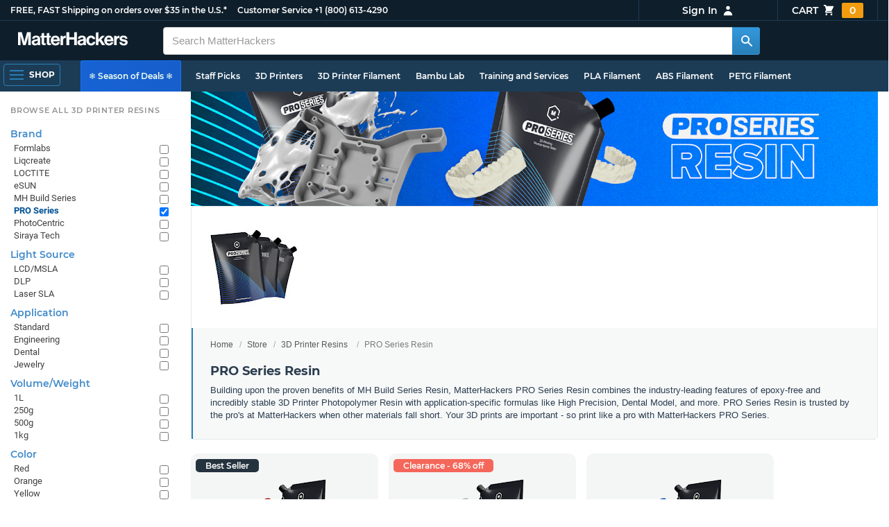

--- FILE ---
content_type: text/html; charset=utf-8
request_url: https://www.matterhackers.com/store/c/3d-printer-resins/pro-series-resin?ref=mh-sidenav-XNH8B
body_size: 22544
content:
<!DOCTYPE html>
<html lang="en">
<head>
	<title>PRO Series Resin | MatterHackers</title>
	<meta name="viewport" content="width=device-width, initial-scale=1">
	<meta charset="utf-8">
	<meta name="lang" content="en">
	<meta http-equiv="content-language" content="en-us"/>
	<meta name="robots" content="index,follow,archive,max-image-preview:large">
	<meta http-equiv="X-UA-Compatible" content="IE=edge"/>

	<!-- css files -->
	<link rel="stylesheet" type="text/css" href="/stylesheets/20251222t221115_474175539430258302/public-plugins-legacy-bootstrap-partial.css">
	<link rel="stylesheet" type="text/css" href="/stylesheets/20251222t221115_474175539430258302/public-plugins.css">
	<link rel="stylesheet" type="text/css" href="/dynamic-stylesheets/20251222t221115_474175539430258302/public.css" media="all">
	
	<link rel="stylesheet" media="print" href="/dynamic-stylesheets/20251222t221115_474175539430258302/public-print.css">

	<meta name="description" content="MatterHackers PRO Series Resin delivers application-specific, high-performance 3D printing materials for hobbyists and professional users alike."/>
			<link rel="stylesheet" href="/stylesheets/20251222t221115_474175539430258302/public-collections.css">
			<link rel="canonical" href="https://www.matterhackers.com/store/c/pro-series-resin" />
	
	
	

	<!-- icons -->
	<link rel="icon" type="image/vnd.microsoft.icon" href="/favicon.ico">
	<link rel="apple-touch-icon" href="/static/apple-touch-icon.png">
	<link rel="shortcut icon" href="/favicon.ico" type="image/x-icon">
	<meta name="theme-color" content="#009BFF">
	
	<!-- social -->
	
	
				<meta property="og:title" content="PRO Series Resin | MatterHackers" />
				<meta property="og:image" content="https://lh3.googleusercontent.com/iriOXoWlnEh6HlrQyEe5v27L7zOVg3dTqHad-XUJhCKLkwrY1GqJnbnRmpmwlWmam3mKo6U4z7Px9ubN0w4CtIZgR7eyQ_UoMW1QvdCq=w1200-h630-p"/>
				<meta property="og:image:width" content="1200" />
				<meta property="og:image:height" content="630" />
				<meta property="og:description" content="MatterHackers PRO Series Resin delivers application-specific, high-performance 3D printing materials for hobbyists and professional users alike." />
				<meta property="og:site_name" content="MatterHackers"/>
				<meta property="og:url" content="https://www.matterhackers.com/store/c/pro-series-resin" />
				<meta property="og:type" content="product" />
			
</head>








































<body>







<meta type='hidden' id='jsSeasonOfDealsActive' data-active="" data-status="complete">
<meta type='hidden' id='jsTempSaleActive' data-active="" data-status="complete">
<meta type='hidden' id='jsStrikeoutSaleActive' data-active="" data-status="complete">

<header class="top mh--dark-top-bar" id="nav-top">
	<div class="mh--bootstrap-container">
		<div class="top-title">
			<a href="/?ref=mh-top" class="top-site">MatterHackers</a>
			<a href="/support?ref=mh-top#shipping" class="top-tagline">FREE, FAST Shipping on orders over $35 in the U.S.*</a>
			<!-- Text for mobile banner -->
			<a href="/support?ref=mh-top#shipping" class="top-tagline-mobile">Free Shipping on +$35 orders in the U.S.*</a>
			<span class="top-contact">
				<a href="/contact?ref=mh-top" class="top-contact-title">Customer Service</a>
				<a href="tel:18006134290" class="top-contact-cta js-phone-number">+1 (800) 613-4290</a>
			</span>
		</div>

		<a href="/checkout/cart?ref=mh-nav" class="top-cart">
			Cart
			<svg xmlns="http://www.w3.org/2000/svg" class="top-cart-icon" viewBox="0 0 20 20" fill="currentColor">
				<path d="M3 1a1 1 0 000 2h1.22l.305 1.222a.997.997 0 00.01.042l1.358 5.43-.893.892C3.74 11.846 4.632 14 6.414 14H15a1 1 0 000-2H6.414l1-1H14a1 1 0 00.894-.553l3-6A1 1 0 0017 3H6.28l-.31-1.243A1 1 0 005 1H3zM16 16.5a1.5 1.5 0 11-3 0 1.5 1.5 0 013 0zM6.5 18a1.5 1.5 0 100-3 1.5 1.5 0 000 3z" />
			</svg>
			<span class="top-cart-count js-cart-count">...</span></a>

		<div class="top-account" data-view="closed">
			<div class="top-account-button js-account" id="js-account" data-account-status="signed-out">
				<span class="top-account-label js-account-username"></span>
				<svg xmlns="http://www.w3.org/2000/svg" class="top-account-icon" viewBox="0 0 20 20" fill="currentColor">
					<path fill-rule="evenodd" d="M10 9a3 3 0 100-6 3 3 0 000 6zm-7 9a7 7 0 1114 0H3z" clip-rule="evenodd" />
				</svg>
			</div>
			<div id="top-account-menu">
				<ul>
					<li><a href='/accounts/order-history?ref=mh-nav-dd'>Order History</a></li>
					<li><a href='/accounts/rewards?ref=mh-nav-dd'>My Rewards</a></li>
					<li><a href='/accounts/wishlists?ref=mh-nav-dd'>My Wishlist</a></li>
					<li><a href='/accounts/design-library?ref=mh-nav-dd'>Design Library</a></li>
					<li><a href='/accounts/settings?ref=mh-nav-dd'>Account Settings</a></li>
					<li><span class="js-account-logout">Logout</span></li>
				</ul>
			</div>
		</div>
	</div>
</header>

<nav class="mh--nav slide-menu" id="mh-navigation-hamburger"></nav>

<div
	id="js-navigation-hamburger-close"
	class="mh--nav-close"
>
	<svg
		class="mh--nav-close-x"
		height="25"
		width="25"
	><use href="/static/overlay-close-x.svg#close"></use></svg>
</div>

<nav class="nav" id="js-nav">
	<div class="mh--logo-search-bar">
		<div class="mh--bootstrap-container">
			<a href="/?ref=mh-nav-logo" class="nav-logo" id="nav-logo">
				<svg alt="MatterHackers" title='MatterHackers' id="nav-logo-1" xmlns="http://www.w3.org/2000/svg" viewBox="0 0 1090.5 132"><defs><style>.cls-1{fill:#fff;stroke:#fff;}</style></defs><g id="svg_1"><path id="svg_2" class="cls-1" d="m1.1.5h35.5c.3,0,.5.2.6.5l18,64c4.5,16.2,8.1,34.6,8.1,34.6h.4s3.4-18.5,7.9-34.6L89.6,1c0-.3.3-.5.5-.5h36.1c.3,0,.6.3.6.6v127.1c0,.3-.3.6-.6.6h-23c-.3,0-.6-.3-.6-.6h0V55.2c0-10.4,1.1-26.6,1.1-26.6h-.4s-2.9,15.1-5.6,24.4l-22,75.3c-.1.3-.3.4-.6.4h-24c-.3,0-.5-.2-.6-.4L29.3,53.1c-2.7-9.3-5.6-24.4-5.6-24.4h-.4s1.1,16.2,1.1,26.6v73c0,.3-.3.6-.6.6H1.1c-.3,0-.6-.3-.6-.6V1.1c0-.3.3-.6.6-.6h0Z"/><path id="svg_3" class="cls-1" d="m195.9,118.6h-.3c-4.7,7-11.3,12.4-27.1,12.4-18.8,0-32.1-9.9-32.1-28.2,0-20.3,16.5-26.7,37-29.6,15.3-2.2,22.3-3.4,22.3-10.4,0-6.6-5.2-11-15.4-11-11.2,0-16.8,4-17.7,12.4,0,.3-.3.5-.6.5h-20.6c-.3,0-.6-.3-.6-.6v-.1c1-15.9,13.1-29.7,39.6-29.7s38.8,12.4,38.8,33.9v46.8c0,6.8,1,10.8,3,12.6.1.1.2.3.2.5h0c0,.3-.3.6-.6.6h-22.6c-.2,0-.4-.1-.5-.2-1.4-1.8-2.3-6-2.8-9.9h0Zm.2-22.3v-12.8c0-.3-.3-.6-.6-.6-.1,0-.2,0-.3.1-4.3,2.2-10.5,3.6-16.2,4.9-12.8,2.9-19,5.7-19,14.4s5.8,11.7,14.4,11.7c14-.1,21.7-8.7,21.7-17.7h0Z"/><path id="svg_4" class="cls-1" d="m319.2,110.9c-5.4,0-9.2-2.3-9.2-9.2v-48.2c0-.3.3-.6.6-.6h14.6c.3,0,.6-.3.6-.6v-14.9c0-.3-.3-.6-.6-.6h-14.6c-.3,0-.6-.3-.6-.6V8.7c0-.3-.3-.6-.6-.6h0l-22.7,3.6c-.3,0-.6.3-.6.6h0v23.9c0,.3-.3.6-.6.6h-26.3c-.3,0-.6-.3-.6-.6V8.7c0-.3-.3-.6-.6-.6l-22.7,3c-.3,0-.6.3-.6.6v24.5c0,.3-.3.6-.6.6h-11.5c-.3,0-.6.3-.6.6h0v14.9c0,.3.3.6.6.6h11.5c.3,0,.6.3.6.6h0v53.4c0,17.4,13.1,22.1,25,22.1,7.9,0,13-.2,14.7-.3.3,0,.6-.3.6-.6v-16.7c0-.3-.3-.6-.6-.6h0c-1.3,0-4.2.2-6.5.2-5.4,0-9.2-2.3-9.2-9.2v-48.3c0-.3.3-.6.6-.6h26.2c.3,0,.6.3.6.6v53.4c0,17.4,13.1,22.1,24.9,22.1,7.9,0,13-.2,14.7-.3.3,0,.6-.3.6-.6v-16.7c0-.3-.3-.6-.6-.6h0c-1.3,0-4.2.1-6.5.1h0Z"/><path id="svg_5" class="cls-1" d="m325.9,82.7c0-27.3,18.5-48.5,45.4-48.5,29.4,0,45.2,22.3,45.4,54.8,0,.3-.3.6-.6.6h-65.5c-.3,0-.6.3-.6.6v.1c2,13.8,9.8,22.3,23.4,22.3,9.3,0,14.9-4.2,17.6-10.9.1-.2.3-.4.6-.4h22.9c.3,0,.6.3.6.6v.1c-3.7,16-18.2,29.4-41.5,29.4-30.4.1-47.7-21.2-47.7-48.7h0Zm25.2-9.9h39.5c.3,0,.6-.3.6-.6v-.1c-1-11.3-8.6-19.1-19.5-19.1-12.7,0-19,7.4-21.2,19-.1.3.2.7.5.7,0,.1.1.1.1.1Z"/><path id="svg_6" class="cls-1" d="m445.9,51.5h.5c5.6-10.4,11.8-15.8,22.6-15.8,1.8-.1,3.6.1,5.3.6.3.1.4.3.4.6v20.9h-.6c-16-1.6-27.4,6.8-27.4,26.2v44.2c0,.3-.3.6-.6.6h-23.2c-.3,0-.6-.3-.6-.6V37.4c0-.3.3-.6.6-.6h22.3c.3,0,.6.3.6.6h0v14.1h.1Z"/><path id="svg_7" class="cls-1" d="m482.8.5h24.8c.3,0,.6.3.6.6v49c0,.3.3.6.6.6h49.2c.3,0,.6-.3.6-.6V1.1c0-.3.3-.6.6-.6h24.8c.3,0,.6.3.6.6v127.1c0,.3-.3.6-.6.6h-24.8c-.3,0-.6-.3-.6-.6v-55.3c0-.3-.3-.6-.6-.6h-49.2c-.3,0-.6.3-.6.6v55.3c0,.3-.3.6-.6.6h-24.8c-.3,0-.6-.3-.6-.6V1.1c0-.3.2-.6.6-.6h0Z"/><path id="svg_8" class="cls-1" d="m650.8,118.6h-.4c-4.7,7-11.3,12.4-27.1,12.4-18.8,0-32.1-9.9-32.1-28.2,0-20.3,16.5-26.7,37-29.6,15.2-2.2,22.2-3.4,22.2-10.4,0-6.6-5.2-11-15.4-11-11.2,0-16.8,4-17.7,12.4,0,.3-.3.5-.6.5h-20.5c-.3,0-.6-.3-.6-.6h0c1-15.9,13.1-29.7,39.6-29.7s38.8,12.4,38.8,33.9v46.8c0,6.8,1,10.8,3,12.6.1.1.2.3.2.5h0c0,.3-.3.6-.6.6h-22.6c-.2,0-.4-.1-.5-.2-1.4-1.9-2.2-6.1-2.7-10h0Zm.1-22.3v-12.8c0-.3-.3-.6-.6-.6-.1,0-.2,0-.3.1-4.3,2.2-10.5,3.6-16.2,4.9-12.7,2.9-19,5.7-19,14.4s5.7,11.7,14.3,11.7c14.1-.1,21.8-8.7,21.8-17.7h0Z"/><path id="svg_9" class="cls-1" d="m679.9,82.9c0-27.5,18-48.6,45.9-48.6,23.6,0,38.2,13.5,41.7,33,0,.3-.2.7-.5.7h-22.8c-.3,0-.5-.2-.6-.5-1.8-7.8-8-13.7-16.8-13.7-14.7,0-22.2,11.3-22.2,29.1s7,29.1,21.9,29.1c9.7,0,16.6-5,18.4-15.1,0-.3.3-.5.6-.5h22.3c.3,0,.6.3.6.6h0c-1.9,19.2-17.1,34.5-41.4,34.5-28.9,0-47.1-21.2-47.1-48.6h0Z"/><path id="svg_10" class="cls-1" d="m809.4,87.4l-9.9,10.2c-.1.1-.2.3-.2.4v30.2c0,.3-.3.6-.6.6h-23c-.3,0-.6-.3-.6-.6V4.7c0-.3.3-.6.6-.6l23-3.6c.3,0,.6.3.6.6v68.9c0,.3.3.6.7.6.1,0,.2-.1.3-.1l31.4-33.5c.1-.1.3-.2.4-.2h27.6c.3,0,.6.3.6.6,0,.1-.1.3-.1.4l-32.6,33.6c-.2.2-.2.5-.1.8l37.2,55.7c.2.3.1.7-.2.8-.1.1-.2.1-.3.1h-28.1c-.2,0-.4-.1-.5-.3l-25.2-41c-.2-.3-.5-.4-.8-.3-.1.1-.2.1-.2.2h0Z"/><path id="svg_11" class="cls-1" d="m857.9,82.7c0-27.3,18.5-48.5,45.4-48.5,29.4,0,45.2,22.3,45.4,54.8,0,.3-.3.6-.6.6h-65.4c-.3,0-.6.3-.6.6v.1c2,13.8,9.8,22.3,23.4,22.3,9.3,0,14.9-4.2,17.6-10.9.1-.2.3-.4.6-.4h22.8c.3,0,.6.3.6.6v.1c-3.7,16-18.2,29.4-41.5,29.4-30.5.1-47.7-21.2-47.7-48.7h0Zm25.1-9.9h39.5c.3,0,.6-.3.6-.6v-.1c-1-11.3-8.6-19.1-19.5-19.1-12.7,0-18.9,7.4-21.2,19-.1.3.2.7.5.7,0,.1.1.1.1.1h0Z"/><path id="svg_12" class="cls-1" d="m979.3,51.5h.5c5.6-10.4,11.8-15.8,22.6-15.8,1.8-.1,3.6.1,5.3.6.3.1.4.3.4.6v20.9h-.6c-16-1.6-27.4,6.8-27.4,26.2v44.2c0,.3-.3.6-.6.6h-23.2c-.3,0-.6-.3-.6-.6V37.4c0-.3.3-.6.6-.6h22.3c.3,0,.6.3.6.6l.1,14.1h0Z"/><path id="svg_13" class="cls-1" d="m1008.8,99h21.4c.3,0,.6.2.6.5,1.8,10.2,9.2,14.7,20,14.7s16.9-4.1,16.9-10.6c0-8.8-11.7-9.7-24.2-12.2-16.5-3.2-32.7-7.7-32.7-27.8s16.5-29.4,37.5-29.4c23.9,0,37.4,11.7,39.4,29.8,0,.3-.2.6-.5.7h-20.9c-.3,0-.6-.2-.6-.5-1.2-9.5-7.5-12.9-17.7-12.9-9.5,0-15.8,3.6-15.8,10.2,0,7.9,12.2,8.6,25.3,11.3,15.4,3.2,32.5,7.5,32.5,29.1,0,18.5-15.8,29.6-38.8,29.6-26.4,0-41.3-12.6-43-31.8,0-.3.3-.6.6-.7h0Z"/></g></svg>
			</a>

			<div class="nav-deliver" id="nav-deliver">
				<div class="nav-deliver-button" id="js-nav-deliver-button">
					<svg xmlns="http://www.w3.org/2000/svg" class="nav-deliver-icon" viewBox="0 0 20 20" fill="currentColor">
						<path fill-rule="evenodd" d="M5.05 4.05a7 7 0 119.9 9.9L10 18.9l-4.95-4.95a7 7 0 010-9.9zM10 11a2 2 0 100-4 2 2 0 000 4z" clip-rule="evenodd" />
					</svg>
					<div class="nav-deliver-text">
						<div class="nav-deliver-label">Delivering to</div>
						<div class="nav-deliver-zipcode" id="js-nav-deliver-zipcode"> - </div>
					</div>
				</div>
			</div>

			<div class="nav-search" id="nav-search">
				<div class="input-group">
					<input type="text" class="form-control" value='' placeholder="Search MatterHackers" id="js-nav-search-input" enterkeyhint="search" autocomplete="off" autocorrect="off" autocapitalize="off" enterkeyhint="go" spellcheck="false"  />

					<span class="input-group-btn">
						<button class="btn" type="button" id="js-nav-search-button" aria-label="Search MatterHackers">
							<svg xmlns="http://www.w3.org/2000/svg" class="nav-search-icon" viewBox="0 0 20 20" fill="currentColor">
								<path fill-rule="evenodd" d="M8 4a4 4 0 100 8 4 4 0 000-8zM2 8a6 6 0 1110.89 3.476l4.817 4.817a1 1 0 01-1.414 1.414l-4.816-4.816A6 6 0 012 8z" clip-rule="evenodd" />
							</svg>
						</button>
					</span>
				</div>
				<div id="js-search-autocomplete" class="search-autocomplete"></div>
			</div>

			<div class="nav-personal">
				<div class="nav-cart">
					<a href="/checkout/cart?ref=mh-nav-cart" class="nav-cart-button">
						<svg xmlns="http://www.w3.org/2000/svg" class="nav-cart-icon" viewBox="0 0 20 20" fill="currentColor">
							<path d="M3 1a1 1 0 000 2h1.22l.305 1.222a.997.997 0 00.01.042l1.358 5.43-.893.892C3.74 11.846 4.632 14 6.414 14H15a1 1 0 000-2H6.414l1-1H14a1 1 0 00.894-.553l3-6A1 1 0 0017 3H6.28l-.31-1.243A1 1 0 005 1H3zM16 16.5a1.5 1.5 0 11-3 0 1.5 1.5 0 013 0zM6.5 18a1.5 1.5 0 100-3 1.5 1.5 0 000 3z" />
						</svg>
						<span class="nav-cart-count js-cart-count">...</span>
					</a>
				</div>

				<div class="nav-account" data-view="closed">
					<div class="nav-account-button js-account" data-account-status="signed-out">
						<svg xmlns="http://www.w3.org/2000/svg" class="nav-account-icon" viewBox="0 0 20 20" fill="currentColor">
							<path fill-rule="evenodd" d="M10 9a3 3 0 100-6 3 3 0 000 6zm-7 9a7 7 0 1114 0H3z" clip-rule="evenodd" />
						</svg>
						<span class="nav-account-label js-account-username"></span>
					</div>

					<div id="nav-account-menu">
						<ul>
							<li><a href='/accounts/order-history?ref=mh-nav-account'>Order History</a></li>
							<li><a href='/accounts/rewards?ref=mh-nav-account'>My Rewards</a></li>
							<li><a href='/accounts/wishlists?ref=mh-nav-account'>My Wishlist</a></li>
							<li><a href='/accounts/design-library?ref=mh-nav-account'>Design Library</a></li>
							<li><a href='/accounts/settings?ref=mh-nav-account'>Account Settings</a></li>
							<li><span class="js-account-logout">Logout</span></li>
						</ul>
					</div>
				</div>
			</div>
		</div>
	</div>

	<div class="mh--hamburger-quicklinks-bar">
		<div class="mh--bootstrap-container">
			<button type="button"
				aria-label="Open Navigation"
				class="mh--hamburger slide-menu__control"
				id="js-navigation-hamburger"
				data-active="1"
				data-target="mh-navigation-hamburger"
				data-action="open"
			>
				<div class="hamburger-bars">
					<span class="bar"></span>
					<span class="bar"></span>
					<span class="bar"></span>
				</div>
				<span class="hamburger-label">Shop</span>
			</button>

			<ul class="mh--quicklinks" id="mh--quicklinks-guest" data-cache-id="_nav_quicklinks_snake_guest_and_user_html_2025" style="display:none;"><li class="nav-snake-deals nav-snake-deals"><a href="/store/c/deals?ref=mh-nav-quick" data-text="❄️ Season of Deals ❄️">❄️ Season of Deals ❄️</a></li><li class="nav-snake-staff-picks-from-matterhackers"><a href="/store/c/staff-picks-from-matterhackers?ref=mh-nav-quick" data-text="Staff Picks">Staff Picks</a></li><li class="nav-snake-3d-printers"><a href="/store/c/3d-printers?ref=mh-nav-quick" data-text="3D Printers">3D Printers</a></li><li class="nav-snake-3d-printer-filament"><a href="/store/c/3d-printer-filament?ref=mh-nav-quick" data-text="3D Printer Filament">3D Printer Filament</a></li><li class="nav-snake-bambu-lab"><a href="/store/c/bambu-lab?ref=mh-nav-quick" data-text="Bambu Lab">Bambu Lab</a></li><li class="nav-snake-training-and-services"><a href="/store/c/training-and-services?ref=mh-nav-quick" data-text="Training and Services">Training and Services</a></li><li class="nav-snake-"><a href="/store/c/PLA?ref=mh-nav-quick" data-text="PLA Filament">PLA Filament</a></li><li class="nav-snake-"><a href="/store/c/ABS?ref=mh-nav-quick" data-text="ABS Filament">ABS Filament</a></li><li class="nav-snake-"><a href="/store/c/PET?ref=mh-nav-quick" data-text="PETG Filament">PETG Filament</a></li><li class="nav-snake-pro-series-filament"><a href="/store/c/pro-series-filament?ref=mh-nav-quick" data-text="PRO Series Filament">PRO Series Filament</a></li><li class="nav-snake-mh-build-series"><a href="/store/c/mh-build-series?ref=mh-nav-quick" data-text="MH Build Series Filament">MH Build Series Filament</a></li><li class="nav-snake-3d-printer-resins"><a href="/store/c/3d-printer-resins?ref=mh-nav-quick" data-text="3D Printer Resins">3D Printer Resins</a></li><li class="nav-snake-cnc-machines"><a href="/store/c/cnc-machines?ref=mh-nav-quick" data-text="CNC Machines">CNC Machines</a></li><li class="nav-snake-laser-cutters-engravers"><a href="/store/c/laser-cutters-engravers?ref=mh-nav-quick" data-text="Laser Cutters & Engravers">Laser Cutters & Engravers</a></li><li class="nav-snake-nav-snake-on-clearance clearance-items"><a href="/store/c/clearance-items?ref=mh-nav-quick" data-text="Clearance">Clearance <span class="nav-snake-pill nav-snake-on-clearance-pill">Clearance</span></a></li><li class="nav-snake-ultimaker-3d-printers"><a href="/store/c/ultimaker-3d-printers?ref=mh-nav-quick" data-text="UltiMaker 3D Printers">UltiMaker 3D Printers</a></li><li class="nav-snake-ylon"><a href="/store/c/NylonX?ref=mh-nav-quick" data-text="NylonX">NylonX</a></li><li class="nav-snake-matterhackers-quantum-pla"><a href="/store/c/matterhackers-quantum-pla?ref=mh-nav-quick" data-text="Quantum Dual-Color PLA">Quantum Dual-Color PLA</a></li><li class="nav-snake-new"><a href="/store/c/new?ref=mh-nav-quick" data-text="New!">New!</a></li></ul><ul class="mh--quicklinks" id="mh--quicklinks-user" data-cache-id="_nav_quicklinks_snake_guest_and_user_html_2025" style="display:none;"><li class="nav-snake-deals nav-snake-deals"><a href="/store/c/deals?ref=mh-nav-quick" data-text="❄️ Season of Deals ❄️">❄️ Season of Deals ❄️</a></li><li class="nav-snake-staff-picks-from-matterhackers"><a href="/store/c/staff-picks-from-matterhackers?ref=mh-nav-quick" data-text="Staff Picks">Staff Picks</a></li><li class="nav-snake-training-and-services"><a href="/store/c/training-and-services?ref=mh-nav-quick" data-text="Training and Services">Training and Services</a></li><li class="nav-snake-"><a href="/store/c/PLA?ref=mh-nav-quick" data-text="PLA Filament">PLA Filament</a></li><li class="nav-snake-"><a href="/store/c/ABS?ref=mh-nav-quick" data-text="ABS Filament">ABS Filament</a></li><li class="nav-snake-"><a href="/store/c/PET?ref=mh-nav-quick" data-text="PETG Filament">PETG Filament</a></li><li class="nav-snake-ylon"><a href="/store/c/NylonX?ref=mh-nav-quick" data-text="NylonX">NylonX</a></li><li class="nav-snake-3d-printer-filament"><a href="/store/c/3d-printer-filament?ref=mh-nav-quick" data-text="3D Printer Filament">3D Printer Filament</a></li><li class="nav-snake-nav-snake-on-clearance clearance-items"><a href="/store/c/clearance-items?ref=mh-nav-quick" data-text="Clearance">Clearance <span class="nav-snake-pill nav-snake-on-clearance-pill">Clearance</span></a></li><li class="nav-snake-3d-printers"><a href="/store/c/3d-printers?ref=mh-nav-quick" data-text="3D Printers">3D Printers</a></li><li class="nav-snake-bambu-lab"><a href="/store/c/bambu-lab?ref=mh-nav-quick" data-text="Bambu Lab">Bambu Lab</a></li><li class="nav-snake-metal-3d-printing"><a href="/store/c/metal-3d-printing?ref=mh-nav-quick" data-text="Metal 3D Printing">Metal 3D Printing</a></li><li class="nav-snake-matterhackers-quantum-pla"><a href="/store/c/matterhackers-quantum-pla?ref=mh-nav-quick" data-text="Quantum Dual-Color PLA">Quantum Dual-Color PLA</a></li><li class="nav-snake-pro-series-filament"><a href="/store/c/pro-series-filament?ref=mh-nav-quick" data-text="PRO Series Filament">PRO Series Filament</a></li><li class="nav-snake-mh-build-series"><a href="/store/c/mh-build-series?ref=mh-nav-quick" data-text="MH Build Series Filament">MH Build Series Filament</a></li><li class="nav-snake-3d-printer-resins"><a href="/store/c/3d-printer-resins?ref=mh-nav-quick" data-text="3D Printer Resins">3D Printer Resins</a></li><li class="nav-snake-new"><a href="/store/c/new?ref=mh-nav-quick" data-text="New!">New!</a></li><li class="nav-snake-flexible-filament"><a href="/store/c/flexible-filament?ref=mh-nav-quick" data-text="Flexible Filament">Flexible Filament</a></li><li class="nav-snake-engineering-grade-filament"><a href="/store/c/engineering-grade-filament?ref=mh-nav-quick" data-text="Engineering Grade Filament">Engineering Grade Filament</a></li><li class="nav-snake-cnc-bits-routers-and-cutters"><a href="/store/c/cnc-bits-routers-and-cutters?ref=mh-nav-quick" data-text="CNC End Mills and Router Bits">CNC End Mills and Router Bits</a></li></ul>
		</div>
	</div>
</nav>












<div class="mh--hamburger-quicklinks-bar mh--hotdog-quicklinks-secondary" style="display:none;">
										<div class="mh--bootstrap-container">
											<ul class="mh--quicklinks">
											<li class="main"><a href="/store/c/3d-printer-resins?ref=mh-subnav-CY8KB">All 3D Printer Resins</a></li><li><a href="/store/c/formlabs-sla-resin?ref=mh-subnav-OUPTV">Formlabs SLA Resin</a></li><li><a href="/store/c/siraya-tech-3d-printer-resin?ref=mh-subnav-OUPTV">Siraya Tech Resins</a></li><li><a href="/store/c/liqcreate-resins-for-sla-and-dlp-3d-printers?ref=mh-subnav-OUPTV">Liqcreate Resins</a></li><li><a href="/store/c/loctite?ref=mh-subnav-OUPTV">LOCTITE</a></li><li><a href="/store/c/esun-3d-printer-resins?ref=mh-subnav-OUPTV">eSUN 3D Printer Resins</a></li><li><a href="/store/c/zortrax-inkspire-resins?ref=mh-subnav-OUPTV">Zortrax Inkspire Resins</a></li><li><a href="/store/c/mh-build-series-resin?ref=mh-subnav-OUPTV">MH Build Series Resin</a></li><li><a href="/store/c/pro-series-resin?ref=mh-subnav-OUPTV">PRO Series Resin</a></li><li><a href="/store/c/sla-3d-printer-resins?ref=mh-subnav-OUPTV">Laser SLA Resins</a></li><li><a href="/store/c/dlp-3d-printer-resins?ref=mh-subnav-OUPTV">DLP Resins</a></li><li><a href="/store/c/lcd-and-msla-3d-printer-photopolymer-resins?ref=mh-subnav-OUPTV">LCD/MSLA Resins</a></li><li><a href="/store/c/high-performance-3d-printer-resins?ref=mh-subnav-OUPTV">High-Performance 3D Printer Resins</a></li><li><a href="/store/c/high-temperature-3d-printer-resins?ref=mh-subnav-OUPTV">High-Temperature 3D Printer Resins</a></li><li><a href="/store/c/3d-printer-resins-for-casting?ref=mh-subnav-OUPTV">Casting 3D Printer Resins</a></li><li><a href="/store/c/flexible-3d-printer-resins?ref=mh-subnav-OUPTV">Flexible 3D Printer Resins</a></li><li><a href="/store/c/peopoly-moai-resins?ref=mh-subnav-OUPTV">Peopoly SLA Resins</a></li><li><a href="/store/c/photocentric-3d?ref=mh-subnav-OUPTV">PhotoCentric 3D</a></li><li><a href="/store/c/moonray-3d-printer-resins?ref=mh-subnav-OUPTV">SprintRay Resins</a></li><li><a href="/store/c/uniz-resin?ref=mh-subnav-OUPTV">Uniz Resins</a></li><li><a href="/store/c/resin-post-processing?ref=mh-subnav-OUPTV">Resin Post Processing</a></li>
											</ul>
										</div>
									</div>

<div class="mh--page-container">
	<div class="mh--page-content content mh--page-content-w-sidebar content-with-sidebar" id="jsPageContent">
		
		<div class="mh--page-primary jsPageContent"><div class="page-collection has-banner has-widget-image">
	
	<div class="page-banner">
		<picture class="page-banner-desktop page-banner-has-mobile">
			<source srcset="https://lh3.googleusercontent.com/kodcjU-IV0KnAsfkoKErRqynHHnvs1_fdc2t3HAQBxrIaDuHy-lUSaeubtZmGRY47sp1LkjgLntX4Na5ytd23P8tk4MSWzPniej5phU=w1510-h252-rw-e365" type="image/webp"/>
			<img src="https://lh3.googleusercontent.com/kodcjU-IV0KnAsfkoKErRqynHHnvs1_fdc2t3HAQBxrIaDuHy-lUSaeubtZmGRY47sp1LkjgLntX4Na5ytd23P8tk4MSWzPniej5phU=w1510-h252-e365" alt="PRO Series Resin" title="PRO Series Resin" fetchpriority="high" />
		</picture>
		<picture class="page-banner-mobile">
			<source srcset="https://lh3.googleusercontent.com/bJ-nJndOzxUTqPqa6QRsfXjFdOS6yerdhzXkrNN_MsuRNWZlcoEvfXcVGxoTtm8qdPIwkjYlb-PP1Lkp-nv-xjBzu-XRYmhKMgkMYA=w500-h300-rw-e365" type="image/webp" />
			<img src="https://lh3.googleusercontent.com/bJ-nJndOzxUTqPqa6QRsfXjFdOS6yerdhzXkrNN_MsuRNWZlcoEvfXcVGxoTtm8qdPIwkjYlb-PP1Lkp-nv-xjBzu-XRYmhKMgkMYA=w500-h300-e365" alt="PRO Series Resin" title="PRO Series Resin" fetchpriority="high" width="500" height="300" />
		</picture>
	</div>
	

	<section class="page-description">
		
		<div class="page-image">
			<picture>
				<source srcset="https://lh3.googleusercontent.com/iriOXoWlnEh6HlrQyEe5v27L7zOVg3dTqHad-XUJhCKLkwrY1GqJnbnRmpmwlWmam3mKo6U4z7Px9ubN0w4CtIZgR7eyQ_UoMW1QvdCq=w175-h175-rw-e365-c0xffffff-rj-pc0xffffff-pd" type="image/webp" />
				<img src="https://lh3.googleusercontent.com/iriOXoWlnEh6HlrQyEe5v27L7zOVg3dTqHad-XUJhCKLkwrY1GqJnbnRmpmwlWmam3mKo6U4z7Px9ubN0w4CtIZgR7eyQ_UoMW1QvdCq=w175-h175-e365-c0xffffff-rj-pc0xffffff-pd" alt="PRO Series Resin" title="PRO Series Resin" width="175" height="175" fetchpriority="high" />
			</picture>
		</div>
		

		<div class="page-seo">
			<div class="page-title">
				<nav role="navigation">
					<ol class="breadcrumb">
						<li><a href="/?ref=c-OUPTV-bc">Home</a></li>
						<li><a href="/store?ref=c-OUPTV-bc">Store</a></li>
						
						<li><a href="/store/c/3d-printer-resins?ref=c-OUPTV-bc">3D Printer Resins</a></li>
						
						<li class="active">PRO Series Resin</li>
					</ol>
				</nav>

				<h1>PRO Series Resin</h1>
			</div>
			
			<div class="page-read">
				<div class="page-read-content">
					
					<p>Building upon the proven benefits of MH Build Series Resin, MatterHackers PRO Series Resin combines the industry-leading features of epoxy-free and incredibly stable 3D Printer Photopolymer Resin with application-specific formulas like High Precision, Dental Model, and more. PRO Series Resin is trusted by the pro's at MatterHackers when other materials fall short. Your 3D prints are important - so print like a pro with MatterHackers PRO Series.</p>
					
				</div>
				<p class="page-read-cta" style="display:none;"><a href="#" class="cta">More information</a></p>
			</div>
			
		</div>
	</section>

	

	<div class="page-content">
		<main class="main">
			<div class="box--title box js-product-title" style="display: none; align-items:center">
				<div class="js-filter-result-box" style="display: none"><div class="js-collection-count"></div> <div id="filteredResults">Filtered Results</div></div>
				<div class="collect-filter-clear-link css-link" style="display: none">Clear Filters</div>
				<div class="collection-tag-list" style="display: none"></div>
			</div>

			<button class="sidebar-button" id="jsCollectionBrowseMobile" data-view="closed">
				Browse Categories
				<svg xmlns="http://www.w3.org/2000/svg" viewBox="0 0 20 20" fill="currentColor">
					<path d="M5 4a1 1 0 00-2 0v7.268a2 2 0 000 3.464V16a1 1 0 102 0v-1.268a2 2 0 000-3.464V4zM11 4a1 1 0 10-2 0v1.268a2 2 0 000 3.464V16a1 1 0 102 0V8.732a2 2 0 000-3.464V4zM16 3a1 1 0 011 1v7.268a2 2 0 010 3.464V16a1 1 0 11-2 0v-1.268a2 2 0 010-3.464V4a1 1 0 011-1z"></path>
				</svg>
			</button>

			<div class="products-container product-lg-4" data-js-display-class="product-lg-4">
				
				<div class='product-single widget-single product-single-show-bestseller' data-product-key='ag1zfm1oLXBscy1wcm9kchgLEgpQcm9kdWN0U2t1IghNS1JDODNGUQw' data-product-loaded='true' data-tag='BestSellers' data-widget-type='sku' data-ref='collection-product' data-product-status='available'>
				<div class="product-single-container " data-p="5591" data-brand="MatterHackers" data-src="8888" data-siu="1653" data-sim="1673" data-sale="0" data-cl="0" data-rf="0" data-cache="widget:product:sku:1:ag1zfm1oLXBscy1wcm9kchgLEgpQcm9kdWN0U2t1IghNS1JDODNGUQw">
					<a class="product-meta" href='/store/l/pro-series-model-resin/sk/MKRC83FQ'>
						<div class="product-tags-stacked"><span class="product-tag-bestseller">Best Seller</span> <span class="product-tag-staff-pick">Expert Pick</span></div>
						
						<div class="product-image product-image-hover-fade"><picture><source srcset="https://lh3.googleusercontent.com/3w8Y9X-atLBMgcYsBzL2krycQkEEHqKJUEmXJyO8LxxEciOooMe-wL2Sh7sCYRld4t5z0DwU8vG87mpIdeQeV-Xh_UwcUxuJe7Jbhw=w230-rw-e365" type="image/webp"><img src="https://lh3.googleusercontent.com/3w8Y9X-atLBMgcYsBzL2krycQkEEHqKJUEmXJyO8LxxEciOooMe-wL2Sh7sCYRld4t5z0DwU8vG87mpIdeQeV-Xh_UwcUxuJe7Jbhw=w230-e365" alt='Red PRO Series Model Resin (1kg)' title='Red PRO Series Model Resin (1kg)' loading='lazy' width='230' height='173'></picture></div>
						<div class="product-brand">MatterHackers</div>
						<div class="product-title">Red PRO Series Model Resin (1kg)</div>
						<div class="product-desc"><ul class="product-tags" data-cache="product_sku:deepest_collection:ag1zfm1oLXBscy1wcm9kchgLEgpQcm9kdWN0U2t1IghNS1JDODNGUQw"><li>PRO Series</li><li>Red</li></ul></div>
						<div class="product-rating" data-rating="4.4" data-remainder="4" title="88% success rating based on 10+ recent sales"><span class="product-rating-star"></span><span class="product-rating-star"></span><span class="product-rating-star"></span><span class="product-rating-star"></span><span class="product-rating-star-empty"></span></div>
						<div class="product-price"><sup>$</sup>55<sup>91</sup> <strike>$71.00</strike> </div>
					</a>
					<div class="product-cta">
						<span class='product-btn product-addtocart add-to-cart-button' data-item-key='ag1zfm1oLXBscy1wcm9kchgLEgpQcm9kdWN0U2t1IghNS1JDODNGUQw' data-loading-text='adding...' data-loading-text-complete='Add to Cart'>Add to Cart</span>
								<input class='add-to-cart-quantity' data-item-key='ag1zfm1oLXBscy1wcm9kchgLEgpQcm9kdWN0U2t1IghNS1JDODNGUQw' type='hidden' value='1'/>
					</div>
				</div>
				</div><div class='product-single widget-single product-single-show-bestseller' data-product-key='ag1zfm1oLXBscy1wcm9kchgLEgpQcm9kdWN0U2t1IghNSFdUTVFVWgw' data-product-loaded='true' data-tag='BestSellers' data-widget-type='sku' data-ref='collection-product' data-product-status='available'>
				<div class="product-single-container " data-p="2245" data-brand="MatterHackers" data-src="10000" data-siu="788" data-sim="1850" data-sale="0" data-cl="1" data-rf="0" data-cache="widget:product:sku:1:ag1zfm1oLXBscy1wcm9kchgLEgpQcm9kdWN0U2t1IghNSFdUTVFVWgw">
					<a class="product-meta" href='/store/l/pro-series-model-resin/sk/MHWTMQUZ'>
						<div class="product-tags-stacked"><span class="product-tag-clearance">Clearance - 68% off</span></div>
						
						<div class="product-image product-image-hover-fade"><picture><source srcset="https://lh3.googleusercontent.com/IiPdT5Gkuy26vpdds9wyQr4fXW49J_bSS_8Tr2yAW7Q6QZH3op5Oyc_gmJ8inNJafFTx0b30uIEqm_rMjrn0c_lJpDKuhLFIhF-p=w230-rw-e365" type="image/webp"><img src="https://lh3.googleusercontent.com/IiPdT5Gkuy26vpdds9wyQr4fXW49J_bSS_8Tr2yAW7Q6QZH3op5Oyc_gmJ8inNJafFTx0b30uIEqm_rMjrn0c_lJpDKuhLFIhF-p=w230-e365" alt='White PRO Series Model Resin (1kg)' title='White PRO Series Model Resin (1kg)' loading='lazy' width='230' height='173'></picture></div>
						<div class="product-brand">MatterHackers</div>
						<div class="product-title">White PRO Series Model Resin (1kg)</div>
						<div class="product-desc"><ul class="product-tags" data-cache="product_sku:deepest_collection:ag1zfm1oLXBscy1wcm9kchgLEgpQcm9kdWN0U2t1IghNSFdUTVFVWgw"><li>PRO Series</li><li>White</li></ul></div>
						
						<div class="product-price"><sup>$</sup>22<sup>45</sup> <strike>$71.00</strike> </div>
					</a>
					<div class="product-cta">
						<span class='product-btn product-addtocart add-to-cart-button' data-item-key='ag1zfm1oLXBscy1wcm9kchgLEgpQcm9kdWN0U2t1IghNSFdUTVFVWgw' data-loading-text='adding...' data-loading-text-complete='Add to Cart'>Add to Cart</span>
								<input class='add-to-cart-quantity' data-item-key='ag1zfm1oLXBscy1wcm9kchgLEgpQcm9kdWN0U2t1IghNSFdUTVFVWgw' type='hidden' value='1'/>
					</div>
				</div>
				</div><div class='product-single widget-single ' data-product-key='ag1zfm1oLXBscy1wcm9kchgLEgpQcm9kdWN0U2t1IghNRERIS0hURww' data-product-loaded='true' data-tag='' data-widget-type='sku' data-ref='collection-product' data-product-status='available'>
				<div class="product-single-container " data-p="5591" data-brand="MatterHackers" data-src="10000" data-siu="2020" data-sim="1984" data-sale="0" data-cl="0" data-rf="0" data-cache="widget:product:sku:1:ag1zfm1oLXBscy1wcm9kchgLEgpQcm9kdWN0U2t1IghNRERIS0hURww">
					<a class="product-meta" href='/store/l/pro-series-model-resin/sk/MDDHKHTG'>
						<div class="product-tags-stacked"><span class="product-tag-bestseller">Best Seller</span> <span class="product-tag-staff-pick">Expert Pick</span></div>
						
						<div class="product-image product-image-hover-fade"><picture><source srcset="https://lh3.googleusercontent.com/FDg-WDm5wGHdoWlP3M_Rynx0Nx-kE3LFyQXyAPIpi7nvVma7G_wkeBpIwCOgHxbyRnUmvPgzW7LuWZaXGxk6QNY46Bd8hl1adxve=w230-rw-e365" type="image/webp"><img src="https://lh3.googleusercontent.com/FDg-WDm5wGHdoWlP3M_Rynx0Nx-kE3LFyQXyAPIpi7nvVma7G_wkeBpIwCOgHxbyRnUmvPgzW7LuWZaXGxk6QNY46Bd8hl1adxve=w230-e365" alt='Blue PRO Series Model Resin (1kg)' title='Blue PRO Series Model Resin (1kg)' loading='lazy' width='230' height='173'></picture></div>
						<div class="product-brand">MatterHackers</div>
						<div class="product-title">Blue PRO Series Model Resin (1kg)</div>
						<div class="product-desc"><ul class="product-tags" data-cache="product_sku:deepest_collection:ag1zfm1oLXBscy1wcm9kchgLEgpQcm9kdWN0U2t1IghNRERIS0hURww"><li>PRO Series</li><li>Blue</li></ul></div>
						<div class="product-rating" data-rating="5.0" data-remainder="0" title="100% success rating based on 10+ recent sales"><span class="product-rating-star"></span><span class="product-rating-star"></span><span class="product-rating-star"></span><span class="product-rating-star"></span><span class="product-rating-star"></span></div>
						<div class="product-price"><sup>$</sup>55<sup>91</sup> <strike>$71.00</strike> </div>
					</a>
					<div class="product-cta">
						<span class='product-btn product-addtocart add-to-cart-button' data-item-key='ag1zfm1oLXBscy1wcm9kchgLEgpQcm9kdWN0U2t1IghNRERIS0hURww' data-loading-text='adding...' data-loading-text-complete='Add to Cart'>Add to Cart</span>
								<input class='add-to-cart-quantity' data-item-key='ag1zfm1oLXBscy1wcm9kchgLEgpQcm9kdWN0U2t1IghNRERIS0hURww' type='hidden' value='1'/>
					</div>
				</div>
				</div><div class='product-single widget-single ' data-product-key='ag1zfm1oLXBscy1wcm9kchgLEgpQcm9kdWN0U2t1IghNWEVHMlVYUgw' data-product-loaded='true' data-tag='' data-widget-type='sku' data-ref='collection-product' data-product-status='available'>
				<div class="product-single-container " data-p="5591" data-brand="MatterHackers" data-src="10000" data-siu="2588" data-sim="2452" data-sale="0" data-cl="0" data-rf="0" data-cache="widget:product:sku:1:ag1zfm1oLXBscy1wcm9kchgLEgpQcm9kdWN0U2t1IghNWEVHMlVYUgw">
					<a class="product-meta" href='/store/l/pro-series-model-resin/sk/MXEG2UXR'>
						<div class="product-tags-stacked"><span class="product-tag-bestseller">Best Seller</span> <span class="product-tag-staff-pick">Expert Pick</span></div>
						
						<div class="product-image product-image-hover-fade"><picture><source srcset="https://lh3.googleusercontent.com/1casDL2hzEsCjklNJrmBbMZdL2U9JZeYiYz8xsu3ztJzWK5rN9Sc2vvNVrBzG761Kxx-U4319OF9nMcWoXLvt0BKYMRKdlMZEYkh=w230-rw-e365" type="image/webp"><img src="https://lh3.googleusercontent.com/1casDL2hzEsCjklNJrmBbMZdL2U9JZeYiYz8xsu3ztJzWK5rN9Sc2vvNVrBzG761Kxx-U4319OF9nMcWoXLvt0BKYMRKdlMZEYkh=w230-e365" alt='Black PRO Series Model Resin (1kg)' title='Black PRO Series Model Resin (1kg)' loading='lazy' width='230' height='173'></picture></div>
						<div class="product-brand">MatterHackers</div>
						<div class="product-title">Black PRO Series Model Resin (1kg)</div>
						<div class="product-desc"></div>
						<div class="product-rating" data-rating="5.0" data-remainder="0" title="100% success rating based on 10+ recent sales"><span class="product-rating-star"></span><span class="product-rating-star"></span><span class="product-rating-star"></span><span class="product-rating-star"></span><span class="product-rating-star"></span></div>
						<div class="product-price"><sup>$</sup>55<sup>91</sup> <strike>$71.00</strike> </div>
					</a>
					<div class="product-cta">
						<span class='product-btn product-addtocart add-to-cart-button' data-item-key='ag1zfm1oLXBscy1wcm9kchgLEgpQcm9kdWN0U2t1IghNWEVHMlVYUgw' data-loading-text='adding...' data-loading-text-complete='Add to Cart'>Add to Cart</span>
								<input class='add-to-cart-quantity' data-item-key='ag1zfm1oLXBscy1wcm9kchgLEgpQcm9kdWN0U2t1IghNWEVHMlVYUgw' type='hidden' value='1'/>
					</div>
				</div>
				</div><div class='product-single widget-single ' data-product-key='ag1zfm1oLXBscy1wcm9kchgLEgpQcm9kdWN0U2t1IghNU0pZUFpOTAw' data-product-loaded='true' data-tag='' data-widget-type='sku' data-ref='collection-product' data-product-status='available'>
				<div class="product-single-container " data-p="1760" data-brand="MatterHackers" data-src="10000" data-siu="1239" data-sim="2534" data-sale="0" data-cl="1" data-rf="0" data-cache="widget:product:sku:1:ag1zfm1oLXBscy1wcm9kchgLEgpQcm9kdWN0U2t1IghNU0pZUFpOTAw">
					<a class="product-meta" href='/store/l/pro-series-model-resin/sk/MSJYPZNL'>
						<div class="product-tags-stacked"><span class="product-tag-clearance">Clearance - 64% off</span></div>
						
						<div class="product-image product-image-hover-fade"><picture><source srcset="https://lh3.googleusercontent.com/17tZ70S6MUbgyURMX54eKWrehU7k9NM9gh4K9Fv1h6YlAxF5CUscHsi6-tQ6HhPDw529M3Opz2S-G4UW6zeDNPhNPwfW3tkuehkO=w230-rw-e365" type="image/webp"><img src="https://lh3.googleusercontent.com/17tZ70S6MUbgyURMX54eKWrehU7k9NM9gh4K9Fv1h6YlAxF5CUscHsi6-tQ6HhPDw529M3Opz2S-G4UW6zeDNPhNPwfW3tkuehkO=w230-e365" alt='Red PRO Series Model Resin (500g)' title='Red PRO Series Model Resin (500g)' loading='lazy' width='230' height='173'></picture></div>
						<div class="product-brand">MatterHackers</div>
						<div class="product-title">Red PRO Series Model Resin (500g)</div>
						<div class="product-desc"><ul class="product-tags" data-cache="product_sku:deepest_collection:ag1zfm1oLXBscy1wcm9kchgLEgpQcm9kdWN0U2t1IghNU0pZUFpOTAw"><li>PRO Series</li><li>Red</li></ul></div>
						
						<div class="product-price"><sup>$</sup>17<sup>60</sup> <strike>$49.00</strike> </div>
					</a>
					<div class="product-cta">
						<span class='product-btn product-addtocart add-to-cart-button' data-item-key='ag1zfm1oLXBscy1wcm9kchgLEgpQcm9kdWN0U2t1IghNU0pZUFpOTAw' data-loading-text='adding...' data-loading-text-complete='Add to Cart'>Add to Cart</span>
								<input class='add-to-cart-quantity' data-item-key='ag1zfm1oLXBscy1wcm9kchgLEgpQcm9kdWN0U2t1IghNU0pZUFpOTAw' type='hidden' value='1'/>
					</div>
				</div>
				</div><div class='product-single widget-single ' data-product-key='ag1zfm1oLXBscy1wcm9kchgLEgpQcm9kdWN0U2t1IghNNVRTQU40MAw' data-product-loaded='true' data-tag='' data-widget-type='sku' data-ref='collection-product' data-product-status='available'>
				<div class="product-single-container " data-p="2245" data-brand="MatterHackers" data-src="10000" data-siu="2589" data-sim="3123" data-sale="0" data-cl="1" data-rf="0" data-cache="widget:product:sku:1:ag1zfm1oLXBscy1wcm9kchgLEgpQcm9kdWN0U2t1IghNNVRTQU40MAw">
					<a class="product-meta" href='/store/l/pro-series-model-resin/sk/M5TSAN40'>
						<div class="product-tags-stacked"><span class="product-tag-clearance">Clearance - 68% off</span></div>
						
						<div class="product-image product-image-hover-fade"><picture><source srcset="https://lh3.googleusercontent.com/mEEyJ8cclvvwJFFecFq5cdwkL9z5A1KeX7NICH-Y0DjFK2WReIn5wfOX6SJNB0BSyez3KyVRn26y8HM_NAnrEJiHJivDP8rQA8oM=w230-rw-e365" type="image/webp"><img src="https://lh3.googleusercontent.com/mEEyJ8cclvvwJFFecFq5cdwkL9z5A1KeX7NICH-Y0DjFK2WReIn5wfOX6SJNB0BSyez3KyVRn26y8HM_NAnrEJiHJivDP8rQA8oM=w230-e365" alt='Yellow PRO Series Model Resin (1kg)' title='Yellow PRO Series Model Resin (1kg)' loading='lazy' width='230' height='173'></picture></div>
						<div class="product-brand">MatterHackers</div>
						<div class="product-title">Yellow PRO Series Model Resin (1kg)</div>
						<div class="product-desc"><ul class="product-tags" data-cache="product_sku:deepest_collection:ag1zfm1oLXBscy1wcm9kchgLEgpQcm9kdWN0U2t1IghNNVRTQU40MAw"><li>PRO Series</li><li>Yellow</li></ul></div>
						
						<div class="product-price"><sup>$</sup>22<sup>45</sup> <strike>$71.00</strike> </div>
					</a>
					<div class="product-cta">
						<span class='product-btn product-addtocart add-to-cart-button' data-item-key='ag1zfm1oLXBscy1wcm9kchgLEgpQcm9kdWN0U2t1IghNNVRTQU40MAw' data-loading-text='adding...' data-loading-text-complete='Add to Cart'>Add to Cart</span>
								<input class='add-to-cart-quantity' data-item-key='ag1zfm1oLXBscy1wcm9kchgLEgpQcm9kdWN0U2t1IghNNVRTQU40MAw' type='hidden' value='1'/>
					</div>
				</div>
				</div><div class='product-single widget-single ' data-product-key='ag1zfm1oLXBscy1wcm9kchgLEgpQcm9kdWN0U2t1IghNRzJRUTM5VAw' data-product-loaded='true' data-tag='' data-widget-type='sku' data-ref='collection-product' data-product-status='available'>
				<div class="product-single-container " data-p="1980" data-brand="MatterHackers" data-src="10000" data-siu="2521" data-sim="3237" data-sale="0" data-cl="1" data-rf="0" data-cache="widget:product:sku:1:ag1zfm1oLXBscy1wcm9kchgLEgpQcm9kdWN0U2t1IghNRzJRUTM5VAw">
					<a class="product-meta" href='/store/l/pro-series-model-resin/sk/MG2QQ39T'>
						<div class="product-tags-stacked"><span class="product-tag-clearance">Clearance - 59% off</span></div>
						
						<div class="product-image product-image-hover-fade"><picture><source srcset="https://lh3.googleusercontent.com/oJQQkES1-GpJ-gWBZDC-A_n-d57OWgYvSyaSL4vN_Cjg1NOJini7AqewpMU7Ei_uceFqSlFhpAigENcGxfC1q7nvUSbn15p9xhvarg=w230-rw-e365" type="image/webp"><img src="https://lh3.googleusercontent.com/oJQQkES1-GpJ-gWBZDC-A_n-d57OWgYvSyaSL4vN_Cjg1NOJini7AqewpMU7Ei_uceFqSlFhpAigENcGxfC1q7nvUSbn15p9xhvarg=w230-e365" alt='Blue PRO Series Model Resin (500g)' title='Blue PRO Series Model Resin (500g)' loading='lazy' width='230' height='173'></picture></div>
						<div class="product-brand">MatterHackers</div>
						<div class="product-title">Blue PRO Series Model Resin (500g)</div>
						<div class="product-desc"><ul class="product-tags" data-cache="product_sku:deepest_collection:ag1zfm1oLXBscy1wcm9kchgLEgpQcm9kdWN0U2t1IghNRzJRUTM5VAw"><li>PRO Series</li><li>Blue</li></ul></div>
						
						<div class="product-price"><sup>$</sup>19<sup>80</sup> <strike>$49.00</strike> </div>
					</a>
					<div class="product-cta">
						<span class='product-btn product-addtocart add-to-cart-button' data-item-key='ag1zfm1oLXBscy1wcm9kchgLEgpQcm9kdWN0U2t1IghNRzJRUTM5VAw' data-loading-text='adding...' data-loading-text-complete='Add to Cart'>Add to Cart</span>
								<input class='add-to-cart-quantity' data-item-key='ag1zfm1oLXBscy1wcm9kchgLEgpQcm9kdWN0U2t1IghNRzJRUTM5VAw' type='hidden' value='1'/>
					</div>
				</div>
				</div><div class='product-single widget-single ' data-product-key='ag1zfm1oLXBscy1wcm9kchgLEgpQcm9kdWN0U2t1IghNUzU4U0RZSAw' data-product-loaded='true' data-tag='' data-widget-type='sku' data-ref='collection-product' data-product-status='available'>
				<div class="product-single-container " data-p="1760" data-brand="MatterHackers" data-src="10000" data-siu="7315" data-sim="3855" data-sale="0" data-cl="1" data-rf="0" data-cache="widget:product:sku:1:ag1zfm1oLXBscy1wcm9kchgLEgpQcm9kdWN0U2t1IghNUzU4U0RZSAw">
					<a class="product-meta" href='/store/l/pro-series-model-resin/sk/MS58SDYH'>
						<div class="product-tags-stacked"><span class="product-tag-clearance">Clearance - 64% off</span></div>
						
						<div class="product-image product-image-hover-fade"><picture><source srcset="https://lh3.googleusercontent.com/EyhovuKDOg6e-syLQ5j8LHtQ_882-DjhYWoA_K3TSA0qmMVObdkd5BtU5Eh2d6j4ofPebbTHwKXvJZyj43pFsKVyOSZ9g71yu-Il=w230-rw-e365" type="image/webp"><img src="https://lh3.googleusercontent.com/EyhovuKDOg6e-syLQ5j8LHtQ_882-DjhYWoA_K3TSA0qmMVObdkd5BtU5Eh2d6j4ofPebbTHwKXvJZyj43pFsKVyOSZ9g71yu-Il=w230-e365" alt='Yellow PRO Series Model Resin (500g)' title='Yellow PRO Series Model Resin (500g)' loading='lazy' width='230' height='173'></picture></div>
						<div class="product-brand">MatterHackers</div>
						<div class="product-title">Yellow PRO Series Model Resin (500g)</div>
						<div class="product-desc"><ul class="product-tags" data-cache="product_sku:deepest_collection:ag1zfm1oLXBscy1wcm9kchgLEgpQcm9kdWN0U2t1IghNUzU4U0RZSAw"><li>PRO Series</li><li>Yellow</li></ul></div>
						
						<div class="product-price"><sup>$</sup>17<sup>60</sup> <strike>$49.00</strike> </div>
					</a>
					<div class="product-cta">
						<span class='product-btn product-addtocart add-to-cart-button' data-item-key='ag1zfm1oLXBscy1wcm9kchgLEgpQcm9kdWN0U2t1IghNUzU4U0RZSAw' data-loading-text='adding...' data-loading-text-complete='Add to Cart'>Add to Cart</span>
								<input class='add-to-cart-quantity' data-item-key='ag1zfm1oLXBscy1wcm9kchgLEgpQcm9kdWN0U2t1IghNUzU4U0RZSAw' type='hidden' value='1'/>
					</div>
				</div>
				</div><div class='product-single widget-single ' data-product-key='ag1zfm1oLXBscy1wcm9kchgLEgpQcm9kdWN0U2t1IghNRVNMSDdXOQw' data-product-loaded='true' data-tag='' data-widget-type='sku' data-ref='collection-product' data-product-status='available'>
				<div class="product-single-container " data-p="1733" data-brand="MatterHackers" data-src="10000" data-siu="7082" data-sim="3857" data-sale="0" data-cl="1" data-rf="0" data-cache="widget:product:sku:1:ag1zfm1oLXBscy1wcm9kchgLEgpQcm9kdWN0U2t1IghNRVNMSDdXOQw">
					<a class="product-meta" href='/store/l/pro-series-model-resin/sk/MESLH7W9'>
						<div class="product-tags-stacked"><span class="product-tag-clearance">Clearance - 64% off</span></div>
						
						<div class="product-image product-image-hover-fade"><picture><source srcset="https://lh3.googleusercontent.com/NfEBOp85-lDYIkXCVFZV4BQcBjBisajF_Ni0eUUjcpRLUsWHPB4eaD_mpqS5xvyaW4HgxEalqXdX5C7HupYbEyuwvA_8pOJJaCpl=w230-rw-e365" type="image/webp"><img src="https://lh3.googleusercontent.com/NfEBOp85-lDYIkXCVFZV4BQcBjBisajF_Ni0eUUjcpRLUsWHPB4eaD_mpqS5xvyaW4HgxEalqXdX5C7HupYbEyuwvA_8pOJJaCpl=w230-e365" alt='Gray PRO Series Model Resin (500g)' title='Gray PRO Series Model Resin (500g)' loading='lazy' width='230' height='173'></picture></div>
						<div class="product-brand">MatterHackers</div>
						<div class="product-title">Gray PRO Series Model Resin (500g)</div>
						<div class="product-desc"></div>
						
						<div class="product-price"><sup>$</sup>17<sup>33</sup> <strike>$49.00</strike> </div>
					</a>
					<div class="product-cta">
						<span class='product-btn product-addtocart add-to-cart-button' data-item-key='ag1zfm1oLXBscy1wcm9kchgLEgpQcm9kdWN0U2t1IghNRVNMSDdXOQw' data-loading-text='adding...' data-loading-text-complete='Add to Cart'>Add to Cart</span>
								<input class='add-to-cart-quantity' data-item-key='ag1zfm1oLXBscy1wcm9kchgLEgpQcm9kdWN0U2t1IghNRVNMSDdXOQw' type='hidden' value='1'/>
					</div>
				</div>
				</div><div class='product-single widget-single ' data-product-key='ag1zfm1oLXBscy1wcm9kchgLEgpQcm9kdWN0U2t1IghNUzM3SzQ4TAw' data-product-loaded='true' data-tag='' data-widget-type='sku' data-ref='collection-product' data-product-status='available'>
				<div class="product-single-container " data-p="4500" data-brand="MatterHackers" data-src="-1" data-siu="-1" data-sim="999999999" data-sale="0" data-cl="0" data-rf="0" data-cache="widget:product:sku:1:ag1zfm1oLXBscy1wcm9kchgLEgpQcm9kdWN0U2t1IghNUzM3SzQ4TAw">
					<a class="product-meta" href='/store/l/pro-series-high-precision-resin/sk/MS37K48L'>
						<div class="product-tags-stacked"><span class="product-tag-bestseller">Best Seller</span> <span class="product-tag-staff-pick">Expert Pick</span></div>
						
						<div class="product-image product-image-hover-secondary"><picture><source srcset="https://lh3.googleusercontent.com/stTiILiYNTS7TT5Mp_qc-6y28OX8wb3ap1QSupGM1cg_81X4EnYgr3Z67R1ISj7CeF4eb75AaFbm-JdXk7ulUWbHMLWH7u-JcK8=w230-rw-e365" type="image/webp"><img src="https://lh3.googleusercontent.com/stTiILiYNTS7TT5Mp_qc-6y28OX8wb3ap1QSupGM1cg_81X4EnYgr3Z67R1ISj7CeF4eb75AaFbm-JdXk7ulUWbHMLWH7u-JcK8=w230-e365" alt='Gray PRO Series High Precision Resin (500g)' title='Gray PRO Series High Precision Resin (500g)' loading='lazy' width='230' height='173'></picture><picture><source srcset="https://lh3.googleusercontent.com/XpgT0xRJhZrYnZKxBfAiNkgAyYEPaB4RjdWdQ8jE2pgsxr-CjWGSjK4thuzUA1q_d3zU-0njua-9U6weuGHvMzK2vX_Prjed_7g=w230-rw-e365" type="image/webp"><img src="https://lh3.googleusercontent.com/XpgT0xRJhZrYnZKxBfAiNkgAyYEPaB4RjdWdQ8jE2pgsxr-CjWGSjK4thuzUA1q_d3zU-0njua-9U6weuGHvMzK2vX_Prjed_7g=s240-e365" alt='Gray PRO Series High Precision Resin (500g)' title='Gray PRO Series High Precision Resin (500g)' loading='lazy' width='230' height='173' class='product-image-secondary'></picture></div>
						<div class="product-brand">MatterHackers</div>
						<div class="product-title">Gray PRO Series High Precision Resin (500g)</div>
						<div class="product-desc"><ul class="product-tags" data-cache="product_sku:deepest_collection:ag1zfm1oLXBscy1wcm9kchgLEgpQcm9kdWN0U2t1IghNUzM3SzQ4TAw"><li>PRO Series</li><li>LCD/MSLA</li><li>500g</li><li>Gray</li></ul></div>
						
						<div class="product-price"><sup>$</sup>45<sup>00</sup></div>
					</a>
					<div class="product-cta">
						<span class='product-btn product-addtocart add-to-cart-button' data-item-key='ag1zfm1oLXBscy1wcm9kchgLEgpQcm9kdWN0U2t1IghNUzM3SzQ4TAw' data-loading-text='adding...' data-loading-text-complete='Add to Cart'>Add to Cart</span>
								<input class='add-to-cart-quantity' data-item-key='ag1zfm1oLXBscy1wcm9kchgLEgpQcm9kdWN0U2t1IghNUzM3SzQ4TAw' type='hidden' value='1'/>
					</div>
				</div>
				</div><div class='product-single widget-single ' data-product-key='ag1zfm1oLXBscy1wcm9kchgLEgpQcm9kdWN0U2t1IghNQ1o3UTRSWAw' data-product-loaded='true' data-tag='' data-widget-type='sku' data-ref='collection-product' data-product-status='available'>
				<div class="product-single-container " data-p="3841" data-brand="MatterHackers" data-src="-1" data-siu="-1" data-sim="999999999" data-sale="0" data-cl="0" data-rf="0" data-cache="widget:product:sku:1:ag1zfm1oLXBscy1wcm9kchgLEgpQcm9kdWN0U2t1IghNQ1o3UTRSWAw">
					<a class="product-meta" href='/store/l/pro-series-model-resin/sk/MCZ7Q4RX'>
						<div class="product-tags-stacked"><span class="product-tag-bestseller">Best Seller</span> <span class="product-tag-staff-pick">Expert Pick</span></div>
						
						<div class="product-image product-image-hover-fade"><picture><source srcset="https://lh3.googleusercontent.com/vDOAf55FJD4li1kNeRZkIihTUiackZODh6LJg3AbiX5uwuzPiCS7Fyi_qDdj_8zZTjmtnn2cdr9OSPdzyTLYyNb317rz49DN2vU=w230-rw-e365" type="image/webp"><img src="https://lh3.googleusercontent.com/vDOAf55FJD4li1kNeRZkIihTUiackZODh6LJg3AbiX5uwuzPiCS7Fyi_qDdj_8zZTjmtnn2cdr9OSPdzyTLYyNb317rz49DN2vU=w230-e365" alt='White PRO Series Model Resin (500g)' title='White PRO Series Model Resin (500g)' loading='lazy' width='230' height='173'></picture></div>
						<div class="product-brand">MatterHackers</div>
						<div class="product-title">White PRO Series Model Resin (500g)</div>
						<div class="product-desc"><ul class="product-tags" data-cache="product_sku:deepest_collection:ag1zfm1oLXBscy1wcm9kchgLEgpQcm9kdWN0U2t1IghNQ1o3UTRSWAw"><li>PRO Series</li><li>White</li></ul></div>
						
						<div class="product-price"><sup>$</sup>38<sup>41</sup> <strike>$49.00</strike> </div>
					</a>
					<div class="product-cta">
						<span class='product-btn product-addtocart add-to-cart-button' data-item-key='ag1zfm1oLXBscy1wcm9kchgLEgpQcm9kdWN0U2t1IghNQ1o3UTRSWAw' data-loading-text='adding...' data-loading-text-complete='Add to Cart'>Add to Cart</span>
								<input class='add-to-cart-quantity' data-item-key='ag1zfm1oLXBscy1wcm9kchgLEgpQcm9kdWN0U2t1IghNQ1o3UTRSWAw' type='hidden' value='1'/>
					</div>
				</div>
				</div><div class='product-single widget-single ' data-product-key='ag1zfm1oLXBscy1wcm9kchgLEgpQcm9kdWN0U2t1IghNQUMyVVpGNQw' data-product-loaded='true' data-tag='' data-widget-type='sku' data-ref='collection-product' data-product-status='available'>
				<div class="product-single-container " data-p="4500" data-brand="MatterHackers" data-src="-1" data-siu="-1" data-sim="999999999" data-sale="0" data-cl="0" data-rf="0" data-cache="widget:product:sku:1:ag1zfm1oLXBscy1wcm9kchgLEgpQcm9kdWN0U2t1IghNQUMyVVpGNQw">
					<a class="product-meta" href='/store/l/pro-series-high-precision-resin/sk/MAC2UZF5'>
						<div class="product-tags-stacked"><span class="product-tag-bestseller">Best Seller</span> <span class="product-tag-staff-pick">Expert Pick</span></div>
						
						<div class="product-image product-image-hover-secondary"><picture><source srcset="https://lh3.googleusercontent.com/b_hkBjfqWou5M3cNal0AkJ832w-igYXzpBOy9ETpTL9ar0L8AAce3Dbk-f7D7VEbKFCvN9NPXI3Ivm7HMB9r-NKyhv2RKAHq4tND=w230-rw-e365" type="image/webp"><img src="https://lh3.googleusercontent.com/b_hkBjfqWou5M3cNal0AkJ832w-igYXzpBOy9ETpTL9ar0L8AAce3Dbk-f7D7VEbKFCvN9NPXI3Ivm7HMB9r-NKyhv2RKAHq4tND=w230-e365" alt='Black PRO Series High Precision Resin (500g)' title='Black PRO Series High Precision Resin (500g)' loading='lazy' width='230' height='173'></picture><picture><source srcset="https://lh3.googleusercontent.com/XpgT0xRJhZrYnZKxBfAiNkgAyYEPaB4RjdWdQ8jE2pgsxr-CjWGSjK4thuzUA1q_d3zU-0njua-9U6weuGHvMzK2vX_Prjed_7g=w230-rw-e365" type="image/webp"><img src="https://lh3.googleusercontent.com/XpgT0xRJhZrYnZKxBfAiNkgAyYEPaB4RjdWdQ8jE2pgsxr-CjWGSjK4thuzUA1q_d3zU-0njua-9U6weuGHvMzK2vX_Prjed_7g=s240-e365" alt='Black PRO Series High Precision Resin (500g)' title='Black PRO Series High Precision Resin (500g)' loading='lazy' width='230' height='173' class='product-image-secondary'></picture></div>
						<div class="product-brand">MatterHackers</div>
						<div class="product-title">Black PRO Series High Precision Resin (500g)</div>
						<div class="product-desc"><ul class="product-tags" data-cache="product_sku:deepest_collection:ag1zfm1oLXBscy1wcm9kchgLEgpQcm9kdWN0U2t1IghNQUMyVVpGNQw"><li>PRO Series</li><li>LCD/MSLA</li><li>500g</li><li>Black</li></ul></div>
						
						<div class="product-price"><sup>$</sup>45<sup>00</sup></div>
					</a>
					<div class="product-cta">
						<span class='product-btn product-addtocart add-to-cart-button' data-item-key='ag1zfm1oLXBscy1wcm9kchgLEgpQcm9kdWN0U2t1IghNQUMyVVpGNQw' data-loading-text='adding...' data-loading-text-complete='Add to Cart'>Add to Cart</span>
								<input class='add-to-cart-quantity' data-item-key='ag1zfm1oLXBscy1wcm9kchgLEgpQcm9kdWN0U2t1IghNQUMyVVpGNQw' type='hidden' value='1'/>
					</div>
				</div>
				</div><div class='product-single widget-single ' data-product-key='ag1zfm1oLXBscy1wcm9kchgLEgpQcm9kdWN0U2t1IghNSjg5SlcySgw' data-product-loaded='true' data-tag='' data-widget-type='sku' data-ref='collection-product' data-product-status='available'>
				<div class="product-single-container " data-p="12900" data-brand="MatterHackers" data-src="-1" data-siu="-1" data-sim="999999999" data-sale="0" data-cl="0" data-rf="0" data-cache="widget:product:sku:1:ag1zfm1oLXBscy1wcm9kchgLEgpQcm9kdWN0U2t1IghNSjg5SlcySgw">
					<a class="product-meta" href='/store/l/pro-series-dental-model-resin/sk/MJ89JW2J'>
						<div class="product-tags-stacked"><span class="product-tag-bestseller">Best Seller</span> <span class="product-tag-staff-pick">Expert Pick</span></div>
						
						<div class="product-image product-image-hover-secondary"><picture><source srcset="https://lh3.googleusercontent.com/rzFxOMqj2Z9FcORha9BCLg12PaTOBkjxOvNiOD3ByL6bDioi34DKg15o4aR4t1NpT6Qlbsf_l8KdUaHLKqn_1I1zsXB6wOoWgDs=w230-rw-e365" type="image/webp"><img src="https://lh3.googleusercontent.com/rzFxOMqj2Z9FcORha9BCLg12PaTOBkjxOvNiOD3ByL6bDioi34DKg15o4aR4t1NpT6Qlbsf_l8KdUaHLKqn_1I1zsXB6wOoWgDs=w230-e365" alt='Ivory PRO Series Dental Model Resin (1kg)' title='Ivory PRO Series Dental Model Resin (1kg)' loading='lazy' width='230' height='173'></picture><picture><source srcset="https://lh3.googleusercontent.com/CCDgRekwoQBb4ZV1yOEvcXyCjRY2JY5SAkOVqgbiO4EB6gUuzl-KpSNj9lDRTaF7Q0sNvcDf-IwO5YKRxEWPiSDLj5WTmGysvkXc=w230-rw-e365" type="image/webp"><img src="https://lh3.googleusercontent.com/CCDgRekwoQBb4ZV1yOEvcXyCjRY2JY5SAkOVqgbiO4EB6gUuzl-KpSNj9lDRTaF7Q0sNvcDf-IwO5YKRxEWPiSDLj5WTmGysvkXc=s240-e365" alt='Ivory PRO Series Dental Model Resin (1kg)' title='Ivory PRO Series Dental Model Resin (1kg)' loading='lazy' width='230' height='173' class='product-image-secondary'></picture></div>
						<div class="product-brand">MatterHackers</div>
						<div class="product-title">Ivory PRO Series Dental Model Resin (1kg)</div>
						<div class="product-desc"><ul class="product-tags" data-cache="product_sku:deepest_collection:ag1zfm1oLXBscy1wcm9kchgLEgpQcm9kdWN0U2t1IghNSjg5SlcySgw"><li>PRO Series</li><li>LCD/MSLA</li><li>Dental</li><li>1kg</li></ul></div>
						
						<div class="product-price"><sup>$</sup>129<sup>00</sup></div>
					</a>
					<div class="product-cta">
						<span class='product-btn product-addtocart add-to-cart-button' data-item-key='ag1zfm1oLXBscy1wcm9kchgLEgpQcm9kdWN0U2t1IghNSjg5SlcySgw' data-loading-text='adding...' data-loading-text-complete='Add to Cart'>Add to Cart</span>
								<input class='add-to-cart-quantity' data-item-key='ag1zfm1oLXBscy1wcm9kchgLEgpQcm9kdWN0U2t1IghNSjg5SlcySgw' type='hidden' value='1'/>
					</div>
				</div>
				</div><div class='product-single widget-single ' data-product-key='ag1zfm1oLXBscy1wcm9kchgLEgpQcm9kdWN0U2t1IghNNVgxRFVWRww' data-product-loaded='true' data-tag='' data-widget-type='sku' data-ref='collection-product' data-product-status='available'>
				<div class="product-single-container " data-p="3400" data-brand="MatterHackers" data-src="-1" data-siu="-1" data-sim="999999999" data-sale="0" data-cl="0" data-rf="0" data-cache="widget:product:sku:1:ag1zfm1oLXBscy1wcm9kchgLEgpQcm9kdWN0U2t1IghNNVgxRFVWRww">
					<a class="product-meta" href='/store/l/pro-series-model-resin/sk/M5X1DUVG'>
						<div class="product-tags-stacked"><span class="product-tag-bestseller">Best Seller</span> <span class="product-tag-staff-pick">Expert Pick</span></div>
						
						<div class="product-image product-image-hover-fade"><picture><source srcset="https://lh3.googleusercontent.com/-RhqHeBp0INbPn4thPk7YEc9M9CmeNNW6VwXaBHbVD0YwPEwl-YlOKwtDpvDv1rBeCFPwRIf2b1TeuIJNY-bn8SnIF3lRpy20uG-=w230-rw-e365" type="image/webp"><img src="https://lh3.googleusercontent.com/-RhqHeBp0INbPn4thPk7YEc9M9CmeNNW6VwXaBHbVD0YwPEwl-YlOKwtDpvDv1rBeCFPwRIf2b1TeuIJNY-bn8SnIF3lRpy20uG-=w230-e365" alt='Black PRO Series Model Resin (500g)' title='Black PRO Series Model Resin (500g)' loading='lazy' width='230' height='173'></picture></div>
						<div class="product-brand">MatterHackers</div>
						<div class="product-title">Black PRO Series Model Resin (500g)</div>
						<div class="product-desc"></div>
						
						<div class="product-price"><sup>$</sup>34<sup>00</sup> <strike>$49.00</strike> </div>
					</a>
					<div class="product-cta">
						<span class='product-btn product-addtocart add-to-cart-button' data-item-key='ag1zfm1oLXBscy1wcm9kchgLEgpQcm9kdWN0U2t1IghNNVgxRFVWRww' data-loading-text='adding...' data-loading-text-complete='Add to Cart'>Add to Cart</span>
								<input class='add-to-cart-quantity' data-item-key='ag1zfm1oLXBscy1wcm9kchgLEgpQcm9kdWN0U2t1IghNNVgxRFVWRww' type='hidden' value='1'/>
					</div>
				</div>
				</div>
			</div>
		</main>
		
		<aside class="side">
			
			<div class="video">
				<lite-youtube videoid="sSczJvnJja4" params="rel=0&modestbranding=1&controls=1&fs=0&loop=0&iv_load_policy=3&disablekb=0&cc_load_policy=0&color=white&playsinline=1"></lite-youtube>
			</div>
			

			

			

			

			
			<div class="articles">
				<div class="box--title box">Guides &amp; Articles</div>
				<div class="box--content">
					
					<a href="/articles/essential-tools-for-sla-resin-3d-printing?ref=c-OUPTV-aside" class="article css-fade-hover" title="Essential 3D Printing Tools for SLA Resin Desktop Fabrication">
						<div class="article-image">
							<picture>
								
								<source srcset="https://lh3.googleusercontent.com/D-_Hpbu6AW9u1pQaBEpnI8uCGtSA_z9N-N8HmfEyQa_Bg1KPGwAqaTYO2gKoxOl36KRnNZU8h7Cg_kOlEzouIY3upw=w50-h50-c-rw-e365" type="image/webp" />
								<img src="https://lh3.googleusercontent.com/D-_Hpbu6AW9u1pQaBEpnI8uCGtSA_z9N-N8HmfEyQa_Bg1KPGwAqaTYO2gKoxOl36KRnNZU8h7Cg_kOlEzouIY3upw=w50-h50-c-e365" title="Essential 3D Tools for SLA Resin 3D Printing" alt="Essential 3D Tools for SLA Resin 3D Printing" loading="lazy" class="article-image-icon" fetchpriority="low" />
								
							</picture>
						</div>
						<div class="article-meta">
							<div class="article-title">Essential 3D Tools for SLA Resin 3D Printing</div>
							<div class="article-desc">Find all the essential tools you need to succeed with SLA resin 3D printing using this helpful guide.</div>
						</div>
					</a>
					
					<a href="/articles/designing-for-sla-printing?ref=c-OUPTV-aside" class="article css-fade-hover" title="Designing for SLA Resin 3D Printing">
						<div class="article-image">
							<picture>
								
								<source srcset="https://lh3.googleusercontent.com/TKBeBl_bn0PJ7naVlqAxFRrWXDWP2RCcHEjHe-L10wJh3iPovejT7-0OdTHa0Ge8m6D8RG-hDqU8y6aGGaur4Zas=w50-h50-c-rw-e365" type="image/webp" />
								<img src="https://lh3.googleusercontent.com/TKBeBl_bn0PJ7naVlqAxFRrWXDWP2RCcHEjHe-L10wJh3iPovejT7-0OdTHa0Ge8m6D8RG-hDqU8y6aGGaur4Zas=w50-h50-c-e365" title="Designing for SLA Resin 3D Printing" alt="Designing for SLA Resin 3D Printing" loading="lazy" class="article-image-icon" fetchpriority="low" />
								
							</picture>
						</div>
						<div class="article-meta">
							<div class="article-title">Designing for SLA Resin 3D Printing</div>
							<div class="article-desc">Design considerations for SLA 3D printing are significantly different than other forms of 3D printing and requires a unique approach to creating 3D models. </div>
						</div>
					</a>
					
					<a href="/articles/how-to-setup-a-desktop-fabrication-station-for-resin-3d-printing?ref=c-OUPTV-aside" class="article css-fade-hover" title="How To: Setup a Desktop Fabrication Station for Resin 3D Printing">
						<div class="article-image">
							<picture>
								
								<source srcset="https://lh3.googleusercontent.com/ePohuYW82kTBJ6T6vKsXihJbC6pV8-0uqzpClJ08Ie6sbCJDsWr8h5YYZM1PgyY8Mn1zDCXUdF1S83daJK9FvH0l6w=w50-h50-c-rw-e365" type="image/webp" />
								<img src="https://lh3.googleusercontent.com/ePohuYW82kTBJ6T6vKsXihJbC6pV8-0uqzpClJ08Ie6sbCJDsWr8h5YYZM1PgyY8Mn1zDCXUdF1S83daJK9FvH0l6w=w50-h50-c-e365" title="How To: Setup a Desktop Fabrication Station for Resin 3D Printing" alt="How To: Setup a Desktop Fabrication Station for Resin 3D Printing" loading="lazy" class="article-image-icon" fetchpriority="low" />
								
							</picture>
						</div>
						<div class="article-meta">
							<div class="article-title">How To: Setup a Desktop Fabrication Station for Resin 3D Printing</div>
							<div class="article-desc">Resin 3D printing can bring exceptional print quality to your production line, but you need to be sure you are set up to be successful.</div>
						</div>
					</a>
					
					<a href="/articles/how-to-safely-handle-use-and-dispose-resins-for-sla-3d-printers?ref=c-OUPTV-aside" class="article css-fade-hover" title="How To: Safely Handle, Use, and Dispose Resins for SLA 3D Printers">
						<div class="article-image">
							<picture>
								
								<source srcset="https://lh3.googleusercontent.com/OIkBk5P5h-QBpOkOBlURxakQP3OcTVGi367j3RGNdi1X6hM0zrYE0lCnoZwp-u04SUmCNhAFcdU1CJnXop2_bGR7DP4=w50-h50-c-rw-e365" type="image/webp" />
								<img src="https://lh3.googleusercontent.com/OIkBk5P5h-QBpOkOBlURxakQP3OcTVGi367j3RGNdi1X6hM0zrYE0lCnoZwp-u04SUmCNhAFcdU1CJnXop2_bGR7DP4=w50-h50-c-e365" title="How To: Safely Handle, Use, and Dispose Resins for SLA 3D Printers" alt="How To: Safely Handle, Use, and Dispose Resins for SLA 3D Printers" loading="lazy" class="article-image-icon" fetchpriority="low" />
								
							</picture>
						</div>
						<div class="article-meta">
							<div class="article-title">How To: Safely Handle, Use, and Dispose Resins for SLA 3D Printers</div>
							<div class="article-desc">3D prints from SLA 3D printers solidify liquid resin to create high-resolution parts. These resins need to be handled with care from opening to disposal.</div>
						</div>
					</a>
					
					<a href="/articles/photopolymer-resin-3d-printing-safety?ref=c-OUPTV-aside" class="article css-fade-hover" title="Photopolymer Resin 3D Printing Safety">
						<div class="article-image">
							<picture>
								
								<source srcset="https://lh3.googleusercontent.com/5s7gp09PzCIWODQR3GlLhjHIzciIncmxteJXq_4iEg4XBJQffLGcgcqZjWA2AUnPHxWhK0XliUQuHVB5pLYBrPXw=w50-h50-c-rw-e365" type="image/webp" />
								<img src="https://lh3.googleusercontent.com/5s7gp09PzCIWODQR3GlLhjHIzciIncmxteJXq_4iEg4XBJQffLGcgcqZjWA2AUnPHxWhK0XliUQuHVB5pLYBrPXw=w50-h50-c-e365" title="Photopolymer Resin 3D Printing Safety" alt="Photopolymer Resin 3D Printing Safety" loading="lazy" class="article-image-icon" fetchpriority="low" />
								
							</picture>
						</div>
						<div class="article-meta">
							<div class="article-title">Photopolymer Resin 3D Printing Safety</div>
							<div class="article-desc">Learn the necessary basics of safely and properly handling photopolymer resin for 3D printing with this informative guide.</div>
						</div>
					</a>
					
					<a href="/articles/how-to-perfectly-flatten-your-resin-3d-printers-build-plate?ref=c-OUPTV-aside" class="article css-fade-hover" title="How To: Perfectly Level Your Resin 3D Printer&#39;s Build Plate">
						<div class="article-image">
							<picture>
								
								<source srcset="https://lh3.googleusercontent.com/Km4_GyURANSfU2u_Pds-0gplMP1A3BFSWXcIFIO5Xp_8wF-2v3PfkAOWiHIzMSluc91mbEx9MfxYj8FDAp5ZwRbPRpNKmeGaM_BuWzZw=w50-h50-c-rw-e365" type="image/webp" />
								<img src="https://lh3.googleusercontent.com/Km4_GyURANSfU2u_Pds-0gplMP1A3BFSWXcIFIO5Xp_8wF-2v3PfkAOWiHIzMSluc91mbEx9MfxYj8FDAp5ZwRbPRpNKmeGaM_BuWzZw=w50-h50-c-e365" title="How To: Perfectly Level Your Resin 3D Printer&#39;s Build Plate" alt="How To: Perfectly Level Your Resin 3D Printer&#39;s Build Plate" loading="lazy" class="article-image-icon" fetchpriority="low" />
								
							</picture>
						</div>
						<div class="article-meta">
							<div class="article-title">How To: Perfectly Level Your Resin 3D Printer&#39;s Build Plate</div>
							<div class="article-desc">With any 3D print, a perfect first layer is essentially, especially so with resin 3D printing. Let&#39;s take a look at how you might be able to increase the adhesion of your resin 3D prints.</div>
						</div>
					</a>
					
					<a href="/articles/how-to-change-3d-printing-resin?ref=c-OUPTV-aside" class="article css-fade-hover" title="How To: Change 3D Printing Resin">
						<div class="article-image">
							<picture>
								
								<source srcset="https://lh3.googleusercontent.com/52p4ytgwXgNa8WPapkTkxFdRFT_SdRgUZyQdbOFgZ79nkCik_f4O90mrNpspIy_hgz0jDoMGV5wjgXWXbc4ox25gs0gRt-6fBzq3Ow=w50-h50-c-rw-e365" type="image/webp" />
								<img src="https://lh3.googleusercontent.com/52p4ytgwXgNa8WPapkTkxFdRFT_SdRgUZyQdbOFgZ79nkCik_f4O90mrNpspIy_hgz0jDoMGV5wjgXWXbc4ox25gs0gRt-6fBzq3Ow=w50-h50-c-e365" title="How To: Change 3D Printing Resin" alt="How To: Change 3D Printing Resin" loading="lazy" class="article-image-icon" fetchpriority="low" />
								
							</picture>
						</div>
						<div class="article-meta">
							<div class="article-title">How To: Change 3D Printing Resin</div>
							<div class="article-desc">Changing resin out from your resin 3D printer is a bit more tedious than FDM 3D printers. Take a look at what you&#39;ll need to do to try out all the various resins out there.</div>
						</div>
					</a>
					
				</div>
			</div>
			
		</aside>
		

		
		<div class="secondary">
			<div class="secondary-title">
				<h2>About PRO Series Resin</h2>
			</div>
			<div class="secondary-content">
				<h3><strong>What is resin 3D Printing? </strong></h3>
<p><a href="https://www.matterhackers.com/store/c/sla-dlp-lcd-resin-3d-printers?ref=mh-nav-tree"><strong>Resin 3D printing</strong></a>, or SLA 3D Printing,<span> is the process by which liquid resins are cured or hardened layer-by-layer using a laser (laser SLA), LCD screen (MSLA), or digital light projector (DLP). </span></p>
<p><span>Resin 3D printers are capable of incredibly detailed 3D prints at a high resolution without the easily visible layer lines typically associated with <a href="https://www.matterhackers.com/store/c/fdm-3d-printers?ref=mh-nav-tree">FDM 3D printing</a>. Once an SLA printed part is complete, it must be post-processed in UV light. </span></p>
<p><span>The high resolution of resin 3D printed parts makes resin a popular option for printing small, finely detailed models such as dental models, medical models, jewelry, tooling prototypes, and even miniatures. </span></p>
<lite-youtube params="rel=0&amp;modestbranding=1&amp;controls=1&amp;fs=0&amp;loop=0&amp;iv_load_policy=3&amp;disablekb=0&amp;cc_load_policy=0&amp;color=white&amp;playsinline=1" videoid="WQcv2Lguckk"></lite-youtube>
<h3>What is PRO Series Resin?</h3>
<p>Where other 3D printing resins are made for a general purpose, PRO Series Resin has various unique formulations tailor-made for specific performance.</p>
<ol>
<li><a href="https://www.matterhackers.com/store/l/pro-series-model-resin/sk/MKRC83FQ">PRO Series Model Resin</a> was designed to have consistent colors from pouch to pouch for the express goal of being color mixable! Combine 1 part red to 1 part blue and achieve the same shade of color every time. Experiment and find the color mixture to perfectly match your brand's unique hue.</li>
<li><a href="https://www.matterhackers.com/store/l/pro-series-dental-model-resin/sk/MJ89JW2J">PRO Series Dental Resin</a> was made for the dental industry, where you need many iterations to be printed fast while remaining accurate. This resin keeps its color throughout the 3D printing process and performs exceptionally well at the lower layer heights necessary for dental 3D printing.</li>
<li><a href="https://www.matterhackers.com/store/l/pro-series-high-precision-resin/sk/MS37K48L">PRO Series High Precision Resin</a> can be stored and used for years at a time when properly handled, an essential factor for professional users. Most importantly, finished parts exhibit extremely low shrinkage so you know that the part you design is the part that you will have once you've gone through post-processing.</li>
</ol>
<h3>What kind of resins are used for 3D Printing?</h3>
<p>There are many different resin materials that provide high-quality and highly detailed, smooth results when compared to FDM 3D printers and filament. Explore a wide variety of properties between differing resins such as:</p>
<ul>
<li><a href="https://www.matterhackers.com/store/c/3d-printer-resins/high-temperature-3d-printer-resins">High-Temperature 3D Printer Resin</a>s - High-temperature resins for stronger, bolder 3D printed parts</li>
<li><a href="https://www.matterhackers.com/store/c/3d-printer-resins/flexible-3d-printer-resins">Flexible 3D Printer Resins</a> - Flexible Resins that can bend but also maintain their shape</li>
<li><a href="https://www.matterhackers.com/store/c/3d-printer-resins/3d-printer-resins-for-casting">Casting 3D Printer Resins</a> - Rapid prototype castable products using lost wax and metal casting. </li>
<li><a href="https://www.matterhackers.com/store/c/3d-printer-resins/pro-series-resin">PRO Series Epoxy-Free Resins</a> - <span>MatterHackers PRO Series Resin combines the industry-leading features of epoxy-free and incredibly stable 3D Printer Photopolymer Resin with application-specific formulas like <a href="https://www.matterhackers.com/store/l/pro-series-model-resin/sk/MSJYPZNL">Model</a>, <a href="https://www.matterhackers.com/store/l/pro-series-high-precision-resin/sk/MS37K48L">High Precision</a>, <a href="https://www.matterhackers.com/store/l/pro-series-dental-model-resin/sk/MJ89JW2J">Dental</a>, and more. </span></li>
</ul>
<h3>Is 3D Printer resin expensive?</h3>
<p>No, 3D printer resin is not expensive. You can find 3D Printer resin for as low as $18.98 per 500g bag, like our <a href="https://www.matterhackers.com/store/c/3d-printer-resins/mh-build-series-resin">MH Build Series Resin</a> which is great for everyday 3D printing. For use-case specific formulations, <a href="https://www.matterhackers.com/store/c/pro-series-resin">PRO Series Resin</a> can get a bit pricier but is well worth the expanded capabilities within your 3D printing toolbox.</p>
<lite-youtube params="rel=0&amp;modestbranding=1&amp;controls=1&amp;fs=0&amp;loop=0&amp;iv_load_policy=3&amp;disablekb=0&amp;cc_load_policy=0&amp;color=white&amp;playsinline=1" videoid="cQGWhHgWd28"></lite-youtube>
<h3>What considerations should I be aware of with resin 3D Printing?</h3>
<div class="article-block">
<p><span>Unlike the plastics used in FFF 3D printing, the resins used in resin 3D printing are not inert and are actually a skin-irritant in their uncured form that require some precautions in order to use safely. Most importantly, be </span>sure to wear nitrile gloves anytime you intend to handle liquid resins. </p>
<p>To learn more about best practices for safe resin printing, read our how-to guide: <a href="https://www.matterhackers.com/articles/how-to-safely-handle-use-and-dispose-resins-for-sla-3d-printers?ref=c-7JCEK-aside">Safely Handle, Use, and Dispose Resins for SLA 3D Printers </a></p>
<div>
<div class="wQiwMc ygGdYd related-question-pair" data-ved="2ahUKEwiHtt6ryaP2AhWSI0QIHZUOAY8Qq7kBKAB6BAgiEAA">
<div class="z9gcx SVyP1c" data-dcp="" data-lk="Cig8ALsUEYCK9cVFrfSxZVwcNt8z8_3iZbuaVoHXZ7HsnDm4ibJSeuPiGhppcyByZXNpbiBzdHJvbmdlciB0aGFuIHBsYQ" data-q="Is resin stronger than PLA?">
<div aria-controls="exacc_mV0dYseFH5LHkPIPlZ2E-Ag6" aria-expanded="false" aria-labelledby="exacc_mV0dYseFH5LHkPIPlZ2E-Ag5" class="wWOJcd">
<h3><span>Is resin stronger than PLA?</span></h3>
<div class="YsGUOb">In general, 3D prints made from resin are going to be weaker than their plastic counterparts. Fully post-processed resin 3D prints tend to be brittle and shatter when stressed, usually taking comparatively not much force at all to break. Some resins are categorized as "<a href="https://www.matterhackers.com/s/store?q=tough%20resin">tough</a>" because they are less likely to snap when stressed; tough resins tend to have more flexibility so they can bend a little before they snap.<br/><br/>As with FFF, plastic 3D printing, you want to choose the right medium and material to best suit the project you are working on because in some cases the strength a resin 3D print provides might be enough to work, and in others you might need an FFF 3D print to save the day.</div>
</div>
</div>
</div>
</div>
<div>
<div class="wQiwMc ygGdYd related-question-pair" data-ved="2ahUKEwiHtt6ryaP2AhWSI0QIHZUOAY8Qq7kBKAB6BAgnEAA">
<div class="z9gcx SVyP1c" data-dcp="" data-lk="CijcP0qLNg4MLXWGV3two5Y3ZizAlU34xqr_zjbUlcd7CzteigfQ4ZSQGh1pcyAzZCBwcmludGVyIHJlc2luIGV4cGVuc2l2ZQ" data-q="Is 3D printer resin expensive?">
<div aria-controls="exacc_mV0dYseFH5LHkPIPlZ2E-Ag8" aria-expanded="false" aria-labelledby="exacc_mV0dYseFH5LHkPIPlZ2E-Ag7" class="wWOJcd">
<h3 data-hveid="CCcQAQ" data-ved="2ahUKEwiHtt6ryaP2AhWSI0QIHZUOAY8Quk56BAgnEAE">What 3D resin is best?</h3>
</div>
</div>
</div>
</div>
<div>
<div class="wQiwMc ygGdYd related-question-pair" data-ved="2ahUKEwiZ7NqzyaP2AhW5IUQIHZbtC4EQq7kBKAB6BAgDEAA">
<div class="z9gcx SVyP1c" data-dcp="" data-lk="CihedcKgpVN66UXD5ntBIuNcv8oCS09gJzRHxC5WNHatt1B7YJKfJVtLGhV3aGF0IDNkIHJlc2luIGlzIGJlc3Q" data-q="What 3D resin is best?">
<div aria-controls="exacc_ql0dYpnvDbnDkPIPltuviAg2" aria-expanded="false" aria-labelledby="exacc_ql0dYpnvDbnDkPIPltuviAg1" class="wWOJcd">
<div class="YsGUOb">Much like anything else, there are multiple factors to 3D printing resins that make it hard to call any one type of resin "the best." Some resins are tailor-made for one specific task and at least a basic level of capabilities in other categories.</div>
<ul>
<li>Best price: <a href="https://www.matterhackers.com/store/c/3d-printer-resins/mh-build-series-resin">MH Build Resin</a> starting at $18.98 for 500g</li>
<li>Best for investment casting: <a href="https://www.matterhackers.com/store/c/3d-printer-resins/3d-printer-resins-for-casting">Casting 3D Printing Resins</a></li>
<li>Best for flexibility: <a href="https://www.matterhackers.com/store/c/3d-printer-resins/flexible-3d-printer-resins">Flexible 3D Printing Resins</a></li>
<li>Best for overall toughness: <a href="https://www.matterhackers.com/s/store?q=tough%20resin">Tough 3D Printing Resins</a></li>
<li>Best for odor control: <a href="https://www.matterhackers.com/store/c/3d-printer-resins/mh-build-series-resin">Low-Odor Epoxy-Free MH Build Resins</a></li>
<li>Best for consistent colors: <a href="https://www.matterhackers.com/store/l/pro-series-model-resin/sk/MSJYPZNL">PRO Series Model Resin</a></li>
<li>Best for low shrinkage: <a href="https://www.matterhackers.com/store/l/pro-series-high-precision-resin/sk/MS37K48L">PRO Series High Precision Resin</a></li>
</ul>
</div>
</div>
</div>
</div>
<div>
<div class="wQiwMc ygGdYd related-question-pair" data-ved="2ahUKEwiZ7NqzyaP2AhW5IUQIHZbtC4EQq7kBKAB6BAgJEAA">
<div class="z9gcx SVyP1c" data-dcp="" data-lk="CijnTRtR4ywyfhGvRSr16hKKdI69waEf7AKREE16AkWfb_P60N4oE5tZGhtob3cgbG9uZyBkb2VzIDNkIHJlc2luIGxhc3Q" data-q="How long does 3D resin last?">
<div aria-controls="exacc_ql0dYpnvDbnDkPIPltuviAg4" aria-expanded="false" aria-labelledby="exacc_ql0dYpnvDbnDkPIPltuviAg3" class="wWOJcd">
<h3><span>How long does 3D resin last?</span></h3>
<div class="YsGUOb">The formulation of every brand of resin will be slightly different, but on average a properly stored resin would last a year. Some formulas extend the lifespan to 15 months, but you will want to use your 3D printing resin soon after opening and be sure to use older bottles before opening new ones. <a href="https://www.matterhackers.com/store/l/pro-series-high-precision-resin/sk/MS37K48L">PRO Series High Precision</a> can last for years in storage when kept at the proper conditions</div>
<div class="YsGUOb"></div>
<div class="YsGUOb">Proper storage means keeping your resin in the original bottle it arrived in (or purchase a <a href="https://www.matterhackers.com/store/l/storage-bottle-for-3d-printer-SLA-resin/sk/MC1DN55W">spare bottle)</a> that's opaque and away from sunlight. Be sure to keep it stored near room temperature, with 77°F or 25°C for the longest lifespan.</div>
</div>
</div>
</div>
</div>
<div>
<div class="wQiwMc ygGdYd related-question-pair" data-ved="2ahUKEwjtsLi2yaP2AhXWIUQIHfWcDtoQq7kBKAB6BAgDEAA">
<div class="z9gcx SVyP1c" data-dcp="" data-lk="Cih0jr3BoR_sApEQTXoCRZ9v5eFUKnKl153FGJtKeZgytPygjmB7hbIRGh5pcyBpdCBvayB0byBsZWF2ZSByZXNpbiBpbiB2YXQ" data-q="Is it OK to leave resin in vat?">
<div aria-controls="exacc_r10dYq2dOtbDkPIP9bm60A02" aria-expanded="false" aria-labelledby="exacc_r10dYq2dOtbDkPIP9bm60A01" class="wWOJcd">
<h3><span>Is it OK to leave resin in the vat?</span></h3>
<div class="YsGUOb">If you are regularly using your resin 3D printing, it is perfectly okay to leave resin in the vat. If it's going to be a week or more until you start your 3D printer back up, take the time to empty out the vat and clean up the interior of the 3D printer; wipe down the build plate, the inside of the cover, the frame, the outside of the vat, etc. Leaving resin in the vat for an extended period of time can diminish the quality of the resin and over time may even partially cure at worst or have the pigment settle to the bottom at best. PRO Series High Precision can be left in the printer's vat for long periods of time without separation from the pigment, but a gentle stir before printing couldn't hurt.</div>
</div>
</div>
</div>
</div>
<div>
<div class="wQiwMc ygGdYd related-question-pair" data-ved="2ahUKEwjtsLi2yaP2AhXWIUQIHfWcDtoQq7kBKAB6BAgGEAA">
<div class="z9gcx SVyP1c" data-dcp="" data-lk="CigbJiQp72aWbk4m1FQu2JwXxJuRLwrYznGTsulG6mv0oex70pJ8b1EFGhVob3cgdG94aWMgaXMgM2QgcmVzaW4" data-q="How toxic is 3D resin?">
<div aria-controls="exacc_r10dYq2dOtbDkPIP9bm60A04" aria-expanded="false" aria-labelledby="exacc_r10dYq2dOtbDkPIP9bm60A03" class="wWOJcd">
<h3><span>How toxic is 3D resin?</span></h3>
<div class="YsGUOb">All 3D printing resins are photopolymers, which means they turn from liquid to solid when exposed to UV light. A byproduct of this process is excess heat, which can cause an allergic reaction through skin contact. Proper personal protective equipment is necessary when working with 3D printing resin, which includes nitrile gloves and a respirator or ventilation system to remove the odorous fumes. Some 3D printing resins are not formulated with epoxy like <a href="https://www.matterhackers.com/store/l/storage-bottle-for-3d-printer-SLA-resin/sk/MC1DN55W">epoxy-free MH Build resin</a> which makes them significantly cleaner to handle and while you shouldn't be careless, you can keep your resin 3D printer right next to you on your desk without worry.</div>
</div>
</div>
</div>
</div>
<div>
<div class="wQiwMc ygGdYd related-question-pair" data-ved="2ahUKEwjtsLi2yaP2AhXWIUQIHfWcDtoQq7kBKAB6BAgMEAA">
<div class="z9gcx SVyP1c" data-dcp="" data-lk="CigGQU_wpUy_-YyEdW15MGALUJ5rvBvpRspFqK7rm4fq89pIZmeSwLIrGiZjYW4gaSBsZWF2ZSBteSAzZCBwcmludGVyIG9uIG92ZXJuaWdodA" data-q="Can I leave my 3D printer on overnight?">
<div aria-controls="exacc_r10dYq2dOtbDkPIP9bm60A06" aria-expanded="false" aria-labelledby="exacc_r10dYq2dOtbDkPIP9bm60A05" class="wWOJcd">
<h3><span>Can I leave my 3D printer on overnight?</span></h3>
<p><span>Yes. Depending on the height of your models and whether you are using a 3D printer that cures resin in layers (MSLA and DLP) or along a toolpath (SLA), you may often find yourself with 3D prints that will take longer than 24 hours. There is no need to split up your models to take less time, simply let the 3D print run.</span></p>
</div>
</div>
</div>
</div>
</div>
			</div>
		</div>
		
	</div>
</div>

<input type="hidden" id="page-cache-id" value="site_page:product_collection:whitehorse:pro-series-resin" data-timestamp="12/26/2025 02:03 AM" data-init="JobRefreshCacheInterval" data-async="False" data-use-cache="False"/>
<input type="hidden" id="js-collection-code" value="OUPTV"/>
</div>
		<aside id="js-sidebar" class="mh--page-secondary sidebar jsSidebarContent"> <svg class="sidebar-close-button" id="js-sidebar-close-btn" xmlns="http://www.w3.org/2000/svg" class="h-6 w-6" fill="none" viewBox="0 0 24 24" stroke="currentColor" stroke-width="2"><path stroke-linecap="round" stroke-linejoin="round" d="M6 18L18 6M6 6l12 12" /></svg><a href='/store/c/3d-printer-resins?ref=mh-sidenav-OUPTV' class='sidebar-cta sidebar-cta-header'>Browse All 3D Printer Resins</a><span class="collect-filter-clear-link css-link" style="float:right; display: none; margin-right: 10px;">Clear Filters</span><ul data-cache-id="public_product_collection_page:ProductCollection:pro-series-resin:full_side_navigation:1c" data-cache-date="2025-12-26"><li><a class='sidebar-link' href='/store/c/browse-by-3d-printer-resin-brands?ref=mh-sidenav-OUPTV'>Brand</a><ul><li><label id="checkbox-SM6S3"><a href="/store/c/3d-printer-resins/formlabs-sla-resin?ref=mh-sidenav-OUPTV" class="sidebar-link collection-truncate">Formlabs<span class="jsCollectionCount">&nbsp;(91)</span></a><input type="checkbox" id="" class="collection-checkbox"name="ag9zfm1hdHRlcmhhY2tlcnNySgsSEVByb2R1Y3RDb2xsZWN0aW9uIjNQcm9kdWN0Q29sbGVjdGlvbjpicm93c2UtYnktM2QtcHJpbnRlci1yZXNpbi1icmFuZHMM" value="ag9zfm1hdHRlcmhhY2tlcnNyOwsSEVByb2R1Y3RDb2xsZWN0aW9uIiRQcm9kdWN0Q29sbGVjdGlvbjpmb3JtbGFicy1zbGEtcmVzaW4M" data-filter-hash="SM6S3" data-collection-name="Formlabs" /></label></li><li><label id="checkbox-QY9HK"><a href="/store/c/3d-printer-resins/liqcreate-resins-for-sla-and-dlp-3d-printers?ref=mh-sidenav-OUPTV" class="sidebar-link collection-truncate">Liqcreate<span class="jsCollectionCount">&nbsp;(22)</span></a><input type="checkbox" id="" class="collection-checkbox"name="ag9zfm1hdHRlcmhhY2tlcnNySgsSEVByb2R1Y3RDb2xsZWN0aW9uIjNQcm9kdWN0Q29sbGVjdGlvbjpicm93c2UtYnktM2QtcHJpbnRlci1yZXNpbi1icmFuZHMM" value="ag9zfm1hdHRlcmhhY2tlcnNyVQsSEVByb2R1Y3RDb2xsZWN0aW9uIj5Qcm9kdWN0Q29sbGVjdGlvbjpsaXFjcmVhdGUtcmVzaW5zLWZvci1zbGEtYW5kLWRscC0zZC1wcmludGVycww" data-filter-hash="QY9HK" data-collection-name="Liqcreate" /></label></li><li><label id="checkbox-G6TG3"><a href="/store/c/3d-printer-resins/loctite?ref=mh-sidenav-OUPTV" class="sidebar-link collection-truncate">LOCTITE<span class="jsCollectionCount">&nbsp;(35)</span></a><input type="checkbox" id="" class="collection-checkbox"name="ag9zfm1hdHRlcmhhY2tlcnNySgsSEVByb2R1Y3RDb2xsZWN0aW9uIjNQcm9kdWN0Q29sbGVjdGlvbjpicm93c2UtYnktM2QtcHJpbnRlci1yZXNpbi1icmFuZHMM" value="ag9zfm1hdHRlcmhhY2tlcnNyMAsSEVByb2R1Y3RDb2xsZWN0aW9uIhlQcm9kdWN0Q29sbGVjdGlvbjpsb2N0aXRlDA" data-filter-hash="G6TG3" data-collection-name="LOCTITE" /></label></li><li><label id="checkbox-JL6CO"><a href="/store/c/3d-printer-resins/esun-3d-printer-resins?ref=mh-sidenav-OUPTV" class="sidebar-link collection-truncate">eSUN<span class="jsCollectionCount">&nbsp;(7)</span></a><input type="checkbox" id="" class="collection-checkbox"name="ag9zfm1hdHRlcmhhY2tlcnNySgsSEVByb2R1Y3RDb2xsZWN0aW9uIjNQcm9kdWN0Q29sbGVjdGlvbjpicm93c2UtYnktM2QtcHJpbnRlci1yZXNpbi1icmFuZHMM" value="ag9zfm1hdHRlcmhhY2tlcnNyPwsSEVByb2R1Y3RDb2xsZWN0aW9uIihQcm9kdWN0Q29sbGVjdGlvbjplc3VuLTNkLXByaW50ZXItcmVzaW5zDA" data-filter-hash="JL6CO" data-collection-name="eSUN" /></label></li><li><label id="checkbox-2F8BJ"><a href="/store/c/3d-printer-resins/mh-build-series-resin?ref=mh-sidenav-OUPTV" class="sidebar-link collection-truncate">MH Build Series<span class="jsCollectionCount">&nbsp;(5)</span></a><input type="checkbox" id="" class="collection-checkbox"name="ag9zfm1hdHRlcmhhY2tlcnNySgsSEVByb2R1Y3RDb2xsZWN0aW9uIjNQcm9kdWN0Q29sbGVjdGlvbjpicm93c2UtYnktM2QtcHJpbnRlci1yZXNpbi1icmFuZHMM" value="ag9zfm1hdHRlcmhhY2tlcnNyPgsSEVByb2R1Y3RDb2xsZWN0aW9uIidQcm9kdWN0Q29sbGVjdGlvbjptaC1idWlsZC1zZXJpZXMtcmVzaW4M" data-filter-hash="2F8BJ" data-collection-name="MH Build Series" /></label></li><li><label id="checkbox-OUPTV"><a href="/store/c/3d-printer-resins/pro-series-resin?ref=mh-sidenav-OUPTV" class="sidebar-link collection-truncate">PRO Series<span class="jsCollectionCount">&nbsp;(14)</span></a><input type="checkbox" id="" class="collection-checkbox"name="ag9zfm1hdHRlcmhhY2tlcnNySgsSEVByb2R1Y3RDb2xsZWN0aW9uIjNQcm9kdWN0Q29sbGVjdGlvbjpicm93c2UtYnktM2QtcHJpbnRlci1yZXNpbi1icmFuZHMM" value="ag9zfm1hdHRlcmhhY2tlcnNyOQsSEVByb2R1Y3RDb2xsZWN0aW9uIiJQcm9kdWN0Q29sbGVjdGlvbjpwcm8tc2VyaWVzLXJlc2luDA" data-filter-hash="OUPTV" data-collection-name="PRO Series" /></label></li><li><label id="checkbox-2H076"><a href="/store/c/3d-printer-resins/photocentric-3d?ref=mh-sidenav-OUPTV" class="sidebar-link collection-truncate">PhotoCentric<span class="jsCollectionCount">&nbsp;(8)</span></a><input type="checkbox" id="" class="collection-checkbox"name="ag9zfm1hdHRlcmhhY2tlcnNySgsSEVByb2R1Y3RDb2xsZWN0aW9uIjNQcm9kdWN0Q29sbGVjdGlvbjpicm93c2UtYnktM2QtcHJpbnRlci1yZXNpbi1icmFuZHMM" value="ag9zfm1hdHRlcmhhY2tlcnNyOAsSEVByb2R1Y3RDb2xsZWN0aW9uIiFQcm9kdWN0Q29sbGVjdGlvbjpwaG90b2NlbnRyaWMtM2QM" data-filter-hash="2H076" data-collection-name="PhotoCentric" /></label></li><li><label id="checkbox-3LF3A"><a href="/store/c/3d-printer-resins/siraya-tech-3d-printer-resin?ref=mh-sidenav-OUPTV" class="sidebar-link collection-truncate">Siraya Tech<span class="jsCollectionCount">&nbsp;(18)</span></a><input type="checkbox" id="" class="collection-checkbox"name="ag9zfm1hdHRlcmhhY2tlcnNySgsSEVByb2R1Y3RDb2xsZWN0aW9uIjNQcm9kdWN0Q29sbGVjdGlvbjpicm93c2UtYnktM2QtcHJpbnRlci1yZXNpbi1icmFuZHMM" value="ag9zfm1hdHRlcmhhY2tlcnNyRQsSEVByb2R1Y3RDb2xsZWN0aW9uIi5Qcm9kdWN0Q29sbGVjdGlvbjpzaXJheWEtdGVjaC0zZC1wcmludGVyLXJlc2luDA" data-filter-hash="3LF3A" data-collection-name="Siraya Tech" /></label></li></ul></li><li><a class='sidebar-link' href='/store/c/browse-by-resin-3d-printer-curing-technology?ref=mh-sidenav-OUPTV'>Light Source</a><ul><li><label id="checkbox-3XVVM"><a href="/store/c/3d-printer-resins/lcd-and-msla-3d-printer-photopolymer-resins?ref=mh-sidenav-OUPTV" class="sidebar-link collection-truncate">LCD/MSLA<span class="jsCollectionCount">&nbsp;(84)</span></a><input type="checkbox" id="" class="collection-checkbox"name="ag9zfm1hdHRlcmhhY2tlcnNyVQsSEVByb2R1Y3RDb2xsZWN0aW9uIj5Qcm9kdWN0Q29sbGVjdGlvbjpicm93c2UtYnktcmVzaW4tM2QtcHJpbnRlci1jdXJpbmctdGVjaG5vbG9neQw" value="ag9zfm1hdHRlcmhhY2tlcnNyVAsSEVByb2R1Y3RDb2xsZWN0aW9uIj1Qcm9kdWN0Q29sbGVjdGlvbjpsY2QtYW5kLW1zbGEtM2QtcHJpbnRlci1waG90b3BvbHltZXItcmVzaW5zDA" data-filter-hash="3XVVM" data-collection-name="LCD/MSLA" /></label></li><li><label id="checkbox-7JCEK"><a href="/store/c/3d-printer-resins/dlp-3d-printer-resins?ref=mh-sidenav-OUPTV" class="sidebar-link collection-truncate">DLP<span class="jsCollectionCount">&nbsp;(37)</span></a><input type="checkbox" id="" class="collection-checkbox"name="ag9zfm1hdHRlcmhhY2tlcnNyVQsSEVByb2R1Y3RDb2xsZWN0aW9uIj5Qcm9kdWN0Q29sbGVjdGlvbjpicm93c2UtYnktcmVzaW4tM2QtcHJpbnRlci1jdXJpbmctdGVjaG5vbG9neQw" value="ag9zfm1hdHRlcmhhY2tlcnNyPgsSEVByb2R1Y3RDb2xsZWN0aW9uIidQcm9kdWN0Q29sbGVjdGlvbjpkbHAtM2QtcHJpbnRlci1yZXNpbnMM" data-filter-hash="7JCEK" data-collection-name="DLP" /></label></li><li><label id="checkbox-LKWLX"><a href="/store/c/3d-printer-resins/sla-3d-printer-resins?ref=mh-sidenav-OUPTV" class="sidebar-link collection-truncate">Laser SLA<span class="jsCollectionCount">&nbsp;(25)</span></a><input type="checkbox" id="" class="collection-checkbox"name="ag9zfm1hdHRlcmhhY2tlcnNyVQsSEVByb2R1Y3RDb2xsZWN0aW9uIj5Qcm9kdWN0Q29sbGVjdGlvbjpicm93c2UtYnktcmVzaW4tM2QtcHJpbnRlci1jdXJpbmctdGVjaG5vbG9neQw" value="ag9zfm1hdHRlcmhhY2tlcnNyPgsSEVByb2R1Y3RDb2xsZWN0aW9uIidQcm9kdWN0Q29sbGVjdGlvbjpzbGEtM2QtcHJpbnRlci1yZXNpbnMM" data-filter-hash="LKWLX" data-collection-name="Laser SLA" /></label></li></ul></li><li><a class='sidebar-link' href='/store/c/browse-by-3d-printer-resin-application?ref=mh-sidenav-OUPTV'>Application</a><ul><li><label id="checkbox-8BYDV"><a href="/store/c/3d-printer-resins/standard-3d-printer-resins?ref=mh-sidenav-OUPTV" class="sidebar-link collection-truncate">Standard<span class="jsCollectionCount">&nbsp;(28)</span></a><input type="checkbox" id="" class="collection-checkbox"name="ag9zfm1hdHRlcmhhY2tlcnNyTwsSEVByb2R1Y3RDb2xsZWN0aW9uIjhQcm9kdWN0Q29sbGVjdGlvbjpicm93c2UtYnktM2QtcHJpbnRlci1yZXNpbi1hcHBsaWNhdGlvbgw" value="ag9zfm1hdHRlcmhhY2tlcnNyQwsSEVByb2R1Y3RDb2xsZWN0aW9uIixQcm9kdWN0Q29sbGVjdGlvbjpzdGFuZGFyZC0zZC1wcmludGVyLXJlc2lucww" data-filter-hash="8BYDV" data-collection-name="Standard" /></label></li><li><label id="checkbox-OUWIA"><a href="/store/c/3d-printer-resins/engineering-3d-printer-resins?ref=mh-sidenav-OUPTV" class="sidebar-link collection-truncate">Engineering<span class="jsCollectionCount">&nbsp;(61)</span></a><input type="checkbox" id="" class="collection-checkbox"name="ag9zfm1hdHRlcmhhY2tlcnNyTwsSEVByb2R1Y3RDb2xsZWN0aW9uIjhQcm9kdWN0Q29sbGVjdGlvbjpicm93c2UtYnktM2QtcHJpbnRlci1yZXNpbi1hcHBsaWNhdGlvbgw" value="ag9zfm1hdHRlcmhhY2tlcnNyRgsSEVByb2R1Y3RDb2xsZWN0aW9uIi9Qcm9kdWN0Q29sbGVjdGlvbjplbmdpbmVlcmluZy0zZC1wcmludGVyLXJlc2lucww" data-filter-hash="OUWIA" data-collection-name="Engineering" /></label></li><li><label id="checkbox-MBWOV"><a href="/store/c/3d-printer-resins/dental-3d-printer-resins?ref=mh-sidenav-OUPTV" class="sidebar-link collection-truncate">Dental<span class="jsCollectionCount">&nbsp;(15)</span></a><input type="checkbox" id="" class="collection-checkbox"name="ag9zfm1hdHRlcmhhY2tlcnNyTwsSEVByb2R1Y3RDb2xsZWN0aW9uIjhQcm9kdWN0Q29sbGVjdGlvbjpicm93c2UtYnktM2QtcHJpbnRlci1yZXNpbi1hcHBsaWNhdGlvbgw" value="ag9zfm1hdHRlcmhhY2tlcnNyQQsSEVByb2R1Y3RDb2xsZWN0aW9uIipQcm9kdWN0Q29sbGVjdGlvbjpkZW50YWwtM2QtcHJpbnRlci1yZXNpbnMM" data-filter-hash="MBWOV" data-collection-name="Dental" /></label></li><li><label id="checkbox-RMMMX"><a href="/store/c/3d-printer-resins/jewelry-3d-printer-resins?ref=mh-sidenav-OUPTV" class="sidebar-link collection-truncate">Jewelry<span class="jsCollectionCount">&nbsp;(6)</span></a><input type="checkbox" id="" class="collection-checkbox"name="ag9zfm1hdHRlcmhhY2tlcnNyTwsSEVByb2R1Y3RDb2xsZWN0aW9uIjhQcm9kdWN0Q29sbGVjdGlvbjpicm93c2UtYnktM2QtcHJpbnRlci1yZXNpbi1hcHBsaWNhdGlvbgw" value="ag9zfm1hdHRlcmhhY2tlcnNyQgsSEVByb2R1Y3RDb2xsZWN0aW9uIitQcm9kdWN0Q29sbGVjdGlvbjpqZXdlbHJ5LTNkLXByaW50ZXItcmVzaW5zDA" data-filter-hash="RMMMX" data-collection-name="Jewelry" /></label></li></ul></li><li><a class='sidebar-link' href='/store/c/browse-by-3d-printer-resin-volume-or-weight?ref=mh-sidenav-OUPTV'>Volume/Weight</a><ul><li><label id="checkbox-NIAQW"><a href="/store/c/3d-printer-resins/1l-3d-printer-photopolymer-resin?ref=mh-sidenav-OUPTV" class="sidebar-link collection-truncate">1L<span class="jsCollectionCount">&nbsp;(93)</span></a><input type="checkbox" id="" class="collection-checkbox"name="ag9zfm1hdHRlcmhhY2tlcnNyVAsSEVByb2R1Y3RDb2xsZWN0aW9uIj1Qcm9kdWN0Q29sbGVjdGlvbjpicm93c2UtYnktM2QtcHJpbnRlci1yZXNpbi12b2x1bWUtb3Itd2VpZ2h0DA" value="ag9zfm1hdHRlcmhhY2tlcnNySQsSEVByb2R1Y3RDb2xsZWN0aW9uIjJQcm9kdWN0Q29sbGVjdGlvbjoxbC0zZC1wcmludGVyLXBob3RvcG9seW1lci1yZXNpbgw" data-filter-hash="NIAQW" data-collection-name="1L" /></label></li><li><label id="checkbox-527DL"><a href="/store/c/3d-printer-resins/250g-of-3d-printer-photopolymer-resins?ref=mh-sidenav-OUPTV" class="sidebar-link collection-truncate">250g<span class="jsCollectionCount">&nbsp;(7)</span></a><input type="checkbox" id="" class="collection-checkbox"name="ag9zfm1hdHRlcmhhY2tlcnNyVAsSEVByb2R1Y3RDb2xsZWN0aW9uIj1Qcm9kdWN0Q29sbGVjdGlvbjpicm93c2UtYnktM2QtcHJpbnRlci1yZXNpbi12b2x1bWUtb3Itd2VpZ2h0DA" value="ag9zfm1hdHRlcmhhY2tlcnNyTwsSEVByb2R1Y3RDb2xsZWN0aW9uIjhQcm9kdWN0Q29sbGVjdGlvbjoyNTBnLW9mLTNkLXByaW50ZXItcGhvdG9wb2x5bWVyLXJlc2lucww" data-filter-hash="527DL" data-collection-name="250g" /></label></li><li><label id="checkbox-EMKXF"><a href="/store/c/3d-printer-resins/500g-of-3d-printer-photopolymer-resins?ref=mh-sidenav-OUPTV" class="sidebar-link collection-truncate">500g<span class="jsCollectionCount">&nbsp;(9)</span></a><input type="checkbox" id="" class="collection-checkbox"name="ag9zfm1hdHRlcmhhY2tlcnNyVAsSEVByb2R1Y3RDb2xsZWN0aW9uIj1Qcm9kdWN0Q29sbGVjdGlvbjpicm93c2UtYnktM2QtcHJpbnRlci1yZXNpbi12b2x1bWUtb3Itd2VpZ2h0DA" value="ag9zfm1hdHRlcmhhY2tlcnNyTwsSEVByb2R1Y3RDb2xsZWN0aW9uIjhQcm9kdWN0Q29sbGVjdGlvbjo1MDBnLW9mLTNkLXByaW50ZXItcGhvdG9wb2x5bWVyLXJlc2lucww" data-filter-hash="EMKXF" data-collection-name="500g" /></label></li><li><label id="checkbox-L9LVE"><a href="/store/c/3d-printer-resins/1kg-of-3d-printer-photopolymer-resins?ref=mh-sidenav-OUPTV" class="sidebar-link collection-truncate">1kg<span class="jsCollectionCount">&nbsp;(44)</span></a><input type="checkbox" id="" class="collection-checkbox"name="ag9zfm1hdHRlcmhhY2tlcnNyVAsSEVByb2R1Y3RDb2xsZWN0aW9uIj1Qcm9kdWN0Q29sbGVjdGlvbjpicm93c2UtYnktM2QtcHJpbnRlci1yZXNpbi12b2x1bWUtb3Itd2VpZ2h0DA" value="ag9zfm1hdHRlcmhhY2tlcnNyTgsSEVByb2R1Y3RDb2xsZWN0aW9uIjdQcm9kdWN0Q29sbGVjdGlvbjoxa2ctb2YtM2QtcHJpbnRlci1waG90b3BvbHltZXItcmVzaW5zDA" data-filter-hash="L9LVE" data-collection-name="1kg" /></label></li></ul></li><li><a class='sidebar-link' href='/store/c/browse-by-3d-printer-resin-color?ref=mh-sidenav-OUPTV'>Color</a><ul><li><label id="checkbox-L1G2M"><a href="/store/c/3d-printer-resins/red-3d-printer-resins?ref=mh-sidenav-OUPTV" class="sidebar-link collection-truncate">Red<span class="jsCollectionCount">&nbsp;(3)</span></a><input type="checkbox" id="" class="collection-checkbox"name="ag9zfm1hdHRlcmhhY2tlcnNySQsSEVByb2R1Y3RDb2xsZWN0aW9uIjJQcm9kdWN0Q29sbGVjdGlvbjpicm93c2UtYnktM2QtcHJpbnRlci1yZXNpbi1jb2xvcgw" value="ag9zfm1hdHRlcmhhY2tlcnNyPgsSEVByb2R1Y3RDb2xsZWN0aW9uIidQcm9kdWN0Q29sbGVjdGlvbjpyZWQtM2QtcHJpbnRlci1yZXNpbnMM" data-filter-hash="L1G2M" data-collection-name="Red" /></label></li><li><label id="checkbox-5IM3L"><a href="/store/c/3d-printer-resins/orange-3d-printer-resins?ref=mh-sidenav-OUPTV" class="sidebar-link collection-truncate">Orange<span class="jsCollectionCount">&nbsp;(1)</span></a><input type="checkbox" id="" class="collection-checkbox"name="ag9zfm1hdHRlcmhhY2tlcnNySQsSEVByb2R1Y3RDb2xsZWN0aW9uIjJQcm9kdWN0Q29sbGVjdGlvbjpicm93c2UtYnktM2QtcHJpbnRlci1yZXNpbi1jb2xvcgw" value="ag9zfm1hdHRlcmhhY2tlcnNyQQsSEVByb2R1Y3RDb2xsZWN0aW9uIipQcm9kdWN0Q29sbGVjdGlvbjpvcmFuZ2UtM2QtcHJpbnRlci1yZXNpbnMM" data-filter-hash="5IM3L" data-collection-name="Orange" /></label></li><li><label id="checkbox-A1NKA"><a href="/store/c/3d-printer-resins/yellow-3d-printer-resins?ref=mh-sidenav-OUPTV" class="sidebar-link collection-truncate">Yellow<span class="jsCollectionCount">&nbsp;(7)</span></a><input type="checkbox" id="" class="collection-checkbox"name="ag9zfm1hdHRlcmhhY2tlcnNySQsSEVByb2R1Y3RDb2xsZWN0aW9uIjJQcm9kdWN0Q29sbGVjdGlvbjpicm93c2UtYnktM2QtcHJpbnRlci1yZXNpbi1jb2xvcgw" value="ag9zfm1hdHRlcmhhY2tlcnNyQQsSEVByb2R1Y3RDb2xsZWN0aW9uIipQcm9kdWN0Q29sbGVjdGlvbjp5ZWxsb3ctM2QtcHJpbnRlci1yZXNpbnMM" data-filter-hash="A1NKA" data-collection-name="Yellow" /></label></li><li><label id="checkbox-T3UDY"><a href="/store/c/3d-printer-resins/green-3d-printer-resins?ref=mh-sidenav-OUPTV" class="sidebar-link collection-truncate">Green<span class="jsCollectionCount">&nbsp;(4)</span></a><input type="checkbox" id="" class="collection-checkbox"name="ag9zfm1hdHRlcmhhY2tlcnNySQsSEVByb2R1Y3RDb2xsZWN0aW9uIjJQcm9kdWN0Q29sbGVjdGlvbjpicm93c2UtYnktM2QtcHJpbnRlci1yZXNpbi1jb2xvcgw" value="ag9zfm1hdHRlcmhhY2tlcnNyQAsSEVByb2R1Y3RDb2xsZWN0aW9uIilQcm9kdWN0Q29sbGVjdGlvbjpncmVlbi0zZC1wcmludGVyLXJlc2lucww" data-filter-hash="T3UDY" data-collection-name="Green" /></label></li><li><label id="checkbox-UF9T6"><a href="/store/c/3d-printer-resins/blue-3d-printer-resins?ref=mh-sidenav-OUPTV" class="sidebar-link collection-truncate">Blue<span class="jsCollectionCount">&nbsp;(11)</span></a><input type="checkbox" id="" class="collection-checkbox"name="ag9zfm1hdHRlcmhhY2tlcnNySQsSEVByb2R1Y3RDb2xsZWN0aW9uIjJQcm9kdWN0Q29sbGVjdGlvbjpicm93c2UtYnktM2QtcHJpbnRlci1yZXNpbi1jb2xvcgw" value="ag9zfm1hdHRlcmhhY2tlcnNyPwsSEVByb2R1Y3RDb2xsZWN0aW9uIihQcm9kdWN0Q29sbGVjdGlvbjpibHVlLTNkLXByaW50ZXItcmVzaW5zDA" data-filter-hash="UF9T6" data-collection-name="Blue" /></label></li><li><label id="checkbox-QKCU1"><a href="/store/c/3d-printer-resins/purple-3d-printer-resins?ref=mh-sidenav-OUPTV" class="sidebar-link collection-truncate">Purple<span class="jsCollectionCount">&nbsp;(1)</span></a><input type="checkbox" id="" class="collection-checkbox"name="ag9zfm1hdHRlcmhhY2tlcnNySQsSEVByb2R1Y3RDb2xsZWN0aW9uIjJQcm9kdWN0Q29sbGVjdGlvbjpicm93c2UtYnktM2QtcHJpbnRlci1yZXNpbi1jb2xvcgw" value="ag9zfm1hdHRlcmhhY2tlcnNyQQsSEVByb2R1Y3RDb2xsZWN0aW9uIipQcm9kdWN0Q29sbGVjdGlvbjpwdXJwbGUtM2QtcHJpbnRlci1yZXNpbnMM" data-filter-hash="QKCU1" data-collection-name="Purple" /></label></li><li><label id="checkbox-B4XPU"><a href="/store/c/3d-printer-resins/pink-3d-printer-resins?ref=mh-sidenav-OUPTV" class="sidebar-link collection-truncate">Pink<span class="jsCollectionCount">&nbsp;(1)</span></a><input type="checkbox" id="" class="collection-checkbox"name="ag9zfm1hdHRlcmhhY2tlcnNySQsSEVByb2R1Y3RDb2xsZWN0aW9uIjJQcm9kdWN0Q29sbGVjdGlvbjpicm93c2UtYnktM2QtcHJpbnRlci1yZXNpbi1jb2xvcgw" value="ag9zfm1hdHRlcmhhY2tlcnNyPwsSEVByb2R1Y3RDb2xsZWN0aW9uIihQcm9kdWN0Q29sbGVjdGlvbjpwaW5rLTNkLXByaW50ZXItcmVzaW5zDA" data-filter-hash="B4XPU" data-collection-name="Pink" /></label></li><li><label id="checkbox-ZCNYJ"><a href="/store/c/3d-printer-resins/beige-3d-printer-resins?ref=mh-sidenav-OUPTV" class="sidebar-link collection-truncate">Beige<span class="jsCollectionCount">&nbsp;(3)</span></a><input type="checkbox" id="" class="collection-checkbox"name="ag9zfm1hdHRlcmhhY2tlcnNySQsSEVByb2R1Y3RDb2xsZWN0aW9uIjJQcm9kdWN0Q29sbGVjdGlvbjpicm93c2UtYnktM2QtcHJpbnRlci1yZXNpbi1jb2xvcgw" value="ag9zfm1hdHRlcmhhY2tlcnNyQAsSEVByb2R1Y3RDb2xsZWN0aW9uIilQcm9kdWN0Q29sbGVjdGlvbjpiZWlnZS0zZC1wcmludGVyLXJlc2lucww" data-filter-hash="ZCNYJ" data-collection-name="Beige" /></label></li><li><label id="checkbox-6Y69E"><a href="/store/c/3d-printer-resins/white-3d-printer-resins?ref=mh-sidenav-OUPTV" class="sidebar-link collection-truncate">White<span class="jsCollectionCount">&nbsp;(24)</span></a><input type="checkbox" id="" class="collection-checkbox"name="ag9zfm1hdHRlcmhhY2tlcnNySQsSEVByb2R1Y3RDb2xsZWN0aW9uIjJQcm9kdWN0Q29sbGVjdGlvbjpicm93c2UtYnktM2QtcHJpbnRlci1yZXNpbi1jb2xvcgw" value="ag9zfm1hdHRlcmhhY2tlcnNyQAsSEVByb2R1Y3RDb2xsZWN0aW9uIilQcm9kdWN0Q29sbGVjdGlvbjp3aGl0ZS0zZC1wcmludGVyLXJlc2lucww" data-filter-hash="6Y69E" data-collection-name="White" /></label></li><li><label id="checkbox-VIE7Q"><a href="/store/c/3d-printer-resins/gray-3d-printer-resins?ref=mh-sidenav-OUPTV" class="sidebar-link collection-truncate">Gray<span class="jsCollectionCount">&nbsp;(21)</span></a><input type="checkbox" id="" class="collection-checkbox"name="ag9zfm1hdHRlcmhhY2tlcnNySQsSEVByb2R1Y3RDb2xsZWN0aW9uIjJQcm9kdWN0Q29sbGVjdGlvbjpicm93c2UtYnktM2QtcHJpbnRlci1yZXNpbi1jb2xvcgw" value="ag9zfm1hdHRlcmhhY2tlcnNyPwsSEVByb2R1Y3RDb2xsZWN0aW9uIihQcm9kdWN0Q29sbGVjdGlvbjpncmF5LTNkLXByaW50ZXItcmVzaW5zDA" data-filter-hash="VIE7Q" data-collection-name="Gray" /></label></li><li><label id="checkbox-PT2HY"><a href="/store/c/3d-printer-resins/black-3d-printer-resins?ref=mh-sidenav-OUPTV" class="sidebar-link collection-truncate">Black<span class="jsCollectionCount">&nbsp;(40)</span></a><input type="checkbox" id="" class="collection-checkbox"name="ag9zfm1hdHRlcmhhY2tlcnNySQsSEVByb2R1Y3RDb2xsZWN0aW9uIjJQcm9kdWN0Q29sbGVjdGlvbjpicm93c2UtYnktM2QtcHJpbnRlci1yZXNpbi1jb2xvcgw" value="ag9zfm1hdHRlcmhhY2tlcnNyQAsSEVByb2R1Y3RDb2xsZWN0aW9uIilQcm9kdWN0Q29sbGVjdGlvbjpibGFjay0zZC1wcmludGVyLXJlc2lucww" data-filter-hash="PT2HY" data-collection-name="Black" /></label></li><li><label id="checkbox-80HKS"><a href="/store/c/3d-printer-resins/clear-3d-printer-resins?ref=mh-sidenav-OUPTV" class="sidebar-link collection-truncate">Clear<span class="jsCollectionCount">&nbsp;(22)</span></a><input type="checkbox" id="" class="collection-checkbox"name="ag9zfm1hdHRlcmhhY2tlcnNySQsSEVByb2R1Y3RDb2xsZWN0aW9uIjJQcm9kdWN0Q29sbGVjdGlvbjpicm93c2UtYnktM2QtcHJpbnRlci1yZXNpbi1jb2xvcgw" value="ag9zfm1hdHRlcmhhY2tlcnNyQAsSEVByb2R1Y3RDb2xsZWN0aW9uIilQcm9kdWN0Q29sbGVjdGlvbjpjbGVhci0zZC1wcmludGVyLXJlc2lucww" data-filter-hash="80HKS" data-collection-name="Clear" /></label></li><li><label id="checkbox-HDLUM"><a href="/store/c/3d-printer-resins/glow-in-the-dark-3d-printer-resin?ref=mh-sidenav-OUPTV" class="sidebar-link collection-truncate">Glow in the Dark<span class="jsCollectionCount">&nbsp;(1)</span></a><input type="checkbox" id="" class="collection-checkbox"name="ag9zfm1hdHRlcmhhY2tlcnNySQsSEVByb2R1Y3RDb2xsZWN0aW9uIjJQcm9kdWN0Q29sbGVjdGlvbjpicm93c2UtYnktM2QtcHJpbnRlci1yZXNpbi1jb2xvcgw" value="ag9zfm1hdHRlcmhhY2tlcnNySgsSEVByb2R1Y3RDb2xsZWN0aW9uIjNQcm9kdWN0Q29sbGVjdGlvbjpnbG93LWluLXRoZS1kYXJrLTNkLXByaW50ZXItcmVzaW4M" data-filter-hash="HDLUM" data-collection-name="Glow in the Dark" /></label></li></ul></li></ul><a href='/store/c/3d-printer-resins?ref=mh-sidenav-OUPTV' class='sidebar-cta sidebar-cta-footer'>Browse All</a> </aside>
	</div> <!-- end content row -->
</div> <!-- end the container -->

<a class="mh--footer-scroll visible-phone" href="#nav-top">Back to top</a>
<footer class="footer">
	<div class="newsletter">
		<div class="email">
			<p class="latest"><strong>Get The Latest From MatterHackers</strong></p>

			<form action="https://matterhackers.us5.list-manage.com/subscribe/post?u=5f4c3e8c3329d1f9784cbad05&amp;id=dccd3cdce8" method="post" name="mc-embedded-subscribe-form"  target="_blank" id="mc-embedded-subscribe-form" class="validate form-inline novalidate mailchimp">
				<div class="form-group">
					<input id="mce-EMAIL" class="newsletter-email" type="email" name="EMAIL" placeholder="Enter your email address..." size="55">
				</div>
				<div class="form-group">
					<button type="button" class="form-control button button-submit" id="newsletterSubscribeLink">Subscribe</button>
				</div>
			</form>
			<p id="newsletterSignupMessage" style="display:none;">Please enter a valid email.</p>
		</div>

		<div class="social-footer">
			<ul class="social social-blue">
				<li><a href="https://www.facebook.com/MatterHackers" target="_blank" rel="noopener" class="facebook hide-text">Facebook</a></li>
				<li><a href="https://twitter.com/matterhackers" target="_blank" rel="noopener" class="twitter hide-text">Twitter</a></li>
				<li><a href="https://instagram.com/matterhackers/" target="_blank" rel="noopener" class="instagram hide-text">Instagram</a></li>
				<li><a href="https://www.linkedin.com/company/matterhackers" target="_blank" rel="noopener" class="linkedin hide-text">LinkedIn</a></li>
				<li><a href="https://www.pinterest.com/MatterHackers/" target="_blank" rel="noopener" class="pinterest hide-text">Pinterest</a></li>
				<li><a href="https://www.youtube.com/user/MatterHackersInc" target="_blank" rel="noopener" class="youtube hide-text">YouTube</a></li>
			</ul>
		</div>
	</div>

	<div class="site-map">
		<div class="support">
			<ul>
				<li><span class="title">Sales &amp; Support</span>
					<ul>
						<li><a href="tel:18006134290" class="no-link js-phone-number">+1 (800) 613-4290</a></li>
						<li><a href="mailto:support@matterhackers.com" class="no-link">support@matterhackers.com</a></li>
					</ul>
				</li>
			</ul>
		</div>

		<div class="menu">
			<ul>
				<li><span class="title">Browse</span>
					<ul>
						<li><a href="/store?ref=mh-footer">Shop</a></li>
						<li><a href="/news?ref=mh-footer">News</a></li>
						<li><a href="/showroom?ref=mh-footer">Showroom</a></li>
						<li><a href="/industries?ref=mh-footer">Professional</a></li>
						<li><a href="/education?ref=mh-footer">Education</a></li>
						<li><a href="/support?ref=mh-footer">Support</a></li>
						<li><a href="https://mil.matterhackers.com/?ref=mh-footer">Government</a></li>
						<li><a href="https://services.matterhackers.com/?ref=mh-footer">Services &amp; Repair</a></li>
					</ul>
				</li>
			</ul>
		</div>

		<div class="menu">
			<ul>
				<li><span class="title">MatterHackers</span>
					<ul>
						<li><a href="/about?ref=mh-footer">About</a></li>
						<li><a href="/contact?ref=mh-footer">Contact</a></li>
						<li><a href="/order-status?ref=mh-footer">Order Status</a></li>
						<li><a href="/local-delivery?ref=mh-footer">Local Delivery</a></li>
						<li><a href="/about/rewards?ref=mh-footer">Rewards Program</a></li>
						<li><a href="/jobs?ref=mh-footer">Jobs</a></li>
						<li><a href="/policies/returns?ref=mh-footer">Return Policy</a></li>
						<li><a href="/policies/privacy?ref=mh-footer">Privacy Policy</a></li>
						<li><a href="/policies/terms?ref=mh-footer">Terms of Use</a></li>
					</ul>
				</li>
			</ul>
		</div>

		<div class="footer--logo">
			<ul class="company">
				<li>
					<a href="/about?ref=mh-footer-logo" class="logo" alt="logo">
						<svg width="110" height="110" alt="MatterHackers" title="MatterHackers" version="1.1" id="Layer_1" xmlns="http://www.w3.org/2000/svg" xmlns:xlink="http://www.w3.org/1999/xlink" x="0px" y="0px" viewBox="0 0 1000 1000" enable-background="new 0 0 1000 1000" xml:space="preserve">
						<g>
							<polygon fill="#FFFFFF" points="764.24,757.581 493.216,912.885 135.632,706.419 135.632,293.558 493.216,87.127 850.713,293.558
								850.713,552.334 916.443,552.334 916.443,255.619 493.216,11.296 69.953,255.619 69.953,744.322 493.216,988.704 798.188,813.881
								"/>
							<path fill="#FFFFFF" d="M930.031,691.621c0.697,28.693-21.949,52.453-50.57,53.211c-28.55,0.612-52.384-21.999-53.083-50.631
								c-0.708-28.611,21.951-52.337,50.585-53.068C905.572,640.457,929.345,663.026,930.031,691.621"/>
							<polygon fill="#FFFFFF" points="407.501,470.846 460.63,626.255 470.804,626.255 515.59,626.255 525.769,626.255 578.897,470.846
								578.897,626.255 635.632,626.255 635.632,373.817 578.897,373.817 555.92,373.817 493.121,559.735 430.46,373.817 407.501,373.817
								350.709,373.817 350.709,626.255 407.501,626.255 	"/>
						</g>
						</svg>
					</a>
				</li>
			</ul>

			<div class="footer-copyright"><p>&copy; 2025 MatterHackers Inc.</p></div>
		</div>
	</div>
</footer>

<!-- overlay -->
<div class="js-overlay overlay-css slide-menu__control"
	 data-action="close"
	 data-view="closed"
	 id="js-overlay"
	 data-target="mh-navigation-hamburger"
></div>

<script src="/js/jquery-3.6.3.min.js" fetchpriority="high"></script>
<script>window.jQuery || document.write('<script src="https://ajax.googleapis.com/ajax/libs/jquery/3.6.3/jquery.min.js" fetchpriority="high"><\/script>')</script>
<script type="text/javascript" src="/js/0.53/public-plugins-prod.js" fetchpriority="high"></script>
<script type="text/javascript" src="/js/1.8.1/slick.min.js" fetchpriority="high"></script>

<!-- Global site tag (gtag.js) - Google Analytics -->
<script async src="https://www.googletagmanager.com/gtag/js?id=G-Q3BEY0HS7S"></script>
<script>
	window.dataLayer = window.dataLayer || [];
	function gtag(){dataLayer.push(arguments);}
	gtag('js', new Date());
	gtag('config', 'G-Q3BEY0HS7S', {
		'page_path': '/store/c/pro-series-resin'
	});  // GA4
	gtag('config', 'UA-32372325-1', {
		'page_path': '/store/c/pro-series-resin'
	});  // classic
	gtag('config', 'AW-995156269', {
		'page_path': '/store/c/pro-series-resin'
	});  // adwords
	gtag('config', 'AW-995156269/mvKvCLeLs4cBEK3Cw9oD', {
		'phone_conversion_number': '+1 (800) 613-4290',
		'phone_conversion_css_class': 'js-phone-number'
	});  // phone number conversion
</script>

<!-- Reddit Pixel -->
<script>
	!function(w, d) {
		if (!w.rdt) {
			var p = w.rdt = function() {
				p.sendEvent ? p.sendEvent.apply(p, arguments) : p.callQueue.push(arguments);
			};
			p.callQueue = [];
			var t = d.createElement("script");
			t.src = "https://www.redditstatic.com/ads/pixel.js";
			t.async = true;
			var s = d.getElementsByTagName("script")[0];
			s.parentNode.insertBefore(t, s);
		}
	}(window, document);
	
	rdt('init', 't2_cvdeh');
	rdt('track', 'PageVisit');
</script>
<!-- End Reddit Pixel -->

<script type="text/javascript" src="/js/20251222t221115_474175539430258302/public-scripts.js" fetchpriority="high"></script>
<script type="text/javascript" src="/js/20251222t221115_474175539430258302/public-collections.js"></script>
			<script type="application/ld+json">{"@context": "http://schema.org", "itemListElement": [{"position": 1, "@type": "ListItem", "item": {"image": "", "@id": "https://www.matterhackers.com/store", "name": "Store"}}, {"position": 2, "@type": "ListItem", "item": {"image": "https://lh3.googleusercontent.com/cJw3Kl4KLe8TTQ3eQOUuaDLH2UZ1OKvpBjcGnlq7J034UnCr6mkEruYuvpdA0bza-SPOzBDF4ZsWrrLoFUbadgZD38DHyh5OO8Elz4I", "@id": "https://www.matterhackers.com/store/c/3d-printer-resins", "name": "3D Printer Resins"}}, {"position": 3, "@type": "ListItem", "item": {"image": "https://lh3.googleusercontent.com/iriOXoWlnEh6HlrQyEe5v27L7zOVg3dTqHad-XUJhCKLkwrY1GqJnbnRmpmwlWmam3mKo6U4z7Px9ubN0w4CtIZgR7eyQ_UoMW1QvdCq", "@id": "https://www.matterhackers.com/store/c/pro-series-resin", "name": "PRO Series Resin"}}], "@type": "BreadcrumbList"}</script>
			 <input type="hidden" id="js-collection-reference" value="pro-series-resin" />
			<input type="hidden" id="js-collection-key" value="ag9zfm1hdHRlcmhhY2tlcnNyOQsSEVByb2R1Y3RDb2xsZWN0aW9uIiJQcm9kdWN0Q29sbGVjdGlvbjpwcm8tc2VyaWVzLXJlc2luDA" />
			<input type="hidden" id="js-collection-template-key" value="" />
			<meta id="js-cache-date" data-date="2025-12-26" />

<script src="/js/6.3.0/minisearch.min.js"></script>
<script type="text/javascript" src="/js/20251222t221115_474175539430258302/public-search-bar.js" fetchpriority="high"></script>
<script type="text/javascript" src="/js/20251222t221115_474175539430258302/easy-affiliate.js" fetchpriority="low" defer></script>
<script src="https://www.dwin1.com/19038.js" type="text/javascript" fetchpriority="low" defer></script>
<script type="text/javascript" src="/js/20251222t221115_474175539430258302/public-referrals.js" fetchpriority="low" defer></script>
<script type="text/javascript" src="/js/20251222t221115_474175539430258302/public-session.js" fetchpriority="low" defer></script>

<script type="application/ld+json">
{
  "@context": "http://schema.org",
  "@type": "WebSite",
  "url": "https://www.matterhackers.com",
  "name": "MatterHackers",
  "alternateName": "MatterHackers - The 3D Printing Experts",
  "potentialAction": {
	"@type": "SearchAction",
	"target": "https://www.matterhackers.com/s/store?q={search_term_string}",
	"query-input": "required name=search_term_string"
  }
}
</script>
<script type="application/ld+json">
{
  "@context": "http://schema.org",
  "@type": "Organization",
  "url": "https://www.matterhackers.com",
  "name": "MatterHackers",
  "legalName" : "MatterHackers, Inc.",
  "foundingDate": "2012",
  "logo": "https://lh3.googleusercontent.com/Ap7LtFnQn4ltCshWdu-RtfTm8_3yuOPojbDGEnqRo7R-BbnAKbFILrVu04VvKQEPlyA5tUyaUrcCKGP88spbIey1TA",
	"contactPoint": {
	 "@type": "ContactPoint",
	 "contactType": "customer support",
	 "telephone": "[+800-613-4290]",
	 "email": "support@matterhackers.com"
  },
  "address": {
	 "@type": "PostalAddress",
	 "streetAddress": "20321 Valencia Cir",
	 "addressLocality": "Lake Forest",
	 "addressRegion": "CA",
	 "postalCode": "92630",
	 "addressCountry": "USA"
  },
  "sameAs": [
	"https://www.facebook.com/MatterHackers",
	"https://twitter.com/matterhackers",
	"https://instagram.com/matterhackers/",
	"https://www.linkedin.com/company/matterhackers",
	"https://www.pinterest.com/MatterHackers/",
	"https://plus.google.com/100787768994620194257/posts",
	"https://www.youtube.com/user/MatterHackersInc"
  ]
}
</script>
<meta id='deployment-version' data-id="20251222t221115_474175539430258302">
<script type="text/javascript" src="/js/20251222t221115_474175539430258302/public-final.js" fetchpriority="low" defer="defer"></script>
</body>
</html>


--- FILE ---
content_type: text/html;charset=UTF-8
request_url: https://imgs.signifyd.com/Y6Lu01G7COso_BlB?9819a4dc8bd671ea=plshmKuQa3WP1rSmT_kCteEWdoQ3LyXirRNrzY_Pxhdxw-2WCSgLi48YdeWDBEoyKEEY0whiIukF6yd_yA4OhfPHQfI9XAjmursk_NYNTlJMuUApvmtu9TjV5CB6FfWLgONtlQWWswbPOVphipOHQStt0s5UT__zvJxpj34UWY5pPU7jKKqwToHw_8blwOfrmumRotatPCqUbvlauAMuXrh6b_MS
body_size: 15641
content:
<!DOCTYPE html><html lang="en"><title>empty</title><body><script type="text/javascript">var td_5i=td_5i||{};td_5i.td_2a=function(td_j,td_Y){try{var td_p=[""];var td_k=0;for(var td_F=0;td_F<td_Y.length;++td_F){td_p.push(String.fromCharCode(td_j.charCodeAt(td_k)^td_Y.charCodeAt(td_F)));td_k++;
if(td_k>=td_j.length){td_k=0;}}return td_p.join("");}catch(td_O){return null;}};td_5i.td_2W=function(td_l){if(!String||!String.fromCharCode||!parseInt){return null;}try{this.td_c=td_l;this.td_d="";this.td_f=function(td_U,td_V){if(0===this.td_d.length){var td_E=this.td_c.substr(0,32);
var td_Q="";for(var td_b=32;td_b<td_l.length;td_b+=2){td_Q+=String.fromCharCode(parseInt(td_l.substr(td_b,2),16));}this.td_d=td_5i.td_2a(td_E,td_Q);}if(this.td_d.substr){return this.td_d.substr(td_U,td_V);
}};}catch(td_O){}return null;};td_5i.td_5E=function(td_m){if(td_m===null||td_m.length===null||!String||!String.fromCharCode){return null;}var td_A=null;try{var td_n="";var td_c=[];var td_l=String.fromCharCode(48)+String.fromCharCode(48)+String.fromCharCode(48);
var td_h=0;for(var td_B=0;td_B<td_m.length;++td_B){if(65+td_h>=126){td_h=0;}var td_V=(td_l+td_m.charCodeAt(td_h++)).slice(-3);td_c.push(td_V);}var td_s=td_c.join("");td_h=0;for(var td_B=0;td_B<td_s.length;
++td_B){if(65+td_h>=126){td_h=0;}var td_x=String.fromCharCode(65+td_h++);if(td_x!==[][[]]+""){td_n+=td_x;}}td_A=td_5i.td_2a(td_n,td_s);}catch(td_Y){return null;}return td_A;};td_5i.td_1C=function(td_u){if(td_u===null||td_u.length===null){return null;
}var td_f="";try{var td_I="";var td_q=0;for(var td_P=0;td_P<td_u.length;++td_P){if(65+td_q>=126){td_q=0;}var td_s=String.fromCharCode(65+td_q++);if(td_s!==[][[]]+""){td_I+=td_s;}}var td_C=td_5i.td_2a(td_I,td_u);
var td_L=td_C.match(/.{1,3}/g);for(var td_P=0;td_P<td_L.length;++td_P){td_f+=String.fromCharCode(parseInt(td_L[td_P],10));}}catch(td_a){return null;}return td_f;};td_5i.tdz_1ceb0db716e845e7ae6e4cc935cedb61=new td_5i.td_2W("\x31\x63\x65\x62\x30\x64\x62\x37\x31\x36\x65\x38\x34\x35\x65\x37\x61\x65\x36\x65\x34\x63\x63\x39\x33\x35\x63\x65\x64\x62\x36\x31\x30\x31\x35\x33\x35\x35\x35\x32\x30\x30\x35\x34\x35\x32\x30\x37");
var td_Y=(function(){function td_It(td_wB,td_jt){td_wB=[td_wB[0]>>>16,td_wB[0]&65535,td_wB[1]>>>16,td_wB[1]&65535];td_jt=[td_jt[0]>>>16,td_jt[0]&65535,td_jt[1]>>>16,td_jt[1]&65535];var td_GQ=[0,0,0,0];
td_GQ[3]+=td_wB[3]+td_jt[3];td_GQ[2]+=td_GQ[3]>>>16;td_GQ[3]&=65535;td_GQ[2]+=td_wB[2]+td_jt[2];td_GQ[1]+=td_GQ[2]>>>16;td_GQ[2]&=65535;td_GQ[1]+=td_wB[1]+td_jt[1];td_GQ[0]+=td_GQ[1]>>>16;td_GQ[1]&=65535;
td_GQ[0]+=td_wB[0]+td_jt[0];td_GQ[0]&=65535;return[(td_GQ[0]<<16)|td_GQ[1],(td_GQ[2]<<16)|td_GQ[3]];}function td_mT(td_wo,td_G5){td_wo=[td_wo[0]>>>16,td_wo[0]&65535,td_wo[1]>>>16,td_wo[1]&65535];td_G5=[td_G5[0]>>>16,td_G5[0]&65535,td_G5[1]>>>16,td_G5[1]&65535];
var td_ed=[0,0,0,0];td_ed[3]+=td_wo[3]*td_G5[3];td_ed[2]+=td_ed[3]>>>16;td_ed[3]&=65535;td_ed[2]+=td_wo[2]*td_G5[3];td_ed[1]+=td_ed[2]>>>16;td_ed[2]&=65535;td_ed[2]+=td_wo[3]*td_G5[2];td_ed[1]+=td_ed[2]>>>16;
td_ed[2]&=65535;td_ed[1]+=td_wo[1]*td_G5[3];td_ed[0]+=td_ed[1]>>>16;td_ed[1]&=65535;td_ed[1]+=td_wo[2]*td_G5[2];td_ed[0]+=td_ed[1]>>>16;td_ed[1]&=65535;td_ed[1]+=td_wo[3]*td_G5[1];td_ed[0]+=td_ed[1]>>>16;
td_ed[1]&=65535;td_ed[0]+=(td_wo[0]*td_G5[3])+(td_wo[1]*td_G5[2])+(td_wo[2]*td_G5[1])+(td_wo[3]*td_G5[0]);td_ed[0]&=65535;return[(td_ed[0]<<16)|td_ed[1],(td_ed[2]<<16)|td_ed[3]];}function td_YP(td_Ky,td_x4){td_x4%=64;
if(td_x4===32){return[td_Ky[1],td_Ky[0]];}else{if(td_x4<32){return[(td_Ky[0]<<td_x4)|(td_Ky[1]>>>(32-td_x4)),(td_Ky[1]<<td_x4)|(td_Ky[0]>>>(32-td_x4))];}else{td_x4-=32;return[(td_Ky[1]<<td_x4)|(td_Ky[0]>>>(32-td_x4)),(td_Ky[0]<<td_x4)|(td_Ky[1]>>>(32-td_x4))];
}}}function td_mH(td_Q2,td_B4){td_B4%=64;if(td_B4===0){return td_Q2;}else{if(td_B4<32){return[(td_Q2[0]<<td_B4)|(td_Q2[1]>>>(32-td_B4)),td_Q2[1]<<td_B4];}else{return[td_Q2[1]<<(td_B4-32),0];}}}function td_Wa(td_rv,td_vs){return[td_rv[0]^td_vs[0],td_rv[1]^td_vs[1]];
}function td_I6(td_N5){td_N5=td_Wa(td_N5,[0,td_N5[0]>>>1]);td_N5=td_mT(td_N5,[4283543511,3981806797]);td_N5=td_Wa(td_N5,[0,td_N5[0]>>>1]);td_N5=td_mT(td_N5,[3301882366,444984403]);td_N5=td_Wa(td_N5,[0,td_N5[0]>>>1]);
return td_N5;}function td_L2(td_Sx,td_V4){td_Sx=td_Sx||"";td_V4=td_V4||0;var td_yi=td_Sx.length%16;var td_SY=td_Sx.length-td_yi;var td_lD=[0,td_V4];var td_N7=[0,td_V4];var td_eM=[0,0];var td_ys=[0,0];var td_DV=[2277735313,289559509];
var td_Ln=[1291169091,658871167];for(var td_WS=0;td_WS<td_SY;td_WS=td_WS+16){td_eM=[((td_Sx.charCodeAt(td_WS+4)&255))|((td_Sx.charCodeAt(td_WS+5)&255)<<8)|((td_Sx.charCodeAt(td_WS+6)&255)<<16)|((td_Sx.charCodeAt(td_WS+7)&255)<<24),((td_Sx.charCodeAt(td_WS)&255))|((td_Sx.charCodeAt(td_WS+1)&255)<<8)|((td_Sx.charCodeAt(td_WS+2)&255)<<16)|((td_Sx.charCodeAt(td_WS+3)&255)<<24)];
td_ys=[((td_Sx.charCodeAt(td_WS+12)&255))|((td_Sx.charCodeAt(td_WS+13)&255)<<8)|((td_Sx.charCodeAt(td_WS+14)&255)<<16)|((td_Sx.charCodeAt(td_WS+15)&255)<<24),((td_Sx.charCodeAt(td_WS+8)&255))|((td_Sx.charCodeAt(td_WS+9)&255)<<8)|((td_Sx.charCodeAt(td_WS+10)&255)<<16)|((td_Sx.charCodeAt(td_WS+11)&255)<<24)];
td_eM=td_mT(td_eM,td_DV);td_eM=td_YP(td_eM,31);td_eM=td_mT(td_eM,td_Ln);td_lD=td_Wa(td_lD,td_eM);td_lD=td_YP(td_lD,27);td_lD=td_It(td_lD,td_N7);td_lD=td_It(td_mT(td_lD,[0,5]),[0,1390208809]);td_ys=td_mT(td_ys,td_Ln);
td_ys=td_YP(td_ys,33);td_ys=td_mT(td_ys,td_DV);td_N7=td_Wa(td_N7,td_ys);td_N7=td_YP(td_N7,31);td_N7=td_It(td_N7,td_lD);td_N7=td_It(td_mT(td_N7,[0,5]),[0,944331445]);}td_eM=[0,0];td_ys=[0,0];switch(td_yi){case 15:td_ys=td_Wa(td_ys,td_mH([0,td_Sx.charCodeAt(td_WS+14)],48));
case 14:td_ys=td_Wa(td_ys,td_mH([0,td_Sx.charCodeAt(td_WS+13)],40));case 13:td_ys=td_Wa(td_ys,td_mH([0,td_Sx.charCodeAt(td_WS+12)],32));case 12:td_ys=td_Wa(td_ys,td_mH([0,td_Sx.charCodeAt(td_WS+11)],24));
case 11:td_ys=td_Wa(td_ys,td_mH([0,td_Sx.charCodeAt(td_WS+10)],16));case 10:td_ys=td_Wa(td_ys,td_mH([0,td_Sx.charCodeAt(td_WS+9)],8));case 9:td_ys=td_Wa(td_ys,[0,td_Sx.charCodeAt(td_WS+8)]);td_ys=td_mT(td_ys,td_Ln);
td_ys=td_YP(td_ys,33);td_ys=td_mT(td_ys,td_DV);td_N7=td_Wa(td_N7,td_ys);case 8:td_eM=td_Wa(td_eM,td_mH([0,td_Sx.charCodeAt(td_WS+7)],56));case 7:td_eM=td_Wa(td_eM,td_mH([0,td_Sx.charCodeAt(td_WS+6)],48));
case 6:td_eM=td_Wa(td_eM,td_mH([0,td_Sx.charCodeAt(td_WS+5)],40));case 5:td_eM=td_Wa(td_eM,td_mH([0,td_Sx.charCodeAt(td_WS+4)],32));case 4:td_eM=td_Wa(td_eM,td_mH([0,td_Sx.charCodeAt(td_WS+3)],24));case 3:td_eM=td_Wa(td_eM,td_mH([0,td_Sx.charCodeAt(td_WS+2)],16));
case 2:td_eM=td_Wa(td_eM,td_mH([0,td_Sx.charCodeAt(td_WS+1)],8));case 1:td_eM=td_Wa(td_eM,[0,td_Sx.charCodeAt(td_WS)]);td_eM=td_mT(td_eM,td_DV);td_eM=td_YP(td_eM,31);td_eM=td_mT(td_eM,td_Ln);td_lD=td_Wa(td_lD,td_eM);
}td_lD=td_Wa(td_lD,[0,td_Sx.length]);td_N7=td_Wa(td_N7,[0,td_Sx.length]);td_lD=td_It(td_lD,td_N7);td_N7=td_It(td_N7,td_lD);td_lD=td_I6(td_lD);td_N7=td_I6(td_N7);td_lD=td_It(td_lD,td_N7);td_N7=td_It(td_N7,td_lD);
return(((typeof(td_5i.tdz_1ceb0db716e845e7ae6e4cc935cedb61)!=="undefined"&&typeof(td_5i.tdz_1ceb0db716e845e7ae6e4cc935cedb61.td_f)!=="undefined")?(td_5i.tdz_1ceb0db716e845e7ae6e4cc935cedb61.td_f(0,8)):null)+(td_lD[0]>>>0).toString(16)).slice(-8)+(((typeof(td_5i.tdz_1ceb0db716e845e7ae6e4cc935cedb61)!=="undefined"&&typeof(td_5i.tdz_1ceb0db716e845e7ae6e4cc935cedb61.td_f)!=="undefined")?(td_5i.tdz_1ceb0db716e845e7ae6e4cc935cedb61.td_f(0,8)):null)+(td_lD[1]>>>0).toString(16)).slice(-8)+(((typeof(td_5i.tdz_1ceb0db716e845e7ae6e4cc935cedb61)!=="undefined"&&typeof(td_5i.tdz_1ceb0db716e845e7ae6e4cc935cedb61.td_f)!=="undefined")?(td_5i.tdz_1ceb0db716e845e7ae6e4cc935cedb61.td_f(0,8)):null)+(td_N7[0]>>>0).toString(16)).slice(-8)+(((typeof(td_5i.tdz_1ceb0db716e845e7ae6e4cc935cedb61)!=="undefined"&&typeof(td_5i.tdz_1ceb0db716e845e7ae6e4cc935cedb61.td_f)!=="undefined")?(td_5i.tdz_1ceb0db716e845e7ae6e4cc935cedb61.td_f(0,8)):null)+(td_N7[1]>>>0).toString(16)).slice(-8);
}return{murmur3_hash128:td_L2};})();function td_3Y(td_Il,td_sF){return td_Y.murmur3_hash128(td_Il,td_sF);}td_5i.tdz_653cf922e43f4449aafcd974b638b346=new td_5i.td_2W("\x36\x35\x33\x63\x66\x39\x32\x32\x65\x34\x33\x66\x34\x34\x34\x39\x61\x61\x66\x63\x64\x39\x37\x34\x62\x36\x33\x38\x62\x33\x34\x36\x30\x36\x30\x34\x30\x31\x35\x30\x35\x32\x30\x63\x30\x34\x30\x35\x35\x64\x30\x64\x35\x32\x30\x34\x35\x37\x35\x30\x35\x31\x35\x66\x30\x34\x30\x66\x32\x66\x32\x35\x33\x36\x37\x38\x37\x61\x37\x31\x30\x62\x35\x30\x34\x31\x35\x39\x30\x66\x35\x36\x35\x31\x35\x62\x34\x36\x34\x31\x34\x61\x30\x32\x31\x34\x35\x30\x35\x33\x31\x66\x30\x31\x35\x64\x34\x30\x30\x37\x35\x36\x35\x38\x35\x31\x35\x64\x30\x30\x31\x33\x30\x66\x30\x32\x34\x39\x35\x31\x35\x65\x35\x30\x30\x36\x35\x33\x35\x64\x31\x35\x35\x33\x34\x30\x35\x35\x35\x38\x35\x32\x35\x37\x35\x63\x31\x62\x30\x35\x35\x36\x35\x65\x35\x64\x31\x37\x30\x65\x34\x31\x30\x31\x35\x36\x35\x35\x31\x63\x30\x39\x34\x64\x35\x31\x34\x61\x35\x33\x34\x38\x30\x39\x31\x65\x30\x66\x34\x32\x35\x30\x35\x66\x35\x37\x30\x33\x34\x37\x30\x65\x35\x61\x35\x33\x35\x33\x34\x37\x35\x38\x34\x36\x34\x39\x35\x64\x34\x31\x30\x63\x34\x30\x35\x61\x30\x39\x35\x61\x30\x65\x35\x35\x35\x62\x31\x32\x30\x65\x30\x61\x31\x36\x31\x30\x35\x63\x30\x63\x31\x34\x31\x36\x35\x39\x34\x33\x30\x32\x34\x66\x30\x31\x30\x34\x30\x36\x30\x64\x31\x35\x35\x66\x30\x36\x30\x30\x34\x64\x30\x38\x31\x66\x35\x37\x30\x34\x30\x33\x35\x64\x31\x34\x35\x36\x35\x62\x34\x62\x30\x35\x30\x34\x31\x34\x35\x39\x35\x34\x34\x39\x34\x66\x34\x37\x31\x30\x35\x35\x35\x64\x35\x37\x30\x63\x35\x30\x35\x31\x37\x62\x36\x35\x36\x64\x37\x65\x32\x66\x35\x34\x31\x37\x36\x61\x37\x66\x32\x39\x37\x63\x36\x37\x33\x32\x36\x34\x31\x61\x30\x37\x31\x37\x35\x31\x32\x63\x31\x35\x31\x62\x30\x39\x35\x35\x30\x35\x31\x61\x33\x61\x37\x62\x37\x66\x37\x30\x33\x36\x36\x37\x36\x34\x37\x62\x35\x66\x35\x36\x34\x31\x30\x63\x31\x35\x35\x36\x35\x34\x34\x36\x34\x62\x36\x63\x37\x65\x32\x61\x37\x63\x36\x30\x36\x30\x36\x39");
var td_5i=td_5i||{};if(typeof td_5i.td_1h===[][[]]+""){td_5i.td_1h=[];}td_5i.td_5R=function(){for(var td_j=0;td_j<td_5i.td_1h.length;++td_j){td_5i.td_1h[td_j]();}};td_5i.td_1c=function(td_f,td_i){try{var td_w=td_f.length+"&"+td_f;
var td_A="";var td_B=((typeof(td_5i.tdz_653cf922e43f4449aafcd974b638b346)!=="undefined"&&typeof(td_5i.tdz_653cf922e43f4449aafcd974b638b346.td_f)!=="undefined")?(td_5i.tdz_653cf922e43f4449aafcd974b638b346.td_f(0,16)):null);
for(var td_J=0,td_F=0;td_J<td_w.length;td_J++){var td_t=td_w.charCodeAt(td_J)^td_i.charCodeAt(td_F)&10;if(++td_F===td_i.length){td_F=0;}td_A+=td_B.charAt((td_t>>4)&15);td_A+=td_B.charAt(td_t&15);}return td_A;
}catch(td_G){return null;}};td_5i.td_6b=function(){try{var td_G=window.top.document;var td_t=td_G.forms.length;return td_G;}catch(td_J){return document;}};td_5i.td_6a=function(td_r){try{var td_t;if(typeof td_r===[][[]]+""){td_t=window;
}else{if(td_r==="t"){td_t=window.top;}else{if(td_r==="p"){td_t=window.parent;}else{td_t=window;}}}var td_T=td_t.document.forms.length;return td_t;}catch(td_f){return window;}};td_5i.add_lang_attr_html_tag=function(td_I){try{if(td_I===null){return;
}var td_j=td_I.getElementsByTagName(Number(485781).toString(30));if(td_j[0].getAttribute(Number(296632).toString(24))===null||td_j[0].getAttribute(Number(296632).toString(24))===""){td_j[0].setAttribute(Number(296632).toString(24),((typeof(td_5i.tdz_653cf922e43f4449aafcd974b638b346)!=="undefined"&&typeof(td_5i.tdz_653cf922e43f4449aafcd974b638b346.td_f)!=="undefined")?(td_5i.tdz_653cf922e43f4449aafcd974b638b346.td_f(16,2)):null));
}else{}}catch(td_J){}};td_5i.load_iframe=function(td_f,td_t){var td_X=td_3E(5);if(typeof(td_4U)!==[][[]]+""){td_4U(td_X,((typeof(td_5i.tdz_653cf922e43f4449aafcd974b638b346)!=="undefined"&&typeof(td_5i.tdz_653cf922e43f4449aafcd974b638b346.td_f)!=="undefined")?(td_5i.tdz_653cf922e43f4449aafcd974b638b346.td_f(18,6)):null));
}var td_B=td_t.createElement(((typeof(td_5i.tdz_653cf922e43f4449aafcd974b638b346)!=="undefined"&&typeof(td_5i.tdz_653cf922e43f4449aafcd974b638b346.td_f)!=="undefined")?(td_5i.tdz_653cf922e43f4449aafcd974b638b346.td_f(24,6)):null));
td_B.id=td_X;td_B.title=((typeof(td_5i.tdz_653cf922e43f4449aafcd974b638b346)!=="undefined"&&typeof(td_5i.tdz_653cf922e43f4449aafcd974b638b346.td_f)!=="undefined")?(td_5i.tdz_653cf922e43f4449aafcd974b638b346.td_f(30,5)):null);
td_B.setAttribute(((typeof(td_5i.tdz_653cf922e43f4449aafcd974b638b346)!=="undefined"&&typeof(td_5i.tdz_653cf922e43f4449aafcd974b638b346.td_f)!=="undefined")?(td_5i.tdz_653cf922e43f4449aafcd974b638b346.td_f(35,13)):null),Number(890830).toString(31));
td_B.setAttribute(((typeof(td_5i.tdz_653cf922e43f4449aafcd974b638b346)!=="undefined"&&typeof(td_5i.tdz_653cf922e43f4449aafcd974b638b346.td_f)!=="undefined")?(td_5i.tdz_653cf922e43f4449aafcd974b638b346.td_f(48,11)):null),Number(890830).toString(31));
td_B.width="0";td_B.height="0";if(typeof td_B.tabIndex!==[][[]]+""){td_B.tabIndex=((typeof(td_5i.tdz_653cf922e43f4449aafcd974b638b346)!=="undefined"&&typeof(td_5i.tdz_653cf922e43f4449aafcd974b638b346.td_f)!=="undefined")?(td_5i.tdz_653cf922e43f4449aafcd974b638b346.td_f(59,2)):null);
}if(typeof td_1S!==[][[]]+""&&td_1S!==null){td_B.setAttribute(((typeof(td_5i.tdz_653cf922e43f4449aafcd974b638b346)!=="undefined"&&typeof(td_5i.tdz_653cf922e43f4449aafcd974b638b346.td_f)!=="undefined")?(td_5i.tdz_653cf922e43f4449aafcd974b638b346.td_f(61,7)):null),td_1S);
}td_B.style=((typeof(td_5i.tdz_653cf922e43f4449aafcd974b638b346)!=="undefined"&&typeof(td_5i.tdz_653cf922e43f4449aafcd974b638b346.td_f)!=="undefined")?(td_5i.tdz_653cf922e43f4449aafcd974b638b346.td_f(68,83)):null);
td_B.setAttribute(((typeof(td_5i.tdz_653cf922e43f4449aafcd974b638b346)!=="undefined"&&typeof(td_5i.tdz_653cf922e43f4449aafcd974b638b346.td_f)!=="undefined")?(td_5i.tdz_653cf922e43f4449aafcd974b638b346.td_f(151,3)):null),td_f);
td_t.body.appendChild(td_B);};td_5i.csp_nonce=null;td_5i.td_0P=function(td_F){if(typeof td_F.currentScript!==[][[]]+""&&td_F.currentScript!==null){var td_w=td_F.currentScript.getAttribute(((typeof(td_5i.tdz_653cf922e43f4449aafcd974b638b346)!=="undefined"&&typeof(td_5i.tdz_653cf922e43f4449aafcd974b638b346.td_f)!=="undefined")?(td_5i.tdz_653cf922e43f4449aafcd974b638b346.td_f(154,5)):null));
if(typeof td_w!==[][[]]+""&&td_w!==null&&td_w!==""){td_5i.csp_nonce=td_w;}else{if(typeof td_F.currentScript.nonce!==[][[]]+""&&td_F.currentScript.nonce!==null&&td_F.currentScript.nonce!==""){td_5i.csp_nonce=td_F.currentScript.nonce;
}}}};td_5i.td_2N=function(td_r){if(td_5i.csp_nonce!==null){td_r.setAttribute(((typeof(td_5i.tdz_653cf922e43f4449aafcd974b638b346)!=="undefined"&&typeof(td_5i.tdz_653cf922e43f4449aafcd974b638b346.td_f)!=="undefined")?(td_5i.tdz_653cf922e43f4449aafcd974b638b346.td_f(154,5)):null),td_5i.csp_nonce);
if(td_r.getAttribute(((typeof(td_5i.tdz_653cf922e43f4449aafcd974b638b346)!=="undefined"&&typeof(td_5i.tdz_653cf922e43f4449aafcd974b638b346.td_f)!=="undefined")?(td_5i.tdz_653cf922e43f4449aafcd974b638b346.td_f(154,5)):null))!==td_5i.csp_nonce){td_r.nonce=td_5i.csp_nonce;
}}};td_5i.td_4w=function(){try{return new ActiveXObject(activeXMode);}catch(td_s){return null;}};td_5i.td_6F=function(){if(window.XMLHttpRequest){return new XMLHttpRequest();}if(window.ActiveXObject){var td_i=[((typeof(td_5i.tdz_653cf922e43f4449aafcd974b638b346)!=="undefined"&&typeof(td_5i.tdz_653cf922e43f4449aafcd974b638b346.td_f)!=="undefined")?(td_5i.tdz_653cf922e43f4449aafcd974b638b346.td_f(159,18)):null),((typeof(td_5i.tdz_653cf922e43f4449aafcd974b638b346)!=="undefined"&&typeof(td_5i.tdz_653cf922e43f4449aafcd974b638b346.td_f)!=="undefined")?(td_5i.tdz_653cf922e43f4449aafcd974b638b346.td_f(177,14)):null),((typeof(td_5i.tdz_653cf922e43f4449aafcd974b638b346)!=="undefined"&&typeof(td_5i.tdz_653cf922e43f4449aafcd974b638b346.td_f)!=="undefined")?(td_5i.tdz_653cf922e43f4449aafcd974b638b346.td_f(191,17)):null)];
for(var td_t=0;td_t<td_i.length;td_t++){var td_F=td_5i.td_4w(td_i[td_t]);if(td_F!==null){return td_F;}}}return null;};var td_5F={};td_5F.td_3t=function(td_i,td_g){td_g=(typeof td_g===[][[]]+"")?true:td_g;if(td_g){td_i=td_2f.td_0y(td_i);}var td_c=[1518500249,1859775393,2400959708,3395469782];td_i+=String.fromCharCode(128);
var td_N=td_i.length/4+2;var td_V=Math.ceil(td_N/16);var td_U=new Array(td_V);for(var td_I=0;td_I<td_V;td_I++){td_U[td_I]=new Array(16);for(var td_e=0;td_e<16;td_e++){td_U[td_I][td_e]=(td_i.charCodeAt(td_I*64+td_e*4)<<24)|(td_i.charCodeAt(td_I*64+td_e*4+1)<<16)|(td_i.charCodeAt(td_I*64+td_e*4+2)<<8)|(td_i.charCodeAt(td_I*64+td_e*4+3));
}}td_U[td_V-1][14]=((td_i.length-1)*8)/Math.pow(2,32);td_U[td_V-1][14]=Math.floor(td_U[td_V-1][14]);td_U[td_V-1][15]=((td_i.length-1)*8)&4294967295;var td_j=1732584193;var td_G=4023233417;var td_B=2562383102;
var td_q=271733878;var td_F=3285377520;var td_r=new Array(80);var td_T,td_h,td_t,td_X,td_K;for(var td_I=0;td_I<td_V;td_I++){for(var td_J=0;td_J<16;td_J++){td_r[td_J]=td_U[td_I][td_J];}for(var td_J=16;td_J<80;
td_J++){td_r[td_J]=td_5F.td_2X(td_r[td_J-3]^td_r[td_J-8]^td_r[td_J-14]^td_r[td_J-16],1);}td_T=td_j;td_h=td_G;td_t=td_B;td_X=td_q;td_K=td_F;for(var td_J=0;td_J<80;td_J++){var td_A=Math.floor(td_J/20);var td_f=(td_5F.td_2X(td_T,5)+td_5F.f(td_A,td_h,td_t,td_X)+td_K+td_c[td_A]+td_r[td_J])&4294967295;
td_K=td_X;td_X=td_t;td_t=td_5F.td_2X(td_h,30);td_h=td_T;td_T=td_f;}td_j=(td_j+td_T)&4294967295;td_G=(td_G+td_h)&4294967295;td_B=(td_B+td_t)&4294967295;td_q=(td_q+td_X)&4294967295;td_F=(td_F+td_K)&4294967295;
}return td_5F.td_0o(td_j)+td_5F.td_0o(td_G)+td_5F.td_0o(td_B)+td_5F.td_0o(td_q)+td_5F.td_0o(td_F);};td_5F.f=function(td_q,td_b,td_g,td_e){switch(td_q){case 0:return(td_b&td_g)^(~td_b&td_e);case 1:return td_b^td_g^td_e;
case 2:return(td_b&td_g)^(td_b&td_e)^(td_g&td_e);case 3:return td_b^td_g^td_e;}};td_5F.td_2X=function(td_j,td_g){return(td_j<<td_g)|(td_j>>>(32-td_g));};td_5F.td_0o=function(td_c){var td_F="",td_Y;for(var td_V=7;
td_V>=0;td_V--){td_Y=(td_c>>>(td_V*4))&15;td_F+=td_Y.toString(16);}return td_F;};var td_2f={};td_2f.td_0y=function(td_G){var td_b=td_G.replace(/[\u0080-\u07ff]/g,function(td_g){var td_Y=td_g.charCodeAt(0);
return String.fromCharCode(192|td_Y>>6,128|td_Y&63);});td_b=td_b.replace(/[\u0800-\uffff]/g,function(td_g){var td_T=td_g.charCodeAt(0);return String.fromCharCode(224|td_T>>12,128|td_T>>6&63,128|td_T&63);
});return td_b;};function td_0w(td_U){return td_5F.td_3t(td_U,true);}td_5i.tdz_d6f9dd53609d4adeaf54c1474e5868fb=new td_5i.td_2W("\x64\x36\x66\x39\x64\x64\x35\x33\x36\x30\x39\x64\x34\x61\x64\x65\x61\x66\x35\x34\x63\x31\x34\x37\x34\x65\x35\x38\x36\x38\x66\x62\x34\x34\x37\x39\x33\x36\x36\x62\x34\x62\x34\x34\x37\x61\x36\x33\x36\x34\x37\x66\x34\x39\x30\x31\x34\x36\x30\x30\x34\x34\x32\x61\x33\x31\x33\x32\x31\x61\x31\x34\x32\x63\x36\x31\x36\x30\x37\x38\x34\x34\x30\x30\x34\x37\x35\x39\x31\x36\x36\x63\x30\x39\x31\x37\x30\x37\x35\x65\x32\x39\x34\x39\x30\x31\x31\x36\x35\x34\x31\x33\x37\x62\x35\x39\x35\x37\x30\x64\x37\x31\x30\x35\x30\x33\x30\x30\x34\x65\x32\x33\x35\x31\x35\x33\x30\x36\x37\x34\x35\x30\x35\x30\x31\x62\x32\x30\x35\x31\x35\x66\x37\x33\x35\x63\x30\x31\x32\x33\x34\x62\x37\x33\x30\x32\x35\x65\x32\x35\x32\x31\x35\x31\x35\x34\x35\x66\x37\x66\x36\x61\x34\x62\x37\x31\x30\x35\x30\x33\x30\x63\x32\x65\x33\x35\x36\x63\x35\x35\x32\x31\x34\x33\x35\x62\x34\x30\x34\x37\x30\x30\x34\x37\x36\x31\x35\x37\x35\x36\x30\x32\x30\x37\x31\x63\x36\x35\x30\x37\x35\x34\x31\x37\x31\x31\x35\x62\x35\x34\x37\x34\x34\x32\x35\x36\x31\x33\x34\x37\x30\x34\x31\x36\x33\x30\x32\x32\x32\x34\x34\x37\x35\x62\x31\x34\x34\x32\x35\x31\x34\x35\x36\x34\x31\x30\x35\x33\x35\x65\x35\x66\x35\x36\x32\x35\x30\x61\x31\x36\x35\x39\x30\x62\x35\x63\x32\x62\x30\x39\x35\x62\x35\x61\x36\x31\x35\x35\x35\x62\x32\x62\x35\x39\x30\x66\x30\x64\x33\x32\x30\x34\x30\x34\x31\x61\x37\x32\x31\x62\x35\x38\x37\x62\x36\x34\x37\x32\x30\x63\x34\x37\x35\x64\x35\x30\x35\x37\x31\x65\x32\x31\x31\x36\x35\x66\x32\x39\x36\x61\x33\x63\x30\x64\x35\x34\x35\x63\x37\x62\x35\x39\x31\x36\x32\x39\x35\x64\x31\x34\x30\x64\x32\x37\x31\x33\x30\x39\x34\x32\x34\x37\x30\x36\x34\x33\x37\x35\x34\x37\x34\x34\x30\x39\x35\x30\x36\x62\x35\x37\x35\x65\x30\x37\x31\x30\x30\x64\x36\x30\x30\x33\x34\x62\x31\x37\x30\x64\x35\x61\x35\x64\x35\x66\x37\x33\x35\x38\x30\x36\x37\x66\x32\x35\x32\x31\x32\x65\x30\x65\x30\x38\x34\x34\x34\x31\x30\x36\x34\x33\x35\x62\x34\x35\x37\x37\x30\x34\x35\x38\x35\x31\x35\x38\x35\x37\x32\x38\x30\x37\x31\x30\x34\x35\x30\x35\x35\x38\x31\x34\x30\x31\x37\x38\x36\x30\x37\x66\x37\x35\x37\x63\x31\x63\x34\x34\x30\x64\x30\x62\x31\x37\x30\x34\x31\x34\x37\x63\x37\x31\x32\x65\x35\x65\x35\x36\x35\x65\x35\x38\x30\x30\x36\x31\x34\x61\x35\x66\x35\x63\x30\x33\x30\x63\x31\x30\x34\x34\x31\x30\x37\x65\x30\x31\x30\x37\x35\x65\x35\x63\x37\x62\x35\x66\x34\x33\x30\x64\x35\x38\x30\x64\x30\x35\x33\x32\x30\x38\x30\x38\x36\x32\x35\x64\x30\x64\x35\x35\x35\x62\x34\x30\x34\x37\x32\x38\x35\x34\x35\x62\x36\x31\x35\x31\x30\x38\x30\x36\x30\x62\x34\x31\x31\x35\x31\x39\x33\x34\x30\x63\x35\x61\x35\x64\x35\x33\x37\x31\x35\x37\x30\x30\x34\x36\x30\x65\x30\x64\x30\x31\x32\x65\x31\x36\x35\x30\x35\x61\x32\x31\x36\x32\x37\x30\x36\x34\x34\x31\x30\x62\x37\x61\x36\x62\x37\x61\x35\x31\x30\x38\x31\x37\x31\x63\x31\x36\x30\x37\x34\x62\x30\x39\x32\x38\x35\x63\x35\x64\x34\x33\x34\x38\x37\x62\x30\x38\x35\x35\x30\x32\x30\x66\x32\x37\x30\x34\x31\x34\x34\x37\x34\x64\x30\x61\x36\x31\x35\x63\x35\x38\x35\x61\x30\x30\x35\x63\x36\x38\x35\x65\x35\x37\x30\x38\x30\x37\x34\x62\x35\x66\x33\x36\x35\x36\x30\x30\x30\x64\x36\x35\x35\x32\x35\x32\x37\x63\x35\x30\x30\x61\x34\x31\x31\x39\x34\x34\x30\x34\x30\x30\x31\x34\x35\x36\x35\x63\x33\x34\x35\x38\x35\x61\x35\x33\x35\x62\x31\x32\x34\x36\x31\x38\x30\x37\x30\x38\x33\x31\x30\x62\x30\x61\x35\x32\x30\x39\x34\x65\x31\x37\x34\x34\x30\x64\x31\x64\x30\x37\x36\x37\x35\x30\x30\x61\x35\x30\x30\x65\x31\x33\x31\x36\x34\x31\x35\x65\x36\x32\x35\x64\x30\x64\x35\x35\x35\x62\x34\x30\x34\x37\x34\x35\x30\x32\x36\x66\x35\x66\x35\x36\x30\x32\x30\x64\x31\x33\x34\x35\x34\x36\x36\x66\x30\x64\x31\x37\x34\x31\x35\x32\x36\x31\x35\x39\x35\x37\x30\x30\x35\x62\x31\x36\x31\x37\x34\x35\x33\x32\x30\x33\x34\x37\x34\x32\x30\x36\x34\x33\x31\x34\x30\x35\x30\x34\x35\x35\x30\x36\x36\x66\x35\x66\x35\x36\x30\x32\x30\x64\x31\x33\x34\x35\x34\x36\x36\x31\x33\x34\x33\x33\x35\x63\x35\x64\x35\x32\x35\x66\x34\x65\x31\x37\x31\x34\x35\x33\x35\x34\x35\x35\x35\x31\x33\x31\x35\x63\x35\x61\x30\x37\x35\x65\x34\x33\x34\x34\x31\x34\x32\x38\x37\x30\x36\x66\x35\x66\x35\x36\x30\x32\x30\x64\x31\x33\x34\x35\x34\x36\x30\x30\x35\x63\x33\x33\x35\x63\x35\x64\x35\x32\x35\x66\x34\x65\x31\x37\x31\x34\x35\x38\x35\x31\x33\x32\x30\x38\x30\x38\x35\x31\x35\x62\x31\x34\x34\x32\x31\x34\x37\x39\x36\x30\x34\x35\x30\x31\x31\x36\x30\x36\x36\x66\x30\x66\x30\x63\x30\x30\x35\x39\x31\x31\x34\x61\x34\x34\x32\x37\x37\x30\x36\x34\x35\x66\x35\x65\x35\x64\x30\x62\x34\x33\x31\x32\x34\x34\x35\x36\x34\x66\x35\x37\x30\x34\x37\x39\x30\x32\x35\x32\x31\x34\x37\x38\x36\x37\x34\x35\x36\x64\x37\x35\x35\x37\x35\x62\x34\x36\x32\x64\x33\x37\x36\x31\x30\x66\x35\x37\x30\x30\x30\x62\x34\x32\x34\x30\x31\x36\x36\x30\x35\x31\x30\x62\x35\x61\x30\x34\x34\x34\x35\x33\x34\x66\x35\x36\x36\x32\x35\x64\x30\x64\x35\x35\x35\x62\x34\x30\x34\x37\x34\x35\x36\x35\x35\x30\x35\x39\x35\x36\x30\x33\x34\x32\x35\x33\x31\x38\x35\x36\x36\x65\x30\x64\x30\x61\x35\x31\x35\x63\x34\x31\x34\x33\x31\x39\x33\x34\x35\x63\x30\x65\x30\x61\x30\x30\x34\x31\x35\x65\x31\x62\x30\x34\x33\x34\x35\x38\x35\x61\x35\x33\x35\x62\x31\x32\x34\x36\x31\x38\x36\x36\x35\x30\x30\x39\x30\x63\x30\x31\x31\x36\x35\x65\x31\x37\x35\x35\x33\x33\x35\x63\x35\x64\x35\x32\x35\x66\x34\x65\x31\x37\x31\x34\x33\x31\x30\x63\x30\x61\x30\x66\x30\x33\x31\x35\x30\x35\x35\x33\x31\x66\x30\x34\x34\x32\x35\x61\x30\x65\x35\x62\x35\x37\x34\x31\x35\x36\x33\x31\x30\x62\x30\x61\x35\x32\x30\x39\x34\x65\x31\x37\x34\x34\x30\x34\x30\x32\x37\x62\x35\x31\x35\x61\x32\x64\x35\x61\x31\x35\x30\x31\x30\x39\x33\x37\x30\x66\x34\x36\x35\x64\x30\x63\x35\x66\x37\x62\x36\x34\x35\x64\x33\x35\x35\x34\x35\x63\x31\x36\x36\x30\x34\x36\x30\x62\x32\x62\x36\x35\x34\x36\x37\x36\x33\x34\x33\x36\x35\x63\x34\x30\x31\x36\x35\x65\x35\x36\x31\x30\x31\x34\x30\x30\x34\x34\x31\x33\x30\x30\x30\x61\x35\x63\x35\x30\x34\x33\x36\x34\x36\x36\x37\x62\x35\x62\x30\x37\x35\x66\x35\x64\x35\x35\x34\x63\x33\x64\x30\x64\x30\x36\x35\x63\x30\x33\x35\x61\x31\x30\x34\x34\x36\x36\x35\x32\x35\x30\x35\x31\x34\x62\x30\x64\x36\x36\x30\x34\x30\x39\x30\x61\x31\x35\x30\x33\x37\x62\x35\x62\x31\x37\x35\x38\x35\x32\x35\x65\x35\x37\x30\x34\x34\x31\x35\x31\x35\x39\x35\x36\x33\x62\x31\x31\x30\x35\x35\x30\x30\x37\x34\x62\x30\x64\x30\x36\x34\x37\x35\x32\x34\x30\x35\x35\x30\x33\x34\x62\x31\x62\x32\x33\x31\x36\x30\x34\x31\x37\x30\x33\x35\x30\x35\x30\x30\x34\x35\x34\x30\x65\x31\x38\x31\x62\x31\x35\x34\x30\x35\x65\x35\x30\x35\x31\x30\x38\x35\x38\x34\x62\x31\x39\x30\x66\x36\x39\x30\x63\x30\x62\x35\x62\x35\x36\x31\x39\x35\x39\x36\x39\x30\x35\x35\x30\x31\x32\x31\x30\x31\x37\x30\x38\x30\x38\x35\x32\x35\x64\x33\x33\x35\x30\x35\x30\x31\x37\x36\x63\x31\x35\x35\x39\x35\x39\x34\x32\x35\x65\x30\x39\x31\x30\x30\x39\x36\x30\x30\x33\x34\x62\x31\x37\x30\x64\x35\x61\x35\x64\x37\x37\x35\x65\x35\x64\x31\x36\x35\x62\x30\x38\x30\x30\x34\x35\x35\x30\x35\x65\x34\x35\x34\x63\x34\x33\x36\x32\x35\x31\x35\x30\x35\x62\x30\x30\x31\x35\x37\x65\x35\x61\x34\x64\x30\x33\x30\x63\x31\x30\x31\x36\x32\x66\x35\x61\x30\x62\x30\x61\x34\x36");
var td_5i=td_5i||{};var td_L=0;var td_Q=1;var td_W=2;var td_E=3;var td_M=4;td_5i.td_2G=td_L;var td_4Q={td_2C:function(){if(typeof navigator!==[][[]]+""){this.td_Z(navigator.userAgent,navigator.vendor,navigator.platform,navigator.appVersion,window.opera);
}},td_Z:function(td_s,td_g,td_c,td_e,td_q){this.td_C=[{string:td_s,subString:((typeof(td_5i.tdz_d6f9dd53609d4adeaf54c1474e5868fb)!=="undefined"&&typeof(td_5i.tdz_d6f9dd53609d4adeaf54c1474e5868fb.td_f)!=="undefined")?(td_5i.tdz_d6f9dd53609d4adeaf54c1474e5868fb.td_f(0,5)):null),versionSearch:((typeof(td_5i.tdz_d6f9dd53609d4adeaf54c1474e5868fb)!=="undefined"&&typeof(td_5i.tdz_d6f9dd53609d4adeaf54c1474e5868fb.td_f)!=="undefined")?(td_5i.tdz_d6f9dd53609d4adeaf54c1474e5868fb.td_f(5,4)):null),identity:((typeof(td_5i.tdz_d6f9dd53609d4adeaf54c1474e5868fb)!=="undefined"&&typeof(td_5i.tdz_d6f9dd53609d4adeaf54c1474e5868fb.td_f)!=="undefined")?(td_5i.tdz_d6f9dd53609d4adeaf54c1474e5868fb.td_f(9,5)):null)},{string:td_s,subString:((typeof(td_5i.tdz_d6f9dd53609d4adeaf54c1474e5868fb)!=="undefined"&&typeof(td_5i.tdz_d6f9dd53609d4adeaf54c1474e5868fb.td_f)!=="undefined")?(td_5i.tdz_d6f9dd53609d4adeaf54c1474e5868fb.td_f(14,5)):null),versionSearch:((typeof(td_5i.tdz_d6f9dd53609d4adeaf54c1474e5868fb)!=="undefined"&&typeof(td_5i.tdz_d6f9dd53609d4adeaf54c1474e5868fb.td_f)!=="undefined")?(td_5i.tdz_d6f9dd53609d4adeaf54c1474e5868fb.td_f(19,4)):null),identity:((typeof(td_5i.tdz_d6f9dd53609d4adeaf54c1474e5868fb)!=="undefined"&&typeof(td_5i.tdz_d6f9dd53609d4adeaf54c1474e5868fb.td_f)!=="undefined")?(td_5i.tdz_d6f9dd53609d4adeaf54c1474e5868fb.td_f(23,11)):null)},{string:td_s,subString:((typeof(td_5i.tdz_d6f9dd53609d4adeaf54c1474e5868fb)!=="undefined"&&typeof(td_5i.tdz_d6f9dd53609d4adeaf54c1474e5868fb.td_f)!=="undefined")?(td_5i.tdz_d6f9dd53609d4adeaf54c1474e5868fb.td_f(34,10)):null),versionSearch:((typeof(td_5i.tdz_d6f9dd53609d4adeaf54c1474e5868fb)!=="undefined"&&typeof(td_5i.tdz_d6f9dd53609d4adeaf54c1474e5868fb.td_f)!=="undefined")?(td_5i.tdz_d6f9dd53609d4adeaf54c1474e5868fb.td_f(34,10)):null),identity:((typeof(td_5i.tdz_d6f9dd53609d4adeaf54c1474e5868fb)!=="undefined"&&typeof(td_5i.tdz_d6f9dd53609d4adeaf54c1474e5868fb.td_f)!=="undefined")?(td_5i.tdz_d6f9dd53609d4adeaf54c1474e5868fb.td_f(34,10)):null)},{string:td_s,subString:((typeof(td_5i.tdz_d6f9dd53609d4adeaf54c1474e5868fb)!=="undefined"&&typeof(td_5i.tdz_d6f9dd53609d4adeaf54c1474e5868fb.td_f)!=="undefined")?(td_5i.tdz_d6f9dd53609d4adeaf54c1474e5868fb.td_f(44,5)):null),versionSearch:((typeof(td_5i.tdz_d6f9dd53609d4adeaf54c1474e5868fb)!=="undefined"&&typeof(td_5i.tdz_d6f9dd53609d4adeaf54c1474e5868fb.td_f)!=="undefined")?(td_5i.tdz_d6f9dd53609d4adeaf54c1474e5868fb.td_f(49,4)):null),identity:((typeof(td_5i.tdz_d6f9dd53609d4adeaf54c1474e5868fb)!=="undefined"&&typeof(td_5i.tdz_d6f9dd53609d4adeaf54c1474e5868fb.td_f)!=="undefined")?(td_5i.tdz_d6f9dd53609d4adeaf54c1474e5868fb.td_f(49,4)):null)},{string:td_s,subString:((typeof(td_5i.tdz_d6f9dd53609d4adeaf54c1474e5868fb)!=="undefined"&&typeof(td_5i.tdz_d6f9dd53609d4adeaf54c1474e5868fb.td_f)!=="undefined")?(td_5i.tdz_d6f9dd53609d4adeaf54c1474e5868fb.td_f(53,4)):null),versionSearch:((typeof(td_5i.tdz_d6f9dd53609d4adeaf54c1474e5868fb)!=="undefined"&&typeof(td_5i.tdz_d6f9dd53609d4adeaf54c1474e5868fb.td_f)!=="undefined")?(td_5i.tdz_d6f9dd53609d4adeaf54c1474e5868fb.td_f(57,3)):null),identity:((typeof(td_5i.tdz_d6f9dd53609d4adeaf54c1474e5868fb)!=="undefined"&&typeof(td_5i.tdz_d6f9dd53609d4adeaf54c1474e5868fb.td_f)!=="undefined")?(td_5i.tdz_d6f9dd53609d4adeaf54c1474e5868fb.td_f(49,4)):null)},{string:td_s,subString:((typeof(td_5i.tdz_d6f9dd53609d4adeaf54c1474e5868fb)!=="undefined"&&typeof(td_5i.tdz_d6f9dd53609d4adeaf54c1474e5868fb.td_f)!=="undefined")?(td_5i.tdz_d6f9dd53609d4adeaf54c1474e5868fb.td_f(60,5)):null),versionSearch:((typeof(td_5i.tdz_d6f9dd53609d4adeaf54c1474e5868fb)!=="undefined"&&typeof(td_5i.tdz_d6f9dd53609d4adeaf54c1474e5868fb.td_f)!=="undefined")?(td_5i.tdz_d6f9dd53609d4adeaf54c1474e5868fb.td_f(65,4)):null),identity:((typeof(td_5i.tdz_d6f9dd53609d4adeaf54c1474e5868fb)!=="undefined"&&typeof(td_5i.tdz_d6f9dd53609d4adeaf54c1474e5868fb.td_f)!=="undefined")?(td_5i.tdz_d6f9dd53609d4adeaf54c1474e5868fb.td_f(49,4)):null)},{string:td_s,subString:((typeof(td_5i.tdz_d6f9dd53609d4adeaf54c1474e5868fb)!=="undefined"&&typeof(td_5i.tdz_d6f9dd53609d4adeaf54c1474e5868fb.td_f)!=="undefined")?(td_5i.tdz_d6f9dd53609d4adeaf54c1474e5868fb.td_f(69,7)):null),versionSearch:((typeof(td_5i.tdz_d6f9dd53609d4adeaf54c1474e5868fb)!=="undefined"&&typeof(td_5i.tdz_d6f9dd53609d4adeaf54c1474e5868fb.td_f)!=="undefined")?(td_5i.tdz_d6f9dd53609d4adeaf54c1474e5868fb.td_f(76,6)):null),identity:((typeof(td_5i.tdz_d6f9dd53609d4adeaf54c1474e5868fb)!=="undefined"&&typeof(td_5i.tdz_d6f9dd53609d4adeaf54c1474e5868fb.td_f)!=="undefined")?(td_5i.tdz_d6f9dd53609d4adeaf54c1474e5868fb.td_f(49,4)):null)},{string:td_s,subString:((typeof(td_5i.tdz_d6f9dd53609d4adeaf54c1474e5868fb)!=="undefined"&&typeof(td_5i.tdz_d6f9dd53609d4adeaf54c1474e5868fb.td_f)!=="undefined")?(td_5i.tdz_d6f9dd53609d4adeaf54c1474e5868fb.td_f(82,9)):null),versionSearch:((typeof(td_5i.tdz_d6f9dd53609d4adeaf54c1474e5868fb)!=="undefined"&&typeof(td_5i.tdz_d6f9dd53609d4adeaf54c1474e5868fb.td_f)!=="undefined")?(td_5i.tdz_d6f9dd53609d4adeaf54c1474e5868fb.td_f(82,9)):null),identity:((typeof(td_5i.tdz_d6f9dd53609d4adeaf54c1474e5868fb)!=="undefined"&&typeof(td_5i.tdz_d6f9dd53609d4adeaf54c1474e5868fb.td_f)!=="undefined")?(td_5i.tdz_d6f9dd53609d4adeaf54c1474e5868fb.td_f(91,6)):null)},{string:td_s,subString:((typeof(td_5i.tdz_d6f9dd53609d4adeaf54c1474e5868fb)!=="undefined"&&typeof(td_5i.tdz_d6f9dd53609d4adeaf54c1474e5868fb.td_f)!=="undefined")?(td_5i.tdz_d6f9dd53609d4adeaf54c1474e5868fb.td_f(97,14)):null),identity:((typeof(td_5i.tdz_d6f9dd53609d4adeaf54c1474e5868fb)!=="undefined"&&typeof(td_5i.tdz_d6f9dd53609d4adeaf54c1474e5868fb.td_f)!=="undefined")?(td_5i.tdz_d6f9dd53609d4adeaf54c1474e5868fb.td_f(97,14)):null)},{string:td_s,subString:((typeof(td_5i.tdz_d6f9dd53609d4adeaf54c1474e5868fb)!=="undefined"&&typeof(td_5i.tdz_d6f9dd53609d4adeaf54c1474e5868fb.td_f)!=="undefined")?(td_5i.tdz_d6f9dd53609d4adeaf54c1474e5868fb.td_f(111,9)):null),identity:((typeof(td_5i.tdz_d6f9dd53609d4adeaf54c1474e5868fb)!=="undefined"&&typeof(td_5i.tdz_d6f9dd53609d4adeaf54c1474e5868fb.td_f)!=="undefined")?(td_5i.tdz_d6f9dd53609d4adeaf54c1474e5868fb.td_f(111,9)):null)},{string:td_s,subString:((typeof(td_5i.tdz_d6f9dd53609d4adeaf54c1474e5868fb)!=="undefined"&&typeof(td_5i.tdz_d6f9dd53609d4adeaf54c1474e5868fb.td_f)!=="undefined")?(td_5i.tdz_d6f9dd53609d4adeaf54c1474e5868fb.td_f(120,6)):null),identity:((typeof(td_5i.tdz_d6f9dd53609d4adeaf54c1474e5868fb)!=="undefined"&&typeof(td_5i.tdz_d6f9dd53609d4adeaf54c1474e5868fb.td_f)!=="undefined")?(td_5i.tdz_d6f9dd53609d4adeaf54c1474e5868fb.td_f(120,6)):null)},{string:td_s,subString:((typeof(td_5i.tdz_d6f9dd53609d4adeaf54c1474e5868fb)!=="undefined"&&typeof(td_5i.tdz_d6f9dd53609d4adeaf54c1474e5868fb.td_f)!=="undefined")?(td_5i.tdz_d6f9dd53609d4adeaf54c1474e5868fb.td_f(126,6)):null),identity:((typeof(td_5i.tdz_d6f9dd53609d4adeaf54c1474e5868fb)!=="undefined"&&typeof(td_5i.tdz_d6f9dd53609d4adeaf54c1474e5868fb.td_f)!=="undefined")?(td_5i.tdz_d6f9dd53609d4adeaf54c1474e5868fb.td_f(126,6)):null)},{string:td_s,subString:((typeof(td_5i.tdz_d6f9dd53609d4adeaf54c1474e5868fb)!=="undefined"&&typeof(td_5i.tdz_d6f9dd53609d4adeaf54c1474e5868fb.td_f)!=="undefined")?(td_5i.tdz_d6f9dd53609d4adeaf54c1474e5868fb.td_f(132,7)):null),versionSearch:((typeof(td_5i.tdz_d6f9dd53609d4adeaf54c1474e5868fb)!=="undefined"&&typeof(td_5i.tdz_d6f9dd53609d4adeaf54c1474e5868fb.td_f)!=="undefined")?(td_5i.tdz_d6f9dd53609d4adeaf54c1474e5868fb.td_f(139,8)):null),identity:((typeof(td_5i.tdz_d6f9dd53609d4adeaf54c1474e5868fb)!=="undefined"&&typeof(td_5i.tdz_d6f9dd53609d4adeaf54c1474e5868fb.td_f)!=="undefined")?(td_5i.tdz_d6f9dd53609d4adeaf54c1474e5868fb.td_f(132,7)):null)},{string:td_s,subString:((typeof(td_5i.tdz_d6f9dd53609d4adeaf54c1474e5868fb)!=="undefined"&&typeof(td_5i.tdz_d6f9dd53609d4adeaf54c1474e5868fb.td_f)!=="undefined")?(td_5i.tdz_d6f9dd53609d4adeaf54c1474e5868fb.td_f(147,5)):null),identity:((typeof(td_5i.tdz_d6f9dd53609d4adeaf54c1474e5868fb)!=="undefined"&&typeof(td_5i.tdz_d6f9dd53609d4adeaf54c1474e5868fb.td_f)!=="undefined")?(td_5i.tdz_d6f9dd53609d4adeaf54c1474e5868fb.td_f(152,7)):null),versionSearch:((typeof(td_5i.tdz_d6f9dd53609d4adeaf54c1474e5868fb)!=="undefined"&&typeof(td_5i.tdz_d6f9dd53609d4adeaf54c1474e5868fb.td_f)!=="undefined")?(td_5i.tdz_d6f9dd53609d4adeaf54c1474e5868fb.td_f(147,5)):null)},{string:td_s,subString:((typeof(td_5i.tdz_d6f9dd53609d4adeaf54c1474e5868fb)!=="undefined"&&typeof(td_5i.tdz_d6f9dd53609d4adeaf54c1474e5868fb.td_f)!=="undefined")?(td_5i.tdz_d6f9dd53609d4adeaf54c1474e5868fb.td_f(159,5)):null),identity:((typeof(td_5i.tdz_d6f9dd53609d4adeaf54c1474e5868fb)!=="undefined"&&typeof(td_5i.tdz_d6f9dd53609d4adeaf54c1474e5868fb.td_f)!=="undefined")?(td_5i.tdz_d6f9dd53609d4adeaf54c1474e5868fb.td_f(126,6)):null),versionSearch:((typeof(td_5i.tdz_d6f9dd53609d4adeaf54c1474e5868fb)!=="undefined"&&typeof(td_5i.tdz_d6f9dd53609d4adeaf54c1474e5868fb.td_f)!=="undefined")?(td_5i.tdz_d6f9dd53609d4adeaf54c1474e5868fb.td_f(159,5)):null)},{string:td_s,subString:((typeof(td_5i.tdz_d6f9dd53609d4adeaf54c1474e5868fb)!=="undefined"&&typeof(td_5i.tdz_d6f9dd53609d4adeaf54c1474e5868fb.td_f)!=="undefined")?(td_5i.tdz_d6f9dd53609d4adeaf54c1474e5868fb.td_f(164,18)):null),identity:((typeof(td_5i.tdz_d6f9dd53609d4adeaf54c1474e5868fb)!=="undefined"&&typeof(td_5i.tdz_d6f9dd53609d4adeaf54c1474e5868fb.td_f)!=="undefined")?(td_5i.tdz_d6f9dd53609d4adeaf54c1474e5868fb.td_f(164,18)):null),versionSearch:((typeof(td_5i.tdz_d6f9dd53609d4adeaf54c1474e5868fb)!=="undefined"&&typeof(td_5i.tdz_d6f9dd53609d4adeaf54c1474e5868fb.td_f)!=="undefined")?(td_5i.tdz_d6f9dd53609d4adeaf54c1474e5868fb.td_f(164,18)):null)},{string:td_g,subString:((typeof(td_5i.tdz_d6f9dd53609d4adeaf54c1474e5868fb)!=="undefined"&&typeof(td_5i.tdz_d6f9dd53609d4adeaf54c1474e5868fb.td_f)!=="undefined")?(td_5i.tdz_d6f9dd53609d4adeaf54c1474e5868fb.td_f(182,5)):null),identity:((typeof(td_5i.tdz_d6f9dd53609d4adeaf54c1474e5868fb)!=="undefined"&&typeof(td_5i.tdz_d6f9dd53609d4adeaf54c1474e5868fb.td_f)!=="undefined")?(td_5i.tdz_d6f9dd53609d4adeaf54c1474e5868fb.td_f(187,6)):null),versionSearch:((typeof(td_5i.tdz_d6f9dd53609d4adeaf54c1474e5868fb)!=="undefined"&&typeof(td_5i.tdz_d6f9dd53609d4adeaf54c1474e5868fb.td_f)!=="undefined")?(td_5i.tdz_d6f9dd53609d4adeaf54c1474e5868fb.td_f(193,7)):null)},{prop:td_q,identity:((typeof(td_5i.tdz_d6f9dd53609d4adeaf54c1474e5868fb)!=="undefined"&&typeof(td_5i.tdz_d6f9dd53609d4adeaf54c1474e5868fb.td_f)!=="undefined")?(td_5i.tdz_d6f9dd53609d4adeaf54c1474e5868fb.td_f(9,5)):null),versionSearch:((typeof(td_5i.tdz_d6f9dd53609d4adeaf54c1474e5868fb)!=="undefined"&&typeof(td_5i.tdz_d6f9dd53609d4adeaf54c1474e5868fb.td_f)!=="undefined")?(td_5i.tdz_d6f9dd53609d4adeaf54c1474e5868fb.td_f(193,7)):null)},{string:td_g,subString:((typeof(td_5i.tdz_d6f9dd53609d4adeaf54c1474e5868fb)!=="undefined"&&typeof(td_5i.tdz_d6f9dd53609d4adeaf54c1474e5868fb.td_f)!=="undefined")?(td_5i.tdz_d6f9dd53609d4adeaf54c1474e5868fb.td_f(200,4)):null),identity:((typeof(td_5i.tdz_d6f9dd53609d4adeaf54c1474e5868fb)!=="undefined"&&typeof(td_5i.tdz_d6f9dd53609d4adeaf54c1474e5868fb.td_f)!=="undefined")?(td_5i.tdz_d6f9dd53609d4adeaf54c1474e5868fb.td_f(200,4)):null)},{string:td_g,subString:((typeof(td_5i.tdz_d6f9dd53609d4adeaf54c1474e5868fb)!=="undefined"&&typeof(td_5i.tdz_d6f9dd53609d4adeaf54c1474e5868fb.td_f)!=="undefined")?(td_5i.tdz_d6f9dd53609d4adeaf54c1474e5868fb.td_f(204,3)):null),identity:((typeof(td_5i.tdz_d6f9dd53609d4adeaf54c1474e5868fb)!=="undefined"&&typeof(td_5i.tdz_d6f9dd53609d4adeaf54c1474e5868fb.td_f)!=="undefined")?(td_5i.tdz_d6f9dd53609d4adeaf54c1474e5868fb.td_f(207,9)):null)},{string:td_s,subString:((typeof(td_5i.tdz_d6f9dd53609d4adeaf54c1474e5868fb)!=="undefined"&&typeof(td_5i.tdz_d6f9dd53609d4adeaf54c1474e5868fb.td_f)!=="undefined")?(td_5i.tdz_d6f9dd53609d4adeaf54c1474e5868fb.td_f(152,7)):null),identity:((typeof(td_5i.tdz_d6f9dd53609d4adeaf54c1474e5868fb)!=="undefined"&&typeof(td_5i.tdz_d6f9dd53609d4adeaf54c1474e5868fb.td_f)!=="undefined")?(td_5i.tdz_d6f9dd53609d4adeaf54c1474e5868fb.td_f(152,7)):null)},{string:td_g,subString:((typeof(td_5i.tdz_d6f9dd53609d4adeaf54c1474e5868fb)!=="undefined"&&typeof(td_5i.tdz_d6f9dd53609d4adeaf54c1474e5868fb.td_f)!=="undefined")?(td_5i.tdz_d6f9dd53609d4adeaf54c1474e5868fb.td_f(216,6)):null),identity:((typeof(td_5i.tdz_d6f9dd53609d4adeaf54c1474e5868fb)!=="undefined"&&typeof(td_5i.tdz_d6f9dd53609d4adeaf54c1474e5868fb.td_f)!=="undefined")?(td_5i.tdz_d6f9dd53609d4adeaf54c1474e5868fb.td_f(216,6)):null)},{string:td_s,subString:((typeof(td_5i.tdz_d6f9dd53609d4adeaf54c1474e5868fb)!=="undefined"&&typeof(td_5i.tdz_d6f9dd53609d4adeaf54c1474e5868fb.td_f)!=="undefined")?(td_5i.tdz_d6f9dd53609d4adeaf54c1474e5868fb.td_f(222,8)):null),identity:((typeof(td_5i.tdz_d6f9dd53609d4adeaf54c1474e5868fb)!=="undefined"&&typeof(td_5i.tdz_d6f9dd53609d4adeaf54c1474e5868fb.td_f)!=="undefined")?(td_5i.tdz_d6f9dd53609d4adeaf54c1474e5868fb.td_f(222,8)):null)},{string:td_s,subString:((typeof(td_5i.tdz_d6f9dd53609d4adeaf54c1474e5868fb)!=="undefined"&&typeof(td_5i.tdz_d6f9dd53609d4adeaf54c1474e5868fb.td_f)!=="undefined")?(td_5i.tdz_d6f9dd53609d4adeaf54c1474e5868fb.td_f(230,4)):null),identity:((typeof(td_5i.tdz_d6f9dd53609d4adeaf54c1474e5868fb)!=="undefined"&&typeof(td_5i.tdz_d6f9dd53609d4adeaf54c1474e5868fb.td_f)!=="undefined")?(td_5i.tdz_d6f9dd53609d4adeaf54c1474e5868fb.td_f(234,8)):null),versionSearch:((typeof(td_5i.tdz_d6f9dd53609d4adeaf54c1474e5868fb)!=="undefined"&&typeof(td_5i.tdz_d6f9dd53609d4adeaf54c1474e5868fb.td_f)!=="undefined")?(td_5i.tdz_d6f9dd53609d4adeaf54c1474e5868fb.td_f(230,4)):null)},{string:td_s,subString:((typeof(td_5i.tdz_d6f9dd53609d4adeaf54c1474e5868fb)!=="undefined"&&typeof(td_5i.tdz_d6f9dd53609d4adeaf54c1474e5868fb.td_f)!=="undefined")?(td_5i.tdz_d6f9dd53609d4adeaf54c1474e5868fb.td_f(242,8)):null),identity:((typeof(td_5i.tdz_d6f9dd53609d4adeaf54c1474e5868fb)!=="undefined"&&typeof(td_5i.tdz_d6f9dd53609d4adeaf54c1474e5868fb.td_f)!=="undefined")?(td_5i.tdz_d6f9dd53609d4adeaf54c1474e5868fb.td_f(242,8)):null),versionSearch:((typeof(td_5i.tdz_d6f9dd53609d4adeaf54c1474e5868fb)!=="undefined"&&typeof(td_5i.tdz_d6f9dd53609d4adeaf54c1474e5868fb.td_f)!=="undefined")?(td_5i.tdz_d6f9dd53609d4adeaf54c1474e5868fb.td_f(242,8)):null)},{string:td_s,subString:((typeof(td_5i.tdz_d6f9dd53609d4adeaf54c1474e5868fb)!=="undefined"&&typeof(td_5i.tdz_d6f9dd53609d4adeaf54c1474e5868fb.td_f)!=="undefined")?(td_5i.tdz_d6f9dd53609d4adeaf54c1474e5868fb.td_f(250,7)):null),identity:((typeof(td_5i.tdz_d6f9dd53609d4adeaf54c1474e5868fb)!=="undefined"&&typeof(td_5i.tdz_d6f9dd53609d4adeaf54c1474e5868fb.td_f)!=="undefined")?(td_5i.tdz_d6f9dd53609d4adeaf54c1474e5868fb.td_f(234,8)):null),versionSearch:((typeof(td_5i.tdz_d6f9dd53609d4adeaf54c1474e5868fb)!=="undefined"&&typeof(td_5i.tdz_d6f9dd53609d4adeaf54c1474e5868fb.td_f)!=="undefined")?(td_5i.tdz_d6f9dd53609d4adeaf54c1474e5868fb.td_f(257,2)):null)},{string:td_s,subString:((typeof(td_5i.tdz_d6f9dd53609d4adeaf54c1474e5868fb)!=="undefined"&&typeof(td_5i.tdz_d6f9dd53609d4adeaf54c1474e5868fb.td_f)!=="undefined")?(td_5i.tdz_d6f9dd53609d4adeaf54c1474e5868fb.td_f(259,5)):null),identity:((typeof(td_5i.tdz_d6f9dd53609d4adeaf54c1474e5868fb)!=="undefined"&&typeof(td_5i.tdz_d6f9dd53609d4adeaf54c1474e5868fb.td_f)!=="undefined")?(td_5i.tdz_d6f9dd53609d4adeaf54c1474e5868fb.td_f(264,7)):null),versionSearch:((typeof(td_5i.tdz_d6f9dd53609d4adeaf54c1474e5868fb)!=="undefined"&&typeof(td_5i.tdz_d6f9dd53609d4adeaf54c1474e5868fb.td_f)!=="undefined")?(td_5i.tdz_d6f9dd53609d4adeaf54c1474e5868fb.td_f(257,2)):null)},{string:td_s,subString:((typeof(td_5i.tdz_d6f9dd53609d4adeaf54c1474e5868fb)!=="undefined"&&typeof(td_5i.tdz_d6f9dd53609d4adeaf54c1474e5868fb.td_f)!=="undefined")?(td_5i.tdz_d6f9dd53609d4adeaf54c1474e5868fb.td_f(264,7)):null),identity:((typeof(td_5i.tdz_d6f9dd53609d4adeaf54c1474e5868fb)!=="undefined"&&typeof(td_5i.tdz_d6f9dd53609d4adeaf54c1474e5868fb.td_f)!=="undefined")?(td_5i.tdz_d6f9dd53609d4adeaf54c1474e5868fb.td_f(222,8)):null),versionSearch:((typeof(td_5i.tdz_d6f9dd53609d4adeaf54c1474e5868fb)!=="undefined"&&typeof(td_5i.tdz_d6f9dd53609d4adeaf54c1474e5868fb.td_f)!=="undefined")?(td_5i.tdz_d6f9dd53609d4adeaf54c1474e5868fb.td_f(264,7)):null)}];
this.td_u=[{string:td_c,subString:((typeof(td_5i.tdz_d6f9dd53609d4adeaf54c1474e5868fb)!=="undefined"&&typeof(td_5i.tdz_d6f9dd53609d4adeaf54c1474e5868fb.td_f)!=="undefined")?(td_5i.tdz_d6f9dd53609d4adeaf54c1474e5868fb.td_f(271,3)):null),identity:((typeof(td_5i.tdz_d6f9dd53609d4adeaf54c1474e5868fb)!=="undefined"&&typeof(td_5i.tdz_d6f9dd53609d4adeaf54c1474e5868fb.td_f)!=="undefined")?(td_5i.tdz_d6f9dd53609d4adeaf54c1474e5868fb.td_f(274,7)):null)},{string:td_c,subString:((typeof(td_5i.tdz_d6f9dd53609d4adeaf54c1474e5868fb)!=="undefined"&&typeof(td_5i.tdz_d6f9dd53609d4adeaf54c1474e5868fb.td_f)!=="undefined")?(td_5i.tdz_d6f9dd53609d4adeaf54c1474e5868fb.td_f(281,3)):null),identity:((typeof(td_5i.tdz_d6f9dd53609d4adeaf54c1474e5868fb)!=="undefined"&&typeof(td_5i.tdz_d6f9dd53609d4adeaf54c1474e5868fb.td_f)!=="undefined")?(td_5i.tdz_d6f9dd53609d4adeaf54c1474e5868fb.td_f(281,3)):null)},{string:td_s,subString:((typeof(td_5i.tdz_d6f9dd53609d4adeaf54c1474e5868fb)!=="undefined"&&typeof(td_5i.tdz_d6f9dd53609d4adeaf54c1474e5868fb.td_f)!=="undefined")?(td_5i.tdz_d6f9dd53609d4adeaf54c1474e5868fb.td_f(284,13)):null),identity:((typeof(td_5i.tdz_d6f9dd53609d4adeaf54c1474e5868fb)!=="undefined"&&typeof(td_5i.tdz_d6f9dd53609d4adeaf54c1474e5868fb.td_f)!=="undefined")?(td_5i.tdz_d6f9dd53609d4adeaf54c1474e5868fb.td_f(284,13)):null)},{string:td_s,subString:((typeof(td_5i.tdz_d6f9dd53609d4adeaf54c1474e5868fb)!=="undefined"&&typeof(td_5i.tdz_d6f9dd53609d4adeaf54c1474e5868fb.td_f)!=="undefined")?(td_5i.tdz_d6f9dd53609d4adeaf54c1474e5868fb.td_f(297,7)):null),identity:((typeof(td_5i.tdz_d6f9dd53609d4adeaf54c1474e5868fb)!=="undefined"&&typeof(td_5i.tdz_d6f9dd53609d4adeaf54c1474e5868fb.td_f)!=="undefined")?(td_5i.tdz_d6f9dd53609d4adeaf54c1474e5868fb.td_f(297,7)):null)},{string:td_s,subString:((typeof(td_5i.tdz_d6f9dd53609d4adeaf54c1474e5868fb)!=="undefined"&&typeof(td_5i.tdz_d6f9dd53609d4adeaf54c1474e5868fb.td_f)!=="undefined")?(td_5i.tdz_d6f9dd53609d4adeaf54c1474e5868fb.td_f(304,7)):null),identity:((typeof(td_5i.tdz_d6f9dd53609d4adeaf54c1474e5868fb)!=="undefined"&&typeof(td_5i.tdz_d6f9dd53609d4adeaf54c1474e5868fb.td_f)!=="undefined")?(td_5i.tdz_d6f9dd53609d4adeaf54c1474e5868fb.td_f(304,7)):null)},{string:td_s,subString:((typeof(td_5i.tdz_d6f9dd53609d4adeaf54c1474e5868fb)!=="undefined"&&typeof(td_5i.tdz_d6f9dd53609d4adeaf54c1474e5868fb.td_f)!=="undefined")?(td_5i.tdz_d6f9dd53609d4adeaf54c1474e5868fb.td_f(311,5)):null),identity:((typeof(td_5i.tdz_d6f9dd53609d4adeaf54c1474e5868fb)!=="undefined"&&typeof(td_5i.tdz_d6f9dd53609d4adeaf54c1474e5868fb.td_f)!=="undefined")?(td_5i.tdz_d6f9dd53609d4adeaf54c1474e5868fb.td_f(311,5)):null)},{string:td_c,subString:((typeof(td_5i.tdz_d6f9dd53609d4adeaf54c1474e5868fb)!=="undefined"&&typeof(td_5i.tdz_d6f9dd53609d4adeaf54c1474e5868fb.td_f)!=="undefined")?(td_5i.tdz_d6f9dd53609d4adeaf54c1474e5868fb.td_f(316,9)):null),identity:((typeof(td_5i.tdz_d6f9dd53609d4adeaf54c1474e5868fb)!=="undefined"&&typeof(td_5i.tdz_d6f9dd53609d4adeaf54c1474e5868fb.td_f)!=="undefined")?(td_5i.tdz_d6f9dd53609d4adeaf54c1474e5868fb.td_f(297,7)):null)},{string:td_c,subString:((typeof(td_5i.tdz_d6f9dd53609d4adeaf54c1474e5868fb)!=="undefined"&&typeof(td_5i.tdz_d6f9dd53609d4adeaf54c1474e5868fb.td_f)!=="undefined")?(td_5i.tdz_d6f9dd53609d4adeaf54c1474e5868fb.td_f(325,5)):null),identity:((typeof(td_5i.tdz_d6f9dd53609d4adeaf54c1474e5868fb)!=="undefined"&&typeof(td_5i.tdz_d6f9dd53609d4adeaf54c1474e5868fb.td_f)!=="undefined")?(td_5i.tdz_d6f9dd53609d4adeaf54c1474e5868fb.td_f(325,5)):null)},{string:td_c,subString:((typeof(td_5i.tdz_d6f9dd53609d4adeaf54c1474e5868fb)!=="undefined"&&typeof(td_5i.tdz_d6f9dd53609d4adeaf54c1474e5868fb.td_f)!=="undefined")?(td_5i.tdz_d6f9dd53609d4adeaf54c1474e5868fb.td_f(330,10)):null),identity:((typeof(td_5i.tdz_d6f9dd53609d4adeaf54c1474e5868fb)!=="undefined"&&typeof(td_5i.tdz_d6f9dd53609d4adeaf54c1474e5868fb.td_f)!=="undefined")?(td_5i.tdz_d6f9dd53609d4adeaf54c1474e5868fb.td_f(330,10)):null)},{string:td_c,subString:((typeof(td_5i.tdz_d6f9dd53609d4adeaf54c1474e5868fb)!=="undefined"&&typeof(td_5i.tdz_d6f9dd53609d4adeaf54c1474e5868fb.td_f)!=="undefined")?(td_5i.tdz_d6f9dd53609d4adeaf54c1474e5868fb.td_f(340,6)):null),identity:((typeof(td_5i.tdz_d6f9dd53609d4adeaf54c1474e5868fb)!=="undefined"&&typeof(td_5i.tdz_d6f9dd53609d4adeaf54c1474e5868fb.td_f)!=="undefined")?(td_5i.tdz_d6f9dd53609d4adeaf54c1474e5868fb.td_f(346,11)):null)},{string:td_c,subString:((typeof(td_5i.tdz_d6f9dd53609d4adeaf54c1474e5868fb)!=="undefined"&&typeof(td_5i.tdz_d6f9dd53609d4adeaf54c1474e5868fb.td_f)!=="undefined")?(td_5i.tdz_d6f9dd53609d4adeaf54c1474e5868fb.td_f(357,4)):null),identity:((typeof(td_5i.tdz_d6f9dd53609d4adeaf54c1474e5868fb)!=="undefined"&&typeof(td_5i.tdz_d6f9dd53609d4adeaf54c1474e5868fb.td_f)!=="undefined")?(td_5i.tdz_d6f9dd53609d4adeaf54c1474e5868fb.td_f(357,4)):null)}];
this.td_D=[{string:td_c,subString:((typeof(td_5i.tdz_d6f9dd53609d4adeaf54c1474e5868fb)!=="undefined"&&typeof(td_5i.tdz_d6f9dd53609d4adeaf54c1474e5868fb.td_f)!=="undefined")?(td_5i.tdz_d6f9dd53609d4adeaf54c1474e5868fb.td_f(271,3)):null),identity:((typeof(td_5i.tdz_d6f9dd53609d4adeaf54c1474e5868fb)!=="undefined"&&typeof(td_5i.tdz_d6f9dd53609d4adeaf54c1474e5868fb.td_f)!=="undefined")?(td_5i.tdz_d6f9dd53609d4adeaf54c1474e5868fb.td_f(274,7)):null)},{string:td_c,subString:((typeof(td_5i.tdz_d6f9dd53609d4adeaf54c1474e5868fb)!=="undefined"&&typeof(td_5i.tdz_d6f9dd53609d4adeaf54c1474e5868fb.td_f)!=="undefined")?(td_5i.tdz_d6f9dd53609d4adeaf54c1474e5868fb.td_f(281,3)):null),identity:((typeof(td_5i.tdz_d6f9dd53609d4adeaf54c1474e5868fb)!=="undefined"&&typeof(td_5i.tdz_d6f9dd53609d4adeaf54c1474e5868fb.td_f)!=="undefined")?(td_5i.tdz_d6f9dd53609d4adeaf54c1474e5868fb.td_f(281,3)):null)},{string:td_c,subString:((typeof(td_5i.tdz_d6f9dd53609d4adeaf54c1474e5868fb)!=="undefined"&&typeof(td_5i.tdz_d6f9dd53609d4adeaf54c1474e5868fb.td_f)!=="undefined")?(td_5i.tdz_d6f9dd53609d4adeaf54c1474e5868fb.td_f(316,9)):null),identity:((typeof(td_5i.tdz_d6f9dd53609d4adeaf54c1474e5868fb)!=="undefined"&&typeof(td_5i.tdz_d6f9dd53609d4adeaf54c1474e5868fb.td_f)!=="undefined")?(td_5i.tdz_d6f9dd53609d4adeaf54c1474e5868fb.td_f(297,7)):null)},{string:td_c,subString:((typeof(td_5i.tdz_d6f9dd53609d4adeaf54c1474e5868fb)!=="undefined"&&typeof(td_5i.tdz_d6f9dd53609d4adeaf54c1474e5868fb.td_f)!=="undefined")?(td_5i.tdz_d6f9dd53609d4adeaf54c1474e5868fb.td_f(361,11)):null),identity:((typeof(td_5i.tdz_d6f9dd53609d4adeaf54c1474e5868fb)!=="undefined"&&typeof(td_5i.tdz_d6f9dd53609d4adeaf54c1474e5868fb.td_f)!=="undefined")?(td_5i.tdz_d6f9dd53609d4adeaf54c1474e5868fb.td_f(297,7)):null)},{string:td_c,subString:((typeof(td_5i.tdz_d6f9dd53609d4adeaf54c1474e5868fb)!=="undefined"&&typeof(td_5i.tdz_d6f9dd53609d4adeaf54c1474e5868fb.td_f)!=="undefined")?(td_5i.tdz_d6f9dd53609d4adeaf54c1474e5868fb.td_f(325,5)):null),identity:((typeof(td_5i.tdz_d6f9dd53609d4adeaf54c1474e5868fb)!=="undefined"&&typeof(td_5i.tdz_d6f9dd53609d4adeaf54c1474e5868fb.td_f)!=="undefined")?(td_5i.tdz_d6f9dd53609d4adeaf54c1474e5868fb.td_f(325,5)):null)},{string:td_c,subString:((typeof(td_5i.tdz_d6f9dd53609d4adeaf54c1474e5868fb)!=="undefined"&&typeof(td_5i.tdz_d6f9dd53609d4adeaf54c1474e5868fb.td_f)!=="undefined")?(td_5i.tdz_d6f9dd53609d4adeaf54c1474e5868fb.td_f(330,10)):null),identity:((typeof(td_5i.tdz_d6f9dd53609d4adeaf54c1474e5868fb)!=="undefined"&&typeof(td_5i.tdz_d6f9dd53609d4adeaf54c1474e5868fb.td_f)!=="undefined")?(td_5i.tdz_d6f9dd53609d4adeaf54c1474e5868fb.td_f(330,10)):null)},{string:td_c,subString:((typeof(td_5i.tdz_d6f9dd53609d4adeaf54c1474e5868fb)!=="undefined"&&typeof(td_5i.tdz_d6f9dd53609d4adeaf54c1474e5868fb.td_f)!=="undefined")?(td_5i.tdz_d6f9dd53609d4adeaf54c1474e5868fb.td_f(340,6)):null),identity:((typeof(td_5i.tdz_d6f9dd53609d4adeaf54c1474e5868fb)!=="undefined"&&typeof(td_5i.tdz_d6f9dd53609d4adeaf54c1474e5868fb.td_f)!=="undefined")?(td_5i.tdz_d6f9dd53609d4adeaf54c1474e5868fb.td_f(340,6)):null)},{string:td_c,subString:((typeof(td_5i.tdz_d6f9dd53609d4adeaf54c1474e5868fb)!=="undefined"&&typeof(td_5i.tdz_d6f9dd53609d4adeaf54c1474e5868fb.td_f)!=="undefined")?(td_5i.tdz_d6f9dd53609d4adeaf54c1474e5868fb.td_f(357,4)):null),identity:((typeof(td_5i.tdz_d6f9dd53609d4adeaf54c1474e5868fb)!=="undefined"&&typeof(td_5i.tdz_d6f9dd53609d4adeaf54c1474e5868fb.td_f)!=="undefined")?(td_5i.tdz_d6f9dd53609d4adeaf54c1474e5868fb.td_f(357,4)):null)}];
this.td_z=[{identity:((typeof(td_5i.tdz_d6f9dd53609d4adeaf54c1474e5868fb)!=="undefined"&&typeof(td_5i.tdz_d6f9dd53609d4adeaf54c1474e5868fb.td_f)!=="undefined")?(td_5i.tdz_d6f9dd53609d4adeaf54c1474e5868fb.td_f(274,7)):null),versionMap:[{s:((typeof(td_5i.tdz_d6f9dd53609d4adeaf54c1474e5868fb)!=="undefined"&&typeof(td_5i.tdz_d6f9dd53609d4adeaf54c1474e5868fb.td_f)!=="undefined")?(td_5i.tdz_d6f9dd53609d4adeaf54c1474e5868fb.td_f(372,10)):null),r:/(Windows 10.0|Windows NT 10.0)/},{s:((typeof(td_5i.tdz_d6f9dd53609d4adeaf54c1474e5868fb)!=="undefined"&&typeof(td_5i.tdz_d6f9dd53609d4adeaf54c1474e5868fb.td_f)!=="undefined")?(td_5i.tdz_d6f9dd53609d4adeaf54c1474e5868fb.td_f(382,11)):null),r:/(Windows 8.1|Windows NT 6.3)/},{s:((typeof(td_5i.tdz_d6f9dd53609d4adeaf54c1474e5868fb)!=="undefined"&&typeof(td_5i.tdz_d6f9dd53609d4adeaf54c1474e5868fb.td_f)!=="undefined")?(td_5i.tdz_d6f9dd53609d4adeaf54c1474e5868fb.td_f(393,9)):null),r:/(Windows 8|Windows NT 6.2)/},{s:((typeof(td_5i.tdz_d6f9dd53609d4adeaf54c1474e5868fb)!=="undefined"&&typeof(td_5i.tdz_d6f9dd53609d4adeaf54c1474e5868fb.td_f)!=="undefined")?(td_5i.tdz_d6f9dd53609d4adeaf54c1474e5868fb.td_f(402,9)):null),r:/(Windows 7|Windows NT 6.1)/},{s:((typeof(td_5i.tdz_d6f9dd53609d4adeaf54c1474e5868fb)!=="undefined"&&typeof(td_5i.tdz_d6f9dd53609d4adeaf54c1474e5868fb.td_f)!=="undefined")?(td_5i.tdz_d6f9dd53609d4adeaf54c1474e5868fb.td_f(411,13)):null),r:/Windows NT 6.0/},{s:((typeof(td_5i.tdz_d6f9dd53609d4adeaf54c1474e5868fb)!=="undefined"&&typeof(td_5i.tdz_d6f9dd53609d4adeaf54c1474e5868fb.td_f)!=="undefined")?(td_5i.tdz_d6f9dd53609d4adeaf54c1474e5868fb.td_f(424,19)):null),r:/Windows NT 5.2/},{s:((typeof(td_5i.tdz_d6f9dd53609d4adeaf54c1474e5868fb)!=="undefined"&&typeof(td_5i.tdz_d6f9dd53609d4adeaf54c1474e5868fb.td_f)!=="undefined")?(td_5i.tdz_d6f9dd53609d4adeaf54c1474e5868fb.td_f(443,10)):null),r:/(Windows NT 5.1|Windows XP)/},{s:((typeof(td_5i.tdz_d6f9dd53609d4adeaf54c1474e5868fb)!=="undefined"&&typeof(td_5i.tdz_d6f9dd53609d4adeaf54c1474e5868fb.td_f)!=="undefined")?(td_5i.tdz_d6f9dd53609d4adeaf54c1474e5868fb.td_f(453,12)):null),r:/(Windows NT 5.0|Windows 2000)/},{s:((typeof(td_5i.tdz_d6f9dd53609d4adeaf54c1474e5868fb)!=="undefined"&&typeof(td_5i.tdz_d6f9dd53609d4adeaf54c1474e5868fb.td_f)!=="undefined")?(td_5i.tdz_d6f9dd53609d4adeaf54c1474e5868fb.td_f(465,10)):null),r:/(Win 9x 4.90|Windows ME)/},{s:((typeof(td_5i.tdz_d6f9dd53609d4adeaf54c1474e5868fb)!=="undefined"&&typeof(td_5i.tdz_d6f9dd53609d4adeaf54c1474e5868fb.td_f)!=="undefined")?(td_5i.tdz_d6f9dd53609d4adeaf54c1474e5868fb.td_f(475,10)):null),r:/(Windows 98|Win98)/},{s:((typeof(td_5i.tdz_d6f9dd53609d4adeaf54c1474e5868fb)!=="undefined"&&typeof(td_5i.tdz_d6f9dd53609d4adeaf54c1474e5868fb.td_f)!=="undefined")?(td_5i.tdz_d6f9dd53609d4adeaf54c1474e5868fb.td_f(485,10)):null),r:/(Windows 95|Win95|Windows_95)/},{s:((typeof(td_5i.tdz_d6f9dd53609d4adeaf54c1474e5868fb)!=="undefined"&&typeof(td_5i.tdz_d6f9dd53609d4adeaf54c1474e5868fb.td_f)!=="undefined")?(td_5i.tdz_d6f9dd53609d4adeaf54c1474e5868fb.td_f(495,14)):null),r:/(Windows NT 4.0|WinNT4.0|WinNT|Windows NT)/},{s:((typeof(td_5i.tdz_d6f9dd53609d4adeaf54c1474e5868fb)!=="undefined"&&typeof(td_5i.tdz_d6f9dd53609d4adeaf54c1474e5868fb.td_f)!=="undefined")?(td_5i.tdz_d6f9dd53609d4adeaf54c1474e5868fb.td_f(509,10)):null),r:/Windows CE/},{s:((typeof(td_5i.tdz_d6f9dd53609d4adeaf54c1474e5868fb)!=="undefined"&&typeof(td_5i.tdz_d6f9dd53609d4adeaf54c1474e5868fb.td_f)!=="undefined")?(td_5i.tdz_d6f9dd53609d4adeaf54c1474e5868fb.td_f(519,12)):null),r:/Win16/}]},{identity:((typeof(td_5i.tdz_d6f9dd53609d4adeaf54c1474e5868fb)!=="undefined"&&typeof(td_5i.tdz_d6f9dd53609d4adeaf54c1474e5868fb.td_f)!=="undefined")?(td_5i.tdz_d6f9dd53609d4adeaf54c1474e5868fb.td_f(281,3)):null),versionMap:[{s:((typeof(td_5i.tdz_d6f9dd53609d4adeaf54c1474e5868fb)!=="undefined"&&typeof(td_5i.tdz_d6f9dd53609d4adeaf54c1474e5868fb.td_f)!=="undefined")?(td_5i.tdz_d6f9dd53609d4adeaf54c1474e5868fb.td_f(531,8)):null),r:/Mac OS X/},{s:((typeof(td_5i.tdz_d6f9dd53609d4adeaf54c1474e5868fb)!=="undefined"&&typeof(td_5i.tdz_d6f9dd53609d4adeaf54c1474e5868fb.td_f)!=="undefined")?(td_5i.tdz_d6f9dd53609d4adeaf54c1474e5868fb.td_f(539,6)):null),r:/(MacPPC|MacIntel|Mac_PowerPC|Macintosh)/}]},{identity:((typeof(td_5i.tdz_d6f9dd53609d4adeaf54c1474e5868fb)!=="undefined"&&typeof(td_5i.tdz_d6f9dd53609d4adeaf54c1474e5868fb.td_f)!=="undefined")?(td_5i.tdz_d6f9dd53609d4adeaf54c1474e5868fb.td_f(284,13)):null),versionMap:[{s:((typeof(td_5i.tdz_d6f9dd53609d4adeaf54c1474e5868fb)!=="undefined"&&typeof(td_5i.tdz_d6f9dd53609d4adeaf54c1474e5868fb.td_f)!=="undefined")?(td_5i.tdz_d6f9dd53609d4adeaf54c1474e5868fb.td_f(545,17)):null),r:/Windows Phone 6.0/},{s:((typeof(td_5i.tdz_d6f9dd53609d4adeaf54c1474e5868fb)!=="undefined"&&typeof(td_5i.tdz_d6f9dd53609d4adeaf54c1474e5868fb.td_f)!=="undefined")?(td_5i.tdz_d6f9dd53609d4adeaf54c1474e5868fb.td_f(562,17)):null),r:/Windows Phone 7.0/},{s:((typeof(td_5i.tdz_d6f9dd53609d4adeaf54c1474e5868fb)!=="undefined"&&typeof(td_5i.tdz_d6f9dd53609d4adeaf54c1474e5868fb.td_f)!=="undefined")?(td_5i.tdz_d6f9dd53609d4adeaf54c1474e5868fb.td_f(579,17)):null),r:/Windows Phone 8.0/},{s:((typeof(td_5i.tdz_d6f9dd53609d4adeaf54c1474e5868fb)!=="undefined"&&typeof(td_5i.tdz_d6f9dd53609d4adeaf54c1474e5868fb.td_f)!=="undefined")?(td_5i.tdz_d6f9dd53609d4adeaf54c1474e5868fb.td_f(596,17)):null),r:/Windows Phone 8.1/},{s:((typeof(td_5i.tdz_d6f9dd53609d4adeaf54c1474e5868fb)!=="undefined"&&typeof(td_5i.tdz_d6f9dd53609d4adeaf54c1474e5868fb.td_f)!=="undefined")?(td_5i.tdz_d6f9dd53609d4adeaf54c1474e5868fb.td_f(613,18)):null),r:/Windows Phone 10.0/}]}];
this.td_6D=(typeof window.orientation!==[][[]]+"");this.td_0m=this.td_m(this.td_D)||((typeof(td_5i.tdz_d6f9dd53609d4adeaf54c1474e5868fb)!=="undefined"&&typeof(td_5i.tdz_d6f9dd53609d4adeaf54c1474e5868fb.td_f)!=="undefined")?(td_5i.tdz_d6f9dd53609d4adeaf54c1474e5868fb.td_f(631,7)):null);
this.td_4t=this.td_a(this.td_6D,this.td_0m)||((typeof(td_5i.tdz_d6f9dd53609d4adeaf54c1474e5868fb)!=="undefined"&&typeof(td_5i.tdz_d6f9dd53609d4adeaf54c1474e5868fb.td_f)!=="undefined")?(td_5i.tdz_d6f9dd53609d4adeaf54c1474e5868fb.td_f(631,7)):null);
this.td_5b=this.td_m(this.td_C)||((typeof(td_5i.tdz_d6f9dd53609d4adeaf54c1474e5868fb)!=="undefined"&&typeof(td_5i.tdz_d6f9dd53609d4adeaf54c1474e5868fb.td_f)!=="undefined")?(td_5i.tdz_d6f9dd53609d4adeaf54c1474e5868fb.td_f(631,7)):null);
this.td_1Q=this.td_o(this.td_5b,td_s)||this.td_o(this.td_5b,td_e)||((typeof(td_5i.tdz_d6f9dd53609d4adeaf54c1474e5868fb)!=="undefined"&&typeof(td_5i.tdz_d6f9dd53609d4adeaf54c1474e5868fb.td_f)!=="undefined")?(td_5i.tdz_d6f9dd53609d4adeaf54c1474e5868fb.td_f(631,7)):null);
this.td_2d=this.td_m(this.td_u)||((typeof(td_5i.tdz_d6f9dd53609d4adeaf54c1474e5868fb)!=="undefined"&&typeof(td_5i.tdz_d6f9dd53609d4adeaf54c1474e5868fb.td_f)!=="undefined")?(td_5i.tdz_d6f9dd53609d4adeaf54c1474e5868fb.td_f(631,7)):null);
this.td_6E=this.td_H(this.td_z,this.td_2d,this.td_5b,this.td_1Q,td_s,td_e)||this.td_2d;this.td_O();},td_H:function(td_K,td_e,td_B,td_q,td_s,td_I){var td_N=td_s;var td_d=td_I;var td_i=td_e;var td_G;for(var td_v=0;
td_v<td_K.length;td_v++){if(td_K[td_v].identity===td_e){for(var td_w=0;td_w<td_K[td_v].versionMap.length;td_w++){var td_j=td_K[td_v].versionMap[td_w];if(td_j.r.test(td_N)){td_i=td_j.s;if(/Windows/.test(td_i)){if(td_i===((typeof(td_5i.tdz_d6f9dd53609d4adeaf54c1474e5868fb)!=="undefined"&&typeof(td_5i.tdz_d6f9dd53609d4adeaf54c1474e5868fb.td_f)!=="undefined")?(td_5i.tdz_d6f9dd53609d4adeaf54c1474e5868fb.td_f(372,10)):null)){if(td_4Q.td_k()){td_i=((typeof(td_5i.tdz_d6f9dd53609d4adeaf54c1474e5868fb)!=="undefined"&&typeof(td_5i.tdz_d6f9dd53609d4adeaf54c1474e5868fb.td_f)!=="undefined")?(td_5i.tdz_d6f9dd53609d4adeaf54c1474e5868fb.td_f(638,10)):null);
}td_5i.td_2G=td_Q;td_4Q.td_S();}return td_i;}break;}}break;}}switch(td_i){case ((typeof(td_5i.tdz_d6f9dd53609d4adeaf54c1474e5868fb)!=="undefined"&&typeof(td_5i.tdz_d6f9dd53609d4adeaf54c1474e5868fb.td_f)!=="undefined")?(td_5i.tdz_d6f9dd53609d4adeaf54c1474e5868fb.td_f(531,8)):null):td_i=null;
var td_t=/(Mac OS X 10[\.\_\d]+)/.exec(td_N);if(td_t!==null&&td_t.length>=1){td_i=td_t[1];}if(typeof navigator.platform!==[][[]]+""&&navigator.platform!==null&&navigator.platform===((typeof(td_5i.tdz_d6f9dd53609d4adeaf54c1474e5868fb)!=="undefined"&&typeof(td_5i.tdz_d6f9dd53609d4adeaf54c1474e5868fb.td_f)!=="undefined")?(td_5i.tdz_d6f9dd53609d4adeaf54c1474e5868fb.td_f(648,8)):null)&&typeof navigator.maxTouchPoints!==[][[]]+""&&navigator.maxTouchPoints!==null&&navigator.maxTouchPoints===5){if(typeof navigator.hardwareConcurrency!==[][[]]+""&&navigator.hardwareConcurrency===8&&typeof navigator.mediaDevices===[][[]]+""){td_i=((typeof(td_5i.tdz_d6f9dd53609d4adeaf54c1474e5868fb)!=="undefined"&&typeof(td_5i.tdz_d6f9dd53609d4adeaf54c1474e5868fb.td_f)!=="undefined")?(td_5i.tdz_d6f9dd53609d4adeaf54c1474e5868fb.td_f(656,8)):null);
}else{if(typeof"".split!==[][[]]+""&&"".split!==null){var td_y=td_i.split(" ");if(td_y.length===4){td_q=/(Version\/[\.\d]+)/.exec(td_N);if(td_q!==null&&td_q.length>1){var td_A=td_q[1];if(td_A!==null&&td_A.length>1){var td_h=td_A.split("/");
if(td_h!==null&&td_h.length>1){td_i=((typeof(td_5i.tdz_d6f9dd53609d4adeaf54c1474e5868fb)!=="undefined"&&typeof(td_5i.tdz_d6f9dd53609d4adeaf54c1474e5868fb.td_f)!=="undefined")?(td_5i.tdz_d6f9dd53609d4adeaf54c1474e5868fb.td_f(664,7)):null)+td_h[1];
}}}}}}}break;case ((typeof(td_5i.tdz_d6f9dd53609d4adeaf54c1474e5868fb)!=="undefined"&&typeof(td_5i.tdz_d6f9dd53609d4adeaf54c1474e5868fb.td_f)!=="undefined")?(td_5i.tdz_d6f9dd53609d4adeaf54c1474e5868fb.td_f(297,7)):null):td_i=null;
var td_f=/[^-](Android[^\d]?[\.\_\d]+)/.exec(td_N);if(td_f!==null&&td_f.length>=1){td_i=td_f[1];}if(td_B===((typeof(td_5i.tdz_d6f9dd53609d4adeaf54c1474e5868fb)!=="undefined"&&typeof(td_5i.tdz_d6f9dd53609d4adeaf54c1474e5868fb.td_f)!=="undefined")?(td_5i.tdz_d6f9dd53609d4adeaf54c1474e5868fb.td_f(126,6)):null)&&td_q>=110){td_5i.td_2G=td_Q;
td_4Q.td_S();}break;case ((typeof(td_5i.tdz_d6f9dd53609d4adeaf54c1474e5868fb)!=="undefined"&&typeof(td_5i.tdz_d6f9dd53609d4adeaf54c1474e5868fb.td_f)!=="undefined")?(td_5i.tdz_d6f9dd53609d4adeaf54c1474e5868fb.td_f(357,4)):null):case ((typeof(td_5i.tdz_d6f9dd53609d4adeaf54c1474e5868fb)!=="undefined"&&typeof(td_5i.tdz_d6f9dd53609d4adeaf54c1474e5868fb.td_f)!=="undefined")?(td_5i.tdz_d6f9dd53609d4adeaf54c1474e5868fb.td_f(340,6)):null):case ((typeof(td_5i.tdz_d6f9dd53609d4adeaf54c1474e5868fb)!=="undefined"&&typeof(td_5i.tdz_d6f9dd53609d4adeaf54c1474e5868fb.td_f)!=="undefined")?(td_5i.tdz_d6f9dd53609d4adeaf54c1474e5868fb.td_f(346,11)):null):td_i=null;
td_G=/OS (\d+)_(\d+)_?(\d+)?/.exec(td_d);if(td_G!==null){var td_X=td_G.length>=1?td_G[1]:((typeof(td_5i.tdz_d6f9dd53609d4adeaf54c1474e5868fb)!=="undefined"&&typeof(td_5i.tdz_d6f9dd53609d4adeaf54c1474e5868fb.td_f)!=="undefined")?(td_5i.tdz_d6f9dd53609d4adeaf54c1474e5868fb.td_f(631,7)):null);
var td_b=td_G.length>=2?td_G[2]:((typeof(td_5i.tdz_d6f9dd53609d4adeaf54c1474e5868fb)!=="undefined"&&typeof(td_5i.tdz_d6f9dd53609d4adeaf54c1474e5868fb.td_f)!=="undefined")?(td_5i.tdz_d6f9dd53609d4adeaf54c1474e5868fb.td_f(631,7)):null);
var td_Y=td_G.length>=3?td_G[3]|"0":"0";td_i=((typeof(td_5i.tdz_d6f9dd53609d4adeaf54c1474e5868fb)!=="undefined"&&typeof(td_5i.tdz_d6f9dd53609d4adeaf54c1474e5868fb.td_f)!=="undefined")?(td_5i.tdz_d6f9dd53609d4adeaf54c1474e5868fb.td_f(671,4)):null)+td_X+"."+td_b+"."+td_Y;
}break;default:return null;}return td_i;},td_m:function(td_e){for(var td_T=0;td_T<td_e.length;++td_T){var td_j=td_e[td_T].string;var td_r=td_e[td_T].prop;this.versionSearchString=td_e[td_T].versionSearch||td_e[td_T].identity;
if(td_j){if(td_j.indexOf(td_e[td_T].subString)!==-1){return td_e[td_T].identity;}}else{if(td_r){return td_e[td_T].identity;}}}},td_o:function(td_F,td_v){if(!td_F){return null;}var td_t;switch(td_F){case ((typeof(td_5i.tdz_d6f9dd53609d4adeaf54c1474e5868fb)!=="undefined"&&typeof(td_5i.tdz_d6f9dd53609d4adeaf54c1474e5868fb.td_f)!=="undefined")?(td_5i.tdz_d6f9dd53609d4adeaf54c1474e5868fb.td_f(187,6)):null):var td_h=/\WVersion[^\d]([\.\d]+)/.exec(td_v);
if(td_h!==null&&td_h.length>=1){td_t=td_h[1];}break;case ((typeof(td_5i.tdz_d6f9dd53609d4adeaf54c1474e5868fb)!=="undefined"&&typeof(td_5i.tdz_d6f9dd53609d4adeaf54c1474e5868fb.td_f)!=="undefined")?(td_5i.tdz_d6f9dd53609d4adeaf54c1474e5868fb.td_f(9,5)):null):if(this.versionSearchString===((typeof(td_5i.tdz_d6f9dd53609d4adeaf54c1474e5868fb)!=="undefined"&&typeof(td_5i.tdz_d6f9dd53609d4adeaf54c1474e5868fb.td_f)!=="undefined")?(td_5i.tdz_d6f9dd53609d4adeaf54c1474e5868fb.td_f(675,3)):null)){var td_g=/\WOPR[^\d]*([\.\d]+)/.exec(td_v);
if(td_g!==null&&td_g.length>=1){td_t=td_g[1];}break;}default:var td_X=td_v.indexOf(this.versionSearchString);if(td_X!==-1){td_t=td_v.substring(td_X+this.versionSearchString.length+1);}break;}if(td_t){return parseFloat(td_t);
}return null;},td_l:function(td_K){var td_Y=null;try{td_Y=new Worker(td_K);}catch(td_s){if(td_Y!==null&&typeof td_Y.terminate!==[][[]]+""){td_Y.terminate();}return(td_s.toString().indexOf(((typeof(td_5i.tdz_d6f9dd53609d4adeaf54c1474e5868fb)!=="undefined"&&typeof(td_5i.tdz_d6f9dd53609d4adeaf54c1474e5868fb.td_f)!=="undefined")?(td_5i.tdz_d6f9dd53609d4adeaf54c1474e5868fb.td_f(678,18)):null))!==-1);
}return false;},td_a:function(isMobile,osNoUA){var psc=this.td_l;try{var check=((typeof window.opr!==[][[]]+"")&&(typeof window.opr.addons!==[][[]]+""))||(typeof window.opera===((typeof(td_5i.tdz_d6f9dd53609d4adeaf54c1474e5868fb)!=="undefined"&&typeof(td_5i.tdz_d6f9dd53609d4adeaf54c1474e5868fb.td_f)!=="undefined")?(td_5i.tdz_d6f9dd53609d4adeaf54c1474e5868fb.td_f(696,6)):null))||((typeof window.opr!==[][[]]+"")&&(typeof window.opr===((typeof(td_5i.tdz_d6f9dd53609d4adeaf54c1474e5868fb)!=="undefined"&&typeof(td_5i.tdz_d6f9dd53609d4adeaf54c1474e5868fb.td_f)!=="undefined")?(td_5i.tdz_d6f9dd53609d4adeaf54c1474e5868fb.td_f(696,6)):null)));
if(check){return((typeof(td_5i.tdz_d6f9dd53609d4adeaf54c1474e5868fb)!=="undefined"&&typeof(td_5i.tdz_d6f9dd53609d4adeaf54c1474e5868fb.td_f)!=="undefined")?(td_5i.tdz_d6f9dd53609d4adeaf54c1474e5868fb.td_f(9,5)):null);
}check=(typeof InstallTrigger!==[][[]]+"");if(check){return((typeof(td_5i.tdz_d6f9dd53609d4adeaf54c1474e5868fb)!=="undefined"&&typeof(td_5i.tdz_d6f9dd53609d4adeaf54c1474e5868fb.td_f)!=="undefined")?(td_5i.tdz_d6f9dd53609d4adeaf54c1474e5868fb.td_f(152,7)):null);
}check=/constructor/i.test(window.HTMLElement)||(function(p){return p.toString()===((typeof(td_5i.tdz_d6f9dd53609d4adeaf54c1474e5868fb)!=="undefined"&&typeof(td_5i.tdz_d6f9dd53609d4adeaf54c1474e5868fb.td_f)!=="undefined")?(td_5i.tdz_d6f9dd53609d4adeaf54c1474e5868fb.td_f(702,33)):null);
})(!window[((typeof(td_5i.tdz_d6f9dd53609d4adeaf54c1474e5868fb)!=="undefined"&&typeof(td_5i.tdz_d6f9dd53609d4adeaf54c1474e5868fb.td_f)!=="undefined")?(td_5i.tdz_d6f9dd53609d4adeaf54c1474e5868fb.td_f(735,6)):null)]||(typeof safari!==[][[]]+""&&safari.pushNotification));
if(check){return((typeof(td_5i.tdz_d6f9dd53609d4adeaf54c1474e5868fb)!=="undefined"&&typeof(td_5i.tdz_d6f9dd53609d4adeaf54c1474e5868fb.td_f)!=="undefined")?(td_5i.tdz_d6f9dd53609d4adeaf54c1474e5868fb.td_f(187,6)):null);
}check=(typeof window.safari!==[][[]]+"");if(check){return((typeof(td_5i.tdz_d6f9dd53609d4adeaf54c1474e5868fb)!=="undefined"&&typeof(td_5i.tdz_d6f9dd53609d4adeaf54c1474e5868fb.td_f)!=="undefined")?(td_5i.tdz_d6f9dd53609d4adeaf54c1474e5868fb.td_f(187,6)):null);
}check=
/*@cc_on!@*/
false||(typeof document.documentMode!==[][[]]+"");if(check){return((typeof(td_5i.tdz_d6f9dd53609d4adeaf54c1474e5868fb)!=="undefined"&&typeof(td_5i.tdz_d6f9dd53609d4adeaf54c1474e5868fb.td_f)!=="undefined")?(td_5i.tdz_d6f9dd53609d4adeaf54c1474e5868fb.td_f(234,8)):null);
}if(!check&&(typeof window.StyleMedia!==[][[]]+"")){return((typeof(td_5i.tdz_d6f9dd53609d4adeaf54c1474e5868fb)!=="undefined"&&typeof(td_5i.tdz_d6f9dd53609d4adeaf54c1474e5868fb.td_f)!=="undefined")?(td_5i.tdz_d6f9dd53609d4adeaf54c1474e5868fb.td_f(49,4)):null);
}if(psc(((typeof(td_5i.tdz_d6f9dd53609d4adeaf54c1474e5868fb)!=="undefined"&&typeof(td_5i.tdz_d6f9dd53609d4adeaf54c1474e5868fb.td_f)!=="undefined")?(td_5i.tdz_d6f9dd53609d4adeaf54c1474e5868fb.td_f(741,8)):null))){return((typeof(td_5i.tdz_d6f9dd53609d4adeaf54c1474e5868fb)!=="undefined"&&typeof(td_5i.tdz_d6f9dd53609d4adeaf54c1474e5868fb.td_f)!=="undefined")?(td_5i.tdz_d6f9dd53609d4adeaf54c1474e5868fb.td_f(749,5)):null);
}if(psc(((typeof(td_5i.tdz_d6f9dd53609d4adeaf54c1474e5868fb)!=="undefined"&&typeof(td_5i.tdz_d6f9dd53609d4adeaf54c1474e5868fb.td_f)!=="undefined")?(td_5i.tdz_d6f9dd53609d4adeaf54c1474e5868fb.td_f(754,7)):null))){return((typeof(td_5i.tdz_d6f9dd53609d4adeaf54c1474e5868fb)!=="undefined"&&typeof(td_5i.tdz_d6f9dd53609d4adeaf54c1474e5868fb.td_f)!=="undefined")?(td_5i.tdz_d6f9dd53609d4adeaf54c1474e5868fb.td_f(49,4)):null);
}if(psc(((typeof(td_5i.tdz_d6f9dd53609d4adeaf54c1474e5868fb)!=="undefined"&&typeof(td_5i.tdz_d6f9dd53609d4adeaf54c1474e5868fb.td_f)!=="undefined")?(td_5i.tdz_d6f9dd53609d4adeaf54c1474e5868fb.td_f(761,9)):null))){return((typeof(td_5i.tdz_d6f9dd53609d4adeaf54c1474e5868fb)!=="undefined"&&typeof(td_5i.tdz_d6f9dd53609d4adeaf54c1474e5868fb.td_f)!=="undefined")?(td_5i.tdz_d6f9dd53609d4adeaf54c1474e5868fb.td_f(120,6)):null);
}check=(typeof window.chrome!==[][[]]+"")&&(typeof window.yandex==[][[]]+"")&&((typeof window.chrome.webstore!==[][[]]+"")||(typeof window.chrome.runtime!==[][[]]+"")||(typeof window.chrome.loadTimes!==[][[]]+""));
if(check){return((typeof(td_5i.tdz_d6f9dd53609d4adeaf54c1474e5868fb)!=="undefined"&&typeof(td_5i.tdz_d6f9dd53609d4adeaf54c1474e5868fb.td_f)!=="undefined")?(td_5i.tdz_d6f9dd53609d4adeaf54c1474e5868fb.td_f(126,6)):null);
}if(isMobile){check=(typeof window.chrome!==[][[]]+"")&&(typeof window.chrome.Benchmarking!==[][[]]+"");if(check){return((typeof(td_5i.tdz_d6f9dd53609d4adeaf54c1474e5868fb)!=="undefined"&&typeof(td_5i.tdz_d6f9dd53609d4adeaf54c1474e5868fb.td_f)!=="undefined")?(td_5i.tdz_d6f9dd53609d4adeaf54c1474e5868fb.td_f(97,14)):null);
}check=(typeof window.ucapi!==[][[]]+"");if(check){return((typeof(td_5i.tdz_d6f9dd53609d4adeaf54c1474e5868fb)!=="undefined"&&typeof(td_5i.tdz_d6f9dd53609d4adeaf54c1474e5868fb.td_f)!=="undefined")?(td_5i.tdz_d6f9dd53609d4adeaf54c1474e5868fb.td_f(111,9)):null);
}}if(osNoUA===((typeof(td_5i.tdz_d6f9dd53609d4adeaf54c1474e5868fb)!=="undefined"&&typeof(td_5i.tdz_d6f9dd53609d4adeaf54c1474e5868fb.td_f)!=="undefined")?(td_5i.tdz_d6f9dd53609d4adeaf54c1474e5868fb.td_f(340,6)):null)||osNoUA===((typeof(td_5i.tdz_d6f9dd53609d4adeaf54c1474e5868fb)!=="undefined"&&typeof(td_5i.tdz_d6f9dd53609d4adeaf54c1474e5868fb.td_f)!=="undefined")?(td_5i.tdz_d6f9dd53609d4adeaf54c1474e5868fb.td_f(357,4)):null)){if(typeof navigator.serviceWorker!==[][[]]+""){return((typeof(td_5i.tdz_d6f9dd53609d4adeaf54c1474e5868fb)!=="undefined"&&typeof(td_5i.tdz_d6f9dd53609d4adeaf54c1474e5868fb.td_f)!=="undefined")?(td_5i.tdz_d6f9dd53609d4adeaf54c1474e5868fb.td_f(187,6)):null);
}if(typeof window.$jscomp!==[][[]]+""){return((typeof(td_5i.tdz_d6f9dd53609d4adeaf54c1474e5868fb)!=="undefined"&&typeof(td_5i.tdz_d6f9dd53609d4adeaf54c1474e5868fb.td_f)!=="undefined")?(td_5i.tdz_d6f9dd53609d4adeaf54c1474e5868fb.td_f(126,6)):null);
}}check=(typeof window.chrome!==[][[]]+"")&&(typeof window.yandex!==[][[]]+"");if(check){return((typeof(td_5i.tdz_d6f9dd53609d4adeaf54c1474e5868fb)!=="undefined"&&typeof(td_5i.tdz_d6f9dd53609d4adeaf54c1474e5868fb.td_f)!=="undefined")?(td_5i.tdz_d6f9dd53609d4adeaf54c1474e5868fb.td_f(91,6)):null);
}}catch(err){}return null;},td_O:function(){var td_B=this.td_5b;if(td_B===((typeof(td_5i.tdz_d6f9dd53609d4adeaf54c1474e5868fb)!=="undefined"&&typeof(td_5i.tdz_d6f9dd53609d4adeaf54c1474e5868fb.td_f)!=="undefined")?(td_5i.tdz_d6f9dd53609d4adeaf54c1474e5868fb.td_f(126,6)):null)&&this.td_4t===((typeof(td_5i.tdz_d6f9dd53609d4adeaf54c1474e5868fb)!=="undefined"&&typeof(td_5i.tdz_d6f9dd53609d4adeaf54c1474e5868fb.td_f)!=="undefined")?(td_5i.tdz_d6f9dd53609d4adeaf54c1474e5868fb.td_f(749,5)):null)){td_B=((typeof(td_5i.tdz_d6f9dd53609d4adeaf54c1474e5868fb)!=="undefined"&&typeof(td_5i.tdz_d6f9dd53609d4adeaf54c1474e5868fb.td_f)!=="undefined")?(td_5i.tdz_d6f9dd53609d4adeaf54c1474e5868fb.td_f(749,5)):null);
}this.td_5b=td_B;if(this.td_6D!==true||this.td_0m!==((typeof(td_5i.tdz_d6f9dd53609d4adeaf54c1474e5868fb)!=="undefined"&&typeof(td_5i.tdz_d6f9dd53609d4adeaf54c1474e5868fb.td_f)!=="undefined")?(td_5i.tdz_d6f9dd53609d4adeaf54c1474e5868fb.td_f(281,3)):null)){return;
}this.td_0m=((typeof(td_5i.tdz_d6f9dd53609d4adeaf54c1474e5868fb)!=="undefined"&&typeof(td_5i.tdz_d6f9dd53609d4adeaf54c1474e5868fb.td_f)!=="undefined")?(td_5i.tdz_d6f9dd53609d4adeaf54c1474e5868fb.td_f(770,11)):null);
this.td_2d=this.td_0m;var td_e=typeof this.td_6E===((typeof(td_5i.tdz_d6f9dd53609d4adeaf54c1474e5868fb)!=="undefined"&&typeof(td_5i.tdz_d6f9dd53609d4adeaf54c1474e5868fb.td_f)!=="undefined")?(td_5i.tdz_d6f9dd53609d4adeaf54c1474e5868fb.td_f(781,6)):null)&&this.td_6E!==null;
var td_g=td_e&&this.td_6E.indexOf(((typeof(td_5i.tdz_d6f9dd53609d4adeaf54c1474e5868fb)!=="undefined"&&typeof(td_5i.tdz_d6f9dd53609d4adeaf54c1474e5868fb.td_f)!=="undefined")?(td_5i.tdz_d6f9dd53609d4adeaf54c1474e5868fb.td_f(787,6)):null))!==-1;
var td_f=td_e&&this.td_6E.indexOf(((typeof(td_5i.tdz_d6f9dd53609d4adeaf54c1474e5868fb)!=="undefined"&&typeof(td_5i.tdz_d6f9dd53609d4adeaf54c1474e5868fb.td_f)!=="undefined")?(td_5i.tdz_d6f9dd53609d4adeaf54c1474e5868fb.td_f(656,8)):null))!==-1;
if(td_f){this.osNoUA=((typeof(td_5i.tdz_d6f9dd53609d4adeaf54c1474e5868fb)!=="undefined"&&typeof(td_5i.tdz_d6f9dd53609d4adeaf54c1474e5868fb.td_f)!=="undefined")?(td_5i.tdz_d6f9dd53609d4adeaf54c1474e5868fb.td_f(656,8)):null);
}if(td_g||td_f){return;}this.td_6E=this.td_2d;},td_p:function(td_y){return(typeof td_y!==[][[]]+""&&td_y!==null);},td_x:function(td_N){this.td_6E=td_N;},td_S:function(){if(this.td_5b===((typeof(td_5i.tdz_d6f9dd53609d4adeaf54c1474e5868fb)!=="undefined"&&typeof(td_5i.tdz_d6f9dd53609d4adeaf54c1474e5868fb.td_f)!=="undefined")?(td_5i.tdz_d6f9dd53609d4adeaf54c1474e5868fb.td_f(152,7)):null)||this.td_5b===((typeof(td_5i.tdz_d6f9dd53609d4adeaf54c1474e5868fb)!=="undefined"&&typeof(td_5i.tdz_d6f9dd53609d4adeaf54c1474e5868fb.td_f)!=="undefined")?(td_5i.tdz_d6f9dd53609d4adeaf54c1474e5868fb.td_f(187,6)):null)){td_5i.td_2G=td_M;
return;}if(td_5i.td_2G>td_Q){return;}td_5i.td_2G=td_W;if(typeof td_3l!==[][[]]+""&&td_4Q.td_p(navigator.userAgentData)&&td_4Q.td_p(navigator.userAgentData.getHighEntropyValues)){var td_I=navigator.userAgentData.getHighEntropyValues([((typeof(td_5i.tdz_d6f9dd53609d4adeaf54c1474e5868fb)!=="undefined"&&typeof(td_5i.tdz_d6f9dd53609d4adeaf54c1474e5868fb.td_f)!=="undefined")?(td_5i.tdz_d6f9dd53609d4adeaf54c1474e5868fb.td_f(793,15)):null)]);
if(td_4Q.td_p(td_I)&&td_4Q.td_p(td_I.then)){td_I.then(function(td_h){function td_i(td_c){return(typeof td_c!==[][[]]+""&&td_c!==null);}if(td_i(navigator.userAgentData.platform)&&navigator.userAgentData.platform===((typeof(td_5i.tdz_d6f9dd53609d4adeaf54c1474e5868fb)!=="undefined"&&typeof(td_5i.tdz_d6f9dd53609d4adeaf54c1474e5868fb.td_f)!=="undefined")?(td_5i.tdz_d6f9dd53609d4adeaf54c1474e5868fb.td_f(274,7)):null)){if(td_i(td_h)&&td_i(td_h.platformVersion)&&td_i(td_h.platformVersion.split)){var td_K=parseInt(td_h.platformVersion.split(".")[0],10);
if(td_K>=13){td_4Q.td_x(((typeof(td_5i.tdz_d6f9dd53609d4adeaf54c1474e5868fb)!=="undefined"&&typeof(td_5i.tdz_d6f9dd53609d4adeaf54c1474e5868fb.td_f)!=="undefined")?(td_5i.tdz_d6f9dd53609d4adeaf54c1474e5868fb.td_f(638,10)):null));
td_5i.td_2G=td_E;}else{if(td_K>0){td_4Q.td_x(((typeof(td_5i.tdz_d6f9dd53609d4adeaf54c1474e5868fb)!=="undefined"&&typeof(td_5i.tdz_d6f9dd53609d4adeaf54c1474e5868fb.td_f)!=="undefined")?(td_5i.tdz_d6f9dd53609d4adeaf54c1474e5868fb.td_f(372,10)):null));
td_5i.td_2G=td_E;}else{td_5i.td_2G=td_M;}}}}else{if(td_i(navigator.userAgentData.platform)&&navigator.userAgentData.platform===((typeof(td_5i.tdz_d6f9dd53609d4adeaf54c1474e5868fb)!=="undefined"&&typeof(td_5i.tdz_d6f9dd53609d4adeaf54c1474e5868fb.td_f)!=="undefined")?(td_5i.tdz_d6f9dd53609d4adeaf54c1474e5868fb.td_f(297,7)):null)){if(td_i(td_h)&&td_i(td_h.platformVersion)&&td_i(td_h.platformVersion.split)){var td_K=parseInt(td_h.platformVersion.split(".")[0],10);
if(td_K>0){td_4Q.td_x(((typeof(td_5i.tdz_d6f9dd53609d4adeaf54c1474e5868fb)!=="undefined"&&typeof(td_5i.tdz_d6f9dd53609d4adeaf54c1474e5868fb.td_f)!=="undefined")?(td_5i.tdz_d6f9dd53609d4adeaf54c1474e5868fb.td_f(808,8)):null)+td_K);
td_5i.td_2G=td_E;}else{td_5i.td_2G=td_M;}}}}});}}},td_k:function(){if(this.td_5b===((typeof(td_5i.tdz_d6f9dd53609d4adeaf54c1474e5868fb)!=="undefined"&&typeof(td_5i.tdz_d6f9dd53609d4adeaf54c1474e5868fb.td_f)!=="undefined")?(td_5i.tdz_d6f9dd53609d4adeaf54c1474e5868fb.td_f(152,7)):null)||this.td_5b===((typeof(td_5i.tdz_d6f9dd53609d4adeaf54c1474e5868fb)!=="undefined"&&typeof(td_5i.tdz_d6f9dd53609d4adeaf54c1474e5868fb.td_f)!=="undefined")?(td_5i.tdz_d6f9dd53609d4adeaf54c1474e5868fb.td_f(187,6)):null)){return false;
}try{if(td_4Q.td_p(document.fonts)&&td_4Q.td_p(document.fonts.check)){return document.fonts.check(((typeof(td_5i.tdz_d6f9dd53609d4adeaf54c1474e5868fb)!=="undefined"&&typeof(td_5i.tdz_d6f9dd53609d4adeaf54c1474e5868fb.td_f)!=="undefined")?(td_5i.tdz_d6f9dd53609d4adeaf54c1474e5868fb.td_f(816,23)):null));
}}catch(td_h){}return false;},td_C:{},td_u:{},td_D:{},td_z:{}};td_5i.tdz_1b101172b8394da780b09b75bcf0d749=new td_5i.td_2W("\x31\x62\x31\x30\x31\x31\x37\x32\x62\x38\x33\x39\x34\x64\x61\x37\x38\x30\x62\x30\x39\x62\x37\x35\x62\x63\x66\x30\x64\x37\x34\x39\x30\x34\x35\x35\x30\x30\x30\x38\x37\x37\x37\x30\x37\x35\x37\x30\x35\x32\x30\x38\x30\x31\x37\x63\x31\x32\x30\x30\x30\x30\x34\x33\x35\x39\x30\x64\x34\x34\x35\x36\x34\x62");
var td_5i=td_5i||{};if(typeof td_5i.td_1h===[][[]]+""){td_5i.td_1h=[];}var td_4A=((typeof(td_5i.tdz_1b101172b8394da780b09b75bcf0d749)!=="undefined"&&typeof(td_5i.tdz_1b101172b8394da780b09b75bcf0d749.td_f)!=="undefined")?(td_5i.tdz_1b101172b8394da780b09b75bcf0d749.td_f(0,12)):null);
function td_0B(td_RA){if(typeof td_1E===[][[]]+""){return null;}try{var td_NE=td_1E;var td_ka=window.localStorage.getItem(td_4A);if(td_ka!==null&&td_ka.length>0){td_NE+=((typeof(td_5i.tdz_1b101172b8394da780b09b75bcf0d749)!=="undefined"&&typeof(td_5i.tdz_1b101172b8394da780b09b75bcf0d749.td_f)!=="undefined")?(td_5i.tdz_1b101172b8394da780b09b75bcf0d749.td_f(12,6)):null)+td_ka;
if(td_ka[0]!=="_"){td_0j("_"+td_ka);}}if(td_RA===true){td_NE+=((typeof(td_5i.tdz_1b101172b8394da780b09b75bcf0d749)!=="undefined"&&typeof(td_5i.tdz_1b101172b8394da780b09b75bcf0d749.td_f)!=="undefined")?(td_5i.tdz_1b101172b8394da780b09b75bcf0d749.td_f(18,3)):null);
}td_5C(td_NE,document);return td_NE;}catch(td_er){}return null;}function td_0j(td_Ad){try{window.localStorage.setItem(td_4A,td_Ad);}catch(td_QZ){}return null;}td_5i.td_1h.push(function(){var td_0l= new td_5i.td_2W("[base64]");td_1E=(td_0l)?td_0l.td_f(0,219):null;});td_5i.tdz_62cefc7f826d4c75a2dd00b6260a579b=new td_5i.td_2W("\x36\x32\x63\x65\x66\x63\x37\x66\x38\x32\x36\x64\x34\x63\x37\x35\x61\x32\x64\x64\x30\x30\x62\x36\x32\x36\x30\x61\x35\x37\x39\x62\x34\x32\x35\x36\x31\x31\x33\x61\x31\x35\x30\x30\x34\x35\x30\x66\x34\x38\x34\x36\x36\x35\x32\x37\x36\x36\x32\x61\x36\x37\x36\x31\x30\x38\x35\x36\x31\x30\x30\x31\x34\x38\x34\x34\x34\x64\x35\x63\x35\x33\x34\x30\x35\x31\x31\x32\x35\x36\x34\x35\x35\x30\x31\x32\x34\x32\x35\x65\x30\x63\x30\x34\x30\x32\x30\x36\x35\x33\x30\x35\x35\x37\x35\x66\x34\x36\x30\x38\x35\x31\x31\x37\x35\x32\x34\x36\x31\x33\x35\x31\x30\x64\x30\x39\x35\x37\x37\x39\x32\x66\x37\x31\x35\x33\x35\x61\x34\x34\x30\x34\x35\x38\x34\x37\x34\x64\x31\x62\x35\x65\x35\x62\x30\x37\x30\x31\x30\x33\x30\x64");
function td_3E(td_Y){var td_w="";var td_b=function(){var td_d=Math.floor(Math.random()*62);if(td_d<10){return td_d;}if(td_d<36){return String.fromCharCode(td_d+55);}return String.fromCharCode(td_d+61);
};while(td_w.length<td_Y){td_w+=td_b();}return((typeof(td_5i.tdz_62cefc7f826d4c75a2dd00b6260a579b)!=="undefined"&&typeof(td_5i.tdz_62cefc7f826d4c75a2dd00b6260a579b.td_f)!=="undefined")?(td_5i.tdz_62cefc7f826d4c75a2dd00b6260a579b.td_f(0,4)):null)+td_w;
}function td_3G(td_X){var td_F=td_3E(5);if(typeof(td_4U)!==[][[]]+""){td_4U(td_F,td_X);}return td_F;}function td_5C(td_r,td_P,td_d){var td_A=td_P.getElementsByTagName(Number(103873).toString(18)).item(0);
var td_h=td_P.createElement(((typeof(td_5i.tdz_62cefc7f826d4c75a2dd00b6260a579b)!=="undefined"&&typeof(td_5i.tdz_62cefc7f826d4c75a2dd00b6260a579b.td_f)!=="undefined")?(td_5i.tdz_62cefc7f826d4c75a2dd00b6260a579b.td_f(4,6)):null));
var td_i=td_3G(((typeof(td_5i.tdz_62cefc7f826d4c75a2dd00b6260a579b)!=="undefined"&&typeof(td_5i.tdz_62cefc7f826d4c75a2dd00b6260a579b.td_f)!=="undefined")?(td_5i.tdz_62cefc7f826d4c75a2dd00b6260a579b.td_f(10,6)):null));
td_h.setAttribute(((typeof(td_5i.tdz_62cefc7f826d4c75a2dd00b6260a579b)!=="undefined"&&typeof(td_5i.tdz_62cefc7f826d4c75a2dd00b6260a579b.td_f)!=="undefined")?(td_5i.tdz_62cefc7f826d4c75a2dd00b6260a579b.td_f(16,2)):null),td_i);
td_h.setAttribute(Number(1285914).toString(35),((typeof(td_5i.tdz_62cefc7f826d4c75a2dd00b6260a579b)!=="undefined"&&typeof(td_5i.tdz_62cefc7f826d4c75a2dd00b6260a579b.td_f)!=="undefined")?(td_5i.tdz_62cefc7f826d4c75a2dd00b6260a579b.td_f(18,15)):null));
td_5i.td_2N(td_h);if(typeof td_d!==[][[]]+""){var td_c=false;td_h.onload=td_h.onreadystatechange=function(){if(!td_c&&(!this.readyState||this.readyState===((typeof(td_5i.tdz_62cefc7f826d4c75a2dd00b6260a579b)!=="undefined"&&typeof(td_5i.tdz_62cefc7f826d4c75a2dd00b6260a579b.td_f)!=="undefined")?(td_5i.tdz_62cefc7f826d4c75a2dd00b6260a579b.td_f(33,6)):null)||this.readyState===((typeof(td_5i.tdz_62cefc7f826d4c75a2dd00b6260a579b)!=="undefined"&&typeof(td_5i.tdz_62cefc7f826d4c75a2dd00b6260a579b.td_f)!=="undefined")?(td_5i.tdz_62cefc7f826d4c75a2dd00b6260a579b.td_f(39,8)):null))){td_c=true;
td_d();}};td_h.onerror=function(td_g){td_c=true;td_d();};}td_h.setAttribute(((typeof(td_5i.tdz_62cefc7f826d4c75a2dd00b6260a579b)!=="undefined"&&typeof(td_5i.tdz_62cefc7f826d4c75a2dd00b6260a579b.td_f)!=="undefined")?(td_5i.tdz_62cefc7f826d4c75a2dd00b6260a579b.td_f(47,3)):null),td_r);
td_A.appendChild(td_h);}function td_4Y(td_V,td_s,td_N,td_y){var td_Y=td_y.createElement(((typeof(td_5i.tdz_62cefc7f826d4c75a2dd00b6260a579b)!=="undefined"&&typeof(td_5i.tdz_62cefc7f826d4c75a2dd00b6260a579b.td_f)!=="undefined")?(td_5i.tdz_62cefc7f826d4c75a2dd00b6260a579b.td_f(50,3)):null));
var td_I=td_3G(((typeof(td_5i.tdz_62cefc7f826d4c75a2dd00b6260a579b)!=="undefined"&&typeof(td_5i.tdz_62cefc7f826d4c75a2dd00b6260a579b.td_f)!=="undefined")?(td_5i.tdz_62cefc7f826d4c75a2dd00b6260a579b.td_f(53,3)):null));
td_Y.setAttribute(((typeof(td_5i.tdz_62cefc7f826d4c75a2dd00b6260a579b)!=="undefined"&&typeof(td_5i.tdz_62cefc7f826d4c75a2dd00b6260a579b.td_f)!=="undefined")?(td_5i.tdz_62cefc7f826d4c75a2dd00b6260a579b.td_f(16,2)):null),td_I);
td_Y.setAttribute(((typeof(td_5i.tdz_62cefc7f826d4c75a2dd00b6260a579b)!=="undefined"&&typeof(td_5i.tdz_62cefc7f826d4c75a2dd00b6260a579b.td_f)!=="undefined")?(td_5i.tdz_62cefc7f826d4c75a2dd00b6260a579b.td_f(56,3)):null),((typeof(td_5i.tdz_62cefc7f826d4c75a2dd00b6260a579b)!=="undefined"&&typeof(td_5i.tdz_62cefc7f826d4c75a2dd00b6260a579b.td_f)!=="undefined")?(td_5i.tdz_62cefc7f826d4c75a2dd00b6260a579b.td_f(59,5)):null));
td_Y.style.visibility=((typeof(td_5i.tdz_62cefc7f826d4c75a2dd00b6260a579b)!=="undefined"&&typeof(td_5i.tdz_62cefc7f826d4c75a2dd00b6260a579b.td_f)!=="undefined")?(td_5i.tdz_62cefc7f826d4c75a2dd00b6260a579b.td_f(64,6)):null);
td_Y.setAttribute(((typeof(td_5i.tdz_62cefc7f826d4c75a2dd00b6260a579b)!=="undefined"&&typeof(td_5i.tdz_62cefc7f826d4c75a2dd00b6260a579b.td_f)!=="undefined")?(td_5i.tdz_62cefc7f826d4c75a2dd00b6260a579b.td_f(47,3)):null),td_s);
if(typeof td_N!==[][[]]+""){td_Y.onload=td_N;td_Y.onabort=td_N;td_Y.onerror=td_N;td_Y.oninvalid=td_N;}td_V.appendChild(td_Y);}function td_0i(td_b,td_V){var td_X=td_V.getElementsByTagName(Number(103873).toString(18))[0];
td_4Y(td_X,td_b,null,td_V);}td_5i.tdz_ba92367a08f24d5487b86a0ab040dbc2=new td_5i.td_2W("\x62\x61\x39\x32\x33\x36\x37\x61\x30\x38\x66\x32\x34\x64\x35\x34\x38\x37\x62\x38\x36\x61\x30\x61\x62\x30\x34\x30\x64\x62\x63\x32\x30\x37\x30\x35\x30\x65\x30\x31\x35\x35\x30\x34\x30\x37\x30\x34\x35\x34\x35\x61\x30\x30\x30\x30\x35\x36\x35\x33\x30\x36\x31\x32\x35\x34\x35\x36\x33\x64\x35\x37\x35\x61\x30\x35\x30\x64\x34\x37\x30\x38\x35\x36\x30\x39\x35\x63\x31\x37\x30\x30\x35\x65\x31\x34\x30\x38\x30\x33\x30\x34\x35\x65\x34\x30\x35\x37\x30\x61");
var td_5i=td_5i||{};if(typeof td_5i.td_1h===[][[]]+""){td_5i.td_1h=[];}function td_1y(td_wF){try{if(window.localStorage){var td_lQ=null;var td_xX=null;var td_YI=window.localStorage.getItem(((typeof(td_5i.tdz_ba92367a08f24d5487b86a0ab040dbc2)!=="undefined"&&typeof(td_5i.tdz_ba92367a08f24d5487b86a0ab040dbc2.td_f)!=="undefined")?(td_5i.tdz_ba92367a08f24d5487b86a0ab040dbc2.td_f(0,15)):null));
if(td_YI!==null){var td_LW=td_YI.split("_");if(td_LW.length===2){var td_S7=td_LW[1];if(td_S7<td_g()){window.localStorage.setItem(((typeof(td_5i.tdz_ba92367a08f24d5487b86a0ab040dbc2)!=="undefined"&&typeof(td_5i.tdz_ba92367a08f24d5487b86a0ab040dbc2.td_f)!=="undefined")?(td_5i.tdz_ba92367a08f24d5487b86a0ab040dbc2.td_f(0,15)):null),td_5S);
td_lQ=td_5S.split("_")[0];td_xX=td_LW[0];}else{td_lQ=td_LW[0];}}else{if(td_LW.length===1){window.localStorage.setItem(((typeof(td_5i.tdz_ba92367a08f24d5487b86a0ab040dbc2)!=="undefined"&&typeof(td_5i.tdz_ba92367a08f24d5487b86a0ab040dbc2.td_f)!=="undefined")?(td_5i.tdz_ba92367a08f24d5487b86a0ab040dbc2.td_f(0,15)):null),td_LW[0]+"_"+td_5S.split("_")[1]);
td_lQ=td_LW[0];}else{window.localStorage.setItem(((typeof(td_5i.tdz_ba92367a08f24d5487b86a0ab040dbc2)!=="undefined"&&typeof(td_5i.tdz_ba92367a08f24d5487b86a0ab040dbc2.td_f)!=="undefined")?(td_5i.tdz_ba92367a08f24d5487b86a0ab040dbc2.td_f(0,15)):null),td_5S);
td_lQ=td_5S.split("_")[0];}}}else{window.localStorage.setItem(((typeof(td_5i.tdz_ba92367a08f24d5487b86a0ab040dbc2)!=="undefined"&&typeof(td_5i.tdz_ba92367a08f24d5487b86a0ab040dbc2.td_f)!=="undefined")?(td_5i.tdz_ba92367a08f24d5487b86a0ab040dbc2.td_f(0,15)):null),td_5S);
td_lQ=td_5S.split("_")[0];}var td_Jn="";if(td_xX!==null){td_Jn=((typeof(td_5i.tdz_ba92367a08f24d5487b86a0ab040dbc2)!=="undefined"&&typeof(td_5i.tdz_ba92367a08f24d5487b86a0ab040dbc2.td_f)!=="undefined")?(td_5i.tdz_ba92367a08f24d5487b86a0ab040dbc2.td_f(15,8)):null)+td_xX;
}var td_uW=td_5x+td_Jn;if(typeof td_wF!==[][[]]+""&&td_wF===true){td_uW+=((typeof(td_5i.tdz_ba92367a08f24d5487b86a0ab040dbc2)!=="undefined"&&typeof(td_5i.tdz_ba92367a08f24d5487b86a0ab040dbc2.td_f)!=="undefined")?(td_5i.tdz_ba92367a08f24d5487b86a0ab040dbc2.td_f(23,4)):null)+td_5i.td_1c(((typeof(td_5i.tdz_ba92367a08f24d5487b86a0ab040dbc2)!=="undefined"&&typeof(td_5i.tdz_ba92367a08f24d5487b86a0ab040dbc2.td_f)!=="undefined")?(td_5i.tdz_ba92367a08f24d5487b86a0ab040dbc2.td_f(27,4)):null)+td_lQ,td_0h);
}else{td_wF=false;td_uW+=((typeof(td_5i.tdz_ba92367a08f24d5487b86a0ab040dbc2)!=="undefined"&&typeof(td_5i.tdz_ba92367a08f24d5487b86a0ab040dbc2.td_f)!=="undefined")?(td_5i.tdz_ba92367a08f24d5487b86a0ab040dbc2.td_f(31,4)):null)+td_5i.td_1c(((typeof(td_5i.tdz_ba92367a08f24d5487b86a0ab040dbc2)!=="undefined"&&typeof(td_5i.tdz_ba92367a08f24d5487b86a0ab040dbc2.td_f)!=="undefined")?(td_5i.tdz_ba92367a08f24d5487b86a0ab040dbc2.td_f(35,4)):null)+td_lQ,td_0h);
}td_5C(td_uW,document);if(typeof td_0B!==[][[]]+""){td_0B(td_wF);}return td_uW;}}catch(td_Xb){}}function td_3L(){td_5i.td_5R();td_5i.td_0P(document);td_q();td_1y(true);}td_5i.td_1h.push(function(){var td_6o= new td_5i.td_2W("[base64]");td_0h=(td_6o)?td_6o.td_f(270,43):null;td_5S=(td_6o)?td_6o.td_f(224,46):null;td_5x=(td_6o)?td_6o.td_f(0,224):null;});td_5i.tdz_cac12df19a4c4b7a804876813808750c=new td_5i.td_2W("\x63\x61\x63\x31\x32\x64\x66\x31\x39\x61\x34\x63\x34\x62\x37\x61\x38\x30\x34\x38\x37\x36\x38\x31\x33\x38\x30\x38\x37\x35\x30\x63\x31\x30\x31\x35\x31\x31\x35\x38\x35\x63\x30\x33\x30\x30\x34\x34\x35\x37\x30\x32\x34\x30\x30\x61\x35\x62\x30\x63\x36\x63\x30\x65\x35\x61\x35\x61\x35\x31\x35\x62\x34\x33\x31\x36\x37\x39\x34\x33\x34\x31\x35\x39\x34\x39\x36\x35\x34\x32\x35\x62\x35\x62\x30\x64\x30\x63\x31\x36\x30\x64\x35\x32\x35\x64\x30\x39\x31\x36\x35\x64\x35\x63\x31\x35\x35\x31\x30\x63\x35\x61\x30\x65\x35\x38\x30\x30\x35\x63");
function td_c(td_t,td_N,td_f){if(typeof td_f===[][[]]+""||td_f===null){td_f=0;}else{if(td_f<0){td_f=Math.max(0,td_t.length+td_f);}}for(var td_F=td_f,td_X=td_t.length;td_F<td_X;td_F++){if(td_t[td_F]===td_N){return td_F;
}}return -1;}function td_R(td_s,td_B,td_T){return td_s.indexOf(td_B,td_T);}function td_e(td_G){if(typeof td_G!==((typeof(td_5i.tdz_cac12df19a4c4b7a804876813808750c)!=="undefined"&&typeof(td_5i.tdz_cac12df19a4c4b7a804876813808750c.td_f)!=="undefined")?(td_5i.tdz_cac12df19a4c4b7a804876813808750c.td_f(0,6)):null)||td_G===null||typeof td_G.replace===[][[]]+""||td_G.replace===null){return null;
}return td_G.replace(/^\s+|\s+$/g,"");}function td_y(td_G){if(typeof td_G!==((typeof(td_5i.tdz_cac12df19a4c4b7a804876813808750c)!=="undefined"&&typeof(td_5i.tdz_cac12df19a4c4b7a804876813808750c.td_f)!=="undefined")?(td_5i.tdz_cac12df19a4c4b7a804876813808750c.td_f(0,6)):null)||td_G===null||typeof td_G.trim===[][[]]+""||td_G.trim===null){return null;
}return td_G.trim();}function td_6C(td_r){if(typeof td_r!==((typeof(td_5i.tdz_cac12df19a4c4b7a804876813808750c)!=="undefined"&&typeof(td_5i.tdz_cac12df19a4c4b7a804876813808750c.td_f)!=="undefined")?(td_5i.tdz_cac12df19a4c4b7a804876813808750c.td_f(0,6)):null)||td_r===null||typeof td_r.trim===[][[]]+""||td_r.trim===null){return null;
}return td_r.trim();}function td_5G(td_i,td_s,td_r){return td_i.indexOf(td_s,td_r);}function td_g(){return Date.now();}function td_K(){return new Date().getTime();}function td_b(){return performance.now();
}function td_U(){return window.performance.now();}function td_4R(td_r){return parseFloat(td_r);}function td_1I(td_A){return parseInt(td_A);}function td_5V(td_i){return isNaN(td_i);}function td_3N(td_P){return isFinite(td_P);
}function td_V(){if(typeof Number.parseFloat!==[][[]]+""&&typeof Number.parseInt!==[][[]]+""){td_4R=Number.parseFloat;td_1I=Number.parseInt;}else{if(typeof parseFloat!==[][[]]+""&&typeof parseInt!==[][[]]+""){td_4R=parseFloat;
td_1I=parseInt;}else{td_4R=null;td_1I=null;}}if(typeof Number.isNaN!==[][[]]+""){td_5V=Number.isNaN;}else{if(typeof isNaN!==[][[]]+""){td_5V=isNaN;}else{td_5V=null;}}if(typeof Number.isFinite!==[][[]]+""){td_3N=Number.isFinite;
}else{if(typeof isFinite!==[][[]]+""){td_3N=isFinite;}else{td_3N=null;}}}function td_q(){if(!Array.prototype.indexOf){td_5G=td_c;}else{td_5G=td_R;}if(typeof String.prototype.trim!==((typeof(td_5i.tdz_cac12df19a4c4b7a804876813808750c)!=="undefined"&&typeof(td_5i.tdz_cac12df19a4c4b7a804876813808750c.td_f)!=="undefined")?(td_5i.tdz_cac12df19a4c4b7a804876813808750c.td_f(6,8)):null)){td_6C=td_e;
}else{td_6C=td_y;}if(typeof Date.now===[][[]]+""){td_g=td_K;}var td_B=false;if(typeof performance===[][[]]+""||typeof performance.now===[][[]]+""){if(typeof window.performance!==[][[]]+""&&typeof window.performance.now!==[][[]]+""){td_b=td_U;
}else{td_b=td_g;td_B=true;}}if(!td_B){var td_N=td_b();var td_j=td_N.toFixed();if(td_N===td_j){td_b=td_g;}}if(typeof Array.isArray===[][[]]+""){Array.isArray=function(td_G){return Object.prototype.toString.call(td_G)===((typeof(td_5i.tdz_cac12df19a4c4b7a804876813808750c)!=="undefined"&&typeof(td_5i.tdz_cac12df19a4c4b7a804876813808750c.td_f)!=="undefined")?(td_5i.tdz_cac12df19a4c4b7a804876813808750c.td_f(14,14)):null);
};}td_V();}function td_0n(td_P){if(typeof document.readyState!==[][[]]+""&&document.readyState!==null&&typeof document.readyState!==((typeof(td_5i.tdz_cac12df19a4c4b7a804876813808750c)!=="undefined"&&typeof(td_5i.tdz_cac12df19a4c4b7a804876813808750c.td_f)!=="undefined")?(td_5i.tdz_cac12df19a4c4b7a804876813808750c.td_f(28,7)):null)&&document.readyState===((typeof(td_5i.tdz_cac12df19a4c4b7a804876813808750c)!=="undefined"&&typeof(td_5i.tdz_cac12df19a4c4b7a804876813808750c.td_f)!=="undefined")?(td_5i.tdz_cac12df19a4c4b7a804876813808750c.td_f(35,8)):null)){td_P();
}else{if(typeof document.readyState===[][[]]+""){setTimeout(td_P,300);}else{var td_h=200;var td_t;if(typeof window!==[][[]]+""&&typeof window!==((typeof(td_5i.tdz_cac12df19a4c4b7a804876813808750c)!=="undefined"&&typeof(td_5i.tdz_cac12df19a4c4b7a804876813808750c.td_f)!=="undefined")?(td_5i.tdz_cac12df19a4c4b7a804876813808750c.td_f(28,7)):null)&&window!==null){td_t=window;
}else{td_t=document.body;}if(td_t.addEventListener){td_t.addEventListener(Number(343388).toString(25),function(){setTimeout(td_P,td_h);},false);}else{if(td_t.attachEvent){td_t.attachEvent(((typeof(td_5i.tdz_cac12df19a4c4b7a804876813808750c)!=="undefined"&&typeof(td_5i.tdz_cac12df19a4c4b7a804876813808750c.td_f)!=="undefined")?(td_5i.tdz_cac12df19a4c4b7a804876813808750c.td_f(43,6)):null),function(){setTimeout(td_P,td_h);
},false);}else{var td_j=td_t.onload;td_t.onload=new function(){var td_i=true;if(td_j!==null&&typeof td_j===((typeof(td_5i.tdz_cac12df19a4c4b7a804876813808750c)!=="undefined"&&typeof(td_5i.tdz_cac12df19a4c4b7a804876813808750c.td_f)!=="undefined")?(td_5i.tdz_cac12df19a4c4b7a804876813808750c.td_f(6,8)):null)){td_i=td_j();
}setTimeout(td_P,td_h);td_t.onload=td_j;return td_i;};}}}}}function td_d(){if(typeof td_2K!==[][[]]+""){td_2K();}if(typeof td_4c!==[][[]]+""){td_4c();}if(typeof td_4a!==[][[]]+""){td_4a();}if(typeof td_2I!==[][[]]+""){if(typeof td_1L!==[][[]]+""&&td_1L!==null){td_2I(td_1L,false);
}if(typeof td_1U!==[][[]]+""&&td_1U!==null){td_2I(td_1U,true);}}if(typeof tmx_link_scan!==[][[]]+""){tmx_link_scan();}if(typeof td_6w!==[][[]]+""){td_6w();}if(typeof td_3A!==[][[]]+""){td_3A.start();}if(typeof td_6t!==[][[]]+""){td_6t.start();
}if(typeof td_4b!==[][[]]+""){td_4b();}}function td_2k(){try{td_5i.td_5R();td_5i.td_0P(document);td_4Q.td_2C();td_q();var td_G="1";if(typeof td_5i.td_0q!==[][[]]+""&&td_5i.td_0q!==null&&td_5i.td_0q===td_G){td_d();
}else{td_0n(td_d);}}catch(td_X){}}var td_5i=td_5i||{};td_5i.td_4x=function(){};td_5i.hasDebug=false;td_5i.trace=function(){};td_5i.hasTrace=false;td_5i.tdz_252ecfb301774ed7b30d6a4c1b48da72=new td_5i.td_2W("\x32\x35\x32\x65\x63\x66\x62\x33\x30\x31\x37\x37\x34\x65\x64\x37\x62\x33\x30\x64\x36\x61\x34\x63\x31\x62\x34\x38\x64\x61\x37\x32\x35\x62\x35\x62\x34\x32\x31\x30\x31\x37\x34\x36\x30\x62\x34\x30\x31\x30\x35\x38\x35\x39\x34\x31\x35\x35\x30\x39\x30\x64\x35\x33\x34\x32\x34\x37\x34\x39\x31\x34\x35\x33\x30\x65\x35\x36\x30\x39\x35\x34\x30\x31\x34\x30\x30\x38\x35\x35\x35\x33\x30\x34\x30\x36\x30\x37\x30\x33\x30\x35\x35\x64\x35\x61\x30\x37\x30\x30\x35\x30\x35\x34\x35\x34\x35\x31\x36\x63\x35\x62\x30\x37\x30\x65\x35\x32\x30\x31\x34\x37\x31\x30\x32\x35\x34\x34\x31\x33\x35\x35\x31\x61\x36\x63\x31\x31\x34\x30\x34\x61\x30\x64\x30\x66\x35\x30");
td_6K=function(){var td_LV=((typeof(td_5i.tdz_252ecfb301774ed7b30d6a4c1b48da72)!=="undefined"&&typeof(td_5i.tdz_252ecfb301774ed7b30d6a4c1b48da72.td_f)!=="undefined")?(td_5i.tdz_252ecfb301774ed7b30d6a4c1b48da72.td_f(0,21)):null);
var td_ls=typeof window===((typeof(td_5i.tdz_252ecfb301774ed7b30d6a4c1b48da72)!=="undefined"&&typeof(td_5i.tdz_252ecfb301774ed7b30d6a4c1b48da72.td_f)!=="undefined")?(td_5i.tdz_252ecfb301774ed7b30d6a4c1b48da72.td_f(21,6)):null);
var td_At=td_ls?window:{};if(td_At.JS_SHA256_NO_WINDOW){td_ls=false;}var td_eW=!td_At.JS_SHA256_NO_ARRAY_BUFFER&&typeof ArrayBuffer!==[][[]]+"";var td_bO=((typeof(td_5i.tdz_252ecfb301774ed7b30d6a4c1b48da72)!=="undefined"&&typeof(td_5i.tdz_252ecfb301774ed7b30d6a4c1b48da72.td_f)!=="undefined")?(td_5i.tdz_252ecfb301774ed7b30d6a4c1b48da72.td_f(27,16)):null).split("");
var td_Ws=[-2147483648,8388608,32768,128];var td_z3=[24,16,8,0];var td_JU=[1116352408,1899447441,3049323471,3921009573,961987163,1508970993,2453635748,2870763221,3624381080,310598401,607225278,1426881987,1925078388,2162078206,2614888103,3248222580,3835390401,4022224774,264347078,604807628,770255983,1249150122,1555081692,1996064986,2554220882,2821834349,2952996808,3210313671,3336571891,3584528711,113926993,338241895,666307205,773529912,1294757372,1396182291,1695183700,1986661051,2177026350,2456956037,2730485921,2820302411,3259730800,3345764771,3516065817,3600352804,4094571909,275423344,430227734,506948616,659060556,883997877,958139571,1322822218,1537002063,1747873779,1955562222,2024104815,2227730452,2361852424,2428436474,2756734187,3204031479,3329325298];
var td_Y=[];if(td_At.JS_SHA256_NO_NODE_JS||!Array.isArray){Array.isArray=function(td_mT){return Object.prototype.toString.call(td_mT)===((typeof(td_5i.tdz_252ecfb301774ed7b30d6a4c1b48da72)!=="undefined"&&typeof(td_5i.tdz_252ecfb301774ed7b30d6a4c1b48da72.td_f)!=="undefined")?(td_5i.tdz_252ecfb301774ed7b30d6a4c1b48da72.td_f(43,14)):null);
};}if(td_eW&&(td_At.JS_SHA256_NO_ARRAY_BUFFER_IS_VIEW||!ArrayBuffer.isView)){ArrayBuffer.isView=function(td_E9){return typeof td_E9===((typeof(td_5i.tdz_252ecfb301774ed7b30d6a4c1b48da72)!=="undefined"&&typeof(td_5i.tdz_252ecfb301774ed7b30d6a4c1b48da72.td_f)!=="undefined")?(td_5i.tdz_252ecfb301774ed7b30d6a4c1b48da72.td_f(21,6)):null)&&td_E9.buffer&&td_E9.buffer.constructor===ArrayBuffer;
};}instance=new td_AU(false,false);this.update=function(td_UQ){instance.update(td_UQ);};this.hash=function(td_pw){instance.update(td_pw);return instance.toString();};this.toString=function(){return instance.toString();
};function td_AU(){this.blocks=[0,0,0,0,0,0,0,0,0,0,0,0,0,0,0,0,0];this.h0=1779033703;this.h1=3144134277;this.h2=1013904242;this.h3=2773480762;this.h4=1359893119;this.h5=2600822924;this.h6=528734635;this.h7=1541459225;
this.block=this.start=this.bytes=this.hBytes=0;this.finalized=this.hashed=false;this.first=true;}td_AU.prototype.update=function(td_gl){if(this.finalized){return;}var td_rZ,td_dO=typeof td_gl;if(td_dO!==((typeof(td_5i.tdz_252ecfb301774ed7b30d6a4c1b48da72)!=="undefined"&&typeof(td_5i.tdz_252ecfb301774ed7b30d6a4c1b48da72.td_f)!=="undefined")?(td_5i.tdz_252ecfb301774ed7b30d6a4c1b48da72.td_f(57,6)):null)){if(td_dO===((typeof(td_5i.tdz_252ecfb301774ed7b30d6a4c1b48da72)!=="undefined"&&typeof(td_5i.tdz_252ecfb301774ed7b30d6a4c1b48da72.td_f)!=="undefined")?(td_5i.tdz_252ecfb301774ed7b30d6a4c1b48da72.td_f(21,6)):null)){if(td_gl===null){throw new Error(td_LV);
}else{if(td_eW&&td_gl.constructor===ArrayBuffer){td_gl=new Uint8Array(td_gl);}else{if(!Array.isArray(td_gl)){if(!td_eW||!ArrayBuffer.isView(td_gl)){throw new Error(td_LV);}}}}}else{throw new Error(td_LV);
}td_rZ=true;}var td_My,td_uR=0,td_Xm,td_TK=td_gl.length,td_Im=this.blocks;while(td_uR<td_TK){if(this.hashed){this.hashed=false;td_Im[0]=this.block;td_Im[16]=td_Im[1]=td_Im[2]=td_Im[3]=td_Im[4]=td_Im[5]=td_Im[6]=td_Im[7]=td_Im[8]=td_Im[9]=td_Im[10]=td_Im[11]=td_Im[12]=td_Im[13]=td_Im[14]=td_Im[15]=0;
}if(td_rZ){for(td_Xm=this.start;td_uR<td_TK&&td_Xm<64;++td_uR){td_Im[td_Xm>>2]|=td_gl[td_uR]<<td_z3[td_Xm++&3];}}else{for(td_Xm=this.start;td_uR<td_TK&&td_Xm<64;++td_uR){td_My=td_gl.charCodeAt(td_uR);if(td_My<128){td_Im[td_Xm>>2]|=td_My<<td_z3[td_Xm++&3];
}else{if(td_My<2048){td_Im[td_Xm>>2]|=(192|(td_My>>6))<<td_z3[td_Xm++&3];td_Im[td_Xm>>2]|=(128|(td_My&63))<<td_z3[td_Xm++&3];}else{if(td_My<55296||td_My>=57344){td_Im[td_Xm>>2]|=(224|(td_My>>12))<<td_z3[td_Xm++&3];
td_Im[td_Xm>>2]|=(128|((td_My>>6)&63))<<td_z3[td_Xm++&3];td_Im[td_Xm>>2]|=(128|(td_My&63))<<td_z3[td_Xm++&3];}else{td_My=65536+(((td_My&1023)<<10)|(td_gl.charCodeAt(++td_uR)&1023));td_Im[td_Xm>>2]|=(240|(td_My>>18))<<td_z3[td_Xm++&3];
td_Im[td_Xm>>2]|=(128|((td_My>>12)&63))<<td_z3[td_Xm++&3];td_Im[td_Xm>>2]|=(128|((td_My>>6)&63))<<td_z3[td_Xm++&3];td_Im[td_Xm>>2]|=(128|(td_My&63))<<td_z3[td_Xm++&3];}}}}}this.lastByteIndex=td_Xm;this.bytes+=td_Xm-this.start;
if(td_Xm>=64){this.block=td_Im[16];this.start=td_Xm-64;this.hash();this.hashed=true;}else{this.start=td_Xm;}}if(this.bytes>4294967295){this.hBytes+=this.bytes/4294967296<<0;this.bytes=this.bytes%4294967296;
}return this;};td_AU.prototype.finalize=function(){if(this.finalized){return;}this.finalized=true;var td_Rr=this.blocks,td_eT=this.lastByteIndex;td_Rr[16]=this.block;td_Rr[td_eT>>2]|=td_Ws[td_eT&3];this.block=td_Rr[16];
if(td_eT>=56){if(!this.hashed){this.hash();}td_Rr[0]=this.block;td_Rr[16]=td_Rr[1]=td_Rr[2]=td_Rr[3]=td_Rr[4]=td_Rr[5]=td_Rr[6]=td_Rr[7]=td_Rr[8]=td_Rr[9]=td_Rr[10]=td_Rr[11]=td_Rr[12]=td_Rr[13]=td_Rr[14]=td_Rr[15]=0;
}td_Rr[14]=this.hBytes<<3|this.bytes>>>29;td_Rr[15]=this.bytes<<3;this.hash();};td_AU.prototype.hash=function(){var td_ed=this.h0,td_rI=this.h1,td_zj=this.h2,td_jI=this.h3,td_v1=this.h4,td_Ah=this.h5,td_mI=this.h6,td_rb=this.h7,td_mg=this.blocks,td_T9,td_sT,td_R9,td_n3,td_IC,td_iI,td_Oh,td_mo,td_cM,td_UA,td_Sj;
for(td_T9=16;td_T9<64;++td_T9){td_IC=td_mg[td_T9-15];td_sT=((td_IC>>>7)|(td_IC<<25))^((td_IC>>>18)|(td_IC<<14))^(td_IC>>>3);td_IC=td_mg[td_T9-2];td_R9=((td_IC>>>17)|(td_IC<<15))^((td_IC>>>19)|(td_IC<<13))^(td_IC>>>10);
td_mg[td_T9]=td_mg[td_T9-16]+td_sT+td_mg[td_T9-7]+td_R9<<0;}td_Sj=td_rI&td_zj;for(td_T9=0;td_T9<64;td_T9+=4){if(this.first){td_mo=704751109;td_IC=td_mg[0]-210244248;td_rb=td_IC-1521486534<<0;td_jI=td_IC+143694565<<0;
this.first=false;}else{td_sT=((td_ed>>>2)|(td_ed<<30))^((td_ed>>>13)|(td_ed<<19))^((td_ed>>>22)|(td_ed<<10));td_R9=((td_v1>>>6)|(td_v1<<26))^((td_v1>>>11)|(td_v1<<21))^((td_v1>>>25)|(td_v1<<7));td_mo=td_ed&td_rI;
td_n3=td_mo^(td_ed&td_zj)^td_Sj;td_Oh=(td_v1&td_Ah)^(~td_v1&td_mI);td_IC=td_rb+td_R9+td_Oh+td_JU[td_T9]+td_mg[td_T9];td_iI=td_sT+td_n3;td_rb=td_jI+td_IC<<0;td_jI=td_IC+td_iI<<0;}td_sT=((td_jI>>>2)|(td_jI<<30))^((td_jI>>>13)|(td_jI<<19))^((td_jI>>>22)|(td_jI<<10));
td_R9=((td_rb>>>6)|(td_rb<<26))^((td_rb>>>11)|(td_rb<<21))^((td_rb>>>25)|(td_rb<<7));td_cM=td_jI&td_ed;td_n3=td_cM^(td_jI&td_rI)^td_mo;td_Oh=(td_rb&td_v1)^(~td_rb&td_Ah);td_IC=td_mI+td_R9+td_Oh+td_JU[td_T9+1]+td_mg[td_T9+1];
td_iI=td_sT+td_n3;td_mI=td_zj+td_IC<<0;td_zj=td_IC+td_iI<<0;td_sT=((td_zj>>>2)|(td_zj<<30))^((td_zj>>>13)|(td_zj<<19))^((td_zj>>>22)|(td_zj<<10));td_R9=((td_mI>>>6)|(td_mI<<26))^((td_mI>>>11)|(td_mI<<21))^((td_mI>>>25)|(td_mI<<7));
td_UA=td_zj&td_jI;td_n3=td_UA^(td_zj&td_ed)^td_cM;td_Oh=(td_mI&td_rb)^(~td_mI&td_v1);td_IC=td_Ah+td_R9+td_Oh+td_JU[td_T9+2]+td_mg[td_T9+2];td_iI=td_sT+td_n3;td_Ah=td_rI+td_IC<<0;td_rI=td_IC+td_iI<<0;td_sT=((td_rI>>>2)|(td_rI<<30))^((td_rI>>>13)|(td_rI<<19))^((td_rI>>>22)|(td_rI<<10));
td_R9=((td_Ah>>>6)|(td_Ah<<26))^((td_Ah>>>11)|(td_Ah<<21))^((td_Ah>>>25)|(td_Ah<<7));td_Sj=td_rI&td_zj;td_n3=td_Sj^(td_rI&td_jI)^td_UA;td_Oh=(td_Ah&td_mI)^(~td_Ah&td_rb);td_IC=td_v1+td_R9+td_Oh+td_JU[td_T9+3]+td_mg[td_T9+3];
td_iI=td_sT+td_n3;td_v1=td_ed+td_IC<<0;td_ed=td_IC+td_iI<<0;}this.h0=this.h0+td_ed<<0;this.h1=this.h1+td_rI<<0;this.h2=this.h2+td_zj<<0;this.h3=this.h3+td_jI<<0;this.h4=this.h4+td_v1<<0;this.h5=this.h5+td_Ah<<0;
this.h6=this.h6+td_mI<<0;this.h7=this.h7+td_rb<<0;};td_AU.prototype.hex=function(){this.finalize();var td_Wk=this.h0,td_wM=this.h1,td_uY=this.h2,td_FO=this.h3,td_nB=this.h4,td_Hy=this.h5,td_ql=this.h6,td_N7=this.h7;
var td_dc=td_bO[(td_Wk>>28)&15]+td_bO[(td_Wk>>24)&15]+td_bO[(td_Wk>>20)&15]+td_bO[(td_Wk>>16)&15]+td_bO[(td_Wk>>12)&15]+td_bO[(td_Wk>>8)&15]+td_bO[(td_Wk>>4)&15]+td_bO[td_Wk&15]+td_bO[(td_wM>>28)&15]+td_bO[(td_wM>>24)&15]+td_bO[(td_wM>>20)&15]+td_bO[(td_wM>>16)&15]+td_bO[(td_wM>>12)&15]+td_bO[(td_wM>>8)&15]+td_bO[(td_wM>>4)&15]+td_bO[td_wM&15]+td_bO[(td_uY>>28)&15]+td_bO[(td_uY>>24)&15]+td_bO[(td_uY>>20)&15]+td_bO[(td_uY>>16)&15]+td_bO[(td_uY>>12)&15]+td_bO[(td_uY>>8)&15]+td_bO[(td_uY>>4)&15]+td_bO[td_uY&15]+td_bO[(td_FO>>28)&15]+td_bO[(td_FO>>24)&15]+td_bO[(td_FO>>20)&15]+td_bO[(td_FO>>16)&15]+td_bO[(td_FO>>12)&15]+td_bO[(td_FO>>8)&15]+td_bO[(td_FO>>4)&15]+td_bO[td_FO&15]+td_bO[(td_nB>>28)&15]+td_bO[(td_nB>>24)&15]+td_bO[(td_nB>>20)&15]+td_bO[(td_nB>>16)&15]+td_bO[(td_nB>>12)&15]+td_bO[(td_nB>>8)&15]+td_bO[(td_nB>>4)&15]+td_bO[td_nB&15]+td_bO[(td_Hy>>28)&15]+td_bO[(td_Hy>>24)&15]+td_bO[(td_Hy>>20)&15]+td_bO[(td_Hy>>16)&15]+td_bO[(td_Hy>>12)&15]+td_bO[(td_Hy>>8)&15]+td_bO[(td_Hy>>4)&15]+td_bO[td_Hy&15]+td_bO[(td_ql>>28)&15]+td_bO[(td_ql>>24)&15]+td_bO[(td_ql>>20)&15]+td_bO[(td_ql>>16)&15]+td_bO[(td_ql>>12)&15]+td_bO[(td_ql>>8)&15]+td_bO[(td_ql>>4)&15]+td_bO[td_ql&15];
td_dc+=td_bO[(td_N7>>28)&15]+td_bO[(td_N7>>24)&15]+td_bO[(td_N7>>20)&15]+td_bO[(td_N7>>16)&15]+td_bO[(td_N7>>12)&15]+td_bO[(td_N7>>8)&15]+td_bO[(td_N7>>4)&15]+td_bO[td_N7&15];return td_dc;};td_AU.prototype.toString=td_AU.prototype.hex;
};td_3L();</script></body></html>

--- FILE ---
content_type: text/html;charset=UTF-8
request_url: https://h.online-metrix.net/K2RJz2WmFja-dD17?3165ca8439144cc7=VhpkDt9JbSqikjLLque6UjJiNgcWRXowYGrlccgIsFkXsrKx6hKpzz4AE1SyvrFXspRdaWdkSJBvmSoKyJialaOwzCm8OUk0v4nIS4KrtH04R_g6Dxyxm64NYEUlGXe2ECDUg179k8fUuk-Edq69ugE8CqaPmCPK09A5GFAFzv_pJS9NpNV5m7myKpZ3qzL_sDAtynHHvvSdJpTwQF2cNDo9DrT7NQ
body_size: 16827
content:
<!DOCTYPE html><html lang="en"><title>empty</title><body><script type="text/javascript">var td_4m=td_4m||{};td_4m.td_6L=function(td_x,td_c){try{var td_h=[""];var td_R=0;for(var td_v=0;td_v<td_c.length;++td_v){td_h.push(String.fromCharCode(td_x.charCodeAt(td_R)^td_c.charCodeAt(td_v)));td_R++;
if(td_R>=td_x.length){td_R=0;}}return td_h.join("");}catch(td_M){return null;}};td_4m.td_2r=function(td_W){if(!String||!String.fromCharCode||!parseInt){return null;}try{this.td_c=td_W;this.td_d="";this.td_f=function(td_k,td_h){if(0===this.td_d.length){var td_A=this.td_c.substr(0,32);
var td_r="";for(var td_D=32;td_D<td_W.length;td_D+=2){td_r+=String.fromCharCode(parseInt(td_W.substr(td_D,2),16));}this.td_d=td_4m.td_6L(td_A,td_r);}if(this.td_d.substr){return this.td_d.substr(td_k,td_h);
}};}catch(td_M){}return null;};td_4m.td_2U=function(td_S){if(td_S===null||td_S.length===null||!String||!String.fromCharCode){return null;}var td_D=null;try{var td_U="";var td_Q=[];var td_V=String.fromCharCode(48)+String.fromCharCode(48)+String.fromCharCode(48);
var td_p=0;for(var td_E=0;td_E<td_S.length;++td_E){if(65+td_p>=126){td_p=0;}var td_y=(td_V+td_S.charCodeAt(td_p++)).slice(-3);td_Q.push(td_y);}var td_W=td_Q.join("");td_p=0;for(var td_E=0;td_E<td_W.length;
++td_E){if(65+td_p>=126){td_p=0;}var td_v=String.fromCharCode(65+td_p++);if(td_v!==[][[]]+""){td_U+=td_v;}}td_D=td_4m.td_6L(td_U,td_W);}catch(td_f){return null;}return td_D;};td_4m.td_4K=function(td_A){if(td_A===null||td_A.length===null){return null;
}var td_w="";try{var td_T="";var td_P=0;for(var td_V=0;td_V<td_A.length;++td_V){if(65+td_P>=126){td_P=0;}var td_U=String.fromCharCode(65+td_P++);if(td_U!==[][[]]+""){td_T+=td_U;}}var td_e=td_4m.td_6L(td_T,td_A);
var td_h=td_e.match(/.{1,3}/g);for(var td_V=0;td_V<td_h.length;++td_V){td_w+=String.fromCharCode(parseInt(td_h[td_V],10));}}catch(td_C){return null;}return td_w;};td_4m.tdz_38363fe71262460bb4ebd0778dad7302=new td_4m.td_2r("\x33\x38\x33\x36\x33\x66\x65\x37\x31\x32\x36\x32\x34\x36\x30\x62\x62\x34\x65\x62\x64\x30\x37\x37\x38\x64\x61\x64\x37\x33\x30\x32\x34\x37\x35\x63\x34\x31\x36\x39\x34\x30\x30\x35\x31\x37\x35\x65\x34\x31\x34\x36\x36\x35\x37\x31\x36\x36\x37\x66\x36\x30\x33\x36\x30\x62\x35\x30\x31\x31\x30\x37\x31\x63\x34\x34\x31\x38\x35\x64\x35\x39\x31\x32\x30\x30\x31\x37\x35\x34\x34\x31\x35\x39\x34\x32\x34\x37\x35\x34\x35\x63\x35\x37\x35\x37\x30\x33\x30\x31\x35\x34\x35\x65\x35\x66\x34\x36\x35\x65\x35\x31\x34\x32\x35\x35\x31\x31\x31\x30\x35\x37\x30\x63\x30\x66\x30\x33\x37\x39\x37\x61\x37\x30\x35\x39\x30\x38\x31\x35\x30\x31\x35\x61\x34\x33\x34\x34\x34\x62\x35\x62\x35\x31\x35\x37\x35\x32\x35\x36\x30\x38");
function td_4Y(td_w){var td_X="";var td_L=function(){var td_M=Math.floor(Math.random()*62);if(td_M<10){return td_M;}if(td_M<36){return String.fromCharCode(td_M+55);}return String.fromCharCode(td_M+61);
};while(td_X.length<td_w){td_X+=td_L();}return((typeof(td_4m.tdz_38363fe71262460bb4ebd0778dad7302)!=="undefined"&&typeof(td_4m.tdz_38363fe71262460bb4ebd0778dad7302.td_f)!=="undefined")?(td_4m.tdz_38363fe71262460bb4ebd0778dad7302.td_f(0,4)):null)+td_X;
}function td_0Z(td_r){var td_R=td_4Y(5);if(typeof(td_0L)!==[][[]]+""){td_0L(td_R,td_r);}return td_R;}function td_0K(td_I,td_d,td_T){var td_R=td_d.getElementsByTagName(Number(103873).toString(18)).item(0);
var td_b=td_d.createElement(((typeof(td_4m.tdz_38363fe71262460bb4ebd0778dad7302)!=="undefined"&&typeof(td_4m.tdz_38363fe71262460bb4ebd0778dad7302.td_f)!=="undefined")?(td_4m.tdz_38363fe71262460bb4ebd0778dad7302.td_f(4,6)):null));
var td_B=td_0Z(((typeof(td_4m.tdz_38363fe71262460bb4ebd0778dad7302)!=="undefined"&&typeof(td_4m.tdz_38363fe71262460bb4ebd0778dad7302.td_f)!=="undefined")?(td_4m.tdz_38363fe71262460bb4ebd0778dad7302.td_f(10,6)):null));
td_b.setAttribute(((typeof(td_4m.tdz_38363fe71262460bb4ebd0778dad7302)!=="undefined"&&typeof(td_4m.tdz_38363fe71262460bb4ebd0778dad7302.td_f)!=="undefined")?(td_4m.tdz_38363fe71262460bb4ebd0778dad7302.td_f(16,2)):null),td_B);
td_b.setAttribute(Number(1285914).toString(35),((typeof(td_4m.tdz_38363fe71262460bb4ebd0778dad7302)!=="undefined"&&typeof(td_4m.tdz_38363fe71262460bb4ebd0778dad7302.td_f)!=="undefined")?(td_4m.tdz_38363fe71262460bb4ebd0778dad7302.td_f(18,15)):null));
td_4m.td_6T(td_b);if(typeof td_T!==[][[]]+""){var td_E=false;td_b.onload=td_b.onreadystatechange=function(){if(!td_E&&(!this.readyState||this.readyState===((typeof(td_4m.tdz_38363fe71262460bb4ebd0778dad7302)!=="undefined"&&typeof(td_4m.tdz_38363fe71262460bb4ebd0778dad7302.td_f)!=="undefined")?(td_4m.tdz_38363fe71262460bb4ebd0778dad7302.td_f(33,6)):null)||this.readyState===((typeof(td_4m.tdz_38363fe71262460bb4ebd0778dad7302)!=="undefined"&&typeof(td_4m.tdz_38363fe71262460bb4ebd0778dad7302.td_f)!=="undefined")?(td_4m.tdz_38363fe71262460bb4ebd0778dad7302.td_f(39,8)):null))){td_E=true;
td_T();}};td_b.onerror=function(td_M){td_E=true;td_T();};}td_b.setAttribute(((typeof(td_4m.tdz_38363fe71262460bb4ebd0778dad7302)!=="undefined"&&typeof(td_4m.tdz_38363fe71262460bb4ebd0778dad7302.td_f)!=="undefined")?(td_4m.tdz_38363fe71262460bb4ebd0778dad7302.td_f(47,3)):null),td_I);
td_R.appendChild(td_b);}function td_2B(td_L,td_Q,td_h,td_T){var td_r=td_T.createElement(((typeof(td_4m.tdz_38363fe71262460bb4ebd0778dad7302)!=="undefined"&&typeof(td_4m.tdz_38363fe71262460bb4ebd0778dad7302.td_f)!=="undefined")?(td_4m.tdz_38363fe71262460bb4ebd0778dad7302.td_f(50,3)):null));
var td_q=td_0Z(((typeof(td_4m.tdz_38363fe71262460bb4ebd0778dad7302)!=="undefined"&&typeof(td_4m.tdz_38363fe71262460bb4ebd0778dad7302.td_f)!=="undefined")?(td_4m.tdz_38363fe71262460bb4ebd0778dad7302.td_f(53,3)):null));
td_r.setAttribute(((typeof(td_4m.tdz_38363fe71262460bb4ebd0778dad7302)!=="undefined"&&typeof(td_4m.tdz_38363fe71262460bb4ebd0778dad7302.td_f)!=="undefined")?(td_4m.tdz_38363fe71262460bb4ebd0778dad7302.td_f(16,2)):null),td_q);
td_r.setAttribute(((typeof(td_4m.tdz_38363fe71262460bb4ebd0778dad7302)!=="undefined"&&typeof(td_4m.tdz_38363fe71262460bb4ebd0778dad7302.td_f)!=="undefined")?(td_4m.tdz_38363fe71262460bb4ebd0778dad7302.td_f(56,3)):null),((typeof(td_4m.tdz_38363fe71262460bb4ebd0778dad7302)!=="undefined"&&typeof(td_4m.tdz_38363fe71262460bb4ebd0778dad7302.td_f)!=="undefined")?(td_4m.tdz_38363fe71262460bb4ebd0778dad7302.td_f(59,5)):null));
td_r.style.visibility=((typeof(td_4m.tdz_38363fe71262460bb4ebd0778dad7302)!=="undefined"&&typeof(td_4m.tdz_38363fe71262460bb4ebd0778dad7302.td_f)!=="undefined")?(td_4m.tdz_38363fe71262460bb4ebd0778dad7302.td_f(64,6)):null);
td_r.setAttribute(((typeof(td_4m.tdz_38363fe71262460bb4ebd0778dad7302)!=="undefined"&&typeof(td_4m.tdz_38363fe71262460bb4ebd0778dad7302.td_f)!=="undefined")?(td_4m.tdz_38363fe71262460bb4ebd0778dad7302.td_f(47,3)):null),td_Q);
if(typeof td_h!==[][[]]+""){td_r.onload=td_h;td_r.onabort=td_h;td_r.onerror=td_h;td_r.oninvalid=td_h;}td_L.appendChild(td_r);}function td_1Z(td_Z,td_H){var td_r=td_H.getElementsByTagName(Number(103873).toString(18))[0];
td_2B(td_r,td_Z,null,td_H);}td_4m.tdz_bd71ae2db4d446c8a1cdf9c476a42999=new td_4m.td_2r("\x62\x64\x37\x31\x61\x65\x32\x64\x62\x34\x64\x34\x34\x36\x63\x38\x61\x31\x63\x64\x66\x39\x63\x34\x37\x36\x61\x34\x32\x39\x39\x39\x35\x32\x35\x34\x30\x37\x30\x31\x35\x31\x35\x35\x30\x32\x35\x34");
var td_L=(function(){function td_Nk(td_eR,td_Mt){td_eR=[td_eR[0]>>>16,td_eR[0]&65535,td_eR[1]>>>16,td_eR[1]&65535];td_Mt=[td_Mt[0]>>>16,td_Mt[0]&65535,td_Mt[1]>>>16,td_Mt[1]&65535];var td_bJ=[0,0,0,0];
td_bJ[3]+=td_eR[3]+td_Mt[3];td_bJ[2]+=td_bJ[3]>>>16;td_bJ[3]&=65535;td_bJ[2]+=td_eR[2]+td_Mt[2];td_bJ[1]+=td_bJ[2]>>>16;td_bJ[2]&=65535;td_bJ[1]+=td_eR[1]+td_Mt[1];td_bJ[0]+=td_bJ[1]>>>16;td_bJ[1]&=65535;
td_bJ[0]+=td_eR[0]+td_Mt[0];td_bJ[0]&=65535;return[(td_bJ[0]<<16)|td_bJ[1],(td_bJ[2]<<16)|td_bJ[3]];}function td_PD(td_dH,td_bJ){td_dH=[td_dH[0]>>>16,td_dH[0]&65535,td_dH[1]>>>16,td_dH[1]&65535];td_bJ=[td_bJ[0]>>>16,td_bJ[0]&65535,td_bJ[1]>>>16,td_bJ[1]&65535];
var td_zN=[0,0,0,0];td_zN[3]+=td_dH[3]*td_bJ[3];td_zN[2]+=td_zN[3]>>>16;td_zN[3]&=65535;td_zN[2]+=td_dH[2]*td_bJ[3];td_zN[1]+=td_zN[2]>>>16;td_zN[2]&=65535;td_zN[2]+=td_dH[3]*td_bJ[2];td_zN[1]+=td_zN[2]>>>16;
td_zN[2]&=65535;td_zN[1]+=td_dH[1]*td_bJ[3];td_zN[0]+=td_zN[1]>>>16;td_zN[1]&=65535;td_zN[1]+=td_dH[2]*td_bJ[2];td_zN[0]+=td_zN[1]>>>16;td_zN[1]&=65535;td_zN[1]+=td_dH[3]*td_bJ[1];td_zN[0]+=td_zN[1]>>>16;
td_zN[1]&=65535;td_zN[0]+=(td_dH[0]*td_bJ[3])+(td_dH[1]*td_bJ[2])+(td_dH[2]*td_bJ[1])+(td_dH[3]*td_bJ[0]);td_zN[0]&=65535;return[(td_zN[0]<<16)|td_zN[1],(td_zN[2]<<16)|td_zN[3]];}function td_ts(td_UL,td_BA){td_BA%=64;
if(td_BA===32){return[td_UL[1],td_UL[0]];}else{if(td_BA<32){return[(td_UL[0]<<td_BA)|(td_UL[1]>>>(32-td_BA)),(td_UL[1]<<td_BA)|(td_UL[0]>>>(32-td_BA))];}else{td_BA-=32;return[(td_UL[1]<<td_BA)|(td_UL[0]>>>(32-td_BA)),(td_UL[0]<<td_BA)|(td_UL[1]>>>(32-td_BA))];
}}}function td_wW(td_OQ,td_gQ){td_gQ%=64;if(td_gQ===0){return td_OQ;}else{if(td_gQ<32){return[(td_OQ[0]<<td_gQ)|(td_OQ[1]>>>(32-td_gQ)),td_OQ[1]<<td_gQ];}else{return[td_OQ[1]<<(td_gQ-32),0];}}}function td_JL(td_LU,td_CZ){return[td_LU[0]^td_CZ[0],td_LU[1]^td_CZ[1]];
}function td_Ev(td_fm){td_fm=td_JL(td_fm,[0,td_fm[0]>>>1]);td_fm=td_PD(td_fm,[4283543511,3981806797]);td_fm=td_JL(td_fm,[0,td_fm[0]>>>1]);td_fm=td_PD(td_fm,[3301882366,444984403]);td_fm=td_JL(td_fm,[0,td_fm[0]>>>1]);
return td_fm;}function td_Q3(td_V4,td_td){td_V4=td_V4||"";td_td=td_td||0;var td_Ho=td_V4.length%16;var td_aT=td_V4.length-td_Ho;var td_I9=[0,td_td];var td_G8=[0,td_td];var td_Zv=[0,0];var td_ID=[0,0];var td_IF=[2277735313,289559509];
var td_IR=[1291169091,658871167];for(var td_Ps=0;td_Ps<td_aT;td_Ps=td_Ps+16){td_Zv=[((td_V4.charCodeAt(td_Ps+4)&255))|((td_V4.charCodeAt(td_Ps+5)&255)<<8)|((td_V4.charCodeAt(td_Ps+6)&255)<<16)|((td_V4.charCodeAt(td_Ps+7)&255)<<24),((td_V4.charCodeAt(td_Ps)&255))|((td_V4.charCodeAt(td_Ps+1)&255)<<8)|((td_V4.charCodeAt(td_Ps+2)&255)<<16)|((td_V4.charCodeAt(td_Ps+3)&255)<<24)];
td_ID=[((td_V4.charCodeAt(td_Ps+12)&255))|((td_V4.charCodeAt(td_Ps+13)&255)<<8)|((td_V4.charCodeAt(td_Ps+14)&255)<<16)|((td_V4.charCodeAt(td_Ps+15)&255)<<24),((td_V4.charCodeAt(td_Ps+8)&255))|((td_V4.charCodeAt(td_Ps+9)&255)<<8)|((td_V4.charCodeAt(td_Ps+10)&255)<<16)|((td_V4.charCodeAt(td_Ps+11)&255)<<24)];
td_Zv=td_PD(td_Zv,td_IF);td_Zv=td_ts(td_Zv,31);td_Zv=td_PD(td_Zv,td_IR);td_I9=td_JL(td_I9,td_Zv);td_I9=td_ts(td_I9,27);td_I9=td_Nk(td_I9,td_G8);td_I9=td_Nk(td_PD(td_I9,[0,5]),[0,1390208809]);td_ID=td_PD(td_ID,td_IR);
td_ID=td_ts(td_ID,33);td_ID=td_PD(td_ID,td_IF);td_G8=td_JL(td_G8,td_ID);td_G8=td_ts(td_G8,31);td_G8=td_Nk(td_G8,td_I9);td_G8=td_Nk(td_PD(td_G8,[0,5]),[0,944331445]);}td_Zv=[0,0];td_ID=[0,0];switch(td_Ho){case 15:td_ID=td_JL(td_ID,td_wW([0,td_V4.charCodeAt(td_Ps+14)],48));
case 14:td_ID=td_JL(td_ID,td_wW([0,td_V4.charCodeAt(td_Ps+13)],40));case 13:td_ID=td_JL(td_ID,td_wW([0,td_V4.charCodeAt(td_Ps+12)],32));case 12:td_ID=td_JL(td_ID,td_wW([0,td_V4.charCodeAt(td_Ps+11)],24));
case 11:td_ID=td_JL(td_ID,td_wW([0,td_V4.charCodeAt(td_Ps+10)],16));case 10:td_ID=td_JL(td_ID,td_wW([0,td_V4.charCodeAt(td_Ps+9)],8));case 9:td_ID=td_JL(td_ID,[0,td_V4.charCodeAt(td_Ps+8)]);td_ID=td_PD(td_ID,td_IR);
td_ID=td_ts(td_ID,33);td_ID=td_PD(td_ID,td_IF);td_G8=td_JL(td_G8,td_ID);case 8:td_Zv=td_JL(td_Zv,td_wW([0,td_V4.charCodeAt(td_Ps+7)],56));case 7:td_Zv=td_JL(td_Zv,td_wW([0,td_V4.charCodeAt(td_Ps+6)],48));
case 6:td_Zv=td_JL(td_Zv,td_wW([0,td_V4.charCodeAt(td_Ps+5)],40));case 5:td_Zv=td_JL(td_Zv,td_wW([0,td_V4.charCodeAt(td_Ps+4)],32));case 4:td_Zv=td_JL(td_Zv,td_wW([0,td_V4.charCodeAt(td_Ps+3)],24));case 3:td_Zv=td_JL(td_Zv,td_wW([0,td_V4.charCodeAt(td_Ps+2)],16));
case 2:td_Zv=td_JL(td_Zv,td_wW([0,td_V4.charCodeAt(td_Ps+1)],8));case 1:td_Zv=td_JL(td_Zv,[0,td_V4.charCodeAt(td_Ps)]);td_Zv=td_PD(td_Zv,td_IF);td_Zv=td_ts(td_Zv,31);td_Zv=td_PD(td_Zv,td_IR);td_I9=td_JL(td_I9,td_Zv);
}td_I9=td_JL(td_I9,[0,td_V4.length]);td_G8=td_JL(td_G8,[0,td_V4.length]);td_I9=td_Nk(td_I9,td_G8);td_G8=td_Nk(td_G8,td_I9);td_I9=td_Ev(td_I9);td_G8=td_Ev(td_G8);td_I9=td_Nk(td_I9,td_G8);td_G8=td_Nk(td_G8,td_I9);
return(((typeof(td_4m.tdz_bd71ae2db4d446c8a1cdf9c476a42999)!=="undefined"&&typeof(td_4m.tdz_bd71ae2db4d446c8a1cdf9c476a42999.td_f)!=="undefined")?(td_4m.tdz_bd71ae2db4d446c8a1cdf9c476a42999.td_f(0,8)):null)+(td_I9[0]>>>0).toString(16)).slice(-8)+(((typeof(td_4m.tdz_bd71ae2db4d446c8a1cdf9c476a42999)!=="undefined"&&typeof(td_4m.tdz_bd71ae2db4d446c8a1cdf9c476a42999.td_f)!=="undefined")?(td_4m.tdz_bd71ae2db4d446c8a1cdf9c476a42999.td_f(0,8)):null)+(td_I9[1]>>>0).toString(16)).slice(-8)+(((typeof(td_4m.tdz_bd71ae2db4d446c8a1cdf9c476a42999)!=="undefined"&&typeof(td_4m.tdz_bd71ae2db4d446c8a1cdf9c476a42999.td_f)!=="undefined")?(td_4m.tdz_bd71ae2db4d446c8a1cdf9c476a42999.td_f(0,8)):null)+(td_G8[0]>>>0).toString(16)).slice(-8)+(((typeof(td_4m.tdz_bd71ae2db4d446c8a1cdf9c476a42999)!=="undefined"&&typeof(td_4m.tdz_bd71ae2db4d446c8a1cdf9c476a42999.td_f)!=="undefined")?(td_4m.tdz_bd71ae2db4d446c8a1cdf9c476a42999.td_f(0,8)):null)+(td_G8[1]>>>0).toString(16)).slice(-8);
}return{murmur3_hash128:td_Q3};})();function td_5l(td_e1,td_sF){return td_L.murmur3_hash128(td_e1,td_sF);}var td_4m=td_4m||{};td_4m.td_2e=function(){};td_4m.hasDebug=false;td_4m.trace=function(){};td_4m.hasTrace=false;td_4m.tdz_bc9c2bb188da4722858fb98ea11d7794=new td_4m.td_2r("\x62\x63\x39\x63\x32\x62\x62\x31\x38\x38\x64\x61\x34\x37\x32\x32\x38\x35\x38\x66\x62\x39\x38\x65\x61\x31\x31\x64\x37\x37\x39\x34\x35\x32\x35\x32\x30\x62\x35\x30\x30\x36\x35\x37\x35\x34\x30\x36\x30\x30\x30\x31\x30\x35\x30\x33\x35\x37\x35\x33\x35\x37\x35\x34\x35\x64\x35\x62\x37\x31\x32\x30\x33\x30\x37\x38\x37\x35\x32\x30\x30\x38\x35\x37\x34\x33\x30\x35\x35\x61\x35\x32\x35\x63\x35\x39\x31\x32\x31\x37\x34\x30\x30\x32\x34\x30\x30\x62\x30\x33\x31\x63\x35\x63\x35\x31\x31\x37\x30\x30\x35\x36\x35\x62\x35\x37\x35\x36\x35\x39\x34\x37\x35\x31\x30\x37\x34\x66\x35\x31\x35\x31\x30\x31\x30\x35\x35\x34\x35\x66\x34\x39\x30\x36\x34\x34\x35\x38\x35\x61\x30\x36\x30\x31\x35\x36\x31\x62\x35\x31\x30\x64\x30\x65\x35\x65\x34\x61\x30\x32\x31\x36\x30\x36\x35\x36\x35\x36\x31\x61\x30\x32\x31\x34\x30\x35\x31\x34\x35\x36\x34\x65\x30\x39\x31\x31\x35\x65\x34\x31\x35\x37\x35\x64\x30\x62\x35\x36\x34\x33\x30\x33\x35\x38\x30\x37\x30\x35\x34\x64\x35\x38\x31\x32\x31\x32\x30\x64\x34\x32\x35\x31\x34\x63\x30\x64\x30\x65\x35\x61\x30\x64\x35\x33\x35\x30\x34\x62\x35\x61\x35\x34\x31\x33\x31\x36\x35\x63\x30\x33\x34\x35\x31\x35\x35\x65\x34\x31\x35\x65\x31\x61\x30\x35\x30\x39\x30\x34\x35\x39\x34\x33\x35\x35\x30\x36\x35\x34\x31\x36\x35\x38\x31\x63\x30\x61\x30\x38\x35\x34\x35\x61\x31\x34\x35\x35\x35\x64\x34\x30\x35\x63\x35\x30\x34\x61\x35\x63\x35\x32\x34\x39\x34\x30\x31\x36\x31\x33\x35\x32\x35\x66\x30\x62\x35\x39\x35\x34\x35\x63\x37\x39\x33\x31\x33\x62\x37\x34\x32\x66\x30\x30\x34\x63\x33\x61\x37\x63\x37\x34\x37\x30\x33\x30\x33\x35\x36\x34\x31\x39\x30\x31\x31\x63\x30\x38\x37\x38\x34\x62\x31\x65\x30\x66\x35\x35\x30\x61\x34\x62\x33\x39\x37\x63\x37\x64\x32\x63\x36\x33\x36\x33\x36\x39\x37\x39\x30\x62\x30\x30\x34\x62\x30\x63\x34\x31\x30\x64\x30\x34\x34\x35\x31\x36\x36\x30\x32\x39\x32\x64\x37\x63\x36\x33\x36\x36\x36\x32");
var td_4m=td_4m||{};if(typeof td_4m.td_6h===[][[]]+""){td_4m.td_6h=[];}td_4m.td_2G=function(){for(var td_y=0;td_y<td_4m.td_6h.length;++td_y){td_4m.td_6h[td_y]();}};td_4m.td_0q=function(td_u,td_l){try{var td_h=td_u.length+"&"+td_u;
var td_T="";var td_L=((typeof(td_4m.tdz_bc9c2bb188da4722858fb98ea11d7794)!=="undefined"&&typeof(td_4m.tdz_bc9c2bb188da4722858fb98ea11d7794.td_f)!=="undefined")?(td_4m.tdz_bc9c2bb188da4722858fb98ea11d7794.td_f(0,16)):null);
for(var td_O=0,td_X=0;td_O<td_h.length;td_O++){var td_B=td_h.charCodeAt(td_O)^td_l.charCodeAt(td_X)&10;if(++td_X===td_l.length){td_X=0;}td_T+=td_L.charAt((td_B>>4)&15);td_T+=td_L.charAt(td_B&15);}return td_T;
}catch(td_R){return null;}};td_4m.td_5z=function(){try{var td_h=window.top.document;var td_O=td_h.forms.length;return td_h;}catch(td_a){return document;}};td_4m.td_6C=function(td_l){try{var td_R;if(typeof td_l===[][[]]+""){td_R=window;
}else{if(td_l==="t"){td_R=window.top;}else{if(td_l==="p"){td_R=window.parent;}else{td_R=window;}}}var td_w=td_R.document.forms.length;return td_R;}catch(td_B){return window;}};td_4m.add_lang_attr_html_tag=function(td_a){try{if(td_a===null){return;
}var td_z=td_a.getElementsByTagName(Number(485781).toString(30));if(td_z[0].getAttribute(Number(296632).toString(24))===null||td_z[0].getAttribute(Number(296632).toString(24))===""){td_z[0].setAttribute(Number(296632).toString(24),((typeof(td_4m.tdz_bc9c2bb188da4722858fb98ea11d7794)!=="undefined"&&typeof(td_4m.tdz_bc9c2bb188da4722858fb98ea11d7794.td_f)!=="undefined")?(td_4m.tdz_bc9c2bb188da4722858fb98ea11d7794.td_f(16,2)):null));
}else{}}catch(td_y){}};td_4m.load_iframe=function(td_T,td_O){var td_R=td_4Y(5);if(typeof(td_0L)!==[][[]]+""){td_0L(td_R,((typeof(td_4m.tdz_bc9c2bb188da4722858fb98ea11d7794)!=="undefined"&&typeof(td_4m.tdz_bc9c2bb188da4722858fb98ea11d7794.td_f)!=="undefined")?(td_4m.tdz_bc9c2bb188da4722858fb98ea11d7794.td_f(18,6)):null));
}var td_B=td_O.createElement(((typeof(td_4m.tdz_bc9c2bb188da4722858fb98ea11d7794)!=="undefined"&&typeof(td_4m.tdz_bc9c2bb188da4722858fb98ea11d7794.td_f)!=="undefined")?(td_4m.tdz_bc9c2bb188da4722858fb98ea11d7794.td_f(24,6)):null));
td_B.id=td_R;td_B.title=((typeof(td_4m.tdz_bc9c2bb188da4722858fb98ea11d7794)!=="undefined"&&typeof(td_4m.tdz_bc9c2bb188da4722858fb98ea11d7794.td_f)!=="undefined")?(td_4m.tdz_bc9c2bb188da4722858fb98ea11d7794.td_f(30,5)):null);
td_B.setAttribute(((typeof(td_4m.tdz_bc9c2bb188da4722858fb98ea11d7794)!=="undefined"&&typeof(td_4m.tdz_bc9c2bb188da4722858fb98ea11d7794.td_f)!=="undefined")?(td_4m.tdz_bc9c2bb188da4722858fb98ea11d7794.td_f(35,13)):null),Number(890830).toString(31));
td_B.setAttribute(((typeof(td_4m.tdz_bc9c2bb188da4722858fb98ea11d7794)!=="undefined"&&typeof(td_4m.tdz_bc9c2bb188da4722858fb98ea11d7794.td_f)!=="undefined")?(td_4m.tdz_bc9c2bb188da4722858fb98ea11d7794.td_f(48,11)):null),Number(890830).toString(31));
td_B.width="0";td_B.height="0";if(typeof td_B.tabIndex!==[][[]]+""){td_B.tabIndex=((typeof(td_4m.tdz_bc9c2bb188da4722858fb98ea11d7794)!=="undefined"&&typeof(td_4m.tdz_bc9c2bb188da4722858fb98ea11d7794.td_f)!=="undefined")?(td_4m.tdz_bc9c2bb188da4722858fb98ea11d7794.td_f(59,2)):null);
}if(typeof td_2F!==[][[]]+""&&td_2F!==null){td_B.setAttribute(((typeof(td_4m.tdz_bc9c2bb188da4722858fb98ea11d7794)!=="undefined"&&typeof(td_4m.tdz_bc9c2bb188da4722858fb98ea11d7794.td_f)!=="undefined")?(td_4m.tdz_bc9c2bb188da4722858fb98ea11d7794.td_f(61,7)):null),td_2F);
}td_B.style=((typeof(td_4m.tdz_bc9c2bb188da4722858fb98ea11d7794)!=="undefined"&&typeof(td_4m.tdz_bc9c2bb188da4722858fb98ea11d7794.td_f)!=="undefined")?(td_4m.tdz_bc9c2bb188da4722858fb98ea11d7794.td_f(68,83)):null);
td_B.setAttribute(((typeof(td_4m.tdz_bc9c2bb188da4722858fb98ea11d7794)!=="undefined"&&typeof(td_4m.tdz_bc9c2bb188da4722858fb98ea11d7794.td_f)!=="undefined")?(td_4m.tdz_bc9c2bb188da4722858fb98ea11d7794.td_f(151,3)):null),td_T);
td_O.body.appendChild(td_B);};td_4m.csp_nonce=null;td_4m.td_3n=function(td_Z){if(typeof td_Z.currentScript!==[][[]]+""&&td_Z.currentScript!==null){var td_r=td_Z.currentScript.getAttribute(((typeof(td_4m.tdz_bc9c2bb188da4722858fb98ea11d7794)!=="undefined"&&typeof(td_4m.tdz_bc9c2bb188da4722858fb98ea11d7794.td_f)!=="undefined")?(td_4m.tdz_bc9c2bb188da4722858fb98ea11d7794.td_f(154,5)):null));
if(typeof td_r!==[][[]]+""&&td_r!==null&&td_r!==""){td_4m.csp_nonce=td_r;}else{if(typeof td_Z.currentScript.nonce!==[][[]]+""&&td_Z.currentScript.nonce!==null&&td_Z.currentScript.nonce!==""){td_4m.csp_nonce=td_Z.currentScript.nonce;
}}}};td_4m.td_6T=function(td_y){if(td_4m.csp_nonce!==null){td_y.setAttribute(((typeof(td_4m.tdz_bc9c2bb188da4722858fb98ea11d7794)!=="undefined"&&typeof(td_4m.tdz_bc9c2bb188da4722858fb98ea11d7794.td_f)!=="undefined")?(td_4m.tdz_bc9c2bb188da4722858fb98ea11d7794.td_f(154,5)):null),td_4m.csp_nonce);
if(td_y.getAttribute(((typeof(td_4m.tdz_bc9c2bb188da4722858fb98ea11d7794)!=="undefined"&&typeof(td_4m.tdz_bc9c2bb188da4722858fb98ea11d7794.td_f)!=="undefined")?(td_4m.tdz_bc9c2bb188da4722858fb98ea11d7794.td_f(154,5)):null))!==td_4m.csp_nonce){td_y.nonce=td_4m.csp_nonce;
}}};td_4m.td_0G=function(){try{return new ActiveXObject(activeXMode);}catch(td_I){return null;}};td_4m.td_1O=function(){if(window.XMLHttpRequest){return new XMLHttpRequest();}if(window.ActiveXObject){var td_y=[((typeof(td_4m.tdz_bc9c2bb188da4722858fb98ea11d7794)!=="undefined"&&typeof(td_4m.tdz_bc9c2bb188da4722858fb98ea11d7794.td_f)!=="undefined")?(td_4m.tdz_bc9c2bb188da4722858fb98ea11d7794.td_f(159,18)):null),((typeof(td_4m.tdz_bc9c2bb188da4722858fb98ea11d7794)!=="undefined"&&typeof(td_4m.tdz_bc9c2bb188da4722858fb98ea11d7794.td_f)!=="undefined")?(td_4m.tdz_bc9c2bb188da4722858fb98ea11d7794.td_f(177,14)):null),((typeof(td_4m.tdz_bc9c2bb188da4722858fb98ea11d7794)!=="undefined"&&typeof(td_4m.tdz_bc9c2bb188da4722858fb98ea11d7794.td_f)!=="undefined")?(td_4m.tdz_bc9c2bb188da4722858fb98ea11d7794.td_f(191,17)):null)];
for(var td_d=0;td_d<td_y.length;td_d++){var td_T=td_4m.td_0G(td_y[td_d]);if(td_T!==null){return td_T;}}}return null;};td_4m.tdz_31c19a54627349b3a5f409d344379475=new td_4m.td_2r("\x33\x31\x63\x31\x39\x61\x35\x34\x36\x32\x37\x33\x34\x39\x62\x33\x61\x35\x66\x34\x30\x39\x64\x33\x34\x34\x33\x37\x39\x34\x37\x35\x35\x61\x35\x66\x31\x33\x34\x34\x34\x64\x34\x31\x35\x63\x34\x37\x31\x36\x35\x62\x35\x39\x34\x35\x35\x35\x35\x35\x30\x62\x35\x37\x34\x31\x34\x31\x31\x66\x34\x34\x35\x35\x35\x36\x30\x36\x35\x39\x35\x31\x35\x37\x34\x37\x30\x37\x30\x38\x30\x36\x30\x34\x30\x31\x30\x36\x30\x37\x35\x34\x30\x39\x30\x30\x30\x30\x35\x37\x35\x37\x35\x32\x35\x37\x35\x31\x36\x38\x35\x62\x35\x62\x30\x38\x35\x36\x30\x32\x34\x31\x34\x36\x37\x35\x34\x32\x34\x62\x30\x35\x34\x61\x36\x39\x34\x37\x34\x37\x34\x35\x35\x30\x35\x61\x35\x30");
td_1v=function(){var td_To=((typeof(td_4m.tdz_31c19a54627349b3a5f409d344379475)!=="undefined"&&typeof(td_4m.tdz_31c19a54627349b3a5f409d344379475.td_f)!=="undefined")?(td_4m.tdz_31c19a54627349b3a5f409d344379475.td_f(0,21)):null);
var td_EZ=typeof window===((typeof(td_4m.tdz_31c19a54627349b3a5f409d344379475)!=="undefined"&&typeof(td_4m.tdz_31c19a54627349b3a5f409d344379475.td_f)!=="undefined")?(td_4m.tdz_31c19a54627349b3a5f409d344379475.td_f(21,6)):null);
var td_X0=td_EZ?window:{};if(td_X0.JS_SHA256_NO_WINDOW){td_EZ=false;}var td_Ce=!td_X0.JS_SHA256_NO_ARRAY_BUFFER&&typeof ArrayBuffer!==[][[]]+"";var td_O5=((typeof(td_4m.tdz_31c19a54627349b3a5f409d344379475)!=="undefined"&&typeof(td_4m.tdz_31c19a54627349b3a5f409d344379475.td_f)!=="undefined")?(td_4m.tdz_31c19a54627349b3a5f409d344379475.td_f(27,16)):null).split("");
var td_s9=[-2147483648,8388608,32768,128];var td_lW=[24,16,8,0];var td_os=[1116352408,1899447441,3049323471,3921009573,961987163,1508970993,2453635748,2870763221,3624381080,310598401,607225278,1426881987,1925078388,2162078206,2614888103,3248222580,3835390401,4022224774,264347078,604807628,770255983,1249150122,1555081692,1996064986,2554220882,2821834349,2952996808,3210313671,3336571891,3584528711,113926993,338241895,666307205,773529912,1294757372,1396182291,1695183700,1986661051,2177026350,2456956037,2730485921,2820302411,3259730800,3345764771,3516065817,3600352804,4094571909,275423344,430227734,506948616,659060556,883997877,958139571,1322822218,1537002063,1747873779,1955562222,2024104815,2227730452,2361852424,2428436474,2756734187,3204031479,3329325298];
var td_L=[];if(td_X0.JS_SHA256_NO_NODE_JS||!Array.isArray){Array.isArray=function(td_Y1){return Object.prototype.toString.call(td_Y1)===((typeof(td_4m.tdz_31c19a54627349b3a5f409d344379475)!=="undefined"&&typeof(td_4m.tdz_31c19a54627349b3a5f409d344379475.td_f)!=="undefined")?(td_4m.tdz_31c19a54627349b3a5f409d344379475.td_f(43,14)):null);
};}if(td_Ce&&(td_X0.JS_SHA256_NO_ARRAY_BUFFER_IS_VIEW||!ArrayBuffer.isView)){ArrayBuffer.isView=function(td_pX){return typeof td_pX===((typeof(td_4m.tdz_31c19a54627349b3a5f409d344379475)!=="undefined"&&typeof(td_4m.tdz_31c19a54627349b3a5f409d344379475.td_f)!=="undefined")?(td_4m.tdz_31c19a54627349b3a5f409d344379475.td_f(21,6)):null)&&td_pX.buffer&&td_pX.buffer.constructor===ArrayBuffer;
};}instance=new td_YA(false,false);this.update=function(td_Sb){instance.update(td_Sb);};this.hash=function(td_MV){instance.update(td_MV);return instance.toString();};this.toString=function(){return instance.toString();
};function td_YA(){this.blocks=[0,0,0,0,0,0,0,0,0,0,0,0,0,0,0,0,0];this.h0=1779033703;this.h1=3144134277;this.h2=1013904242;this.h3=2773480762;this.h4=1359893119;this.h5=2600822924;this.h6=528734635;this.h7=1541459225;
this.block=this.start=this.bytes=this.hBytes=0;this.finalized=this.hashed=false;this.first=true;}td_YA.prototype.update=function(td_EF){if(this.finalized){return;}var td_xX,td_BG=typeof td_EF;if(td_BG!==((typeof(td_4m.tdz_31c19a54627349b3a5f409d344379475)!=="undefined"&&typeof(td_4m.tdz_31c19a54627349b3a5f409d344379475.td_f)!=="undefined")?(td_4m.tdz_31c19a54627349b3a5f409d344379475.td_f(57,6)):null)){if(td_BG===((typeof(td_4m.tdz_31c19a54627349b3a5f409d344379475)!=="undefined"&&typeof(td_4m.tdz_31c19a54627349b3a5f409d344379475.td_f)!=="undefined")?(td_4m.tdz_31c19a54627349b3a5f409d344379475.td_f(21,6)):null)){if(td_EF===null){throw new Error(td_To);
}else{if(td_Ce&&td_EF.constructor===ArrayBuffer){td_EF=new Uint8Array(td_EF);}else{if(!Array.isArray(td_EF)){if(!td_Ce||!ArrayBuffer.isView(td_EF)){throw new Error(td_To);}}}}}else{throw new Error(td_To);
}td_xX=true;}var td_dj,td_yJ=0,td_L5,td_CM=td_EF.length,td_r0=this.blocks;while(td_yJ<td_CM){if(this.hashed){this.hashed=false;td_r0[0]=this.block;td_r0[16]=td_r0[1]=td_r0[2]=td_r0[3]=td_r0[4]=td_r0[5]=td_r0[6]=td_r0[7]=td_r0[8]=td_r0[9]=td_r0[10]=td_r0[11]=td_r0[12]=td_r0[13]=td_r0[14]=td_r0[15]=0;
}if(td_xX){for(td_L5=this.start;td_yJ<td_CM&&td_L5<64;++td_yJ){td_r0[td_L5>>2]|=td_EF[td_yJ]<<td_lW[td_L5++&3];}}else{for(td_L5=this.start;td_yJ<td_CM&&td_L5<64;++td_yJ){td_dj=td_EF.charCodeAt(td_yJ);if(td_dj<128){td_r0[td_L5>>2]|=td_dj<<td_lW[td_L5++&3];
}else{if(td_dj<2048){td_r0[td_L5>>2]|=(192|(td_dj>>6))<<td_lW[td_L5++&3];td_r0[td_L5>>2]|=(128|(td_dj&63))<<td_lW[td_L5++&3];}else{if(td_dj<55296||td_dj>=57344){td_r0[td_L5>>2]|=(224|(td_dj>>12))<<td_lW[td_L5++&3];
td_r0[td_L5>>2]|=(128|((td_dj>>6)&63))<<td_lW[td_L5++&3];td_r0[td_L5>>2]|=(128|(td_dj&63))<<td_lW[td_L5++&3];}else{td_dj=65536+(((td_dj&1023)<<10)|(td_EF.charCodeAt(++td_yJ)&1023));td_r0[td_L5>>2]|=(240|(td_dj>>18))<<td_lW[td_L5++&3];
td_r0[td_L5>>2]|=(128|((td_dj>>12)&63))<<td_lW[td_L5++&3];td_r0[td_L5>>2]|=(128|((td_dj>>6)&63))<<td_lW[td_L5++&3];td_r0[td_L5>>2]|=(128|(td_dj&63))<<td_lW[td_L5++&3];}}}}}this.lastByteIndex=td_L5;this.bytes+=td_L5-this.start;
if(td_L5>=64){this.block=td_r0[16];this.start=td_L5-64;this.hash();this.hashed=true;}else{this.start=td_L5;}}if(this.bytes>4294967295){this.hBytes+=this.bytes/4294967296<<0;this.bytes=this.bytes%4294967296;
}return this;};td_YA.prototype.finalize=function(){if(this.finalized){return;}this.finalized=true;var td_aK=this.blocks,td_sk=this.lastByteIndex;td_aK[16]=this.block;td_aK[td_sk>>2]|=td_s9[td_sk&3];this.block=td_aK[16];
if(td_sk>=56){if(!this.hashed){this.hash();}td_aK[0]=this.block;td_aK[16]=td_aK[1]=td_aK[2]=td_aK[3]=td_aK[4]=td_aK[5]=td_aK[6]=td_aK[7]=td_aK[8]=td_aK[9]=td_aK[10]=td_aK[11]=td_aK[12]=td_aK[13]=td_aK[14]=td_aK[15]=0;
}td_aK[14]=this.hBytes<<3|this.bytes>>>29;td_aK[15]=this.bytes<<3;this.hash();};td_YA.prototype.hash=function(){var td_ES=this.h0,td_tN=this.h1,td_rP=this.h2,td_yW=this.h3,td_og=this.h4,td_cW=this.h5,td_jk=this.h6,td_cA=this.h7,td_hO=this.blocks,td_OJ,td_e2,td_Lr,td_cM,td_ng,td_Fw,td_Pw,td_AS,td_FY,td_Ze,td_vQ;
for(td_OJ=16;td_OJ<64;++td_OJ){td_ng=td_hO[td_OJ-15];td_e2=((td_ng>>>7)|(td_ng<<25))^((td_ng>>>18)|(td_ng<<14))^(td_ng>>>3);td_ng=td_hO[td_OJ-2];td_Lr=((td_ng>>>17)|(td_ng<<15))^((td_ng>>>19)|(td_ng<<13))^(td_ng>>>10);
td_hO[td_OJ]=td_hO[td_OJ-16]+td_e2+td_hO[td_OJ-7]+td_Lr<<0;}td_vQ=td_tN&td_rP;for(td_OJ=0;td_OJ<64;td_OJ+=4){if(this.first){td_AS=704751109;td_ng=td_hO[0]-210244248;td_cA=td_ng-1521486534<<0;td_yW=td_ng+143694565<<0;
this.first=false;}else{td_e2=((td_ES>>>2)|(td_ES<<30))^((td_ES>>>13)|(td_ES<<19))^((td_ES>>>22)|(td_ES<<10));td_Lr=((td_og>>>6)|(td_og<<26))^((td_og>>>11)|(td_og<<21))^((td_og>>>25)|(td_og<<7));td_AS=td_ES&td_tN;
td_cM=td_AS^(td_ES&td_rP)^td_vQ;td_Pw=(td_og&td_cW)^(~td_og&td_jk);td_ng=td_cA+td_Lr+td_Pw+td_os[td_OJ]+td_hO[td_OJ];td_Fw=td_e2+td_cM;td_cA=td_yW+td_ng<<0;td_yW=td_ng+td_Fw<<0;}td_e2=((td_yW>>>2)|(td_yW<<30))^((td_yW>>>13)|(td_yW<<19))^((td_yW>>>22)|(td_yW<<10));
td_Lr=((td_cA>>>6)|(td_cA<<26))^((td_cA>>>11)|(td_cA<<21))^((td_cA>>>25)|(td_cA<<7));td_FY=td_yW&td_ES;td_cM=td_FY^(td_yW&td_tN)^td_AS;td_Pw=(td_cA&td_og)^(~td_cA&td_cW);td_ng=td_jk+td_Lr+td_Pw+td_os[td_OJ+1]+td_hO[td_OJ+1];
td_Fw=td_e2+td_cM;td_jk=td_rP+td_ng<<0;td_rP=td_ng+td_Fw<<0;td_e2=((td_rP>>>2)|(td_rP<<30))^((td_rP>>>13)|(td_rP<<19))^((td_rP>>>22)|(td_rP<<10));td_Lr=((td_jk>>>6)|(td_jk<<26))^((td_jk>>>11)|(td_jk<<21))^((td_jk>>>25)|(td_jk<<7));
td_Ze=td_rP&td_yW;td_cM=td_Ze^(td_rP&td_ES)^td_FY;td_Pw=(td_jk&td_cA)^(~td_jk&td_og);td_ng=td_cW+td_Lr+td_Pw+td_os[td_OJ+2]+td_hO[td_OJ+2];td_Fw=td_e2+td_cM;td_cW=td_tN+td_ng<<0;td_tN=td_ng+td_Fw<<0;td_e2=((td_tN>>>2)|(td_tN<<30))^((td_tN>>>13)|(td_tN<<19))^((td_tN>>>22)|(td_tN<<10));
td_Lr=((td_cW>>>6)|(td_cW<<26))^((td_cW>>>11)|(td_cW<<21))^((td_cW>>>25)|(td_cW<<7));td_vQ=td_tN&td_rP;td_cM=td_vQ^(td_tN&td_yW)^td_Ze;td_Pw=(td_cW&td_jk)^(~td_cW&td_cA);td_ng=td_og+td_Lr+td_Pw+td_os[td_OJ+3]+td_hO[td_OJ+3];
td_Fw=td_e2+td_cM;td_og=td_ES+td_ng<<0;td_ES=td_ng+td_Fw<<0;}this.h0=this.h0+td_ES<<0;this.h1=this.h1+td_tN<<0;this.h2=this.h2+td_rP<<0;this.h3=this.h3+td_yW<<0;this.h4=this.h4+td_og<<0;this.h5=this.h5+td_cW<<0;
this.h6=this.h6+td_jk<<0;this.h7=this.h7+td_cA<<0;};td_YA.prototype.hex=function(){this.finalize();var td_SS=this.h0,td_jD=this.h1,td_TN=this.h2,td_Wo=this.h3,td_UU=this.h4,td_bU=this.h5,td_p3=this.h6,td_jX=this.h7;
var td_qx=td_O5[(td_SS>>28)&15]+td_O5[(td_SS>>24)&15]+td_O5[(td_SS>>20)&15]+td_O5[(td_SS>>16)&15]+td_O5[(td_SS>>12)&15]+td_O5[(td_SS>>8)&15]+td_O5[(td_SS>>4)&15]+td_O5[td_SS&15]+td_O5[(td_jD>>28)&15]+td_O5[(td_jD>>24)&15]+td_O5[(td_jD>>20)&15]+td_O5[(td_jD>>16)&15]+td_O5[(td_jD>>12)&15]+td_O5[(td_jD>>8)&15]+td_O5[(td_jD>>4)&15]+td_O5[td_jD&15]+td_O5[(td_TN>>28)&15]+td_O5[(td_TN>>24)&15]+td_O5[(td_TN>>20)&15]+td_O5[(td_TN>>16)&15]+td_O5[(td_TN>>12)&15]+td_O5[(td_TN>>8)&15]+td_O5[(td_TN>>4)&15]+td_O5[td_TN&15]+td_O5[(td_Wo>>28)&15]+td_O5[(td_Wo>>24)&15]+td_O5[(td_Wo>>20)&15]+td_O5[(td_Wo>>16)&15]+td_O5[(td_Wo>>12)&15]+td_O5[(td_Wo>>8)&15]+td_O5[(td_Wo>>4)&15]+td_O5[td_Wo&15]+td_O5[(td_UU>>28)&15]+td_O5[(td_UU>>24)&15]+td_O5[(td_UU>>20)&15]+td_O5[(td_UU>>16)&15]+td_O5[(td_UU>>12)&15]+td_O5[(td_UU>>8)&15]+td_O5[(td_UU>>4)&15]+td_O5[td_UU&15]+td_O5[(td_bU>>28)&15]+td_O5[(td_bU>>24)&15]+td_O5[(td_bU>>20)&15]+td_O5[(td_bU>>16)&15]+td_O5[(td_bU>>12)&15]+td_O5[(td_bU>>8)&15]+td_O5[(td_bU>>4)&15]+td_O5[td_bU&15]+td_O5[(td_p3>>28)&15]+td_O5[(td_p3>>24)&15]+td_O5[(td_p3>>20)&15]+td_O5[(td_p3>>16)&15]+td_O5[(td_p3>>12)&15]+td_O5[(td_p3>>8)&15]+td_O5[(td_p3>>4)&15]+td_O5[td_p3&15];
td_qx+=td_O5[(td_jX>>28)&15]+td_O5[(td_jX>>24)&15]+td_O5[(td_jX>>20)&15]+td_O5[(td_jX>>16)&15]+td_O5[(td_jX>>12)&15]+td_O5[(td_jX>>8)&15]+td_O5[(td_jX>>4)&15]+td_O5[td_jX&15];return td_qx;};td_YA.prototype.toString=td_YA.prototype.hex;
};td_4m.tdz_0e422f79f7344acf9ed11fb22bc55226=new td_4m.td_2r("\x30\x65\x34\x32\x32\x66\x37\x39\x66\x37\x33\x34\x34\x61\x63\x66\x39\x65\x64\x31\x31\x66\x62\x32\x32\x62\x63\x35\x35\x32\x32\x36\x34\x33\x31\x31\x34\x36\x35\x62\x35\x63\x30\x31\x35\x31\x34\x63\x30\x38\x35\x34\x34\x37\x35\x64\x35\x62\x30\x66\x33\x38\x30\x39\x35\x62\x30\x66\x30\x31\x35\x32\x34\x35\x34\x36\x32\x33\x34\x30\x34\x30\x30\x33\x31\x61\x36\x38\x34\x30\x35\x63\x35\x39\x35\x38\x35\x66\x31\x32\x35\x61\x35\x31\x35\x64\x30\x62\x34\x37\x35\x35\x30\x33\x34\x33\x35\x36\x35\x62\x35\x61\x30\x64\x30\x63\x30\x37\x35\x64");
function td_S(td_L,td_R,td_B){if(typeof td_B===[][[]]+""||td_B===null){td_B=0;}else{if(td_B<0){td_B=Math.max(0,td_L.length+td_B);}}for(var td_y=td_B,td_T=td_L.length;td_y<td_T;td_y++){if(td_L[td_y]===td_R){return td_y;
}}return -1;}function td_M(td_s,td_r,td_d){return td_s.indexOf(td_r,td_d);}function td_b(td_r){if(typeof td_r!==((typeof(td_4m.tdz_0e422f79f7344acf9ed11fb22bc55226)!=="undefined"&&typeof(td_4m.tdz_0e422f79f7344acf9ed11fb22bc55226.td_f)!=="undefined")?(td_4m.tdz_0e422f79f7344acf9ed11fb22bc55226.td_f(0,6)):null)||td_r===null||typeof td_r.replace===[][[]]+""||td_r.replace===null){return null;
}return td_r.replace(/^\s+|\s+$/g,"");}function td_q(td_d){if(typeof td_d!==((typeof(td_4m.tdz_0e422f79f7344acf9ed11fb22bc55226)!=="undefined"&&typeof(td_4m.tdz_0e422f79f7344acf9ed11fb22bc55226.td_f)!=="undefined")?(td_4m.tdz_0e422f79f7344acf9ed11fb22bc55226.td_f(0,6)):null)||td_d===null||typeof td_d.trim===[][[]]+""||td_d.trim===null){return null;
}return td_d.trim();}function td_4p(td_s){if(typeof td_s!==((typeof(td_4m.tdz_0e422f79f7344acf9ed11fb22bc55226)!=="undefined"&&typeof(td_4m.tdz_0e422f79f7344acf9ed11fb22bc55226.td_f)!=="undefined")?(td_4m.tdz_0e422f79f7344acf9ed11fb22bc55226.td_f(0,6)):null)||td_s===null||typeof td_s.trim===[][[]]+""||td_s.trim===null){return null;
}return td_s.trim();}function td_6E(td_T,td_y,td_I){return td_T.indexOf(td_y,td_I);}function td_p(){return Date.now();}function td_E(){return new Date().getTime();}function td_o(){return performance.now();
}function td_H(){return window.performance.now();}function td_3d(td_I){return parseFloat(td_I);}function td_5a(td_l){return parseInt(td_l);}function td_1H(td_r){return isNaN(td_r);}function td_1G(td_f){return isFinite(td_f);
}function td_Q(){if(typeof Number.parseFloat!==[][[]]+""&&typeof Number.parseInt!==[][[]]+""){td_3d=Number.parseFloat;td_5a=Number.parseInt;}else{if(typeof parseFloat!==[][[]]+""&&typeof parseInt!==[][[]]+""){td_3d=parseFloat;
td_5a=parseInt;}else{td_3d=null;td_5a=null;}}if(typeof Number.isNaN!==[][[]]+""){td_1H=Number.isNaN;}else{if(typeof isNaN!==[][[]]+""){td_1H=isNaN;}else{td_1H=null;}}if(typeof Number.isFinite!==[][[]]+""){td_1G=Number.isFinite;
}else{if(typeof isFinite!==[][[]]+""){td_1G=isFinite;}else{td_1G=null;}}}function td_Y(){if(!Array.prototype.indexOf){td_6E=td_S;}else{td_6E=td_M;}if(typeof String.prototype.trim!==((typeof(td_4m.tdz_0e422f79f7344acf9ed11fb22bc55226)!=="undefined"&&typeof(td_4m.tdz_0e422f79f7344acf9ed11fb22bc55226.td_f)!=="undefined")?(td_4m.tdz_0e422f79f7344acf9ed11fb22bc55226.td_f(6,8)):null)){td_4p=td_b;
}else{td_4p=td_q;}if(typeof Date.now===[][[]]+""){td_p=td_E;}var td_R=false;if(typeof performance===[][[]]+""||typeof performance.now===[][[]]+""){if(typeof window.performance!==[][[]]+""&&typeof window.performance.now!==[][[]]+""){td_o=td_H;
}else{td_o=td_p;td_R=true;}}if(!td_R){var td_L=td_o();var td_O=td_L.toFixed();if(td_L===td_O){td_o=td_p;}}if(typeof Array.isArray===[][[]]+""){Array.isArray=function(td_w){return Object.prototype.toString.call(td_w)===((typeof(td_4m.tdz_0e422f79f7344acf9ed11fb22bc55226)!=="undefined"&&typeof(td_4m.tdz_0e422f79f7344acf9ed11fb22bc55226.td_f)!=="undefined")?(td_4m.tdz_0e422f79f7344acf9ed11fb22bc55226.td_f(14,14)):null);
};}td_Q();}function td_5M(td_I){if(typeof document.readyState!==[][[]]+""&&document.readyState!==null&&typeof document.readyState!==((typeof(td_4m.tdz_0e422f79f7344acf9ed11fb22bc55226)!=="undefined"&&typeof(td_4m.tdz_0e422f79f7344acf9ed11fb22bc55226.td_f)!=="undefined")?(td_4m.tdz_0e422f79f7344acf9ed11fb22bc55226.td_f(28,7)):null)&&document.readyState===((typeof(td_4m.tdz_0e422f79f7344acf9ed11fb22bc55226)!=="undefined"&&typeof(td_4m.tdz_0e422f79f7344acf9ed11fb22bc55226.td_f)!=="undefined")?(td_4m.tdz_0e422f79f7344acf9ed11fb22bc55226.td_f(35,8)):null)){td_I();
}else{if(typeof document.readyState===[][[]]+""){setTimeout(td_I,300);}else{var td_L=200;var td_l;if(typeof window!==[][[]]+""&&typeof window!==((typeof(td_4m.tdz_0e422f79f7344acf9ed11fb22bc55226)!=="undefined"&&typeof(td_4m.tdz_0e422f79f7344acf9ed11fb22bc55226.td_f)!=="undefined")?(td_4m.tdz_0e422f79f7344acf9ed11fb22bc55226.td_f(28,7)):null)&&window!==null){td_l=window;
}else{td_l=document.body;}if(td_l.addEventListener){td_l.addEventListener(Number(343388).toString(25),function(){setTimeout(td_I,td_L);},false);}else{if(td_l.attachEvent){td_l.attachEvent(((typeof(td_4m.tdz_0e422f79f7344acf9ed11fb22bc55226)!=="undefined"&&typeof(td_4m.tdz_0e422f79f7344acf9ed11fb22bc55226.td_f)!=="undefined")?(td_4m.tdz_0e422f79f7344acf9ed11fb22bc55226.td_f(43,6)):null),function(){setTimeout(td_I,td_L);
},false);}else{var td_z=td_l.onload;td_l.onload=new function(){var td_h=true;if(td_z!==null&&typeof td_z===((typeof(td_4m.tdz_0e422f79f7344acf9ed11fb22bc55226)!=="undefined"&&typeof(td_4m.tdz_0e422f79f7344acf9ed11fb22bc55226.td_f)!=="undefined")?(td_4m.tdz_0e422f79f7344acf9ed11fb22bc55226.td_f(6,8)):null)){td_h=td_z();
}setTimeout(td_I,td_L);td_l.onload=td_z;return td_h;};}}}}}function td_A(){if(typeof td_6s!==[][[]]+""){td_6s();}if(typeof td_2K!==[][[]]+""){td_2K();}if(typeof td_4E!==[][[]]+""){td_4E();}if(typeof td_3D!==[][[]]+""){if(typeof td_5N!==[][[]]+""&&td_5N!==null){td_3D(td_5N,false);
}if(typeof td_2w!==[][[]]+""&&td_2w!==null){td_3D(td_2w,true);}}if(typeof tmx_link_scan!==[][[]]+""){tmx_link_scan();}if(typeof td_6f!==[][[]]+""){td_6f();}if(typeof td_6b!==[][[]]+""){td_6b.start();}if(typeof td_3t!==[][[]]+""){td_3t.start();
}if(typeof td_2H!==[][[]]+""){td_2H();}}function td_1f(){try{td_4m.td_2G();td_4m.td_3n(document);td_3l.td_2i();td_Y();var td_I="1";if(typeof td_4m.td_4r!==[][[]]+""&&td_4m.td_4r!==null&&td_4m.td_4r===td_I){td_A();
}else{td_5M(td_A);}}catch(td_s){}}var td_3G={};td_3G.td_4z=function(td_L,td_Q){td_Q=(typeof td_Q===[][[]]+"")?true:td_Q;if(td_Q){td_L=td_5b.td_0m(td_L);}var td_a=[1518500249,1859775393,2400959708,3395469782];td_L+=String.fromCharCode(128);
var td_M=td_L.length/4+2;var td_o=Math.ceil(td_M/16);var td_l=new Array(td_o);for(var td_r=0;td_r<td_o;td_r++){td_l[td_r]=new Array(16);for(var td_R=0;td_R<16;td_R++){td_l[td_r][td_R]=(td_L.charCodeAt(td_r*64+td_R*4)<<24)|(td_L.charCodeAt(td_r*64+td_R*4+1)<<16)|(td_L.charCodeAt(td_r*64+td_R*4+2)<<8)|(td_L.charCodeAt(td_r*64+td_R*4+3));
}}td_l[td_o-1][14]=((td_L.length-1)*8)/Math.pow(2,32);td_l[td_o-1][14]=Math.floor(td_l[td_o-1][14]);td_l[td_o-1][15]=((td_L.length-1)*8)&4294967295;var td_A=1732584193;var td_O=4023233417;var td_f=2562383102;
var td_B=271733878;var td_h=3285377520;var td_s=new Array(80);var td_Z,td_d,td_y,td_I,td_b;for(var td_r=0;td_r<td_o;td_r++){for(var td_p=0;td_p<16;td_p++){td_s[td_p]=td_l[td_r][td_p];}for(var td_p=16;td_p<80;
td_p++){td_s[td_p]=td_3G.td_1t(td_s[td_p-3]^td_s[td_p-8]^td_s[td_p-14]^td_s[td_p-16],1);}td_Z=td_A;td_d=td_O;td_y=td_f;td_I=td_B;td_b=td_h;for(var td_p=0;td_p<80;td_p++){var td_H=Math.floor(td_p/20);var td_S=(td_3G.td_1t(td_Z,5)+td_3G.f(td_H,td_d,td_y,td_I)+td_b+td_a[td_H]+td_s[td_p])&4294967295;
td_b=td_I;td_I=td_y;td_y=td_3G.td_1t(td_d,30);td_d=td_Z;td_Z=td_S;}td_A=(td_A+td_Z)&4294967295;td_O=(td_O+td_d)&4294967295;td_f=(td_f+td_y)&4294967295;td_B=(td_B+td_I)&4294967295;td_h=(td_h+td_b)&4294967295;
}return td_3G.td_2k(td_A)+td_3G.td_2k(td_O)+td_3G.td_2k(td_f)+td_3G.td_2k(td_B)+td_3G.td_2k(td_h);};td_3G.f=function(td_s,td_b,td_Z,td_B){switch(td_s){case 0:return(td_b&td_Z)^(~td_b&td_B);case 1:return td_b^td_Z^td_B;
case 2:return(td_b&td_Z)^(td_b&td_B)^(td_Z&td_B);case 3:return td_b^td_Z^td_B;}};td_3G.td_1t=function(td_R,td_p){return(td_R<<td_p)|(td_R>>>(32-td_p));};td_3G.td_2k=function(td_S){var td_X="",td_y;for(var td_Q=7;
td_Q>=0;td_Q--){td_y=(td_S>>>(td_Q*4))&15;td_X+=td_y.toString(16);}return td_X;};var td_5b={};td_5b.td_0m=function(td_s){var td_a=td_s.replace(/[\u0080-\u07ff]/g,function(td_f){var td_r=td_f.charCodeAt(0);
return String.fromCharCode(192|td_r>>6,128|td_r&63);});td_a=td_a.replace(/[\u0800-\uffff]/g,function(td_A){var td_B=td_A.charCodeAt(0);return String.fromCharCode(224|td_B>>12,128|td_B>>6&63,128|td_B&63);
});return td_a;};function td_4v(td_s){return td_3G.td_4z(td_s,true);}td_4m.tdz_12b941fb3b794832adcf1b16ec7032d5=new td_4m.td_2r("\x31\x32\x62\x39\x34\x31\x66\x62\x33\x62\x37\x39\x34\x38\x33\x32\x61\x64\x63\x66\x31\x62\x31\x36\x65\x63\x37\x30\x33\x32\x64\x35\x31\x31\x37\x64\x33\x32\x36\x62\x31\x62\x31\x31\x32\x39\x33\x32\x36\x31\x32\x64\x34\x37\x35\x63\x34\x36\x35\x39\x31\x33\x37\x64\x33\x31\x33\x30\x34\x63\x34\x36\x37\x65\x33\x32\x36\x35\x37\x39\x31\x35\x30\x36\x34\x35\x35\x31\x31\x33\x36\x36\x30\x62\x34\x30\x35\x32\x35\x61\x32\x64\x34\x39\x35\x31\x34\x33\x30\x37\x34\x32\x37\x65\x30\x62\x35\x39\x35\x30\x37\x31\x35\x63\x35\x34\x35\x37\x34\x65\x32\x31\x30\x37\x30\x31\x35\x34\x32\x37\x35\x35\x35\x31\x34\x61\x32\x36\x35\x33\x35\x37\x37\x36\x35\x36\x30\x33\x37\x34\x31\x65\x37\x37\x30\x36\x35\x65\x37\x35\x37\x34\x30\x32\x30\x35\x35\x61\x32\x64\x36\x34\x31\x36\x37\x31\x35\x63\x35\x34\x35\x62\x32\x65\x33\x37\x33\x61\x30\x37\x37\x33\x31\x30\x35\x65\x34\x31\x31\x36\x30\x36\x34\x35\x36\x39\x35\x32\x35\x63\x30\x30\x35\x30\x34\x39\x36\x31\x30\x33\x35\x34\x34\x37\x34\x34\x30\x38\x30\x35\x37\x31\x31\x30\x35\x38\x34\x65\x34\x37\x35\x64\x34\x31\x36\x37\x32\x32\x32\x36\x31\x31\x30\x39\x34\x36\x31\x31\x35\x34\x34\x34\x33\x35\x31\x36\x35\x31\x35\x36\x35\x61\x35\x63\x32\x37\x35\x64\x34\x33\x35\x64\x30\x66\x35\x63\x37\x62\x35\x63\x30\x38\x30\x62\x36\x34\x30\x37\x35\x35\x37\x36\x35\x39\x35\x36\x35\x61\x36\x35\x30\x34\x30\x36\x34\x63\x32\x30\x34\x39\x30\x62\x37\x65\x36\x35\x32\x33\x30\x61\x34\x35\x35\x35\x35\x35\x35\x64\x31\x63\x37\x36\x34\x33\x35\x62\x32\x64\x36\x61\x36\x63\x35\x38\x30\x37\x30\x64\x37\x65\x30\x62\x31\x38\x37\x34\x35\x64\x34\x64\x35\x61\x37\x30\x31\x33\x30\x62\x31\x34\x31\x35\x35\x34\x31\x30\x37\x30\x34\x36\x31\x35\x30\x66\x35\x32\x36\x33\x35\x32\x35\x34\x30\x35\x34\x37\x35\x38\x36\x34\x30\x37\x34\x62\x34\x37\x35\x38\x30\x39\x30\x63\x35\x61\x32\x31\x35\x36\x35\x62\x37\x66\x37\x63\x37\x36\x37\x39\x30\x65\x30\x61\x31\x32\x31\x33\x35\x34\x31\x30\x35\x65\x34\x34\x32\x36\x30\x32\x35\x61\x35\x39\x35\x64\x35\x64\x32\x61\x35\x30\x34\x35\x34\x31\x30\x31\x35\x38\x34\x34\x35\x34\x32\x62\x33\x31\x37\x61\x32\x37\x37\x32\x34\x31\x34\x34\x35\x34\x35\x63\x34\x30\x30\x34\x31\x36\x32\x61\x32\x33\x37\x63\x30\x64\x35\x33\x35\x66\x30\x39\x30\x36\x36\x33\x34\x32\x35\x61\x35\x36\x30\x31\x35\x62\x34\x35\x34\x30\x31\x34\x37\x65\x35\x31\x35\x32\x30\x64\x30\x64\x37\x65\x30\x64\x34\x64\x35\x30\x35\x38\x35\x34\x35\x32\x36\x35\x30\x38\x30\x61\x33\x34\x30\x66\x35\x66\x30\x36\x35\x65\x34\x31\x31\x36\x32\x65\x35\x36\x35\x33\x36\x34\x35\x62\x30\x61\x35\x31\x35\x65\x34\x35\x31\x31\x31\x39\x36\x34\x35\x39\x30\x39\x30\x63\x35\x36\x32\x33\x35\x39\x35\x64\x34\x36\x35\x37\x35\x61\x35\x36\x32\x65\x31\x34\x30\x36\x30\x38\x37\x33\x33\x31\x37\x35\x36\x35\x31\x30\x30\x64\x37\x38\x36\x33\x37\x66\x35\x62\x30\x61\x34\x30\x34\x39\x31\x32\x30\x33\x34\x62\x35\x39\x37\x64\x30\x66\x30\x63\x34\x36\x31\x61\x37\x35\x35\x35\x35\x35\x35\x62\x35\x38\x37\x30\x30\x34\x31\x36\x31\x31\x31\x66\x35\x38\x33\x32\x35\x39\x35\x39\x30\x62\x30\x36\x35\x65\x36\x30\x35\x62\x35\x64\x30\x61\x35\x30\x31\x65\x35\x62\x33\x32\x35\x36\x35\x30\x35\x38\x33\x36\x30\x33\x35\x37\x32\x65\x35\x65\x35\x37\x34\x31\x34\x30\x31\x33\x35\x33\x30\x30\x31\x36\x30\x30\x30\x65\x36\x36\x30\x62\x35\x66\x35\x32\x30\x61\x31\x34\x34\x34\x31\x30\x30\x32\x30\x32\x33\x33\x35\x63\x35\x66\x35\x36\x30\x64\x34\x65\x34\x37\x31\x31\x35\x65\x34\x63\x30\x32\x33\x35\x35\x65\x35\x37\x35\x30\x35\x37\x34\x34\x34\x31\x34\x31\x35\x63\x33\x34\x30\x66\x35\x66\x30\x36\x35\x65\x34\x31\x31\x36\x34\x33\x30\x30\x36\x37\x35\x61\x35\x63\x30\x30\x35\x61\x34\x36\x34\x31\x34\x32\x36\x66\x35\x64\x34\x32\x31\x32\x30\x33\x36\x34\x30\x62\x35\x39\x35\x64\x35\x62\x34\x66\x34\x30\x31\x32\x33\x32\x30\x31\x31\x31\x31\x30\x35\x34\x31\x30\x31\x31\x30\x34\x35\x35\x35\x33\x30\x34\x36\x37\x35\x61\x35\x63\x30\x30\x35\x61\x34\x36\x34\x31\x34\x32\x36\x31\x36\x34\x36\x36\x30\x66\x30\x63\x35\x37\x30\x64\x34\x30\x34\x61\x31\x34\x30\x61\x30\x33\x30\x32\x35\x31\x33\x33\x30\x61\x30\x38\x35\x35\x30\x64\x34\x36\x34\x35\x34\x35\x32\x65\x37\x32\x36\x37\x35\x61\x35\x63\x30\x30\x35\x61\x34\x36\x34\x31\x34\x32\x30\x30\x30\x63\x36\x36\x30\x66\x30\x63\x35\x37\x30\x64\x34\x30\x34\x61\x31\x34\x30\x31\x30\x36\x36\x35\x30\x38\x30\x61\x30\x37\x30\x39\x34\x36\x31\x31\x31\x31\x37\x38\x33\x31\x34\x33\x30\x33\x31\x65\x30\x33\x36\x35\x30\x64\x35\x62\x35\x35\x35\x64\x31\x35\x34\x61\x31\x34\x37\x32\x32\x33\x33\x35\x35\x61\x30\x63\x35\x33\x35\x36\x34\x33\x34\x62\x31\x33\x30\x31\x34\x66\x35\x35\x35\x32\x32\x62\x35\x30\x30\x31\x31\x31\x37\x39\x33\x36\x34\x33\x36\x66\x37\x64\x35\x32\x35\x31\x34\x34\x37\x61\x36\x32\x36\x35\x30\x62\x35\x37\x35\x30\x35\x65\x31\x31\x31\x31\x31\x33\x33\x32\x35\x66\x35\x36\x35\x61\x35\x64\x31\x33\x30\x34\x34\x66\x35\x34\x33\x34\x30\x66\x35\x66\x30\x36\x35\x65\x34\x31\x31\x36\x34\x33\x36\x37\x35\x38\x35\x63\x35\x63\x30\x31\x31\x35\x30\x36\x31\x63\x35\x32\x36\x65\x35\x64\x35\x66\x30\x32\x30\x64\x34\x34\x31\x31\x31\x37\x36\x39\x35\x63\x35\x37\x35\x64\x35\x37\x34\x31\x35\x63\x34\x64\x35\x36\x36\x36\x30\x62\x35\x66\x35\x32\x30\x61\x31\x34\x34\x34\x31\x30\x36\x33\x35\x61\x30\x62\x35\x62\x35\x34\x31\x32\x35\x61\x31\x37\x30\x35\x36\x36\x30\x66\x30\x63\x35\x37\x30\x64\x34\x30\x34\x61\x31\x34\x36\x38\x35\x62\x35\x64\x30\x66\x30\x31\x34\x33\x35\x37\x30\x31\x34\x63\x30\x31\x34\x33\x30\x62\x30\x38\x35\x39\x35\x66\x34\x34\x35\x63\x33\x33\x35\x63\x35\x66\x35\x36\x30\x64\x34\x65\x34\x37\x31\x31\x35\x37\x35\x33\x37\x65\x30\x33\x35\x34\x37\x30\x35\x61\x34\x63\x35\x36\x35\x65\x33\x37\x30\x64\x31\x30\x30\x66\x35\x65\x30\x63\x37\x65\x36\x35\x30\x63\x33\x33\x35\x36\x35\x34\x31\x33\x36\x61\x34\x34\x35\x63\x37\x65\x36\x31\x34\x32\x37\x36\x36\x34\x36\x33\x30\x66\x31\x31\x31\x33\x30\x63\x35\x38\x34\x64\x31\x34\x35\x39\x31\x33\x34\x34\x30\x30\x30\x38\x30\x61\x30\x32\x31\x31\x33\x37\x36\x33\x37\x61\x30\x61\x30\x31\x35\x64\x35\x35\x35\x30\x34\x36\x33\x66\x35\x61\x35\x33\x35\x38\x30\x37\x35\x61\x34\x30\x31\x31\x33\x35\x30\x33\x35\x35\x30\x33\x34\x35\x35\x30\x36\x36\x35\x64\x35\x65\x35\x64\x31\x35\x30\x31\x32\x64\x30\x39\x34\x35\x30\x62\x35\x37\x35\x66\x30\x36\x30\x32\x34\x33\x35\x39\x35\x63\x35\x63\x33\x39\x34\x36\x35\x30\x35\x34\x30\x33\x34\x62\x35\x64\x35\x33\x31\x34\x30\x33\x34\x35\x30\x37\x30\x64\x31\x36\x31\x62\x37\x61\x34\x31\x35\x33\x31\x37\x30\x31\x30\x36\x30\x32\x35\x36\x30\x37\x30\x62\x31\x39\x34\x61\x31\x33\x34\x32\x35\x36\x35\x35\x35\x62\x30\x61\x30\x66\x31\x65\x31\x64\x30\x62\x36\x39\x35\x63\x35\x65\x30\x38\x30\x37\x31\x63\x30\x62\x36\x37\x35\x38\x35\x30\x34\x62\x34\x37\x34\x30\x30\x38\x30\x61\x30\x34\x30\x66\x36\x31\x30\x33\x35\x35\x31\x36\x33\x64\x31\x33\x35\x62\x35\x31\x34\x37\x35\x34\x30\x62\x34\x37\x35\x63\x36\x34\x30\x37\x34\x62\x34\x37\x35\x38\x30\x39\x30\x63\x37\x32\x30\x63\x35\x33\x34\x62\x35\x62\x35\x31\x35\x37\x31\x32\x35\x30\x35\x63\x31\x33\x31\x65\x31\x31\x33\x31\x35\x34\x35\x31\x30\x61\x30\x36\x31\x37\x37\x36\x35\x66\x34\x37\x30\x31\x35\x62\x34\x35\x31\x32\x32\x62\x35\x61\x35\x62\x35\x66\x31\x35");
var td_4m=td_4m||{};var td_F=0;var td_U=1;var td_P=2;var td_j=3;var td_v=4;td_4m.td_2X=td_F;var td_3l={td_2i:function(){if(typeof navigator!==[][[]]+""){this.td_i(navigator.userAgent,navigator.vendor,navigator.platform,navigator.appVersion,window.opera);
}},td_i:function(td_p,td_L,td_R,td_q,td_E){this.td_k=[{string:td_p,subString:((typeof(td_4m.tdz_12b941fb3b794832adcf1b16ec7032d5)!=="undefined"&&typeof(td_4m.tdz_12b941fb3b794832adcf1b16ec7032d5.td_f)!=="undefined")?(td_4m.tdz_12b941fb3b794832adcf1b16ec7032d5.td_f(0,5)):null),versionSearch:((typeof(td_4m.tdz_12b941fb3b794832adcf1b16ec7032d5)!=="undefined"&&typeof(td_4m.tdz_12b941fb3b794832adcf1b16ec7032d5.td_f)!=="undefined")?(td_4m.tdz_12b941fb3b794832adcf1b16ec7032d5.td_f(5,4)):null),identity:((typeof(td_4m.tdz_12b941fb3b794832adcf1b16ec7032d5)!=="undefined"&&typeof(td_4m.tdz_12b941fb3b794832adcf1b16ec7032d5.td_f)!=="undefined")?(td_4m.tdz_12b941fb3b794832adcf1b16ec7032d5.td_f(9,5)):null)},{string:td_p,subString:((typeof(td_4m.tdz_12b941fb3b794832adcf1b16ec7032d5)!=="undefined"&&typeof(td_4m.tdz_12b941fb3b794832adcf1b16ec7032d5.td_f)!=="undefined")?(td_4m.tdz_12b941fb3b794832adcf1b16ec7032d5.td_f(14,5)):null),versionSearch:((typeof(td_4m.tdz_12b941fb3b794832adcf1b16ec7032d5)!=="undefined"&&typeof(td_4m.tdz_12b941fb3b794832adcf1b16ec7032d5.td_f)!=="undefined")?(td_4m.tdz_12b941fb3b794832adcf1b16ec7032d5.td_f(19,4)):null),identity:((typeof(td_4m.tdz_12b941fb3b794832adcf1b16ec7032d5)!=="undefined"&&typeof(td_4m.tdz_12b941fb3b794832adcf1b16ec7032d5.td_f)!=="undefined")?(td_4m.tdz_12b941fb3b794832adcf1b16ec7032d5.td_f(23,11)):null)},{string:td_p,subString:((typeof(td_4m.tdz_12b941fb3b794832adcf1b16ec7032d5)!=="undefined"&&typeof(td_4m.tdz_12b941fb3b794832adcf1b16ec7032d5.td_f)!=="undefined")?(td_4m.tdz_12b941fb3b794832adcf1b16ec7032d5.td_f(34,10)):null),versionSearch:((typeof(td_4m.tdz_12b941fb3b794832adcf1b16ec7032d5)!=="undefined"&&typeof(td_4m.tdz_12b941fb3b794832adcf1b16ec7032d5.td_f)!=="undefined")?(td_4m.tdz_12b941fb3b794832adcf1b16ec7032d5.td_f(34,10)):null),identity:((typeof(td_4m.tdz_12b941fb3b794832adcf1b16ec7032d5)!=="undefined"&&typeof(td_4m.tdz_12b941fb3b794832adcf1b16ec7032d5.td_f)!=="undefined")?(td_4m.tdz_12b941fb3b794832adcf1b16ec7032d5.td_f(34,10)):null)},{string:td_p,subString:((typeof(td_4m.tdz_12b941fb3b794832adcf1b16ec7032d5)!=="undefined"&&typeof(td_4m.tdz_12b941fb3b794832adcf1b16ec7032d5.td_f)!=="undefined")?(td_4m.tdz_12b941fb3b794832adcf1b16ec7032d5.td_f(44,5)):null),versionSearch:((typeof(td_4m.tdz_12b941fb3b794832adcf1b16ec7032d5)!=="undefined"&&typeof(td_4m.tdz_12b941fb3b794832adcf1b16ec7032d5.td_f)!=="undefined")?(td_4m.tdz_12b941fb3b794832adcf1b16ec7032d5.td_f(49,4)):null),identity:((typeof(td_4m.tdz_12b941fb3b794832adcf1b16ec7032d5)!=="undefined"&&typeof(td_4m.tdz_12b941fb3b794832adcf1b16ec7032d5.td_f)!=="undefined")?(td_4m.tdz_12b941fb3b794832adcf1b16ec7032d5.td_f(49,4)):null)},{string:td_p,subString:((typeof(td_4m.tdz_12b941fb3b794832adcf1b16ec7032d5)!=="undefined"&&typeof(td_4m.tdz_12b941fb3b794832adcf1b16ec7032d5.td_f)!=="undefined")?(td_4m.tdz_12b941fb3b794832adcf1b16ec7032d5.td_f(53,4)):null),versionSearch:((typeof(td_4m.tdz_12b941fb3b794832adcf1b16ec7032d5)!=="undefined"&&typeof(td_4m.tdz_12b941fb3b794832adcf1b16ec7032d5.td_f)!=="undefined")?(td_4m.tdz_12b941fb3b794832adcf1b16ec7032d5.td_f(57,3)):null),identity:((typeof(td_4m.tdz_12b941fb3b794832adcf1b16ec7032d5)!=="undefined"&&typeof(td_4m.tdz_12b941fb3b794832adcf1b16ec7032d5.td_f)!=="undefined")?(td_4m.tdz_12b941fb3b794832adcf1b16ec7032d5.td_f(49,4)):null)},{string:td_p,subString:((typeof(td_4m.tdz_12b941fb3b794832adcf1b16ec7032d5)!=="undefined"&&typeof(td_4m.tdz_12b941fb3b794832adcf1b16ec7032d5.td_f)!=="undefined")?(td_4m.tdz_12b941fb3b794832adcf1b16ec7032d5.td_f(60,5)):null),versionSearch:((typeof(td_4m.tdz_12b941fb3b794832adcf1b16ec7032d5)!=="undefined"&&typeof(td_4m.tdz_12b941fb3b794832adcf1b16ec7032d5.td_f)!=="undefined")?(td_4m.tdz_12b941fb3b794832adcf1b16ec7032d5.td_f(65,4)):null),identity:((typeof(td_4m.tdz_12b941fb3b794832adcf1b16ec7032d5)!=="undefined"&&typeof(td_4m.tdz_12b941fb3b794832adcf1b16ec7032d5.td_f)!=="undefined")?(td_4m.tdz_12b941fb3b794832adcf1b16ec7032d5.td_f(49,4)):null)},{string:td_p,subString:((typeof(td_4m.tdz_12b941fb3b794832adcf1b16ec7032d5)!=="undefined"&&typeof(td_4m.tdz_12b941fb3b794832adcf1b16ec7032d5.td_f)!=="undefined")?(td_4m.tdz_12b941fb3b794832adcf1b16ec7032d5.td_f(69,7)):null),versionSearch:((typeof(td_4m.tdz_12b941fb3b794832adcf1b16ec7032d5)!=="undefined"&&typeof(td_4m.tdz_12b941fb3b794832adcf1b16ec7032d5.td_f)!=="undefined")?(td_4m.tdz_12b941fb3b794832adcf1b16ec7032d5.td_f(76,6)):null),identity:((typeof(td_4m.tdz_12b941fb3b794832adcf1b16ec7032d5)!=="undefined"&&typeof(td_4m.tdz_12b941fb3b794832adcf1b16ec7032d5.td_f)!=="undefined")?(td_4m.tdz_12b941fb3b794832adcf1b16ec7032d5.td_f(49,4)):null)},{string:td_p,subString:((typeof(td_4m.tdz_12b941fb3b794832adcf1b16ec7032d5)!=="undefined"&&typeof(td_4m.tdz_12b941fb3b794832adcf1b16ec7032d5.td_f)!=="undefined")?(td_4m.tdz_12b941fb3b794832adcf1b16ec7032d5.td_f(82,9)):null),versionSearch:((typeof(td_4m.tdz_12b941fb3b794832adcf1b16ec7032d5)!=="undefined"&&typeof(td_4m.tdz_12b941fb3b794832adcf1b16ec7032d5.td_f)!=="undefined")?(td_4m.tdz_12b941fb3b794832adcf1b16ec7032d5.td_f(82,9)):null),identity:((typeof(td_4m.tdz_12b941fb3b794832adcf1b16ec7032d5)!=="undefined"&&typeof(td_4m.tdz_12b941fb3b794832adcf1b16ec7032d5.td_f)!=="undefined")?(td_4m.tdz_12b941fb3b794832adcf1b16ec7032d5.td_f(91,6)):null)},{string:td_p,subString:((typeof(td_4m.tdz_12b941fb3b794832adcf1b16ec7032d5)!=="undefined"&&typeof(td_4m.tdz_12b941fb3b794832adcf1b16ec7032d5.td_f)!=="undefined")?(td_4m.tdz_12b941fb3b794832adcf1b16ec7032d5.td_f(97,14)):null),identity:((typeof(td_4m.tdz_12b941fb3b794832adcf1b16ec7032d5)!=="undefined"&&typeof(td_4m.tdz_12b941fb3b794832adcf1b16ec7032d5.td_f)!=="undefined")?(td_4m.tdz_12b941fb3b794832adcf1b16ec7032d5.td_f(97,14)):null)},{string:td_p,subString:((typeof(td_4m.tdz_12b941fb3b794832adcf1b16ec7032d5)!=="undefined"&&typeof(td_4m.tdz_12b941fb3b794832adcf1b16ec7032d5.td_f)!=="undefined")?(td_4m.tdz_12b941fb3b794832adcf1b16ec7032d5.td_f(111,9)):null),identity:((typeof(td_4m.tdz_12b941fb3b794832adcf1b16ec7032d5)!=="undefined"&&typeof(td_4m.tdz_12b941fb3b794832adcf1b16ec7032d5.td_f)!=="undefined")?(td_4m.tdz_12b941fb3b794832adcf1b16ec7032d5.td_f(111,9)):null)},{string:td_p,subString:((typeof(td_4m.tdz_12b941fb3b794832adcf1b16ec7032d5)!=="undefined"&&typeof(td_4m.tdz_12b941fb3b794832adcf1b16ec7032d5.td_f)!=="undefined")?(td_4m.tdz_12b941fb3b794832adcf1b16ec7032d5.td_f(120,6)):null),identity:((typeof(td_4m.tdz_12b941fb3b794832adcf1b16ec7032d5)!=="undefined"&&typeof(td_4m.tdz_12b941fb3b794832adcf1b16ec7032d5.td_f)!=="undefined")?(td_4m.tdz_12b941fb3b794832adcf1b16ec7032d5.td_f(120,6)):null)},{string:td_p,subString:((typeof(td_4m.tdz_12b941fb3b794832adcf1b16ec7032d5)!=="undefined"&&typeof(td_4m.tdz_12b941fb3b794832adcf1b16ec7032d5.td_f)!=="undefined")?(td_4m.tdz_12b941fb3b794832adcf1b16ec7032d5.td_f(126,6)):null),identity:((typeof(td_4m.tdz_12b941fb3b794832adcf1b16ec7032d5)!=="undefined"&&typeof(td_4m.tdz_12b941fb3b794832adcf1b16ec7032d5.td_f)!=="undefined")?(td_4m.tdz_12b941fb3b794832adcf1b16ec7032d5.td_f(126,6)):null)},{string:td_p,subString:((typeof(td_4m.tdz_12b941fb3b794832adcf1b16ec7032d5)!=="undefined"&&typeof(td_4m.tdz_12b941fb3b794832adcf1b16ec7032d5.td_f)!=="undefined")?(td_4m.tdz_12b941fb3b794832adcf1b16ec7032d5.td_f(132,7)):null),versionSearch:((typeof(td_4m.tdz_12b941fb3b794832adcf1b16ec7032d5)!=="undefined"&&typeof(td_4m.tdz_12b941fb3b794832adcf1b16ec7032d5.td_f)!=="undefined")?(td_4m.tdz_12b941fb3b794832adcf1b16ec7032d5.td_f(139,8)):null),identity:((typeof(td_4m.tdz_12b941fb3b794832adcf1b16ec7032d5)!=="undefined"&&typeof(td_4m.tdz_12b941fb3b794832adcf1b16ec7032d5.td_f)!=="undefined")?(td_4m.tdz_12b941fb3b794832adcf1b16ec7032d5.td_f(132,7)):null)},{string:td_p,subString:((typeof(td_4m.tdz_12b941fb3b794832adcf1b16ec7032d5)!=="undefined"&&typeof(td_4m.tdz_12b941fb3b794832adcf1b16ec7032d5.td_f)!=="undefined")?(td_4m.tdz_12b941fb3b794832adcf1b16ec7032d5.td_f(147,5)):null),identity:((typeof(td_4m.tdz_12b941fb3b794832adcf1b16ec7032d5)!=="undefined"&&typeof(td_4m.tdz_12b941fb3b794832adcf1b16ec7032d5.td_f)!=="undefined")?(td_4m.tdz_12b941fb3b794832adcf1b16ec7032d5.td_f(152,7)):null),versionSearch:((typeof(td_4m.tdz_12b941fb3b794832adcf1b16ec7032d5)!=="undefined"&&typeof(td_4m.tdz_12b941fb3b794832adcf1b16ec7032d5.td_f)!=="undefined")?(td_4m.tdz_12b941fb3b794832adcf1b16ec7032d5.td_f(147,5)):null)},{string:td_p,subString:((typeof(td_4m.tdz_12b941fb3b794832adcf1b16ec7032d5)!=="undefined"&&typeof(td_4m.tdz_12b941fb3b794832adcf1b16ec7032d5.td_f)!=="undefined")?(td_4m.tdz_12b941fb3b794832adcf1b16ec7032d5.td_f(159,5)):null),identity:((typeof(td_4m.tdz_12b941fb3b794832adcf1b16ec7032d5)!=="undefined"&&typeof(td_4m.tdz_12b941fb3b794832adcf1b16ec7032d5.td_f)!=="undefined")?(td_4m.tdz_12b941fb3b794832adcf1b16ec7032d5.td_f(126,6)):null),versionSearch:((typeof(td_4m.tdz_12b941fb3b794832adcf1b16ec7032d5)!=="undefined"&&typeof(td_4m.tdz_12b941fb3b794832adcf1b16ec7032d5.td_f)!=="undefined")?(td_4m.tdz_12b941fb3b794832adcf1b16ec7032d5.td_f(159,5)):null)},{string:td_p,subString:((typeof(td_4m.tdz_12b941fb3b794832adcf1b16ec7032d5)!=="undefined"&&typeof(td_4m.tdz_12b941fb3b794832adcf1b16ec7032d5.td_f)!=="undefined")?(td_4m.tdz_12b941fb3b794832adcf1b16ec7032d5.td_f(164,18)):null),identity:((typeof(td_4m.tdz_12b941fb3b794832adcf1b16ec7032d5)!=="undefined"&&typeof(td_4m.tdz_12b941fb3b794832adcf1b16ec7032d5.td_f)!=="undefined")?(td_4m.tdz_12b941fb3b794832adcf1b16ec7032d5.td_f(164,18)):null),versionSearch:((typeof(td_4m.tdz_12b941fb3b794832adcf1b16ec7032d5)!=="undefined"&&typeof(td_4m.tdz_12b941fb3b794832adcf1b16ec7032d5.td_f)!=="undefined")?(td_4m.tdz_12b941fb3b794832adcf1b16ec7032d5.td_f(164,18)):null)},{string:td_L,subString:((typeof(td_4m.tdz_12b941fb3b794832adcf1b16ec7032d5)!=="undefined"&&typeof(td_4m.tdz_12b941fb3b794832adcf1b16ec7032d5.td_f)!=="undefined")?(td_4m.tdz_12b941fb3b794832adcf1b16ec7032d5.td_f(182,5)):null),identity:((typeof(td_4m.tdz_12b941fb3b794832adcf1b16ec7032d5)!=="undefined"&&typeof(td_4m.tdz_12b941fb3b794832adcf1b16ec7032d5.td_f)!=="undefined")?(td_4m.tdz_12b941fb3b794832adcf1b16ec7032d5.td_f(187,6)):null),versionSearch:((typeof(td_4m.tdz_12b941fb3b794832adcf1b16ec7032d5)!=="undefined"&&typeof(td_4m.tdz_12b941fb3b794832adcf1b16ec7032d5.td_f)!=="undefined")?(td_4m.tdz_12b941fb3b794832adcf1b16ec7032d5.td_f(193,7)):null)},{prop:td_E,identity:((typeof(td_4m.tdz_12b941fb3b794832adcf1b16ec7032d5)!=="undefined"&&typeof(td_4m.tdz_12b941fb3b794832adcf1b16ec7032d5.td_f)!=="undefined")?(td_4m.tdz_12b941fb3b794832adcf1b16ec7032d5.td_f(9,5)):null),versionSearch:((typeof(td_4m.tdz_12b941fb3b794832adcf1b16ec7032d5)!=="undefined"&&typeof(td_4m.tdz_12b941fb3b794832adcf1b16ec7032d5.td_f)!=="undefined")?(td_4m.tdz_12b941fb3b794832adcf1b16ec7032d5.td_f(193,7)):null)},{string:td_L,subString:((typeof(td_4m.tdz_12b941fb3b794832adcf1b16ec7032d5)!=="undefined"&&typeof(td_4m.tdz_12b941fb3b794832adcf1b16ec7032d5.td_f)!=="undefined")?(td_4m.tdz_12b941fb3b794832adcf1b16ec7032d5.td_f(200,4)):null),identity:((typeof(td_4m.tdz_12b941fb3b794832adcf1b16ec7032d5)!=="undefined"&&typeof(td_4m.tdz_12b941fb3b794832adcf1b16ec7032d5.td_f)!=="undefined")?(td_4m.tdz_12b941fb3b794832adcf1b16ec7032d5.td_f(200,4)):null)},{string:td_L,subString:((typeof(td_4m.tdz_12b941fb3b794832adcf1b16ec7032d5)!=="undefined"&&typeof(td_4m.tdz_12b941fb3b794832adcf1b16ec7032d5.td_f)!=="undefined")?(td_4m.tdz_12b941fb3b794832adcf1b16ec7032d5.td_f(204,3)):null),identity:((typeof(td_4m.tdz_12b941fb3b794832adcf1b16ec7032d5)!=="undefined"&&typeof(td_4m.tdz_12b941fb3b794832adcf1b16ec7032d5.td_f)!=="undefined")?(td_4m.tdz_12b941fb3b794832adcf1b16ec7032d5.td_f(207,9)):null)},{string:td_p,subString:((typeof(td_4m.tdz_12b941fb3b794832adcf1b16ec7032d5)!=="undefined"&&typeof(td_4m.tdz_12b941fb3b794832adcf1b16ec7032d5.td_f)!=="undefined")?(td_4m.tdz_12b941fb3b794832adcf1b16ec7032d5.td_f(152,7)):null),identity:((typeof(td_4m.tdz_12b941fb3b794832adcf1b16ec7032d5)!=="undefined"&&typeof(td_4m.tdz_12b941fb3b794832adcf1b16ec7032d5.td_f)!=="undefined")?(td_4m.tdz_12b941fb3b794832adcf1b16ec7032d5.td_f(152,7)):null)},{string:td_L,subString:((typeof(td_4m.tdz_12b941fb3b794832adcf1b16ec7032d5)!=="undefined"&&typeof(td_4m.tdz_12b941fb3b794832adcf1b16ec7032d5.td_f)!=="undefined")?(td_4m.tdz_12b941fb3b794832adcf1b16ec7032d5.td_f(216,6)):null),identity:((typeof(td_4m.tdz_12b941fb3b794832adcf1b16ec7032d5)!=="undefined"&&typeof(td_4m.tdz_12b941fb3b794832adcf1b16ec7032d5.td_f)!=="undefined")?(td_4m.tdz_12b941fb3b794832adcf1b16ec7032d5.td_f(216,6)):null)},{string:td_p,subString:((typeof(td_4m.tdz_12b941fb3b794832adcf1b16ec7032d5)!=="undefined"&&typeof(td_4m.tdz_12b941fb3b794832adcf1b16ec7032d5.td_f)!=="undefined")?(td_4m.tdz_12b941fb3b794832adcf1b16ec7032d5.td_f(222,8)):null),identity:((typeof(td_4m.tdz_12b941fb3b794832adcf1b16ec7032d5)!=="undefined"&&typeof(td_4m.tdz_12b941fb3b794832adcf1b16ec7032d5.td_f)!=="undefined")?(td_4m.tdz_12b941fb3b794832adcf1b16ec7032d5.td_f(222,8)):null)},{string:td_p,subString:((typeof(td_4m.tdz_12b941fb3b794832adcf1b16ec7032d5)!=="undefined"&&typeof(td_4m.tdz_12b941fb3b794832adcf1b16ec7032d5.td_f)!=="undefined")?(td_4m.tdz_12b941fb3b794832adcf1b16ec7032d5.td_f(230,4)):null),identity:((typeof(td_4m.tdz_12b941fb3b794832adcf1b16ec7032d5)!=="undefined"&&typeof(td_4m.tdz_12b941fb3b794832adcf1b16ec7032d5.td_f)!=="undefined")?(td_4m.tdz_12b941fb3b794832adcf1b16ec7032d5.td_f(234,8)):null),versionSearch:((typeof(td_4m.tdz_12b941fb3b794832adcf1b16ec7032d5)!=="undefined"&&typeof(td_4m.tdz_12b941fb3b794832adcf1b16ec7032d5.td_f)!=="undefined")?(td_4m.tdz_12b941fb3b794832adcf1b16ec7032d5.td_f(230,4)):null)},{string:td_p,subString:((typeof(td_4m.tdz_12b941fb3b794832adcf1b16ec7032d5)!=="undefined"&&typeof(td_4m.tdz_12b941fb3b794832adcf1b16ec7032d5.td_f)!=="undefined")?(td_4m.tdz_12b941fb3b794832adcf1b16ec7032d5.td_f(242,8)):null),identity:((typeof(td_4m.tdz_12b941fb3b794832adcf1b16ec7032d5)!=="undefined"&&typeof(td_4m.tdz_12b941fb3b794832adcf1b16ec7032d5.td_f)!=="undefined")?(td_4m.tdz_12b941fb3b794832adcf1b16ec7032d5.td_f(242,8)):null),versionSearch:((typeof(td_4m.tdz_12b941fb3b794832adcf1b16ec7032d5)!=="undefined"&&typeof(td_4m.tdz_12b941fb3b794832adcf1b16ec7032d5.td_f)!=="undefined")?(td_4m.tdz_12b941fb3b794832adcf1b16ec7032d5.td_f(242,8)):null)},{string:td_p,subString:((typeof(td_4m.tdz_12b941fb3b794832adcf1b16ec7032d5)!=="undefined"&&typeof(td_4m.tdz_12b941fb3b794832adcf1b16ec7032d5.td_f)!=="undefined")?(td_4m.tdz_12b941fb3b794832adcf1b16ec7032d5.td_f(250,7)):null),identity:((typeof(td_4m.tdz_12b941fb3b794832adcf1b16ec7032d5)!=="undefined"&&typeof(td_4m.tdz_12b941fb3b794832adcf1b16ec7032d5.td_f)!=="undefined")?(td_4m.tdz_12b941fb3b794832adcf1b16ec7032d5.td_f(234,8)):null),versionSearch:((typeof(td_4m.tdz_12b941fb3b794832adcf1b16ec7032d5)!=="undefined"&&typeof(td_4m.tdz_12b941fb3b794832adcf1b16ec7032d5.td_f)!=="undefined")?(td_4m.tdz_12b941fb3b794832adcf1b16ec7032d5.td_f(257,2)):null)},{string:td_p,subString:((typeof(td_4m.tdz_12b941fb3b794832adcf1b16ec7032d5)!=="undefined"&&typeof(td_4m.tdz_12b941fb3b794832adcf1b16ec7032d5.td_f)!=="undefined")?(td_4m.tdz_12b941fb3b794832adcf1b16ec7032d5.td_f(259,5)):null),identity:((typeof(td_4m.tdz_12b941fb3b794832adcf1b16ec7032d5)!=="undefined"&&typeof(td_4m.tdz_12b941fb3b794832adcf1b16ec7032d5.td_f)!=="undefined")?(td_4m.tdz_12b941fb3b794832adcf1b16ec7032d5.td_f(264,7)):null),versionSearch:((typeof(td_4m.tdz_12b941fb3b794832adcf1b16ec7032d5)!=="undefined"&&typeof(td_4m.tdz_12b941fb3b794832adcf1b16ec7032d5.td_f)!=="undefined")?(td_4m.tdz_12b941fb3b794832adcf1b16ec7032d5.td_f(257,2)):null)},{string:td_p,subString:((typeof(td_4m.tdz_12b941fb3b794832adcf1b16ec7032d5)!=="undefined"&&typeof(td_4m.tdz_12b941fb3b794832adcf1b16ec7032d5.td_f)!=="undefined")?(td_4m.tdz_12b941fb3b794832adcf1b16ec7032d5.td_f(264,7)):null),identity:((typeof(td_4m.tdz_12b941fb3b794832adcf1b16ec7032d5)!=="undefined"&&typeof(td_4m.tdz_12b941fb3b794832adcf1b16ec7032d5.td_f)!=="undefined")?(td_4m.tdz_12b941fb3b794832adcf1b16ec7032d5.td_f(222,8)):null),versionSearch:((typeof(td_4m.tdz_12b941fb3b794832adcf1b16ec7032d5)!=="undefined"&&typeof(td_4m.tdz_12b941fb3b794832adcf1b16ec7032d5.td_f)!=="undefined")?(td_4m.tdz_12b941fb3b794832adcf1b16ec7032d5.td_f(264,7)):null)}];
this.td_C=[{string:td_R,subString:((typeof(td_4m.tdz_12b941fb3b794832adcf1b16ec7032d5)!=="undefined"&&typeof(td_4m.tdz_12b941fb3b794832adcf1b16ec7032d5.td_f)!=="undefined")?(td_4m.tdz_12b941fb3b794832adcf1b16ec7032d5.td_f(271,3)):null),identity:((typeof(td_4m.tdz_12b941fb3b794832adcf1b16ec7032d5)!=="undefined"&&typeof(td_4m.tdz_12b941fb3b794832adcf1b16ec7032d5.td_f)!=="undefined")?(td_4m.tdz_12b941fb3b794832adcf1b16ec7032d5.td_f(274,7)):null)},{string:td_R,subString:((typeof(td_4m.tdz_12b941fb3b794832adcf1b16ec7032d5)!=="undefined"&&typeof(td_4m.tdz_12b941fb3b794832adcf1b16ec7032d5.td_f)!=="undefined")?(td_4m.tdz_12b941fb3b794832adcf1b16ec7032d5.td_f(281,3)):null),identity:((typeof(td_4m.tdz_12b941fb3b794832adcf1b16ec7032d5)!=="undefined"&&typeof(td_4m.tdz_12b941fb3b794832adcf1b16ec7032d5.td_f)!=="undefined")?(td_4m.tdz_12b941fb3b794832adcf1b16ec7032d5.td_f(281,3)):null)},{string:td_p,subString:((typeof(td_4m.tdz_12b941fb3b794832adcf1b16ec7032d5)!=="undefined"&&typeof(td_4m.tdz_12b941fb3b794832adcf1b16ec7032d5.td_f)!=="undefined")?(td_4m.tdz_12b941fb3b794832adcf1b16ec7032d5.td_f(284,13)):null),identity:((typeof(td_4m.tdz_12b941fb3b794832adcf1b16ec7032d5)!=="undefined"&&typeof(td_4m.tdz_12b941fb3b794832adcf1b16ec7032d5.td_f)!=="undefined")?(td_4m.tdz_12b941fb3b794832adcf1b16ec7032d5.td_f(284,13)):null)},{string:td_p,subString:((typeof(td_4m.tdz_12b941fb3b794832adcf1b16ec7032d5)!=="undefined"&&typeof(td_4m.tdz_12b941fb3b794832adcf1b16ec7032d5.td_f)!=="undefined")?(td_4m.tdz_12b941fb3b794832adcf1b16ec7032d5.td_f(297,7)):null),identity:((typeof(td_4m.tdz_12b941fb3b794832adcf1b16ec7032d5)!=="undefined"&&typeof(td_4m.tdz_12b941fb3b794832adcf1b16ec7032d5.td_f)!=="undefined")?(td_4m.tdz_12b941fb3b794832adcf1b16ec7032d5.td_f(297,7)):null)},{string:td_p,subString:((typeof(td_4m.tdz_12b941fb3b794832adcf1b16ec7032d5)!=="undefined"&&typeof(td_4m.tdz_12b941fb3b794832adcf1b16ec7032d5.td_f)!=="undefined")?(td_4m.tdz_12b941fb3b794832adcf1b16ec7032d5.td_f(304,7)):null),identity:((typeof(td_4m.tdz_12b941fb3b794832adcf1b16ec7032d5)!=="undefined"&&typeof(td_4m.tdz_12b941fb3b794832adcf1b16ec7032d5.td_f)!=="undefined")?(td_4m.tdz_12b941fb3b794832adcf1b16ec7032d5.td_f(304,7)):null)},{string:td_p,subString:((typeof(td_4m.tdz_12b941fb3b794832adcf1b16ec7032d5)!=="undefined"&&typeof(td_4m.tdz_12b941fb3b794832adcf1b16ec7032d5.td_f)!=="undefined")?(td_4m.tdz_12b941fb3b794832adcf1b16ec7032d5.td_f(311,5)):null),identity:((typeof(td_4m.tdz_12b941fb3b794832adcf1b16ec7032d5)!=="undefined"&&typeof(td_4m.tdz_12b941fb3b794832adcf1b16ec7032d5.td_f)!=="undefined")?(td_4m.tdz_12b941fb3b794832adcf1b16ec7032d5.td_f(311,5)):null)},{string:td_R,subString:((typeof(td_4m.tdz_12b941fb3b794832adcf1b16ec7032d5)!=="undefined"&&typeof(td_4m.tdz_12b941fb3b794832adcf1b16ec7032d5.td_f)!=="undefined")?(td_4m.tdz_12b941fb3b794832adcf1b16ec7032d5.td_f(316,9)):null),identity:((typeof(td_4m.tdz_12b941fb3b794832adcf1b16ec7032d5)!=="undefined"&&typeof(td_4m.tdz_12b941fb3b794832adcf1b16ec7032d5.td_f)!=="undefined")?(td_4m.tdz_12b941fb3b794832adcf1b16ec7032d5.td_f(297,7)):null)},{string:td_R,subString:((typeof(td_4m.tdz_12b941fb3b794832adcf1b16ec7032d5)!=="undefined"&&typeof(td_4m.tdz_12b941fb3b794832adcf1b16ec7032d5.td_f)!=="undefined")?(td_4m.tdz_12b941fb3b794832adcf1b16ec7032d5.td_f(325,5)):null),identity:((typeof(td_4m.tdz_12b941fb3b794832adcf1b16ec7032d5)!=="undefined"&&typeof(td_4m.tdz_12b941fb3b794832adcf1b16ec7032d5.td_f)!=="undefined")?(td_4m.tdz_12b941fb3b794832adcf1b16ec7032d5.td_f(325,5)):null)},{string:td_R,subString:((typeof(td_4m.tdz_12b941fb3b794832adcf1b16ec7032d5)!=="undefined"&&typeof(td_4m.tdz_12b941fb3b794832adcf1b16ec7032d5.td_f)!=="undefined")?(td_4m.tdz_12b941fb3b794832adcf1b16ec7032d5.td_f(330,10)):null),identity:((typeof(td_4m.tdz_12b941fb3b794832adcf1b16ec7032d5)!=="undefined"&&typeof(td_4m.tdz_12b941fb3b794832adcf1b16ec7032d5.td_f)!=="undefined")?(td_4m.tdz_12b941fb3b794832adcf1b16ec7032d5.td_f(330,10)):null)},{string:td_R,subString:((typeof(td_4m.tdz_12b941fb3b794832adcf1b16ec7032d5)!=="undefined"&&typeof(td_4m.tdz_12b941fb3b794832adcf1b16ec7032d5.td_f)!=="undefined")?(td_4m.tdz_12b941fb3b794832adcf1b16ec7032d5.td_f(340,6)):null),identity:((typeof(td_4m.tdz_12b941fb3b794832adcf1b16ec7032d5)!=="undefined"&&typeof(td_4m.tdz_12b941fb3b794832adcf1b16ec7032d5.td_f)!=="undefined")?(td_4m.tdz_12b941fb3b794832adcf1b16ec7032d5.td_f(346,11)):null)},{string:td_R,subString:((typeof(td_4m.tdz_12b941fb3b794832adcf1b16ec7032d5)!=="undefined"&&typeof(td_4m.tdz_12b941fb3b794832adcf1b16ec7032d5.td_f)!=="undefined")?(td_4m.tdz_12b941fb3b794832adcf1b16ec7032d5.td_f(357,4)):null),identity:((typeof(td_4m.tdz_12b941fb3b794832adcf1b16ec7032d5)!=="undefined"&&typeof(td_4m.tdz_12b941fb3b794832adcf1b16ec7032d5.td_f)!=="undefined")?(td_4m.tdz_12b941fb3b794832adcf1b16ec7032d5.td_f(357,4)):null)}];
this.td_W=[{string:td_R,subString:((typeof(td_4m.tdz_12b941fb3b794832adcf1b16ec7032d5)!=="undefined"&&typeof(td_4m.tdz_12b941fb3b794832adcf1b16ec7032d5.td_f)!=="undefined")?(td_4m.tdz_12b941fb3b794832adcf1b16ec7032d5.td_f(271,3)):null),identity:((typeof(td_4m.tdz_12b941fb3b794832adcf1b16ec7032d5)!=="undefined"&&typeof(td_4m.tdz_12b941fb3b794832adcf1b16ec7032d5.td_f)!=="undefined")?(td_4m.tdz_12b941fb3b794832adcf1b16ec7032d5.td_f(274,7)):null)},{string:td_R,subString:((typeof(td_4m.tdz_12b941fb3b794832adcf1b16ec7032d5)!=="undefined"&&typeof(td_4m.tdz_12b941fb3b794832adcf1b16ec7032d5.td_f)!=="undefined")?(td_4m.tdz_12b941fb3b794832adcf1b16ec7032d5.td_f(281,3)):null),identity:((typeof(td_4m.tdz_12b941fb3b794832adcf1b16ec7032d5)!=="undefined"&&typeof(td_4m.tdz_12b941fb3b794832adcf1b16ec7032d5.td_f)!=="undefined")?(td_4m.tdz_12b941fb3b794832adcf1b16ec7032d5.td_f(281,3)):null)},{string:td_R,subString:((typeof(td_4m.tdz_12b941fb3b794832adcf1b16ec7032d5)!=="undefined"&&typeof(td_4m.tdz_12b941fb3b794832adcf1b16ec7032d5.td_f)!=="undefined")?(td_4m.tdz_12b941fb3b794832adcf1b16ec7032d5.td_f(316,9)):null),identity:((typeof(td_4m.tdz_12b941fb3b794832adcf1b16ec7032d5)!=="undefined"&&typeof(td_4m.tdz_12b941fb3b794832adcf1b16ec7032d5.td_f)!=="undefined")?(td_4m.tdz_12b941fb3b794832adcf1b16ec7032d5.td_f(297,7)):null)},{string:td_R,subString:((typeof(td_4m.tdz_12b941fb3b794832adcf1b16ec7032d5)!=="undefined"&&typeof(td_4m.tdz_12b941fb3b794832adcf1b16ec7032d5.td_f)!=="undefined")?(td_4m.tdz_12b941fb3b794832adcf1b16ec7032d5.td_f(361,11)):null),identity:((typeof(td_4m.tdz_12b941fb3b794832adcf1b16ec7032d5)!=="undefined"&&typeof(td_4m.tdz_12b941fb3b794832adcf1b16ec7032d5.td_f)!=="undefined")?(td_4m.tdz_12b941fb3b794832adcf1b16ec7032d5.td_f(297,7)):null)},{string:td_R,subString:((typeof(td_4m.tdz_12b941fb3b794832adcf1b16ec7032d5)!=="undefined"&&typeof(td_4m.tdz_12b941fb3b794832adcf1b16ec7032d5.td_f)!=="undefined")?(td_4m.tdz_12b941fb3b794832adcf1b16ec7032d5.td_f(325,5)):null),identity:((typeof(td_4m.tdz_12b941fb3b794832adcf1b16ec7032d5)!=="undefined"&&typeof(td_4m.tdz_12b941fb3b794832adcf1b16ec7032d5.td_f)!=="undefined")?(td_4m.tdz_12b941fb3b794832adcf1b16ec7032d5.td_f(325,5)):null)},{string:td_R,subString:((typeof(td_4m.tdz_12b941fb3b794832adcf1b16ec7032d5)!=="undefined"&&typeof(td_4m.tdz_12b941fb3b794832adcf1b16ec7032d5.td_f)!=="undefined")?(td_4m.tdz_12b941fb3b794832adcf1b16ec7032d5.td_f(330,10)):null),identity:((typeof(td_4m.tdz_12b941fb3b794832adcf1b16ec7032d5)!=="undefined"&&typeof(td_4m.tdz_12b941fb3b794832adcf1b16ec7032d5.td_f)!=="undefined")?(td_4m.tdz_12b941fb3b794832adcf1b16ec7032d5.td_f(330,10)):null)},{string:td_R,subString:((typeof(td_4m.tdz_12b941fb3b794832adcf1b16ec7032d5)!=="undefined"&&typeof(td_4m.tdz_12b941fb3b794832adcf1b16ec7032d5.td_f)!=="undefined")?(td_4m.tdz_12b941fb3b794832adcf1b16ec7032d5.td_f(340,6)):null),identity:((typeof(td_4m.tdz_12b941fb3b794832adcf1b16ec7032d5)!=="undefined"&&typeof(td_4m.tdz_12b941fb3b794832adcf1b16ec7032d5.td_f)!=="undefined")?(td_4m.tdz_12b941fb3b794832adcf1b16ec7032d5.td_f(340,6)):null)},{string:td_R,subString:((typeof(td_4m.tdz_12b941fb3b794832adcf1b16ec7032d5)!=="undefined"&&typeof(td_4m.tdz_12b941fb3b794832adcf1b16ec7032d5.td_f)!=="undefined")?(td_4m.tdz_12b941fb3b794832adcf1b16ec7032d5.td_f(357,4)):null),identity:((typeof(td_4m.tdz_12b941fb3b794832adcf1b16ec7032d5)!=="undefined"&&typeof(td_4m.tdz_12b941fb3b794832adcf1b16ec7032d5.td_f)!=="undefined")?(td_4m.tdz_12b941fb3b794832adcf1b16ec7032d5.td_f(357,4)):null)}];
this.td_D=[{identity:((typeof(td_4m.tdz_12b941fb3b794832adcf1b16ec7032d5)!=="undefined"&&typeof(td_4m.tdz_12b941fb3b794832adcf1b16ec7032d5.td_f)!=="undefined")?(td_4m.tdz_12b941fb3b794832adcf1b16ec7032d5.td_f(274,7)):null),versionMap:[{s:((typeof(td_4m.tdz_12b941fb3b794832adcf1b16ec7032d5)!=="undefined"&&typeof(td_4m.tdz_12b941fb3b794832adcf1b16ec7032d5.td_f)!=="undefined")?(td_4m.tdz_12b941fb3b794832adcf1b16ec7032d5.td_f(372,10)):null),r:/(Windows 10.0|Windows NT 10.0)/},{s:((typeof(td_4m.tdz_12b941fb3b794832adcf1b16ec7032d5)!=="undefined"&&typeof(td_4m.tdz_12b941fb3b794832adcf1b16ec7032d5.td_f)!=="undefined")?(td_4m.tdz_12b941fb3b794832adcf1b16ec7032d5.td_f(382,11)):null),r:/(Windows 8.1|Windows NT 6.3)/},{s:((typeof(td_4m.tdz_12b941fb3b794832adcf1b16ec7032d5)!=="undefined"&&typeof(td_4m.tdz_12b941fb3b794832adcf1b16ec7032d5.td_f)!=="undefined")?(td_4m.tdz_12b941fb3b794832adcf1b16ec7032d5.td_f(393,9)):null),r:/(Windows 8|Windows NT 6.2)/},{s:((typeof(td_4m.tdz_12b941fb3b794832adcf1b16ec7032d5)!=="undefined"&&typeof(td_4m.tdz_12b941fb3b794832adcf1b16ec7032d5.td_f)!=="undefined")?(td_4m.tdz_12b941fb3b794832adcf1b16ec7032d5.td_f(402,9)):null),r:/(Windows 7|Windows NT 6.1)/},{s:((typeof(td_4m.tdz_12b941fb3b794832adcf1b16ec7032d5)!=="undefined"&&typeof(td_4m.tdz_12b941fb3b794832adcf1b16ec7032d5.td_f)!=="undefined")?(td_4m.tdz_12b941fb3b794832adcf1b16ec7032d5.td_f(411,13)):null),r:/Windows NT 6.0/},{s:((typeof(td_4m.tdz_12b941fb3b794832adcf1b16ec7032d5)!=="undefined"&&typeof(td_4m.tdz_12b941fb3b794832adcf1b16ec7032d5.td_f)!=="undefined")?(td_4m.tdz_12b941fb3b794832adcf1b16ec7032d5.td_f(424,19)):null),r:/Windows NT 5.2/},{s:((typeof(td_4m.tdz_12b941fb3b794832adcf1b16ec7032d5)!=="undefined"&&typeof(td_4m.tdz_12b941fb3b794832adcf1b16ec7032d5.td_f)!=="undefined")?(td_4m.tdz_12b941fb3b794832adcf1b16ec7032d5.td_f(443,10)):null),r:/(Windows NT 5.1|Windows XP)/},{s:((typeof(td_4m.tdz_12b941fb3b794832adcf1b16ec7032d5)!=="undefined"&&typeof(td_4m.tdz_12b941fb3b794832adcf1b16ec7032d5.td_f)!=="undefined")?(td_4m.tdz_12b941fb3b794832adcf1b16ec7032d5.td_f(453,12)):null),r:/(Windows NT 5.0|Windows 2000)/},{s:((typeof(td_4m.tdz_12b941fb3b794832adcf1b16ec7032d5)!=="undefined"&&typeof(td_4m.tdz_12b941fb3b794832adcf1b16ec7032d5.td_f)!=="undefined")?(td_4m.tdz_12b941fb3b794832adcf1b16ec7032d5.td_f(465,10)):null),r:/(Win 9x 4.90|Windows ME)/},{s:((typeof(td_4m.tdz_12b941fb3b794832adcf1b16ec7032d5)!=="undefined"&&typeof(td_4m.tdz_12b941fb3b794832adcf1b16ec7032d5.td_f)!=="undefined")?(td_4m.tdz_12b941fb3b794832adcf1b16ec7032d5.td_f(475,10)):null),r:/(Windows 98|Win98)/},{s:((typeof(td_4m.tdz_12b941fb3b794832adcf1b16ec7032d5)!=="undefined"&&typeof(td_4m.tdz_12b941fb3b794832adcf1b16ec7032d5.td_f)!=="undefined")?(td_4m.tdz_12b941fb3b794832adcf1b16ec7032d5.td_f(485,10)):null),r:/(Windows 95|Win95|Windows_95)/},{s:((typeof(td_4m.tdz_12b941fb3b794832adcf1b16ec7032d5)!=="undefined"&&typeof(td_4m.tdz_12b941fb3b794832adcf1b16ec7032d5.td_f)!=="undefined")?(td_4m.tdz_12b941fb3b794832adcf1b16ec7032d5.td_f(495,14)):null),r:/(Windows NT 4.0|WinNT4.0|WinNT|Windows NT)/},{s:((typeof(td_4m.tdz_12b941fb3b794832adcf1b16ec7032d5)!=="undefined"&&typeof(td_4m.tdz_12b941fb3b794832adcf1b16ec7032d5.td_f)!=="undefined")?(td_4m.tdz_12b941fb3b794832adcf1b16ec7032d5.td_f(509,10)):null),r:/Windows CE/},{s:((typeof(td_4m.tdz_12b941fb3b794832adcf1b16ec7032d5)!=="undefined"&&typeof(td_4m.tdz_12b941fb3b794832adcf1b16ec7032d5.td_f)!=="undefined")?(td_4m.tdz_12b941fb3b794832adcf1b16ec7032d5.td_f(519,12)):null),r:/Win16/}]},{identity:((typeof(td_4m.tdz_12b941fb3b794832adcf1b16ec7032d5)!=="undefined"&&typeof(td_4m.tdz_12b941fb3b794832adcf1b16ec7032d5.td_f)!=="undefined")?(td_4m.tdz_12b941fb3b794832adcf1b16ec7032d5.td_f(281,3)):null),versionMap:[{s:((typeof(td_4m.tdz_12b941fb3b794832adcf1b16ec7032d5)!=="undefined"&&typeof(td_4m.tdz_12b941fb3b794832adcf1b16ec7032d5.td_f)!=="undefined")?(td_4m.tdz_12b941fb3b794832adcf1b16ec7032d5.td_f(531,8)):null),r:/Mac OS X/},{s:((typeof(td_4m.tdz_12b941fb3b794832adcf1b16ec7032d5)!=="undefined"&&typeof(td_4m.tdz_12b941fb3b794832adcf1b16ec7032d5.td_f)!=="undefined")?(td_4m.tdz_12b941fb3b794832adcf1b16ec7032d5.td_f(539,6)):null),r:/(MacPPC|MacIntel|Mac_PowerPC|Macintosh)/}]},{identity:((typeof(td_4m.tdz_12b941fb3b794832adcf1b16ec7032d5)!=="undefined"&&typeof(td_4m.tdz_12b941fb3b794832adcf1b16ec7032d5.td_f)!=="undefined")?(td_4m.tdz_12b941fb3b794832adcf1b16ec7032d5.td_f(284,13)):null),versionMap:[{s:((typeof(td_4m.tdz_12b941fb3b794832adcf1b16ec7032d5)!=="undefined"&&typeof(td_4m.tdz_12b941fb3b794832adcf1b16ec7032d5.td_f)!=="undefined")?(td_4m.tdz_12b941fb3b794832adcf1b16ec7032d5.td_f(545,17)):null),r:/Windows Phone 6.0/},{s:((typeof(td_4m.tdz_12b941fb3b794832adcf1b16ec7032d5)!=="undefined"&&typeof(td_4m.tdz_12b941fb3b794832adcf1b16ec7032d5.td_f)!=="undefined")?(td_4m.tdz_12b941fb3b794832adcf1b16ec7032d5.td_f(562,17)):null),r:/Windows Phone 7.0/},{s:((typeof(td_4m.tdz_12b941fb3b794832adcf1b16ec7032d5)!=="undefined"&&typeof(td_4m.tdz_12b941fb3b794832adcf1b16ec7032d5.td_f)!=="undefined")?(td_4m.tdz_12b941fb3b794832adcf1b16ec7032d5.td_f(579,17)):null),r:/Windows Phone 8.0/},{s:((typeof(td_4m.tdz_12b941fb3b794832adcf1b16ec7032d5)!=="undefined"&&typeof(td_4m.tdz_12b941fb3b794832adcf1b16ec7032d5.td_f)!=="undefined")?(td_4m.tdz_12b941fb3b794832adcf1b16ec7032d5.td_f(596,17)):null),r:/Windows Phone 8.1/},{s:((typeof(td_4m.tdz_12b941fb3b794832adcf1b16ec7032d5)!=="undefined"&&typeof(td_4m.tdz_12b941fb3b794832adcf1b16ec7032d5.td_f)!=="undefined")?(td_4m.tdz_12b941fb3b794832adcf1b16ec7032d5.td_f(613,18)):null),r:/Windows Phone 10.0/}]}];
this.td_4O=(typeof window.orientation!==[][[]]+"");this.td_6U=this.td_N(this.td_W)||((typeof(td_4m.tdz_12b941fb3b794832adcf1b16ec7032d5)!=="undefined"&&typeof(td_4m.tdz_12b941fb3b794832adcf1b16ec7032d5.td_f)!=="undefined")?(td_4m.tdz_12b941fb3b794832adcf1b16ec7032d5.td_f(631,7)):null);
this.td_4U=this.td_t(this.td_4O,this.td_6U)||((typeof(td_4m.tdz_12b941fb3b794832adcf1b16ec7032d5)!=="undefined"&&typeof(td_4m.tdz_12b941fb3b794832adcf1b16ec7032d5.td_f)!=="undefined")?(td_4m.tdz_12b941fb3b794832adcf1b16ec7032d5.td_f(631,7)):null);
this.td_2m=this.td_N(this.td_k)||((typeof(td_4m.tdz_12b941fb3b794832adcf1b16ec7032d5)!=="undefined"&&typeof(td_4m.tdz_12b941fb3b794832adcf1b16ec7032d5.td_f)!=="undefined")?(td_4m.tdz_12b941fb3b794832adcf1b16ec7032d5.td_f(631,7)):null);
this.td_6j=this.td_G(this.td_2m,td_p)||this.td_G(this.td_2m,td_q)||((typeof(td_4m.tdz_12b941fb3b794832adcf1b16ec7032d5)!=="undefined"&&typeof(td_4m.tdz_12b941fb3b794832adcf1b16ec7032d5.td_f)!=="undefined")?(td_4m.tdz_12b941fb3b794832adcf1b16ec7032d5.td_f(631,7)):null);
this.td_5V=this.td_N(this.td_C)||((typeof(td_4m.tdz_12b941fb3b794832adcf1b16ec7032d5)!=="undefined"&&typeof(td_4m.tdz_12b941fb3b794832adcf1b16ec7032d5.td_f)!=="undefined")?(td_4m.tdz_12b941fb3b794832adcf1b16ec7032d5.td_f(631,7)):null);
this.td_6w=this.td_c(this.td_D,this.td_5V,this.td_2m,this.td_6j,td_p,td_q)||this.td_5V;this.td_J();},td_c:function(td_H,td_T,td_L,td_b,td_E,td_a){var td_r=td_E;var td_q=td_a;var td_s=td_T;var td_B;for(var td_f=0;
td_f<td_H.length;td_f++){if(td_H[td_f].identity===td_T){for(var td_Z=0;td_Z<td_H[td_f].versionMap.length;td_Z++){var td_M=td_H[td_f].versionMap[td_Z];if(td_M.r.test(td_r)){td_s=td_M.s;if(/Windows/.test(td_s)){if(td_s===((typeof(td_4m.tdz_12b941fb3b794832adcf1b16ec7032d5)!=="undefined"&&typeof(td_4m.tdz_12b941fb3b794832adcf1b16ec7032d5.td_f)!=="undefined")?(td_4m.tdz_12b941fb3b794832adcf1b16ec7032d5.td_f(372,10)):null)){if(td_3l.td_K()){td_s=((typeof(td_4m.tdz_12b941fb3b794832adcf1b16ec7032d5)!=="undefined"&&typeof(td_4m.tdz_12b941fb3b794832adcf1b16ec7032d5.td_f)!=="undefined")?(td_4m.tdz_12b941fb3b794832adcf1b16ec7032d5.td_f(638,10)):null);
}td_4m.td_2X=td_U;td_3l.td_e();}return td_s;}break;}}break;}}switch(td_s){case ((typeof(td_4m.tdz_12b941fb3b794832adcf1b16ec7032d5)!=="undefined"&&typeof(td_4m.tdz_12b941fb3b794832adcf1b16ec7032d5.td_f)!=="undefined")?(td_4m.tdz_12b941fb3b794832adcf1b16ec7032d5.td_f(531,8)):null):td_s=null;
var td_p=/(Mac OS X 10[\.\_\d]+)/.exec(td_r);if(td_p!==null&&td_p.length>=1){td_s=td_p[1];}if(typeof navigator.platform!==[][[]]+""&&navigator.platform!==null&&navigator.platform===((typeof(td_4m.tdz_12b941fb3b794832adcf1b16ec7032d5)!=="undefined"&&typeof(td_4m.tdz_12b941fb3b794832adcf1b16ec7032d5.td_f)!=="undefined")?(td_4m.tdz_12b941fb3b794832adcf1b16ec7032d5.td_f(648,8)):null)&&typeof navigator.maxTouchPoints!==[][[]]+""&&navigator.maxTouchPoints!==null&&navigator.maxTouchPoints===5){if(typeof navigator.hardwareConcurrency!==[][[]]+""&&navigator.hardwareConcurrency===8&&typeof navigator.mediaDevices===[][[]]+""){td_s=((typeof(td_4m.tdz_12b941fb3b794832adcf1b16ec7032d5)!=="undefined"&&typeof(td_4m.tdz_12b941fb3b794832adcf1b16ec7032d5.td_f)!=="undefined")?(td_4m.tdz_12b941fb3b794832adcf1b16ec7032d5.td_f(656,8)):null);
}else{if(typeof"".split!==[][[]]+""&&"".split!==null){var td_o=td_s.split(" ");if(td_o.length===4){td_b=/(Version\/[\.\d]+)/.exec(td_r);if(td_b!==null&&td_b.length>1){var td_V=td_b[1];if(td_V!==null&&td_V.length>1){var td_y=td_V.split("/");
if(td_y!==null&&td_y.length>1){td_s=((typeof(td_4m.tdz_12b941fb3b794832adcf1b16ec7032d5)!=="undefined"&&typeof(td_4m.tdz_12b941fb3b794832adcf1b16ec7032d5.td_f)!=="undefined")?(td_4m.tdz_12b941fb3b794832adcf1b16ec7032d5.td_f(664,7)):null)+td_y[1];
}}}}}}}break;case ((typeof(td_4m.tdz_12b941fb3b794832adcf1b16ec7032d5)!=="undefined"&&typeof(td_4m.tdz_12b941fb3b794832adcf1b16ec7032d5.td_f)!=="undefined")?(td_4m.tdz_12b941fb3b794832adcf1b16ec7032d5.td_f(297,7)):null):td_s=null;
var td_Y=/[^-](Android[^\d]?[\.\_\d]+)/.exec(td_r);if(td_Y!==null&&td_Y.length>=1){td_s=td_Y[1];}if(td_L===((typeof(td_4m.tdz_12b941fb3b794832adcf1b16ec7032d5)!=="undefined"&&typeof(td_4m.tdz_12b941fb3b794832adcf1b16ec7032d5.td_f)!=="undefined")?(td_4m.tdz_12b941fb3b794832adcf1b16ec7032d5.td_f(126,6)):null)&&td_b>=110){td_4m.td_2X=td_U;
td_3l.td_e();}break;case ((typeof(td_4m.tdz_12b941fb3b794832adcf1b16ec7032d5)!=="undefined"&&typeof(td_4m.tdz_12b941fb3b794832adcf1b16ec7032d5.td_f)!=="undefined")?(td_4m.tdz_12b941fb3b794832adcf1b16ec7032d5.td_f(357,4)):null):case ((typeof(td_4m.tdz_12b941fb3b794832adcf1b16ec7032d5)!=="undefined"&&typeof(td_4m.tdz_12b941fb3b794832adcf1b16ec7032d5.td_f)!=="undefined")?(td_4m.tdz_12b941fb3b794832adcf1b16ec7032d5.td_f(340,6)):null):case ((typeof(td_4m.tdz_12b941fb3b794832adcf1b16ec7032d5)!=="undefined"&&typeof(td_4m.tdz_12b941fb3b794832adcf1b16ec7032d5.td_f)!=="undefined")?(td_4m.tdz_12b941fb3b794832adcf1b16ec7032d5.td_f(346,11)):null):td_s=null;
td_B=/OS (\d+)_(\d+)_?(\d+)?/.exec(td_q);if(td_B!==null){var td_z=td_B.length>=1?td_B[1]:((typeof(td_4m.tdz_12b941fb3b794832adcf1b16ec7032d5)!=="undefined"&&typeof(td_4m.tdz_12b941fb3b794832adcf1b16ec7032d5.td_f)!=="undefined")?(td_4m.tdz_12b941fb3b794832adcf1b16ec7032d5.td_f(631,7)):null);
var td_S=td_B.length>=2?td_B[2]:((typeof(td_4m.tdz_12b941fb3b794832adcf1b16ec7032d5)!=="undefined"&&typeof(td_4m.tdz_12b941fb3b794832adcf1b16ec7032d5.td_f)!=="undefined")?(td_4m.tdz_12b941fb3b794832adcf1b16ec7032d5.td_f(631,7)):null);
var td_m=td_B.length>=3?td_B[3]|"0":"0";td_s=((typeof(td_4m.tdz_12b941fb3b794832adcf1b16ec7032d5)!=="undefined"&&typeof(td_4m.tdz_12b941fb3b794832adcf1b16ec7032d5.td_f)!=="undefined")?(td_4m.tdz_12b941fb3b794832adcf1b16ec7032d5.td_f(671,4)):null)+td_z+"."+td_S+"."+td_m;
}break;default:return null;}return td_s;},td_N:function(td_S){for(var td_B=0;td_B<td_S.length;++td_B){var td_f=td_S[td_B].string;var td_A=td_S[td_B].prop;this.versionSearchString=td_S[td_B].versionSearch||td_S[td_B].identity;
if(td_f){if(td_f.indexOf(td_S[td_B].subString)!==-1){return td_S[td_B].identity;}}else{if(td_A){return td_S[td_B].identity;}}}},td_G:function(td_H,td_r){if(!td_H){return null;}var td_O;switch(td_H){case ((typeof(td_4m.tdz_12b941fb3b794832adcf1b16ec7032d5)!=="undefined"&&typeof(td_4m.tdz_12b941fb3b794832adcf1b16ec7032d5.td_f)!=="undefined")?(td_4m.tdz_12b941fb3b794832adcf1b16ec7032d5.td_f(187,6)):null):var td_s=/\WVersion[^\d]([\.\d]+)/.exec(td_r);
if(td_s!==null&&td_s.length>=1){td_O=td_s[1];}break;case ((typeof(td_4m.tdz_12b941fb3b794832adcf1b16ec7032d5)!=="undefined"&&typeof(td_4m.tdz_12b941fb3b794832adcf1b16ec7032d5.td_f)!=="undefined")?(td_4m.tdz_12b941fb3b794832adcf1b16ec7032d5.td_f(9,5)):null):if(this.versionSearchString===((typeof(td_4m.tdz_12b941fb3b794832adcf1b16ec7032d5)!=="undefined"&&typeof(td_4m.tdz_12b941fb3b794832adcf1b16ec7032d5.td_f)!=="undefined")?(td_4m.tdz_12b941fb3b794832adcf1b16ec7032d5.td_f(675,3)):null)){var td_M=/\WOPR[^\d]*([\.\d]+)/.exec(td_r);
if(td_M!==null&&td_M.length>=1){td_O=td_M[1];}break;}default:var td_E=td_r.indexOf(this.versionSearchString);if(td_E!==-1){td_O=td_r.substring(td_E+this.versionSearchString.length+1);}break;}if(td_O){return parseFloat(td_O);
}return null;},td_n:function(td_B){var td_l=null;try{td_l=new Worker(td_B);}catch(td_r){if(td_l!==null&&typeof td_l.terminate!==[][[]]+""){td_l.terminate();}return(td_r.toString().indexOf(((typeof(td_4m.tdz_12b941fb3b794832adcf1b16ec7032d5)!=="undefined"&&typeof(td_4m.tdz_12b941fb3b794832adcf1b16ec7032d5.td_f)!=="undefined")?(td_4m.tdz_12b941fb3b794832adcf1b16ec7032d5.td_f(678,18)):null))!==-1);
}return false;},td_t:function(isMobile,osNoUA){var psc=this.td_n;try{var check=((typeof window.opr!==[][[]]+"")&&(typeof window.opr.addons!==[][[]]+""))||(typeof window.opera===((typeof(td_4m.tdz_12b941fb3b794832adcf1b16ec7032d5)!=="undefined"&&typeof(td_4m.tdz_12b941fb3b794832adcf1b16ec7032d5.td_f)!=="undefined")?(td_4m.tdz_12b941fb3b794832adcf1b16ec7032d5.td_f(696,6)):null))||((typeof window.opr!==[][[]]+"")&&(typeof window.opr===((typeof(td_4m.tdz_12b941fb3b794832adcf1b16ec7032d5)!=="undefined"&&typeof(td_4m.tdz_12b941fb3b794832adcf1b16ec7032d5.td_f)!=="undefined")?(td_4m.tdz_12b941fb3b794832adcf1b16ec7032d5.td_f(696,6)):null)));
if(check){return((typeof(td_4m.tdz_12b941fb3b794832adcf1b16ec7032d5)!=="undefined"&&typeof(td_4m.tdz_12b941fb3b794832adcf1b16ec7032d5.td_f)!=="undefined")?(td_4m.tdz_12b941fb3b794832adcf1b16ec7032d5.td_f(9,5)):null);
}check=(typeof InstallTrigger!==[][[]]+"");if(check){return((typeof(td_4m.tdz_12b941fb3b794832adcf1b16ec7032d5)!=="undefined"&&typeof(td_4m.tdz_12b941fb3b794832adcf1b16ec7032d5.td_f)!=="undefined")?(td_4m.tdz_12b941fb3b794832adcf1b16ec7032d5.td_f(152,7)):null);
}check=/constructor/i.test(window.HTMLElement)||(function(p){return p.toString()===((typeof(td_4m.tdz_12b941fb3b794832adcf1b16ec7032d5)!=="undefined"&&typeof(td_4m.tdz_12b941fb3b794832adcf1b16ec7032d5.td_f)!=="undefined")?(td_4m.tdz_12b941fb3b794832adcf1b16ec7032d5.td_f(702,33)):null);
})(!window[((typeof(td_4m.tdz_12b941fb3b794832adcf1b16ec7032d5)!=="undefined"&&typeof(td_4m.tdz_12b941fb3b794832adcf1b16ec7032d5.td_f)!=="undefined")?(td_4m.tdz_12b941fb3b794832adcf1b16ec7032d5.td_f(735,6)):null)]||(typeof safari!==[][[]]+""&&safari.pushNotification));
if(check){return((typeof(td_4m.tdz_12b941fb3b794832adcf1b16ec7032d5)!=="undefined"&&typeof(td_4m.tdz_12b941fb3b794832adcf1b16ec7032d5.td_f)!=="undefined")?(td_4m.tdz_12b941fb3b794832adcf1b16ec7032d5.td_f(187,6)):null);
}check=(typeof window.safari!==[][[]]+"");if(check){return((typeof(td_4m.tdz_12b941fb3b794832adcf1b16ec7032d5)!=="undefined"&&typeof(td_4m.tdz_12b941fb3b794832adcf1b16ec7032d5.td_f)!=="undefined")?(td_4m.tdz_12b941fb3b794832adcf1b16ec7032d5.td_f(187,6)):null);
}check=
/*@cc_on!@*/
false||(typeof document.documentMode!==[][[]]+"");if(check){return((typeof(td_4m.tdz_12b941fb3b794832adcf1b16ec7032d5)!=="undefined"&&typeof(td_4m.tdz_12b941fb3b794832adcf1b16ec7032d5.td_f)!=="undefined")?(td_4m.tdz_12b941fb3b794832adcf1b16ec7032d5.td_f(234,8)):null);
}if(!check&&(typeof window.StyleMedia!==[][[]]+"")){return((typeof(td_4m.tdz_12b941fb3b794832adcf1b16ec7032d5)!=="undefined"&&typeof(td_4m.tdz_12b941fb3b794832adcf1b16ec7032d5.td_f)!=="undefined")?(td_4m.tdz_12b941fb3b794832adcf1b16ec7032d5.td_f(49,4)):null);
}if(psc(((typeof(td_4m.tdz_12b941fb3b794832adcf1b16ec7032d5)!=="undefined"&&typeof(td_4m.tdz_12b941fb3b794832adcf1b16ec7032d5.td_f)!=="undefined")?(td_4m.tdz_12b941fb3b794832adcf1b16ec7032d5.td_f(741,8)):null))){return((typeof(td_4m.tdz_12b941fb3b794832adcf1b16ec7032d5)!=="undefined"&&typeof(td_4m.tdz_12b941fb3b794832adcf1b16ec7032d5.td_f)!=="undefined")?(td_4m.tdz_12b941fb3b794832adcf1b16ec7032d5.td_f(749,5)):null);
}if(psc(((typeof(td_4m.tdz_12b941fb3b794832adcf1b16ec7032d5)!=="undefined"&&typeof(td_4m.tdz_12b941fb3b794832adcf1b16ec7032d5.td_f)!=="undefined")?(td_4m.tdz_12b941fb3b794832adcf1b16ec7032d5.td_f(754,7)):null))){return((typeof(td_4m.tdz_12b941fb3b794832adcf1b16ec7032d5)!=="undefined"&&typeof(td_4m.tdz_12b941fb3b794832adcf1b16ec7032d5.td_f)!=="undefined")?(td_4m.tdz_12b941fb3b794832adcf1b16ec7032d5.td_f(49,4)):null);
}if(psc(((typeof(td_4m.tdz_12b941fb3b794832adcf1b16ec7032d5)!=="undefined"&&typeof(td_4m.tdz_12b941fb3b794832adcf1b16ec7032d5.td_f)!=="undefined")?(td_4m.tdz_12b941fb3b794832adcf1b16ec7032d5.td_f(761,9)):null))){return((typeof(td_4m.tdz_12b941fb3b794832adcf1b16ec7032d5)!=="undefined"&&typeof(td_4m.tdz_12b941fb3b794832adcf1b16ec7032d5.td_f)!=="undefined")?(td_4m.tdz_12b941fb3b794832adcf1b16ec7032d5.td_f(120,6)):null);
}check=(typeof window.chrome!==[][[]]+"")&&(typeof window.yandex==[][[]]+"")&&((typeof window.chrome.webstore!==[][[]]+"")||(typeof window.chrome.runtime!==[][[]]+"")||(typeof window.chrome.loadTimes!==[][[]]+""));
if(check){return((typeof(td_4m.tdz_12b941fb3b794832adcf1b16ec7032d5)!=="undefined"&&typeof(td_4m.tdz_12b941fb3b794832adcf1b16ec7032d5.td_f)!=="undefined")?(td_4m.tdz_12b941fb3b794832adcf1b16ec7032d5.td_f(126,6)):null);
}if(isMobile){check=(typeof window.chrome!==[][[]]+"")&&(typeof window.chrome.Benchmarking!==[][[]]+"");if(check){return((typeof(td_4m.tdz_12b941fb3b794832adcf1b16ec7032d5)!=="undefined"&&typeof(td_4m.tdz_12b941fb3b794832adcf1b16ec7032d5.td_f)!=="undefined")?(td_4m.tdz_12b941fb3b794832adcf1b16ec7032d5.td_f(97,14)):null);
}check=(typeof window.ucapi!==[][[]]+"");if(check){return((typeof(td_4m.tdz_12b941fb3b794832adcf1b16ec7032d5)!=="undefined"&&typeof(td_4m.tdz_12b941fb3b794832adcf1b16ec7032d5.td_f)!=="undefined")?(td_4m.tdz_12b941fb3b794832adcf1b16ec7032d5.td_f(111,9)):null);
}}if(osNoUA===((typeof(td_4m.tdz_12b941fb3b794832adcf1b16ec7032d5)!=="undefined"&&typeof(td_4m.tdz_12b941fb3b794832adcf1b16ec7032d5.td_f)!=="undefined")?(td_4m.tdz_12b941fb3b794832adcf1b16ec7032d5.td_f(340,6)):null)||osNoUA===((typeof(td_4m.tdz_12b941fb3b794832adcf1b16ec7032d5)!=="undefined"&&typeof(td_4m.tdz_12b941fb3b794832adcf1b16ec7032d5.td_f)!=="undefined")?(td_4m.tdz_12b941fb3b794832adcf1b16ec7032d5.td_f(357,4)):null)){if(typeof navigator.serviceWorker!==[][[]]+""){return((typeof(td_4m.tdz_12b941fb3b794832adcf1b16ec7032d5)!=="undefined"&&typeof(td_4m.tdz_12b941fb3b794832adcf1b16ec7032d5.td_f)!=="undefined")?(td_4m.tdz_12b941fb3b794832adcf1b16ec7032d5.td_f(187,6)):null);
}if(typeof window.$jscomp!==[][[]]+""){return((typeof(td_4m.tdz_12b941fb3b794832adcf1b16ec7032d5)!=="undefined"&&typeof(td_4m.tdz_12b941fb3b794832adcf1b16ec7032d5.td_f)!=="undefined")?(td_4m.tdz_12b941fb3b794832adcf1b16ec7032d5.td_f(126,6)):null);
}}check=(typeof window.chrome!==[][[]]+"")&&(typeof window.yandex!==[][[]]+"");if(check){return((typeof(td_4m.tdz_12b941fb3b794832adcf1b16ec7032d5)!=="undefined"&&typeof(td_4m.tdz_12b941fb3b794832adcf1b16ec7032d5.td_f)!=="undefined")?(td_4m.tdz_12b941fb3b794832adcf1b16ec7032d5.td_f(91,6)):null);
}}catch(err){}return null;},td_J:function(){var td_m=this.td_2m;if(td_m===((typeof(td_4m.tdz_12b941fb3b794832adcf1b16ec7032d5)!=="undefined"&&typeof(td_4m.tdz_12b941fb3b794832adcf1b16ec7032d5.td_f)!=="undefined")?(td_4m.tdz_12b941fb3b794832adcf1b16ec7032d5.td_f(126,6)):null)&&this.td_4U===((typeof(td_4m.tdz_12b941fb3b794832adcf1b16ec7032d5)!=="undefined"&&typeof(td_4m.tdz_12b941fb3b794832adcf1b16ec7032d5.td_f)!=="undefined")?(td_4m.tdz_12b941fb3b794832adcf1b16ec7032d5.td_f(749,5)):null)){td_m=((typeof(td_4m.tdz_12b941fb3b794832adcf1b16ec7032d5)!=="undefined"&&typeof(td_4m.tdz_12b941fb3b794832adcf1b16ec7032d5.td_f)!=="undefined")?(td_4m.tdz_12b941fb3b794832adcf1b16ec7032d5.td_f(749,5)):null);
}this.td_2m=td_m;if(this.td_4O!==true||this.td_6U!==((typeof(td_4m.tdz_12b941fb3b794832adcf1b16ec7032d5)!=="undefined"&&typeof(td_4m.tdz_12b941fb3b794832adcf1b16ec7032d5.td_f)!=="undefined")?(td_4m.tdz_12b941fb3b794832adcf1b16ec7032d5.td_f(281,3)):null)){return;
}this.td_6U=((typeof(td_4m.tdz_12b941fb3b794832adcf1b16ec7032d5)!=="undefined"&&typeof(td_4m.tdz_12b941fb3b794832adcf1b16ec7032d5.td_f)!=="undefined")?(td_4m.tdz_12b941fb3b794832adcf1b16ec7032d5.td_f(770,11)):null);
this.td_5V=this.td_6U;var td_q=typeof this.td_6w===((typeof(td_4m.tdz_12b941fb3b794832adcf1b16ec7032d5)!=="undefined"&&typeof(td_4m.tdz_12b941fb3b794832adcf1b16ec7032d5.td_f)!=="undefined")?(td_4m.tdz_12b941fb3b794832adcf1b16ec7032d5.td_f(781,6)):null)&&this.td_6w!==null;
var td_b=td_q&&this.td_6w.indexOf(((typeof(td_4m.tdz_12b941fb3b794832adcf1b16ec7032d5)!=="undefined"&&typeof(td_4m.tdz_12b941fb3b794832adcf1b16ec7032d5.td_f)!=="undefined")?(td_4m.tdz_12b941fb3b794832adcf1b16ec7032d5.td_f(787,6)):null))!==-1;
var td_p=td_q&&this.td_6w.indexOf(((typeof(td_4m.tdz_12b941fb3b794832adcf1b16ec7032d5)!=="undefined"&&typeof(td_4m.tdz_12b941fb3b794832adcf1b16ec7032d5.td_f)!=="undefined")?(td_4m.tdz_12b941fb3b794832adcf1b16ec7032d5.td_f(656,8)):null))!==-1;
if(td_p){this.osNoUA=((typeof(td_4m.tdz_12b941fb3b794832adcf1b16ec7032d5)!=="undefined"&&typeof(td_4m.tdz_12b941fb3b794832adcf1b16ec7032d5.td_f)!=="undefined")?(td_4m.tdz_12b941fb3b794832adcf1b16ec7032d5.td_f(656,8)):null);
}if(td_b||td_p){return;}this.td_6w=this.td_5V;},td_g:function(td_V){return(typeof td_V!==[][[]]+""&&td_V!==null);},td_x:function(td_Q){this.td_6w=td_Q;},td_e:function(){if(this.td_2m===((typeof(td_4m.tdz_12b941fb3b794832adcf1b16ec7032d5)!=="undefined"&&typeof(td_4m.tdz_12b941fb3b794832adcf1b16ec7032d5.td_f)!=="undefined")?(td_4m.tdz_12b941fb3b794832adcf1b16ec7032d5.td_f(152,7)):null)||this.td_2m===((typeof(td_4m.tdz_12b941fb3b794832adcf1b16ec7032d5)!=="undefined"&&typeof(td_4m.tdz_12b941fb3b794832adcf1b16ec7032d5.td_f)!=="undefined")?(td_4m.tdz_12b941fb3b794832adcf1b16ec7032d5.td_f(187,6)):null)){td_4m.td_2X=td_v;
return;}if(td_4m.td_2X>td_U){return;}td_4m.td_2X=td_P;if(typeof td_3H!==[][[]]+""&&td_3l.td_g(navigator.userAgentData)&&td_3l.td_g(navigator.userAgentData.getHighEntropyValues)){var td_M=navigator.userAgentData.getHighEntropyValues([((typeof(td_4m.tdz_12b941fb3b794832adcf1b16ec7032d5)!=="undefined"&&typeof(td_4m.tdz_12b941fb3b794832adcf1b16ec7032d5.td_f)!=="undefined")?(td_4m.tdz_12b941fb3b794832adcf1b16ec7032d5.td_f(793,15)):null)]);
if(td_3l.td_g(td_M)&&td_3l.td_g(td_M.then)){td_M.then(function(td_Z){function td_b(td_h){return(typeof td_h!==[][[]]+""&&td_h!==null);}if(td_b(navigator.userAgentData.platform)&&navigator.userAgentData.platform===((typeof(td_4m.tdz_12b941fb3b794832adcf1b16ec7032d5)!=="undefined"&&typeof(td_4m.tdz_12b941fb3b794832adcf1b16ec7032d5.td_f)!=="undefined")?(td_4m.tdz_12b941fb3b794832adcf1b16ec7032d5.td_f(274,7)):null)){if(td_b(td_Z)&&td_b(td_Z.platformVersion)&&td_b(td_Z.platformVersion.split)){var td_I=parseInt(td_Z.platformVersion.split(".")[0],10);
if(td_I>=13){td_3l.td_x(((typeof(td_4m.tdz_12b941fb3b794832adcf1b16ec7032d5)!=="undefined"&&typeof(td_4m.tdz_12b941fb3b794832adcf1b16ec7032d5.td_f)!=="undefined")?(td_4m.tdz_12b941fb3b794832adcf1b16ec7032d5.td_f(638,10)):null));
td_4m.td_2X=td_j;}else{if(td_I>0){td_3l.td_x(((typeof(td_4m.tdz_12b941fb3b794832adcf1b16ec7032d5)!=="undefined"&&typeof(td_4m.tdz_12b941fb3b794832adcf1b16ec7032d5.td_f)!=="undefined")?(td_4m.tdz_12b941fb3b794832adcf1b16ec7032d5.td_f(372,10)):null));
td_4m.td_2X=td_j;}else{td_4m.td_2X=td_v;}}}}else{if(td_b(navigator.userAgentData.platform)&&navigator.userAgentData.platform===((typeof(td_4m.tdz_12b941fb3b794832adcf1b16ec7032d5)!=="undefined"&&typeof(td_4m.tdz_12b941fb3b794832adcf1b16ec7032d5.td_f)!=="undefined")?(td_4m.tdz_12b941fb3b794832adcf1b16ec7032d5.td_f(297,7)):null)){if(td_b(td_Z)&&td_b(td_Z.platformVersion)&&td_b(td_Z.platformVersion.split)){var td_I=parseInt(td_Z.platformVersion.split(".")[0],10);
if(td_I>0){td_3l.td_x(((typeof(td_4m.tdz_12b941fb3b794832adcf1b16ec7032d5)!=="undefined"&&typeof(td_4m.tdz_12b941fb3b794832adcf1b16ec7032d5.td_f)!=="undefined")?(td_4m.tdz_12b941fb3b794832adcf1b16ec7032d5.td_f(808,8)):null)+td_I);
td_4m.td_2X=td_j;}else{td_4m.td_2X=td_v;}}}}});}}},td_K:function(){if(this.td_2m===((typeof(td_4m.tdz_12b941fb3b794832adcf1b16ec7032d5)!=="undefined"&&typeof(td_4m.tdz_12b941fb3b794832adcf1b16ec7032d5.td_f)!=="undefined")?(td_4m.tdz_12b941fb3b794832adcf1b16ec7032d5.td_f(152,7)):null)||this.td_2m===((typeof(td_4m.tdz_12b941fb3b794832adcf1b16ec7032d5)!=="undefined"&&typeof(td_4m.tdz_12b941fb3b794832adcf1b16ec7032d5.td_f)!=="undefined")?(td_4m.tdz_12b941fb3b794832adcf1b16ec7032d5.td_f(187,6)):null)){return false;
}try{if(td_3l.td_g(document.fonts)&&td_3l.td_g(document.fonts.check)){return document.fonts.check(((typeof(td_4m.tdz_12b941fb3b794832adcf1b16ec7032d5)!=="undefined"&&typeof(td_4m.tdz_12b941fb3b794832adcf1b16ec7032d5.td_f)!=="undefined")?(td_4m.tdz_12b941fb3b794832adcf1b16ec7032d5.td_f(816,23)):null));
}}catch(td_d){}return false;},td_k:{},td_C:{},td_W:{},td_D:{}};td_4m.tdz_22f976ec1c9c4490a821d4b8c825adf7=new td_4m.td_2r("\x32\x32\x66\x39\x37\x36\x65\x63\x31\x63\x39\x63\x34\x34\x39\x30\x61\x38\x32\x31\x64\x34\x62\x38\x63\x38\x32\x35\x61\x64\x66\x37\x34\x36\x35\x66\x31\x65\x31\x34\x35\x33\x35\x34\x31\x31\x30\x65\x34\x39\x34\x65\x34\x61\x30\x61\x35\x30\x34\x30\x35\x34\x34\x38\x34\x63\x34\x62\x35\x62\x35\x35\x35\x35\x35\x64\x30\x36\x34\x61\x30\x36\x35\x39\x35\x36\x35\x61\x30\x66\x30\x38\x31\x66\x34\x30\x35\x37\x35\x30\x35\x63\x35\x63\x35\x34\x35\x32\x31\x36\x30\x32\x37\x34\x32\x30\x37\x64\x33\x30\x37\x35\x36\x34\x31\x34\x30\x32\x35\x34\x30\x65\x36\x30\x36\x32\x32\x35\x36\x37\x33\x31\x37\x39\x34\x65\x36\x38\x37\x39\x37\x36\x33\x32\x35\x35\x34\x62\x34\x31\x30\x33\x36\x64\x35\x33\x36\x61\x37\x66\x37\x37\x34\x38\x35\x31\x30\x34\x35\x35\x34\x65\x30\x36\x35\x36\x30\x65\x34\x62\x34\x33\x30\x30\x34\x61\x35\x37\x35\x30\x30\x30\x34\x33\x31\x30\x35\x31\x31\x37\x35\x64\x35\x38\x34\x32\x30\x61\x31\x33\x30\x33\x35\x35\x30\x38\x34\x30\x31\x35\x35\x38\x35\x64\x34\x31\x30\x65\x31\x33\x34\x34\x30\x31\x35\x32\x30\x36\x34\x64\x34\x37\x35\x30\x35\x37\x31\x33\x35\x36\x35\x36\x35\x66\x30\x62\x35\x61\x30\x31\x35\x64\x35\x33\x30\x38\x30\x32\x30\x37\x35\x32\x35\x34\x31\x35\x35\x65\x35\x36\x36\x64\x31\x34\x35\x37\x35\x33\x30\x62\x34\x33\x31\x30\x35\x38\x30\x37\x36\x36\x30\x37\x35\x35\x34\x30\x35\x63\x30\x64\x34\x37\x34\x62\x35\x62\x35\x35\x33\x62\x34\x30\x31\x62\x34\x38\x30\x36\x30\x35\x31\x34\x34\x36\x30\x38\x30\x30\x33\x39\x35\x63\x35\x37\x34\x62\x35\x62\x31\x66\x34\x34\x35\x66\x30\x31\x33\x63\x34\x32\x30\x61\x35\x65\x35\x65\x31\x32\x34\x37\x35\x30\x35\x36\x31\x33\x30\x35\x30\x33\x31\x37\x31\x37\x35\x64\x30\x34\x34\x61\x35\x65\x30\x38\x31\x34\x35\x66\x30\x37\x35\x39");
var td_4m=td_4m||{};if(typeof td_4m.td_6h===[][[]]+""){td_4m.td_6h=[];}var td_Du=((typeof(td_4m.tdz_22f976ec1c9c4490a821d4b8c825adf7)!=="undefined"&&typeof(td_4m.tdz_22f976ec1c9c4490a821d4b8c825adf7.td_f)!=="undefined")?(td_4m.tdz_22f976ec1c9c4490a821d4b8c825adf7.td_f(0,6)):null);
var td_AS=((typeof(td_4m.tdz_22f976ec1c9c4490a821d4b8c825adf7)!=="undefined"&&typeof(td_4m.tdz_22f976ec1c9c4490a821d4b8c825adf7.td_f)!=="undefined")?(td_4m.tdz_22f976ec1c9c4490a821d4b8c825adf7.td_f(6,7)):null);
var td_jr=((typeof(td_4m.tdz_22f976ec1c9c4490a821d4b8c825adf7)!=="undefined"&&typeof(td_4m.tdz_22f976ec1c9c4490a821d4b8c825adf7.td_f)!=="undefined")?(td_4m.tdz_22f976ec1c9c4490a821d4b8c825adf7.td_f(13,8)):null);
var td_f5=window.crypto||window.msCrypto;var td_ey=(typeof td_f5!==[][[]]+"")?td_f5.subtle||td_f5.webkitSubtle:null;var td_Cc=false;function td_5Z(){try{var td_ul=window.indexedDB||window.mozIndexedDB||window.webkitIndexedDB||window.msIndexedDB||window.shimIndexedDB;
if(!td_f5||!td_ey||!td_ul){return;}var td_rF=td_ul.open(td_Du,1);td_rF.onupgradeneeded=function(){try{td_rF.result.createObjectStore(td_AS,{keyPath:((typeof(td_4m.tdz_22f976ec1c9c4490a821d4b8c825adf7)!=="undefined"&&typeof(td_4m.tdz_22f976ec1c9c4490a821d4b8c825adf7.td_f)!=="undefined")?(td_4m.tdz_22f976ec1c9c4490a821d4b8c825adf7.td_f(21,2)):null)});
}catch(td_Xm){}};td_rF.onsuccess=function(){try{td_Bo(td_rF.result);}catch(td_AN){}};td_rF.onerror=function(td_F9){try{}catch(td_I6){}};}catch(td_qJ){}}function td_Bo(td_HM){var td_WE=td_HM.transaction(td_AS,((typeof(td_4m.tdz_22f976ec1c9c4490a821d4b8c825adf7)!=="undefined"&&typeof(td_4m.tdz_22f976ec1c9c4490a821d4b8c825adf7.td_f)!=="undefined")?(td_4m.tdz_22f976ec1c9c4490a821d4b8c825adf7.td_f(23,8)):null));
var td_tI=td_WE.objectStore(td_AS);var td_dL=td_tI.get(td_jr);td_dL.onsuccess=function(){try{if(td_dL.result===undefined||td_dL.result===null||td_dL.result.privateKey===null||td_dL.result.publicKey===null||td_dL.result.createTime===null||td_dL.result.type===null){td_wJ(td_HM,((typeof(td_4m.tdz_22f976ec1c9c4490a821d4b8c825adf7)!=="undefined"&&typeof(td_4m.tdz_22f976ec1c9c4490a821d4b8c825adf7.td_f)!=="undefined")?(td_4m.tdz_22f976ec1c9c4490a821d4b8c825adf7.td_f(31,9)):null));
}else{td_MD(td_dL.result.privateKey,td_dL.result.publicKey,td_iU(td_dL.result.createTime,td_dL.result.type));}}catch(td_nT){}};}function td_wJ(td_uE,td_mD){try{var td_Gy;if(td_mD===((typeof(td_4m.tdz_22f976ec1c9c4490a821d4b8c825adf7)!=="undefined"&&typeof(td_4m.tdz_22f976ec1c9c4490a821d4b8c825adf7.td_f)!=="undefined")?(td_4m.tdz_22f976ec1c9c4490a821d4b8c825adf7.td_f(31,9)):null)){td_Gy=td_ey.generateKey({name:((typeof(td_4m.tdz_22f976ec1c9c4490a821d4b8c825adf7)!=="undefined"&&typeof(td_4m.tdz_22f976ec1c9c4490a821d4b8c825adf7.td_f)!=="undefined")?(td_4m.tdz_22f976ec1c9c4490a821d4b8c825adf7.td_f(40,5)):null),namedCurve:((typeof(td_4m.tdz_22f976ec1c9c4490a821d4b8c825adf7)!=="undefined"&&typeof(td_4m.tdz_22f976ec1c9c4490a821d4b8c825adf7.td_f)!=="undefined")?(td_4m.tdz_22f976ec1c9c4490a821d4b8c825adf7.td_f(45,5)):null)},false,[Number(698517).toString(29)]);
}else{td_Gy=td_ey.generateKey({name:((typeof(td_4m.tdz_22f976ec1c9c4490a821d4b8c825adf7)!=="undefined"&&typeof(td_4m.tdz_22f976ec1c9c4490a821d4b8c825adf7.td_f)!=="undefined")?(td_4m.tdz_22f976ec1c9c4490a821d4b8c825adf7.td_f(50,17)):null),modulusLength:2048,publicExponent:new Uint8Array([1,0,1]),hash:{name:((typeof(td_4m.tdz_22f976ec1c9c4490a821d4b8c825adf7)!=="undefined"&&typeof(td_4m.tdz_22f976ec1c9c4490a821d4b8c825adf7.td_f)!=="undefined")?(td_4m.tdz_22f976ec1c9c4490a821d4b8c825adf7.td_f(67,7)):null)}},false,[Number(698517).toString(29)]);
}if(typeof td_Gy.then!==[][[]]+""){td_Gy.then(function(td_ZI){td_Gh(td_uE,td_ZI,td_mD);},function(td_Og){if(td_mD===((typeof(td_4m.tdz_22f976ec1c9c4490a821d4b8c825adf7)!=="undefined"&&typeof(td_4m.tdz_22f976ec1c9c4490a821d4b8c825adf7.td_f)!=="undefined")?(td_4m.tdz_22f976ec1c9c4490a821d4b8c825adf7.td_f(31,9)):null)){td_wJ(td_uE,((typeof(td_4m.tdz_22f976ec1c9c4490a821d4b8c825adf7)!=="undefined"&&typeof(td_4m.tdz_22f976ec1c9c4490a821d4b8c825adf7.td_f)!=="undefined")?(td_4m.tdz_22f976ec1c9c4490a821d4b8c825adf7.td_f(74,7)):null));
}});}else{try{td_Gy.oncomplete=function(td_f9){td_Gh(td_uE,td_f9.target.result,td_mD);};td_Gy.onerror=function(td_Hf){if(td_mD===((typeof(td_4m.tdz_22f976ec1c9c4490a821d4b8c825adf7)!=="undefined"&&typeof(td_4m.tdz_22f976ec1c9c4490a821d4b8c825adf7.td_f)!=="undefined")?(td_4m.tdz_22f976ec1c9c4490a821d4b8c825adf7.td_f(31,9)):null)){td_wJ(td_uE,((typeof(td_4m.tdz_22f976ec1c9c4490a821d4b8c825adf7)!=="undefined"&&typeof(td_4m.tdz_22f976ec1c9c4490a821d4b8c825adf7.td_f)!=="undefined")?(td_4m.tdz_22f976ec1c9c4490a821d4b8c825adf7.td_f(74,7)):null));
}};}catch(td_Ax){}}}catch(td_Ax){if(td_mD===((typeof(td_4m.tdz_22f976ec1c9c4490a821d4b8c825adf7)!=="undefined"&&typeof(td_4m.tdz_22f976ec1c9c4490a821d4b8c825adf7.td_f)!=="undefined")?(td_4m.tdz_22f976ec1c9c4490a821d4b8c825adf7.td_f(31,9)):null)){td_wJ(td_uE,((typeof(td_4m.tdz_22f976ec1c9c4490a821d4b8c825adf7)!=="undefined"&&typeof(td_4m.tdz_22f976ec1c9c4490a821d4b8c825adf7.td_f)!=="undefined")?(td_4m.tdz_22f976ec1c9c4490a821d4b8c825adf7.td_f(74,7)):null));
}}}function td_Gh(td_XS,td_d6,td_ZQ){try{var td_mK=td_XS.transaction(td_AS,((typeof(td_4m.tdz_22f976ec1c9c4490a821d4b8c825adf7)!=="undefined"&&typeof(td_4m.tdz_22f976ec1c9c4490a821d4b8c825adf7.td_f)!=="undefined")?(td_4m.tdz_22f976ec1c9c4490a821d4b8c825adf7.td_f(81,9)):null));
var td_eb=td_mK.objectStore(td_AS);var td_hf=Math.floor(td_p()/1000);var td_RD=td_eb.put({id:td_jr,publicKey:td_d6.publicKey,privateKey:td_d6.privateKey,createTime:td_hf,type:td_ZQ});td_RD.onsuccess=function(){try{td_MD(td_d6.privateKey,td_d6.publicKey,td_iU(td_hf,td_ZQ));
}catch(td_RJ){}};td_RD.onerror=function(){try{if(td_ZQ===((typeof(td_4m.tdz_22f976ec1c9c4490a821d4b8c825adf7)!=="undefined"&&typeof(td_4m.tdz_22f976ec1c9c4490a821d4b8c825adf7.td_f)!=="undefined")?(td_4m.tdz_22f976ec1c9c4490a821d4b8c825adf7.td_f(31,9)):null)){td_wJ(td_XS,((typeof(td_4m.tdz_22f976ec1c9c4490a821d4b8c825adf7)!=="undefined"&&typeof(td_4m.tdz_22f976ec1c9c4490a821d4b8c825adf7.td_f)!=="undefined")?(td_4m.tdz_22f976ec1c9c4490a821d4b8c825adf7.td_f(74,7)):null));
}}catch(td_wd){}};}catch(td_mi){if(td_ZQ===((typeof(td_4m.tdz_22f976ec1c9c4490a821d4b8c825adf7)!=="undefined"&&typeof(td_4m.tdz_22f976ec1c9c4490a821d4b8c825adf7.td_f)!=="undefined")?(td_4m.tdz_22f976ec1c9c4490a821d4b8c825adf7.td_f(31,9)):null)){td_wJ(td_XS,((typeof(td_4m.tdz_22f976ec1c9c4490a821d4b8c825adf7)!=="undefined"&&typeof(td_4m.tdz_22f976ec1c9c4490a821d4b8c825adf7.td_f)!=="undefined")?(td_4m.tdz_22f976ec1c9c4490a821d4b8c825adf7.td_f(74,7)):null));
}}}function td_iU(td_lj,td_yA){var td_wv=td_Cc?td_4H:td_2b;return{"\x72\x6e\x64":td_4Y(16),"\x6e\x6f\x6e\x63\x65":td_wv,"\x64\x61\x74\x65":td_lj,"\x74\x79\x70\x65":td_yA};}function td_q8(td_B3,td_wU){try{return td_ey.exportKey(td_B3,td_wU);
}catch(td_SI){return null;}}function td_MD(td_Z8,td_Z5,td_Bg){var td_Ad=td_q8(Number(704515).toString(29),td_Z5);if(td_Ad===null){td_Ad=td_q8(((typeof(td_4m.tdz_22f976ec1c9c4490a821d4b8c825adf7)!=="undefined"&&typeof(td_4m.tdz_22f976ec1c9c4490a821d4b8c825adf7.td_f)!=="undefined")?(td_4m.tdz_22f976ec1c9c4490a821d4b8c825adf7.td_f(90,3)):null),td_Z5);
td_Bg[Number(1285914).toString(35)]=((typeof(td_4m.tdz_22f976ec1c9c4490a821d4b8c825adf7)!=="undefined"&&typeof(td_4m.tdz_22f976ec1c9c4490a821d4b8c825adf7.td_f)!=="undefined")?(td_4m.tdz_22f976ec1c9c4490a821d4b8c825adf7.td_f(93,10)):null);
}if(td_Ad===null||typeof td_Ad===[][[]]+""){return;}if(typeof td_Ad.then!==[][[]]+""){td_Ad.then(function(td_Vt){td_Bg[((typeof(td_4m.tdz_22f976ec1c9c4490a821d4b8c825adf7)!=="undefined"&&typeof(td_4m.tdz_22f976ec1c9c4490a821d4b8c825adf7.td_f)!=="undefined")?(td_4m.tdz_22f976ec1c9c4490a821d4b8c825adf7.td_f(103,6)):null)]=td_jI(td_Vt);
td_kn(td_Z8,td_Bg);});}else{td_Ad.oncomplete=function(td_Ww){td_Bg[((typeof(td_4m.tdz_22f976ec1c9c4490a821d4b8c825adf7)!=="undefined"&&typeof(td_4m.tdz_22f976ec1c9c4490a821d4b8c825adf7.td_f)!=="undefined")?(td_4m.tdz_22f976ec1c9c4490a821d4b8c825adf7.td_f(103,6)):null)]=td_jI(td_Ww.target.result);
td_kn(td_Z8,td_Bg);};}}function td_kn(td_BA,td_Ag){try{var td_b4;if(td_Ag[Number(1285914).toString(35)]===((typeof(td_4m.tdz_22f976ec1c9c4490a821d4b8c825adf7)!=="undefined"&&typeof(td_4m.tdz_22f976ec1c9c4490a821d4b8c825adf7.td_f)!=="undefined")?(td_4m.tdz_22f976ec1c9c4490a821d4b8c825adf7.td_f(31,9)):null)){td_b4=td_ey.sign({name:((typeof(td_4m.tdz_22f976ec1c9c4490a821d4b8c825adf7)!=="undefined"&&typeof(td_4m.tdz_22f976ec1c9c4490a821d4b8c825adf7.td_f)!=="undefined")?(td_4m.tdz_22f976ec1c9c4490a821d4b8c825adf7.td_f(40,5)):null),hash:{name:((typeof(td_4m.tdz_22f976ec1c9c4490a821d4b8c825adf7)!=="undefined"&&typeof(td_4m.tdz_22f976ec1c9c4490a821d4b8c825adf7.td_f)!=="undefined")?(td_4m.tdz_22f976ec1c9c4490a821d4b8c825adf7.td_f(67,7)):null)}},td_BA,td_El(td_Ag));
}else{td_b4=td_ey.sign({name:((typeof(td_4m.tdz_22f976ec1c9c4490a821d4b8c825adf7)!=="undefined"&&typeof(td_4m.tdz_22f976ec1c9c4490a821d4b8c825adf7.td_f)!=="undefined")?(td_4m.tdz_22f976ec1c9c4490a821d4b8c825adf7.td_f(50,17)):null),hash:{name:((typeof(td_4m.tdz_22f976ec1c9c4490a821d4b8c825adf7)!=="undefined"&&typeof(td_4m.tdz_22f976ec1c9c4490a821d4b8c825adf7.td_f)!=="undefined")?(td_4m.tdz_22f976ec1c9c4490a821d4b8c825adf7.td_f(67,7)):null)}},td_BA,td_El(td_Ag));
}if(typeof td_b4.then!==[][[]]+""){td_b4.then(function(td_pj){if(td_Ag[Number(1285914).toString(35)]===((typeof(td_4m.tdz_22f976ec1c9c4490a821d4b8c825adf7)!=="undefined"&&typeof(td_4m.tdz_22f976ec1c9c4490a821d4b8c825adf7.td_f)!=="undefined")?(td_4m.tdz_22f976ec1c9c4490a821d4b8c825adf7.td_f(31,9)):null)){var td_qc=td_em(td_pj.slice(0,32));
var td_Lu=td_em(td_pj.slice(32,64));td_Ag[((typeof(td_4m.tdz_22f976ec1c9c4490a821d4b8c825adf7)!=="undefined"&&typeof(td_4m.tdz_22f976ec1c9c4490a821d4b8c825adf7.td_f)!=="undefined")?(td_4m.tdz_22f976ec1c9c4490a821d4b8c825adf7.td_f(109,3)):null)]=td_fp(td_Eo(td_jI(td_qc))+td_Eo(td_jI(td_Lu)));
}else{td_Ag[((typeof(td_4m.tdz_22f976ec1c9c4490a821d4b8c825adf7)!=="undefined"&&typeof(td_4m.tdz_22f976ec1c9c4490a821d4b8c825adf7.td_f)!=="undefined")?(td_4m.tdz_22f976ec1c9c4490a821d4b8c825adf7.td_f(109,3)):null)]=td_jI(td_pj);
}td_pi(td_Ag);},function(td_Nj){});}else{try{td_b4.oncomplete=function(td_UX){td_Ag[((typeof(td_4m.tdz_22f976ec1c9c4490a821d4b8c825adf7)!=="undefined"&&typeof(td_4m.tdz_22f976ec1c9c4490a821d4b8c825adf7.td_f)!=="undefined")?(td_4m.tdz_22f976ec1c9c4490a821d4b8c825adf7.td_f(109,3)):null)]=td_jI(td_UX.target.result);
td_pi(td_Ag);};}catch(td_XT){}}}catch(td_XT){}}function td_El(td_nZ){var td_lB=[];var td_NJ=td_nZ[((typeof(td_4m.tdz_22f976ec1c9c4490a821d4b8c825adf7)!=="undefined"&&typeof(td_4m.tdz_22f976ec1c9c4490a821d4b8c825adf7.td_f)!=="undefined")?(td_4m.tdz_22f976ec1c9c4490a821d4b8c825adf7.td_f(112,3)):null)]+td_nZ[((typeof(td_4m.tdz_22f976ec1c9c4490a821d4b8c825adf7)!=="undefined"&&typeof(td_4m.tdz_22f976ec1c9c4490a821d4b8c825adf7.td_f)!=="undefined")?(td_4m.tdz_22f976ec1c9c4490a821d4b8c825adf7.td_f(115,5)):null)]+td_nZ[Number(360884).toString(30)]+td_nZ[Number(1285914).toString(35)];
for(var td_ug=0;td_ug<td_NJ.length;td_ug++){td_lB.push(td_NJ.charCodeAt(td_ug));}return new Uint8Array(td_lB);}function td_em(td_s3){var td_IG=0;var td_vd=new Uint8Array(td_s3);for(var td_ZY=0;td_ZY<td_vd.length;
++td_ZY){if(td_vd[td_ZY]===0){++td_IG;}else{break;}}if(td_IG===0){return td_s3;}else{td_vd=td_vd.slice(td_IG);return td_vd.buffer;}}function td_jI(td_eL){return Array.prototype.map.call(new Uint8Array(td_eL),td_zQ).join("");
}function td_zQ(td_S0){return(((typeof(td_4m.tdz_22f976ec1c9c4490a821d4b8c825adf7)!=="undefined"&&typeof(td_4m.tdz_22f976ec1c9c4490a821d4b8c825adf7.td_f)!=="undefined")?(td_4m.tdz_22f976ec1c9c4490a821d4b8c825adf7.td_f(120,2)):null)+td_S0.toString(16)).slice(-2);
}function td_Eo(td_t2){if(td_t2[0]>="8"){return((typeof(td_4m.tdz_22f976ec1c9c4490a821d4b8c825adf7)!=="undefined"&&typeof(td_4m.tdz_22f976ec1c9c4490a821d4b8c825adf7.td_f)!=="undefined")?(td_4m.tdz_22f976ec1c9c4490a821d4b8c825adf7.td_f(122,2)):null)+td_zQ(td_t2.length/2+1)+((typeof(td_4m.tdz_22f976ec1c9c4490a821d4b8c825adf7)!=="undefined"&&typeof(td_4m.tdz_22f976ec1c9c4490a821d4b8c825adf7.td_f)!=="undefined")?(td_4m.tdz_22f976ec1c9c4490a821d4b8c825adf7.td_f(120,2)):null)+td_t2;
}else{return((typeof(td_4m.tdz_22f976ec1c9c4490a821d4b8c825adf7)!=="undefined"&&typeof(td_4m.tdz_22f976ec1c9c4490a821d4b8c825adf7.td_f)!=="undefined")?(td_4m.tdz_22f976ec1c9c4490a821d4b8c825adf7.td_f(122,2)):null)+td_zQ(td_t2.length/2)+td_t2;
}}function td_fp(td_KC){return((typeof(td_4m.tdz_22f976ec1c9c4490a821d4b8c825adf7)!=="undefined"&&typeof(td_4m.tdz_22f976ec1c9c4490a821d4b8c825adf7.td_f)!=="undefined")?(td_4m.tdz_22f976ec1c9c4490a821d4b8c825adf7.td_f(124,2)):null)+td_zQ(td_KC.length/2)+td_KC;
}function td_pi(td_ME){var td_sh=((typeof(td_4m.tdz_22f976ec1c9c4490a821d4b8c825adf7)!=="undefined"&&typeof(td_4m.tdz_22f976ec1c9c4490a821d4b8c825adf7.td_f)!=="undefined")?(td_4m.tdz_22f976ec1c9c4490a821d4b8c825adf7.td_f(126,8)):null)+td_ME[((typeof(td_4m.tdz_22f976ec1c9c4490a821d4b8c825adf7)!=="undefined"&&typeof(td_4m.tdz_22f976ec1c9c4490a821d4b8c825adf7.td_f)!=="undefined")?(td_4m.tdz_22f976ec1c9c4490a821d4b8c825adf7.td_f(112,3)):null)]+((typeof(td_4m.tdz_22f976ec1c9c4490a821d4b8c825adf7)!=="undefined"&&typeof(td_4m.tdz_22f976ec1c9c4490a821d4b8c825adf7.td_f)!=="undefined")?(td_4m.tdz_22f976ec1c9c4490a821d4b8c825adf7.td_f(134,10)):null)+td_ME[Number(360884).toString(30)]+((typeof(td_4m.tdz_22f976ec1c9c4490a821d4b8c825adf7)!=="undefined"&&typeof(td_4m.tdz_22f976ec1c9c4490a821d4b8c825adf7.td_f)!=="undefined")?(td_4m.tdz_22f976ec1c9c4490a821d4b8c825adf7.td_f(144,10)):null)+td_ME[Number(1285914).toString(35)]+((typeof(td_4m.tdz_22f976ec1c9c4490a821d4b8c825adf7)!=="undefined"&&typeof(td_4m.tdz_22f976ec1c9c4490a821d4b8c825adf7.td_f)!=="undefined")?(td_4m.tdz_22f976ec1c9c4490a821d4b8c825adf7.td_f(154,9)):null)+td_ME[((typeof(td_4m.tdz_22f976ec1c9c4490a821d4b8c825adf7)!=="undefined"&&typeof(td_4m.tdz_22f976ec1c9c4490a821d4b8c825adf7.td_f)!=="undefined")?(td_4m.tdz_22f976ec1c9c4490a821d4b8c825adf7.td_f(103,6)):null)]+((typeof(td_4m.tdz_22f976ec1c9c4490a821d4b8c825adf7)!=="undefined"&&typeof(td_4m.tdz_22f976ec1c9c4490a821d4b8c825adf7.td_f)!=="undefined")?(td_4m.tdz_22f976ec1c9c4490a821d4b8c825adf7.td_f(163,9)):null)+td_ME[((typeof(td_4m.tdz_22f976ec1c9c4490a821d4b8c825adf7)!=="undefined"&&typeof(td_4m.tdz_22f976ec1c9c4490a821d4b8c825adf7.td_f)!=="undefined")?(td_4m.tdz_22f976ec1c9c4490a821d4b8c825adf7.td_f(109,3)):null)];
td_sh+=td_Cc?((typeof(td_4m.tdz_22f976ec1c9c4490a821d4b8c825adf7)!=="undefined"&&typeof(td_4m.tdz_22f976ec1c9c4490a821d4b8c825adf7.td_f)!=="undefined")?(td_4m.tdz_22f976ec1c9c4490a821d4b8c825adf7.td_f(172,7)):null):((typeof(td_4m.tdz_22f976ec1c9c4490a821d4b8c825adf7)!=="undefined"&&typeof(td_4m.tdz_22f976ec1c9c4490a821d4b8c825adf7.td_f)!=="undefined")?(td_4m.tdz_22f976ec1c9c4490a821d4b8c825adf7.td_f(179,7)):null);
var td_Ra=td_4h+((typeof(td_4m.tdz_22f976ec1c9c4490a821d4b8c825adf7)!=="undefined"&&typeof(td_4m.tdz_22f976ec1c9c4490a821d4b8c825adf7.td_f)!=="undefined")?(td_4m.tdz_22f976ec1c9c4490a821d4b8c825adf7.td_f(186,4)):null)+td_4m.td_0q(td_sh,td_4Z);
td_1Z(td_Ra,document);}function td_3z(){td_4m.td_2G();td_4m.td_3n(document);td_Y();td_Cc=true;td_5Z();}td_4m.td_6h.push(function(){var td_0E= new td_4m.td_2r("[base64]");td_4H=(td_0E)?td_0E.td_f(341,16):null;td_5X=(td_0E)?td_0E.td_f(325,16):null;td_4Z=(td_0E)?td_0E.td_f(282,43):null;td_4h=(td_0E)?td_0E.td_f(0,282):null;});td_3z();</script></body></html>

--- FILE ---
content_type: text/html;charset=UTF-8
request_url: https://imgs.signifyd.com/PsODwFqy_z3NWaCv?85f3365327c30c48=jlzYDCxf3L8AuPKHDo4Wgt6P0EP3GxkyLwljznzujxy6wt6eduyZ8qMPUdRiKIG-NBHxggiXFsnLDWKdn5ekoqYhpCE3gGz7Ky-XbLiT5h7sdolX-j4HsUp-qxY3-XI7jjz7TvhLvtH0xc2wx5dxgIajuYMfTGCQR57q5UH0mc6M9E-IKgAoS0Mih0iD3qLoNvuXgzj1-wFLCS6YnYf-4y6tUrH95A
body_size: 14867
content:
<!DOCTYPE html><html lang="en"><title>empty</title><body><script type="text/javascript">var td_5i=td_5i||{};td_5i.td_2a=function(td_j,td_Y){try{var td_p=[""];var td_k=0;for(var td_F=0;td_F<td_Y.length;++td_F){td_p.push(String.fromCharCode(td_j.charCodeAt(td_k)^td_Y.charCodeAt(td_F)));td_k++;
if(td_k>=td_j.length){td_k=0;}}return td_p.join("");}catch(td_O){return null;}};td_5i.td_2W=function(td_l){if(!String||!String.fromCharCode||!parseInt){return null;}try{this.td_c=td_l;this.td_d="";this.td_f=function(td_U,td_V){if(0===this.td_d.length){var td_E=this.td_c.substr(0,32);
var td_Q="";for(var td_b=32;td_b<td_l.length;td_b+=2){td_Q+=String.fromCharCode(parseInt(td_l.substr(td_b,2),16));}this.td_d=td_5i.td_2a(td_E,td_Q);}if(this.td_d.substr){return this.td_d.substr(td_U,td_V);
}};}catch(td_O){}return null;};td_5i.td_5E=function(td_m){if(td_m===null||td_m.length===null||!String||!String.fromCharCode){return null;}var td_A=null;try{var td_n="";var td_c=[];var td_l=String.fromCharCode(48)+String.fromCharCode(48)+String.fromCharCode(48);
var td_h=0;for(var td_B=0;td_B<td_m.length;++td_B){if(65+td_h>=126){td_h=0;}var td_V=(td_l+td_m.charCodeAt(td_h++)).slice(-3);td_c.push(td_V);}var td_s=td_c.join("");td_h=0;for(var td_B=0;td_B<td_s.length;
++td_B){if(65+td_h>=126){td_h=0;}var td_x=String.fromCharCode(65+td_h++);if(td_x!==[][[]]+""){td_n+=td_x;}}td_A=td_5i.td_2a(td_n,td_s);}catch(td_Y){return null;}return td_A;};td_5i.td_1C=function(td_u){if(td_u===null||td_u.length===null){return null;
}var td_f="";try{var td_I="";var td_q=0;for(var td_P=0;td_P<td_u.length;++td_P){if(65+td_q>=126){td_q=0;}var td_s=String.fromCharCode(65+td_q++);if(td_s!==[][[]]+""){td_I+=td_s;}}var td_C=td_5i.td_2a(td_I,td_u);
var td_L=td_C.match(/.{1,3}/g);for(var td_P=0;td_P<td_L.length;++td_P){td_f+=String.fromCharCode(parseInt(td_L[td_P],10));}}catch(td_a){return null;}return td_f;};td_5i.tdz_d6f9dd53609d4adeaf54c1474e5868fb=new td_5i.td_2W("\x64\x36\x66\x39\x64\x64\x35\x33\x36\x30\x39\x64\x34\x61\x64\x65\x61\x66\x35\x34\x63\x31\x34\x37\x34\x65\x35\x38\x36\x38\x66\x62\x34\x34\x37\x39\x33\x36\x36\x62\x34\x62\x34\x34\x37\x61\x36\x33\x36\x34\x37\x66\x34\x39\x30\x31\x34\x36\x30\x30\x34\x34\x32\x61\x33\x31\x33\x32\x31\x61\x31\x34\x32\x63\x36\x31\x36\x30\x37\x38\x34\x34\x30\x30\x34\x37\x35\x39\x31\x36\x36\x63\x30\x39\x31\x37\x30\x37\x35\x65\x32\x39\x34\x39\x30\x31\x31\x36\x35\x34\x31\x33\x37\x62\x35\x39\x35\x37\x30\x64\x37\x31\x30\x35\x30\x33\x30\x30\x34\x65\x32\x33\x35\x31\x35\x33\x30\x36\x37\x34\x35\x30\x35\x30\x31\x62\x32\x30\x35\x31\x35\x66\x37\x33\x35\x63\x30\x31\x32\x33\x34\x62\x37\x33\x30\x32\x35\x65\x32\x35\x32\x31\x35\x31\x35\x34\x35\x66\x37\x66\x36\x61\x34\x62\x37\x31\x30\x35\x30\x33\x30\x63\x32\x65\x33\x35\x36\x63\x35\x35\x32\x31\x34\x33\x35\x62\x34\x30\x34\x37\x30\x30\x34\x37\x36\x31\x35\x37\x35\x36\x30\x32\x30\x37\x31\x63\x36\x35\x30\x37\x35\x34\x31\x37\x31\x31\x35\x62\x35\x34\x37\x34\x34\x32\x35\x36\x31\x33\x34\x37\x30\x34\x31\x36\x33\x30\x32\x32\x32\x34\x34\x37\x35\x62\x31\x34\x34\x32\x35\x31\x34\x35\x36\x34\x31\x30\x35\x33\x35\x65\x35\x66\x35\x36\x32\x35\x30\x61\x31\x36\x35\x39\x30\x62\x35\x63\x32\x62\x30\x39\x35\x62\x35\x61\x36\x31\x35\x35\x35\x62\x32\x62\x35\x39\x30\x66\x30\x64\x33\x32\x30\x34\x30\x34\x31\x61\x37\x32\x31\x62\x35\x38\x37\x62\x36\x34\x37\x32\x30\x63\x34\x37\x35\x64\x35\x30\x35\x37\x31\x65\x32\x31\x31\x36\x35\x66\x32\x39\x36\x61\x33\x63\x30\x64\x35\x34\x35\x63\x37\x62\x35\x39\x31\x36\x32\x39\x35\x64\x31\x34\x30\x64\x32\x37\x31\x33\x30\x39\x34\x32\x34\x37\x30\x36\x34\x33\x37\x35\x34\x37\x34\x34\x30\x39\x35\x30\x36\x62\x35\x37\x35\x65\x30\x37\x31\x30\x30\x64\x36\x30\x30\x33\x34\x62\x31\x37\x30\x64\x35\x61\x35\x64\x35\x66\x37\x33\x35\x38\x30\x36\x37\x66\x32\x35\x32\x31\x32\x65\x30\x65\x30\x38\x34\x34\x34\x31\x30\x36\x34\x33\x35\x62\x34\x35\x37\x37\x30\x34\x35\x38\x35\x31\x35\x38\x35\x37\x32\x38\x30\x37\x31\x30\x34\x35\x30\x35\x35\x38\x31\x34\x30\x31\x37\x38\x36\x30\x37\x66\x37\x35\x37\x63\x31\x63\x34\x34\x30\x64\x30\x62\x31\x37\x30\x34\x31\x34\x37\x63\x37\x31\x32\x65\x35\x65\x35\x36\x35\x65\x35\x38\x30\x30\x36\x31\x34\x61\x35\x66\x35\x63\x30\x33\x30\x63\x31\x30\x34\x34\x31\x30\x37\x65\x30\x31\x30\x37\x35\x65\x35\x63\x37\x62\x35\x66\x34\x33\x30\x64\x35\x38\x30\x64\x30\x35\x33\x32\x30\x38\x30\x38\x36\x32\x35\x64\x30\x64\x35\x35\x35\x62\x34\x30\x34\x37\x32\x38\x35\x34\x35\x62\x36\x31\x35\x31\x30\x38\x30\x36\x30\x62\x34\x31\x31\x35\x31\x39\x33\x34\x30\x63\x35\x61\x35\x64\x35\x33\x37\x31\x35\x37\x30\x30\x34\x36\x30\x65\x30\x64\x30\x31\x32\x65\x31\x36\x35\x30\x35\x61\x32\x31\x36\x32\x37\x30\x36\x34\x34\x31\x30\x62\x37\x61\x36\x62\x37\x61\x35\x31\x30\x38\x31\x37\x31\x63\x31\x36\x30\x37\x34\x62\x30\x39\x32\x38\x35\x63\x35\x64\x34\x33\x34\x38\x37\x62\x30\x38\x35\x35\x30\x32\x30\x66\x32\x37\x30\x34\x31\x34\x34\x37\x34\x64\x30\x61\x36\x31\x35\x63\x35\x38\x35\x61\x30\x30\x35\x63\x36\x38\x35\x65\x35\x37\x30\x38\x30\x37\x34\x62\x35\x66\x33\x36\x35\x36\x30\x30\x30\x64\x36\x35\x35\x32\x35\x32\x37\x63\x35\x30\x30\x61\x34\x31\x31\x39\x34\x34\x30\x34\x30\x30\x31\x34\x35\x36\x35\x63\x33\x34\x35\x38\x35\x61\x35\x33\x35\x62\x31\x32\x34\x36\x31\x38\x30\x37\x30\x38\x33\x31\x30\x62\x30\x61\x35\x32\x30\x39\x34\x65\x31\x37\x34\x34\x30\x64\x31\x64\x30\x37\x36\x37\x35\x30\x30\x61\x35\x30\x30\x65\x31\x33\x31\x36\x34\x31\x35\x65\x36\x32\x35\x64\x30\x64\x35\x35\x35\x62\x34\x30\x34\x37\x34\x35\x30\x32\x36\x66\x35\x66\x35\x36\x30\x32\x30\x64\x31\x33\x34\x35\x34\x36\x36\x66\x30\x64\x31\x37\x34\x31\x35\x32\x36\x31\x35\x39\x35\x37\x30\x30\x35\x62\x31\x36\x31\x37\x34\x35\x33\x32\x30\x33\x34\x37\x34\x32\x30\x36\x34\x33\x31\x34\x30\x35\x30\x34\x35\x35\x30\x36\x36\x66\x35\x66\x35\x36\x30\x32\x30\x64\x31\x33\x34\x35\x34\x36\x36\x31\x33\x34\x33\x33\x35\x63\x35\x64\x35\x32\x35\x66\x34\x65\x31\x37\x31\x34\x35\x33\x35\x34\x35\x35\x35\x31\x33\x31\x35\x63\x35\x61\x30\x37\x35\x65\x34\x33\x34\x34\x31\x34\x32\x38\x37\x30\x36\x66\x35\x66\x35\x36\x30\x32\x30\x64\x31\x33\x34\x35\x34\x36\x30\x30\x35\x63\x33\x33\x35\x63\x35\x64\x35\x32\x35\x66\x34\x65\x31\x37\x31\x34\x35\x38\x35\x31\x33\x32\x30\x38\x30\x38\x35\x31\x35\x62\x31\x34\x34\x32\x31\x34\x37\x39\x36\x30\x34\x35\x30\x31\x31\x36\x30\x36\x36\x66\x30\x66\x30\x63\x30\x30\x35\x39\x31\x31\x34\x61\x34\x34\x32\x37\x37\x30\x36\x34\x35\x66\x35\x65\x35\x64\x30\x62\x34\x33\x31\x32\x34\x34\x35\x36\x34\x66\x35\x37\x30\x34\x37\x39\x30\x32\x35\x32\x31\x34\x37\x38\x36\x37\x34\x35\x36\x64\x37\x35\x35\x37\x35\x62\x34\x36\x32\x64\x33\x37\x36\x31\x30\x66\x35\x37\x30\x30\x30\x62\x34\x32\x34\x30\x31\x36\x36\x30\x35\x31\x30\x62\x35\x61\x30\x34\x34\x34\x35\x33\x34\x66\x35\x36\x36\x32\x35\x64\x30\x64\x35\x35\x35\x62\x34\x30\x34\x37\x34\x35\x36\x35\x35\x30\x35\x39\x35\x36\x30\x33\x34\x32\x35\x33\x31\x38\x35\x36\x36\x65\x30\x64\x30\x61\x35\x31\x35\x63\x34\x31\x34\x33\x31\x39\x33\x34\x35\x63\x30\x65\x30\x61\x30\x30\x34\x31\x35\x65\x31\x62\x30\x34\x33\x34\x35\x38\x35\x61\x35\x33\x35\x62\x31\x32\x34\x36\x31\x38\x36\x36\x35\x30\x30\x39\x30\x63\x30\x31\x31\x36\x35\x65\x31\x37\x35\x35\x33\x33\x35\x63\x35\x64\x35\x32\x35\x66\x34\x65\x31\x37\x31\x34\x33\x31\x30\x63\x30\x61\x30\x66\x30\x33\x31\x35\x30\x35\x35\x33\x31\x66\x30\x34\x34\x32\x35\x61\x30\x65\x35\x62\x35\x37\x34\x31\x35\x36\x33\x31\x30\x62\x30\x61\x35\x32\x30\x39\x34\x65\x31\x37\x34\x34\x30\x34\x30\x32\x37\x62\x35\x31\x35\x61\x32\x64\x35\x61\x31\x35\x30\x31\x30\x39\x33\x37\x30\x66\x34\x36\x35\x64\x30\x63\x35\x66\x37\x62\x36\x34\x35\x64\x33\x35\x35\x34\x35\x63\x31\x36\x36\x30\x34\x36\x30\x62\x32\x62\x36\x35\x34\x36\x37\x36\x33\x34\x33\x36\x35\x63\x34\x30\x31\x36\x35\x65\x35\x36\x31\x30\x31\x34\x30\x30\x34\x34\x31\x33\x30\x30\x30\x61\x35\x63\x35\x30\x34\x33\x36\x34\x36\x36\x37\x62\x35\x62\x30\x37\x35\x66\x35\x64\x35\x35\x34\x63\x33\x64\x30\x64\x30\x36\x35\x63\x30\x33\x35\x61\x31\x30\x34\x34\x36\x36\x35\x32\x35\x30\x35\x31\x34\x62\x30\x64\x36\x36\x30\x34\x30\x39\x30\x61\x31\x35\x30\x33\x37\x62\x35\x62\x31\x37\x35\x38\x35\x32\x35\x65\x35\x37\x30\x34\x34\x31\x35\x31\x35\x39\x35\x36\x33\x62\x31\x31\x30\x35\x35\x30\x30\x37\x34\x62\x30\x64\x30\x36\x34\x37\x35\x32\x34\x30\x35\x35\x30\x33\x34\x62\x31\x62\x32\x33\x31\x36\x30\x34\x31\x37\x30\x33\x35\x30\x35\x30\x30\x34\x35\x34\x30\x65\x31\x38\x31\x62\x31\x35\x34\x30\x35\x65\x35\x30\x35\x31\x30\x38\x35\x38\x34\x62\x31\x39\x30\x66\x36\x39\x30\x63\x30\x62\x35\x62\x35\x36\x31\x39\x35\x39\x36\x39\x30\x35\x35\x30\x31\x32\x31\x30\x31\x37\x30\x38\x30\x38\x35\x32\x35\x64\x33\x33\x35\x30\x35\x30\x31\x37\x36\x63\x31\x35\x35\x39\x35\x39\x34\x32\x35\x65\x30\x39\x31\x30\x30\x39\x36\x30\x30\x33\x34\x62\x31\x37\x30\x64\x35\x61\x35\x64\x37\x37\x35\x65\x35\x64\x31\x36\x35\x62\x30\x38\x30\x30\x34\x35\x35\x30\x35\x65\x34\x35\x34\x63\x34\x33\x36\x32\x35\x31\x35\x30\x35\x62\x30\x30\x31\x35\x37\x65\x35\x61\x34\x64\x30\x33\x30\x63\x31\x30\x31\x36\x32\x66\x35\x61\x30\x62\x30\x61\x34\x36");
var td_5i=td_5i||{};var td_L=0;var td_Q=1;var td_W=2;var td_E=3;var td_M=4;td_5i.td_2G=td_L;var td_4Q={td_2C:function(){if(typeof navigator!==[][[]]+""){this.td_Z(navigator.userAgent,navigator.vendor,navigator.platform,navigator.appVersion,window.opera);
}},td_Z:function(td_s,td_g,td_c,td_e,td_q){this.td_C=[{string:td_s,subString:((typeof(td_5i.tdz_d6f9dd53609d4adeaf54c1474e5868fb)!=="undefined"&&typeof(td_5i.tdz_d6f9dd53609d4adeaf54c1474e5868fb.td_f)!=="undefined")?(td_5i.tdz_d6f9dd53609d4adeaf54c1474e5868fb.td_f(0,5)):null),versionSearch:((typeof(td_5i.tdz_d6f9dd53609d4adeaf54c1474e5868fb)!=="undefined"&&typeof(td_5i.tdz_d6f9dd53609d4adeaf54c1474e5868fb.td_f)!=="undefined")?(td_5i.tdz_d6f9dd53609d4adeaf54c1474e5868fb.td_f(5,4)):null),identity:((typeof(td_5i.tdz_d6f9dd53609d4adeaf54c1474e5868fb)!=="undefined"&&typeof(td_5i.tdz_d6f9dd53609d4adeaf54c1474e5868fb.td_f)!=="undefined")?(td_5i.tdz_d6f9dd53609d4adeaf54c1474e5868fb.td_f(9,5)):null)},{string:td_s,subString:((typeof(td_5i.tdz_d6f9dd53609d4adeaf54c1474e5868fb)!=="undefined"&&typeof(td_5i.tdz_d6f9dd53609d4adeaf54c1474e5868fb.td_f)!=="undefined")?(td_5i.tdz_d6f9dd53609d4adeaf54c1474e5868fb.td_f(14,5)):null),versionSearch:((typeof(td_5i.tdz_d6f9dd53609d4adeaf54c1474e5868fb)!=="undefined"&&typeof(td_5i.tdz_d6f9dd53609d4adeaf54c1474e5868fb.td_f)!=="undefined")?(td_5i.tdz_d6f9dd53609d4adeaf54c1474e5868fb.td_f(19,4)):null),identity:((typeof(td_5i.tdz_d6f9dd53609d4adeaf54c1474e5868fb)!=="undefined"&&typeof(td_5i.tdz_d6f9dd53609d4adeaf54c1474e5868fb.td_f)!=="undefined")?(td_5i.tdz_d6f9dd53609d4adeaf54c1474e5868fb.td_f(23,11)):null)},{string:td_s,subString:((typeof(td_5i.tdz_d6f9dd53609d4adeaf54c1474e5868fb)!=="undefined"&&typeof(td_5i.tdz_d6f9dd53609d4adeaf54c1474e5868fb.td_f)!=="undefined")?(td_5i.tdz_d6f9dd53609d4adeaf54c1474e5868fb.td_f(34,10)):null),versionSearch:((typeof(td_5i.tdz_d6f9dd53609d4adeaf54c1474e5868fb)!=="undefined"&&typeof(td_5i.tdz_d6f9dd53609d4adeaf54c1474e5868fb.td_f)!=="undefined")?(td_5i.tdz_d6f9dd53609d4adeaf54c1474e5868fb.td_f(34,10)):null),identity:((typeof(td_5i.tdz_d6f9dd53609d4adeaf54c1474e5868fb)!=="undefined"&&typeof(td_5i.tdz_d6f9dd53609d4adeaf54c1474e5868fb.td_f)!=="undefined")?(td_5i.tdz_d6f9dd53609d4adeaf54c1474e5868fb.td_f(34,10)):null)},{string:td_s,subString:((typeof(td_5i.tdz_d6f9dd53609d4adeaf54c1474e5868fb)!=="undefined"&&typeof(td_5i.tdz_d6f9dd53609d4adeaf54c1474e5868fb.td_f)!=="undefined")?(td_5i.tdz_d6f9dd53609d4adeaf54c1474e5868fb.td_f(44,5)):null),versionSearch:((typeof(td_5i.tdz_d6f9dd53609d4adeaf54c1474e5868fb)!=="undefined"&&typeof(td_5i.tdz_d6f9dd53609d4adeaf54c1474e5868fb.td_f)!=="undefined")?(td_5i.tdz_d6f9dd53609d4adeaf54c1474e5868fb.td_f(49,4)):null),identity:((typeof(td_5i.tdz_d6f9dd53609d4adeaf54c1474e5868fb)!=="undefined"&&typeof(td_5i.tdz_d6f9dd53609d4adeaf54c1474e5868fb.td_f)!=="undefined")?(td_5i.tdz_d6f9dd53609d4adeaf54c1474e5868fb.td_f(49,4)):null)},{string:td_s,subString:((typeof(td_5i.tdz_d6f9dd53609d4adeaf54c1474e5868fb)!=="undefined"&&typeof(td_5i.tdz_d6f9dd53609d4adeaf54c1474e5868fb.td_f)!=="undefined")?(td_5i.tdz_d6f9dd53609d4adeaf54c1474e5868fb.td_f(53,4)):null),versionSearch:((typeof(td_5i.tdz_d6f9dd53609d4adeaf54c1474e5868fb)!=="undefined"&&typeof(td_5i.tdz_d6f9dd53609d4adeaf54c1474e5868fb.td_f)!=="undefined")?(td_5i.tdz_d6f9dd53609d4adeaf54c1474e5868fb.td_f(57,3)):null),identity:((typeof(td_5i.tdz_d6f9dd53609d4adeaf54c1474e5868fb)!=="undefined"&&typeof(td_5i.tdz_d6f9dd53609d4adeaf54c1474e5868fb.td_f)!=="undefined")?(td_5i.tdz_d6f9dd53609d4adeaf54c1474e5868fb.td_f(49,4)):null)},{string:td_s,subString:((typeof(td_5i.tdz_d6f9dd53609d4adeaf54c1474e5868fb)!=="undefined"&&typeof(td_5i.tdz_d6f9dd53609d4adeaf54c1474e5868fb.td_f)!=="undefined")?(td_5i.tdz_d6f9dd53609d4adeaf54c1474e5868fb.td_f(60,5)):null),versionSearch:((typeof(td_5i.tdz_d6f9dd53609d4adeaf54c1474e5868fb)!=="undefined"&&typeof(td_5i.tdz_d6f9dd53609d4adeaf54c1474e5868fb.td_f)!=="undefined")?(td_5i.tdz_d6f9dd53609d4adeaf54c1474e5868fb.td_f(65,4)):null),identity:((typeof(td_5i.tdz_d6f9dd53609d4adeaf54c1474e5868fb)!=="undefined"&&typeof(td_5i.tdz_d6f9dd53609d4adeaf54c1474e5868fb.td_f)!=="undefined")?(td_5i.tdz_d6f9dd53609d4adeaf54c1474e5868fb.td_f(49,4)):null)},{string:td_s,subString:((typeof(td_5i.tdz_d6f9dd53609d4adeaf54c1474e5868fb)!=="undefined"&&typeof(td_5i.tdz_d6f9dd53609d4adeaf54c1474e5868fb.td_f)!=="undefined")?(td_5i.tdz_d6f9dd53609d4adeaf54c1474e5868fb.td_f(69,7)):null),versionSearch:((typeof(td_5i.tdz_d6f9dd53609d4adeaf54c1474e5868fb)!=="undefined"&&typeof(td_5i.tdz_d6f9dd53609d4adeaf54c1474e5868fb.td_f)!=="undefined")?(td_5i.tdz_d6f9dd53609d4adeaf54c1474e5868fb.td_f(76,6)):null),identity:((typeof(td_5i.tdz_d6f9dd53609d4adeaf54c1474e5868fb)!=="undefined"&&typeof(td_5i.tdz_d6f9dd53609d4adeaf54c1474e5868fb.td_f)!=="undefined")?(td_5i.tdz_d6f9dd53609d4adeaf54c1474e5868fb.td_f(49,4)):null)},{string:td_s,subString:((typeof(td_5i.tdz_d6f9dd53609d4adeaf54c1474e5868fb)!=="undefined"&&typeof(td_5i.tdz_d6f9dd53609d4adeaf54c1474e5868fb.td_f)!=="undefined")?(td_5i.tdz_d6f9dd53609d4adeaf54c1474e5868fb.td_f(82,9)):null),versionSearch:((typeof(td_5i.tdz_d6f9dd53609d4adeaf54c1474e5868fb)!=="undefined"&&typeof(td_5i.tdz_d6f9dd53609d4adeaf54c1474e5868fb.td_f)!=="undefined")?(td_5i.tdz_d6f9dd53609d4adeaf54c1474e5868fb.td_f(82,9)):null),identity:((typeof(td_5i.tdz_d6f9dd53609d4adeaf54c1474e5868fb)!=="undefined"&&typeof(td_5i.tdz_d6f9dd53609d4adeaf54c1474e5868fb.td_f)!=="undefined")?(td_5i.tdz_d6f9dd53609d4adeaf54c1474e5868fb.td_f(91,6)):null)},{string:td_s,subString:((typeof(td_5i.tdz_d6f9dd53609d4adeaf54c1474e5868fb)!=="undefined"&&typeof(td_5i.tdz_d6f9dd53609d4adeaf54c1474e5868fb.td_f)!=="undefined")?(td_5i.tdz_d6f9dd53609d4adeaf54c1474e5868fb.td_f(97,14)):null),identity:((typeof(td_5i.tdz_d6f9dd53609d4adeaf54c1474e5868fb)!=="undefined"&&typeof(td_5i.tdz_d6f9dd53609d4adeaf54c1474e5868fb.td_f)!=="undefined")?(td_5i.tdz_d6f9dd53609d4adeaf54c1474e5868fb.td_f(97,14)):null)},{string:td_s,subString:((typeof(td_5i.tdz_d6f9dd53609d4adeaf54c1474e5868fb)!=="undefined"&&typeof(td_5i.tdz_d6f9dd53609d4adeaf54c1474e5868fb.td_f)!=="undefined")?(td_5i.tdz_d6f9dd53609d4adeaf54c1474e5868fb.td_f(111,9)):null),identity:((typeof(td_5i.tdz_d6f9dd53609d4adeaf54c1474e5868fb)!=="undefined"&&typeof(td_5i.tdz_d6f9dd53609d4adeaf54c1474e5868fb.td_f)!=="undefined")?(td_5i.tdz_d6f9dd53609d4adeaf54c1474e5868fb.td_f(111,9)):null)},{string:td_s,subString:((typeof(td_5i.tdz_d6f9dd53609d4adeaf54c1474e5868fb)!=="undefined"&&typeof(td_5i.tdz_d6f9dd53609d4adeaf54c1474e5868fb.td_f)!=="undefined")?(td_5i.tdz_d6f9dd53609d4adeaf54c1474e5868fb.td_f(120,6)):null),identity:((typeof(td_5i.tdz_d6f9dd53609d4adeaf54c1474e5868fb)!=="undefined"&&typeof(td_5i.tdz_d6f9dd53609d4adeaf54c1474e5868fb.td_f)!=="undefined")?(td_5i.tdz_d6f9dd53609d4adeaf54c1474e5868fb.td_f(120,6)):null)},{string:td_s,subString:((typeof(td_5i.tdz_d6f9dd53609d4adeaf54c1474e5868fb)!=="undefined"&&typeof(td_5i.tdz_d6f9dd53609d4adeaf54c1474e5868fb.td_f)!=="undefined")?(td_5i.tdz_d6f9dd53609d4adeaf54c1474e5868fb.td_f(126,6)):null),identity:((typeof(td_5i.tdz_d6f9dd53609d4adeaf54c1474e5868fb)!=="undefined"&&typeof(td_5i.tdz_d6f9dd53609d4adeaf54c1474e5868fb.td_f)!=="undefined")?(td_5i.tdz_d6f9dd53609d4adeaf54c1474e5868fb.td_f(126,6)):null)},{string:td_s,subString:((typeof(td_5i.tdz_d6f9dd53609d4adeaf54c1474e5868fb)!=="undefined"&&typeof(td_5i.tdz_d6f9dd53609d4adeaf54c1474e5868fb.td_f)!=="undefined")?(td_5i.tdz_d6f9dd53609d4adeaf54c1474e5868fb.td_f(132,7)):null),versionSearch:((typeof(td_5i.tdz_d6f9dd53609d4adeaf54c1474e5868fb)!=="undefined"&&typeof(td_5i.tdz_d6f9dd53609d4adeaf54c1474e5868fb.td_f)!=="undefined")?(td_5i.tdz_d6f9dd53609d4adeaf54c1474e5868fb.td_f(139,8)):null),identity:((typeof(td_5i.tdz_d6f9dd53609d4adeaf54c1474e5868fb)!=="undefined"&&typeof(td_5i.tdz_d6f9dd53609d4adeaf54c1474e5868fb.td_f)!=="undefined")?(td_5i.tdz_d6f9dd53609d4adeaf54c1474e5868fb.td_f(132,7)):null)},{string:td_s,subString:((typeof(td_5i.tdz_d6f9dd53609d4adeaf54c1474e5868fb)!=="undefined"&&typeof(td_5i.tdz_d6f9dd53609d4adeaf54c1474e5868fb.td_f)!=="undefined")?(td_5i.tdz_d6f9dd53609d4adeaf54c1474e5868fb.td_f(147,5)):null),identity:((typeof(td_5i.tdz_d6f9dd53609d4adeaf54c1474e5868fb)!=="undefined"&&typeof(td_5i.tdz_d6f9dd53609d4adeaf54c1474e5868fb.td_f)!=="undefined")?(td_5i.tdz_d6f9dd53609d4adeaf54c1474e5868fb.td_f(152,7)):null),versionSearch:((typeof(td_5i.tdz_d6f9dd53609d4adeaf54c1474e5868fb)!=="undefined"&&typeof(td_5i.tdz_d6f9dd53609d4adeaf54c1474e5868fb.td_f)!=="undefined")?(td_5i.tdz_d6f9dd53609d4adeaf54c1474e5868fb.td_f(147,5)):null)},{string:td_s,subString:((typeof(td_5i.tdz_d6f9dd53609d4adeaf54c1474e5868fb)!=="undefined"&&typeof(td_5i.tdz_d6f9dd53609d4adeaf54c1474e5868fb.td_f)!=="undefined")?(td_5i.tdz_d6f9dd53609d4adeaf54c1474e5868fb.td_f(159,5)):null),identity:((typeof(td_5i.tdz_d6f9dd53609d4adeaf54c1474e5868fb)!=="undefined"&&typeof(td_5i.tdz_d6f9dd53609d4adeaf54c1474e5868fb.td_f)!=="undefined")?(td_5i.tdz_d6f9dd53609d4adeaf54c1474e5868fb.td_f(126,6)):null),versionSearch:((typeof(td_5i.tdz_d6f9dd53609d4adeaf54c1474e5868fb)!=="undefined"&&typeof(td_5i.tdz_d6f9dd53609d4adeaf54c1474e5868fb.td_f)!=="undefined")?(td_5i.tdz_d6f9dd53609d4adeaf54c1474e5868fb.td_f(159,5)):null)},{string:td_s,subString:((typeof(td_5i.tdz_d6f9dd53609d4adeaf54c1474e5868fb)!=="undefined"&&typeof(td_5i.tdz_d6f9dd53609d4adeaf54c1474e5868fb.td_f)!=="undefined")?(td_5i.tdz_d6f9dd53609d4adeaf54c1474e5868fb.td_f(164,18)):null),identity:((typeof(td_5i.tdz_d6f9dd53609d4adeaf54c1474e5868fb)!=="undefined"&&typeof(td_5i.tdz_d6f9dd53609d4adeaf54c1474e5868fb.td_f)!=="undefined")?(td_5i.tdz_d6f9dd53609d4adeaf54c1474e5868fb.td_f(164,18)):null),versionSearch:((typeof(td_5i.tdz_d6f9dd53609d4adeaf54c1474e5868fb)!=="undefined"&&typeof(td_5i.tdz_d6f9dd53609d4adeaf54c1474e5868fb.td_f)!=="undefined")?(td_5i.tdz_d6f9dd53609d4adeaf54c1474e5868fb.td_f(164,18)):null)},{string:td_g,subString:((typeof(td_5i.tdz_d6f9dd53609d4adeaf54c1474e5868fb)!=="undefined"&&typeof(td_5i.tdz_d6f9dd53609d4adeaf54c1474e5868fb.td_f)!=="undefined")?(td_5i.tdz_d6f9dd53609d4adeaf54c1474e5868fb.td_f(182,5)):null),identity:((typeof(td_5i.tdz_d6f9dd53609d4adeaf54c1474e5868fb)!=="undefined"&&typeof(td_5i.tdz_d6f9dd53609d4adeaf54c1474e5868fb.td_f)!=="undefined")?(td_5i.tdz_d6f9dd53609d4adeaf54c1474e5868fb.td_f(187,6)):null),versionSearch:((typeof(td_5i.tdz_d6f9dd53609d4adeaf54c1474e5868fb)!=="undefined"&&typeof(td_5i.tdz_d6f9dd53609d4adeaf54c1474e5868fb.td_f)!=="undefined")?(td_5i.tdz_d6f9dd53609d4adeaf54c1474e5868fb.td_f(193,7)):null)},{prop:td_q,identity:((typeof(td_5i.tdz_d6f9dd53609d4adeaf54c1474e5868fb)!=="undefined"&&typeof(td_5i.tdz_d6f9dd53609d4adeaf54c1474e5868fb.td_f)!=="undefined")?(td_5i.tdz_d6f9dd53609d4adeaf54c1474e5868fb.td_f(9,5)):null),versionSearch:((typeof(td_5i.tdz_d6f9dd53609d4adeaf54c1474e5868fb)!=="undefined"&&typeof(td_5i.tdz_d6f9dd53609d4adeaf54c1474e5868fb.td_f)!=="undefined")?(td_5i.tdz_d6f9dd53609d4adeaf54c1474e5868fb.td_f(193,7)):null)},{string:td_g,subString:((typeof(td_5i.tdz_d6f9dd53609d4adeaf54c1474e5868fb)!=="undefined"&&typeof(td_5i.tdz_d6f9dd53609d4adeaf54c1474e5868fb.td_f)!=="undefined")?(td_5i.tdz_d6f9dd53609d4adeaf54c1474e5868fb.td_f(200,4)):null),identity:((typeof(td_5i.tdz_d6f9dd53609d4adeaf54c1474e5868fb)!=="undefined"&&typeof(td_5i.tdz_d6f9dd53609d4adeaf54c1474e5868fb.td_f)!=="undefined")?(td_5i.tdz_d6f9dd53609d4adeaf54c1474e5868fb.td_f(200,4)):null)},{string:td_g,subString:((typeof(td_5i.tdz_d6f9dd53609d4adeaf54c1474e5868fb)!=="undefined"&&typeof(td_5i.tdz_d6f9dd53609d4adeaf54c1474e5868fb.td_f)!=="undefined")?(td_5i.tdz_d6f9dd53609d4adeaf54c1474e5868fb.td_f(204,3)):null),identity:((typeof(td_5i.tdz_d6f9dd53609d4adeaf54c1474e5868fb)!=="undefined"&&typeof(td_5i.tdz_d6f9dd53609d4adeaf54c1474e5868fb.td_f)!=="undefined")?(td_5i.tdz_d6f9dd53609d4adeaf54c1474e5868fb.td_f(207,9)):null)},{string:td_s,subString:((typeof(td_5i.tdz_d6f9dd53609d4adeaf54c1474e5868fb)!=="undefined"&&typeof(td_5i.tdz_d6f9dd53609d4adeaf54c1474e5868fb.td_f)!=="undefined")?(td_5i.tdz_d6f9dd53609d4adeaf54c1474e5868fb.td_f(152,7)):null),identity:((typeof(td_5i.tdz_d6f9dd53609d4adeaf54c1474e5868fb)!=="undefined"&&typeof(td_5i.tdz_d6f9dd53609d4adeaf54c1474e5868fb.td_f)!=="undefined")?(td_5i.tdz_d6f9dd53609d4adeaf54c1474e5868fb.td_f(152,7)):null)},{string:td_g,subString:((typeof(td_5i.tdz_d6f9dd53609d4adeaf54c1474e5868fb)!=="undefined"&&typeof(td_5i.tdz_d6f9dd53609d4adeaf54c1474e5868fb.td_f)!=="undefined")?(td_5i.tdz_d6f9dd53609d4adeaf54c1474e5868fb.td_f(216,6)):null),identity:((typeof(td_5i.tdz_d6f9dd53609d4adeaf54c1474e5868fb)!=="undefined"&&typeof(td_5i.tdz_d6f9dd53609d4adeaf54c1474e5868fb.td_f)!=="undefined")?(td_5i.tdz_d6f9dd53609d4adeaf54c1474e5868fb.td_f(216,6)):null)},{string:td_s,subString:((typeof(td_5i.tdz_d6f9dd53609d4adeaf54c1474e5868fb)!=="undefined"&&typeof(td_5i.tdz_d6f9dd53609d4adeaf54c1474e5868fb.td_f)!=="undefined")?(td_5i.tdz_d6f9dd53609d4adeaf54c1474e5868fb.td_f(222,8)):null),identity:((typeof(td_5i.tdz_d6f9dd53609d4adeaf54c1474e5868fb)!=="undefined"&&typeof(td_5i.tdz_d6f9dd53609d4adeaf54c1474e5868fb.td_f)!=="undefined")?(td_5i.tdz_d6f9dd53609d4adeaf54c1474e5868fb.td_f(222,8)):null)},{string:td_s,subString:((typeof(td_5i.tdz_d6f9dd53609d4adeaf54c1474e5868fb)!=="undefined"&&typeof(td_5i.tdz_d6f9dd53609d4adeaf54c1474e5868fb.td_f)!=="undefined")?(td_5i.tdz_d6f9dd53609d4adeaf54c1474e5868fb.td_f(230,4)):null),identity:((typeof(td_5i.tdz_d6f9dd53609d4adeaf54c1474e5868fb)!=="undefined"&&typeof(td_5i.tdz_d6f9dd53609d4adeaf54c1474e5868fb.td_f)!=="undefined")?(td_5i.tdz_d6f9dd53609d4adeaf54c1474e5868fb.td_f(234,8)):null),versionSearch:((typeof(td_5i.tdz_d6f9dd53609d4adeaf54c1474e5868fb)!=="undefined"&&typeof(td_5i.tdz_d6f9dd53609d4adeaf54c1474e5868fb.td_f)!=="undefined")?(td_5i.tdz_d6f9dd53609d4adeaf54c1474e5868fb.td_f(230,4)):null)},{string:td_s,subString:((typeof(td_5i.tdz_d6f9dd53609d4adeaf54c1474e5868fb)!=="undefined"&&typeof(td_5i.tdz_d6f9dd53609d4adeaf54c1474e5868fb.td_f)!=="undefined")?(td_5i.tdz_d6f9dd53609d4adeaf54c1474e5868fb.td_f(242,8)):null),identity:((typeof(td_5i.tdz_d6f9dd53609d4adeaf54c1474e5868fb)!=="undefined"&&typeof(td_5i.tdz_d6f9dd53609d4adeaf54c1474e5868fb.td_f)!=="undefined")?(td_5i.tdz_d6f9dd53609d4adeaf54c1474e5868fb.td_f(242,8)):null),versionSearch:((typeof(td_5i.tdz_d6f9dd53609d4adeaf54c1474e5868fb)!=="undefined"&&typeof(td_5i.tdz_d6f9dd53609d4adeaf54c1474e5868fb.td_f)!=="undefined")?(td_5i.tdz_d6f9dd53609d4adeaf54c1474e5868fb.td_f(242,8)):null)},{string:td_s,subString:((typeof(td_5i.tdz_d6f9dd53609d4adeaf54c1474e5868fb)!=="undefined"&&typeof(td_5i.tdz_d6f9dd53609d4adeaf54c1474e5868fb.td_f)!=="undefined")?(td_5i.tdz_d6f9dd53609d4adeaf54c1474e5868fb.td_f(250,7)):null),identity:((typeof(td_5i.tdz_d6f9dd53609d4adeaf54c1474e5868fb)!=="undefined"&&typeof(td_5i.tdz_d6f9dd53609d4adeaf54c1474e5868fb.td_f)!=="undefined")?(td_5i.tdz_d6f9dd53609d4adeaf54c1474e5868fb.td_f(234,8)):null),versionSearch:((typeof(td_5i.tdz_d6f9dd53609d4adeaf54c1474e5868fb)!=="undefined"&&typeof(td_5i.tdz_d6f9dd53609d4adeaf54c1474e5868fb.td_f)!=="undefined")?(td_5i.tdz_d6f9dd53609d4adeaf54c1474e5868fb.td_f(257,2)):null)},{string:td_s,subString:((typeof(td_5i.tdz_d6f9dd53609d4adeaf54c1474e5868fb)!=="undefined"&&typeof(td_5i.tdz_d6f9dd53609d4adeaf54c1474e5868fb.td_f)!=="undefined")?(td_5i.tdz_d6f9dd53609d4adeaf54c1474e5868fb.td_f(259,5)):null),identity:((typeof(td_5i.tdz_d6f9dd53609d4adeaf54c1474e5868fb)!=="undefined"&&typeof(td_5i.tdz_d6f9dd53609d4adeaf54c1474e5868fb.td_f)!=="undefined")?(td_5i.tdz_d6f9dd53609d4adeaf54c1474e5868fb.td_f(264,7)):null),versionSearch:((typeof(td_5i.tdz_d6f9dd53609d4adeaf54c1474e5868fb)!=="undefined"&&typeof(td_5i.tdz_d6f9dd53609d4adeaf54c1474e5868fb.td_f)!=="undefined")?(td_5i.tdz_d6f9dd53609d4adeaf54c1474e5868fb.td_f(257,2)):null)},{string:td_s,subString:((typeof(td_5i.tdz_d6f9dd53609d4adeaf54c1474e5868fb)!=="undefined"&&typeof(td_5i.tdz_d6f9dd53609d4adeaf54c1474e5868fb.td_f)!=="undefined")?(td_5i.tdz_d6f9dd53609d4adeaf54c1474e5868fb.td_f(264,7)):null),identity:((typeof(td_5i.tdz_d6f9dd53609d4adeaf54c1474e5868fb)!=="undefined"&&typeof(td_5i.tdz_d6f9dd53609d4adeaf54c1474e5868fb.td_f)!=="undefined")?(td_5i.tdz_d6f9dd53609d4adeaf54c1474e5868fb.td_f(222,8)):null),versionSearch:((typeof(td_5i.tdz_d6f9dd53609d4adeaf54c1474e5868fb)!=="undefined"&&typeof(td_5i.tdz_d6f9dd53609d4adeaf54c1474e5868fb.td_f)!=="undefined")?(td_5i.tdz_d6f9dd53609d4adeaf54c1474e5868fb.td_f(264,7)):null)}];
this.td_u=[{string:td_c,subString:((typeof(td_5i.tdz_d6f9dd53609d4adeaf54c1474e5868fb)!=="undefined"&&typeof(td_5i.tdz_d6f9dd53609d4adeaf54c1474e5868fb.td_f)!=="undefined")?(td_5i.tdz_d6f9dd53609d4adeaf54c1474e5868fb.td_f(271,3)):null),identity:((typeof(td_5i.tdz_d6f9dd53609d4adeaf54c1474e5868fb)!=="undefined"&&typeof(td_5i.tdz_d6f9dd53609d4adeaf54c1474e5868fb.td_f)!=="undefined")?(td_5i.tdz_d6f9dd53609d4adeaf54c1474e5868fb.td_f(274,7)):null)},{string:td_c,subString:((typeof(td_5i.tdz_d6f9dd53609d4adeaf54c1474e5868fb)!=="undefined"&&typeof(td_5i.tdz_d6f9dd53609d4adeaf54c1474e5868fb.td_f)!=="undefined")?(td_5i.tdz_d6f9dd53609d4adeaf54c1474e5868fb.td_f(281,3)):null),identity:((typeof(td_5i.tdz_d6f9dd53609d4adeaf54c1474e5868fb)!=="undefined"&&typeof(td_5i.tdz_d6f9dd53609d4adeaf54c1474e5868fb.td_f)!=="undefined")?(td_5i.tdz_d6f9dd53609d4adeaf54c1474e5868fb.td_f(281,3)):null)},{string:td_s,subString:((typeof(td_5i.tdz_d6f9dd53609d4adeaf54c1474e5868fb)!=="undefined"&&typeof(td_5i.tdz_d6f9dd53609d4adeaf54c1474e5868fb.td_f)!=="undefined")?(td_5i.tdz_d6f9dd53609d4adeaf54c1474e5868fb.td_f(284,13)):null),identity:((typeof(td_5i.tdz_d6f9dd53609d4adeaf54c1474e5868fb)!=="undefined"&&typeof(td_5i.tdz_d6f9dd53609d4adeaf54c1474e5868fb.td_f)!=="undefined")?(td_5i.tdz_d6f9dd53609d4adeaf54c1474e5868fb.td_f(284,13)):null)},{string:td_s,subString:((typeof(td_5i.tdz_d6f9dd53609d4adeaf54c1474e5868fb)!=="undefined"&&typeof(td_5i.tdz_d6f9dd53609d4adeaf54c1474e5868fb.td_f)!=="undefined")?(td_5i.tdz_d6f9dd53609d4adeaf54c1474e5868fb.td_f(297,7)):null),identity:((typeof(td_5i.tdz_d6f9dd53609d4adeaf54c1474e5868fb)!=="undefined"&&typeof(td_5i.tdz_d6f9dd53609d4adeaf54c1474e5868fb.td_f)!=="undefined")?(td_5i.tdz_d6f9dd53609d4adeaf54c1474e5868fb.td_f(297,7)):null)},{string:td_s,subString:((typeof(td_5i.tdz_d6f9dd53609d4adeaf54c1474e5868fb)!=="undefined"&&typeof(td_5i.tdz_d6f9dd53609d4adeaf54c1474e5868fb.td_f)!=="undefined")?(td_5i.tdz_d6f9dd53609d4adeaf54c1474e5868fb.td_f(304,7)):null),identity:((typeof(td_5i.tdz_d6f9dd53609d4adeaf54c1474e5868fb)!=="undefined"&&typeof(td_5i.tdz_d6f9dd53609d4adeaf54c1474e5868fb.td_f)!=="undefined")?(td_5i.tdz_d6f9dd53609d4adeaf54c1474e5868fb.td_f(304,7)):null)},{string:td_s,subString:((typeof(td_5i.tdz_d6f9dd53609d4adeaf54c1474e5868fb)!=="undefined"&&typeof(td_5i.tdz_d6f9dd53609d4adeaf54c1474e5868fb.td_f)!=="undefined")?(td_5i.tdz_d6f9dd53609d4adeaf54c1474e5868fb.td_f(311,5)):null),identity:((typeof(td_5i.tdz_d6f9dd53609d4adeaf54c1474e5868fb)!=="undefined"&&typeof(td_5i.tdz_d6f9dd53609d4adeaf54c1474e5868fb.td_f)!=="undefined")?(td_5i.tdz_d6f9dd53609d4adeaf54c1474e5868fb.td_f(311,5)):null)},{string:td_c,subString:((typeof(td_5i.tdz_d6f9dd53609d4adeaf54c1474e5868fb)!=="undefined"&&typeof(td_5i.tdz_d6f9dd53609d4adeaf54c1474e5868fb.td_f)!=="undefined")?(td_5i.tdz_d6f9dd53609d4adeaf54c1474e5868fb.td_f(316,9)):null),identity:((typeof(td_5i.tdz_d6f9dd53609d4adeaf54c1474e5868fb)!=="undefined"&&typeof(td_5i.tdz_d6f9dd53609d4adeaf54c1474e5868fb.td_f)!=="undefined")?(td_5i.tdz_d6f9dd53609d4adeaf54c1474e5868fb.td_f(297,7)):null)},{string:td_c,subString:((typeof(td_5i.tdz_d6f9dd53609d4adeaf54c1474e5868fb)!=="undefined"&&typeof(td_5i.tdz_d6f9dd53609d4adeaf54c1474e5868fb.td_f)!=="undefined")?(td_5i.tdz_d6f9dd53609d4adeaf54c1474e5868fb.td_f(325,5)):null),identity:((typeof(td_5i.tdz_d6f9dd53609d4adeaf54c1474e5868fb)!=="undefined"&&typeof(td_5i.tdz_d6f9dd53609d4adeaf54c1474e5868fb.td_f)!=="undefined")?(td_5i.tdz_d6f9dd53609d4adeaf54c1474e5868fb.td_f(325,5)):null)},{string:td_c,subString:((typeof(td_5i.tdz_d6f9dd53609d4adeaf54c1474e5868fb)!=="undefined"&&typeof(td_5i.tdz_d6f9dd53609d4adeaf54c1474e5868fb.td_f)!=="undefined")?(td_5i.tdz_d6f9dd53609d4adeaf54c1474e5868fb.td_f(330,10)):null),identity:((typeof(td_5i.tdz_d6f9dd53609d4adeaf54c1474e5868fb)!=="undefined"&&typeof(td_5i.tdz_d6f9dd53609d4adeaf54c1474e5868fb.td_f)!=="undefined")?(td_5i.tdz_d6f9dd53609d4adeaf54c1474e5868fb.td_f(330,10)):null)},{string:td_c,subString:((typeof(td_5i.tdz_d6f9dd53609d4adeaf54c1474e5868fb)!=="undefined"&&typeof(td_5i.tdz_d6f9dd53609d4adeaf54c1474e5868fb.td_f)!=="undefined")?(td_5i.tdz_d6f9dd53609d4adeaf54c1474e5868fb.td_f(340,6)):null),identity:((typeof(td_5i.tdz_d6f9dd53609d4adeaf54c1474e5868fb)!=="undefined"&&typeof(td_5i.tdz_d6f9dd53609d4adeaf54c1474e5868fb.td_f)!=="undefined")?(td_5i.tdz_d6f9dd53609d4adeaf54c1474e5868fb.td_f(346,11)):null)},{string:td_c,subString:((typeof(td_5i.tdz_d6f9dd53609d4adeaf54c1474e5868fb)!=="undefined"&&typeof(td_5i.tdz_d6f9dd53609d4adeaf54c1474e5868fb.td_f)!=="undefined")?(td_5i.tdz_d6f9dd53609d4adeaf54c1474e5868fb.td_f(357,4)):null),identity:((typeof(td_5i.tdz_d6f9dd53609d4adeaf54c1474e5868fb)!=="undefined"&&typeof(td_5i.tdz_d6f9dd53609d4adeaf54c1474e5868fb.td_f)!=="undefined")?(td_5i.tdz_d6f9dd53609d4adeaf54c1474e5868fb.td_f(357,4)):null)}];
this.td_D=[{string:td_c,subString:((typeof(td_5i.tdz_d6f9dd53609d4adeaf54c1474e5868fb)!=="undefined"&&typeof(td_5i.tdz_d6f9dd53609d4adeaf54c1474e5868fb.td_f)!=="undefined")?(td_5i.tdz_d6f9dd53609d4adeaf54c1474e5868fb.td_f(271,3)):null),identity:((typeof(td_5i.tdz_d6f9dd53609d4adeaf54c1474e5868fb)!=="undefined"&&typeof(td_5i.tdz_d6f9dd53609d4adeaf54c1474e5868fb.td_f)!=="undefined")?(td_5i.tdz_d6f9dd53609d4adeaf54c1474e5868fb.td_f(274,7)):null)},{string:td_c,subString:((typeof(td_5i.tdz_d6f9dd53609d4adeaf54c1474e5868fb)!=="undefined"&&typeof(td_5i.tdz_d6f9dd53609d4adeaf54c1474e5868fb.td_f)!=="undefined")?(td_5i.tdz_d6f9dd53609d4adeaf54c1474e5868fb.td_f(281,3)):null),identity:((typeof(td_5i.tdz_d6f9dd53609d4adeaf54c1474e5868fb)!=="undefined"&&typeof(td_5i.tdz_d6f9dd53609d4adeaf54c1474e5868fb.td_f)!=="undefined")?(td_5i.tdz_d6f9dd53609d4adeaf54c1474e5868fb.td_f(281,3)):null)},{string:td_c,subString:((typeof(td_5i.tdz_d6f9dd53609d4adeaf54c1474e5868fb)!=="undefined"&&typeof(td_5i.tdz_d6f9dd53609d4adeaf54c1474e5868fb.td_f)!=="undefined")?(td_5i.tdz_d6f9dd53609d4adeaf54c1474e5868fb.td_f(316,9)):null),identity:((typeof(td_5i.tdz_d6f9dd53609d4adeaf54c1474e5868fb)!=="undefined"&&typeof(td_5i.tdz_d6f9dd53609d4adeaf54c1474e5868fb.td_f)!=="undefined")?(td_5i.tdz_d6f9dd53609d4adeaf54c1474e5868fb.td_f(297,7)):null)},{string:td_c,subString:((typeof(td_5i.tdz_d6f9dd53609d4adeaf54c1474e5868fb)!=="undefined"&&typeof(td_5i.tdz_d6f9dd53609d4adeaf54c1474e5868fb.td_f)!=="undefined")?(td_5i.tdz_d6f9dd53609d4adeaf54c1474e5868fb.td_f(361,11)):null),identity:((typeof(td_5i.tdz_d6f9dd53609d4adeaf54c1474e5868fb)!=="undefined"&&typeof(td_5i.tdz_d6f9dd53609d4adeaf54c1474e5868fb.td_f)!=="undefined")?(td_5i.tdz_d6f9dd53609d4adeaf54c1474e5868fb.td_f(297,7)):null)},{string:td_c,subString:((typeof(td_5i.tdz_d6f9dd53609d4adeaf54c1474e5868fb)!=="undefined"&&typeof(td_5i.tdz_d6f9dd53609d4adeaf54c1474e5868fb.td_f)!=="undefined")?(td_5i.tdz_d6f9dd53609d4adeaf54c1474e5868fb.td_f(325,5)):null),identity:((typeof(td_5i.tdz_d6f9dd53609d4adeaf54c1474e5868fb)!=="undefined"&&typeof(td_5i.tdz_d6f9dd53609d4adeaf54c1474e5868fb.td_f)!=="undefined")?(td_5i.tdz_d6f9dd53609d4adeaf54c1474e5868fb.td_f(325,5)):null)},{string:td_c,subString:((typeof(td_5i.tdz_d6f9dd53609d4adeaf54c1474e5868fb)!=="undefined"&&typeof(td_5i.tdz_d6f9dd53609d4adeaf54c1474e5868fb.td_f)!=="undefined")?(td_5i.tdz_d6f9dd53609d4adeaf54c1474e5868fb.td_f(330,10)):null),identity:((typeof(td_5i.tdz_d6f9dd53609d4adeaf54c1474e5868fb)!=="undefined"&&typeof(td_5i.tdz_d6f9dd53609d4adeaf54c1474e5868fb.td_f)!=="undefined")?(td_5i.tdz_d6f9dd53609d4adeaf54c1474e5868fb.td_f(330,10)):null)},{string:td_c,subString:((typeof(td_5i.tdz_d6f9dd53609d4adeaf54c1474e5868fb)!=="undefined"&&typeof(td_5i.tdz_d6f9dd53609d4adeaf54c1474e5868fb.td_f)!=="undefined")?(td_5i.tdz_d6f9dd53609d4adeaf54c1474e5868fb.td_f(340,6)):null),identity:((typeof(td_5i.tdz_d6f9dd53609d4adeaf54c1474e5868fb)!=="undefined"&&typeof(td_5i.tdz_d6f9dd53609d4adeaf54c1474e5868fb.td_f)!=="undefined")?(td_5i.tdz_d6f9dd53609d4adeaf54c1474e5868fb.td_f(340,6)):null)},{string:td_c,subString:((typeof(td_5i.tdz_d6f9dd53609d4adeaf54c1474e5868fb)!=="undefined"&&typeof(td_5i.tdz_d6f9dd53609d4adeaf54c1474e5868fb.td_f)!=="undefined")?(td_5i.tdz_d6f9dd53609d4adeaf54c1474e5868fb.td_f(357,4)):null),identity:((typeof(td_5i.tdz_d6f9dd53609d4adeaf54c1474e5868fb)!=="undefined"&&typeof(td_5i.tdz_d6f9dd53609d4adeaf54c1474e5868fb.td_f)!=="undefined")?(td_5i.tdz_d6f9dd53609d4adeaf54c1474e5868fb.td_f(357,4)):null)}];
this.td_z=[{identity:((typeof(td_5i.tdz_d6f9dd53609d4adeaf54c1474e5868fb)!=="undefined"&&typeof(td_5i.tdz_d6f9dd53609d4adeaf54c1474e5868fb.td_f)!=="undefined")?(td_5i.tdz_d6f9dd53609d4adeaf54c1474e5868fb.td_f(274,7)):null),versionMap:[{s:((typeof(td_5i.tdz_d6f9dd53609d4adeaf54c1474e5868fb)!=="undefined"&&typeof(td_5i.tdz_d6f9dd53609d4adeaf54c1474e5868fb.td_f)!=="undefined")?(td_5i.tdz_d6f9dd53609d4adeaf54c1474e5868fb.td_f(372,10)):null),r:/(Windows 10.0|Windows NT 10.0)/},{s:((typeof(td_5i.tdz_d6f9dd53609d4adeaf54c1474e5868fb)!=="undefined"&&typeof(td_5i.tdz_d6f9dd53609d4adeaf54c1474e5868fb.td_f)!=="undefined")?(td_5i.tdz_d6f9dd53609d4adeaf54c1474e5868fb.td_f(382,11)):null),r:/(Windows 8.1|Windows NT 6.3)/},{s:((typeof(td_5i.tdz_d6f9dd53609d4adeaf54c1474e5868fb)!=="undefined"&&typeof(td_5i.tdz_d6f9dd53609d4adeaf54c1474e5868fb.td_f)!=="undefined")?(td_5i.tdz_d6f9dd53609d4adeaf54c1474e5868fb.td_f(393,9)):null),r:/(Windows 8|Windows NT 6.2)/},{s:((typeof(td_5i.tdz_d6f9dd53609d4adeaf54c1474e5868fb)!=="undefined"&&typeof(td_5i.tdz_d6f9dd53609d4adeaf54c1474e5868fb.td_f)!=="undefined")?(td_5i.tdz_d6f9dd53609d4adeaf54c1474e5868fb.td_f(402,9)):null),r:/(Windows 7|Windows NT 6.1)/},{s:((typeof(td_5i.tdz_d6f9dd53609d4adeaf54c1474e5868fb)!=="undefined"&&typeof(td_5i.tdz_d6f9dd53609d4adeaf54c1474e5868fb.td_f)!=="undefined")?(td_5i.tdz_d6f9dd53609d4adeaf54c1474e5868fb.td_f(411,13)):null),r:/Windows NT 6.0/},{s:((typeof(td_5i.tdz_d6f9dd53609d4adeaf54c1474e5868fb)!=="undefined"&&typeof(td_5i.tdz_d6f9dd53609d4adeaf54c1474e5868fb.td_f)!=="undefined")?(td_5i.tdz_d6f9dd53609d4adeaf54c1474e5868fb.td_f(424,19)):null),r:/Windows NT 5.2/},{s:((typeof(td_5i.tdz_d6f9dd53609d4adeaf54c1474e5868fb)!=="undefined"&&typeof(td_5i.tdz_d6f9dd53609d4adeaf54c1474e5868fb.td_f)!=="undefined")?(td_5i.tdz_d6f9dd53609d4adeaf54c1474e5868fb.td_f(443,10)):null),r:/(Windows NT 5.1|Windows XP)/},{s:((typeof(td_5i.tdz_d6f9dd53609d4adeaf54c1474e5868fb)!=="undefined"&&typeof(td_5i.tdz_d6f9dd53609d4adeaf54c1474e5868fb.td_f)!=="undefined")?(td_5i.tdz_d6f9dd53609d4adeaf54c1474e5868fb.td_f(453,12)):null),r:/(Windows NT 5.0|Windows 2000)/},{s:((typeof(td_5i.tdz_d6f9dd53609d4adeaf54c1474e5868fb)!=="undefined"&&typeof(td_5i.tdz_d6f9dd53609d4adeaf54c1474e5868fb.td_f)!=="undefined")?(td_5i.tdz_d6f9dd53609d4adeaf54c1474e5868fb.td_f(465,10)):null),r:/(Win 9x 4.90|Windows ME)/},{s:((typeof(td_5i.tdz_d6f9dd53609d4adeaf54c1474e5868fb)!=="undefined"&&typeof(td_5i.tdz_d6f9dd53609d4adeaf54c1474e5868fb.td_f)!=="undefined")?(td_5i.tdz_d6f9dd53609d4adeaf54c1474e5868fb.td_f(475,10)):null),r:/(Windows 98|Win98)/},{s:((typeof(td_5i.tdz_d6f9dd53609d4adeaf54c1474e5868fb)!=="undefined"&&typeof(td_5i.tdz_d6f9dd53609d4adeaf54c1474e5868fb.td_f)!=="undefined")?(td_5i.tdz_d6f9dd53609d4adeaf54c1474e5868fb.td_f(485,10)):null),r:/(Windows 95|Win95|Windows_95)/},{s:((typeof(td_5i.tdz_d6f9dd53609d4adeaf54c1474e5868fb)!=="undefined"&&typeof(td_5i.tdz_d6f9dd53609d4adeaf54c1474e5868fb.td_f)!=="undefined")?(td_5i.tdz_d6f9dd53609d4adeaf54c1474e5868fb.td_f(495,14)):null),r:/(Windows NT 4.0|WinNT4.0|WinNT|Windows NT)/},{s:((typeof(td_5i.tdz_d6f9dd53609d4adeaf54c1474e5868fb)!=="undefined"&&typeof(td_5i.tdz_d6f9dd53609d4adeaf54c1474e5868fb.td_f)!=="undefined")?(td_5i.tdz_d6f9dd53609d4adeaf54c1474e5868fb.td_f(509,10)):null),r:/Windows CE/},{s:((typeof(td_5i.tdz_d6f9dd53609d4adeaf54c1474e5868fb)!=="undefined"&&typeof(td_5i.tdz_d6f9dd53609d4adeaf54c1474e5868fb.td_f)!=="undefined")?(td_5i.tdz_d6f9dd53609d4adeaf54c1474e5868fb.td_f(519,12)):null),r:/Win16/}]},{identity:((typeof(td_5i.tdz_d6f9dd53609d4adeaf54c1474e5868fb)!=="undefined"&&typeof(td_5i.tdz_d6f9dd53609d4adeaf54c1474e5868fb.td_f)!=="undefined")?(td_5i.tdz_d6f9dd53609d4adeaf54c1474e5868fb.td_f(281,3)):null),versionMap:[{s:((typeof(td_5i.tdz_d6f9dd53609d4adeaf54c1474e5868fb)!=="undefined"&&typeof(td_5i.tdz_d6f9dd53609d4adeaf54c1474e5868fb.td_f)!=="undefined")?(td_5i.tdz_d6f9dd53609d4adeaf54c1474e5868fb.td_f(531,8)):null),r:/Mac OS X/},{s:((typeof(td_5i.tdz_d6f9dd53609d4adeaf54c1474e5868fb)!=="undefined"&&typeof(td_5i.tdz_d6f9dd53609d4adeaf54c1474e5868fb.td_f)!=="undefined")?(td_5i.tdz_d6f9dd53609d4adeaf54c1474e5868fb.td_f(539,6)):null),r:/(MacPPC|MacIntel|Mac_PowerPC|Macintosh)/}]},{identity:((typeof(td_5i.tdz_d6f9dd53609d4adeaf54c1474e5868fb)!=="undefined"&&typeof(td_5i.tdz_d6f9dd53609d4adeaf54c1474e5868fb.td_f)!=="undefined")?(td_5i.tdz_d6f9dd53609d4adeaf54c1474e5868fb.td_f(284,13)):null),versionMap:[{s:((typeof(td_5i.tdz_d6f9dd53609d4adeaf54c1474e5868fb)!=="undefined"&&typeof(td_5i.tdz_d6f9dd53609d4adeaf54c1474e5868fb.td_f)!=="undefined")?(td_5i.tdz_d6f9dd53609d4adeaf54c1474e5868fb.td_f(545,17)):null),r:/Windows Phone 6.0/},{s:((typeof(td_5i.tdz_d6f9dd53609d4adeaf54c1474e5868fb)!=="undefined"&&typeof(td_5i.tdz_d6f9dd53609d4adeaf54c1474e5868fb.td_f)!=="undefined")?(td_5i.tdz_d6f9dd53609d4adeaf54c1474e5868fb.td_f(562,17)):null),r:/Windows Phone 7.0/},{s:((typeof(td_5i.tdz_d6f9dd53609d4adeaf54c1474e5868fb)!=="undefined"&&typeof(td_5i.tdz_d6f9dd53609d4adeaf54c1474e5868fb.td_f)!=="undefined")?(td_5i.tdz_d6f9dd53609d4adeaf54c1474e5868fb.td_f(579,17)):null),r:/Windows Phone 8.0/},{s:((typeof(td_5i.tdz_d6f9dd53609d4adeaf54c1474e5868fb)!=="undefined"&&typeof(td_5i.tdz_d6f9dd53609d4adeaf54c1474e5868fb.td_f)!=="undefined")?(td_5i.tdz_d6f9dd53609d4adeaf54c1474e5868fb.td_f(596,17)):null),r:/Windows Phone 8.1/},{s:((typeof(td_5i.tdz_d6f9dd53609d4adeaf54c1474e5868fb)!=="undefined"&&typeof(td_5i.tdz_d6f9dd53609d4adeaf54c1474e5868fb.td_f)!=="undefined")?(td_5i.tdz_d6f9dd53609d4adeaf54c1474e5868fb.td_f(613,18)):null),r:/Windows Phone 10.0/}]}];
this.td_6D=(typeof window.orientation!==[][[]]+"");this.td_0m=this.td_m(this.td_D)||((typeof(td_5i.tdz_d6f9dd53609d4adeaf54c1474e5868fb)!=="undefined"&&typeof(td_5i.tdz_d6f9dd53609d4adeaf54c1474e5868fb.td_f)!=="undefined")?(td_5i.tdz_d6f9dd53609d4adeaf54c1474e5868fb.td_f(631,7)):null);
this.td_4t=this.td_a(this.td_6D,this.td_0m)||((typeof(td_5i.tdz_d6f9dd53609d4adeaf54c1474e5868fb)!=="undefined"&&typeof(td_5i.tdz_d6f9dd53609d4adeaf54c1474e5868fb.td_f)!=="undefined")?(td_5i.tdz_d6f9dd53609d4adeaf54c1474e5868fb.td_f(631,7)):null);
this.td_5b=this.td_m(this.td_C)||((typeof(td_5i.tdz_d6f9dd53609d4adeaf54c1474e5868fb)!=="undefined"&&typeof(td_5i.tdz_d6f9dd53609d4adeaf54c1474e5868fb.td_f)!=="undefined")?(td_5i.tdz_d6f9dd53609d4adeaf54c1474e5868fb.td_f(631,7)):null);
this.td_1Q=this.td_o(this.td_5b,td_s)||this.td_o(this.td_5b,td_e)||((typeof(td_5i.tdz_d6f9dd53609d4adeaf54c1474e5868fb)!=="undefined"&&typeof(td_5i.tdz_d6f9dd53609d4adeaf54c1474e5868fb.td_f)!=="undefined")?(td_5i.tdz_d6f9dd53609d4adeaf54c1474e5868fb.td_f(631,7)):null);
this.td_2d=this.td_m(this.td_u)||((typeof(td_5i.tdz_d6f9dd53609d4adeaf54c1474e5868fb)!=="undefined"&&typeof(td_5i.tdz_d6f9dd53609d4adeaf54c1474e5868fb.td_f)!=="undefined")?(td_5i.tdz_d6f9dd53609d4adeaf54c1474e5868fb.td_f(631,7)):null);
this.td_6E=this.td_H(this.td_z,this.td_2d,this.td_5b,this.td_1Q,td_s,td_e)||this.td_2d;this.td_O();},td_H:function(td_K,td_e,td_B,td_q,td_s,td_I){var td_N=td_s;var td_d=td_I;var td_i=td_e;var td_G;for(var td_v=0;
td_v<td_K.length;td_v++){if(td_K[td_v].identity===td_e){for(var td_w=0;td_w<td_K[td_v].versionMap.length;td_w++){var td_j=td_K[td_v].versionMap[td_w];if(td_j.r.test(td_N)){td_i=td_j.s;if(/Windows/.test(td_i)){if(td_i===((typeof(td_5i.tdz_d6f9dd53609d4adeaf54c1474e5868fb)!=="undefined"&&typeof(td_5i.tdz_d6f9dd53609d4adeaf54c1474e5868fb.td_f)!=="undefined")?(td_5i.tdz_d6f9dd53609d4adeaf54c1474e5868fb.td_f(372,10)):null)){if(td_4Q.td_k()){td_i=((typeof(td_5i.tdz_d6f9dd53609d4adeaf54c1474e5868fb)!=="undefined"&&typeof(td_5i.tdz_d6f9dd53609d4adeaf54c1474e5868fb.td_f)!=="undefined")?(td_5i.tdz_d6f9dd53609d4adeaf54c1474e5868fb.td_f(638,10)):null);
}td_5i.td_2G=td_Q;td_4Q.td_S();}return td_i;}break;}}break;}}switch(td_i){case ((typeof(td_5i.tdz_d6f9dd53609d4adeaf54c1474e5868fb)!=="undefined"&&typeof(td_5i.tdz_d6f9dd53609d4adeaf54c1474e5868fb.td_f)!=="undefined")?(td_5i.tdz_d6f9dd53609d4adeaf54c1474e5868fb.td_f(531,8)):null):td_i=null;
var td_t=/(Mac OS X 10[\.\_\d]+)/.exec(td_N);if(td_t!==null&&td_t.length>=1){td_i=td_t[1];}if(typeof navigator.platform!==[][[]]+""&&navigator.platform!==null&&navigator.platform===((typeof(td_5i.tdz_d6f9dd53609d4adeaf54c1474e5868fb)!=="undefined"&&typeof(td_5i.tdz_d6f9dd53609d4adeaf54c1474e5868fb.td_f)!=="undefined")?(td_5i.tdz_d6f9dd53609d4adeaf54c1474e5868fb.td_f(648,8)):null)&&typeof navigator.maxTouchPoints!==[][[]]+""&&navigator.maxTouchPoints!==null&&navigator.maxTouchPoints===5){if(typeof navigator.hardwareConcurrency!==[][[]]+""&&navigator.hardwareConcurrency===8&&typeof navigator.mediaDevices===[][[]]+""){td_i=((typeof(td_5i.tdz_d6f9dd53609d4adeaf54c1474e5868fb)!=="undefined"&&typeof(td_5i.tdz_d6f9dd53609d4adeaf54c1474e5868fb.td_f)!=="undefined")?(td_5i.tdz_d6f9dd53609d4adeaf54c1474e5868fb.td_f(656,8)):null);
}else{if(typeof"".split!==[][[]]+""&&"".split!==null){var td_y=td_i.split(" ");if(td_y.length===4){td_q=/(Version\/[\.\d]+)/.exec(td_N);if(td_q!==null&&td_q.length>1){var td_A=td_q[1];if(td_A!==null&&td_A.length>1){var td_h=td_A.split("/");
if(td_h!==null&&td_h.length>1){td_i=((typeof(td_5i.tdz_d6f9dd53609d4adeaf54c1474e5868fb)!=="undefined"&&typeof(td_5i.tdz_d6f9dd53609d4adeaf54c1474e5868fb.td_f)!=="undefined")?(td_5i.tdz_d6f9dd53609d4adeaf54c1474e5868fb.td_f(664,7)):null)+td_h[1];
}}}}}}}break;case ((typeof(td_5i.tdz_d6f9dd53609d4adeaf54c1474e5868fb)!=="undefined"&&typeof(td_5i.tdz_d6f9dd53609d4adeaf54c1474e5868fb.td_f)!=="undefined")?(td_5i.tdz_d6f9dd53609d4adeaf54c1474e5868fb.td_f(297,7)):null):td_i=null;
var td_f=/[^-](Android[^\d]?[\.\_\d]+)/.exec(td_N);if(td_f!==null&&td_f.length>=1){td_i=td_f[1];}if(td_B===((typeof(td_5i.tdz_d6f9dd53609d4adeaf54c1474e5868fb)!=="undefined"&&typeof(td_5i.tdz_d6f9dd53609d4adeaf54c1474e5868fb.td_f)!=="undefined")?(td_5i.tdz_d6f9dd53609d4adeaf54c1474e5868fb.td_f(126,6)):null)&&td_q>=110){td_5i.td_2G=td_Q;
td_4Q.td_S();}break;case ((typeof(td_5i.tdz_d6f9dd53609d4adeaf54c1474e5868fb)!=="undefined"&&typeof(td_5i.tdz_d6f9dd53609d4adeaf54c1474e5868fb.td_f)!=="undefined")?(td_5i.tdz_d6f9dd53609d4adeaf54c1474e5868fb.td_f(357,4)):null):case ((typeof(td_5i.tdz_d6f9dd53609d4adeaf54c1474e5868fb)!=="undefined"&&typeof(td_5i.tdz_d6f9dd53609d4adeaf54c1474e5868fb.td_f)!=="undefined")?(td_5i.tdz_d6f9dd53609d4adeaf54c1474e5868fb.td_f(340,6)):null):case ((typeof(td_5i.tdz_d6f9dd53609d4adeaf54c1474e5868fb)!=="undefined"&&typeof(td_5i.tdz_d6f9dd53609d4adeaf54c1474e5868fb.td_f)!=="undefined")?(td_5i.tdz_d6f9dd53609d4adeaf54c1474e5868fb.td_f(346,11)):null):td_i=null;
td_G=/OS (\d+)_(\d+)_?(\d+)?/.exec(td_d);if(td_G!==null){var td_X=td_G.length>=1?td_G[1]:((typeof(td_5i.tdz_d6f9dd53609d4adeaf54c1474e5868fb)!=="undefined"&&typeof(td_5i.tdz_d6f9dd53609d4adeaf54c1474e5868fb.td_f)!=="undefined")?(td_5i.tdz_d6f9dd53609d4adeaf54c1474e5868fb.td_f(631,7)):null);
var td_b=td_G.length>=2?td_G[2]:((typeof(td_5i.tdz_d6f9dd53609d4adeaf54c1474e5868fb)!=="undefined"&&typeof(td_5i.tdz_d6f9dd53609d4adeaf54c1474e5868fb.td_f)!=="undefined")?(td_5i.tdz_d6f9dd53609d4adeaf54c1474e5868fb.td_f(631,7)):null);
var td_Y=td_G.length>=3?td_G[3]|"0":"0";td_i=((typeof(td_5i.tdz_d6f9dd53609d4adeaf54c1474e5868fb)!=="undefined"&&typeof(td_5i.tdz_d6f9dd53609d4adeaf54c1474e5868fb.td_f)!=="undefined")?(td_5i.tdz_d6f9dd53609d4adeaf54c1474e5868fb.td_f(671,4)):null)+td_X+"."+td_b+"."+td_Y;
}break;default:return null;}return td_i;},td_m:function(td_e){for(var td_T=0;td_T<td_e.length;++td_T){var td_j=td_e[td_T].string;var td_r=td_e[td_T].prop;this.versionSearchString=td_e[td_T].versionSearch||td_e[td_T].identity;
if(td_j){if(td_j.indexOf(td_e[td_T].subString)!==-1){return td_e[td_T].identity;}}else{if(td_r){return td_e[td_T].identity;}}}},td_o:function(td_F,td_v){if(!td_F){return null;}var td_t;switch(td_F){case ((typeof(td_5i.tdz_d6f9dd53609d4adeaf54c1474e5868fb)!=="undefined"&&typeof(td_5i.tdz_d6f9dd53609d4adeaf54c1474e5868fb.td_f)!=="undefined")?(td_5i.tdz_d6f9dd53609d4adeaf54c1474e5868fb.td_f(187,6)):null):var td_h=/\WVersion[^\d]([\.\d]+)/.exec(td_v);
if(td_h!==null&&td_h.length>=1){td_t=td_h[1];}break;case ((typeof(td_5i.tdz_d6f9dd53609d4adeaf54c1474e5868fb)!=="undefined"&&typeof(td_5i.tdz_d6f9dd53609d4adeaf54c1474e5868fb.td_f)!=="undefined")?(td_5i.tdz_d6f9dd53609d4adeaf54c1474e5868fb.td_f(9,5)):null):if(this.versionSearchString===((typeof(td_5i.tdz_d6f9dd53609d4adeaf54c1474e5868fb)!=="undefined"&&typeof(td_5i.tdz_d6f9dd53609d4adeaf54c1474e5868fb.td_f)!=="undefined")?(td_5i.tdz_d6f9dd53609d4adeaf54c1474e5868fb.td_f(675,3)):null)){var td_g=/\WOPR[^\d]*([\.\d]+)/.exec(td_v);
if(td_g!==null&&td_g.length>=1){td_t=td_g[1];}break;}default:var td_X=td_v.indexOf(this.versionSearchString);if(td_X!==-1){td_t=td_v.substring(td_X+this.versionSearchString.length+1);}break;}if(td_t){return parseFloat(td_t);
}return null;},td_l:function(td_K){var td_Y=null;try{td_Y=new Worker(td_K);}catch(td_s){if(td_Y!==null&&typeof td_Y.terminate!==[][[]]+""){td_Y.terminate();}return(td_s.toString().indexOf(((typeof(td_5i.tdz_d6f9dd53609d4adeaf54c1474e5868fb)!=="undefined"&&typeof(td_5i.tdz_d6f9dd53609d4adeaf54c1474e5868fb.td_f)!=="undefined")?(td_5i.tdz_d6f9dd53609d4adeaf54c1474e5868fb.td_f(678,18)):null))!==-1);
}return false;},td_a:function(isMobile,osNoUA){var psc=this.td_l;try{var check=((typeof window.opr!==[][[]]+"")&&(typeof window.opr.addons!==[][[]]+""))||(typeof window.opera===((typeof(td_5i.tdz_d6f9dd53609d4adeaf54c1474e5868fb)!=="undefined"&&typeof(td_5i.tdz_d6f9dd53609d4adeaf54c1474e5868fb.td_f)!=="undefined")?(td_5i.tdz_d6f9dd53609d4adeaf54c1474e5868fb.td_f(696,6)):null))||((typeof window.opr!==[][[]]+"")&&(typeof window.opr===((typeof(td_5i.tdz_d6f9dd53609d4adeaf54c1474e5868fb)!=="undefined"&&typeof(td_5i.tdz_d6f9dd53609d4adeaf54c1474e5868fb.td_f)!=="undefined")?(td_5i.tdz_d6f9dd53609d4adeaf54c1474e5868fb.td_f(696,6)):null)));
if(check){return((typeof(td_5i.tdz_d6f9dd53609d4adeaf54c1474e5868fb)!=="undefined"&&typeof(td_5i.tdz_d6f9dd53609d4adeaf54c1474e5868fb.td_f)!=="undefined")?(td_5i.tdz_d6f9dd53609d4adeaf54c1474e5868fb.td_f(9,5)):null);
}check=(typeof InstallTrigger!==[][[]]+"");if(check){return((typeof(td_5i.tdz_d6f9dd53609d4adeaf54c1474e5868fb)!=="undefined"&&typeof(td_5i.tdz_d6f9dd53609d4adeaf54c1474e5868fb.td_f)!=="undefined")?(td_5i.tdz_d6f9dd53609d4adeaf54c1474e5868fb.td_f(152,7)):null);
}check=/constructor/i.test(window.HTMLElement)||(function(p){return p.toString()===((typeof(td_5i.tdz_d6f9dd53609d4adeaf54c1474e5868fb)!=="undefined"&&typeof(td_5i.tdz_d6f9dd53609d4adeaf54c1474e5868fb.td_f)!=="undefined")?(td_5i.tdz_d6f9dd53609d4adeaf54c1474e5868fb.td_f(702,33)):null);
})(!window[((typeof(td_5i.tdz_d6f9dd53609d4adeaf54c1474e5868fb)!=="undefined"&&typeof(td_5i.tdz_d6f9dd53609d4adeaf54c1474e5868fb.td_f)!=="undefined")?(td_5i.tdz_d6f9dd53609d4adeaf54c1474e5868fb.td_f(735,6)):null)]||(typeof safari!==[][[]]+""&&safari.pushNotification));
if(check){return((typeof(td_5i.tdz_d6f9dd53609d4adeaf54c1474e5868fb)!=="undefined"&&typeof(td_5i.tdz_d6f9dd53609d4adeaf54c1474e5868fb.td_f)!=="undefined")?(td_5i.tdz_d6f9dd53609d4adeaf54c1474e5868fb.td_f(187,6)):null);
}check=(typeof window.safari!==[][[]]+"");if(check){return((typeof(td_5i.tdz_d6f9dd53609d4adeaf54c1474e5868fb)!=="undefined"&&typeof(td_5i.tdz_d6f9dd53609d4adeaf54c1474e5868fb.td_f)!=="undefined")?(td_5i.tdz_d6f9dd53609d4adeaf54c1474e5868fb.td_f(187,6)):null);
}check=
/*@cc_on!@*/
false||(typeof document.documentMode!==[][[]]+"");if(check){return((typeof(td_5i.tdz_d6f9dd53609d4adeaf54c1474e5868fb)!=="undefined"&&typeof(td_5i.tdz_d6f9dd53609d4adeaf54c1474e5868fb.td_f)!=="undefined")?(td_5i.tdz_d6f9dd53609d4adeaf54c1474e5868fb.td_f(234,8)):null);
}if(!check&&(typeof window.StyleMedia!==[][[]]+"")){return((typeof(td_5i.tdz_d6f9dd53609d4adeaf54c1474e5868fb)!=="undefined"&&typeof(td_5i.tdz_d6f9dd53609d4adeaf54c1474e5868fb.td_f)!=="undefined")?(td_5i.tdz_d6f9dd53609d4adeaf54c1474e5868fb.td_f(49,4)):null);
}if(psc(((typeof(td_5i.tdz_d6f9dd53609d4adeaf54c1474e5868fb)!=="undefined"&&typeof(td_5i.tdz_d6f9dd53609d4adeaf54c1474e5868fb.td_f)!=="undefined")?(td_5i.tdz_d6f9dd53609d4adeaf54c1474e5868fb.td_f(741,8)):null))){return((typeof(td_5i.tdz_d6f9dd53609d4adeaf54c1474e5868fb)!=="undefined"&&typeof(td_5i.tdz_d6f9dd53609d4adeaf54c1474e5868fb.td_f)!=="undefined")?(td_5i.tdz_d6f9dd53609d4adeaf54c1474e5868fb.td_f(749,5)):null);
}if(psc(((typeof(td_5i.tdz_d6f9dd53609d4adeaf54c1474e5868fb)!=="undefined"&&typeof(td_5i.tdz_d6f9dd53609d4adeaf54c1474e5868fb.td_f)!=="undefined")?(td_5i.tdz_d6f9dd53609d4adeaf54c1474e5868fb.td_f(754,7)):null))){return((typeof(td_5i.tdz_d6f9dd53609d4adeaf54c1474e5868fb)!=="undefined"&&typeof(td_5i.tdz_d6f9dd53609d4adeaf54c1474e5868fb.td_f)!=="undefined")?(td_5i.tdz_d6f9dd53609d4adeaf54c1474e5868fb.td_f(49,4)):null);
}if(psc(((typeof(td_5i.tdz_d6f9dd53609d4adeaf54c1474e5868fb)!=="undefined"&&typeof(td_5i.tdz_d6f9dd53609d4adeaf54c1474e5868fb.td_f)!=="undefined")?(td_5i.tdz_d6f9dd53609d4adeaf54c1474e5868fb.td_f(761,9)):null))){return((typeof(td_5i.tdz_d6f9dd53609d4adeaf54c1474e5868fb)!=="undefined"&&typeof(td_5i.tdz_d6f9dd53609d4adeaf54c1474e5868fb.td_f)!=="undefined")?(td_5i.tdz_d6f9dd53609d4adeaf54c1474e5868fb.td_f(120,6)):null);
}check=(typeof window.chrome!==[][[]]+"")&&(typeof window.yandex==[][[]]+"")&&((typeof window.chrome.webstore!==[][[]]+"")||(typeof window.chrome.runtime!==[][[]]+"")||(typeof window.chrome.loadTimes!==[][[]]+""));
if(check){return((typeof(td_5i.tdz_d6f9dd53609d4adeaf54c1474e5868fb)!=="undefined"&&typeof(td_5i.tdz_d6f9dd53609d4adeaf54c1474e5868fb.td_f)!=="undefined")?(td_5i.tdz_d6f9dd53609d4adeaf54c1474e5868fb.td_f(126,6)):null);
}if(isMobile){check=(typeof window.chrome!==[][[]]+"")&&(typeof window.chrome.Benchmarking!==[][[]]+"");if(check){return((typeof(td_5i.tdz_d6f9dd53609d4adeaf54c1474e5868fb)!=="undefined"&&typeof(td_5i.tdz_d6f9dd53609d4adeaf54c1474e5868fb.td_f)!=="undefined")?(td_5i.tdz_d6f9dd53609d4adeaf54c1474e5868fb.td_f(97,14)):null);
}check=(typeof window.ucapi!==[][[]]+"");if(check){return((typeof(td_5i.tdz_d6f9dd53609d4adeaf54c1474e5868fb)!=="undefined"&&typeof(td_5i.tdz_d6f9dd53609d4adeaf54c1474e5868fb.td_f)!=="undefined")?(td_5i.tdz_d6f9dd53609d4adeaf54c1474e5868fb.td_f(111,9)):null);
}}if(osNoUA===((typeof(td_5i.tdz_d6f9dd53609d4adeaf54c1474e5868fb)!=="undefined"&&typeof(td_5i.tdz_d6f9dd53609d4adeaf54c1474e5868fb.td_f)!=="undefined")?(td_5i.tdz_d6f9dd53609d4adeaf54c1474e5868fb.td_f(340,6)):null)||osNoUA===((typeof(td_5i.tdz_d6f9dd53609d4adeaf54c1474e5868fb)!=="undefined"&&typeof(td_5i.tdz_d6f9dd53609d4adeaf54c1474e5868fb.td_f)!=="undefined")?(td_5i.tdz_d6f9dd53609d4adeaf54c1474e5868fb.td_f(357,4)):null)){if(typeof navigator.serviceWorker!==[][[]]+""){return((typeof(td_5i.tdz_d6f9dd53609d4adeaf54c1474e5868fb)!=="undefined"&&typeof(td_5i.tdz_d6f9dd53609d4adeaf54c1474e5868fb.td_f)!=="undefined")?(td_5i.tdz_d6f9dd53609d4adeaf54c1474e5868fb.td_f(187,6)):null);
}if(typeof window.$jscomp!==[][[]]+""){return((typeof(td_5i.tdz_d6f9dd53609d4adeaf54c1474e5868fb)!=="undefined"&&typeof(td_5i.tdz_d6f9dd53609d4adeaf54c1474e5868fb.td_f)!=="undefined")?(td_5i.tdz_d6f9dd53609d4adeaf54c1474e5868fb.td_f(126,6)):null);
}}check=(typeof window.chrome!==[][[]]+"")&&(typeof window.yandex!==[][[]]+"");if(check){return((typeof(td_5i.tdz_d6f9dd53609d4adeaf54c1474e5868fb)!=="undefined"&&typeof(td_5i.tdz_d6f9dd53609d4adeaf54c1474e5868fb.td_f)!=="undefined")?(td_5i.tdz_d6f9dd53609d4adeaf54c1474e5868fb.td_f(91,6)):null);
}}catch(err){}return null;},td_O:function(){var td_B=this.td_5b;if(td_B===((typeof(td_5i.tdz_d6f9dd53609d4adeaf54c1474e5868fb)!=="undefined"&&typeof(td_5i.tdz_d6f9dd53609d4adeaf54c1474e5868fb.td_f)!=="undefined")?(td_5i.tdz_d6f9dd53609d4adeaf54c1474e5868fb.td_f(126,6)):null)&&this.td_4t===((typeof(td_5i.tdz_d6f9dd53609d4adeaf54c1474e5868fb)!=="undefined"&&typeof(td_5i.tdz_d6f9dd53609d4adeaf54c1474e5868fb.td_f)!=="undefined")?(td_5i.tdz_d6f9dd53609d4adeaf54c1474e5868fb.td_f(749,5)):null)){td_B=((typeof(td_5i.tdz_d6f9dd53609d4adeaf54c1474e5868fb)!=="undefined"&&typeof(td_5i.tdz_d6f9dd53609d4adeaf54c1474e5868fb.td_f)!=="undefined")?(td_5i.tdz_d6f9dd53609d4adeaf54c1474e5868fb.td_f(749,5)):null);
}this.td_5b=td_B;if(this.td_6D!==true||this.td_0m!==((typeof(td_5i.tdz_d6f9dd53609d4adeaf54c1474e5868fb)!=="undefined"&&typeof(td_5i.tdz_d6f9dd53609d4adeaf54c1474e5868fb.td_f)!=="undefined")?(td_5i.tdz_d6f9dd53609d4adeaf54c1474e5868fb.td_f(281,3)):null)){return;
}this.td_0m=((typeof(td_5i.tdz_d6f9dd53609d4adeaf54c1474e5868fb)!=="undefined"&&typeof(td_5i.tdz_d6f9dd53609d4adeaf54c1474e5868fb.td_f)!=="undefined")?(td_5i.tdz_d6f9dd53609d4adeaf54c1474e5868fb.td_f(770,11)):null);
this.td_2d=this.td_0m;var td_e=typeof this.td_6E===((typeof(td_5i.tdz_d6f9dd53609d4adeaf54c1474e5868fb)!=="undefined"&&typeof(td_5i.tdz_d6f9dd53609d4adeaf54c1474e5868fb.td_f)!=="undefined")?(td_5i.tdz_d6f9dd53609d4adeaf54c1474e5868fb.td_f(781,6)):null)&&this.td_6E!==null;
var td_g=td_e&&this.td_6E.indexOf(((typeof(td_5i.tdz_d6f9dd53609d4adeaf54c1474e5868fb)!=="undefined"&&typeof(td_5i.tdz_d6f9dd53609d4adeaf54c1474e5868fb.td_f)!=="undefined")?(td_5i.tdz_d6f9dd53609d4adeaf54c1474e5868fb.td_f(787,6)):null))!==-1;
var td_f=td_e&&this.td_6E.indexOf(((typeof(td_5i.tdz_d6f9dd53609d4adeaf54c1474e5868fb)!=="undefined"&&typeof(td_5i.tdz_d6f9dd53609d4adeaf54c1474e5868fb.td_f)!=="undefined")?(td_5i.tdz_d6f9dd53609d4adeaf54c1474e5868fb.td_f(656,8)):null))!==-1;
if(td_f){this.osNoUA=((typeof(td_5i.tdz_d6f9dd53609d4adeaf54c1474e5868fb)!=="undefined"&&typeof(td_5i.tdz_d6f9dd53609d4adeaf54c1474e5868fb.td_f)!=="undefined")?(td_5i.tdz_d6f9dd53609d4adeaf54c1474e5868fb.td_f(656,8)):null);
}if(td_g||td_f){return;}this.td_6E=this.td_2d;},td_p:function(td_y){return(typeof td_y!==[][[]]+""&&td_y!==null);},td_x:function(td_N){this.td_6E=td_N;},td_S:function(){if(this.td_5b===((typeof(td_5i.tdz_d6f9dd53609d4adeaf54c1474e5868fb)!=="undefined"&&typeof(td_5i.tdz_d6f9dd53609d4adeaf54c1474e5868fb.td_f)!=="undefined")?(td_5i.tdz_d6f9dd53609d4adeaf54c1474e5868fb.td_f(152,7)):null)||this.td_5b===((typeof(td_5i.tdz_d6f9dd53609d4adeaf54c1474e5868fb)!=="undefined"&&typeof(td_5i.tdz_d6f9dd53609d4adeaf54c1474e5868fb.td_f)!=="undefined")?(td_5i.tdz_d6f9dd53609d4adeaf54c1474e5868fb.td_f(187,6)):null)){td_5i.td_2G=td_M;
return;}if(td_5i.td_2G>td_Q){return;}td_5i.td_2G=td_W;if(typeof td_3l!==[][[]]+""&&td_4Q.td_p(navigator.userAgentData)&&td_4Q.td_p(navigator.userAgentData.getHighEntropyValues)){var td_I=navigator.userAgentData.getHighEntropyValues([((typeof(td_5i.tdz_d6f9dd53609d4adeaf54c1474e5868fb)!=="undefined"&&typeof(td_5i.tdz_d6f9dd53609d4adeaf54c1474e5868fb.td_f)!=="undefined")?(td_5i.tdz_d6f9dd53609d4adeaf54c1474e5868fb.td_f(793,15)):null)]);
if(td_4Q.td_p(td_I)&&td_4Q.td_p(td_I.then)){td_I.then(function(td_h){function td_i(td_c){return(typeof td_c!==[][[]]+""&&td_c!==null);}if(td_i(navigator.userAgentData.platform)&&navigator.userAgentData.platform===((typeof(td_5i.tdz_d6f9dd53609d4adeaf54c1474e5868fb)!=="undefined"&&typeof(td_5i.tdz_d6f9dd53609d4adeaf54c1474e5868fb.td_f)!=="undefined")?(td_5i.tdz_d6f9dd53609d4adeaf54c1474e5868fb.td_f(274,7)):null)){if(td_i(td_h)&&td_i(td_h.platformVersion)&&td_i(td_h.platformVersion.split)){var td_K=parseInt(td_h.platformVersion.split(".")[0],10);
if(td_K>=13){td_4Q.td_x(((typeof(td_5i.tdz_d6f9dd53609d4adeaf54c1474e5868fb)!=="undefined"&&typeof(td_5i.tdz_d6f9dd53609d4adeaf54c1474e5868fb.td_f)!=="undefined")?(td_5i.tdz_d6f9dd53609d4adeaf54c1474e5868fb.td_f(638,10)):null));
td_5i.td_2G=td_E;}else{if(td_K>0){td_4Q.td_x(((typeof(td_5i.tdz_d6f9dd53609d4adeaf54c1474e5868fb)!=="undefined"&&typeof(td_5i.tdz_d6f9dd53609d4adeaf54c1474e5868fb.td_f)!=="undefined")?(td_5i.tdz_d6f9dd53609d4adeaf54c1474e5868fb.td_f(372,10)):null));
td_5i.td_2G=td_E;}else{td_5i.td_2G=td_M;}}}}else{if(td_i(navigator.userAgentData.platform)&&navigator.userAgentData.platform===((typeof(td_5i.tdz_d6f9dd53609d4adeaf54c1474e5868fb)!=="undefined"&&typeof(td_5i.tdz_d6f9dd53609d4adeaf54c1474e5868fb.td_f)!=="undefined")?(td_5i.tdz_d6f9dd53609d4adeaf54c1474e5868fb.td_f(297,7)):null)){if(td_i(td_h)&&td_i(td_h.platformVersion)&&td_i(td_h.platformVersion.split)){var td_K=parseInt(td_h.platformVersion.split(".")[0],10);
if(td_K>0){td_4Q.td_x(((typeof(td_5i.tdz_d6f9dd53609d4adeaf54c1474e5868fb)!=="undefined"&&typeof(td_5i.tdz_d6f9dd53609d4adeaf54c1474e5868fb.td_f)!=="undefined")?(td_5i.tdz_d6f9dd53609d4adeaf54c1474e5868fb.td_f(808,8)):null)+td_K);
td_5i.td_2G=td_E;}else{td_5i.td_2G=td_M;}}}}});}}},td_k:function(){if(this.td_5b===((typeof(td_5i.tdz_d6f9dd53609d4adeaf54c1474e5868fb)!=="undefined"&&typeof(td_5i.tdz_d6f9dd53609d4adeaf54c1474e5868fb.td_f)!=="undefined")?(td_5i.tdz_d6f9dd53609d4adeaf54c1474e5868fb.td_f(152,7)):null)||this.td_5b===((typeof(td_5i.tdz_d6f9dd53609d4adeaf54c1474e5868fb)!=="undefined"&&typeof(td_5i.tdz_d6f9dd53609d4adeaf54c1474e5868fb.td_f)!=="undefined")?(td_5i.tdz_d6f9dd53609d4adeaf54c1474e5868fb.td_f(187,6)):null)){return false;
}try{if(td_4Q.td_p(document.fonts)&&td_4Q.td_p(document.fonts.check)){return document.fonts.check(((typeof(td_5i.tdz_d6f9dd53609d4adeaf54c1474e5868fb)!=="undefined"&&typeof(td_5i.tdz_d6f9dd53609d4adeaf54c1474e5868fb.td_f)!=="undefined")?(td_5i.tdz_d6f9dd53609d4adeaf54c1474e5868fb.td_f(816,23)):null));
}}catch(td_h){}return false;},td_C:{},td_u:{},td_D:{},td_z:{}};var td_5F={};td_5F.td_3t=function(td_i,td_g){td_g=(typeof td_g===[][[]]+"")?true:td_g;if(td_g){td_i=td_2f.td_0y(td_i);}var td_c=[1518500249,1859775393,2400959708,3395469782];td_i+=String.fromCharCode(128);
var td_N=td_i.length/4+2;var td_V=Math.ceil(td_N/16);var td_U=new Array(td_V);for(var td_I=0;td_I<td_V;td_I++){td_U[td_I]=new Array(16);for(var td_e=0;td_e<16;td_e++){td_U[td_I][td_e]=(td_i.charCodeAt(td_I*64+td_e*4)<<24)|(td_i.charCodeAt(td_I*64+td_e*4+1)<<16)|(td_i.charCodeAt(td_I*64+td_e*4+2)<<8)|(td_i.charCodeAt(td_I*64+td_e*4+3));
}}td_U[td_V-1][14]=((td_i.length-1)*8)/Math.pow(2,32);td_U[td_V-1][14]=Math.floor(td_U[td_V-1][14]);td_U[td_V-1][15]=((td_i.length-1)*8)&4294967295;var td_j=1732584193;var td_G=4023233417;var td_B=2562383102;
var td_q=271733878;var td_F=3285377520;var td_r=new Array(80);var td_T,td_h,td_t,td_X,td_K;for(var td_I=0;td_I<td_V;td_I++){for(var td_J=0;td_J<16;td_J++){td_r[td_J]=td_U[td_I][td_J];}for(var td_J=16;td_J<80;
td_J++){td_r[td_J]=td_5F.td_2X(td_r[td_J-3]^td_r[td_J-8]^td_r[td_J-14]^td_r[td_J-16],1);}td_T=td_j;td_h=td_G;td_t=td_B;td_X=td_q;td_K=td_F;for(var td_J=0;td_J<80;td_J++){var td_A=Math.floor(td_J/20);var td_f=(td_5F.td_2X(td_T,5)+td_5F.f(td_A,td_h,td_t,td_X)+td_K+td_c[td_A]+td_r[td_J])&4294967295;
td_K=td_X;td_X=td_t;td_t=td_5F.td_2X(td_h,30);td_h=td_T;td_T=td_f;}td_j=(td_j+td_T)&4294967295;td_G=(td_G+td_h)&4294967295;td_B=(td_B+td_t)&4294967295;td_q=(td_q+td_X)&4294967295;td_F=(td_F+td_K)&4294967295;
}return td_5F.td_0o(td_j)+td_5F.td_0o(td_G)+td_5F.td_0o(td_B)+td_5F.td_0o(td_q)+td_5F.td_0o(td_F);};td_5F.f=function(td_q,td_b,td_g,td_e){switch(td_q){case 0:return(td_b&td_g)^(~td_b&td_e);case 1:return td_b^td_g^td_e;
case 2:return(td_b&td_g)^(td_b&td_e)^(td_g&td_e);case 3:return td_b^td_g^td_e;}};td_5F.td_2X=function(td_j,td_g){return(td_j<<td_g)|(td_j>>>(32-td_g));};td_5F.td_0o=function(td_c){var td_F="",td_Y;for(var td_V=7;
td_V>=0;td_V--){td_Y=(td_c>>>(td_V*4))&15;td_F+=td_Y.toString(16);}return td_F;};var td_2f={};td_2f.td_0y=function(td_G){var td_b=td_G.replace(/[\u0080-\u07ff]/g,function(td_g){var td_Y=td_g.charCodeAt(0);
return String.fromCharCode(192|td_Y>>6,128|td_Y&63);});td_b=td_b.replace(/[\u0800-\uffff]/g,function(td_g){var td_T=td_g.charCodeAt(0);return String.fromCharCode(224|td_T>>12,128|td_T>>6&63,128|td_T&63);
});return td_b;};function td_0w(td_U){return td_5F.td_3t(td_U,true);}var td_5i=td_5i||{};td_5i.td_4x=function(){};td_5i.hasDebug=false;td_5i.trace=function(){};td_5i.hasTrace=false;td_5i.tdz_252ecfb301774ed7b30d6a4c1b48da72=new td_5i.td_2W("\x32\x35\x32\x65\x63\x66\x62\x33\x30\x31\x37\x37\x34\x65\x64\x37\x62\x33\x30\x64\x36\x61\x34\x63\x31\x62\x34\x38\x64\x61\x37\x32\x35\x62\x35\x62\x34\x32\x31\x30\x31\x37\x34\x36\x30\x62\x34\x30\x31\x30\x35\x38\x35\x39\x34\x31\x35\x35\x30\x39\x30\x64\x35\x33\x34\x32\x34\x37\x34\x39\x31\x34\x35\x33\x30\x65\x35\x36\x30\x39\x35\x34\x30\x31\x34\x30\x30\x38\x35\x35\x35\x33\x30\x34\x30\x36\x30\x37\x30\x33\x30\x35\x35\x64\x35\x61\x30\x37\x30\x30\x35\x30\x35\x34\x35\x34\x35\x31\x36\x63\x35\x62\x30\x37\x30\x65\x35\x32\x30\x31\x34\x37\x31\x30\x32\x35\x34\x34\x31\x33\x35\x35\x31\x61\x36\x63\x31\x31\x34\x30\x34\x61\x30\x64\x30\x66\x35\x30");
td_6K=function(){var td_LV=((typeof(td_5i.tdz_252ecfb301774ed7b30d6a4c1b48da72)!=="undefined"&&typeof(td_5i.tdz_252ecfb301774ed7b30d6a4c1b48da72.td_f)!=="undefined")?(td_5i.tdz_252ecfb301774ed7b30d6a4c1b48da72.td_f(0,21)):null);
var td_ls=typeof window===((typeof(td_5i.tdz_252ecfb301774ed7b30d6a4c1b48da72)!=="undefined"&&typeof(td_5i.tdz_252ecfb301774ed7b30d6a4c1b48da72.td_f)!=="undefined")?(td_5i.tdz_252ecfb301774ed7b30d6a4c1b48da72.td_f(21,6)):null);
var td_At=td_ls?window:{};if(td_At.JS_SHA256_NO_WINDOW){td_ls=false;}var td_eW=!td_At.JS_SHA256_NO_ARRAY_BUFFER&&typeof ArrayBuffer!==[][[]]+"";var td_bO=((typeof(td_5i.tdz_252ecfb301774ed7b30d6a4c1b48da72)!=="undefined"&&typeof(td_5i.tdz_252ecfb301774ed7b30d6a4c1b48da72.td_f)!=="undefined")?(td_5i.tdz_252ecfb301774ed7b30d6a4c1b48da72.td_f(27,16)):null).split("");
var td_Ws=[-2147483648,8388608,32768,128];var td_z3=[24,16,8,0];var td_JU=[1116352408,1899447441,3049323471,3921009573,961987163,1508970993,2453635748,2870763221,3624381080,310598401,607225278,1426881987,1925078388,2162078206,2614888103,3248222580,3835390401,4022224774,264347078,604807628,770255983,1249150122,1555081692,1996064986,2554220882,2821834349,2952996808,3210313671,3336571891,3584528711,113926993,338241895,666307205,773529912,1294757372,1396182291,1695183700,1986661051,2177026350,2456956037,2730485921,2820302411,3259730800,3345764771,3516065817,3600352804,4094571909,275423344,430227734,506948616,659060556,883997877,958139571,1322822218,1537002063,1747873779,1955562222,2024104815,2227730452,2361852424,2428436474,2756734187,3204031479,3329325298];
var td_Y=[];if(td_At.JS_SHA256_NO_NODE_JS||!Array.isArray){Array.isArray=function(td_mT){return Object.prototype.toString.call(td_mT)===((typeof(td_5i.tdz_252ecfb301774ed7b30d6a4c1b48da72)!=="undefined"&&typeof(td_5i.tdz_252ecfb301774ed7b30d6a4c1b48da72.td_f)!=="undefined")?(td_5i.tdz_252ecfb301774ed7b30d6a4c1b48da72.td_f(43,14)):null);
};}if(td_eW&&(td_At.JS_SHA256_NO_ARRAY_BUFFER_IS_VIEW||!ArrayBuffer.isView)){ArrayBuffer.isView=function(td_E9){return typeof td_E9===((typeof(td_5i.tdz_252ecfb301774ed7b30d6a4c1b48da72)!=="undefined"&&typeof(td_5i.tdz_252ecfb301774ed7b30d6a4c1b48da72.td_f)!=="undefined")?(td_5i.tdz_252ecfb301774ed7b30d6a4c1b48da72.td_f(21,6)):null)&&td_E9.buffer&&td_E9.buffer.constructor===ArrayBuffer;
};}instance=new td_AU(false,false);this.update=function(td_UQ){instance.update(td_UQ);};this.hash=function(td_pw){instance.update(td_pw);return instance.toString();};this.toString=function(){return instance.toString();
};function td_AU(){this.blocks=[0,0,0,0,0,0,0,0,0,0,0,0,0,0,0,0,0];this.h0=1779033703;this.h1=3144134277;this.h2=1013904242;this.h3=2773480762;this.h4=1359893119;this.h5=2600822924;this.h6=528734635;this.h7=1541459225;
this.block=this.start=this.bytes=this.hBytes=0;this.finalized=this.hashed=false;this.first=true;}td_AU.prototype.update=function(td_gl){if(this.finalized){return;}var td_rZ,td_dO=typeof td_gl;if(td_dO!==((typeof(td_5i.tdz_252ecfb301774ed7b30d6a4c1b48da72)!=="undefined"&&typeof(td_5i.tdz_252ecfb301774ed7b30d6a4c1b48da72.td_f)!=="undefined")?(td_5i.tdz_252ecfb301774ed7b30d6a4c1b48da72.td_f(57,6)):null)){if(td_dO===((typeof(td_5i.tdz_252ecfb301774ed7b30d6a4c1b48da72)!=="undefined"&&typeof(td_5i.tdz_252ecfb301774ed7b30d6a4c1b48da72.td_f)!=="undefined")?(td_5i.tdz_252ecfb301774ed7b30d6a4c1b48da72.td_f(21,6)):null)){if(td_gl===null){throw new Error(td_LV);
}else{if(td_eW&&td_gl.constructor===ArrayBuffer){td_gl=new Uint8Array(td_gl);}else{if(!Array.isArray(td_gl)){if(!td_eW||!ArrayBuffer.isView(td_gl)){throw new Error(td_LV);}}}}}else{throw new Error(td_LV);
}td_rZ=true;}var td_My,td_uR=0,td_Xm,td_TK=td_gl.length,td_Im=this.blocks;while(td_uR<td_TK){if(this.hashed){this.hashed=false;td_Im[0]=this.block;td_Im[16]=td_Im[1]=td_Im[2]=td_Im[3]=td_Im[4]=td_Im[5]=td_Im[6]=td_Im[7]=td_Im[8]=td_Im[9]=td_Im[10]=td_Im[11]=td_Im[12]=td_Im[13]=td_Im[14]=td_Im[15]=0;
}if(td_rZ){for(td_Xm=this.start;td_uR<td_TK&&td_Xm<64;++td_uR){td_Im[td_Xm>>2]|=td_gl[td_uR]<<td_z3[td_Xm++&3];}}else{for(td_Xm=this.start;td_uR<td_TK&&td_Xm<64;++td_uR){td_My=td_gl.charCodeAt(td_uR);if(td_My<128){td_Im[td_Xm>>2]|=td_My<<td_z3[td_Xm++&3];
}else{if(td_My<2048){td_Im[td_Xm>>2]|=(192|(td_My>>6))<<td_z3[td_Xm++&3];td_Im[td_Xm>>2]|=(128|(td_My&63))<<td_z3[td_Xm++&3];}else{if(td_My<55296||td_My>=57344){td_Im[td_Xm>>2]|=(224|(td_My>>12))<<td_z3[td_Xm++&3];
td_Im[td_Xm>>2]|=(128|((td_My>>6)&63))<<td_z3[td_Xm++&3];td_Im[td_Xm>>2]|=(128|(td_My&63))<<td_z3[td_Xm++&3];}else{td_My=65536+(((td_My&1023)<<10)|(td_gl.charCodeAt(++td_uR)&1023));td_Im[td_Xm>>2]|=(240|(td_My>>18))<<td_z3[td_Xm++&3];
td_Im[td_Xm>>2]|=(128|((td_My>>12)&63))<<td_z3[td_Xm++&3];td_Im[td_Xm>>2]|=(128|((td_My>>6)&63))<<td_z3[td_Xm++&3];td_Im[td_Xm>>2]|=(128|(td_My&63))<<td_z3[td_Xm++&3];}}}}}this.lastByteIndex=td_Xm;this.bytes+=td_Xm-this.start;
if(td_Xm>=64){this.block=td_Im[16];this.start=td_Xm-64;this.hash();this.hashed=true;}else{this.start=td_Xm;}}if(this.bytes>4294967295){this.hBytes+=this.bytes/4294967296<<0;this.bytes=this.bytes%4294967296;
}return this;};td_AU.prototype.finalize=function(){if(this.finalized){return;}this.finalized=true;var td_Rr=this.blocks,td_eT=this.lastByteIndex;td_Rr[16]=this.block;td_Rr[td_eT>>2]|=td_Ws[td_eT&3];this.block=td_Rr[16];
if(td_eT>=56){if(!this.hashed){this.hash();}td_Rr[0]=this.block;td_Rr[16]=td_Rr[1]=td_Rr[2]=td_Rr[3]=td_Rr[4]=td_Rr[5]=td_Rr[6]=td_Rr[7]=td_Rr[8]=td_Rr[9]=td_Rr[10]=td_Rr[11]=td_Rr[12]=td_Rr[13]=td_Rr[14]=td_Rr[15]=0;
}td_Rr[14]=this.hBytes<<3|this.bytes>>>29;td_Rr[15]=this.bytes<<3;this.hash();};td_AU.prototype.hash=function(){var td_ed=this.h0,td_rI=this.h1,td_zj=this.h2,td_jI=this.h3,td_v1=this.h4,td_Ah=this.h5,td_mI=this.h6,td_rb=this.h7,td_mg=this.blocks,td_T9,td_sT,td_R9,td_n3,td_IC,td_iI,td_Oh,td_mo,td_cM,td_UA,td_Sj;
for(td_T9=16;td_T9<64;++td_T9){td_IC=td_mg[td_T9-15];td_sT=((td_IC>>>7)|(td_IC<<25))^((td_IC>>>18)|(td_IC<<14))^(td_IC>>>3);td_IC=td_mg[td_T9-2];td_R9=((td_IC>>>17)|(td_IC<<15))^((td_IC>>>19)|(td_IC<<13))^(td_IC>>>10);
td_mg[td_T9]=td_mg[td_T9-16]+td_sT+td_mg[td_T9-7]+td_R9<<0;}td_Sj=td_rI&td_zj;for(td_T9=0;td_T9<64;td_T9+=4){if(this.first){td_mo=704751109;td_IC=td_mg[0]-210244248;td_rb=td_IC-1521486534<<0;td_jI=td_IC+143694565<<0;
this.first=false;}else{td_sT=((td_ed>>>2)|(td_ed<<30))^((td_ed>>>13)|(td_ed<<19))^((td_ed>>>22)|(td_ed<<10));td_R9=((td_v1>>>6)|(td_v1<<26))^((td_v1>>>11)|(td_v1<<21))^((td_v1>>>25)|(td_v1<<7));td_mo=td_ed&td_rI;
td_n3=td_mo^(td_ed&td_zj)^td_Sj;td_Oh=(td_v1&td_Ah)^(~td_v1&td_mI);td_IC=td_rb+td_R9+td_Oh+td_JU[td_T9]+td_mg[td_T9];td_iI=td_sT+td_n3;td_rb=td_jI+td_IC<<0;td_jI=td_IC+td_iI<<0;}td_sT=((td_jI>>>2)|(td_jI<<30))^((td_jI>>>13)|(td_jI<<19))^((td_jI>>>22)|(td_jI<<10));
td_R9=((td_rb>>>6)|(td_rb<<26))^((td_rb>>>11)|(td_rb<<21))^((td_rb>>>25)|(td_rb<<7));td_cM=td_jI&td_ed;td_n3=td_cM^(td_jI&td_rI)^td_mo;td_Oh=(td_rb&td_v1)^(~td_rb&td_Ah);td_IC=td_mI+td_R9+td_Oh+td_JU[td_T9+1]+td_mg[td_T9+1];
td_iI=td_sT+td_n3;td_mI=td_zj+td_IC<<0;td_zj=td_IC+td_iI<<0;td_sT=((td_zj>>>2)|(td_zj<<30))^((td_zj>>>13)|(td_zj<<19))^((td_zj>>>22)|(td_zj<<10));td_R9=((td_mI>>>6)|(td_mI<<26))^((td_mI>>>11)|(td_mI<<21))^((td_mI>>>25)|(td_mI<<7));
td_UA=td_zj&td_jI;td_n3=td_UA^(td_zj&td_ed)^td_cM;td_Oh=(td_mI&td_rb)^(~td_mI&td_v1);td_IC=td_Ah+td_R9+td_Oh+td_JU[td_T9+2]+td_mg[td_T9+2];td_iI=td_sT+td_n3;td_Ah=td_rI+td_IC<<0;td_rI=td_IC+td_iI<<0;td_sT=((td_rI>>>2)|(td_rI<<30))^((td_rI>>>13)|(td_rI<<19))^((td_rI>>>22)|(td_rI<<10));
td_R9=((td_Ah>>>6)|(td_Ah<<26))^((td_Ah>>>11)|(td_Ah<<21))^((td_Ah>>>25)|(td_Ah<<7));td_Sj=td_rI&td_zj;td_n3=td_Sj^(td_rI&td_jI)^td_UA;td_Oh=(td_Ah&td_mI)^(~td_Ah&td_rb);td_IC=td_v1+td_R9+td_Oh+td_JU[td_T9+3]+td_mg[td_T9+3];
td_iI=td_sT+td_n3;td_v1=td_ed+td_IC<<0;td_ed=td_IC+td_iI<<0;}this.h0=this.h0+td_ed<<0;this.h1=this.h1+td_rI<<0;this.h2=this.h2+td_zj<<0;this.h3=this.h3+td_jI<<0;this.h4=this.h4+td_v1<<0;this.h5=this.h5+td_Ah<<0;
this.h6=this.h6+td_mI<<0;this.h7=this.h7+td_rb<<0;};td_AU.prototype.hex=function(){this.finalize();var td_Wk=this.h0,td_wM=this.h1,td_uY=this.h2,td_FO=this.h3,td_nB=this.h4,td_Hy=this.h5,td_ql=this.h6,td_N7=this.h7;
var td_dc=td_bO[(td_Wk>>28)&15]+td_bO[(td_Wk>>24)&15]+td_bO[(td_Wk>>20)&15]+td_bO[(td_Wk>>16)&15]+td_bO[(td_Wk>>12)&15]+td_bO[(td_Wk>>8)&15]+td_bO[(td_Wk>>4)&15]+td_bO[td_Wk&15]+td_bO[(td_wM>>28)&15]+td_bO[(td_wM>>24)&15]+td_bO[(td_wM>>20)&15]+td_bO[(td_wM>>16)&15]+td_bO[(td_wM>>12)&15]+td_bO[(td_wM>>8)&15]+td_bO[(td_wM>>4)&15]+td_bO[td_wM&15]+td_bO[(td_uY>>28)&15]+td_bO[(td_uY>>24)&15]+td_bO[(td_uY>>20)&15]+td_bO[(td_uY>>16)&15]+td_bO[(td_uY>>12)&15]+td_bO[(td_uY>>8)&15]+td_bO[(td_uY>>4)&15]+td_bO[td_uY&15]+td_bO[(td_FO>>28)&15]+td_bO[(td_FO>>24)&15]+td_bO[(td_FO>>20)&15]+td_bO[(td_FO>>16)&15]+td_bO[(td_FO>>12)&15]+td_bO[(td_FO>>8)&15]+td_bO[(td_FO>>4)&15]+td_bO[td_FO&15]+td_bO[(td_nB>>28)&15]+td_bO[(td_nB>>24)&15]+td_bO[(td_nB>>20)&15]+td_bO[(td_nB>>16)&15]+td_bO[(td_nB>>12)&15]+td_bO[(td_nB>>8)&15]+td_bO[(td_nB>>4)&15]+td_bO[td_nB&15]+td_bO[(td_Hy>>28)&15]+td_bO[(td_Hy>>24)&15]+td_bO[(td_Hy>>20)&15]+td_bO[(td_Hy>>16)&15]+td_bO[(td_Hy>>12)&15]+td_bO[(td_Hy>>8)&15]+td_bO[(td_Hy>>4)&15]+td_bO[td_Hy&15]+td_bO[(td_ql>>28)&15]+td_bO[(td_ql>>24)&15]+td_bO[(td_ql>>20)&15]+td_bO[(td_ql>>16)&15]+td_bO[(td_ql>>12)&15]+td_bO[(td_ql>>8)&15]+td_bO[(td_ql>>4)&15]+td_bO[td_ql&15];
td_dc+=td_bO[(td_N7>>28)&15]+td_bO[(td_N7>>24)&15]+td_bO[(td_N7>>20)&15]+td_bO[(td_N7>>16)&15]+td_bO[(td_N7>>12)&15]+td_bO[(td_N7>>8)&15]+td_bO[(td_N7>>4)&15]+td_bO[td_N7&15];return td_dc;};td_AU.prototype.toString=td_AU.prototype.hex;
};td_5i.tdz_1ceb0db716e845e7ae6e4cc935cedb61=new td_5i.td_2W("\x31\x63\x65\x62\x30\x64\x62\x37\x31\x36\x65\x38\x34\x35\x65\x37\x61\x65\x36\x65\x34\x63\x63\x39\x33\x35\x63\x65\x64\x62\x36\x31\x30\x31\x35\x33\x35\x35\x35\x32\x30\x30\x35\x34\x35\x32\x30\x37");
var td_Y=(function(){function td_It(td_wB,td_jt){td_wB=[td_wB[0]>>>16,td_wB[0]&65535,td_wB[1]>>>16,td_wB[1]&65535];td_jt=[td_jt[0]>>>16,td_jt[0]&65535,td_jt[1]>>>16,td_jt[1]&65535];var td_GQ=[0,0,0,0];
td_GQ[3]+=td_wB[3]+td_jt[3];td_GQ[2]+=td_GQ[3]>>>16;td_GQ[3]&=65535;td_GQ[2]+=td_wB[2]+td_jt[2];td_GQ[1]+=td_GQ[2]>>>16;td_GQ[2]&=65535;td_GQ[1]+=td_wB[1]+td_jt[1];td_GQ[0]+=td_GQ[1]>>>16;td_GQ[1]&=65535;
td_GQ[0]+=td_wB[0]+td_jt[0];td_GQ[0]&=65535;return[(td_GQ[0]<<16)|td_GQ[1],(td_GQ[2]<<16)|td_GQ[3]];}function td_mT(td_wo,td_G5){td_wo=[td_wo[0]>>>16,td_wo[0]&65535,td_wo[1]>>>16,td_wo[1]&65535];td_G5=[td_G5[0]>>>16,td_G5[0]&65535,td_G5[1]>>>16,td_G5[1]&65535];
var td_ed=[0,0,0,0];td_ed[3]+=td_wo[3]*td_G5[3];td_ed[2]+=td_ed[3]>>>16;td_ed[3]&=65535;td_ed[2]+=td_wo[2]*td_G5[3];td_ed[1]+=td_ed[2]>>>16;td_ed[2]&=65535;td_ed[2]+=td_wo[3]*td_G5[2];td_ed[1]+=td_ed[2]>>>16;
td_ed[2]&=65535;td_ed[1]+=td_wo[1]*td_G5[3];td_ed[0]+=td_ed[1]>>>16;td_ed[1]&=65535;td_ed[1]+=td_wo[2]*td_G5[2];td_ed[0]+=td_ed[1]>>>16;td_ed[1]&=65535;td_ed[1]+=td_wo[3]*td_G5[1];td_ed[0]+=td_ed[1]>>>16;
td_ed[1]&=65535;td_ed[0]+=(td_wo[0]*td_G5[3])+(td_wo[1]*td_G5[2])+(td_wo[2]*td_G5[1])+(td_wo[3]*td_G5[0]);td_ed[0]&=65535;return[(td_ed[0]<<16)|td_ed[1],(td_ed[2]<<16)|td_ed[3]];}function td_YP(td_Ky,td_x4){td_x4%=64;
if(td_x4===32){return[td_Ky[1],td_Ky[0]];}else{if(td_x4<32){return[(td_Ky[0]<<td_x4)|(td_Ky[1]>>>(32-td_x4)),(td_Ky[1]<<td_x4)|(td_Ky[0]>>>(32-td_x4))];}else{td_x4-=32;return[(td_Ky[1]<<td_x4)|(td_Ky[0]>>>(32-td_x4)),(td_Ky[0]<<td_x4)|(td_Ky[1]>>>(32-td_x4))];
}}}function td_mH(td_Q2,td_B4){td_B4%=64;if(td_B4===0){return td_Q2;}else{if(td_B4<32){return[(td_Q2[0]<<td_B4)|(td_Q2[1]>>>(32-td_B4)),td_Q2[1]<<td_B4];}else{return[td_Q2[1]<<(td_B4-32),0];}}}function td_Wa(td_rv,td_vs){return[td_rv[0]^td_vs[0],td_rv[1]^td_vs[1]];
}function td_I6(td_N5){td_N5=td_Wa(td_N5,[0,td_N5[0]>>>1]);td_N5=td_mT(td_N5,[4283543511,3981806797]);td_N5=td_Wa(td_N5,[0,td_N5[0]>>>1]);td_N5=td_mT(td_N5,[3301882366,444984403]);td_N5=td_Wa(td_N5,[0,td_N5[0]>>>1]);
return td_N5;}function td_L2(td_Sx,td_V4){td_Sx=td_Sx||"";td_V4=td_V4||0;var td_yi=td_Sx.length%16;var td_SY=td_Sx.length-td_yi;var td_lD=[0,td_V4];var td_N7=[0,td_V4];var td_eM=[0,0];var td_ys=[0,0];var td_DV=[2277735313,289559509];
var td_Ln=[1291169091,658871167];for(var td_WS=0;td_WS<td_SY;td_WS=td_WS+16){td_eM=[((td_Sx.charCodeAt(td_WS+4)&255))|((td_Sx.charCodeAt(td_WS+5)&255)<<8)|((td_Sx.charCodeAt(td_WS+6)&255)<<16)|((td_Sx.charCodeAt(td_WS+7)&255)<<24),((td_Sx.charCodeAt(td_WS)&255))|((td_Sx.charCodeAt(td_WS+1)&255)<<8)|((td_Sx.charCodeAt(td_WS+2)&255)<<16)|((td_Sx.charCodeAt(td_WS+3)&255)<<24)];
td_ys=[((td_Sx.charCodeAt(td_WS+12)&255))|((td_Sx.charCodeAt(td_WS+13)&255)<<8)|((td_Sx.charCodeAt(td_WS+14)&255)<<16)|((td_Sx.charCodeAt(td_WS+15)&255)<<24),((td_Sx.charCodeAt(td_WS+8)&255))|((td_Sx.charCodeAt(td_WS+9)&255)<<8)|((td_Sx.charCodeAt(td_WS+10)&255)<<16)|((td_Sx.charCodeAt(td_WS+11)&255)<<24)];
td_eM=td_mT(td_eM,td_DV);td_eM=td_YP(td_eM,31);td_eM=td_mT(td_eM,td_Ln);td_lD=td_Wa(td_lD,td_eM);td_lD=td_YP(td_lD,27);td_lD=td_It(td_lD,td_N7);td_lD=td_It(td_mT(td_lD,[0,5]),[0,1390208809]);td_ys=td_mT(td_ys,td_Ln);
td_ys=td_YP(td_ys,33);td_ys=td_mT(td_ys,td_DV);td_N7=td_Wa(td_N7,td_ys);td_N7=td_YP(td_N7,31);td_N7=td_It(td_N7,td_lD);td_N7=td_It(td_mT(td_N7,[0,5]),[0,944331445]);}td_eM=[0,0];td_ys=[0,0];switch(td_yi){case 15:td_ys=td_Wa(td_ys,td_mH([0,td_Sx.charCodeAt(td_WS+14)],48));
case 14:td_ys=td_Wa(td_ys,td_mH([0,td_Sx.charCodeAt(td_WS+13)],40));case 13:td_ys=td_Wa(td_ys,td_mH([0,td_Sx.charCodeAt(td_WS+12)],32));case 12:td_ys=td_Wa(td_ys,td_mH([0,td_Sx.charCodeAt(td_WS+11)],24));
case 11:td_ys=td_Wa(td_ys,td_mH([0,td_Sx.charCodeAt(td_WS+10)],16));case 10:td_ys=td_Wa(td_ys,td_mH([0,td_Sx.charCodeAt(td_WS+9)],8));case 9:td_ys=td_Wa(td_ys,[0,td_Sx.charCodeAt(td_WS+8)]);td_ys=td_mT(td_ys,td_Ln);
td_ys=td_YP(td_ys,33);td_ys=td_mT(td_ys,td_DV);td_N7=td_Wa(td_N7,td_ys);case 8:td_eM=td_Wa(td_eM,td_mH([0,td_Sx.charCodeAt(td_WS+7)],56));case 7:td_eM=td_Wa(td_eM,td_mH([0,td_Sx.charCodeAt(td_WS+6)],48));
case 6:td_eM=td_Wa(td_eM,td_mH([0,td_Sx.charCodeAt(td_WS+5)],40));case 5:td_eM=td_Wa(td_eM,td_mH([0,td_Sx.charCodeAt(td_WS+4)],32));case 4:td_eM=td_Wa(td_eM,td_mH([0,td_Sx.charCodeAt(td_WS+3)],24));case 3:td_eM=td_Wa(td_eM,td_mH([0,td_Sx.charCodeAt(td_WS+2)],16));
case 2:td_eM=td_Wa(td_eM,td_mH([0,td_Sx.charCodeAt(td_WS+1)],8));case 1:td_eM=td_Wa(td_eM,[0,td_Sx.charCodeAt(td_WS)]);td_eM=td_mT(td_eM,td_DV);td_eM=td_YP(td_eM,31);td_eM=td_mT(td_eM,td_Ln);td_lD=td_Wa(td_lD,td_eM);
}td_lD=td_Wa(td_lD,[0,td_Sx.length]);td_N7=td_Wa(td_N7,[0,td_Sx.length]);td_lD=td_It(td_lD,td_N7);td_N7=td_It(td_N7,td_lD);td_lD=td_I6(td_lD);td_N7=td_I6(td_N7);td_lD=td_It(td_lD,td_N7);td_N7=td_It(td_N7,td_lD);
return(((typeof(td_5i.tdz_1ceb0db716e845e7ae6e4cc935cedb61)!=="undefined"&&typeof(td_5i.tdz_1ceb0db716e845e7ae6e4cc935cedb61.td_f)!=="undefined")?(td_5i.tdz_1ceb0db716e845e7ae6e4cc935cedb61.td_f(0,8)):null)+(td_lD[0]>>>0).toString(16)).slice(-8)+(((typeof(td_5i.tdz_1ceb0db716e845e7ae6e4cc935cedb61)!=="undefined"&&typeof(td_5i.tdz_1ceb0db716e845e7ae6e4cc935cedb61.td_f)!=="undefined")?(td_5i.tdz_1ceb0db716e845e7ae6e4cc935cedb61.td_f(0,8)):null)+(td_lD[1]>>>0).toString(16)).slice(-8)+(((typeof(td_5i.tdz_1ceb0db716e845e7ae6e4cc935cedb61)!=="undefined"&&typeof(td_5i.tdz_1ceb0db716e845e7ae6e4cc935cedb61.td_f)!=="undefined")?(td_5i.tdz_1ceb0db716e845e7ae6e4cc935cedb61.td_f(0,8)):null)+(td_N7[0]>>>0).toString(16)).slice(-8)+(((typeof(td_5i.tdz_1ceb0db716e845e7ae6e4cc935cedb61)!=="undefined"&&typeof(td_5i.tdz_1ceb0db716e845e7ae6e4cc935cedb61.td_f)!=="undefined")?(td_5i.tdz_1ceb0db716e845e7ae6e4cc935cedb61.td_f(0,8)):null)+(td_N7[1]>>>0).toString(16)).slice(-8);
}return{murmur3_hash128:td_L2};})();function td_3Y(td_Il,td_sF){return td_Y.murmur3_hash128(td_Il,td_sF);}td_5i.tdz_0ef8bba24052416c97241b3b02091dcd=new td_5i.td_2W("\x30\x65\x66\x38\x62\x62\x61\x32\x34\x30\x35\x32\x34\x31\x36\x63\x39\x37\x32\x34\x31\x62\x33\x62\x30\x32\x30\x39\x31\x64\x63\x64\x35\x38\x31\x31\x31\x32\x34\x38\x31\x31\x31\x36\x31\x31\x34\x31\x34\x30\x35\x31\x34\x37\x34\x36\x30\x39\x31\x37\x34\x32\x31\x33\x35\x63\x35\x39\x35\x36\x30\x39\x34\x35\x31\x32\x30\x65\x32\x35\x37\x35\x36\x36\x35\x32\x35\x63\x35\x37\x30\x62\x31\x31\x30\x31\x34\x35\x30\x62\x30\x61\x35\x37\x30\x33\x30\x36\x31\x34\x35\x63\x35\x38\x35\x66\x35\x34\x35\x36\x35\x62\x35\x66\x35\x34\x30\x36\x35\x66\x35\x38\x34\x30\x35\x31\x34\x34\x30\x63\x35\x66\x30\x64\x35\x31\x35\x36\x35\x66\x35\x37\x34\x34\x30\x61\x30\x66\x30\x62\x35\x31\x30\x31");
var td_5i=td_5i||{};if(typeof td_5i.td_1h===[][[]]+""){td_5i.td_1h=[];}var td_aj=false;var td_RH=new Date().getTime();function td_SX(){if(document.all&&location.protocol.indexOf(((typeof(td_5i.tdz_0ef8bba24052416c97241b3b02091dcd)!=="undefined"&&typeof(td_5i.tdz_0ef8bba24052416c97241b3b02091dcd.td_f)!=="undefined")?(td_5i.tdz_0ef8bba24052416c97241b3b02091dcd.td_f(0,5)):null))===-1){return;
}if(td_aj){return;}td_aj=true;var td_iq="";var td_Kf=td_g();var td_II=td_Kf-td_RH;if(td_II<0||td_II>3600000){td_iq+=((typeof(td_5i.tdz_0ef8bba24052416c97241b3b02091dcd)!=="undefined"&&typeof(td_5i.tdz_0ef8bba24052416c97241b3b02091dcd.td_f)!=="undefined")?(td_5i.tdz_0ef8bba24052416c97241b3b02091dcd.td_f(5,8)):null)+td_RH+((typeof(td_5i.tdz_0ef8bba24052416c97241b3b02091dcd)!=="undefined"&&typeof(td_5i.tdz_0ef8bba24052416c97241b3b02091dcd.td_f)!=="undefined")?(td_5i.tdz_0ef8bba24052416c97241b3b02091dcd.td_f(13,7)):null)+td_Kf;
}else{td_iq+=((typeof(td_5i.tdz_0ef8bba24052416c97241b3b02091dcd)!=="undefined"&&typeof(td_5i.tdz_0ef8bba24052416c97241b3b02091dcd.td_f)!=="undefined")?(td_5i.tdz_0ef8bba24052416c97241b3b02091dcd.td_f(20,3)):null)+td_II;
}if(navigator&&navigator.sendBeacon){navigator.sendBeacon(td_5x,td_iq);}else{var td_DV=td_5i.td_6F();if(!td_DV){return;}try{td_DV.open(((typeof(td_5i.tdz_0ef8bba24052416c97241b3b02091dcd)!=="undefined"&&typeof(td_5i.tdz_0ef8bba24052416c97241b3b02091dcd.td_f)!=="undefined")?(td_5i.tdz_0ef8bba24052416c97241b3b02091dcd.td_f(23,3)):null),td_5x+"&"+td_iq,false);
td_DV.send(null);}catch(td_Hv){}}}function td_Z5(){if(typeof window.addEventListener!==[][[]]+""){window.addEventListener(((typeof(td_5i.tdz_0ef8bba24052416c97241b3b02091dcd)!=="undefined"&&typeof(td_5i.tdz_0ef8bba24052416c97241b3b02091dcd.td_f)!=="undefined")?(td_5i.tdz_0ef8bba24052416c97241b3b02091dcd.td_f(26,12)):null),td_SX,false);
window.addEventListener(((typeof(td_5i.tdz_0ef8bba24052416c97241b3b02091dcd)!=="undefined"&&typeof(td_5i.tdz_0ef8bba24052416c97241b3b02091dcd.td_f)!=="undefined")?(td_5i.tdz_0ef8bba24052416c97241b3b02091dcd.td_f(38,6)):null),td_SX,false);
}else{if(typeof window.attachEvent!==[][[]]+""){window.attachEvent(((typeof(td_5i.tdz_0ef8bba24052416c97241b3b02091dcd)!=="undefined"&&typeof(td_5i.tdz_0ef8bba24052416c97241b3b02091dcd.td_f)!=="undefined")?(td_5i.tdz_0ef8bba24052416c97241b3b02091dcd.td_f(44,14)):null),td_SX);
window.attachEvent(((typeof(td_5i.tdz_0ef8bba24052416c97241b3b02091dcd)!=="undefined"&&typeof(td_5i.tdz_0ef8bba24052416c97241b3b02091dcd.td_f)!=="undefined")?(td_5i.tdz_0ef8bba24052416c97241b3b02091dcd.td_f(58,8)):null),td_SX);
}else{window.onbeforeunload=td_SX;window.onunload=td_SX;}}}function td_3L(){td_5i.td_5R();td_5i.td_0P(document);td_q();td_Z5();}td_5i.td_1h.push(function(){var td_4v= new td_5i.td_2W("[base64]");td_5x=(td_4v)?td_4v.td_f(0,224):null;});td_5i.tdz_cac12df19a4c4b7a804876813808750c=new td_5i.td_2W("\x63\x61\x63\x31\x32\x64\x66\x31\x39\x61\x34\x63\x34\x62\x37\x61\x38\x30\x34\x38\x37\x36\x38\x31\x33\x38\x30\x38\x37\x35\x30\x63\x31\x30\x31\x35\x31\x31\x35\x38\x35\x63\x30\x33\x30\x30\x34\x34\x35\x37\x30\x32\x34\x30\x30\x61\x35\x62\x30\x63\x36\x63\x30\x65\x35\x61\x35\x61\x35\x31\x35\x62\x34\x33\x31\x36\x37\x39\x34\x33\x34\x31\x35\x39\x34\x39\x36\x35\x34\x32\x35\x62\x35\x62\x30\x64\x30\x63\x31\x36\x30\x64\x35\x32\x35\x64\x30\x39\x31\x36\x35\x64\x35\x63\x31\x35\x35\x31\x30\x63\x35\x61\x30\x65\x35\x38\x30\x30\x35\x63");
function td_c(td_t,td_N,td_f){if(typeof td_f===[][[]]+""||td_f===null){td_f=0;}else{if(td_f<0){td_f=Math.max(0,td_t.length+td_f);}}for(var td_F=td_f,td_X=td_t.length;td_F<td_X;td_F++){if(td_t[td_F]===td_N){return td_F;
}}return -1;}function td_R(td_s,td_B,td_T){return td_s.indexOf(td_B,td_T);}function td_e(td_G){if(typeof td_G!==((typeof(td_5i.tdz_cac12df19a4c4b7a804876813808750c)!=="undefined"&&typeof(td_5i.tdz_cac12df19a4c4b7a804876813808750c.td_f)!=="undefined")?(td_5i.tdz_cac12df19a4c4b7a804876813808750c.td_f(0,6)):null)||td_G===null||typeof td_G.replace===[][[]]+""||td_G.replace===null){return null;
}return td_G.replace(/^\s+|\s+$/g,"");}function td_y(td_G){if(typeof td_G!==((typeof(td_5i.tdz_cac12df19a4c4b7a804876813808750c)!=="undefined"&&typeof(td_5i.tdz_cac12df19a4c4b7a804876813808750c.td_f)!=="undefined")?(td_5i.tdz_cac12df19a4c4b7a804876813808750c.td_f(0,6)):null)||td_G===null||typeof td_G.trim===[][[]]+""||td_G.trim===null){return null;
}return td_G.trim();}function td_6C(td_r){if(typeof td_r!==((typeof(td_5i.tdz_cac12df19a4c4b7a804876813808750c)!=="undefined"&&typeof(td_5i.tdz_cac12df19a4c4b7a804876813808750c.td_f)!=="undefined")?(td_5i.tdz_cac12df19a4c4b7a804876813808750c.td_f(0,6)):null)||td_r===null||typeof td_r.trim===[][[]]+""||td_r.trim===null){return null;
}return td_r.trim();}function td_5G(td_i,td_s,td_r){return td_i.indexOf(td_s,td_r);}function td_g(){return Date.now();}function td_K(){return new Date().getTime();}function td_b(){return performance.now();
}function td_U(){return window.performance.now();}function td_4R(td_r){return parseFloat(td_r);}function td_1I(td_A){return parseInt(td_A);}function td_5V(td_i){return isNaN(td_i);}function td_3N(td_P){return isFinite(td_P);
}function td_V(){if(typeof Number.parseFloat!==[][[]]+""&&typeof Number.parseInt!==[][[]]+""){td_4R=Number.parseFloat;td_1I=Number.parseInt;}else{if(typeof parseFloat!==[][[]]+""&&typeof parseInt!==[][[]]+""){td_4R=parseFloat;
td_1I=parseInt;}else{td_4R=null;td_1I=null;}}if(typeof Number.isNaN!==[][[]]+""){td_5V=Number.isNaN;}else{if(typeof isNaN!==[][[]]+""){td_5V=isNaN;}else{td_5V=null;}}if(typeof Number.isFinite!==[][[]]+""){td_3N=Number.isFinite;
}else{if(typeof isFinite!==[][[]]+""){td_3N=isFinite;}else{td_3N=null;}}}function td_q(){if(!Array.prototype.indexOf){td_5G=td_c;}else{td_5G=td_R;}if(typeof String.prototype.trim!==((typeof(td_5i.tdz_cac12df19a4c4b7a804876813808750c)!=="undefined"&&typeof(td_5i.tdz_cac12df19a4c4b7a804876813808750c.td_f)!=="undefined")?(td_5i.tdz_cac12df19a4c4b7a804876813808750c.td_f(6,8)):null)){td_6C=td_e;
}else{td_6C=td_y;}if(typeof Date.now===[][[]]+""){td_g=td_K;}var td_B=false;if(typeof performance===[][[]]+""||typeof performance.now===[][[]]+""){if(typeof window.performance!==[][[]]+""&&typeof window.performance.now!==[][[]]+""){td_b=td_U;
}else{td_b=td_g;td_B=true;}}if(!td_B){var td_N=td_b();var td_j=td_N.toFixed();if(td_N===td_j){td_b=td_g;}}if(typeof Array.isArray===[][[]]+""){Array.isArray=function(td_G){return Object.prototype.toString.call(td_G)===((typeof(td_5i.tdz_cac12df19a4c4b7a804876813808750c)!=="undefined"&&typeof(td_5i.tdz_cac12df19a4c4b7a804876813808750c.td_f)!=="undefined")?(td_5i.tdz_cac12df19a4c4b7a804876813808750c.td_f(14,14)):null);
};}td_V();}function td_0n(td_P){if(typeof document.readyState!==[][[]]+""&&document.readyState!==null&&typeof document.readyState!==((typeof(td_5i.tdz_cac12df19a4c4b7a804876813808750c)!=="undefined"&&typeof(td_5i.tdz_cac12df19a4c4b7a804876813808750c.td_f)!=="undefined")?(td_5i.tdz_cac12df19a4c4b7a804876813808750c.td_f(28,7)):null)&&document.readyState===((typeof(td_5i.tdz_cac12df19a4c4b7a804876813808750c)!=="undefined"&&typeof(td_5i.tdz_cac12df19a4c4b7a804876813808750c.td_f)!=="undefined")?(td_5i.tdz_cac12df19a4c4b7a804876813808750c.td_f(35,8)):null)){td_P();
}else{if(typeof document.readyState===[][[]]+""){setTimeout(td_P,300);}else{var td_h=200;var td_t;if(typeof window!==[][[]]+""&&typeof window!==((typeof(td_5i.tdz_cac12df19a4c4b7a804876813808750c)!=="undefined"&&typeof(td_5i.tdz_cac12df19a4c4b7a804876813808750c.td_f)!=="undefined")?(td_5i.tdz_cac12df19a4c4b7a804876813808750c.td_f(28,7)):null)&&window!==null){td_t=window;
}else{td_t=document.body;}if(td_t.addEventListener){td_t.addEventListener(Number(343388).toString(25),function(){setTimeout(td_P,td_h);},false);}else{if(td_t.attachEvent){td_t.attachEvent(((typeof(td_5i.tdz_cac12df19a4c4b7a804876813808750c)!=="undefined"&&typeof(td_5i.tdz_cac12df19a4c4b7a804876813808750c.td_f)!=="undefined")?(td_5i.tdz_cac12df19a4c4b7a804876813808750c.td_f(43,6)):null),function(){setTimeout(td_P,td_h);
},false);}else{var td_j=td_t.onload;td_t.onload=new function(){var td_i=true;if(td_j!==null&&typeof td_j===((typeof(td_5i.tdz_cac12df19a4c4b7a804876813808750c)!=="undefined"&&typeof(td_5i.tdz_cac12df19a4c4b7a804876813808750c.td_f)!=="undefined")?(td_5i.tdz_cac12df19a4c4b7a804876813808750c.td_f(6,8)):null)){td_i=td_j();
}setTimeout(td_P,td_h);td_t.onload=td_j;return td_i;};}}}}}function td_d(){if(typeof td_2K!==[][[]]+""){td_2K();}if(typeof td_4c!==[][[]]+""){td_4c();}if(typeof td_4a!==[][[]]+""){td_4a();}if(typeof td_2I!==[][[]]+""){if(typeof td_1L!==[][[]]+""&&td_1L!==null){td_2I(td_1L,false);
}if(typeof td_1U!==[][[]]+""&&td_1U!==null){td_2I(td_1U,true);}}if(typeof tmx_link_scan!==[][[]]+""){tmx_link_scan();}if(typeof td_6w!==[][[]]+""){td_6w();}if(typeof td_3A!==[][[]]+""){td_3A.start();}if(typeof td_6t!==[][[]]+""){td_6t.start();
}if(typeof td_4b!==[][[]]+""){td_4b();}}function td_2k(){try{td_5i.td_5R();td_5i.td_0P(document);td_4Q.td_2C();td_q();var td_G="1";if(typeof td_5i.td_0q!==[][[]]+""&&td_5i.td_0q!==null&&td_5i.td_0q===td_G){td_d();
}else{td_0n(td_d);}}catch(td_X){}}td_5i.tdz_62cefc7f826d4c75a2dd00b6260a579b=new td_5i.td_2W("\x36\x32\x63\x65\x66\x63\x37\x66\x38\x32\x36\x64\x34\x63\x37\x35\x61\x32\x64\x64\x30\x30\x62\x36\x32\x36\x30\x61\x35\x37\x39\x62\x34\x32\x35\x36\x31\x31\x33\x61\x31\x35\x30\x30\x34\x35\x30\x66\x34\x38\x34\x36\x36\x35\x32\x37\x36\x36\x32\x61\x36\x37\x36\x31\x30\x38\x35\x36\x31\x30\x30\x31\x34\x38\x34\x34\x34\x64\x35\x63\x35\x33\x34\x30\x35\x31\x31\x32\x35\x36\x34\x35\x35\x30\x31\x32\x34\x32\x35\x65\x30\x63\x30\x34\x30\x32\x30\x36\x35\x33\x30\x35\x35\x37\x35\x66\x34\x36\x30\x38\x35\x31\x31\x37\x35\x32\x34\x36\x31\x33\x35\x31\x30\x64\x30\x39\x35\x37\x37\x39\x32\x66\x37\x31\x35\x33\x35\x61\x34\x34\x30\x34\x35\x38\x34\x37\x34\x64\x31\x62\x35\x65\x35\x62\x30\x37\x30\x31\x30\x33\x30\x64");
function td_3E(td_Y){var td_w="";var td_b=function(){var td_d=Math.floor(Math.random()*62);if(td_d<10){return td_d;}if(td_d<36){return String.fromCharCode(td_d+55);}return String.fromCharCode(td_d+61);
};while(td_w.length<td_Y){td_w+=td_b();}return((typeof(td_5i.tdz_62cefc7f826d4c75a2dd00b6260a579b)!=="undefined"&&typeof(td_5i.tdz_62cefc7f826d4c75a2dd00b6260a579b.td_f)!=="undefined")?(td_5i.tdz_62cefc7f826d4c75a2dd00b6260a579b.td_f(0,4)):null)+td_w;
}function td_3G(td_X){var td_F=td_3E(5);if(typeof(td_4U)!==[][[]]+""){td_4U(td_F,td_X);}return td_F;}function td_5C(td_r,td_P,td_d){var td_A=td_P.getElementsByTagName(Number(103873).toString(18)).item(0);
var td_h=td_P.createElement(((typeof(td_5i.tdz_62cefc7f826d4c75a2dd00b6260a579b)!=="undefined"&&typeof(td_5i.tdz_62cefc7f826d4c75a2dd00b6260a579b.td_f)!=="undefined")?(td_5i.tdz_62cefc7f826d4c75a2dd00b6260a579b.td_f(4,6)):null));
var td_i=td_3G(((typeof(td_5i.tdz_62cefc7f826d4c75a2dd00b6260a579b)!=="undefined"&&typeof(td_5i.tdz_62cefc7f826d4c75a2dd00b6260a579b.td_f)!=="undefined")?(td_5i.tdz_62cefc7f826d4c75a2dd00b6260a579b.td_f(10,6)):null));
td_h.setAttribute(((typeof(td_5i.tdz_62cefc7f826d4c75a2dd00b6260a579b)!=="undefined"&&typeof(td_5i.tdz_62cefc7f826d4c75a2dd00b6260a579b.td_f)!=="undefined")?(td_5i.tdz_62cefc7f826d4c75a2dd00b6260a579b.td_f(16,2)):null),td_i);
td_h.setAttribute(Number(1285914).toString(35),((typeof(td_5i.tdz_62cefc7f826d4c75a2dd00b6260a579b)!=="undefined"&&typeof(td_5i.tdz_62cefc7f826d4c75a2dd00b6260a579b.td_f)!=="undefined")?(td_5i.tdz_62cefc7f826d4c75a2dd00b6260a579b.td_f(18,15)):null));
td_5i.td_2N(td_h);if(typeof td_d!==[][[]]+""){var td_c=false;td_h.onload=td_h.onreadystatechange=function(){if(!td_c&&(!this.readyState||this.readyState===((typeof(td_5i.tdz_62cefc7f826d4c75a2dd00b6260a579b)!=="undefined"&&typeof(td_5i.tdz_62cefc7f826d4c75a2dd00b6260a579b.td_f)!=="undefined")?(td_5i.tdz_62cefc7f826d4c75a2dd00b6260a579b.td_f(33,6)):null)||this.readyState===((typeof(td_5i.tdz_62cefc7f826d4c75a2dd00b6260a579b)!=="undefined"&&typeof(td_5i.tdz_62cefc7f826d4c75a2dd00b6260a579b.td_f)!=="undefined")?(td_5i.tdz_62cefc7f826d4c75a2dd00b6260a579b.td_f(39,8)):null))){td_c=true;
td_d();}};td_h.onerror=function(td_g){td_c=true;td_d();};}td_h.setAttribute(((typeof(td_5i.tdz_62cefc7f826d4c75a2dd00b6260a579b)!=="undefined"&&typeof(td_5i.tdz_62cefc7f826d4c75a2dd00b6260a579b.td_f)!=="undefined")?(td_5i.tdz_62cefc7f826d4c75a2dd00b6260a579b.td_f(47,3)):null),td_r);
td_A.appendChild(td_h);}function td_4Y(td_V,td_s,td_N,td_y){var td_Y=td_y.createElement(((typeof(td_5i.tdz_62cefc7f826d4c75a2dd00b6260a579b)!=="undefined"&&typeof(td_5i.tdz_62cefc7f826d4c75a2dd00b6260a579b.td_f)!=="undefined")?(td_5i.tdz_62cefc7f826d4c75a2dd00b6260a579b.td_f(50,3)):null));
var td_I=td_3G(((typeof(td_5i.tdz_62cefc7f826d4c75a2dd00b6260a579b)!=="undefined"&&typeof(td_5i.tdz_62cefc7f826d4c75a2dd00b6260a579b.td_f)!=="undefined")?(td_5i.tdz_62cefc7f826d4c75a2dd00b6260a579b.td_f(53,3)):null));
td_Y.setAttribute(((typeof(td_5i.tdz_62cefc7f826d4c75a2dd00b6260a579b)!=="undefined"&&typeof(td_5i.tdz_62cefc7f826d4c75a2dd00b6260a579b.td_f)!=="undefined")?(td_5i.tdz_62cefc7f826d4c75a2dd00b6260a579b.td_f(16,2)):null),td_I);
td_Y.setAttribute(((typeof(td_5i.tdz_62cefc7f826d4c75a2dd00b6260a579b)!=="undefined"&&typeof(td_5i.tdz_62cefc7f826d4c75a2dd00b6260a579b.td_f)!=="undefined")?(td_5i.tdz_62cefc7f826d4c75a2dd00b6260a579b.td_f(56,3)):null),((typeof(td_5i.tdz_62cefc7f826d4c75a2dd00b6260a579b)!=="undefined"&&typeof(td_5i.tdz_62cefc7f826d4c75a2dd00b6260a579b.td_f)!=="undefined")?(td_5i.tdz_62cefc7f826d4c75a2dd00b6260a579b.td_f(59,5)):null));
td_Y.style.visibility=((typeof(td_5i.tdz_62cefc7f826d4c75a2dd00b6260a579b)!=="undefined"&&typeof(td_5i.tdz_62cefc7f826d4c75a2dd00b6260a579b.td_f)!=="undefined")?(td_5i.tdz_62cefc7f826d4c75a2dd00b6260a579b.td_f(64,6)):null);
td_Y.setAttribute(((typeof(td_5i.tdz_62cefc7f826d4c75a2dd00b6260a579b)!=="undefined"&&typeof(td_5i.tdz_62cefc7f826d4c75a2dd00b6260a579b.td_f)!=="undefined")?(td_5i.tdz_62cefc7f826d4c75a2dd00b6260a579b.td_f(47,3)):null),td_s);
if(typeof td_N!==[][[]]+""){td_Y.onload=td_N;td_Y.onabort=td_N;td_Y.onerror=td_N;td_Y.oninvalid=td_N;}td_V.appendChild(td_Y);}function td_0i(td_b,td_V){var td_X=td_V.getElementsByTagName(Number(103873).toString(18))[0];
td_4Y(td_X,td_b,null,td_V);}td_5i.tdz_653cf922e43f4449aafcd974b638b346=new td_5i.td_2W("\x36\x35\x33\x63\x66\x39\x32\x32\x65\x34\x33\x66\x34\x34\x34\x39\x61\x61\x66\x63\x64\x39\x37\x34\x62\x36\x33\x38\x62\x33\x34\x36\x30\x36\x30\x34\x30\x31\x35\x30\x35\x32\x30\x63\x30\x34\x30\x35\x35\x64\x30\x64\x35\x32\x30\x34\x35\x37\x35\x30\x35\x31\x35\x66\x30\x34\x30\x66\x32\x66\x32\x35\x33\x36\x37\x38\x37\x61\x37\x31\x30\x62\x35\x30\x34\x31\x35\x39\x30\x66\x35\x36\x35\x31\x35\x62\x34\x36\x34\x31\x34\x61\x30\x32\x31\x34\x35\x30\x35\x33\x31\x66\x30\x31\x35\x64\x34\x30\x30\x37\x35\x36\x35\x38\x35\x31\x35\x64\x30\x30\x31\x33\x30\x66\x30\x32\x34\x39\x35\x31\x35\x65\x35\x30\x30\x36\x35\x33\x35\x64\x31\x35\x35\x33\x34\x30\x35\x35\x35\x38\x35\x32\x35\x37\x35\x63\x31\x62\x30\x35\x35\x36\x35\x65\x35\x64\x31\x37\x30\x65\x34\x31\x30\x31\x35\x36\x35\x35\x31\x63\x30\x39\x34\x64\x35\x31\x34\x61\x35\x33\x34\x38\x30\x39\x31\x65\x30\x66\x34\x32\x35\x30\x35\x66\x35\x37\x30\x33\x34\x37\x30\x65\x35\x61\x35\x33\x35\x33\x34\x37\x35\x38\x34\x36\x34\x39\x35\x64\x34\x31\x30\x63\x34\x30\x35\x61\x30\x39\x35\x61\x30\x65\x35\x35\x35\x62\x31\x32\x30\x65\x30\x61\x31\x36\x31\x30\x35\x63\x30\x63\x31\x34\x31\x36\x35\x39\x34\x33\x30\x32\x34\x66\x30\x31\x30\x34\x30\x36\x30\x64\x31\x35\x35\x66\x30\x36\x30\x30\x34\x64\x30\x38\x31\x66\x35\x37\x30\x34\x30\x33\x35\x64\x31\x34\x35\x36\x35\x62\x34\x62\x30\x35\x30\x34\x31\x34\x35\x39\x35\x34\x34\x39\x34\x66\x34\x37\x31\x30\x35\x35\x35\x64\x35\x37\x30\x63\x35\x30\x35\x31\x37\x62\x36\x35\x36\x64\x37\x65\x32\x66\x35\x34\x31\x37\x36\x61\x37\x66\x32\x39\x37\x63\x36\x37\x33\x32\x36\x34\x31\x61\x30\x37\x31\x37\x35\x31\x32\x63\x31\x35\x31\x62\x30\x39\x35\x35\x30\x35\x31\x61\x33\x61\x37\x62\x37\x66\x37\x30\x33\x36\x36\x37\x36\x34\x37\x62\x35\x66\x35\x36\x34\x31\x30\x63\x31\x35\x35\x36\x35\x34\x34\x36\x34\x62\x36\x63\x37\x65\x32\x61\x37\x63\x36\x30\x36\x30\x36\x39");
var td_5i=td_5i||{};if(typeof td_5i.td_1h===[][[]]+""){td_5i.td_1h=[];}td_5i.td_5R=function(){for(var td_j=0;td_j<td_5i.td_1h.length;++td_j){td_5i.td_1h[td_j]();}};td_5i.td_1c=function(td_f,td_i){try{var td_w=td_f.length+"&"+td_f;
var td_A="";var td_B=((typeof(td_5i.tdz_653cf922e43f4449aafcd974b638b346)!=="undefined"&&typeof(td_5i.tdz_653cf922e43f4449aafcd974b638b346.td_f)!=="undefined")?(td_5i.tdz_653cf922e43f4449aafcd974b638b346.td_f(0,16)):null);
for(var td_J=0,td_F=0;td_J<td_w.length;td_J++){var td_t=td_w.charCodeAt(td_J)^td_i.charCodeAt(td_F)&10;if(++td_F===td_i.length){td_F=0;}td_A+=td_B.charAt((td_t>>4)&15);td_A+=td_B.charAt(td_t&15);}return td_A;
}catch(td_G){return null;}};td_5i.td_6b=function(){try{var td_G=window.top.document;var td_t=td_G.forms.length;return td_G;}catch(td_J){return document;}};td_5i.td_6a=function(td_r){try{var td_t;if(typeof td_r===[][[]]+""){td_t=window;
}else{if(td_r==="t"){td_t=window.top;}else{if(td_r==="p"){td_t=window.parent;}else{td_t=window;}}}var td_T=td_t.document.forms.length;return td_t;}catch(td_f){return window;}};td_5i.add_lang_attr_html_tag=function(td_I){try{if(td_I===null){return;
}var td_j=td_I.getElementsByTagName(Number(485781).toString(30));if(td_j[0].getAttribute(Number(296632).toString(24))===null||td_j[0].getAttribute(Number(296632).toString(24))===""){td_j[0].setAttribute(Number(296632).toString(24),((typeof(td_5i.tdz_653cf922e43f4449aafcd974b638b346)!=="undefined"&&typeof(td_5i.tdz_653cf922e43f4449aafcd974b638b346.td_f)!=="undefined")?(td_5i.tdz_653cf922e43f4449aafcd974b638b346.td_f(16,2)):null));
}else{}}catch(td_J){}};td_5i.load_iframe=function(td_f,td_t){var td_X=td_3E(5);if(typeof(td_4U)!==[][[]]+""){td_4U(td_X,((typeof(td_5i.tdz_653cf922e43f4449aafcd974b638b346)!=="undefined"&&typeof(td_5i.tdz_653cf922e43f4449aafcd974b638b346.td_f)!=="undefined")?(td_5i.tdz_653cf922e43f4449aafcd974b638b346.td_f(18,6)):null));
}var td_B=td_t.createElement(((typeof(td_5i.tdz_653cf922e43f4449aafcd974b638b346)!=="undefined"&&typeof(td_5i.tdz_653cf922e43f4449aafcd974b638b346.td_f)!=="undefined")?(td_5i.tdz_653cf922e43f4449aafcd974b638b346.td_f(24,6)):null));
td_B.id=td_X;td_B.title=((typeof(td_5i.tdz_653cf922e43f4449aafcd974b638b346)!=="undefined"&&typeof(td_5i.tdz_653cf922e43f4449aafcd974b638b346.td_f)!=="undefined")?(td_5i.tdz_653cf922e43f4449aafcd974b638b346.td_f(30,5)):null);
td_B.setAttribute(((typeof(td_5i.tdz_653cf922e43f4449aafcd974b638b346)!=="undefined"&&typeof(td_5i.tdz_653cf922e43f4449aafcd974b638b346.td_f)!=="undefined")?(td_5i.tdz_653cf922e43f4449aafcd974b638b346.td_f(35,13)):null),Number(890830).toString(31));
td_B.setAttribute(((typeof(td_5i.tdz_653cf922e43f4449aafcd974b638b346)!=="undefined"&&typeof(td_5i.tdz_653cf922e43f4449aafcd974b638b346.td_f)!=="undefined")?(td_5i.tdz_653cf922e43f4449aafcd974b638b346.td_f(48,11)):null),Number(890830).toString(31));
td_B.width="0";td_B.height="0";if(typeof td_B.tabIndex!==[][[]]+""){td_B.tabIndex=((typeof(td_5i.tdz_653cf922e43f4449aafcd974b638b346)!=="undefined"&&typeof(td_5i.tdz_653cf922e43f4449aafcd974b638b346.td_f)!=="undefined")?(td_5i.tdz_653cf922e43f4449aafcd974b638b346.td_f(59,2)):null);
}if(typeof td_1S!==[][[]]+""&&td_1S!==null){td_B.setAttribute(((typeof(td_5i.tdz_653cf922e43f4449aafcd974b638b346)!=="undefined"&&typeof(td_5i.tdz_653cf922e43f4449aafcd974b638b346.td_f)!=="undefined")?(td_5i.tdz_653cf922e43f4449aafcd974b638b346.td_f(61,7)):null),td_1S);
}td_B.style=((typeof(td_5i.tdz_653cf922e43f4449aafcd974b638b346)!=="undefined"&&typeof(td_5i.tdz_653cf922e43f4449aafcd974b638b346.td_f)!=="undefined")?(td_5i.tdz_653cf922e43f4449aafcd974b638b346.td_f(68,83)):null);
td_B.setAttribute(((typeof(td_5i.tdz_653cf922e43f4449aafcd974b638b346)!=="undefined"&&typeof(td_5i.tdz_653cf922e43f4449aafcd974b638b346.td_f)!=="undefined")?(td_5i.tdz_653cf922e43f4449aafcd974b638b346.td_f(151,3)):null),td_f);
td_t.body.appendChild(td_B);};td_5i.csp_nonce=null;td_5i.td_0P=function(td_F){if(typeof td_F.currentScript!==[][[]]+""&&td_F.currentScript!==null){var td_w=td_F.currentScript.getAttribute(((typeof(td_5i.tdz_653cf922e43f4449aafcd974b638b346)!=="undefined"&&typeof(td_5i.tdz_653cf922e43f4449aafcd974b638b346.td_f)!=="undefined")?(td_5i.tdz_653cf922e43f4449aafcd974b638b346.td_f(154,5)):null));
if(typeof td_w!==[][[]]+""&&td_w!==null&&td_w!==""){td_5i.csp_nonce=td_w;}else{if(typeof td_F.currentScript.nonce!==[][[]]+""&&td_F.currentScript.nonce!==null&&td_F.currentScript.nonce!==""){td_5i.csp_nonce=td_F.currentScript.nonce;
}}}};td_5i.td_2N=function(td_r){if(td_5i.csp_nonce!==null){td_r.setAttribute(((typeof(td_5i.tdz_653cf922e43f4449aafcd974b638b346)!=="undefined"&&typeof(td_5i.tdz_653cf922e43f4449aafcd974b638b346.td_f)!=="undefined")?(td_5i.tdz_653cf922e43f4449aafcd974b638b346.td_f(154,5)):null),td_5i.csp_nonce);
if(td_r.getAttribute(((typeof(td_5i.tdz_653cf922e43f4449aafcd974b638b346)!=="undefined"&&typeof(td_5i.tdz_653cf922e43f4449aafcd974b638b346.td_f)!=="undefined")?(td_5i.tdz_653cf922e43f4449aafcd974b638b346.td_f(154,5)):null))!==td_5i.csp_nonce){td_r.nonce=td_5i.csp_nonce;
}}};td_5i.td_4w=function(){try{return new ActiveXObject(activeXMode);}catch(td_s){return null;}};td_5i.td_6F=function(){if(window.XMLHttpRequest){return new XMLHttpRequest();}if(window.ActiveXObject){var td_i=[((typeof(td_5i.tdz_653cf922e43f4449aafcd974b638b346)!=="undefined"&&typeof(td_5i.tdz_653cf922e43f4449aafcd974b638b346.td_f)!=="undefined")?(td_5i.tdz_653cf922e43f4449aafcd974b638b346.td_f(159,18)):null),((typeof(td_5i.tdz_653cf922e43f4449aafcd974b638b346)!=="undefined"&&typeof(td_5i.tdz_653cf922e43f4449aafcd974b638b346.td_f)!=="undefined")?(td_5i.tdz_653cf922e43f4449aafcd974b638b346.td_f(177,14)):null),((typeof(td_5i.tdz_653cf922e43f4449aafcd974b638b346)!=="undefined"&&typeof(td_5i.tdz_653cf922e43f4449aafcd974b638b346.td_f)!=="undefined")?(td_5i.tdz_653cf922e43f4449aafcd974b638b346.td_f(191,17)):null)];
for(var td_t=0;td_t<td_i.length;td_t++){var td_F=td_5i.td_4w(td_i[td_t]);if(td_F!==null){return td_F;}}}return null;};td_3L();</script></body></html>

--- FILE ---
content_type: text/javascript;charset=UTF-8
request_url: https://imgs.signifyd.com/SaE0PzgKl2i3EULS?a162d9f4a2758f28=6PMR-W-Q78QvOma5iFoMg_uY0gLypAZpg-orE8OxCcbWBQyOubjT0K7jwSvo7ZzLYiTRgAevtrm7pXc5Izdxhd1Sz4Tu9MiLsRppnW1_GOWMhD2XNRd4LxcuKWzE8ZZiFYGKcC0deDXrIfbZLgl6EKinliITKLQ
body_size: 175
content:
localStorage.setItem("5718FABB002E","AAwaTqhsAMB12ndPdDz2WcyQ5mEhfTFgqasXktZbV6EGuCJxlruJPXl6G-PgQCMYK7nNO-KSbiZ2gd4KRqI9xaG6vBwF4g");

--- FILE ---
content_type: text/javascript;charset=UTF-8
request_url: https://imgs.signifyd.com/slcULY6riGVYGzEf?1f51ab5303d9d3c7=muNE1aQb7LF40VJovef9QLrZD8ldUSU-9eGP0TCOzpzAN3KdO_Zep0PHUT93PiZaJ-biPeejmFhMTz6B1uA27So4wwvRvgJLeVfZGpPl02xG8ZjeQQW7r2YlEuZZFqIXJHCEZTMnA_PgApnoMn_A5tEluQmYYCGQEUjvVvjpiN_oYTc4vpVuGeQEj5kDFj1W26k5A__NatDkAvBtLOMJYmHzCw&jb=333a242468736f753f44616e7d70246a736d3f4e616c777a2e6871603d416070676d67273232333131
body_size: 59028
content:
var td_5i=td_5i||{};td_5i.td_2a=function(td_j,td_Y){try{var td_p=[""];var td_k=0;for(var td_F=0;td_F<td_Y.length;++td_F){td_p.push(String.fromCharCode(td_j.charCodeAt(td_k)^td_Y.charCodeAt(td_F)));td_k++;
if(td_k>=td_j.length){td_k=0;}}return td_p.join("");}catch(td_O){return null;}};td_5i.td_2W=function(td_l){if(!String||!String.fromCharCode||!parseInt){return null;}try{this.td_c=td_l;this.td_d="";this.td_f=function(td_U,td_V){if(0===this.td_d.length){var td_E=this.td_c.substr(0,32);
var td_Q="";for(var td_b=32;td_b<td_l.length;td_b+=2){td_Q+=String.fromCharCode(parseInt(td_l.substr(td_b,2),16));}this.td_d=td_5i.td_2a(td_E,td_Q);}if(this.td_d.substr){return this.td_d.substr(td_U,td_V);
}};}catch(td_O){}return null;};td_5i.td_5E=function(td_m){if(td_m===null||td_m.length===null||!String||!String.fromCharCode){return null;}var td_A=null;try{var td_n="";var td_c=[];var td_l=String.fromCharCode(48)+String.fromCharCode(48)+String.fromCharCode(48);
var td_h=0;for(var td_B=0;td_B<td_m.length;++td_B){if(65+td_h>=126){td_h=0;}var td_V=(td_l+td_m.charCodeAt(td_h++)).slice(-3);td_c.push(td_V);}var td_s=td_c.join("");td_h=0;for(var td_B=0;td_B<td_s.length;
++td_B){if(65+td_h>=126){td_h=0;}var td_x=String.fromCharCode(65+td_h++);if(td_x!==[][[]]+""){td_n+=td_x;}}td_A=td_5i.td_2a(td_n,td_s);}catch(td_Y){return null;}return td_A;};td_5i.td_1C=function(td_u){if(td_u===null||td_u.length===null){return null;
}var td_f="";try{var td_I="";var td_q=0;for(var td_P=0;td_P<td_u.length;++td_P){if(65+td_q>=126){td_q=0;}var td_s=String.fromCharCode(65+td_q++);if(td_s!==[][[]]+""){td_I+=td_s;}}var td_C=td_5i.td_2a(td_I,td_u);
var td_L=td_C.match(/.{1,3}/g);for(var td_P=0;td_P<td_L.length;++td_P){td_f+=String.fromCharCode(parseInt(td_L[td_P],10));}}catch(td_a){return null;}return td_f;};td_5i.tdz_62cefc7f826d4c75a2dd00b6260a579b=new td_5i.td_2W("\x36\x32\x63\x65\x66\x63\x37\x66\x38\x32\x36\x64\x34\x63\x37\x35\x61\x32\x64\x64\x30\x30\x62\x36\x32\x36\x30\x61\x35\x37\x39\x62\x34\x32\x35\x36\x31\x31\x33\x61\x31\x35\x30\x30\x34\x35\x30\x66\x34\x38\x34\x36\x36\x35\x32\x37\x36\x36\x32\x61\x36\x37\x36\x31\x30\x38\x35\x36\x31\x30\x30\x31\x34\x38\x34\x34\x34\x64\x35\x63\x35\x33\x34\x30\x35\x31\x31\x32\x35\x36\x34\x35\x35\x30\x31\x32\x34\x32\x35\x65\x30\x63\x30\x34\x30\x32\x30\x36\x35\x33\x30\x35\x35\x37\x35\x66\x34\x36\x30\x38\x35\x31\x31\x37\x35\x32\x34\x36\x31\x33\x35\x31\x30\x64\x30\x39\x35\x37\x37\x39\x32\x66\x37\x31\x35\x33\x35\x61\x34\x34\x30\x34\x35\x38\x34\x37\x34\x64\x31\x62\x35\x65\x35\x62\x30\x37\x30\x31\x30\x33\x30\x64");
function td_3E(td_Y){var td_w="";var td_b=function(){var td_d=Math.floor(Math.random()*62);if(td_d<10){return td_d;}if(td_d<36){return String.fromCharCode(td_d+55);}return String.fromCharCode(td_d+61);
};while(td_w.length<td_Y){td_w+=td_b();}return((typeof(td_5i.tdz_62cefc7f826d4c75a2dd00b6260a579b)!=="undefined"&&typeof(td_5i.tdz_62cefc7f826d4c75a2dd00b6260a579b.td_f)!=="undefined")?(td_5i.tdz_62cefc7f826d4c75a2dd00b6260a579b.td_f(0,4)):null)+td_w;
}function td_3G(td_X){var td_F=td_3E(5);if(typeof(td_4U)!==[][[]]+""){td_4U(td_F,td_X);}return td_F;}function td_5C(td_r,td_P,td_d){var td_A=td_P.getElementsByTagName(Number(103873).toString(18)).item(0);
var td_h=td_P.createElement(((typeof(td_5i.tdz_62cefc7f826d4c75a2dd00b6260a579b)!=="undefined"&&typeof(td_5i.tdz_62cefc7f826d4c75a2dd00b6260a579b.td_f)!=="undefined")?(td_5i.tdz_62cefc7f826d4c75a2dd00b6260a579b.td_f(4,6)):null));
var td_i=td_3G(((typeof(td_5i.tdz_62cefc7f826d4c75a2dd00b6260a579b)!=="undefined"&&typeof(td_5i.tdz_62cefc7f826d4c75a2dd00b6260a579b.td_f)!=="undefined")?(td_5i.tdz_62cefc7f826d4c75a2dd00b6260a579b.td_f(10,6)):null));
td_h.setAttribute(((typeof(td_5i.tdz_62cefc7f826d4c75a2dd00b6260a579b)!=="undefined"&&typeof(td_5i.tdz_62cefc7f826d4c75a2dd00b6260a579b.td_f)!=="undefined")?(td_5i.tdz_62cefc7f826d4c75a2dd00b6260a579b.td_f(16,2)):null),td_i);
td_h.setAttribute(Number(1285914).toString(35),((typeof(td_5i.tdz_62cefc7f826d4c75a2dd00b6260a579b)!=="undefined"&&typeof(td_5i.tdz_62cefc7f826d4c75a2dd00b6260a579b.td_f)!=="undefined")?(td_5i.tdz_62cefc7f826d4c75a2dd00b6260a579b.td_f(18,15)):null));
td_5i.td_2N(td_h);if(typeof td_d!==[][[]]+""){var td_c=false;td_h.onload=td_h.onreadystatechange=function(){if(!td_c&&(!this.readyState||this.readyState===((typeof(td_5i.tdz_62cefc7f826d4c75a2dd00b6260a579b)!=="undefined"&&typeof(td_5i.tdz_62cefc7f826d4c75a2dd00b6260a579b.td_f)!=="undefined")?(td_5i.tdz_62cefc7f826d4c75a2dd00b6260a579b.td_f(33,6)):null)||this.readyState===((typeof(td_5i.tdz_62cefc7f826d4c75a2dd00b6260a579b)!=="undefined"&&typeof(td_5i.tdz_62cefc7f826d4c75a2dd00b6260a579b.td_f)!=="undefined")?(td_5i.tdz_62cefc7f826d4c75a2dd00b6260a579b.td_f(39,8)):null))){td_c=true;
td_d();}};td_h.onerror=function(td_g){td_c=true;td_d();};}td_h.setAttribute(((typeof(td_5i.tdz_62cefc7f826d4c75a2dd00b6260a579b)!=="undefined"&&typeof(td_5i.tdz_62cefc7f826d4c75a2dd00b6260a579b.td_f)!=="undefined")?(td_5i.tdz_62cefc7f826d4c75a2dd00b6260a579b.td_f(47,3)):null),td_r);
td_A.appendChild(td_h);}function td_4Y(td_V,td_s,td_N,td_y){var td_Y=td_y.createElement(((typeof(td_5i.tdz_62cefc7f826d4c75a2dd00b6260a579b)!=="undefined"&&typeof(td_5i.tdz_62cefc7f826d4c75a2dd00b6260a579b.td_f)!=="undefined")?(td_5i.tdz_62cefc7f826d4c75a2dd00b6260a579b.td_f(50,3)):null));
var td_I=td_3G(((typeof(td_5i.tdz_62cefc7f826d4c75a2dd00b6260a579b)!=="undefined"&&typeof(td_5i.tdz_62cefc7f826d4c75a2dd00b6260a579b.td_f)!=="undefined")?(td_5i.tdz_62cefc7f826d4c75a2dd00b6260a579b.td_f(53,3)):null));
td_Y.setAttribute(((typeof(td_5i.tdz_62cefc7f826d4c75a2dd00b6260a579b)!=="undefined"&&typeof(td_5i.tdz_62cefc7f826d4c75a2dd00b6260a579b.td_f)!=="undefined")?(td_5i.tdz_62cefc7f826d4c75a2dd00b6260a579b.td_f(16,2)):null),td_I);
td_Y.setAttribute(((typeof(td_5i.tdz_62cefc7f826d4c75a2dd00b6260a579b)!=="undefined"&&typeof(td_5i.tdz_62cefc7f826d4c75a2dd00b6260a579b.td_f)!=="undefined")?(td_5i.tdz_62cefc7f826d4c75a2dd00b6260a579b.td_f(56,3)):null),((typeof(td_5i.tdz_62cefc7f826d4c75a2dd00b6260a579b)!=="undefined"&&typeof(td_5i.tdz_62cefc7f826d4c75a2dd00b6260a579b.td_f)!=="undefined")?(td_5i.tdz_62cefc7f826d4c75a2dd00b6260a579b.td_f(59,5)):null));
td_Y.style.visibility=((typeof(td_5i.tdz_62cefc7f826d4c75a2dd00b6260a579b)!=="undefined"&&typeof(td_5i.tdz_62cefc7f826d4c75a2dd00b6260a579b.td_f)!=="undefined")?(td_5i.tdz_62cefc7f826d4c75a2dd00b6260a579b.td_f(64,6)):null);
td_Y.setAttribute(((typeof(td_5i.tdz_62cefc7f826d4c75a2dd00b6260a579b)!=="undefined"&&typeof(td_5i.tdz_62cefc7f826d4c75a2dd00b6260a579b.td_f)!=="undefined")?(td_5i.tdz_62cefc7f826d4c75a2dd00b6260a579b.td_f(47,3)):null),td_s);
if(typeof td_N!==[][[]]+""){td_Y.onload=td_N;td_Y.onabort=td_N;td_Y.onerror=td_N;td_Y.oninvalid=td_N;}td_V.appendChild(td_Y);}function td_0i(td_b,td_V){var td_X=td_V.getElementsByTagName(Number(103873).toString(18))[0];
td_4Y(td_X,td_b,null,td_V);}td_5i.tdz_2efb856068184e23a8fd943f5ab54e5e=new td_5i.td_2W("\x32\x65\x66\x62\x38\x35\x36\x30\x36\x38\x31\x38\x34\x65\x32\x33\x61\x38\x66\x64\x39\x34\x33\x66\x35\x61\x62\x35\x34\x65\x35\x65\x34\x37\x31\x36\x30\x33\x34\x32\x34\x62\x34\x31\x34\x34\x35\x39\x35\x35\x34\x63\x35\x30\x34\x62\x35\x64\x30\x62\x35\x61\x35\x32\x31\x35\x35\x39\x30\x38\x30\x63\x35\x63\x34\x63\x34\x33\x30\x62\x30\x34\x30\x64\x30\x64\x35\x32\x30\x35\x31\x35\x34\x31\x30\x34\x35\x63\x31\x35\x30\x39\x31\x35\x36\x38\x37\x63\x31\x66\x30\x61");
var td_5i=td_5i||{};function td_6m(){((typeof(td_5i.tdz_2efb856068184e23a8fd943f5ab54e5e)!=="undefined"&&typeof(td_5i.tdz_2efb856068184e23a8fd943f5ab54e5e.td_f)!=="undefined")?(td_5i.tdz_2efb856068184e23a8fd943f5ab54e5e.td_f(0,10)):null);
var td_yS=[[((typeof(td_5i.tdz_2efb856068184e23a8fd943f5ab54e5e)!=="undefined"&&typeof(td_5i.tdz_2efb856068184e23a8fd943f5ab54e5e.td_f)!=="undefined")?(td_5i.tdz_2efb856068184e23a8fd943f5ab54e5e.td_f(10,5)):null),1,function(td_tB){return Math.log(td_tB+Math.sqrt(td_tB*td_tB+1));
}],[((typeof(td_5i.tdz_2efb856068184e23a8fd943f5ab54e5e)!=="undefined"&&typeof(td_5i.tdz_2efb856068184e23a8fd943f5ab54e5e.td_f)!=="undefined")?(td_5i.tdz_2efb856068184e23a8fd943f5ab54e5e.td_f(15,5)):null),0.5,function(td_ls){return Math.log((1+td_ls)/(1-td_ls))/2;
}],[((typeof(td_5i.tdz_2efb856068184e23a8fd943f5ab54e5e)!=="undefined"&&typeof(td_5i.tdz_2efb856068184e23a8fd943f5ab54e5e.td_f)!=="undefined")?(td_5i.tdz_2efb856068184e23a8fd943f5ab54e5e.td_f(20,5)):null),1,function(td_aS){return Math.exp(td_aS)-1;
}],[((typeof(td_5i.tdz_2efb856068184e23a8fd943f5ab54e5e)!=="undefined"&&typeof(td_5i.tdz_2efb856068184e23a8fd943f5ab54e5e.td_f)!=="undefined")?(td_5i.tdz_2efb856068184e23a8fd943f5ab54e5e.td_f(25,5)):null),10,function(td_Yd){return Math.log(1+td_Yd);
}],[Number(698714).toString(29),1,function(td_Sa){var td_dx=Math.exp(td_Sa);return(td_dx-1/td_dx)/2;}],[Number(313681).toString(29),10,function(td_GS){var td_em=Math.exp(td_GS);return(td_em+1/td_em)/2;
}],[Number(792707).toString(30),1,function(td_cY){var td_xc=Math.exp(2*td_cY);return(td_xc-1)/(td_xc+1);}],[((typeof(td_5i.tdz_2efb856068184e23a8fd943f5ab54e5e)!=="undefined"&&typeof(td_5i.tdz_2efb856068184e23a8fd943f5ab54e5e.td_f)!=="undefined")?(td_5i.tdz_2efb856068184e23a8fd943f5ab54e5e.td_f(30,3)):null),-1e+300,function(td_j4){return Math.tan(-1e+300);
}],[((typeof(td_5i.tdz_2efb856068184e23a8fd943f5ab54e5e)!=="undefined"&&typeof(td_5i.tdz_2efb856068184e23a8fd943f5ab54e5e.td_f)!=="undefined")?(td_5i.tdz_2efb856068184e23a8fd943f5ab54e5e.td_f(33,5)):null),-100,function(td_xk){return Math.pow(Math.PI,td_xk);
}]];try{var td_Lu="";for(var td_rh=0;td_rh<td_yS.length;td_rh++){var td_jf=td_yS[td_rh][0]+"("+td_yS[td_rh][1]+((typeof(td_5i.tdz_2efb856068184e23a8fd943f5ab54e5e)!=="undefined"&&typeof(td_5i.tdz_2efb856068184e23a8fd943f5ab54e5e.td_f)!=="undefined")?(td_5i.tdz_2efb856068184e23a8fd943f5ab54e5e.td_f(38,2)):null)+td_yS[td_rh][2](td_yS[td_rh][1]);
td_Lu+=td_jf+",";}var td_R6=new td_6K();return td_R6.hash(td_Lu);}catch(td_aE){}return null;}td_5i.tdz_771383b63e3646078f35456787c45837=new td_5i.td_2W("\x37\x37\x31\x33\x38\x33\x62\x36\x33\x65\x33\x36\x34\x36\x30\x37\x38\x66\x33\x35\x34\x35\x36\x37\x38\x37\x63\x34\x35\x38\x33\x37\x31\x31\x34\x37\x35\x63\x30\x65\x34\x31\x35\x36\x31\x31\x35\x38\x35\x63\x31\x35\x35\x65\x30\x63\x36\x30\x37\x33\x36\x33\x36\x33\x37\x63\x32\x37\x36\x37\x37\x34\x36\x30\x37\x30\x36\x35\x36\x33\x37\x33\x37\x32\x33\x61\x37\x37\x35\x64\x34\x61\x35\x63\x35\x61\x35\x32\x37\x36\x35\x66\x35\x37\x34\x61\x35\x63\x30\x62\x35\x32\x35\x61\x33\x35\x35\x32\x35\x32\x35\x64\x36\x36\x35\x38\x35\x38\x35\x36\x30\x33\x37\x63\x34\x35\x35\x31\x34\x37\x35\x37\x37\x32\x35\x63\x35\x30\x30\x36\x37\x32\x35\x63\x34\x61\x35\x36\x35\x31\x35\x38\x34\x66\x34\x32\x35\x36\x34\x61\x34\x35\x30\x62\x35\x35\x35\x36\x33\x32\x35\x63\x34\x34\x35\x66\x35\x33\x34\x32\x37\x32\x34\x30\x31\x36\x35\x66\x35\x61\x34\x36\x35\x30\x34\x34\x36\x34\x35\x39\x35\x31\x30\x32\x34\x36\x35\x63\x30\x64\x35\x36\x35\x31\x30\x32\x30\x31\x35\x35\x35\x36\x35\x64\x30\x36\x35\x35\x30\x31\x35\x32\x30\x33");
var td_5i=td_5i||{};function td_5m(){var td_BN=null;var td_lh;var td_FX=td_4Q.td_5b;var td_o2=parseInt(td_4Q.td_1Q);var td_lV=td_4Q.td_6D;var td_Sj=td_4Q.td_0m;var td_lz=null;this.tryAgain=function(){return td_BN===null;
};this.getFPParams=function(){if(td_BN===null){return null;}var td_Z7=((typeof(td_5i.tdz_771383b63e3646078f35456787c45837)!=="undefined"&&typeof(td_5i.tdz_771383b63e3646078f35456787c45837.td_f)!=="undefined")?(td_5i.tdz_771383b63e3646078f35456787c45837.td_f(0,4)):null);
if(typeof td_BN===[][[]]+""){if(typeof td_lh!==[][[]]+""&&td_lh.readyState===Number(218714).toString(25)){td_BN=td_lh.result?false:true;}else{return null;}}td_Z7+=td_BN?((typeof(td_5i.tdz_771383b63e3646078f35456787c45837)!=="undefined"&&typeof(td_5i.tdz_771383b63e3646078f35456787c45837.td_f)!=="undefined")?(td_5i.tdz_771383b63e3646078f35456787c45837.td_f(4,3)):null):((typeof(td_5i.tdz_771383b63e3646078f35456787c45837)!=="undefined"&&typeof(td_5i.tdz_771383b63e3646078f35456787c45837.td_f)!=="undefined")?(td_5i.tdz_771383b63e3646078f35456787c45837.td_f(7,2)):null);
return td_Z7;};this.getRunTimeMS=function(){if(td_lz!==null){return((typeof(td_5i.tdz_771383b63e3646078f35456787c45837)!=="undefined"&&typeof(td_5i.tdz_771383b63e3646078f35456787c45837.td_f)!=="undefined")?(td_5i.tdz_771383b63e3646078f35456787c45837.td_f(9,3)):null)+td_5i.toFixed(td_lz,2);
}return"";};function td_S2(){if(navigator&&typeof navigator.storage!==[][[]]+""&&typeof navigator.storage.estimate!==[][[]]+""){navigator.storage.estimate().then(function(td_XW){td_BN=(td_XW.quota<120000000);
});}else{td_BN=false;}}function td_S8(){function td_rv(td_Zm){}navigator.webkitTemporaryStorage.requestQuota(120000000,function(td_rF){td_BN=(td_rF<120000000);},td_rv);}function td_s5(){if(window.openDatabase){try{var td_Hy=window.openDatabase(null,null,null,null);
}catch(td_i9){td_BN=true;}}else{}}function td_Cu(){if(!window.localStorage){return;}var td_tj=0;try{var td_nK="";for(;td_tj<110000;++td_tj){td_nK+=((typeof(td_5i.tdz_771383b63e3646078f35456787c45837)!=="undefined"&&typeof(td_5i.tdz_771383b63e3646078f35456787c45837.td_f)!=="undefined")?(td_5i.tdz_771383b63e3646078f35456787c45837.td_f(12,8)):null);
}td_tj=0;for(;td_tj<5;++td_tj){window.localStorage.setItem(((typeof(td_5i.tdz_771383b63e3646078f35456787c45837)!=="undefined"&&typeof(td_5i.tdz_771383b63e3646078f35456787c45837.td_f)!=="undefined")?(td_5i.tdz_771383b63e3646078f35456787c45837.td_f(20,7)):null)+td_tj,td_nK);
}td_BN=true;for(;td_tj>0;--td_tj){window.localStorage.removeItem(((typeof(td_5i.tdz_771383b63e3646078f35456787c45837)!=="undefined"&&typeof(td_5i.tdz_771383b63e3646078f35456787c45837.td_f)!=="undefined")?(td_5i.tdz_771383b63e3646078f35456787c45837.td_f(20,7)):null)+td_tj);
}}catch(td_dY){if(typeof td_dY.code!==[][[]]+""&&td_dY.code===DOMException.QUOTA_EXCEEDED_ERR){}try{for(;td_tj>0;--td_tj){window.localStorage.removeItem(((typeof(td_5i.tdz_771383b63e3646078f35456787c45837)!=="undefined"&&typeof(td_5i.tdz_771383b63e3646078f35456787c45837.td_f)!=="undefined")?(td_5i.tdz_771383b63e3646078f35456787c45837.td_f(20,7)):null)+td_tj);
}}catch(td_dY){}}}function td_g3(){if(td_FX===((typeof(td_5i.tdz_771383b63e3646078f35456787c45837)!=="undefined"&&typeof(td_5i.tdz_771383b63e3646078f35456787c45837.td_f)!=="undefined")?(td_5i.tdz_771383b63e3646078f35456787c45837.td_f(27,6)):null)&&td_o2>=76){if(!td_lV){td_S2();
}else{switch(td_Sj){case ((typeof(td_5i.tdz_771383b63e3646078f35456787c45837)!=="undefined"&&typeof(td_5i.tdz_771383b63e3646078f35456787c45837.td_f)!=="undefined")?(td_5i.tdz_771383b63e3646078f35456787c45837.td_f(33,7)):null):td_S8();
break;case ((typeof(td_5i.tdz_771383b63e3646078f35456787c45837)!=="undefined"&&typeof(td_5i.tdz_771383b63e3646078f35456787c45837.td_f)!=="undefined")?(td_5i.tdz_771383b63e3646078f35456787c45837.td_f(40,4)):null):case ((typeof(td_5i.tdz_771383b63e3646078f35456787c45837)!=="undefined"&&typeof(td_5i.tdz_771383b63e3646078f35456787c45837.td_f)!=="undefined")?(td_5i.tdz_771383b63e3646078f35456787c45837.td_f(44,6)):null):td_s5();
if(td_BN===null){td_BN=false;}break;default:td_BN=false;break;}}}else{if(td_FX===((typeof(td_5i.tdz_771383b63e3646078f35456787c45837)!=="undefined"&&typeof(td_5i.tdz_771383b63e3646078f35456787c45837.td_f)!=="undefined")?(td_5i.tdz_771383b63e3646078f35456787c45837.td_f(50,5)):null)||td_FX===((typeof(td_5i.tdz_771383b63e3646078f35456787c45837)!=="undefined"&&typeof(td_5i.tdz_771383b63e3646078f35456787c45837.td_f)!=="undefined")?(td_5i.tdz_771383b63e3646078f35456787c45837.td_f(27,6)):null)||td_FX===((typeof(td_5i.tdz_771383b63e3646078f35456787c45837)!=="undefined"&&typeof(td_5i.tdz_771383b63e3646078f35456787c45837.td_f)!=="undefined")?(td_5i.tdz_771383b63e3646078f35456787c45837.td_f(55,4)):null)){if(window.webkitRequestFileSystem){window.webkitRequestFileSystem(window.TEMPORARY,1,function(){td_BN=false;
},function(td_Rj){td_BN=true;});}else{if(window.openDatabase){td_s5();if(td_BN===null){td_BN=false;}}}}else{if(td_FX===((typeof(td_5i.tdz_771383b63e3646078f35456787c45837)!=="undefined"&&typeof(td_5i.tdz_771383b63e3646078f35456787c45837.td_f)!=="undefined")?(td_5i.tdz_771383b63e3646078f35456787c45837.td_f(59,7)):null)&&window.indexedDB){if(typeof td_lh===[][[]]+""){try{td_lh=window.indexedDB.open(Number(796469).toString(30));
}catch(td_cO){td_BN=true;}}if(td_BN===null&&td_o2>44&&typeof self.isSecureContext!==[][[]]+""&&self.isSecureContext&&typeof navigator!==[][[]]+""&&!(((typeof(td_5i.tdz_771383b63e3646078f35456787c45837)!=="undefined"&&typeof(td_5i.tdz_771383b63e3646078f35456787c45837.td_f)!=="undefined")?(td_5i.tdz_771383b63e3646078f35456787c45837.td_f(66,13)):null) in navigator)){td_BN=true;
}if(td_BN===null){td_BN=false;}}else{if(td_FX===((typeof(td_5i.tdz_771383b63e3646078f35456787c45837)!=="undefined"&&typeof(td_5i.tdz_771383b63e3646078f35456787c45837.td_f)!=="undefined")?(td_5i.tdz_771383b63e3646078f35456787c45837.td_f(79,8)):null)){if(td_o2<10){td_BN=false;
td_lz=td_b()-td_RH;return;}try{if(!window.indexedDB){td_BN=true;td_lz=td_b()-td_RH;return;}td_BN=false;}catch(td_cO){td_BN=true;}}else{if(td_FX===((typeof(td_5i.tdz_771383b63e3646078f35456787c45837)!=="undefined"&&typeof(td_5i.tdz_771383b63e3646078f35456787c45837.td_f)!=="undefined")?(td_5i.tdz_771383b63e3646078f35456787c45837.td_f(87,6)):null)){if(td_lV===true&&td_o2<12||td_o2>=11.1&&td_o2<12){td_s5();
}else{if((td_BN===null||td_BN===false)&&td_o2>=12&&td_o2<14){td_Cu();}}if(td_BN===null||td_BN===false&&window.localStorage){try{window.localStorage.setItem(((typeof(td_5i.tdz_771383b63e3646078f35456787c45837)!=="undefined"&&typeof(td_5i.tdz_771383b63e3646078f35456787c45837.td_f)!=="undefined")?(td_5i.tdz_771383b63e3646078f35456787c45837.td_f(93,13)):null),1);
}catch(td_cO){td_BN=true;}window.localStorage.removeItem(((typeof(td_5i.tdz_771383b63e3646078f35456787c45837)!=="undefined"&&typeof(td_5i.tdz_771383b63e3646078f35456787c45837.td_f)!=="undefined")?(td_5i.tdz_771383b63e3646078f35456787c45837.td_f(93,13)):null));
}if(td_BN===null){td_BN=false;}}}}}}}this.setup=function(){var td_RH=td_b();setTimeout(function(){td_g3();td_lz=td_b()-td_RH;},1);};}td_5i.tdz_cac12df19a4c4b7a804876813808750c=new td_5i.td_2W("\x63\x61\x63\x31\x32\x64\x66\x31\x39\x61\x34\x63\x34\x62\x37\x61\x38\x30\x34\x38\x37\x36\x38\x31\x33\x38\x30\x38\x37\x35\x30\x63\x31\x30\x31\x35\x31\x31\x35\x38\x35\x63\x30\x33\x30\x30\x34\x34\x35\x37\x30\x32\x34\x30\x30\x61\x35\x62\x30\x63\x36\x63\x30\x65\x35\x61\x35\x61\x35\x31\x35\x62\x34\x33\x31\x36\x37\x39\x34\x33\x34\x31\x35\x39\x34\x39\x36\x35\x34\x32\x35\x62\x35\x62\x30\x64\x30\x63\x31\x36\x30\x64\x35\x32\x35\x64\x30\x39\x31\x36\x35\x64\x35\x63\x31\x35\x35\x31\x30\x63\x35\x61\x30\x65\x35\x38\x30\x30\x35\x63");
function td_c(td_t,td_N,td_f){if(typeof td_f===[][[]]+""||td_f===null){td_f=0;}else{if(td_f<0){td_f=Math.max(0,td_t.length+td_f);}}for(var td_F=td_f,td_X=td_t.length;td_F<td_X;td_F++){if(td_t[td_F]===td_N){return td_F;
}}return -1;}function td_R(td_s,td_B,td_T){return td_s.indexOf(td_B,td_T);}function td_e(td_G){if(typeof td_G!==((typeof(td_5i.tdz_cac12df19a4c4b7a804876813808750c)!=="undefined"&&typeof(td_5i.tdz_cac12df19a4c4b7a804876813808750c.td_f)!=="undefined")?(td_5i.tdz_cac12df19a4c4b7a804876813808750c.td_f(0,6)):null)||td_G===null||typeof td_G.replace===[][[]]+""||td_G.replace===null){return null;
}return td_G.replace(/^\s+|\s+$/g,"");}function td_y(td_G){if(typeof td_G!==((typeof(td_5i.tdz_cac12df19a4c4b7a804876813808750c)!=="undefined"&&typeof(td_5i.tdz_cac12df19a4c4b7a804876813808750c.td_f)!=="undefined")?(td_5i.tdz_cac12df19a4c4b7a804876813808750c.td_f(0,6)):null)||td_G===null||typeof td_G.trim===[][[]]+""||td_G.trim===null){return null;
}return td_G.trim();}function td_6C(td_r){if(typeof td_r!==((typeof(td_5i.tdz_cac12df19a4c4b7a804876813808750c)!=="undefined"&&typeof(td_5i.tdz_cac12df19a4c4b7a804876813808750c.td_f)!=="undefined")?(td_5i.tdz_cac12df19a4c4b7a804876813808750c.td_f(0,6)):null)||td_r===null||typeof td_r.trim===[][[]]+""||td_r.trim===null){return null;
}return td_r.trim();}function td_5G(td_i,td_s,td_r){return td_i.indexOf(td_s,td_r);}function td_g(){return Date.now();}function td_K(){return new Date().getTime();}function td_b(){return performance.now();
}function td_U(){return window.performance.now();}function td_4R(td_r){return parseFloat(td_r);}function td_1I(td_A){return parseInt(td_A);}function td_5V(td_i){return isNaN(td_i);}function td_3N(td_P){return isFinite(td_P);
}function td_V(){if(typeof Number.parseFloat!==[][[]]+""&&typeof Number.parseInt!==[][[]]+""){td_4R=Number.parseFloat;td_1I=Number.parseInt;}else{if(typeof parseFloat!==[][[]]+""&&typeof parseInt!==[][[]]+""){td_4R=parseFloat;
td_1I=parseInt;}else{td_4R=null;td_1I=null;}}if(typeof Number.isNaN!==[][[]]+""){td_5V=Number.isNaN;}else{if(typeof isNaN!==[][[]]+""){td_5V=isNaN;}else{td_5V=null;}}if(typeof Number.isFinite!==[][[]]+""){td_3N=Number.isFinite;
}else{if(typeof isFinite!==[][[]]+""){td_3N=isFinite;}else{td_3N=null;}}}function td_q(){if(!Array.prototype.indexOf){td_5G=td_c;}else{td_5G=td_R;}if(typeof String.prototype.trim!==((typeof(td_5i.tdz_cac12df19a4c4b7a804876813808750c)!=="undefined"&&typeof(td_5i.tdz_cac12df19a4c4b7a804876813808750c.td_f)!=="undefined")?(td_5i.tdz_cac12df19a4c4b7a804876813808750c.td_f(6,8)):null)){td_6C=td_e;
}else{td_6C=td_y;}if(typeof Date.now===[][[]]+""){td_g=td_K;}var td_B=false;if(typeof performance===[][[]]+""||typeof performance.now===[][[]]+""){if(typeof window.performance!==[][[]]+""&&typeof window.performance.now!==[][[]]+""){td_b=td_U;
}else{td_b=td_g;td_B=true;}}if(!td_B){var td_N=td_b();var td_j=td_N.toFixed();if(td_N===td_j){td_b=td_g;}}if(typeof Array.isArray===[][[]]+""){Array.isArray=function(td_G){return Object.prototype.toString.call(td_G)===((typeof(td_5i.tdz_cac12df19a4c4b7a804876813808750c)!=="undefined"&&typeof(td_5i.tdz_cac12df19a4c4b7a804876813808750c.td_f)!=="undefined")?(td_5i.tdz_cac12df19a4c4b7a804876813808750c.td_f(14,14)):null);
};}td_V();}function td_0n(td_P){if(typeof document.readyState!==[][[]]+""&&document.readyState!==null&&typeof document.readyState!==((typeof(td_5i.tdz_cac12df19a4c4b7a804876813808750c)!=="undefined"&&typeof(td_5i.tdz_cac12df19a4c4b7a804876813808750c.td_f)!=="undefined")?(td_5i.tdz_cac12df19a4c4b7a804876813808750c.td_f(28,7)):null)&&document.readyState===((typeof(td_5i.tdz_cac12df19a4c4b7a804876813808750c)!=="undefined"&&typeof(td_5i.tdz_cac12df19a4c4b7a804876813808750c.td_f)!=="undefined")?(td_5i.tdz_cac12df19a4c4b7a804876813808750c.td_f(35,8)):null)){td_P();
}else{if(typeof document.readyState===[][[]]+""){setTimeout(td_P,300);}else{var td_h=200;var td_t;if(typeof window!==[][[]]+""&&typeof window!==((typeof(td_5i.tdz_cac12df19a4c4b7a804876813808750c)!=="undefined"&&typeof(td_5i.tdz_cac12df19a4c4b7a804876813808750c.td_f)!=="undefined")?(td_5i.tdz_cac12df19a4c4b7a804876813808750c.td_f(28,7)):null)&&window!==null){td_t=window;
}else{td_t=document.body;}if(td_t.addEventListener){td_t.addEventListener(Number(343388).toString(25),function(){setTimeout(td_P,td_h);},false);}else{if(td_t.attachEvent){td_t.attachEvent(((typeof(td_5i.tdz_cac12df19a4c4b7a804876813808750c)!=="undefined"&&typeof(td_5i.tdz_cac12df19a4c4b7a804876813808750c.td_f)!=="undefined")?(td_5i.tdz_cac12df19a4c4b7a804876813808750c.td_f(43,6)):null),function(){setTimeout(td_P,td_h);
},false);}else{var td_j=td_t.onload;td_t.onload=new function(){var td_i=true;if(td_j!==null&&typeof td_j===((typeof(td_5i.tdz_cac12df19a4c4b7a804876813808750c)!=="undefined"&&typeof(td_5i.tdz_cac12df19a4c4b7a804876813808750c.td_f)!=="undefined")?(td_5i.tdz_cac12df19a4c4b7a804876813808750c.td_f(6,8)):null)){td_i=td_j();
}setTimeout(td_P,td_h);td_t.onload=td_j;return td_i;};}}}}}function td_d(){if(typeof td_2K!==[][[]]+""){td_2K();}if(typeof td_4c!==[][[]]+""){td_4c();}if(typeof td_4a!==[][[]]+""){td_4a();}if(typeof td_2I!==[][[]]+""){if(typeof td_1L!==[][[]]+""&&td_1L!==null){td_2I(td_1L,false);
}if(typeof td_1U!==[][[]]+""&&td_1U!==null){td_2I(td_1U,true);}}if(typeof tmx_link_scan!==[][[]]+""){tmx_link_scan();}if(typeof td_6w!==[][[]]+""){td_6w();}if(typeof td_3A!==[][[]]+""){td_3A.start();}if(typeof td_6t!==[][[]]+""){td_6t.start();
}if(typeof td_4b!==[][[]]+""){td_4b();}}function td_2k(){try{td_5i.td_5R();td_5i.td_0P(document);td_4Q.td_2C();td_q();var td_G="1";if(typeof td_5i.td_0q!==[][[]]+""&&td_5i.td_0q!==null&&td_5i.td_0q===td_G){td_d();
}else{td_0n(td_d);}}catch(td_X){}}td_5i.tdz_1ceb0db716e845e7ae6e4cc935cedb61=new td_5i.td_2W("\x31\x63\x65\x62\x30\x64\x62\x37\x31\x36\x65\x38\x34\x35\x65\x37\x61\x65\x36\x65\x34\x63\x63\x39\x33\x35\x63\x65\x64\x62\x36\x31\x30\x31\x35\x33\x35\x35\x35\x32\x30\x30\x35\x34\x35\x32\x30\x37");
var td_Y=(function(){function td_It(td_wB,td_jt){td_wB=[td_wB[0]>>>16,td_wB[0]&65535,td_wB[1]>>>16,td_wB[1]&65535];td_jt=[td_jt[0]>>>16,td_jt[0]&65535,td_jt[1]>>>16,td_jt[1]&65535];var td_GQ=[0,0,0,0];
td_GQ[3]+=td_wB[3]+td_jt[3];td_GQ[2]+=td_GQ[3]>>>16;td_GQ[3]&=65535;td_GQ[2]+=td_wB[2]+td_jt[2];td_GQ[1]+=td_GQ[2]>>>16;td_GQ[2]&=65535;td_GQ[1]+=td_wB[1]+td_jt[1];td_GQ[0]+=td_GQ[1]>>>16;td_GQ[1]&=65535;
td_GQ[0]+=td_wB[0]+td_jt[0];td_GQ[0]&=65535;return[(td_GQ[0]<<16)|td_GQ[1],(td_GQ[2]<<16)|td_GQ[3]];}function td_mT(td_wo,td_G5){td_wo=[td_wo[0]>>>16,td_wo[0]&65535,td_wo[1]>>>16,td_wo[1]&65535];td_G5=[td_G5[0]>>>16,td_G5[0]&65535,td_G5[1]>>>16,td_G5[1]&65535];
var td_ed=[0,0,0,0];td_ed[3]+=td_wo[3]*td_G5[3];td_ed[2]+=td_ed[3]>>>16;td_ed[3]&=65535;td_ed[2]+=td_wo[2]*td_G5[3];td_ed[1]+=td_ed[2]>>>16;td_ed[2]&=65535;td_ed[2]+=td_wo[3]*td_G5[2];td_ed[1]+=td_ed[2]>>>16;
td_ed[2]&=65535;td_ed[1]+=td_wo[1]*td_G5[3];td_ed[0]+=td_ed[1]>>>16;td_ed[1]&=65535;td_ed[1]+=td_wo[2]*td_G5[2];td_ed[0]+=td_ed[1]>>>16;td_ed[1]&=65535;td_ed[1]+=td_wo[3]*td_G5[1];td_ed[0]+=td_ed[1]>>>16;
td_ed[1]&=65535;td_ed[0]+=(td_wo[0]*td_G5[3])+(td_wo[1]*td_G5[2])+(td_wo[2]*td_G5[1])+(td_wo[3]*td_G5[0]);td_ed[0]&=65535;return[(td_ed[0]<<16)|td_ed[1],(td_ed[2]<<16)|td_ed[3]];}function td_YP(td_Ky,td_x4){td_x4%=64;
if(td_x4===32){return[td_Ky[1],td_Ky[0]];}else{if(td_x4<32){return[(td_Ky[0]<<td_x4)|(td_Ky[1]>>>(32-td_x4)),(td_Ky[1]<<td_x4)|(td_Ky[0]>>>(32-td_x4))];}else{td_x4-=32;return[(td_Ky[1]<<td_x4)|(td_Ky[0]>>>(32-td_x4)),(td_Ky[0]<<td_x4)|(td_Ky[1]>>>(32-td_x4))];
}}}function td_mH(td_Q2,td_B4){td_B4%=64;if(td_B4===0){return td_Q2;}else{if(td_B4<32){return[(td_Q2[0]<<td_B4)|(td_Q2[1]>>>(32-td_B4)),td_Q2[1]<<td_B4];}else{return[td_Q2[1]<<(td_B4-32),0];}}}function td_Wa(td_rv,td_vs){return[td_rv[0]^td_vs[0],td_rv[1]^td_vs[1]];
}function td_I6(td_N5){td_N5=td_Wa(td_N5,[0,td_N5[0]>>>1]);td_N5=td_mT(td_N5,[4283543511,3981806797]);td_N5=td_Wa(td_N5,[0,td_N5[0]>>>1]);td_N5=td_mT(td_N5,[3301882366,444984403]);td_N5=td_Wa(td_N5,[0,td_N5[0]>>>1]);
return td_N5;}function td_L2(td_Sx,td_V4){td_Sx=td_Sx||"";td_V4=td_V4||0;var td_yi=td_Sx.length%16;var td_SY=td_Sx.length-td_yi;var td_lD=[0,td_V4];var td_N7=[0,td_V4];var td_eM=[0,0];var td_ys=[0,0];var td_DV=[2277735313,289559509];
var td_Ln=[1291169091,658871167];for(var td_WS=0;td_WS<td_SY;td_WS=td_WS+16){td_eM=[((td_Sx.charCodeAt(td_WS+4)&255))|((td_Sx.charCodeAt(td_WS+5)&255)<<8)|((td_Sx.charCodeAt(td_WS+6)&255)<<16)|((td_Sx.charCodeAt(td_WS+7)&255)<<24),((td_Sx.charCodeAt(td_WS)&255))|((td_Sx.charCodeAt(td_WS+1)&255)<<8)|((td_Sx.charCodeAt(td_WS+2)&255)<<16)|((td_Sx.charCodeAt(td_WS+3)&255)<<24)];
td_ys=[((td_Sx.charCodeAt(td_WS+12)&255))|((td_Sx.charCodeAt(td_WS+13)&255)<<8)|((td_Sx.charCodeAt(td_WS+14)&255)<<16)|((td_Sx.charCodeAt(td_WS+15)&255)<<24),((td_Sx.charCodeAt(td_WS+8)&255))|((td_Sx.charCodeAt(td_WS+9)&255)<<8)|((td_Sx.charCodeAt(td_WS+10)&255)<<16)|((td_Sx.charCodeAt(td_WS+11)&255)<<24)];
td_eM=td_mT(td_eM,td_DV);td_eM=td_YP(td_eM,31);td_eM=td_mT(td_eM,td_Ln);td_lD=td_Wa(td_lD,td_eM);td_lD=td_YP(td_lD,27);td_lD=td_It(td_lD,td_N7);td_lD=td_It(td_mT(td_lD,[0,5]),[0,1390208809]);td_ys=td_mT(td_ys,td_Ln);
td_ys=td_YP(td_ys,33);td_ys=td_mT(td_ys,td_DV);td_N7=td_Wa(td_N7,td_ys);td_N7=td_YP(td_N7,31);td_N7=td_It(td_N7,td_lD);td_N7=td_It(td_mT(td_N7,[0,5]),[0,944331445]);}td_eM=[0,0];td_ys=[0,0];switch(td_yi){case 15:td_ys=td_Wa(td_ys,td_mH([0,td_Sx.charCodeAt(td_WS+14)],48));
case 14:td_ys=td_Wa(td_ys,td_mH([0,td_Sx.charCodeAt(td_WS+13)],40));case 13:td_ys=td_Wa(td_ys,td_mH([0,td_Sx.charCodeAt(td_WS+12)],32));case 12:td_ys=td_Wa(td_ys,td_mH([0,td_Sx.charCodeAt(td_WS+11)],24));
case 11:td_ys=td_Wa(td_ys,td_mH([0,td_Sx.charCodeAt(td_WS+10)],16));case 10:td_ys=td_Wa(td_ys,td_mH([0,td_Sx.charCodeAt(td_WS+9)],8));case 9:td_ys=td_Wa(td_ys,[0,td_Sx.charCodeAt(td_WS+8)]);td_ys=td_mT(td_ys,td_Ln);
td_ys=td_YP(td_ys,33);td_ys=td_mT(td_ys,td_DV);td_N7=td_Wa(td_N7,td_ys);case 8:td_eM=td_Wa(td_eM,td_mH([0,td_Sx.charCodeAt(td_WS+7)],56));case 7:td_eM=td_Wa(td_eM,td_mH([0,td_Sx.charCodeAt(td_WS+6)],48));
case 6:td_eM=td_Wa(td_eM,td_mH([0,td_Sx.charCodeAt(td_WS+5)],40));case 5:td_eM=td_Wa(td_eM,td_mH([0,td_Sx.charCodeAt(td_WS+4)],32));case 4:td_eM=td_Wa(td_eM,td_mH([0,td_Sx.charCodeAt(td_WS+3)],24));case 3:td_eM=td_Wa(td_eM,td_mH([0,td_Sx.charCodeAt(td_WS+2)],16));
case 2:td_eM=td_Wa(td_eM,td_mH([0,td_Sx.charCodeAt(td_WS+1)],8));case 1:td_eM=td_Wa(td_eM,[0,td_Sx.charCodeAt(td_WS)]);td_eM=td_mT(td_eM,td_DV);td_eM=td_YP(td_eM,31);td_eM=td_mT(td_eM,td_Ln);td_lD=td_Wa(td_lD,td_eM);
}td_lD=td_Wa(td_lD,[0,td_Sx.length]);td_N7=td_Wa(td_N7,[0,td_Sx.length]);td_lD=td_It(td_lD,td_N7);td_N7=td_It(td_N7,td_lD);td_lD=td_I6(td_lD);td_N7=td_I6(td_N7);td_lD=td_It(td_lD,td_N7);td_N7=td_It(td_N7,td_lD);
return(((typeof(td_5i.tdz_1ceb0db716e845e7ae6e4cc935cedb61)!=="undefined"&&typeof(td_5i.tdz_1ceb0db716e845e7ae6e4cc935cedb61.td_f)!=="undefined")?(td_5i.tdz_1ceb0db716e845e7ae6e4cc935cedb61.td_f(0,8)):null)+(td_lD[0]>>>0).toString(16)).slice(-8)+(((typeof(td_5i.tdz_1ceb0db716e845e7ae6e4cc935cedb61)!=="undefined"&&typeof(td_5i.tdz_1ceb0db716e845e7ae6e4cc935cedb61.td_f)!=="undefined")?(td_5i.tdz_1ceb0db716e845e7ae6e4cc935cedb61.td_f(0,8)):null)+(td_lD[1]>>>0).toString(16)).slice(-8)+(((typeof(td_5i.tdz_1ceb0db716e845e7ae6e4cc935cedb61)!=="undefined"&&typeof(td_5i.tdz_1ceb0db716e845e7ae6e4cc935cedb61.td_f)!=="undefined")?(td_5i.tdz_1ceb0db716e845e7ae6e4cc935cedb61.td_f(0,8)):null)+(td_N7[0]>>>0).toString(16)).slice(-8)+(((typeof(td_5i.tdz_1ceb0db716e845e7ae6e4cc935cedb61)!=="undefined"&&typeof(td_5i.tdz_1ceb0db716e845e7ae6e4cc935cedb61.td_f)!=="undefined")?(td_5i.tdz_1ceb0db716e845e7ae6e4cc935cedb61.td_f(0,8)):null)+(td_N7[1]>>>0).toString(16)).slice(-8);
}return{murmur3_hash128:td_L2};})();function td_3Y(td_Il,td_sF){return td_Y.murmur3_hash128(td_Il,td_sF);}td_5i.tdz_ba92367a08f24d5487b86a0ab040dbc2=new td_5i.td_2W("\x62\x61\x39\x32\x33\x36\x37\x61\x30\x38\x66\x32\x34\x64\x35\x34\x38\x37\x62\x38\x36\x61\x30\x61\x62\x30\x34\x30\x64\x62\x63\x32\x30\x37\x30\x35\x30\x65\x30\x31\x35\x35\x30\x34\x30\x37\x30\x34\x35\x34\x35\x61\x30\x30\x30\x30\x35\x36\x35\x33\x30\x36\x31\x32\x35\x34\x35\x36\x33\x64\x35\x37\x35\x61\x30\x35\x30\x64\x34\x37\x30\x38\x35\x36\x30\x39\x35\x63\x31\x37\x30\x30\x35\x65\x31\x34\x30\x38\x30\x33\x30\x34\x35\x65\x34\x30\x35\x37\x30\x61");
var td_5i=td_5i||{};if(typeof td_5i.td_1h===[][[]]+""){td_5i.td_1h=[];}function td_1y(td_wF){try{if(window.localStorage){var td_lQ=null;var td_xX=null;var td_YI=window.localStorage.getItem(((typeof(td_5i.tdz_ba92367a08f24d5487b86a0ab040dbc2)!=="undefined"&&typeof(td_5i.tdz_ba92367a08f24d5487b86a0ab040dbc2.td_f)!=="undefined")?(td_5i.tdz_ba92367a08f24d5487b86a0ab040dbc2.td_f(0,15)):null));
if(td_YI!==null){var td_LW=td_YI.split("_");if(td_LW.length===2){var td_S7=td_LW[1];if(td_S7<td_g()){window.localStorage.setItem(((typeof(td_5i.tdz_ba92367a08f24d5487b86a0ab040dbc2)!=="undefined"&&typeof(td_5i.tdz_ba92367a08f24d5487b86a0ab040dbc2.td_f)!=="undefined")?(td_5i.tdz_ba92367a08f24d5487b86a0ab040dbc2.td_f(0,15)):null),td_5S);
td_lQ=td_5S.split("_")[0];td_xX=td_LW[0];}else{td_lQ=td_LW[0];}}else{if(td_LW.length===1){window.localStorage.setItem(((typeof(td_5i.tdz_ba92367a08f24d5487b86a0ab040dbc2)!=="undefined"&&typeof(td_5i.tdz_ba92367a08f24d5487b86a0ab040dbc2.td_f)!=="undefined")?(td_5i.tdz_ba92367a08f24d5487b86a0ab040dbc2.td_f(0,15)):null),td_LW[0]+"_"+td_5S.split("_")[1]);
td_lQ=td_LW[0];}else{window.localStorage.setItem(((typeof(td_5i.tdz_ba92367a08f24d5487b86a0ab040dbc2)!=="undefined"&&typeof(td_5i.tdz_ba92367a08f24d5487b86a0ab040dbc2.td_f)!=="undefined")?(td_5i.tdz_ba92367a08f24d5487b86a0ab040dbc2.td_f(0,15)):null),td_5S);
td_lQ=td_5S.split("_")[0];}}}else{window.localStorage.setItem(((typeof(td_5i.tdz_ba92367a08f24d5487b86a0ab040dbc2)!=="undefined"&&typeof(td_5i.tdz_ba92367a08f24d5487b86a0ab040dbc2.td_f)!=="undefined")?(td_5i.tdz_ba92367a08f24d5487b86a0ab040dbc2.td_f(0,15)):null),td_5S);
td_lQ=td_5S.split("_")[0];}var td_Jn="";if(td_xX!==null){td_Jn=((typeof(td_5i.tdz_ba92367a08f24d5487b86a0ab040dbc2)!=="undefined"&&typeof(td_5i.tdz_ba92367a08f24d5487b86a0ab040dbc2.td_f)!=="undefined")?(td_5i.tdz_ba92367a08f24d5487b86a0ab040dbc2.td_f(15,8)):null)+td_xX;
}var td_uW=td_5x+td_Jn;if(typeof td_wF!==[][[]]+""&&td_wF===true){td_uW+=((typeof(td_5i.tdz_ba92367a08f24d5487b86a0ab040dbc2)!=="undefined"&&typeof(td_5i.tdz_ba92367a08f24d5487b86a0ab040dbc2.td_f)!=="undefined")?(td_5i.tdz_ba92367a08f24d5487b86a0ab040dbc2.td_f(23,4)):null)+td_5i.td_1c(((typeof(td_5i.tdz_ba92367a08f24d5487b86a0ab040dbc2)!=="undefined"&&typeof(td_5i.tdz_ba92367a08f24d5487b86a0ab040dbc2.td_f)!=="undefined")?(td_5i.tdz_ba92367a08f24d5487b86a0ab040dbc2.td_f(27,4)):null)+td_lQ,td_0h);
}else{td_wF=false;td_uW+=((typeof(td_5i.tdz_ba92367a08f24d5487b86a0ab040dbc2)!=="undefined"&&typeof(td_5i.tdz_ba92367a08f24d5487b86a0ab040dbc2.td_f)!=="undefined")?(td_5i.tdz_ba92367a08f24d5487b86a0ab040dbc2.td_f(31,4)):null)+td_5i.td_1c(((typeof(td_5i.tdz_ba92367a08f24d5487b86a0ab040dbc2)!=="undefined"&&typeof(td_5i.tdz_ba92367a08f24d5487b86a0ab040dbc2.td_f)!=="undefined")?(td_5i.tdz_ba92367a08f24d5487b86a0ab040dbc2.td_f(35,4)):null)+td_lQ,td_0h);
}td_5C(td_uW,document);if(typeof td_0B!==[][[]]+""){td_0B(td_wF);}return td_uW;}}catch(td_Xb){}}function td_3L(){td_5i.td_5R();td_5i.td_0P(document);td_q();td_1y(true);}td_5i.td_1h.push(function(){var td_6o= new td_5i.td_2W("[base64]");td_5S=(td_6o)?td_6o.td_f(224,46):null;td_5x=(td_6o)?td_6o.td_f(0,224):null;td_0h=(td_6o)?td_6o.td_f(270,43):null;});td_5i.tdz_d548c987fad4462db94a8074e6a0abc1=new td_5i.td_2W("\x64\x35\x34\x38\x63\x39\x38\x37\x66\x61\x64\x34\x34\x36\x32\x64\x62\x39\x34\x61\x38\x30\x37\x34\x65\x36\x61\x30\x61\x62\x63\x31\x31\x31\x34\x36\x35\x31\x31\x38\x31\x30\x34\x64\x34\x61\x35\x65\x30\x35\x31\x35\x30\x37\x35\x62\x35\x39\x31\x38\x35\x33\x31\x34\x31\x32\x35\x35\x35\x31\x34\x66\x34\x64\x34\x32\x35\x39\x30\x65\x30\x38\x35\x39\x31\x62\x31\x64\x31\x35\x31\x36\x31\x30\x30\x62\x34\x32\x34\x36\x34\x37\x35\x31\x35\x65\x34\x61\x34\x62\x35\x65\x35\x63\x34\x31\x34\x63\x31\x64\x31\x34\x35\x32\x35\x37\x30\x32\x30\x33\x34\x63\x35\x38\x31\x35");
var td_5i=td_5i||{};if(typeof td_5i.td_1h===[][[]]+""){td_5i.td_1h=[];}function td_0L(){((typeof(td_5i.tdz_d548c987fad4462db94a8074e6a0abc1)!=="undefined"&&typeof(td_5i.tdz_d548c987fad4462db94a8074e6a0abc1.td_f)!=="undefined")?(td_5i.tdz_d548c987fad4462db94a8074e6a0abc1.td_f(0,10)):null);
var td_JX=null;var td_Kg=true;var td_HC=0;var td_OO=null;var td_Mq=10;var td_HR=1;var td_T5=2;var td_Gj=4;var td_l4=((typeof(td_5i.tdz_d548c987fad4462db94a8074e6a0abc1)!=="undefined"&&typeof(td_5i.tdz_d548c987fad4462db94a8074e6a0abc1.td_f)!=="undefined")?(td_5i.tdz_d548c987fad4462db94a8074e6a0abc1.td_f(10,10)):null);
var td_Uf=((typeof(td_5i.tdz_d548c987fad4462db94a8074e6a0abc1)!=="undefined"&&typeof(td_5i.tdz_d548c987fad4462db94a8074e6a0abc1.td_f)!=="undefined")?(td_5i.tdz_d548c987fad4462db94a8074e6a0abc1.td_f(20,12)):null);
this.tryAgain=function(){return(td_JX)?false:td_Kg;};this.getFPParams=function(){if(td_JX){return((typeof(td_5i.tdz_d548c987fad4462db94a8074e6a0abc1)!=="undefined"&&typeof(td_5i.tdz_d548c987fad4462db94a8074e6a0abc1.td_f)!=="undefined")?(td_5i.tdz_d548c987fad4462db94a8074e6a0abc1.td_f(32,5)):null)+td_JX;
}return null;};this.getRunTimeMS=function(){if(td_OO!==null){return((typeof(td_5i.tdz_d548c987fad4462db94a8074e6a0abc1)!=="undefined"&&typeof(td_5i.tdz_d548c987fad4462db94a8074e6a0abc1.td_f)!=="undefined")?(td_5i.tdz_d548c987fad4462db94a8074e6a0abc1.td_f(37,4)):null)+td_5i.toFixed(td_OO,2);
}return"";};function td_OA(){if(typeof speechSynthesis===[][[]]+""||speechSynthesis===null||typeof speechSynthesis.getVoices===[][[]]+""||speechSynthesis.getVoices===null){return false;}if(typeof Array.isArray===[][[]]+""||Array.isArray===null){return false;
}return true;}function td_AY(td_BD){if(typeof td_BD.name===[][[]]+""||typeof td_BD.lang===[][[]]+""||typeof td_BD.voiceURI===[][[]]+""||td_BD.voiceURI===null||typeof td_BD.voiceURI.indexOf===[][[]]+""||td_BD.voiceURI.indexOf===null){return false;
}return true;}this.run=function(){var td_BN=speechSynthesis.getVoices();if(td_BN===null||Array.isArray(td_BN)===false||td_BN.length===0){return true;}var td_cr=new Array(td_BN.length);if(typeof td_cr.sort===[][[]]+""||td_cr.sort===null||typeof td_cr.join===[][[]]+""||td_cr.join===null){return false;
}var td_V4=null;var td_fs=0;var td_uf=true;var td_q9=0;for(var td_af=0;td_af<td_BN.length;++td_af){var td_aD=td_BN[td_af];if(!td_AY(td_aD)){return false;}td_cr[td_af]=td_aD.name+((typeof(td_5i.tdz_d548c987fad4462db94a8074e6a0abc1)!=="undefined"&&typeof(td_5i.tdz_d548c987fad4462db94a8074e6a0abc1.td_f)!=="undefined")?(td_5i.tdz_d548c987fad4462db94a8074e6a0abc1.td_f(41,2)):null)+td_aD.lang+((typeof(td_5i.tdz_d548c987fad4462db94a8074e6a0abc1)!=="undefined"&&typeof(td_5i.tdz_d548c987fad4462db94a8074e6a0abc1.td_f)!=="undefined")?(td_5i.tdz_d548c987fad4462db94a8074e6a0abc1.td_f(43,2)):null)+td_aD.voiceURI;
if(td_aD[((typeof(td_5i.tdz_d548c987fad4462db94a8074e6a0abc1)!=="undefined"&&typeof(td_5i.tdz_d548c987fad4462db94a8074e6a0abc1.td_f)!=="undefined")?(td_5i.tdz_d548c987fad4462db94a8074e6a0abc1.td_f(45,7)):null)]===true){td_V4=td_cr[td_af];
td_q9++;}if((td_af+1)===td_cr.length&&td_af>0&&td_uf&&td_aD.name!==td_aD.voiceURI){td_cr[td_af]="";td_fs=(td_fs|td_Gj);}if(td_uf){td_uf=(td_aD.name===td_aD.voiceURI);}if(!td_uf){if(!(td_fs&td_HR)&&td_aD.voiceURI.indexOf(td_l4)===0){td_fs=(td_fs|td_HR);
}if(!(td_fs&td_T5)&&td_aD.voiceURI.indexOf(td_Uf)===0){td_fs=(td_fs|td_T5);}}}td_cr.sort();if(td_V4!==null){}var td_BI=td_0w(td_cr.join());td_JX=td_q9.toString()+","+td_HC.toString()+","+td_fs.toString()+","+td_BI;
return false;};this.setup=function(){var td_my=td_b();if(!td_OA()){td_Kg=false;td_OO=td_b()-td_my;return;}var td_eV=this;var td_SN=setInterval(function(){try{if(td_HC<td_Mq&&td_eV.run()){td_HC++;return;
}}catch(td_Rt){}clearInterval(td_SN);td_Kg=false;td_OO=td_b()-td_my;},100);};}td_5i.tdz_9e1dcf44b9ed4927a126d4a84f6d39c6=new td_5i.td_2W("\x39\x65\x31\x64\x63\x66\x34\x34\x62\x39\x65\x64\x34\x39\x32\x37\x61\x31\x32\x36\x64\x34\x61\x38\x34\x66\x36\x64\x33\x39\x63\x36\x34\x63\x30\x62\x35\x61\x30\x61\x30\x63\x31\x31\x35\x61\x36\x37\x30\x33\x35\x66\x30\x34\x31\x36\x35\x64");
var td_5i=td_5i||{};function td_5t(){var td_ew="";if(typeof td_4Q!==[][[]]+""){td_ew=(td_4Q.td_4t!==((typeof(td_5i.tdz_9e1dcf44b9ed4927a126d4a84f6d39c6)!=="undefined"&&typeof(td_5i.tdz_9e1dcf44b9ed4927a126d4a84f6d39c6.td_f)!=="undefined")?(td_5i.tdz_9e1dcf44b9ed4927a126d4a84f6d39c6.td_f(0,7)):null))?td_4Q.td_4t:((td_4Q.td_5b!==((typeof(td_5i.tdz_9e1dcf44b9ed4927a126d4a84f6d39c6)!=="undefined"&&typeof(td_5i.tdz_9e1dcf44b9ed4927a126d4a84f6d39c6.td_f)!=="undefined")?(td_5i.tdz_9e1dcf44b9ed4927a126d4a84f6d39c6.td_f(0,7)):null))?td_4Q.td_5b:"");
}if(td_ew!==((typeof(td_5i.tdz_9e1dcf44b9ed4927a126d4a84f6d39c6)!=="undefined"&&typeof(td_5i.tdz_9e1dcf44b9ed4927a126d4a84f6d39c6.td_f)!=="undefined")?(td_5i.tdz_9e1dcf44b9ed4927a126d4a84f6d39c6.td_f(7,6)):null)){td_5i.load_iframe(td_5q,document);
}}td_5i.tdz_4ed6196029954eda9766ba5fbd7eb364=new td_5i.td_2W("\x34\x65\x64\x36\x31\x39\x36\x30\x32\x39\x39\x35\x34\x65\x64\x61\x39\x37\x36\x36\x62\x61\x35\x66\x62\x64\x37\x65\x62\x33\x36\x34\x31\x32\x31\x36\x30\x63\x35\x32\x30\x63\x35\x36\x34\x36\x35\x35\x35\x63\x34\x61\x35\x31\x35\x31\x30\x65\x30\x61\x30\x36\x30\x62\x35\x63\x35\x34\x34\x32");
var td_5i=td_5i||{};function td_0U(){var td_NV=null;var td_IO=10000;var td_ba=null;this.tryAgain=function(){return td_NV===null;};this.getFPParams=function(){if(td_NV===null){return null;}return(td_NV?((typeof(td_5i.tdz_4ed6196029954eda9766ba5fbd7eb364)!=="undefined"&&typeof(td_5i.tdz_4ed6196029954eda9766ba5fbd7eb364.td_f)!=="undefined")?(td_5i.tdz_4ed6196029954eda9766ba5fbd7eb364.td_f(0,9)):null):null);
};this.getRunTimeMS=function(){if(td_ba!==null){return((typeof(td_5i.tdz_4ed6196029954eda9766ba5fbd7eb364)!=="undefined"&&typeof(td_5i.tdz_4ed6196029954eda9766ba5fbd7eb364.td_f)!=="undefined")?(td_5i.tdz_4ed6196029954eda9766ba5fbd7eb364.td_f(9,4)):null)+td_5i.toFixed(td_ba,2);
}return"";};function td_eY(){var td_xx=null;if(typeof td_5i.td_6a!==[][[]]+""&&typeof td_0E!==[][[]]+""){td_xx=td_5i.td_6a(td_0E).document;}else{if(typeof td_5i.td_6b!==[][[]]+""){td_xx=td_5i.td_6b();}}if(td_xx===null){return;
}if(typeof td_xx.getElementsByTagName===[][[]]+""||td_xx.getElementsByTagName===null){return;}var td_pj=td_xx.getElementsByTagName("*");if(td_pj===null||td_pj.length==0){return;}var td_OU=td_g();for(var td_z4=0;
td_z4<td_pj.length;td_z4++){var td_hi=td_g();if(td_hi-td_OU>td_IO){break;}if(typeof td_pj[td_z4]!==((typeof(td_5i.tdz_4ed6196029954eda9766ba5fbd7eb364)!=="undefined"&&typeof(td_5i.tdz_4ed6196029954eda9766ba5fbd7eb364.td_f)!=="undefined")?(td_5i.tdz_4ed6196029954eda9766ba5fbd7eb364.td_f(13,6)):null)||td_pj[td_z4]===null){continue;
}if(typeof td_pj[td_z4].shadowRoot!==[][[]]+""&&td_pj[td_z4].shadowRoot!==null){td_NV=true;break;}}}this.setup=function(){if(typeof window.ShadowRoot===[][[]]+""){td_NV=false;return;}var td_RH=td_b();setTimeout(function(){td_eY();
td_ba=td_b()-td_RH;},1);};}td_5i.tdz_7c1f63ce4fbe48d48270991eb9c35685=new td_5i.td_2W("\x37\x63\x31\x66\x36\x33\x63\x65\x34\x66\x62\x65\x34\x38\x64\x34\x38\x32\x37\x30\x39\x39\x31\x65\x62\x39\x63\x33\x35\x36\x38\x35\x34\x33\x30\x65\x34\x39\x34\x62\x35\x32\x35\x31\x31\x37\x30\x38\x34\x63\x34\x62\x31\x31\x30\x63\x35\x30\x34\x63\x30\x39\x34\x63\x31\x35\x34\x31\x35\x65\x35\x34\x30\x38\x35\x30\x35\x35\x31\x37\x30\x37\x35\x38\x30\x37\x35\x63\x35\x62\x35\x61\x34\x31\x34\x32\x35\x32\x30\x31\x30\x62\x30\x33\x35\x35\x35\x37\x31\x30\x30\x34\x37\x31\x32\x35\x32\x36\x33\x36\x37\x35\x36\x38\x34\x39\x30\x36\x30\x64\x30\x34\x36\x35\x36\x33\x37\x38\x36\x61\x36\x32\x32\x34\x34\x66\x36\x39\x32\x38\x37\x30\x36\x36\x30\x37\x31\x35\x34\x33\x30\x36\x33\x63\x30\x34\x33\x35\x37\x65\x37\x32\x34\x65\x35\x37\x30\x31\x35\x30\x31\x35\x30\x30\x35\x36\x30\x32\x31\x36\x34\x37\x35\x39\x34\x30\x35\x32\x35\x31\x35\x64\x34\x65\x34\x33\x30\x63\x31\x36\x35\x63\x30\x39\x34\x34\x35\x65\x34\x31\x35\x64\x35\x37\x30\x64\x31\x31\x34\x32\x30\x37\x35\x63\x34\x34\x30\x38\x31\x35\x34\x31\x30\x34\x30\x39\x30\x30\x34\x64\x34\x62\x30\x64\x35\x33\x34\x61\x35\x63\x35\x33\x35\x65\x35\x36\x35\x37\x35\x32\x30\x30\x35\x32\x30\x39\x35\x33\x30\x31\x30\x36\x30\x36\x34\x62\x35\x63\x35\x33\x33\x63\x34\x33\x30\x38\x35\x32\x30\x65\x34\x35\x31\x36\x35\x64\x30\x32\x33\x64\x30\x31\x35\x35\x34\x63\x30\x31\x30\x39\x31\x65\x34\x31\x35\x65\x35\x34\x36\x36\x34\x64\x34\x38\x31\x35\x30\x37\x30\x34\x34\x35\x34\x30\x35\x63\x35\x32\x36\x37\x35\x65\x35\x32\x31\x61\x30\x63\x34\x30\x34\x35\x35\x61\x30\x37\x33\x61\x34\x37\x30\x66\x30\x35\x35\x38\x31\x32\x34\x62\x30\x64\x35\x32\x34\x61\x30\x66\x30\x36\x31\x36\x34\x61\x35\x30\x35\x37\x31\x37\x35\x66\x30\x39\x34\x35\x35\x39\x35\x33\x30\x62");
var td_5i=td_5i||{};if(typeof td_5i.td_1h===[][[]]+""){td_5i.td_1h=[];}var td_fv=((typeof(td_5i.tdz_7c1f63ce4fbe48d48270991eb9c35685)!=="undefined"&&typeof(td_5i.tdz_7c1f63ce4fbe48d48270991eb9c35685.td_f)!=="undefined")?(td_5i.tdz_7c1f63ce4fbe48d48270991eb9c35685.td_f(0,6)):null);
var td_TJ=((typeof(td_5i.tdz_7c1f63ce4fbe48d48270991eb9c35685)!=="undefined"&&typeof(td_5i.tdz_7c1f63ce4fbe48d48270991eb9c35685.td_f)!=="undefined")?(td_5i.tdz_7c1f63ce4fbe48d48270991eb9c35685.td_f(6,7)):null);
var td_r4=((typeof(td_5i.tdz_7c1f63ce4fbe48d48270991eb9c35685)!=="undefined"&&typeof(td_5i.tdz_7c1f63ce4fbe48d48270991eb9c35685.td_f)!=="undefined")?(td_5i.tdz_7c1f63ce4fbe48d48270991eb9c35685.td_f(13,8)):null);
var td_xI=window.crypto||window.msCrypto;var td_yM=(typeof td_xI!==[][[]]+"")?td_xI.subtle||td_xI.webkitSubtle:null;var td_Du=false;function td_4S(){try{var td_YD=window.indexedDB||window.mozIndexedDB||window.webkitIndexedDB||window.msIndexedDB||window.shimIndexedDB;
if(!td_xI||!td_yM||!td_YD){return;}var td_jF=td_YD.open(td_fv,1);td_jF.onupgradeneeded=function(){try{td_jF.result.createObjectStore(td_TJ,{keyPath:((typeof(td_5i.tdz_7c1f63ce4fbe48d48270991eb9c35685)!=="undefined"&&typeof(td_5i.tdz_7c1f63ce4fbe48d48270991eb9c35685.td_f)!=="undefined")?(td_5i.tdz_7c1f63ce4fbe48d48270991eb9c35685.td_f(21,2)):null)});
}catch(td_Xh){}};td_jF.onsuccess=function(){try{td_S9(td_jF.result);}catch(td_Zj){}};td_jF.onerror=function(td_Pt){try{}catch(td_u3){}};}catch(td_ly){}}function td_S9(td_Om){var td_Jn=td_Om.transaction(td_TJ,((typeof(td_5i.tdz_7c1f63ce4fbe48d48270991eb9c35685)!=="undefined"&&typeof(td_5i.tdz_7c1f63ce4fbe48d48270991eb9c35685.td_f)!=="undefined")?(td_5i.tdz_7c1f63ce4fbe48d48270991eb9c35685.td_f(23,8)):null));
var td_Yx=td_Jn.objectStore(td_TJ);var td_qy=td_Yx.get(td_r4);td_qy.onsuccess=function(){try{if(td_qy.result===undefined||td_qy.result===null||td_qy.result.privateKey===null||td_qy.result.publicKey===null||td_qy.result.createTime===null||td_qy.result.type===null){td_ur(td_Om,((typeof(td_5i.tdz_7c1f63ce4fbe48d48270991eb9c35685)!=="undefined"&&typeof(td_5i.tdz_7c1f63ce4fbe48d48270991eb9c35685.td_f)!=="undefined")?(td_5i.tdz_7c1f63ce4fbe48d48270991eb9c35685.td_f(31,9)):null));
}else{td_aZ(td_qy.result.privateKey,td_qy.result.publicKey,td_XA(td_qy.result.createTime,td_qy.result.type));}}catch(td_K1){}};}function td_ur(td_ar,td_Ai){try{var td_oa;if(td_Ai===((typeof(td_5i.tdz_7c1f63ce4fbe48d48270991eb9c35685)!=="undefined"&&typeof(td_5i.tdz_7c1f63ce4fbe48d48270991eb9c35685.td_f)!=="undefined")?(td_5i.tdz_7c1f63ce4fbe48d48270991eb9c35685.td_f(31,9)):null)){td_oa=td_yM.generateKey({name:((typeof(td_5i.tdz_7c1f63ce4fbe48d48270991eb9c35685)!=="undefined"&&typeof(td_5i.tdz_7c1f63ce4fbe48d48270991eb9c35685.td_f)!=="undefined")?(td_5i.tdz_7c1f63ce4fbe48d48270991eb9c35685.td_f(40,5)):null),namedCurve:((typeof(td_5i.tdz_7c1f63ce4fbe48d48270991eb9c35685)!=="undefined"&&typeof(td_5i.tdz_7c1f63ce4fbe48d48270991eb9c35685.td_f)!=="undefined")?(td_5i.tdz_7c1f63ce4fbe48d48270991eb9c35685.td_f(45,5)):null)},false,[Number(698517).toString(29)]);
}else{td_oa=td_yM.generateKey({name:((typeof(td_5i.tdz_7c1f63ce4fbe48d48270991eb9c35685)!=="undefined"&&typeof(td_5i.tdz_7c1f63ce4fbe48d48270991eb9c35685.td_f)!=="undefined")?(td_5i.tdz_7c1f63ce4fbe48d48270991eb9c35685.td_f(50,17)):null),modulusLength:2048,publicExponent:new Uint8Array([1,0,1]),hash:{name:((typeof(td_5i.tdz_7c1f63ce4fbe48d48270991eb9c35685)!=="undefined"&&typeof(td_5i.tdz_7c1f63ce4fbe48d48270991eb9c35685.td_f)!=="undefined")?(td_5i.tdz_7c1f63ce4fbe48d48270991eb9c35685.td_f(67,7)):null)}},false,[Number(698517).toString(29)]);
}if(typeof td_oa.then!==[][[]]+""){td_oa.then(function(td_EX){td_z7(td_ar,td_EX,td_Ai);},function(td_gI){if(td_Ai===((typeof(td_5i.tdz_7c1f63ce4fbe48d48270991eb9c35685)!=="undefined"&&typeof(td_5i.tdz_7c1f63ce4fbe48d48270991eb9c35685.td_f)!=="undefined")?(td_5i.tdz_7c1f63ce4fbe48d48270991eb9c35685.td_f(31,9)):null)){td_ur(td_ar,((typeof(td_5i.tdz_7c1f63ce4fbe48d48270991eb9c35685)!=="undefined"&&typeof(td_5i.tdz_7c1f63ce4fbe48d48270991eb9c35685.td_f)!=="undefined")?(td_5i.tdz_7c1f63ce4fbe48d48270991eb9c35685.td_f(74,7)):null));
}});}else{try{td_oa.oncomplete=function(td_OI){td_z7(td_ar,td_OI.target.result,td_Ai);};td_oa.onerror=function(td_I3){if(td_Ai===((typeof(td_5i.tdz_7c1f63ce4fbe48d48270991eb9c35685)!=="undefined"&&typeof(td_5i.tdz_7c1f63ce4fbe48d48270991eb9c35685.td_f)!=="undefined")?(td_5i.tdz_7c1f63ce4fbe48d48270991eb9c35685.td_f(31,9)):null)){td_ur(td_ar,((typeof(td_5i.tdz_7c1f63ce4fbe48d48270991eb9c35685)!=="undefined"&&typeof(td_5i.tdz_7c1f63ce4fbe48d48270991eb9c35685.td_f)!=="undefined")?(td_5i.tdz_7c1f63ce4fbe48d48270991eb9c35685.td_f(74,7)):null));
}};}catch(td_Pv){}}}catch(td_Pv){if(td_Ai===((typeof(td_5i.tdz_7c1f63ce4fbe48d48270991eb9c35685)!=="undefined"&&typeof(td_5i.tdz_7c1f63ce4fbe48d48270991eb9c35685.td_f)!=="undefined")?(td_5i.tdz_7c1f63ce4fbe48d48270991eb9c35685.td_f(31,9)):null)){td_ur(td_ar,((typeof(td_5i.tdz_7c1f63ce4fbe48d48270991eb9c35685)!=="undefined"&&typeof(td_5i.tdz_7c1f63ce4fbe48d48270991eb9c35685.td_f)!=="undefined")?(td_5i.tdz_7c1f63ce4fbe48d48270991eb9c35685.td_f(74,7)):null));
}}}function td_z7(td_N8,td_iC,td_ag){try{var td_Ws=td_N8.transaction(td_TJ,((typeof(td_5i.tdz_7c1f63ce4fbe48d48270991eb9c35685)!=="undefined"&&typeof(td_5i.tdz_7c1f63ce4fbe48d48270991eb9c35685.td_f)!=="undefined")?(td_5i.tdz_7c1f63ce4fbe48d48270991eb9c35685.td_f(81,9)):null));
var td_Ej=td_Ws.objectStore(td_TJ);var td_z9=Math.floor(td_g()/1000);var td_sG=td_Ej.put({id:td_r4,publicKey:td_iC.publicKey,privateKey:td_iC.privateKey,createTime:td_z9,type:td_ag});td_sG.onsuccess=function(){try{td_aZ(td_iC.privateKey,td_iC.publicKey,td_XA(td_z9,td_ag));
}catch(td_C8){}};td_sG.onerror=function(){try{if(td_ag===((typeof(td_5i.tdz_7c1f63ce4fbe48d48270991eb9c35685)!=="undefined"&&typeof(td_5i.tdz_7c1f63ce4fbe48d48270991eb9c35685.td_f)!=="undefined")?(td_5i.tdz_7c1f63ce4fbe48d48270991eb9c35685.td_f(31,9)):null)){td_ur(td_N8,((typeof(td_5i.tdz_7c1f63ce4fbe48d48270991eb9c35685)!=="undefined"&&typeof(td_5i.tdz_7c1f63ce4fbe48d48270991eb9c35685.td_f)!=="undefined")?(td_5i.tdz_7c1f63ce4fbe48d48270991eb9c35685.td_f(74,7)):null));
}}catch(td_nr){}};}catch(td_uf){if(td_ag===((typeof(td_5i.tdz_7c1f63ce4fbe48d48270991eb9c35685)!=="undefined"&&typeof(td_5i.tdz_7c1f63ce4fbe48d48270991eb9c35685.td_f)!=="undefined")?(td_5i.tdz_7c1f63ce4fbe48d48270991eb9c35685.td_f(31,9)):null)){td_ur(td_N8,((typeof(td_5i.tdz_7c1f63ce4fbe48d48270991eb9c35685)!=="undefined"&&typeof(td_5i.tdz_7c1f63ce4fbe48d48270991eb9c35685.td_f)!=="undefined")?(td_5i.tdz_7c1f63ce4fbe48d48270991eb9c35685.td_f(74,7)):null));
}}}function td_XA(td_yz,td_cG){var td_YA=td_Du?td_1q:td_2y;return{"\x72\x6e\x64":td_3E(16),"\x6e\x6f\x6e\x63\x65":td_YA,"\x64\x61\x74\x65":td_yz,"\x74\x79\x70\x65":td_cG};}function td_Vl(td_r7,td_Y2){try{return td_yM.exportKey(td_r7,td_Y2);
}catch(td_li){return null;}}function td_aZ(td_YV,td_vQ,td_wA){var td_dC=td_Vl(Number(704515).toString(29),td_vQ);if(td_dC===null){td_dC=td_Vl(((typeof(td_5i.tdz_7c1f63ce4fbe48d48270991eb9c35685)!=="undefined"&&typeof(td_5i.tdz_7c1f63ce4fbe48d48270991eb9c35685.td_f)!=="undefined")?(td_5i.tdz_7c1f63ce4fbe48d48270991eb9c35685.td_f(90,3)):null),td_vQ);
td_wA[Number(1285914).toString(35)]=((typeof(td_5i.tdz_7c1f63ce4fbe48d48270991eb9c35685)!=="undefined"&&typeof(td_5i.tdz_7c1f63ce4fbe48d48270991eb9c35685.td_f)!=="undefined")?(td_5i.tdz_7c1f63ce4fbe48d48270991eb9c35685.td_f(93,10)):null);
}if(td_dC===null||typeof td_dC===[][[]]+""){return;}if(typeof td_dC.then!==[][[]]+""){td_dC.then(function(td_ff){td_wA[((typeof(td_5i.tdz_7c1f63ce4fbe48d48270991eb9c35685)!=="undefined"&&typeof(td_5i.tdz_7c1f63ce4fbe48d48270991eb9c35685.td_f)!=="undefined")?(td_5i.tdz_7c1f63ce4fbe48d48270991eb9c35685.td_f(103,6)):null)]=td_FD(td_ff);
td_ej(td_YV,td_wA);});}else{td_dC.oncomplete=function(td_LM){td_wA[((typeof(td_5i.tdz_7c1f63ce4fbe48d48270991eb9c35685)!=="undefined"&&typeof(td_5i.tdz_7c1f63ce4fbe48d48270991eb9c35685.td_f)!=="undefined")?(td_5i.tdz_7c1f63ce4fbe48d48270991eb9c35685.td_f(103,6)):null)]=td_FD(td_LM.target.result);
td_ej(td_YV,td_wA);};}}function td_ej(td_QF,td_MF){try{var td_HP;if(td_MF[Number(1285914).toString(35)]===((typeof(td_5i.tdz_7c1f63ce4fbe48d48270991eb9c35685)!=="undefined"&&typeof(td_5i.tdz_7c1f63ce4fbe48d48270991eb9c35685.td_f)!=="undefined")?(td_5i.tdz_7c1f63ce4fbe48d48270991eb9c35685.td_f(31,9)):null)){td_HP=td_yM.sign({name:((typeof(td_5i.tdz_7c1f63ce4fbe48d48270991eb9c35685)!=="undefined"&&typeof(td_5i.tdz_7c1f63ce4fbe48d48270991eb9c35685.td_f)!=="undefined")?(td_5i.tdz_7c1f63ce4fbe48d48270991eb9c35685.td_f(40,5)):null),hash:{name:((typeof(td_5i.tdz_7c1f63ce4fbe48d48270991eb9c35685)!=="undefined"&&typeof(td_5i.tdz_7c1f63ce4fbe48d48270991eb9c35685.td_f)!=="undefined")?(td_5i.tdz_7c1f63ce4fbe48d48270991eb9c35685.td_f(67,7)):null)}},td_QF,td_vT(td_MF));
}else{td_HP=td_yM.sign({name:((typeof(td_5i.tdz_7c1f63ce4fbe48d48270991eb9c35685)!=="undefined"&&typeof(td_5i.tdz_7c1f63ce4fbe48d48270991eb9c35685.td_f)!=="undefined")?(td_5i.tdz_7c1f63ce4fbe48d48270991eb9c35685.td_f(50,17)):null),hash:{name:((typeof(td_5i.tdz_7c1f63ce4fbe48d48270991eb9c35685)!=="undefined"&&typeof(td_5i.tdz_7c1f63ce4fbe48d48270991eb9c35685.td_f)!=="undefined")?(td_5i.tdz_7c1f63ce4fbe48d48270991eb9c35685.td_f(67,7)):null)}},td_QF,td_vT(td_MF));
}if(typeof td_HP.then!==[][[]]+""){td_HP.then(function(td_l1){if(td_MF[Number(1285914).toString(35)]===((typeof(td_5i.tdz_7c1f63ce4fbe48d48270991eb9c35685)!=="undefined"&&typeof(td_5i.tdz_7c1f63ce4fbe48d48270991eb9c35685.td_f)!=="undefined")?(td_5i.tdz_7c1f63ce4fbe48d48270991eb9c35685.td_f(31,9)):null)){var td_Cw=td_mu(td_l1.slice(0,32));
var td_du=td_mu(td_l1.slice(32,64));td_MF[((typeof(td_5i.tdz_7c1f63ce4fbe48d48270991eb9c35685)!=="undefined"&&typeof(td_5i.tdz_7c1f63ce4fbe48d48270991eb9c35685.td_f)!=="undefined")?(td_5i.tdz_7c1f63ce4fbe48d48270991eb9c35685.td_f(109,3)):null)]=td_Gz(td_VT(td_FD(td_Cw))+td_VT(td_FD(td_du)));
}else{td_MF[((typeof(td_5i.tdz_7c1f63ce4fbe48d48270991eb9c35685)!=="undefined"&&typeof(td_5i.tdz_7c1f63ce4fbe48d48270991eb9c35685.td_f)!=="undefined")?(td_5i.tdz_7c1f63ce4fbe48d48270991eb9c35685.td_f(109,3)):null)]=td_FD(td_l1);
}td_jj(td_MF);},function(td_mL){});}else{try{td_HP.oncomplete=function(td_Yx){td_MF[((typeof(td_5i.tdz_7c1f63ce4fbe48d48270991eb9c35685)!=="undefined"&&typeof(td_5i.tdz_7c1f63ce4fbe48d48270991eb9c35685.td_f)!=="undefined")?(td_5i.tdz_7c1f63ce4fbe48d48270991eb9c35685.td_f(109,3)):null)]=td_FD(td_Yx.target.result);
td_jj(td_MF);};}catch(td_Ea){}}}catch(td_Ea){}}function td_vT(td_NJ){var td_S7=[];var td_CM=td_NJ[((typeof(td_5i.tdz_7c1f63ce4fbe48d48270991eb9c35685)!=="undefined"&&typeof(td_5i.tdz_7c1f63ce4fbe48d48270991eb9c35685.td_f)!=="undefined")?(td_5i.tdz_7c1f63ce4fbe48d48270991eb9c35685.td_f(112,3)):null)]+td_NJ[((typeof(td_5i.tdz_7c1f63ce4fbe48d48270991eb9c35685)!=="undefined"&&typeof(td_5i.tdz_7c1f63ce4fbe48d48270991eb9c35685.td_f)!=="undefined")?(td_5i.tdz_7c1f63ce4fbe48d48270991eb9c35685.td_f(115,5)):null)]+td_NJ[Number(360884).toString(30)]+td_NJ[Number(1285914).toString(35)];
for(var td_ES=0;td_ES<td_CM.length;td_ES++){td_S7.push(td_CM.charCodeAt(td_ES));}return new Uint8Array(td_S7);}function td_mu(td_it){var td_CB=0;var td_z8=new Uint8Array(td_it);for(var td_n8=0;td_n8<td_z8.length;
++td_n8){if(td_z8[td_n8]===0){++td_CB;}else{break;}}if(td_CB===0){return td_it;}else{td_z8=td_z8.slice(td_CB);return td_z8.buffer;}}function td_FD(td_HG){return Array.prototype.map.call(new Uint8Array(td_HG),td_Yc).join("");
}function td_Yc(td_pW){return(((typeof(td_5i.tdz_7c1f63ce4fbe48d48270991eb9c35685)!=="undefined"&&typeof(td_5i.tdz_7c1f63ce4fbe48d48270991eb9c35685.td_f)!=="undefined")?(td_5i.tdz_7c1f63ce4fbe48d48270991eb9c35685.td_f(120,2)):null)+td_pW.toString(16)).slice(-2);
}function td_VT(td_mC){if(td_mC[0]>="8"){return((typeof(td_5i.tdz_7c1f63ce4fbe48d48270991eb9c35685)!=="undefined"&&typeof(td_5i.tdz_7c1f63ce4fbe48d48270991eb9c35685.td_f)!=="undefined")?(td_5i.tdz_7c1f63ce4fbe48d48270991eb9c35685.td_f(122,2)):null)+td_Yc(td_mC.length/2+1)+((typeof(td_5i.tdz_7c1f63ce4fbe48d48270991eb9c35685)!=="undefined"&&typeof(td_5i.tdz_7c1f63ce4fbe48d48270991eb9c35685.td_f)!=="undefined")?(td_5i.tdz_7c1f63ce4fbe48d48270991eb9c35685.td_f(120,2)):null)+td_mC;
}else{return((typeof(td_5i.tdz_7c1f63ce4fbe48d48270991eb9c35685)!=="undefined"&&typeof(td_5i.tdz_7c1f63ce4fbe48d48270991eb9c35685.td_f)!=="undefined")?(td_5i.tdz_7c1f63ce4fbe48d48270991eb9c35685.td_f(122,2)):null)+td_Yc(td_mC.length/2)+td_mC;
}}function td_Gz(td_pK){return((typeof(td_5i.tdz_7c1f63ce4fbe48d48270991eb9c35685)!=="undefined"&&typeof(td_5i.tdz_7c1f63ce4fbe48d48270991eb9c35685.td_f)!=="undefined")?(td_5i.tdz_7c1f63ce4fbe48d48270991eb9c35685.td_f(124,2)):null)+td_Yc(td_pK.length/2)+td_pK;
}function td_jj(td_qR){var td_w6=((typeof(td_5i.tdz_7c1f63ce4fbe48d48270991eb9c35685)!=="undefined"&&typeof(td_5i.tdz_7c1f63ce4fbe48d48270991eb9c35685.td_f)!=="undefined")?(td_5i.tdz_7c1f63ce4fbe48d48270991eb9c35685.td_f(126,8)):null)+td_qR[((typeof(td_5i.tdz_7c1f63ce4fbe48d48270991eb9c35685)!=="undefined"&&typeof(td_5i.tdz_7c1f63ce4fbe48d48270991eb9c35685.td_f)!=="undefined")?(td_5i.tdz_7c1f63ce4fbe48d48270991eb9c35685.td_f(112,3)):null)]+((typeof(td_5i.tdz_7c1f63ce4fbe48d48270991eb9c35685)!=="undefined"&&typeof(td_5i.tdz_7c1f63ce4fbe48d48270991eb9c35685.td_f)!=="undefined")?(td_5i.tdz_7c1f63ce4fbe48d48270991eb9c35685.td_f(134,10)):null)+td_qR[Number(360884).toString(30)]+((typeof(td_5i.tdz_7c1f63ce4fbe48d48270991eb9c35685)!=="undefined"&&typeof(td_5i.tdz_7c1f63ce4fbe48d48270991eb9c35685.td_f)!=="undefined")?(td_5i.tdz_7c1f63ce4fbe48d48270991eb9c35685.td_f(144,10)):null)+td_qR[Number(1285914).toString(35)]+((typeof(td_5i.tdz_7c1f63ce4fbe48d48270991eb9c35685)!=="undefined"&&typeof(td_5i.tdz_7c1f63ce4fbe48d48270991eb9c35685.td_f)!=="undefined")?(td_5i.tdz_7c1f63ce4fbe48d48270991eb9c35685.td_f(154,9)):null)+td_qR[((typeof(td_5i.tdz_7c1f63ce4fbe48d48270991eb9c35685)!=="undefined"&&typeof(td_5i.tdz_7c1f63ce4fbe48d48270991eb9c35685.td_f)!=="undefined")?(td_5i.tdz_7c1f63ce4fbe48d48270991eb9c35685.td_f(103,6)):null)]+((typeof(td_5i.tdz_7c1f63ce4fbe48d48270991eb9c35685)!=="undefined"&&typeof(td_5i.tdz_7c1f63ce4fbe48d48270991eb9c35685.td_f)!=="undefined")?(td_5i.tdz_7c1f63ce4fbe48d48270991eb9c35685.td_f(163,9)):null)+td_qR[((typeof(td_5i.tdz_7c1f63ce4fbe48d48270991eb9c35685)!=="undefined"&&typeof(td_5i.tdz_7c1f63ce4fbe48d48270991eb9c35685.td_f)!=="undefined")?(td_5i.tdz_7c1f63ce4fbe48d48270991eb9c35685.td_f(109,3)):null)];
td_w6+=td_Du?((typeof(td_5i.tdz_7c1f63ce4fbe48d48270991eb9c35685)!=="undefined"&&typeof(td_5i.tdz_7c1f63ce4fbe48d48270991eb9c35685.td_f)!=="undefined")?(td_5i.tdz_7c1f63ce4fbe48d48270991eb9c35685.td_f(172,7)):null):((typeof(td_5i.tdz_7c1f63ce4fbe48d48270991eb9c35685)!=="undefined"&&typeof(td_5i.tdz_7c1f63ce4fbe48d48270991eb9c35685.td_f)!=="undefined")?(td_5i.tdz_7c1f63ce4fbe48d48270991eb9c35685.td_f(179,7)):null);
var td_NE=td_0s+((typeof(td_5i.tdz_7c1f63ce4fbe48d48270991eb9c35685)!=="undefined"&&typeof(td_5i.tdz_7c1f63ce4fbe48d48270991eb9c35685.td_f)!=="undefined")?(td_5i.tdz_7c1f63ce4fbe48d48270991eb9c35685.td_f(186,4)):null)+td_5i.td_1c(td_w6,td_0h);
td_0i(td_NE,document);}function td_3L(){td_5i.td_5R();td_5i.td_0P(document);td_q();td_Du=true;td_4S();}td_5i.td_1h.push(function(){var td_6N= new td_5i.td_2W("[base64]");td_6c=(td_6N)?td_6N.td_f(323,16):null;td_2y=(td_6N)?td_6N.td_f(339,16):null;td_0s=(td_6N)?td_6N.td_f(0,280):null;td_0h=(td_6N)?td_6N.td_f(280,43):null;});td_5i.tdz_2c5ef02829a84fe4822c3b3a46ae53dc=new td_5i.td_2W("\x32\x63\x35\x65\x66\x30\x32\x38\x32\x39\x61\x38\x34\x66\x65\x34\x38\x32\x32\x63\x33\x62\x33\x61\x34\x36\x61\x65\x35\x33\x64\x63\x34\x31\x31\x37\x34\x37\x30\x63\x30\x38\x35\x37");
var td_5i=td_5i||{};var td_wc=255;function td_6n(){var td_rS="";var td_TC="";if(typeof encodeURIComponent===[][[]]+""){return td_rS;}if(document.referrer!==undefined&&document.referrer!==null&&document.referrer.substring!==undefined&&document.referrer.substring!==null){td_rS=encodeURIComponent(document.referrer.substring(0,td_wc));
}else{}if(location.href!==undefined&&location.href!==null&&location.href.substring!==undefined&&location.href.substring!==null){td_TC=encodeURIComponent(location.href.substring(0,td_wc));}else{}if(typeof td_4m===((typeof(td_5i.tdz_2c5ef02829a84fe4822c3b3a46ae53dc)!=="undefined"&&typeof(td_5i.tdz_2c5ef02829a84fe4822c3b3a46ae53dc.td_f)!=="undefined")?(td_5i.tdz_2c5ef02829a84fe4822c3b3a46ae53dc.td_f(0,6)):null)&&td_4m.length>0&&(window.top!==undefined&&window.top!==null&&window!==window.top)&&(td_rS.length===0||((td_TC.length>0&&td_rS===td_TC)&&(!(window.frameElement===undefined)&&window.frameElement!==null)))){td_rS=td_4m;
}return td_rS;}function td_1W(){td_0i(td_6e,document);}td_5i.tdz_f17242f1b3e345be84c01effcc93f190=new td_5i.td_2W("\x66\x31\x37\x32\x34\x32\x66\x31\x62\x33\x65\x33\x34\x35\x62\x65\x38\x34\x63\x30\x31\x65\x66\x66\x63\x63\x39\x33\x66\x31\x39\x30\x31\x33\x34\x32\x35\x32\x31\x32\x34\x37\x34\x36\x31\x34\x35\x38\x30\x31\x34\x37\x34\x33\x35\x32\x34\x31\x35\x31\x30\x61\x35\x38\x35\x39\x34\x31\x30\x37\x35\x38\x30\x62\x31\x31\x31\x34\x30\x66\x30\x32\x30\x64\x35\x65\x35\x66\x30\x33");
var td_5i=td_5i||{};function td_4o(){((typeof(td_5i.tdz_f17242f1b3e345be84c01effcc93f190)!=="undefined"&&typeof(td_5i.tdz_f17242f1b3e345be84c01effcc93f190.td_f)!=="undefined")?(td_5i.tdz_f17242f1b3e345be84c01effcc93f190.td_f(0,10)):null);
var td_O7=null;var td_d0=true;var td_GS=null;var td_Iz=null;this.tryAgain=function(){return(td_O7!==null)?false:td_d0;};this.getFPParams=function(){if(td_O7!==null){return((typeof(td_5i.tdz_f17242f1b3e345be84c01effcc93f190)!=="undefined"&&typeof(td_5i.tdz_f17242f1b3e345be84c01effcc93f190.td_f)!=="undefined")?(td_5i.tdz_f17242f1b3e345be84c01effcc93f190.td_f(10,6)):null)+td_O7;
}return null;};this.getRunTimeMS=function(){if(td_Iz!==null){return((typeof(td_5i.tdz_f17242f1b3e345be84c01effcc93f190)!=="undefined"&&typeof(td_5i.tdz_f17242f1b3e345be84c01effcc93f190.td_f)!=="undefined")?(td_5i.tdz_f17242f1b3e345be84c01effcc93f190.td_f(16,5)):null)+td_5i.toFixed(td_Iz,2);
}return"";};function td_Gq(){var td_RH=td_b();try{var td_dG=td_GS.createOscillator();td_dG.type=((typeof(td_5i.tdz_f17242f1b3e345be84c01effcc93f190)!=="undefined"&&typeof(td_5i.tdz_f17242f1b3e345be84c01effcc93f190.td_f)!=="undefined")?(td_5i.tdz_f17242f1b3e345be84c01effcc93f190.td_f(21,8)):null);
td_dG.frequency.value=10000;var td_NQ=td_GS.createDynamicsCompressor();td_NQ.threshold&&(td_NQ.threshold.value=-50);td_NQ.knee&&(td_NQ.knee.value=40);td_NQ.ratio&&(td_NQ.ratio.value=12);td_NQ.reduction&&(td_NQ.reduction.value=-20);
td_NQ.attack&&(td_NQ.attack.value=0);td_NQ.release&&(td_NQ.release.value=0.25);td_dG.connect(td_NQ);td_NQ.connect(td_GS.destination);td_dG.start(0);td_GS.startRendering();td_GS.oncomplete=function(td_J2){var td_gm=td_b();
if(typeof td_J2.renderedBuffer===[][[]]+""){return;}var td_eI=new td_6K();for(var td_Mi=0;td_Mi<td_J2.renderedBuffer.length;td_Mi++){td_eI.update(td_J2.renderedBuffer.getChannelData(0)[td_Mi].toString());
}td_NQ.disconnect();td_O7=td_eI.toString();td_Iz+=td_b()-td_gm;};}catch(td_e2){td_d0=false;}td_Iz+=td_b()-td_RH;}this.setup=function(){var td_RH=td_b();try{if(td_GS=new (window.OfflineAudioContext||window.webkitOfflineAudioContext)(1,44100,44100),!td_GS){return null;
}setTimeout(function(){td_Gq();});}catch(td_xU){td_d0=false;}td_Iz=td_b()-td_RH;};}td_5i.tdz_35455474437f49e7ba010ba9ac0f171b=new td_5i.td_2W("\x33\x35\x34\x35\x35\x34\x37\x34\x34\x33\x37\x66\x34\x39\x65\x37\x62\x61\x30\x31\x30\x62\x61\x39\x61\x63\x30\x66\x31\x37\x31\x62\x34\x36\x34\x36\x35\x31\x31\x35\x34\x36\x34\x30\x34\x35\x35\x64\x35\x37\x34\x37\x31\x31\x31\x33\x35\x35\x35\x31\x35\x38\x34\x32\x30\x33\x30\x39\x30\x61\x35\x30\x34\x32\x30\x31\x30\x39\x35\x30\x31\x35\x30\x36\x35\x33\x31\x32\x34\x34\x34\x35\x35\x34\x30\x66\x35\x63\x35\x31\x35\x31\x35\x39\x35\x33\x35\x62\x34\x35\x35\x39\x37\x32\x35\x32\x35\x34\x31\x32\x35\x62\x34\x62\x31\x35\x35\x62\x30\x33\x31\x35\x35\x36\x35\x65\x34\x32\x30\x66\x33\x37\x35\x63\x31\x33\x31\x30\x35\x39\x30\x39\x35\x66\x35\x31\x34\x34\x30\x65\x35\x66\x36\x33\x35\x31\x34\x37\x34\x36\x35\x64\x35\x38\x35\x61\x37\x38\x35\x61\x34\x34\x31\x32\x35\x36\x35\x30\x31\x31\x35\x39\x30\x37\x31\x32\x34\x33\x34\x36\x35\x66\x31\x35\x35\x37\x30\x64\x31\x61\x31\x65");
var td_5i=td_5i||{};function td_3l(){((typeof(td_5i.tdz_35455474437f49e7ba010ba9ac0f171b)!=="undefined"&&typeof(td_5i.tdz_35455474437f49e7ba010ba9ac0f171b.td_f)!=="undefined")?(td_5i.tdz_35455474437f49e7ba010ba9ac0f171b.td_f(0,10)):null);
var td_ze=false;var td_rV=false;var td_v8=false;var td_IV={};var td_QB=null;var td_Ad=1024;this.tryAgain=function(){return !td_ze;};this.getFPParams=function(){if(!td_rV){td_ze=true;return null;}if(!td_ze&&td_v8){td_ze=true;
if(td_PN(td_IV)){return null;}var td_q5=((typeof(td_5i.tdz_35455474437f49e7ba010ba9ac0f171b)!=="undefined"&&typeof(td_5i.tdz_35455474437f49e7ba010ba9ac0f171b.td_f)!=="undefined")?(td_5i.tdz_35455474437f49e7ba010ba9ac0f171b.td_f(10,5)):null)+encodeURIComponent(JSON.stringify(td_IV));
if(td_q5.length>td_Ad){return null;}return td_q5;}return null;};this.getRunTimeMS=function(){if(td_QB!==null){return((typeof(td_5i.tdz_35455474437f49e7ba010ba9ac0f171b)!=="undefined"&&typeof(td_5i.tdz_35455474437f49e7ba010ba9ac0f171b.td_f)!=="undefined")?(td_5i.tdz_35455474437f49e7ba010ba9ac0f171b.td_f(15,4)):null)+td_5i.toFixed(td_QB,2);
}return"";};this.setup=function(){if(td_LQ()&&td_qs(navigator)&&td_qs(navigator.userAgentData)&&td_qs(navigator.userAgentData.getHighEntropyValues)){var td_RH=td_b();td_rV=true;try{var td_S4=navigator.userAgentData.getHighEntropyValues([((typeof(td_5i.tdz_35455474437f49e7ba010ba9ac0f171b)!=="undefined"&&typeof(td_5i.tdz_35455474437f49e7ba010ba9ac0f171b.td_f)!=="undefined")?(td_5i.tdz_35455474437f49e7ba010ba9ac0f171b.td_f(19,12)):null),((typeof(td_5i.tdz_35455474437f49e7ba010ba9ac0f171b)!=="undefined"&&typeof(td_5i.tdz_35455474437f49e7ba010ba9ac0f171b.td_f)!=="undefined")?(td_5i.tdz_35455474437f49e7ba010ba9ac0f171b.td_f(31,5)):null),((typeof(td_5i.tdz_35455474437f49e7ba010ba9ac0f171b)!=="undefined"&&typeof(td_5i.tdz_35455474437f49e7ba010ba9ac0f171b.td_f)!=="undefined")?(td_5i.tdz_35455474437f49e7ba010ba9ac0f171b.td_f(36,10)):null),((typeof(td_5i.tdz_35455474437f49e7ba010ba9ac0f171b)!=="undefined"&&typeof(td_5i.tdz_35455474437f49e7ba010ba9ac0f171b.td_f)!=="undefined")?(td_5i.tdz_35455474437f49e7ba010ba9ac0f171b.td_f(46,15)):null),((typeof(td_5i.tdz_35455474437f49e7ba010ba9ac0f171b)!=="undefined"&&typeof(td_5i.tdz_35455474437f49e7ba010ba9ac0f171b.td_f)!=="undefined")?(td_5i.tdz_35455474437f49e7ba010ba9ac0f171b.td_f(61,15)):null),((typeof(td_5i.tdz_35455474437f49e7ba010ba9ac0f171b)!=="undefined"&&typeof(td_5i.tdz_35455474437f49e7ba010ba9ac0f171b.td_f)!=="undefined")?(td_5i.tdz_35455474437f49e7ba010ba9ac0f171b.td_f(76,7)):null),((typeof(td_5i.tdz_35455474437f49e7ba010ba9ac0f171b)!=="undefined"&&typeof(td_5i.tdz_35455474437f49e7ba010ba9ac0f171b.td_f)!=="undefined")?(td_5i.tdz_35455474437f49e7ba010ba9ac0f171b.td_f(83,5)):null)]);
if(td_qs(td_S4)&&td_qs(td_S4.then)){td_S4.then(function(td_Mg){td_v8=true;if(td_qs(td_Mg)){td_IV=td_Mg;}td_QB=td_b()-td_RH;},function(td_lQ){td_v8=true;td_QB=td_b()-td_RH;});}else{td_v8=true;td_QB=td_b()-td_RH;
}}catch(td_J7){td_rV=false;}}};function td_qs(td_nu){return(typeof td_nu!==[][[]]+""&&td_nu!==null);}function td_LQ(){if(typeof JSON!==[][[]]+""&&typeof JSON.stringify!==[][[]]+""){return true;}return false;
}function td_PN(td_F0){for(var td_t7 in td_F0){if(Object.prototype.hasOwnProperty.call(td_F0,td_t7)){return false;}}return JSON.stringify(td_F0)===((typeof(td_5i.tdz_35455474437f49e7ba010ba9ac0f171b)!=="undefined"&&typeof(td_5i.tdz_35455474437f49e7ba010ba9ac0f171b.td_f)!=="undefined")?(td_5i.tdz_35455474437f49e7ba010ba9ac0f171b.td_f(88,2)):null);
}}td_5i.tdz_e8ef367e010645a684bb1e62723f331f=new td_5i.td_2W("\x65\x38\x65\x66\x33\x36\x37\x65\x30\x31\x30\x36\x34\x35\x61\x36\x38\x34\x62\x62\x31\x65\x36\x32\x37\x32\x33\x66\x33\x33\x31\x66\x31\x32\x35\x31\x30\x62\x30\x32\x35\x63\x34\x31\x34\x34\x31\x32\x35\x39\x35\x66\x35\x39\x34\x36\x35\x63\x35\x61\x30\x66\x35\x33\x31\x37\x35\x64\x31\x32\x30\x64\x35\x35\x30\x63\x34\x36\x35\x61\x35\x38\x35\x63\x35\x36\x34\x39\x35\x61\x34\x33\x35\x30\x30\x32\x30\x63\x35\x37\x31\x36\x30\x62\x35\x32\x35\x35\x35\x38\x30\x37\x35\x61\x35\x34\x35\x33\x34\x32\x35\x38\x35\x63\x30\x66\x34\x33\x34\x30\x35\x35\x30\x63\x30\x36\x34\x33\x30\x61\x35\x66\x35\x36\x35\x32\x34\x61\x34\x33\x30\x61\x35\x63\x34\x31\x35\x34\x31\x34\x30\x63\x35\x64");
function td_ac(td_5J){var td_by=td_5J.toLowerCase();if(td_by===((typeof(td_5i.tdz_e8ef367e010645a684bb1e62723f331f)!=="undefined"&&typeof(td_5i.tdz_e8ef367e010645a684bb1e62723f331f.td_f)!=="undefined")?(td_5i.tdz_e8ef367e010645a684bb1e62723f331f.td_f(0,7)):null)){td_by=((typeof(td_5i.tdz_e8ef367e010645a684bb1e62723f331f)!=="undefined"&&typeof(td_5i.tdz_e8ef367e010645a684bb1e62723f331f.td_f)!=="undefined")?(td_5i.tdz_e8ef367e010645a684bb1e62723f331f.td_f(7,3)):null);
}else{if(td_by===((typeof(td_5i.tdz_e8ef367e010645a684bb1e62723f331f)!=="undefined"&&typeof(td_5i.tdz_e8ef367e010645a684bb1e62723f331f.td_f)!=="undefined")?(td_5i.tdz_e8ef367e010645a684bb1e62723f331f.td_f(10,11)):null)||td_by===Number(333541).toString(26)||td_by===((typeof(td_5i.tdz_e8ef367e010645a684bb1e62723f331f)!=="undefined"&&typeof(td_5i.tdz_e8ef367e010645a684bb1e62723f331f.td_f)!=="undefined")?(td_5i.tdz_e8ef367e010645a684bb1e62723f331f.td_f(21,11)):null)){td_by=((typeof(td_5i.tdz_e8ef367e010645a684bb1e62723f331f)!=="undefined"&&typeof(td_5i.tdz_e8ef367e010645a684bb1e62723f331f.td_f)!=="undefined")?(td_5i.tdz_e8ef367e010645a684bb1e62723f331f.td_f(32,3)):null);
}}this.os_name=td_by;this._eq=function(td_5J){return(td_5J===this.os_name);};this._ne=function(td_5J){return(td_5J!==this.os_name);};this._gt=function(td_5J){return(this.os_name>td_5J);};this._ge=function(td_5J){return(this.os_name>=td_5J);
};this._lt=function(td_5J){return(this.os_name<td_5J);};this._le=function(td_5J){return(this.os_name<=td_5J);};this._in=function(td_5J){var td_so=(td_5J.constructor===String?[td_5J]:td_5J);var td_Dn;for(td_Dn=0;
td_Dn<td_so.length;td_Dn++){if(this.os_name===td_so[td_Dn]){return true;}}return false;};this.getFontsList=function(){if(this.os_name===((typeof(td_5i.tdz_e8ef367e010645a684bb1e62723f331f)!=="undefined"&&typeof(td_5i.tdz_e8ef367e010645a684bb1e62723f331f.td_f)!=="undefined")?(td_5i.tdz_e8ef367e010645a684bb1e62723f331f.td_f(35,3)):null)){return(typeof(td_5Q)===((typeof(td_5i.tdz_e8ef367e010645a684bb1e62723f331f)!=="undefined"&&typeof(td_5i.tdz_e8ef367e010645a684bb1e62723f331f.td_f)!=="undefined")?(td_5i.tdz_e8ef367e010645a684bb1e62723f331f.td_f(38,6)):null)?td_5Q:[]);
}if(this.os_name===((typeof(td_5i.tdz_e8ef367e010645a684bb1e62723f331f)!=="undefined"&&typeof(td_5i.tdz_e8ef367e010645a684bb1e62723f331f.td_f)!=="undefined")?(td_5i.tdz_e8ef367e010645a684bb1e62723f331f.td_f(44,5)):null)){return(typeof(td_2P)===((typeof(td_5i.tdz_e8ef367e010645a684bb1e62723f331f)!=="undefined"&&typeof(td_5i.tdz_e8ef367e010645a684bb1e62723f331f.td_f)!=="undefined")?(td_5i.tdz_e8ef367e010645a684bb1e62723f331f.td_f(38,6)):null)?td_2P:[]);
}if(this.os_name===((typeof(td_5i.tdz_e8ef367e010645a684bb1e62723f331f)!=="undefined"&&typeof(td_5i.tdz_e8ef367e010645a684bb1e62723f331f.td_f)!=="undefined")?(td_5i.tdz_e8ef367e010645a684bb1e62723f331f.td_f(7,3)):null)){return(typeof(td_6s)===((typeof(td_5i.tdz_e8ef367e010645a684bb1e62723f331f)!=="undefined"&&typeof(td_5i.tdz_e8ef367e010645a684bb1e62723f331f.td_f)!=="undefined")?(td_5i.tdz_e8ef367e010645a684bb1e62723f331f.td_f(38,6)):null)?td_6s:[]);
}if(this.os_name===((typeof(td_5i.tdz_e8ef367e010645a684bb1e62723f331f)!=="undefined"&&typeof(td_5i.tdz_e8ef367e010645a684bb1e62723f331f.td_f)!=="undefined")?(td_5i.tdz_e8ef367e010645a684bb1e62723f331f.td_f(32,3)):null)){return(typeof(td_1o)===((typeof(td_5i.tdz_e8ef367e010645a684bb1e62723f331f)!=="undefined"&&typeof(td_5i.tdz_e8ef367e010645a684bb1e62723f331f.td_f)!=="undefined")?(td_5i.tdz_e8ef367e010645a684bb1e62723f331f.td_f(38,6)):null)?td_1o:[]);
}if(this.os_name===((typeof(td_5i.tdz_e8ef367e010645a684bb1e62723f331f)!=="undefined"&&typeof(td_5i.tdz_e8ef367e010645a684bb1e62723f331f.td_f)!=="undefined")?(td_5i.tdz_e8ef367e010645a684bb1e62723f331f.td_f(49,7)):null)){return(typeof(td_1g)===((typeof(td_5i.tdz_e8ef367e010645a684bb1e62723f331f)!=="undefined"&&typeof(td_5i.tdz_e8ef367e010645a684bb1e62723f331f.td_f)!=="undefined")?(td_5i.tdz_e8ef367e010645a684bb1e62723f331f.td_f(38,6)):null)?td_1g:[]);
}else{return[];}};}function td_np(td_0O){var td_aq=td_0O.toLowerCase();if(td_aq===((typeof(td_5i.tdz_e8ef367e010645a684bb1e62723f331f)!=="undefined"&&typeof(td_5i.tdz_e8ef367e010645a684bb1e62723f331f.td_f)!=="undefined")?(td_5i.tdz_e8ef367e010645a684bb1e62723f331f.td_f(56,8)):null)){td_aq=((typeof(td_5i.tdz_e8ef367e010645a684bb1e62723f331f)!=="undefined"&&typeof(td_5i.tdz_e8ef367e010645a684bb1e62723f331f.td_f)!=="undefined")?(td_5i.tdz_e8ef367e010645a684bb1e62723f331f.td_f(64,2)):null);
}this.browser_name=td_aq;this._eq=function(td_0O){return(td_0O===this.browser_name);};this._ne=function(td_0O){return(td_0O!==this.browser_name);};this._in=function(td_0O){var td_BY=(td_0O.constructor===String?[td_0O]:td_0O);
var td_RK;for(td_RK=0;td_RK<td_BY.length;td_RK++){if(this.browser_name===td_BY[td_RK]){return true;}}return false;};}function td_QJ(td_a4){this.version=td_a4;this._eq=function(td_G7){return(this.version===parseInt(td_G7));
};this._ne=function(td_c1){return(this.version!==parseInt(td_c1));};this._gt=function(td_gf){return(this.version>parseInt(td_gf));};this._ge=function(td_L6){return(this.version>=parseInt(td_L6));};this._lt=function(td_xk){return(this.version<parseInt(td_xk));
};this._le=function(td_En){return(this.version<=parseInt(td_En));};}td_5i.tdz_50293bfc11254f18b4dc7ecc8468f6ae=new td_5i.td_2W("\x35\x30\x32\x39\x33\x62\x66\x63\x31\x31\x32\x35\x34\x66\x31\x38\x62\x34\x64\x63\x37\x65\x63\x63\x38\x34\x36\x38\x66\x36\x61\x65\x34\x30\x34\x33\x35\x37\x31\x39\x34\x30\x31\x36\x31\x34\x30\x61\x35\x32\x34\x35\x31\x34\x35\x30\x34\x63\x35\x32\x30\x63\x35\x64\x31\x61\x30\x30\x35\x65\x31\x34\x35\x32\x30\x37\x30\x34\x30\x66\x30\x61\x35\x31\x34\x65\x34\x38\x30\x33\x34\x34\x30\x38\x30\x38\x35\x30\x35\x65\x34\x36\x35\x38\x35\x66\x34\x66\x31\x31\x30\x36\x35\x33\x35\x36\x35\x65\x30\x37\x34\x33\x30\x33\x35\x33\x35\x66\x30\x65\x35\x31\x31\x63\x31\x33\x35\x32\x31\x37\x30\x61\x30\x65\x35\x64\x35\x61\x34\x32\x35\x39\x30\x61\x31\x62\x31\x36\x30\x30\x35\x37\x35\x37\x35\x65\x35\x34\x35\x63\x31\x38\x34\x62\x31\x34\x35\x34\x35\x33\x35\x35\x35\x39\x34\x34\x31\x34\x35\x34\x35\x62\x30\x62\x34\x37\x30\x64\x30\x63\x35\x39\x34\x35\x30\x66\x30\x63\x34\x66\x34\x34\x31\x36\x35\x65\x30\x61\x35\x39\x30\x30\x31\x31\x30\x65\x35\x31\x34\x36\x34\x64\x34\x31\x30\x62\x30\x34\x31\x36\x34\x35\x35\x34\x31\x32\x34\x33\x35\x31\x30\x35\x30\x33\x31\x38\x31\x32\x35\x62\x31\x37\x30\x61\x34\x33\x30\x63\x30\x63\x30\x64\x30\x33\x35\x35\x34\x32\x34\x63\x31\x34\x35\x66\x30\x33\x31\x30\x34\x31\x35\x35\x31\x32\x34\x66\x35\x36\x30\x31\x35\x32\x34\x33\x35\x32\x35\x65\x35\x65\x35\x61\x34\x36\x35\x64\x34\x37\x35\x39\x31\x30\x34\x64\x30\x64\x30\x64\x35\x30\x34\x35\x31\x35\x30\x36\x35\x62\x30\x30\x31\x36\x34\x65\x32\x35\x35\x39\x30\x64\x30\x61\x34\x37\x30\x62\x34\x34\x35\x36\x35\x61\x30\x36\x34\x36\x30\x65\x35\x30\x35\x38\x35\x63\x31\x64\x31\x64\x34\x36\x31\x31\x31\x38\x34\x32\x34\x32\x32\x37\x30\x63\x35\x62\x30\x61\x31\x31\x34\x33\x30\x35\x31\x34\x35\x35\x35\x37\x30\x61\x35\x39\x31\x33\x35\x65\x31\x35\x31\x30\x31\x32\x31\x39\x35\x34\x30\x65\x33\x39\x33\x33\x35\x65\x34\x32\x35\x62\x34\x31\x35\x64\x30\x39\x35\x66\x31\x38\x35\x66\x31\x34\x31\x32\x30\x36\x35\x34\x35\x31\x34\x62\x31\x33\x35\x37\x34\x37\x35\x66\x34\x63\x30\x66\x35\x39\x30\x66\x34\x62\x34\x64\x34\x39\x31\x65\x31\x39\x30\x33\x34\x63\x35\x36\x34\x66\x31\x31\x30\x30\x31\x63\x30\x35\x31\x64\x35\x64\x34\x37\x35\x37\x30\x62\x35\x30\x34\x34\x30\x65\x35\x36\x30\x63\x30\x64\x34\x62\x31\x31\x31\x34\x31\x36\x31\x38\x34\x36\x31\x36\x30\x36\x30\x39\x36\x61\x37\x36\x34\x30\x35\x38\x35\x34\x32\x31\x30\x39\x30\x66\x35\x65\x34\x33\x31\x32\x30\x38\x31\x34\x31\x30\x35\x34\x35\x62\x35\x36\x31\x63\x30\x33\x30\x66\x36\x38\x32\x33\x31\x31\x30\x32\x35\x66\x37\x37\x35\x39\x35\x37\x31\x34\x35\x32\x34\x66\x31\x64\x31\x61\x30\x32\x30\x37\x30\x66\x31\x64\x35\x32\x34\x61\x34\x33\x35\x36\x35\x64\x36\x64\x37\x33\x34\x36\x30\x37\x35\x36\x37\x62\x30\x64\x35\x62\x31\x36\x30\x37\x31\x39\x31\x63\x34\x63\x35\x31\x30\x64\x30\x32\x31\x38\x30\x38\x34\x61\x31\x36\x35\x31\x34\x62\x30\x30\x31\x63\x31\x32\x30\x38\x31\x61\x35\x39\x31\x36\x30\x63\x34\x32\x35\x38\x34\x36\x35\x63\x35\x62\x30\x38\x35\x32\x35\x37\x30\x65\x35\x62\x31\x36\x30\x61\x35\x61\x30\x34\x30\x34\x30\x36\x31\x37\x34\x34\x35\x38\x35\x66\x30\x35\x35\x37\x30\x66\x31\x33\x35\x34\x34\x33");
var td_5i=td_5i||{};function td_6H(){((typeof(td_5i.tdz_50293bfc11254f18b4dc7ecc8468f6ae)!=="undefined"&&typeof(td_5i.tdz_50293bfc11254f18b4dc7ecc8468f6ae.td_f)!=="undefined")?(td_5i.tdz_50293bfc11254f18b4dc7ecc8468f6ae.td_f(0,10)):null);
var td_uo=360;var td_SV=Math.PI*2;var td_cb=null;var td_c2=null;var td_Rg=true;var td_LO=null;this.tryAgain=function(){return td_Rg;};this.getFPParams=function(){if(td_cb!==null){td_Rg=false;return((typeof(td_5i.tdz_50293bfc11254f18b4dc7ecc8468f6ae)!=="undefined"&&typeof(td_5i.tdz_50293bfc11254f18b4dc7ecc8468f6ae.td_f)!=="undefined")?(td_5i.tdz_50293bfc11254f18b4dc7ecc8468f6ae.td_f(10,5)):null)+td_cb;
}return"";};this.getRunTimeMS=function(){if(td_LO!==null){return((typeof(td_5i.tdz_50293bfc11254f18b4dc7ecc8468f6ae)!=="undefined"&&typeof(td_5i.tdz_50293bfc11254f18b4dc7ecc8468f6ae.td_f)!=="undefined")?(td_5i.tdz_50293bfc11254f18b4dc7ecc8468f6ae.td_f(15,4)):null)+td_5i.toFixed(td_LO,2);
}return"";};function td_wf(td_tS){return[Math.min(1,Math.max(0,Math.abs(td_tS*6-3)-1)),Math.min(1,Math.max(0,2-Math.abs(td_tS*6-2))),Math.min(1,Math.max(0,2-Math.abs(td_tS*6-4)))];}function td_QZ(td_b6,td_GT,td_BQ,td_FG,td_mR,td_Q9){if(td_mR===undefined){td_mR=0;
}if(td_Q9===undefined){td_Q9=Math.PI*2;}var td_Lg=Math.min(td_SV,td_Q9-td_mR);var td_AE=td_Lg===td_SV?[]:[td_b6,td_GT];var td_vu=[];var td_I0=Math.round(td_uo*td_Lg/td_SV);for(var td_vI=0;td_vI<=td_I0;
td_vI++){var td_cL=td_mR+td_Lg*td_vI/td_I0;var td_TH=td_b6+td_BQ*Math.cos(td_cL);var td_Om=td_GT+td_BQ*Math.sin(td_cL);var td_hM=td_b6+td_FG*Math.cos(td_cL);var td_xi=td_GT+td_FG*Math.sin(td_cL);td_AE.push(td_TH,td_Om,td_hM,td_xi);
var td_vC=(Math.PI/2-td_cL)/(2*Math.PI);if(td_vC<0){td_vC+=1;}var td_UY=td_wf(td_vC);td_vu.push.apply(td_vu,td_UY);td_vu.push.apply(td_vu,td_UY);}return{"\x70\x6f\x73\x69\x74\x69\x6f\x6e":td_AE,"\x63\x6f\x6c\x6f\x72":td_vu};
}function td_H3(){var td_mf=td_b();try{var td_Yd=td_c2.getContext(((typeof(td_5i.tdz_50293bfc11254f18b4dc7ecc8468f6ae)!=="undefined"&&typeof(td_5i.tdz_50293bfc11254f18b4dc7ecc8468f6ae.td_f)!=="undefined")?(td_5i.tdz_50293bfc11254f18b4dc7ecc8468f6ae.td_f(19,6)):null))||td_c2.getContext(((typeof(td_5i.tdz_50293bfc11254f18b4dc7ecc8468f6ae)!=="undefined"&&typeof(td_5i.tdz_50293bfc11254f18b4dc7ecc8468f6ae.td_f)!=="undefined")?(td_5i.tdz_50293bfc11254f18b4dc7ecc8468f6ae.td_f(25,19)):null))||td_c2.getContext(((typeof(td_5i.tdz_50293bfc11254f18b4dc7ecc8468f6ae)!=="undefined"&&typeof(td_5i.tdz_50293bfc11254f18b4dc7ecc8468f6ae.td_f)!=="undefined")?(td_5i.tdz_50293bfc11254f18b4dc7ecc8468f6ae.td_f(44,5)):null))||td_c2.getContext(((typeof(td_5i.tdz_50293bfc11254f18b4dc7ecc8468f6ae)!=="undefined"&&typeof(td_5i.tdz_50293bfc11254f18b4dc7ecc8468f6ae.td_f)!=="undefined")?(td_5i.tdz_50293bfc11254f18b4dc7ecc8468f6ae.td_f(49,18)):null))||td_c2.getContext(((typeof(td_5i.tdz_50293bfc11254f18b4dc7ecc8468f6ae)!=="undefined"&&typeof(td_5i.tdz_50293bfc11254f18b4dc7ecc8468f6ae.td_f)!=="undefined")?(td_5i.tdz_50293bfc11254f18b4dc7ecc8468f6ae.td_f(67,9)):null));
if(td_Yd){var td_uZ=((typeof(td_5i.tdz_50293bfc11254f18b4dc7ecc8468f6ae)!=="undefined"&&typeof(td_5i.tdz_50293bfc11254f18b4dc7ecc8468f6ae.td_f)!=="undefined")?(td_5i.tdz_50293bfc11254f18b4dc7ecc8468f6ae.td_f(76,21)):null)+((typeof(td_5i.tdz_50293bfc11254f18b4dc7ecc8468f6ae)!=="undefined"&&typeof(td_5i.tdz_50293bfc11254f18b4dc7ecc8468f6ae.td_f)!=="undefined")?(td_5i.tdz_50293bfc11254f18b4dc7ecc8468f6ae.td_f(97,24)):null)+((typeof(td_5i.tdz_50293bfc11254f18b4dc7ecc8468f6ae)!=="undefined"&&typeof(td_5i.tdz_50293bfc11254f18b4dc7ecc8468f6ae.td_f)!=="undefined")?(td_5i.tdz_50293bfc11254f18b4dc7ecc8468f6ae.td_f(121,21)):null)+((typeof(td_5i.tdz_50293bfc11254f18b4dc7ecc8468f6ae)!=="undefined"&&typeof(td_5i.tdz_50293bfc11254f18b4dc7ecc8468f6ae.td_f)!=="undefined")?(td_5i.tdz_50293bfc11254f18b4dc7ecc8468f6ae.td_f(142,20)):null)+""+((typeof(td_5i.tdz_50293bfc11254f18b4dc7ecc8468f6ae)!=="undefined"&&typeof(td_5i.tdz_50293bfc11254f18b4dc7ecc8468f6ae.td_f)!=="undefined")?(td_5i.tdz_50293bfc11254f18b4dc7ecc8468f6ae.td_f(162,11)):null)+"{"+((typeof(td_5i.tdz_50293bfc11254f18b4dc7ecc8468f6ae)!=="undefined"&&typeof(td_5i.tdz_50293bfc11254f18b4dc7ecc8468f6ae.td_f)!=="undefined")?(td_5i.tdz_50293bfc11254f18b4dc7ecc8468f6ae.td_f(173,19)):null)+((typeof(td_5i.tdz_50293bfc11254f18b4dc7ecc8468f6ae)!=="undefined"&&typeof(td_5i.tdz_50293bfc11254f18b4dc7ecc8468f6ae.td_f)!=="undefined")?(td_5i.tdz_50293bfc11254f18b4dc7ecc8468f6ae.td_f(192,46)):null)+"}";
var td_nj=((typeof(td_5i.tdz_50293bfc11254f18b4dc7ecc8468f6ae)!=="undefined"&&typeof(td_5i.tdz_50293bfc11254f18b4dc7ecc8468f6ae.td_f)!=="undefined")?(td_5i.tdz_50293bfc11254f18b4dc7ecc8468f6ae.td_f(76,21)):null)+((typeof(td_5i.tdz_50293bfc11254f18b4dc7ecc8468f6ae)!=="undefined"&&typeof(td_5i.tdz_50293bfc11254f18b4dc7ecc8468f6ae.td_f)!=="undefined")?(td_5i.tdz_50293bfc11254f18b4dc7ecc8468f6ae.td_f(238,12)):null)+"{"+((typeof(td_5i.tdz_50293bfc11254f18b4dc7ecc8468f6ae)!=="undefined"&&typeof(td_5i.tdz_50293bfc11254f18b4dc7ecc8468f6ae.td_f)!=="undefined")?(td_5i.tdz_50293bfc11254f18b4dc7ecc8468f6ae.td_f(250,76)):null)+"}";
var td_bn=td_Yd.createProgram();for(var td_Tc=0;td_Tc<2;++td_Tc){var td_VZ=td_Tc===0?td_uZ:td_nj;var td_Iq=td_Yd.createShader(td_Tc===0?td_Yd.VERTEX_SHADER:td_Yd.FRAGMENT_SHADER);td_Yd.shaderSource(td_Iq,td_VZ);
td_Yd.compileShader(td_Iq);var td_ix=td_Yd.getShaderParameter(td_Iq,td_Yd.COMPILE_STATUS);if(!td_ix){td_Rg=false;return;}td_Yd.attachShader(td_bn,td_Iq);td_Yd.linkProgram(td_bn);}td_ix=td_Yd.getProgramParameter(td_bn,td_Yd.LINK_STATUS);
if(!td_ix){td_Rg=false;return;}td_Yd.useProgram(td_bn);var td_vy=td_QZ(0,0,0.6,0.9);var td_Ur=new Float32Array(td_vy.position);var td_GH=new Float32Array(td_vy.color);var td_xk=td_Yd.createBuffer();td_Yd.bindBuffer(td_Yd.ARRAY_BUFFER,td_xk);
td_Yd.bufferData(td_Yd.ARRAY_BUFFER,td_Ur,td_Yd.STATIC_DRAW);var td_Ly=td_Yd.getAttribLocation(td_bn,((typeof(td_5i.tdz_50293bfc11254f18b4dc7ecc8468f6ae)!=="undefined"&&typeof(td_5i.tdz_50293bfc11254f18b4dc7ecc8468f6ae.td_f)!=="undefined")?(td_5i.tdz_50293bfc11254f18b4dc7ecc8468f6ae.td_f(326,8)):null));
td_Yd.vertexAttribPointer(td_Ly,2,td_Yd.FLOAT,false,0,0);td_Yd.enableVertexAttribArray(td_Ly);var td_ZX=td_Yd.createBuffer();td_Yd.bindBuffer(td_Yd.ARRAY_BUFFER,td_ZX);td_Yd.bufferData(td_Yd.ARRAY_BUFFER,td_GH,td_Yd.STATIC_DRAW);
var td_XU=td_Yd.getAttribLocation(td_bn,((typeof(td_5i.tdz_50293bfc11254f18b4dc7ecc8468f6ae)!=="undefined"&&typeof(td_5i.tdz_50293bfc11254f18b4dc7ecc8468f6ae.td_f)!=="undefined")?(td_5i.tdz_50293bfc11254f18b4dc7ecc8468f6ae.td_f(334,5)):null));
td_Yd.vertexAttribPointer(td_XU,3,td_Yd.FLOAT,false,0,0);td_Yd.enableVertexAttribArray(td_XU);td_Yd.enable(td_Yd.DEPTH_TEST);td_Yd.clearColor(0,0,0,1);td_Yd.viewport(0,0,td_c2.width,td_c2.height);td_Yd.clearColor(1,1,1,1);
td_Yd.clear(td_Yd.COLOR_BUFFER_BIT|td_Yd.DEPTH_BUFFER_BIT);td_Yd.drawArrays(td_Yd.TRIANGLE_STRIP,0,td_vy.position.length/2);}var td_nL=td_c2.toDataURL(((typeof(td_5i.tdz_50293bfc11254f18b4dc7ecc8468f6ae)!=="undefined"&&typeof(td_5i.tdz_50293bfc11254f18b4dc7ecc8468f6ae.td_f)!=="undefined")?(td_5i.tdz_50293bfc11254f18b4dc7ecc8468f6ae.td_f(339,9)):null));
if(!td_nL){td_Rg=false;return;}td_cb=td_3Y(td_nL,5381);}catch(td_Cp){td_Rg=false;return;}td_LO+=td_b()-td_mf;}this.setup=function(){var td_gn=td_b();try{td_c2=document.createElement(((typeof(td_5i.tdz_50293bfc11254f18b4dc7ecc8468f6ae)!=="undefined"&&typeof(td_5i.tdz_50293bfc11254f18b4dc7ecc8468f6ae.td_f)!=="undefined")?(td_5i.tdz_50293bfc11254f18b4dc7ecc8468f6ae.td_f(348,6)):null));
if(!td_c2){td_Rg=false;return null;}td_c2.width=256;td_c2.height=256;setTimeout(function(){td_H3();});}catch(td_oK){td_Rg=false;return null;}td_LO=td_b()-td_gn;};}td_5i.tdz_01634e6f955b467f9d8854c18fec9416=new td_5i.td_2W("\x30\x31\x36\x33\x34\x65\x36\x66\x39\x35\x35\x62\x34\x36\x37\x66\x39\x64\x38\x38\x35\x34\x63\x31\x38\x66\x65\x63\x39\x34\x31\x36\x35\x36\x35\x30\x35\x61\x34\x30\x35\x31\x30\x34\x34\x36\x31\x36\x35\x35\x35\x63\x35\x36\x30\x33\x34\x30\x35\x66\x35\x38\x30\x38\x31\x36\x31\x63\x31\x35\x34\x62\x35\x64\x35\x62\x30\x30\x35\x61\x34\x66\x30\x37\x31\x33\x30\x36\x31\x34\x35\x32\x35\x64\x35\x37\x34\x33\x35\x39\x35\x37\x34\x33\x34\x34\x30\x39\x35\x66\x30\x35\x35\x38\x34\x31\x35\x63\x30\x64\x35\x61\x31\x39\x35\x31\x31\x33\x34\x64\x31\x31\x34\x61\x35\x64\x34\x36\x34\x34\x30\x66\x35\x30\x34\x62\x30\x65\x30\x34\x31\x33\x34\x39\x35\x38\x35\x38\x35\x35\x35\x31\x34\x35\x35\x66\x35\x63\x35\x61\x34\x61\x34\x65\x34\x62\x35\x34\x34\x35\x35\x39\x30\x33\x34\x64\x35\x33\x34\x35\x35\x34\x35\x38\x31\x34\x34\x38\x35\x34\x35\x63\x35\x37\x30\x32\x34\x35\x35\x31\x30\x39\x30\x62\x34\x63\x35\x38\x34\x37\x34\x39\x35\x37\x34\x30\x34\x31\x35\x61\x35\x61\x35\x37\x30\x34\x34\x32\x30\x66\x35\x36\x35\x62\x31\x61\x31\x32\x35\x30\x35\x30\x30\x66\x34\x38\x30\x39\x34\x62\x35\x34\x35\x39\x34\x31\x35\x31\x31\x31\x34\x37\x35\x31\x30\x32\x30\x30\x30\x63\x31\x36\x34\x35\x34\x34\x35\x66\x35\x33\x35\x61\x34\x32\x35\x61\x35\x39\x30\x30\x35\x37\x31\x36\x34\x39\x35\x39\x35\x63\x30\x31\x35\x35\x34\x32\x35\x65\x30\x39\x35\x37\x34\x62\x34\x30\x31\x35\x34\x34\x34\x31\x30\x61\x35\x32\x35\x33\x31\x32\x30\x63\x30\x65\x35\x63\x34\x34\x35\x64\x35\x37\x34\x39\x35\x34\x34\x34\x35\x61\x35\x39\x30\x34\x35\x31\x30\x33\x31\x36\x34\x64\x31\x38\x30\x66\x35\x35\x35\x35\x34\x37\x30\x37\x35\x30\x30\x61\x34\x63\x35\x31\x35\x38\x35\x35\x30\x34\x35\x34\x31\x37\x31\x65\x34\x38\x31\x32\x34\x63\x35\x64\x35\x32\x35\x64\x34\x34\x35\x38\x35\x62\x35\x36\x35\x35\x31\x35\x34\x36\x30\x61\x35\x30\x35\x36\x35\x34\x31\x36\x35\x64\x35\x39\x35\x39\x34\x39\x34\x31\x34\x39\x35\x63\x35\x31\x34\x37\x35\x31\x30\x30\x34\x35\x35\x37\x31\x34\x30\x34\x31\x33\x34\x39\x35\x38\x35\x38\x35\x35\x35\x31\x34\x35\x35\x66\x35\x63\x35\x61\x34\x61\x34\x30\x30\x38\x35\x64\x31\x62\x34\x37\x30\x63\x31\x39\x34\x34\x35\x32\x30\x37\x35\x35\x31\x34\x35\x34\x35\x39\x34\x63\x35\x31\x31\x31\x31\x63\x35\x32\x30\x37\x31\x33\x30\x32\x34\x61\x35\x37\x34\x33\x35\x66\x34\x30\x34\x35\x30\x33\x31\x64\x30\x34\x30\x34\x34\x36\x31\x36\x35\x35\x35\x63\x35\x36\x30\x33\x34\x30\x35\x66\x35\x38\x30\x38\x31\x36\x31\x63\x31\x35\x34\x65\x35\x39\x35\x37\x34\x65\x34\x31\x35\x34\x31\x33\x30\x32\x30\x61\x35\x37\x35\x35\x34\x31\x34\x36\x35\x63\x35\x38\x35\x35\x35\x32\x34\x30\x30\x63\x35\x39\x30\x38\x31\x36\x34\x64\x31\x38\x30\x36\x35\x31\x34\x30\x35\x36\x30\x61\x34\x66\x31\x36\x34\x30\x35\x31\x35\x38\x35\x35\x30\x34\x35\x34\x31\x37\x31\x35\x31\x33\x30\x34\x31\x34\x34\x63\x35\x63\x35\x61\x35\x39\x35\x63\x35\x37\x35\x34\x35\x31\x34\x61\x34\x35\x31\x30\x35\x65\x31\x65\x34\x64\x30\x66\x35\x38\x35\x37\x34\x37\x31\x36\x35\x35\x30\x64\x35\x62\x35\x39\x34\x31\x35\x64\x30\x63\x35\x66\x31\x37\x31\x65\x34\x38\x30\x39\x35\x38\x34\x32\x35\x30\x31\x62\x35\x31\x34\x31\x34\x36\x35\x66\x35\x31\x31\x31\x35\x37\x31\x36\x34\x39\x35\x39\x35\x63\x30\x31\x35\x35\x34\x32\x35\x65\x30\x39\x35\x37\x34\x62\x34\x30\x31\x35\x35\x66\x35\x35\x31\x35\x35\x30\x31\x35\x31\x30\x30\x38\x30\x32\x34\x39\x34\x34\x35\x64\x35\x66\x35\x33\x35\x30\x34\x32\x35\x61\x35\x62\x30\x62\x31\x39\x31\x65\x31\x34\x35\x66\x35\x34\x31\x34\x35\x35\x31\x62\x35\x35\x30\x33\x35\x38\x30\x61\x36\x62\x35\x30\x35\x61\x35\x37\x30\x38\x34\x36\x35\x39\x31\x30\x30\x30\x32\x35\x35\x35\x35\x35\x34\x32\x35\x65\x31\x65\x36\x32\x35\x65\x35\x63\x35\x37\x30\x65\x34\x31\x30\x37\x34\x66\x35\x30\x37\x33\x30\x65\x35\x35\x34\x35\x35\x66\x30\x37\x35\x35\x31\x33\x35\x39\x34\x31\x34\x36\x30\x32\x34\x66\x30\x31\x31\x34\x35\x34\x35\x34\x34\x66\x30\x39\x31\x30\x34\x37\x35\x33\x34\x32\x34\x32\x35\x66\x35\x63\x35\x61\x31\x32\x35\x62\x31\x36\x35\x35\x35\x34\x34\x63\x30\x37\x34\x36\x31\x38\x35\x38\x30\x35\x34\x31\x33\x34\x37\x63\x37\x65\x31\x62\x34\x34\x30\x37\x35\x37\x37\x62\x31\x32\x31\x37\x30\x66\x37\x38\x35\x37\x34\x33\x35\x39\x36\x30\x37\x35\x37\x30\x31\x64\x36\x34\x32\x31\x37\x30\x34\x38\x30\x38\x31\x62\x30\x34\x35\x36\x31\x61\x30\x36\x30\x30\x34\x38\x30\x39\x34\x62\x35\x34\x35\x39\x34\x31\x35\x31\x31\x31\x36\x30\x34\x64\x30\x66\x30\x36\x30\x38\x36\x64\x35\x64\x35\x63\x35\x33\x31\x65\x36\x30\x34\x33\x35\x61\x35\x37\x30\x65\x36\x32\x30\x66\x35\x34\x35\x30\x36\x36\x33\x35\x37\x37\x34\x32\x35\x62\x34\x38\x36\x61\x33\x33\x37\x62\x34\x63\x35\x39\x34\x37\x31\x37\x34\x33\x35\x31\x30\x38\x30\x32\x34\x64\x30\x31\x31\x61\x30\x36\x37\x37\x35\x33\x34\x35\x35\x66\x34\x35\x35\x31\x33\x64\x37\x39\x30\x34\x35\x33\x35\x30\x35\x36\x31\x36\x34\x34\x35\x61\x34\x32\x30\x31\x35\x30\x30\x61\x36\x37\x35\x65\x35\x39\x35\x35\x31\x30\x35\x39\x36\x36\x31\x36\x30\x39\x31\x36\x35\x65\x35\x64\x35\x66\x36\x39\x34\x37\x35\x38\x35\x38\x35\x37\x35\x62\x31\x32\x34\x35\x33\x39\x35\x34\x35\x30\x35\x31\x30\x62\x35\x35\x36\x39\x34\x37\x30\x61\x35\x38\x31\x64\x35\x64\x34\x61\x36\x62\x34\x34\x30\x66\x34\x34\x35\x66\x30\x66\x30\x62\x33\x63\x35\x38\x35\x30\x35\x65\x35\x34\x35\x35\x36\x65\x35\x37\x35\x30\x34\x36\x30\x61\x35\x34\x30\x37\x34\x64\x36\x62\x34\x35\x30\x65\x34\x31\x35\x31\x35\x65\x30\x38\x36\x36\x31\x35\x34\x64\x35\x31\x35\x36\x35\x66\x31\x37\x35\x38\x35\x35\x30\x33\x33\x62\x31\x33\x35\x35\x34\x31\x35\x36\x35\x66\x35\x65\x36\x65\x34\x35\x35\x62\x35\x62\x30\x36\x35\x64\x31\x31\x35\x38\x34\x33\x35\x30\x33\x63\x34\x34\x35\x61\x34\x32\x30\x31\x35\x30\x30\x61\x36\x37\x34\x61\x35\x30\x35\x35\x30\x66\x34\x31\x35\x34\x30\x37\x31\x63\x30\x36\x34\x62\x36\x61\x34\x31\x35\x61\x34\x35\x35\x36\x35\x66\x35\x64\x36\x62\x31\x33\x35\x61\x30\x35\x36\x36\x34\x35\x35\x39\x30\x33\x34\x64\x35\x33\x34\x35\x33\x38\x34\x39\x30\x38\x34\x64\x35\x66\x35\x63\x35\x61\x33\x63\x35\x35\x35\x64\x31\x30\x30\x34\x30\x66\x34\x66\x34\x36\x36\x66\x34\x36\x35\x63\x34\x34\x35\x31\x35\x61\x35\x61\x33\x61\x34\x35\x31\x30\x35\x65\x36\x61\x34\x33\x30\x62\x35\x31\x34\x31\x35\x32\x31\x34\x36\x37\x31\x34\x35\x34\x34\x64\x35\x32\x35\x64\x30\x64\x36\x65\x35\x32\x30\x37\x31\x33\x30\x32\x36\x37");
function td_Le(td_MH){var td_T5=td_MH.constructor==String?[td_MH]:td_MH;var td_f1=((typeof(td_5i.tdz_01634e6f955b467f9d8854c18fec9416)!=="undefined"&&typeof(td_5i.tdz_01634e6f955b467f9d8854c18fec9416.td_f)!=="undefined")?(td_5i.tdz_01634e6f955b467f9d8854c18fec9416.td_f(0,5)):null);
var td_ES=((typeof(td_5i.tdz_01634e6f955b467f9d8854c18fec9416)!=="undefined"&&typeof(td_5i.tdz_01634e6f955b467f9d8854c18fec9416.td_f)!=="undefined")?(td_5i.tdz_01634e6f955b467f9d8854c18fec9416.td_f(0,5)):null);
var td_wf;for(td_wf=0;td_wf<td_T5.length;td_wf++){var td_CM=td_Wf[td_T5[td_wf]];if(td_CM&&td_CM.enabledPlugin){var td_dd=td_CM.enabledPlugin;if(td_dd.name){td_f1=td_dd.name;}else{td_f1=Number(890830).toString(31);
}td_ES=td_dd.description;break;}}return[td_f1,td_ES];}function td_HI(){var td_LS=((typeof(td_5i.tdz_01634e6f955b467f9d8854c18fec9416)!=="undefined"&&typeof(td_5i.tdz_01634e6f955b467f9d8854c18fec9416.td_f)!=="undefined")?(td_5i.tdz_01634e6f955b467f9d8854c18fec9416.td_f(0,5)):null);
var td_XC=td_Le([((typeof(td_5i.tdz_01634e6f955b467f9d8854c18fec9416)!=="undefined"&&typeof(td_5i.tdz_01634e6f955b467f9d8854c18fec9416.td_f)!=="undefined")?(td_5i.tdz_01634e6f955b467f9d8854c18fec9416.td_f(5,29)):null),((typeof(td_5i.tdz_01634e6f955b467f9d8854c18fec9416)!=="undefined"&&typeof(td_5i.tdz_01634e6f955b467f9d8854c18fec9416.td_f)!=="undefined")?(td_5i.tdz_01634e6f955b467f9d8854c18fec9416.td_f(34,24)):null)]);
var td_Vb=td_XC[0];var td_F9=td_XC[1];if(td_Vb!==((typeof(td_5i.tdz_01634e6f955b467f9d8854c18fec9416)!=="undefined"&&typeof(td_5i.tdz_01634e6f955b467f9d8854c18fec9416.td_f)!=="undefined")?(td_5i.tdz_01634e6f955b467f9d8854c18fec9416.td_f(0,5)):null)&&td_Vb!==Number(890830).toString(31)&&(/Flash/i).test(td_Vb)){td_LS=Number(890830).toString(31);
}if(td_LS===Number(890830).toString(31)&&td_F9){var td_xa=/[\d][\d\,\.\s]*[rRdD]{0,1}[\d\,]*/.exec(td_F9);if(td_xa){td_LS=td_xa[0];}}return td_LS;}function td_Qb(){var td_yC=((typeof(td_5i.tdz_01634e6f955b467f9d8854c18fec9416)!=="undefined"&&typeof(td_5i.tdz_01634e6f955b467f9d8854c18fec9416.td_f)!=="undefined")?(td_5i.tdz_01634e6f955b467f9d8854c18fec9416.td_f(0,5)):null);
var td_la=td_Le([((typeof(td_5i.tdz_01634e6f955b467f9d8854c18fec9416)!=="undefined"&&typeof(td_5i.tdz_01634e6f955b467f9d8854c18fec9416.td_f)!=="undefined")?(td_5i.tdz_01634e6f955b467f9d8854c18fec9416.td_f(58,22)):null),((typeof(td_5i.tdz_01634e6f955b467f9d8854c18fec9416)!=="undefined"&&typeof(td_5i.tdz_01634e6f955b467f9d8854c18fec9416.td_f)!=="undefined")?(td_5i.tdz_01634e6f955b467f9d8854c18fec9416.td_f(80,15)):null)]);
var td_Lr=td_la[0];if(td_Lr!==((typeof(td_5i.tdz_01634e6f955b467f9d8854c18fec9416)!=="undefined"&&typeof(td_5i.tdz_01634e6f955b467f9d8854c18fec9416.td_f)!=="undefined")?(td_5i.tdz_01634e6f955b467f9d8854c18fec9416.td_f(0,5)):null)&&td_Lr!==Number(890830).toString(31)&&(/Windows.*Media.*Firefox Plugin.*/i).test(td_Lr)){td_yC=Number(890830).toString(31);
}return td_yC;}function td_qN(){var td_xT=((typeof(td_5i.tdz_01634e6f955b467f9d8854c18fec9416)!=="undefined"&&typeof(td_5i.tdz_01634e6f955b467f9d8854c18fec9416.td_f)!=="undefined")?(td_5i.tdz_01634e6f955b467f9d8854c18fec9416.td_f(0,5)):null);
var td_rY=td_Le([((typeof(td_5i.tdz_01634e6f955b467f9d8854c18fec9416)!=="undefined"&&typeof(td_5i.tdz_01634e6f955b467f9d8854c18fec9416.td_f)!=="undefined")?(td_5i.tdz_01634e6f955b467f9d8854c18fec9416.td_f(95,15)):null)]);
var td_d6=td_rY[0];var td_s3=td_rY[1];if(td_d6!==((typeof(td_5i.tdz_01634e6f955b467f9d8854c18fec9416)!=="undefined"&&typeof(td_5i.tdz_01634e6f955b467f9d8854c18fec9416.td_f)!=="undefined")?(td_5i.tdz_01634e6f955b467f9d8854c18fec9416.td_f(0,5)):null)&&td_d6!==Number(890830).toString(31)&&(/Adobe Acrobat/i).test(td_d6)){td_xT=Number(890830).toString(31);
}if(td_xT===Number(890830).toString(31)&&td_s3){var td_tx=/[\d][\d\.\_,-]*/.exec(td_s3);if(td_tx){td_xT=td_tx[0];}else{td_xT=((typeof(td_5i.tdz_01634e6f955b467f9d8854c18fec9416)!=="undefined"&&typeof(td_5i.tdz_01634e6f955b467f9d8854c18fec9416.td_f)!=="undefined")?(td_5i.tdz_01634e6f955b467f9d8854c18fec9416.td_f(110,9)):null);
}}return td_xT;}function td_vl(){var td_iC=((typeof(td_5i.tdz_01634e6f955b467f9d8854c18fec9416)!=="undefined"&&typeof(td_5i.tdz_01634e6f955b467f9d8854c18fec9416.td_f)!=="undefined")?(td_5i.tdz_01634e6f955b467f9d8854c18fec9416.td_f(0,5)):null);
if(navigator.platform&&(/linux/i).test(navigator.platform)){td_iC=((typeof(td_5i.tdz_01634e6f955b467f9d8854c18fec9416)!=="undefined"&&typeof(td_5i.tdz_01634e6f955b467f9d8854c18fec9416.td_f)!=="undefined")?(td_5i.tdz_01634e6f955b467f9d8854c18fec9416.td_f(0,5)):null);
}else{var td_nr=td_Le([((typeof(td_5i.tdz_01634e6f955b467f9d8854c18fec9416)!=="undefined"&&typeof(td_5i.tdz_01634e6f955b467f9d8854c18fec9416.td_f)!=="undefined")?(td_5i.tdz_01634e6f955b467f9d8854c18fec9416.td_f(119,15)):null),((typeof(td_5i.tdz_01634e6f955b467f9d8854c18fec9416)!=="undefined"&&typeof(td_5i.tdz_01634e6f955b467f9d8854c18fec9416.td_f)!=="undefined")?(td_5i.tdz_01634e6f955b467f9d8854c18fec9416.td_f(134,29)):null),((typeof(td_5i.tdz_01634e6f955b467f9d8854c18fec9416)!=="undefined"&&typeof(td_5i.tdz_01634e6f955b467f9d8854c18fec9416.td_f)!=="undefined")?(td_5i.tdz_01634e6f955b467f9d8854c18fec9416.td_f(163,16)):null),((typeof(td_5i.tdz_01634e6f955b467f9d8854c18fec9416)!=="undefined"&&typeof(td_5i.tdz_01634e6f955b467f9d8854c18fec9416.td_f)!=="undefined")?(td_5i.tdz_01634e6f955b467f9d8854c18fec9416.td_f(179,17)):null)]);
var td_mn=td_nr[0];if(td_mn!==((typeof(td_5i.tdz_01634e6f955b467f9d8854c18fec9416)!=="undefined"&&typeof(td_5i.tdz_01634e6f955b467f9d8854c18fec9416.td_f)!=="undefined")?(td_5i.tdz_01634e6f955b467f9d8854c18fec9416.td_f(0,5)):null)&&td_mn!==Number(890830).toString(31)&&(/QuickTime.*(Plug-in|Plugin).*/i).test(td_mn)){td_iC=Number(890830).toString(31);
var td_TB=/[\d][\d\.\_,-]*/.exec(td_mn);if(td_TB){td_iC=td_TB[0];}}}return td_iC;}function td_Y4(){var td_Rm=((typeof(td_5i.tdz_01634e6f955b467f9d8854c18fec9416)!=="undefined"&&typeof(td_5i.tdz_01634e6f955b467f9d8854c18fec9416.td_f)!=="undefined")?(td_5i.tdz_01634e6f955b467f9d8854c18fec9416.td_f(0,5)):null);
var td_sW=td_Le([((typeof(td_5i.tdz_01634e6f955b467f9d8854c18fec9416)!=="undefined"&&typeof(td_5i.tdz_01634e6f955b467f9d8854c18fec9416.td_f)!=="undefined")?(td_5i.tdz_01634e6f955b467f9d8854c18fec9416.td_f(196,22)):null)]);
var td_ax=td_sW[0];var td_Iz=td_sW[1];if(td_ax!==((typeof(td_5i.tdz_01634e6f955b467f9d8854c18fec9416)!=="undefined"&&typeof(td_5i.tdz_01634e6f955b467f9d8854c18fec9416.td_f)!=="undefined")?(td_5i.tdz_01634e6f955b467f9d8854c18fec9416.td_f(0,5)):null)&&td_ax!==Number(890830).toString(31)&&(/Shockwave for Director/i).test(td_ax)){td_Rm=Number(890830).toString(31);
}if(td_Rm===Number(890830).toString(31)&&td_Iz){var td_yV=/[\d][\d\.\_,-]*/.exec(td_Iz);if(td_yV){td_Rm=td_yV[0];}}return td_Rm;}function td_OR(){var td_P5=((typeof(td_5i.tdz_01634e6f955b467f9d8854c18fec9416)!=="undefined"&&typeof(td_5i.tdz_01634e6f955b467f9d8854c18fec9416.td_f)!=="undefined")?(td_5i.tdz_01634e6f955b467f9d8854c18fec9416.td_f(0,5)):null);
var td_VI=td_Le([((typeof(td_5i.tdz_01634e6f955b467f9d8854c18fec9416)!=="undefined"&&typeof(td_5i.tdz_01634e6f955b467f9d8854c18fec9416.td_f)!=="undefined")?(td_5i.tdz_01634e6f955b467f9d8854c18fec9416.td_f(218,40)):null)]);
var td_Em=td_VI[0];var td_bF=td_VI[1];if(td_Em!==((typeof(td_5i.tdz_01634e6f955b467f9d8854c18fec9416)!=="undefined"&&typeof(td_5i.tdz_01634e6f955b467f9d8854c18fec9416.td_f)!=="undefined")?(td_5i.tdz_01634e6f955b467f9d8854c18fec9416.td_f(0,5)):null)&&td_Em!==Number(890830).toString(31)&&(/RealPlayer.*Version.*/i).test(td_Em)){td_P5=Number(890830).toString(31);
}if(td_P5===Number(890830).toString(31)&&td_bF){var td_i0=/[\d][\d\.\_,-]*/.exec(td_bF);if(td_i0){td_P5=td_i0[0];}else{td_P5=((typeof(td_5i.tdz_01634e6f955b467f9d8854c18fec9416)!=="undefined"&&typeof(td_5i.tdz_01634e6f955b467f9d8854c18fec9416.td_f)!=="undefined")?(td_5i.tdz_01634e6f955b467f9d8854c18fec9416.td_f(258,3)):null);
}}return td_P5;}function td_q2(){var td_Tw=((typeof(td_5i.tdz_01634e6f955b467f9d8854c18fec9416)!=="undefined"&&typeof(td_5i.tdz_01634e6f955b467f9d8854c18fec9416.td_f)!=="undefined")?(td_5i.tdz_01634e6f955b467f9d8854c18fec9416.td_f(0,5)):null);
var td_w2=td_Le([((typeof(td_5i.tdz_01634e6f955b467f9d8854c18fec9416)!=="undefined"&&typeof(td_5i.tdz_01634e6f955b467f9d8854c18fec9416.td_f)!=="undefined")?(td_5i.tdz_01634e6f955b467f9d8854c18fec9416.td_f(261,24)):null)]);
var td_BX=td_w2[0];var td_Tl=td_w2[1];if(td_BX!==((typeof(td_5i.tdz_01634e6f955b467f9d8854c18fec9416)!=="undefined"&&typeof(td_5i.tdz_01634e6f955b467f9d8854c18fec9416.td_f)!=="undefined")?(td_5i.tdz_01634e6f955b467f9d8854c18fec9416.td_f(0,5)):null)&&td_BX!==Number(890830).toString(31)&&(/VLC.*(Plug-in|Plugin).*/i).test(td_BX)){td_Tw=Number(890830).toString(31);
}if(td_Tw===Number(890830).toString(31)&&td_Tl){var td_eQ=/(Version) ([\d][\d\.]*[a-z]*)/.exec(td_Tl);if(td_eQ){td_Tw=td_eQ[2];}}return td_Tw;}function td_xK(){var td_E1=((typeof(td_5i.tdz_01634e6f955b467f9d8854c18fec9416)!=="undefined"&&typeof(td_5i.tdz_01634e6f955b467f9d8854c18fec9416.td_f)!=="undefined")?(td_5i.tdz_01634e6f955b467f9d8854c18fec9416.td_f(0,5)):null);
var td_Vh=td_Le([((typeof(td_5i.tdz_01634e6f955b467f9d8854c18fec9416)!=="undefined"&&typeof(td_5i.tdz_01634e6f955b467f9d8854c18fec9416.td_f)!=="undefined")?(td_5i.tdz_01634e6f955b467f9d8854c18fec9416.td_f(285,22)):null)]);
var td_cC=td_Vh[0];var td_lG=td_Vh[1];if(td_cC!==((typeof(td_5i.tdz_01634e6f955b467f9d8854c18fec9416)!=="undefined"&&typeof(td_5i.tdz_01634e6f955b467f9d8854c18fec9416.td_f)!=="undefined")?(td_5i.tdz_01634e6f955b467f9d8854c18fec9416.td_f(0,5)):null)&&td_cC!==Number(890830).toString(31)&&(/DevalVR/i).test(td_cC)){td_E1=Number(890830).toString(31);
}if(td_E1===Number(890830).toString(31)&&td_lG){var td_VV=/(Plugin) ([\d][\d\.\,]*)/.exec(td_lG);if(td_VV){td_E1=td_VV[2];}}return td_E1;}function td_TV(){var td_r9=((typeof(td_5i.tdz_01634e6f955b467f9d8854c18fec9416)!=="undefined"&&typeof(td_5i.tdz_01634e6f955b467f9d8854c18fec9416.td_f)!=="undefined")?(td_5i.tdz_01634e6f955b467f9d8854c18fec9416.td_f(0,5)):null);
var td_Jb=td_Le([((typeof(td_5i.tdz_01634e6f955b467f9d8854c18fec9416)!=="undefined"&&typeof(td_5i.tdz_01634e6f955b467f9d8854c18fec9416.td_f)!=="undefined")?(td_5i.tdz_01634e6f955b467f9d8854c18fec9416.td_f(307,13)):null),((typeof(td_5i.tdz_01634e6f955b467f9d8854c18fec9416)!=="undefined"&&typeof(td_5i.tdz_01634e6f955b467f9d8854c18fec9416.td_f)!=="undefined")?(td_5i.tdz_01634e6f955b467f9d8854c18fec9416.td_f(320,13)):null)]);
var td_Nb=td_Jb[0];var td_Ot=td_Jb[1];if(td_Nb!==((typeof(td_5i.tdz_01634e6f955b467f9d8854c18fec9416)!=="undefined"&&typeof(td_5i.tdz_01634e6f955b467f9d8854c18fec9416.td_f)!=="undefined")?(td_5i.tdz_01634e6f955b467f9d8854c18fec9416.td_f(0,5)):null)&&td_Nb!==Number(890830).toString(31)&&(/SVG Viewer/i).test(td_Nb)){td_r9=Number(890830).toString(31);
}if(td_r9===Number(890830).toString(31)&&td_Ot){var td_zp=/[\d][\d\.]*/.exec(td_Ot);if(td_zp){td_r9=td_zp[0];}}return td_r9;}function td_jR(){var td_rB=((typeof(td_5i.tdz_01634e6f955b467f9d8854c18fec9416)!=="undefined"&&typeof(td_5i.tdz_01634e6f955b467f9d8854c18fec9416.td_f)!=="undefined")?(td_5i.tdz_01634e6f955b467f9d8854c18fec9416.td_f(0,5)):null);
var td_zD=td_Le([((typeof(td_5i.tdz_01634e6f955b467f9d8854c18fec9416)!=="undefined"&&typeof(td_5i.tdz_01634e6f955b467f9d8854c18fec9416.td_f)!=="undefined")?(td_5i.tdz_01634e6f955b467f9d8854c18fec9416.td_f(333,25)):null),((typeof(td_5i.tdz_01634e6f955b467f9d8854c18fec9416)!=="undefined"&&typeof(td_5i.tdz_01634e6f955b467f9d8854c18fec9416.td_f)!=="undefined")?(td_5i.tdz_01634e6f955b467f9d8854c18fec9416.td_f(358,21)):null),((typeof(td_5i.tdz_01634e6f955b467f9d8854c18fec9416)!=="undefined"&&typeof(td_5i.tdz_01634e6f955b467f9d8854c18fec9416.td_f)!=="undefined")?(td_5i.tdz_01634e6f955b467f9d8854c18fec9416.td_f(379,23)):null)]);
var td_z8=td_zD[0];var td_Rp=td_zD[1];if(td_z8!==((typeof(td_5i.tdz_01634e6f955b467f9d8854c18fec9416)!=="undefined"&&typeof(td_5i.tdz_01634e6f955b467f9d8854c18fec9416.td_f)!=="undefined")?(td_5i.tdz_01634e6f955b467f9d8854c18fec9416.td_f(0,5)):null)&&td_z8!==Number(890830).toString(31)&&(/Java/i).test(td_z8)){td_rB=Number(890830).toString(31);
}if(td_rB===Number(890830).toString(31)&&td_Rp){var td_c8=/[\d][\d\._]*/.exec(td_Rp);if(td_c8){td_rB=td_c8[0];}}return td_rB;}function td_og(td_RD,td_Zs){var td_So=null;var td_rQ=false;try{td_So=new ActiveXObject(td_RD);
td_rQ=true;}catch(td_cl){}if(typeof td_Zs!==[][[]]+""){return td_rQ;}return td_So;}function td_Br(){var td_IZ=((typeof(td_5i.tdz_01634e6f955b467f9d8854c18fec9416)!=="undefined"&&typeof(td_5i.tdz_01634e6f955b467f9d8854c18fec9416.td_f)!=="undefined")?(td_5i.tdz_01634e6f955b467f9d8854c18fec9416.td_f(402,29)):null);
var td_Vo,td_Ou=null,td_kJ=null,td_Kz=null;var td_xO=15;var td_qY=2;for(td_Vo=td_xO;td_Vo>td_qY;td_Vo--){td_kJ=td_og(td_IZ+"."+td_Vo);if(td_kJ){td_Ou=td_Vo.toString();break;}}if(td_Ou==="6"){try{td_kJ.AllowScriptAccess=((typeof(td_5i.tdz_01634e6f955b467f9d8854c18fec9416)!=="undefined"&&typeof(td_5i.tdz_01634e6f955b467f9d8854c18fec9416.td_f)!=="undefined")?(td_5i.tdz_01634e6f955b467f9d8854c18fec9416.td_f(431,6)):null);
}catch(td_B2){td_Kz=((typeof(td_5i.tdz_01634e6f955b467f9d8854c18fec9416)!=="undefined"&&typeof(td_5i.tdz_01634e6f955b467f9d8854c18fec9416.td_f)!=="undefined")?(td_5i.tdz_01634e6f955b467f9d8854c18fec9416.td_f(437,8)):null);
}}else{if(td_kJ){try{td_Kz=td_kJ.GetVariable(((typeof(td_5i.tdz_01634e6f955b467f9d8854c18fec9416)!=="undefined"&&typeof(td_5i.tdz_01634e6f955b467f9d8854c18fec9416.td_f)!=="undefined")?(td_5i.tdz_01634e6f955b467f9d8854c18fec9416.td_f(445,8)):null));
var td_xx=/[\d][\d\,\.\s]*[rRdD]{0,1}[\d\,]*/.exec(td_Kz);if(td_xx){td_Kz=td_xx[0];}else{td_Kz=Number(890830).toString(31);}}catch(td_B2){td_Kz=Number(890830).toString(31);}}}if(!td_Kz&&td_Ou){td_Kz=td_Ou;
}if(!td_Kz){td_Kz=((typeof(td_5i.tdz_01634e6f955b467f9d8854c18fec9416)!=="undefined"&&typeof(td_5i.tdz_01634e6f955b467f9d8854c18fec9416.td_f)!=="undefined")?(td_5i.tdz_01634e6f955b467f9d8854c18fec9416.td_f(0,5)):null);
}return td_Kz;}function td_Kj(){var td_wr=((typeof(td_5i.tdz_01634e6f955b467f9d8854c18fec9416)!=="undefined"&&typeof(td_5i.tdz_01634e6f955b467f9d8854c18fec9416.td_f)!=="undefined")?(td_5i.tdz_01634e6f955b467f9d8854c18fec9416.td_f(453,12)):null);
var td_p8=((typeof(td_5i.tdz_01634e6f955b467f9d8854c18fec9416)!=="undefined"&&typeof(td_5i.tdz_01634e6f955b467f9d8854c18fec9416.td_f)!=="undefined")?(td_5i.tdz_01634e6f955b467f9d8854c18fec9416.td_f(0,5)):null);
var td_LV=td_og(td_wr);if(td_LV){td_p8=td_LV.versionInfo;}return td_p8;}function td_Mt(){var td_bu=((typeof(td_5i.tdz_01634e6f955b467f9d8854c18fec9416)!=="undefined"&&typeof(td_5i.tdz_01634e6f955b467f9d8854c18fec9416.td_f)!=="undefined")?(td_5i.tdz_01634e6f955b467f9d8854c18fec9416.td_f(465,11)):null);
var td_tQ=((typeof(td_5i.tdz_01634e6f955b467f9d8854c18fec9416)!=="undefined"&&typeof(td_5i.tdz_01634e6f955b467f9d8854c18fec9416.td_f)!=="undefined")?(td_5i.tdz_01634e6f955b467f9d8854c18fec9416.td_f(476,13)):null);
var td_Lh;var td_T3=((typeof(td_5i.tdz_01634e6f955b467f9d8854c18fec9416)!=="undefined"&&typeof(td_5i.tdz_01634e6f955b467f9d8854c18fec9416.td_f)!=="undefined")?(td_5i.tdz_01634e6f955b467f9d8854c18fec9416.td_f(0,5)):null);
var td_nN=td_og(td_tQ);if(!td_nN){var td_C2=10;var td_Vi=1;for(td_Lh=td_C2;td_Lh>td_Vi;td_Lh--){td_nN=td_og(td_bu+"."+td_Lh);if(td_nN){td_T3=td_T3.toString();break;}}if(!td_nN){td_nN=td_og(td_bu+((typeof(td_5i.tdz_01634e6f955b467f9d8854c18fec9416)!=="undefined"&&typeof(td_5i.tdz_01634e6f955b467f9d8854c18fec9416.td_f)!=="undefined")?(td_5i.tdz_01634e6f955b467f9d8854c18fec9416.td_f(489,2)):null));
if(td_nN){td_T3=((typeof(td_5i.tdz_01634e6f955b467f9d8854c18fec9416)!=="undefined"&&typeof(td_5i.tdz_01634e6f955b467f9d8854c18fec9416.td_f)!=="undefined")?(td_5i.tdz_01634e6f955b467f9d8854c18fec9416.td_f(491,3)):null);
}}}else{td_T3=((typeof(td_5i.tdz_01634e6f955b467f9d8854c18fec9416)!=="undefined"&&typeof(td_5i.tdz_01634e6f955b467f9d8854c18fec9416.td_f)!=="undefined")?(td_5i.tdz_01634e6f955b467f9d8854c18fec9416.td_f(494,9)):null);
}return td_T3;}function td_o5(){var td_s9=((typeof(td_5i.tdz_01634e6f955b467f9d8854c18fec9416)!=="undefined"&&typeof(td_5i.tdz_01634e6f955b467f9d8854c18fec9416.td_f)!=="undefined")?(td_5i.tdz_01634e6f955b467f9d8854c18fec9416.td_f(503,19)):null);
var td_Jb=((typeof(td_5i.tdz_01634e6f955b467f9d8854c18fec9416)!=="undefined"&&typeof(td_5i.tdz_01634e6f955b467f9d8854c18fec9416.td_f)!=="undefined")?(td_5i.tdz_01634e6f955b467f9d8854c18fec9416.td_f(0,5)):null);
var td_dS=null;try{td_dS=td_og(td_s9);}catch(td_kX){}if(td_dS){if(td_dS.QuickTimeVersion){td_Jb=td_dS.QuickTimeVersion.toString(16);td_Jb=td_Jb.charAt(0)+"."+td_Jb.charAt(1)+"."+td_Jb.charAt(2);}else{td_Jb=Number(890830).toString(31);
}}return td_Jb;}function td_Tx(){var td_IC=((typeof(td_5i.tdz_01634e6f955b467f9d8854c18fec9416)!=="undefined"&&typeof(td_5i.tdz_01634e6f955b467f9d8854c18fec9416.td_f)!=="undefined")?(td_5i.tdz_01634e6f955b467f9d8854c18fec9416.td_f(522,11)):null);
var td_vJ=((typeof(td_5i.tdz_01634e6f955b467f9d8854c18fec9416)!=="undefined"&&typeof(td_5i.tdz_01634e6f955b467f9d8854c18fec9416.td_f)!=="undefined")?(td_5i.tdz_01634e6f955b467f9d8854c18fec9416.td_f(0,5)):null),td_kp=null,td_yp;
try{td_kp=td_og(td_IC).ShockwaveVersion("");}catch(td_yp){}if(typeof td_kp===((typeof(td_5i.tdz_01634e6f955b467f9d8854c18fec9416)!=="undefined"&&typeof(td_5i.tdz_01634e6f955b467f9d8854c18fec9416.td_f)!=="undefined")?(td_5i.tdz_01634e6f955b467f9d8854c18fec9416.td_f(533,6)):null)&&td_kp.length>0){td_vJ=td_kp;
}else{if(td_og(td_IC+((typeof(td_5i.tdz_01634e6f955b467f9d8854c18fec9416)!=="undefined"&&typeof(td_5i.tdz_01634e6f955b467f9d8854c18fec9416.td_f)!=="undefined")?(td_5i.tdz_01634e6f955b467f9d8854c18fec9416.td_f(539,2)):null),1)){td_vJ="8";
}else{if(td_og(td_IC+((typeof(td_5i.tdz_01634e6f955b467f9d8854c18fec9416)!=="undefined"&&typeof(td_5i.tdz_01634e6f955b467f9d8854c18fec9416.td_f)!=="undefined")?(td_5i.tdz_01634e6f955b467f9d8854c18fec9416.td_f(541,2)):null),1)){td_vJ="7";
}else{if(td_og(td_IC+((typeof(td_5i.tdz_01634e6f955b467f9d8854c18fec9416)!=="undefined"&&typeof(td_5i.tdz_01634e6f955b467f9d8854c18fec9416.td_f)!=="undefined")?(td_5i.tdz_01634e6f955b467f9d8854c18fec9416.td_f(489,2)):null),1)){td_vJ="6";
}}}}return td_vJ;}function td_5h(){var td_Qv=0;var td_hB;var td_De=((typeof(td_5i.tdz_01634e6f955b467f9d8854c18fec9416)!=="undefined"&&typeof(td_5i.tdz_01634e6f955b467f9d8854c18fec9416.td_f)!=="undefined")?(td_5i.tdz_01634e6f955b467f9d8854c18fec9416.td_f(0,5)):null);
var td_rA=((typeof(td_5i.tdz_01634e6f955b467f9d8854c18fec9416)!=="undefined"&&typeof(td_5i.tdz_01634e6f955b467f9d8854c18fec9416.td_f)!=="undefined")?(td_5i.tdz_01634e6f955b467f9d8854c18fec9416.td_f(0,5)):null);
var td_z2=((typeof(td_5i.tdz_01634e6f955b467f9d8854c18fec9416)!=="undefined"&&typeof(td_5i.tdz_01634e6f955b467f9d8854c18fec9416.td_f)!=="undefined")?(td_5i.tdz_01634e6f955b467f9d8854c18fec9416.td_f(0,5)):null);
var td_pr=((typeof(td_5i.tdz_01634e6f955b467f9d8854c18fec9416)!=="undefined"&&typeof(td_5i.tdz_01634e6f955b467f9d8854c18fec9416.td_f)!=="undefined")?(td_5i.tdz_01634e6f955b467f9d8854c18fec9416.td_f(0,5)):null);
var td_VB=((typeof(td_5i.tdz_01634e6f955b467f9d8854c18fec9416)!=="undefined"&&typeof(td_5i.tdz_01634e6f955b467f9d8854c18fec9416.td_f)!=="undefined")?(td_5i.tdz_01634e6f955b467f9d8854c18fec9416.td_f(0,5)):null);
var td_GP=((typeof(td_5i.tdz_01634e6f955b467f9d8854c18fec9416)!=="undefined"&&typeof(td_5i.tdz_01634e6f955b467f9d8854c18fec9416.td_f)!=="undefined")?(td_5i.tdz_01634e6f955b467f9d8854c18fec9416.td_f(0,5)):null);
var td_k4=((typeof(td_5i.tdz_01634e6f955b467f9d8854c18fec9416)!=="undefined"&&typeof(td_5i.tdz_01634e6f955b467f9d8854c18fec9416.td_f)!=="undefined")?(td_5i.tdz_01634e6f955b467f9d8854c18fec9416.td_f(0,5)):null);
var td_gj=((typeof(td_5i.tdz_01634e6f955b467f9d8854c18fec9416)!=="undefined"&&typeof(td_5i.tdz_01634e6f955b467f9d8854c18fec9416.td_f)!=="undefined")?(td_5i.tdz_01634e6f955b467f9d8854c18fec9416.td_f(0,5)):null);
var td_VD=((typeof(td_5i.tdz_01634e6f955b467f9d8854c18fec9416)!=="undefined"&&typeof(td_5i.tdz_01634e6f955b467f9d8854c18fec9416.td_f)!=="undefined")?(td_5i.tdz_01634e6f955b467f9d8854c18fec9416.td_f(0,5)):null);
var td_QM=((typeof(td_5i.tdz_01634e6f955b467f9d8854c18fec9416)!=="undefined"&&typeof(td_5i.tdz_01634e6f955b467f9d8854c18fec9416.td_f)!=="undefined")?(td_5i.tdz_01634e6f955b467f9d8854c18fec9416.td_f(0,5)):null);
if(td_Wf&&td_Wf.length){td_Qv=td_Wf.length;}if(window.ActiveXObject||((typeof(td_5i.tdz_01634e6f955b467f9d8854c18fec9416)!=="undefined"&&typeof(td_5i.tdz_01634e6f955b467f9d8854c18fec9416.td_f)!=="undefined")?(td_5i.tdz_01634e6f955b467f9d8854c18fec9416.td_f(543,13)):null) in window){if(td_Qv>0){td_De=td_HI();
}if(td_De===((typeof(td_5i.tdz_01634e6f955b467f9d8854c18fec9416)!=="undefined"&&typeof(td_5i.tdz_01634e6f955b467f9d8854c18fec9416.td_f)!=="undefined")?(td_5i.tdz_01634e6f955b467f9d8854c18fec9416.td_f(0,5)):null)){td_De=td_Br();
}td_rA=td_Kj();td_z2=td_Mt();td_pr=td_o5();td_VB=td_Tx();}else{if(td_Qv>0){td_De=td_HI();td_rA=td_Qb();td_z2=td_qN();td_pr=td_vl();td_VB=td_Y4();td_GP=td_OR();td_k4=td_q2();td_gj=td_xK();td_VD=td_TV();
td_QM=td_jR();}}td_hB=((typeof(td_5i.tdz_01634e6f955b467f9d8854c18fec9416)!=="undefined"&&typeof(td_5i.tdz_01634e6f955b467f9d8854c18fec9416.td_f)!=="undefined")?(td_5i.tdz_01634e6f955b467f9d8854c18fec9416.td_f(556,13)):null)+td_De+"!";
td_hB+=((typeof(td_5i.tdz_01634e6f955b467f9d8854c18fec9416)!=="undefined"&&typeof(td_5i.tdz_01634e6f955b467f9d8854c18fec9416.td_f)!=="undefined")?(td_5i.tdz_01634e6f955b467f9d8854c18fec9416.td_f(569,28)):null)+td_rA+"!";
td_hB+=((typeof(td_5i.tdz_01634e6f955b467f9d8854c18fec9416)!=="undefined"&&typeof(td_5i.tdz_01634e6f955b467f9d8854c18fec9416.td_f)!=="undefined")?(td_5i.tdz_01634e6f955b467f9d8854c18fec9416.td_f(597,21)):null)+td_z2+"!";
td_hB+=((typeof(td_5i.tdz_01634e6f955b467f9d8854c18fec9416)!=="undefined"&&typeof(td_5i.tdz_01634e6f955b467f9d8854c18fec9416.td_f)!=="undefined")?(td_5i.tdz_01634e6f955b467f9d8854c18fec9416.td_f(618,17)):null)+td_pr+"!";
td_hB+=((typeof(td_5i.tdz_01634e6f955b467f9d8854c18fec9416)!=="undefined"&&typeof(td_5i.tdz_01634e6f955b467f9d8854c18fec9416.td_f)!=="undefined")?(td_5i.tdz_01634e6f955b467f9d8854c18fec9416.td_f(635,17)):null)+td_VB+"!";
td_hB+=((typeof(td_5i.tdz_01634e6f955b467f9d8854c18fec9416)!=="undefined"&&typeof(td_5i.tdz_01634e6f955b467f9d8854c18fec9416.td_f)!=="undefined")?(td_5i.tdz_01634e6f955b467f9d8854c18fec9416.td_f(652,18)):null)+td_GP+"!";
td_hB+=((typeof(td_5i.tdz_01634e6f955b467f9d8854c18fec9416)!=="undefined"&&typeof(td_5i.tdz_01634e6f955b467f9d8854c18fec9416.td_f)!=="undefined")?(td_5i.tdz_01634e6f955b467f9d8854c18fec9416.td_f(670,18)):null)+td_k4+"!";
td_hB+=((typeof(td_5i.tdz_01634e6f955b467f9d8854c18fec9416)!=="undefined"&&typeof(td_5i.tdz_01634e6f955b467f9d8854c18fec9416.td_f)!=="undefined")?(td_5i.tdz_01634e6f955b467f9d8854c18fec9416.td_f(688,15)):null)+td_gj+"!";
td_hB+=((typeof(td_5i.tdz_01634e6f955b467f9d8854c18fec9416)!=="undefined"&&typeof(td_5i.tdz_01634e6f955b467f9d8854c18fec9416.td_f)!=="undefined")?(td_5i.tdz_01634e6f955b467f9d8854c18fec9416.td_f(703,18)):null)+td_VD+"!";
td_hB+=((typeof(td_5i.tdz_01634e6f955b467f9d8854c18fec9416)!=="undefined"&&typeof(td_5i.tdz_01634e6f955b467f9d8854c18fec9416.td_f)!=="undefined")?(td_5i.tdz_01634e6f955b467f9d8854c18fec9416.td_f(721,12)):null)+td_QM;
return td_hB;}td_5i.tdz_1b101172b8394da780b09b75bcf0d749=new td_5i.td_2W("\x31\x62\x31\x30\x31\x31\x37\x32\x62\x38\x33\x39\x34\x64\x61\x37\x38\x30\x62\x30\x39\x62\x37\x35\x62\x63\x66\x30\x64\x37\x34\x39\x30\x34\x35\x35\x30\x30\x30\x38\x37\x37\x37\x30\x37\x35\x37\x30\x35\x32\x30\x38\x30\x31\x37\x63\x31\x32\x30\x30\x30\x30\x34\x33\x35\x39\x30\x64\x34\x34\x35\x36\x34\x62");
var td_5i=td_5i||{};if(typeof td_5i.td_1h===[][[]]+""){td_5i.td_1h=[];}var td_4A=((typeof(td_5i.tdz_1b101172b8394da780b09b75bcf0d749)!=="undefined"&&typeof(td_5i.tdz_1b101172b8394da780b09b75bcf0d749.td_f)!=="undefined")?(td_5i.tdz_1b101172b8394da780b09b75bcf0d749.td_f(0,12)):null);
function td_0B(td_RA){if(typeof td_1E===[][[]]+""){return null;}try{var td_NE=td_1E;var td_ka=window.localStorage.getItem(td_4A);if(td_ka!==null&&td_ka.length>0){td_NE+=((typeof(td_5i.tdz_1b101172b8394da780b09b75bcf0d749)!=="undefined"&&typeof(td_5i.tdz_1b101172b8394da780b09b75bcf0d749.td_f)!=="undefined")?(td_5i.tdz_1b101172b8394da780b09b75bcf0d749.td_f(12,6)):null)+td_ka;
if(td_ka[0]!=="_"){td_0j("_"+td_ka);}}if(td_RA===true){td_NE+=((typeof(td_5i.tdz_1b101172b8394da780b09b75bcf0d749)!=="undefined"&&typeof(td_5i.tdz_1b101172b8394da780b09b75bcf0d749.td_f)!=="undefined")?(td_5i.tdz_1b101172b8394da780b09b75bcf0d749.td_f(18,3)):null);
}td_5C(td_NE,document);return td_NE;}catch(td_er){}return null;}function td_0j(td_Ad){try{window.localStorage.setItem(td_4A,td_Ad);}catch(td_QZ){}return null;}td_5i.td_1h.push(function(){var td_0l= new td_5i.td_2W("[base64]");td_1E=(td_0l)?td_0l.td_f(0,219):null;});td_5i.tdz_252ecfb301774ed7b30d6a4c1b48da72=new td_5i.td_2W("\x32\x35\x32\x65\x63\x66\x62\x33\x30\x31\x37\x37\x34\x65\x64\x37\x62\x33\x30\x64\x36\x61\x34\x63\x31\x62\x34\x38\x64\x61\x37\x32\x35\x62\x35\x62\x34\x32\x31\x30\x31\x37\x34\x36\x30\x62\x34\x30\x31\x30\x35\x38\x35\x39\x34\x31\x35\x35\x30\x39\x30\x64\x35\x33\x34\x32\x34\x37\x34\x39\x31\x34\x35\x33\x30\x65\x35\x36\x30\x39\x35\x34\x30\x31\x34\x30\x30\x38\x35\x35\x35\x33\x30\x34\x30\x36\x30\x37\x30\x33\x30\x35\x35\x64\x35\x61\x30\x37\x30\x30\x35\x30\x35\x34\x35\x34\x35\x31\x36\x63\x35\x62\x30\x37\x30\x65\x35\x32\x30\x31\x34\x37\x31\x30\x32\x35\x34\x34\x31\x33\x35\x35\x31\x61\x36\x63\x31\x31\x34\x30\x34\x61\x30\x64\x30\x66\x35\x30");
td_6K=function(){var td_LV=((typeof(td_5i.tdz_252ecfb301774ed7b30d6a4c1b48da72)!=="undefined"&&typeof(td_5i.tdz_252ecfb301774ed7b30d6a4c1b48da72.td_f)!=="undefined")?(td_5i.tdz_252ecfb301774ed7b30d6a4c1b48da72.td_f(0,21)):null);
var td_ls=typeof window===((typeof(td_5i.tdz_252ecfb301774ed7b30d6a4c1b48da72)!=="undefined"&&typeof(td_5i.tdz_252ecfb301774ed7b30d6a4c1b48da72.td_f)!=="undefined")?(td_5i.tdz_252ecfb301774ed7b30d6a4c1b48da72.td_f(21,6)):null);
var td_At=td_ls?window:{};if(td_At.JS_SHA256_NO_WINDOW){td_ls=false;}var td_eW=!td_At.JS_SHA256_NO_ARRAY_BUFFER&&typeof ArrayBuffer!==[][[]]+"";var td_bO=((typeof(td_5i.tdz_252ecfb301774ed7b30d6a4c1b48da72)!=="undefined"&&typeof(td_5i.tdz_252ecfb301774ed7b30d6a4c1b48da72.td_f)!=="undefined")?(td_5i.tdz_252ecfb301774ed7b30d6a4c1b48da72.td_f(27,16)):null).split("");
var td_Ws=[-2147483648,8388608,32768,128];var td_z3=[24,16,8,0];var td_JU=[1116352408,1899447441,3049323471,3921009573,961987163,1508970993,2453635748,2870763221,3624381080,310598401,607225278,1426881987,1925078388,2162078206,2614888103,3248222580,3835390401,4022224774,264347078,604807628,770255983,1249150122,1555081692,1996064986,2554220882,2821834349,2952996808,3210313671,3336571891,3584528711,113926993,338241895,666307205,773529912,1294757372,1396182291,1695183700,1986661051,2177026350,2456956037,2730485921,2820302411,3259730800,3345764771,3516065817,3600352804,4094571909,275423344,430227734,506948616,659060556,883997877,958139571,1322822218,1537002063,1747873779,1955562222,2024104815,2227730452,2361852424,2428436474,2756734187,3204031479,3329325298];
var td_Y=[];if(td_At.JS_SHA256_NO_NODE_JS||!Array.isArray){Array.isArray=function(td_mT){return Object.prototype.toString.call(td_mT)===((typeof(td_5i.tdz_252ecfb301774ed7b30d6a4c1b48da72)!=="undefined"&&typeof(td_5i.tdz_252ecfb301774ed7b30d6a4c1b48da72.td_f)!=="undefined")?(td_5i.tdz_252ecfb301774ed7b30d6a4c1b48da72.td_f(43,14)):null);
};}if(td_eW&&(td_At.JS_SHA256_NO_ARRAY_BUFFER_IS_VIEW||!ArrayBuffer.isView)){ArrayBuffer.isView=function(td_E9){return typeof td_E9===((typeof(td_5i.tdz_252ecfb301774ed7b30d6a4c1b48da72)!=="undefined"&&typeof(td_5i.tdz_252ecfb301774ed7b30d6a4c1b48da72.td_f)!=="undefined")?(td_5i.tdz_252ecfb301774ed7b30d6a4c1b48da72.td_f(21,6)):null)&&td_E9.buffer&&td_E9.buffer.constructor===ArrayBuffer;
};}instance=new td_AU(false,false);this.update=function(td_UQ){instance.update(td_UQ);};this.hash=function(td_pw){instance.update(td_pw);return instance.toString();};this.toString=function(){return instance.toString();
};function td_AU(){this.blocks=[0,0,0,0,0,0,0,0,0,0,0,0,0,0,0,0,0];this.h0=1779033703;this.h1=3144134277;this.h2=1013904242;this.h3=2773480762;this.h4=1359893119;this.h5=2600822924;this.h6=528734635;this.h7=1541459225;
this.block=this.start=this.bytes=this.hBytes=0;this.finalized=this.hashed=false;this.first=true;}td_AU.prototype.update=function(td_gl){if(this.finalized){return;}var td_rZ,td_dO=typeof td_gl;if(td_dO!==((typeof(td_5i.tdz_252ecfb301774ed7b30d6a4c1b48da72)!=="undefined"&&typeof(td_5i.tdz_252ecfb301774ed7b30d6a4c1b48da72.td_f)!=="undefined")?(td_5i.tdz_252ecfb301774ed7b30d6a4c1b48da72.td_f(57,6)):null)){if(td_dO===((typeof(td_5i.tdz_252ecfb301774ed7b30d6a4c1b48da72)!=="undefined"&&typeof(td_5i.tdz_252ecfb301774ed7b30d6a4c1b48da72.td_f)!=="undefined")?(td_5i.tdz_252ecfb301774ed7b30d6a4c1b48da72.td_f(21,6)):null)){if(td_gl===null){throw new Error(td_LV);
}else{if(td_eW&&td_gl.constructor===ArrayBuffer){td_gl=new Uint8Array(td_gl);}else{if(!Array.isArray(td_gl)){if(!td_eW||!ArrayBuffer.isView(td_gl)){throw new Error(td_LV);}}}}}else{throw new Error(td_LV);
}td_rZ=true;}var td_My,td_uR=0,td_Xm,td_TK=td_gl.length,td_Im=this.blocks;while(td_uR<td_TK){if(this.hashed){this.hashed=false;td_Im[0]=this.block;td_Im[16]=td_Im[1]=td_Im[2]=td_Im[3]=td_Im[4]=td_Im[5]=td_Im[6]=td_Im[7]=td_Im[8]=td_Im[9]=td_Im[10]=td_Im[11]=td_Im[12]=td_Im[13]=td_Im[14]=td_Im[15]=0;
}if(td_rZ){for(td_Xm=this.start;td_uR<td_TK&&td_Xm<64;++td_uR){td_Im[td_Xm>>2]|=td_gl[td_uR]<<td_z3[td_Xm++&3];}}else{for(td_Xm=this.start;td_uR<td_TK&&td_Xm<64;++td_uR){td_My=td_gl.charCodeAt(td_uR);if(td_My<128){td_Im[td_Xm>>2]|=td_My<<td_z3[td_Xm++&3];
}else{if(td_My<2048){td_Im[td_Xm>>2]|=(192|(td_My>>6))<<td_z3[td_Xm++&3];td_Im[td_Xm>>2]|=(128|(td_My&63))<<td_z3[td_Xm++&3];}else{if(td_My<55296||td_My>=57344){td_Im[td_Xm>>2]|=(224|(td_My>>12))<<td_z3[td_Xm++&3];
td_Im[td_Xm>>2]|=(128|((td_My>>6)&63))<<td_z3[td_Xm++&3];td_Im[td_Xm>>2]|=(128|(td_My&63))<<td_z3[td_Xm++&3];}else{td_My=65536+(((td_My&1023)<<10)|(td_gl.charCodeAt(++td_uR)&1023));td_Im[td_Xm>>2]|=(240|(td_My>>18))<<td_z3[td_Xm++&3];
td_Im[td_Xm>>2]|=(128|((td_My>>12)&63))<<td_z3[td_Xm++&3];td_Im[td_Xm>>2]|=(128|((td_My>>6)&63))<<td_z3[td_Xm++&3];td_Im[td_Xm>>2]|=(128|(td_My&63))<<td_z3[td_Xm++&3];}}}}}this.lastByteIndex=td_Xm;this.bytes+=td_Xm-this.start;
if(td_Xm>=64){this.block=td_Im[16];this.start=td_Xm-64;this.hash();this.hashed=true;}else{this.start=td_Xm;}}if(this.bytes>4294967295){this.hBytes+=this.bytes/4294967296<<0;this.bytes=this.bytes%4294967296;
}return this;};td_AU.prototype.finalize=function(){if(this.finalized){return;}this.finalized=true;var td_Rr=this.blocks,td_eT=this.lastByteIndex;td_Rr[16]=this.block;td_Rr[td_eT>>2]|=td_Ws[td_eT&3];this.block=td_Rr[16];
if(td_eT>=56){if(!this.hashed){this.hash();}td_Rr[0]=this.block;td_Rr[16]=td_Rr[1]=td_Rr[2]=td_Rr[3]=td_Rr[4]=td_Rr[5]=td_Rr[6]=td_Rr[7]=td_Rr[8]=td_Rr[9]=td_Rr[10]=td_Rr[11]=td_Rr[12]=td_Rr[13]=td_Rr[14]=td_Rr[15]=0;
}td_Rr[14]=this.hBytes<<3|this.bytes>>>29;td_Rr[15]=this.bytes<<3;this.hash();};td_AU.prototype.hash=function(){var td_ed=this.h0,td_rI=this.h1,td_zj=this.h2,td_jI=this.h3,td_v1=this.h4,td_Ah=this.h5,td_mI=this.h6,td_rb=this.h7,td_mg=this.blocks,td_T9,td_sT,td_R9,td_n3,td_IC,td_iI,td_Oh,td_mo,td_cM,td_UA,td_Sj;
for(td_T9=16;td_T9<64;++td_T9){td_IC=td_mg[td_T9-15];td_sT=((td_IC>>>7)|(td_IC<<25))^((td_IC>>>18)|(td_IC<<14))^(td_IC>>>3);td_IC=td_mg[td_T9-2];td_R9=((td_IC>>>17)|(td_IC<<15))^((td_IC>>>19)|(td_IC<<13))^(td_IC>>>10);
td_mg[td_T9]=td_mg[td_T9-16]+td_sT+td_mg[td_T9-7]+td_R9<<0;}td_Sj=td_rI&td_zj;for(td_T9=0;td_T9<64;td_T9+=4){if(this.first){td_mo=704751109;td_IC=td_mg[0]-210244248;td_rb=td_IC-1521486534<<0;td_jI=td_IC+143694565<<0;
this.first=false;}else{td_sT=((td_ed>>>2)|(td_ed<<30))^((td_ed>>>13)|(td_ed<<19))^((td_ed>>>22)|(td_ed<<10));td_R9=((td_v1>>>6)|(td_v1<<26))^((td_v1>>>11)|(td_v1<<21))^((td_v1>>>25)|(td_v1<<7));td_mo=td_ed&td_rI;
td_n3=td_mo^(td_ed&td_zj)^td_Sj;td_Oh=(td_v1&td_Ah)^(~td_v1&td_mI);td_IC=td_rb+td_R9+td_Oh+td_JU[td_T9]+td_mg[td_T9];td_iI=td_sT+td_n3;td_rb=td_jI+td_IC<<0;td_jI=td_IC+td_iI<<0;}td_sT=((td_jI>>>2)|(td_jI<<30))^((td_jI>>>13)|(td_jI<<19))^((td_jI>>>22)|(td_jI<<10));
td_R9=((td_rb>>>6)|(td_rb<<26))^((td_rb>>>11)|(td_rb<<21))^((td_rb>>>25)|(td_rb<<7));td_cM=td_jI&td_ed;td_n3=td_cM^(td_jI&td_rI)^td_mo;td_Oh=(td_rb&td_v1)^(~td_rb&td_Ah);td_IC=td_mI+td_R9+td_Oh+td_JU[td_T9+1]+td_mg[td_T9+1];
td_iI=td_sT+td_n3;td_mI=td_zj+td_IC<<0;td_zj=td_IC+td_iI<<0;td_sT=((td_zj>>>2)|(td_zj<<30))^((td_zj>>>13)|(td_zj<<19))^((td_zj>>>22)|(td_zj<<10));td_R9=((td_mI>>>6)|(td_mI<<26))^((td_mI>>>11)|(td_mI<<21))^((td_mI>>>25)|(td_mI<<7));
td_UA=td_zj&td_jI;td_n3=td_UA^(td_zj&td_ed)^td_cM;td_Oh=(td_mI&td_rb)^(~td_mI&td_v1);td_IC=td_Ah+td_R9+td_Oh+td_JU[td_T9+2]+td_mg[td_T9+2];td_iI=td_sT+td_n3;td_Ah=td_rI+td_IC<<0;td_rI=td_IC+td_iI<<0;td_sT=((td_rI>>>2)|(td_rI<<30))^((td_rI>>>13)|(td_rI<<19))^((td_rI>>>22)|(td_rI<<10));
td_R9=((td_Ah>>>6)|(td_Ah<<26))^((td_Ah>>>11)|(td_Ah<<21))^((td_Ah>>>25)|(td_Ah<<7));td_Sj=td_rI&td_zj;td_n3=td_Sj^(td_rI&td_jI)^td_UA;td_Oh=(td_Ah&td_mI)^(~td_Ah&td_rb);td_IC=td_v1+td_R9+td_Oh+td_JU[td_T9+3]+td_mg[td_T9+3];
td_iI=td_sT+td_n3;td_v1=td_ed+td_IC<<0;td_ed=td_IC+td_iI<<0;}this.h0=this.h0+td_ed<<0;this.h1=this.h1+td_rI<<0;this.h2=this.h2+td_zj<<0;this.h3=this.h3+td_jI<<0;this.h4=this.h4+td_v1<<0;this.h5=this.h5+td_Ah<<0;
this.h6=this.h6+td_mI<<0;this.h7=this.h7+td_rb<<0;};td_AU.prototype.hex=function(){this.finalize();var td_Wk=this.h0,td_wM=this.h1,td_uY=this.h2,td_FO=this.h3,td_nB=this.h4,td_Hy=this.h5,td_ql=this.h6,td_N7=this.h7;
var td_dc=td_bO[(td_Wk>>28)&15]+td_bO[(td_Wk>>24)&15]+td_bO[(td_Wk>>20)&15]+td_bO[(td_Wk>>16)&15]+td_bO[(td_Wk>>12)&15]+td_bO[(td_Wk>>8)&15]+td_bO[(td_Wk>>4)&15]+td_bO[td_Wk&15]+td_bO[(td_wM>>28)&15]+td_bO[(td_wM>>24)&15]+td_bO[(td_wM>>20)&15]+td_bO[(td_wM>>16)&15]+td_bO[(td_wM>>12)&15]+td_bO[(td_wM>>8)&15]+td_bO[(td_wM>>4)&15]+td_bO[td_wM&15]+td_bO[(td_uY>>28)&15]+td_bO[(td_uY>>24)&15]+td_bO[(td_uY>>20)&15]+td_bO[(td_uY>>16)&15]+td_bO[(td_uY>>12)&15]+td_bO[(td_uY>>8)&15]+td_bO[(td_uY>>4)&15]+td_bO[td_uY&15]+td_bO[(td_FO>>28)&15]+td_bO[(td_FO>>24)&15]+td_bO[(td_FO>>20)&15]+td_bO[(td_FO>>16)&15]+td_bO[(td_FO>>12)&15]+td_bO[(td_FO>>8)&15]+td_bO[(td_FO>>4)&15]+td_bO[td_FO&15]+td_bO[(td_nB>>28)&15]+td_bO[(td_nB>>24)&15]+td_bO[(td_nB>>20)&15]+td_bO[(td_nB>>16)&15]+td_bO[(td_nB>>12)&15]+td_bO[(td_nB>>8)&15]+td_bO[(td_nB>>4)&15]+td_bO[td_nB&15]+td_bO[(td_Hy>>28)&15]+td_bO[(td_Hy>>24)&15]+td_bO[(td_Hy>>20)&15]+td_bO[(td_Hy>>16)&15]+td_bO[(td_Hy>>12)&15]+td_bO[(td_Hy>>8)&15]+td_bO[(td_Hy>>4)&15]+td_bO[td_Hy&15]+td_bO[(td_ql>>28)&15]+td_bO[(td_ql>>24)&15]+td_bO[(td_ql>>20)&15]+td_bO[(td_ql>>16)&15]+td_bO[(td_ql>>12)&15]+td_bO[(td_ql>>8)&15]+td_bO[(td_ql>>4)&15]+td_bO[td_ql&15];
td_dc+=td_bO[(td_N7>>28)&15]+td_bO[(td_N7>>24)&15]+td_bO[(td_N7>>20)&15]+td_bO[(td_N7>>16)&15]+td_bO[(td_N7>>12)&15]+td_bO[(td_N7>>8)&15]+td_bO[(td_N7>>4)&15]+td_bO[td_N7&15];return td_dc;};td_AU.prototype.toString=td_AU.prototype.hex;
};td_5i.tdz_d6f9dd53609d4adeaf54c1474e5868fb=new td_5i.td_2W("\x64\x36\x66\x39\x64\x64\x35\x33\x36\x30\x39\x64\x34\x61\x64\x65\x61\x66\x35\x34\x63\x31\x34\x37\x34\x65\x35\x38\x36\x38\x66\x62\x34\x34\x37\x39\x33\x36\x36\x62\x34\x62\x34\x34\x37\x61\x36\x33\x36\x34\x37\x66\x34\x39\x30\x31\x34\x36\x30\x30\x34\x34\x32\x61\x33\x31\x33\x32\x31\x61\x31\x34\x32\x63\x36\x31\x36\x30\x37\x38\x34\x34\x30\x30\x34\x37\x35\x39\x31\x36\x36\x63\x30\x39\x31\x37\x30\x37\x35\x65\x32\x39\x34\x39\x30\x31\x31\x36\x35\x34\x31\x33\x37\x62\x35\x39\x35\x37\x30\x64\x37\x31\x30\x35\x30\x33\x30\x30\x34\x65\x32\x33\x35\x31\x35\x33\x30\x36\x37\x34\x35\x30\x35\x30\x31\x62\x32\x30\x35\x31\x35\x66\x37\x33\x35\x63\x30\x31\x32\x33\x34\x62\x37\x33\x30\x32\x35\x65\x32\x35\x32\x31\x35\x31\x35\x34\x35\x66\x37\x66\x36\x61\x34\x62\x37\x31\x30\x35\x30\x33\x30\x63\x32\x65\x33\x35\x36\x63\x35\x35\x32\x31\x34\x33\x35\x62\x34\x30\x34\x37\x30\x30\x34\x37\x36\x31\x35\x37\x35\x36\x30\x32\x30\x37\x31\x63\x36\x35\x30\x37\x35\x34\x31\x37\x31\x31\x35\x62\x35\x34\x37\x34\x34\x32\x35\x36\x31\x33\x34\x37\x30\x34\x31\x36\x33\x30\x32\x32\x32\x34\x34\x37\x35\x62\x31\x34\x34\x32\x35\x31\x34\x35\x36\x34\x31\x30\x35\x33\x35\x65\x35\x66\x35\x36\x32\x35\x30\x61\x31\x36\x35\x39\x30\x62\x35\x63\x32\x62\x30\x39\x35\x62\x35\x61\x36\x31\x35\x35\x35\x62\x32\x62\x35\x39\x30\x66\x30\x64\x33\x32\x30\x34\x30\x34\x31\x61\x37\x32\x31\x62\x35\x38\x37\x62\x36\x34\x37\x32\x30\x63\x34\x37\x35\x64\x35\x30\x35\x37\x31\x65\x32\x31\x31\x36\x35\x66\x32\x39\x36\x61\x33\x63\x30\x64\x35\x34\x35\x63\x37\x62\x35\x39\x31\x36\x32\x39\x35\x64\x31\x34\x30\x64\x32\x37\x31\x33\x30\x39\x34\x32\x34\x37\x30\x36\x34\x33\x37\x35\x34\x37\x34\x34\x30\x39\x35\x30\x36\x62\x35\x37\x35\x65\x30\x37\x31\x30\x30\x64\x36\x30\x30\x33\x34\x62\x31\x37\x30\x64\x35\x61\x35\x64\x35\x66\x37\x33\x35\x38\x30\x36\x37\x66\x32\x35\x32\x31\x32\x65\x30\x65\x30\x38\x34\x34\x34\x31\x30\x36\x34\x33\x35\x62\x34\x35\x37\x37\x30\x34\x35\x38\x35\x31\x35\x38\x35\x37\x32\x38\x30\x37\x31\x30\x34\x35\x30\x35\x35\x38\x31\x34\x30\x31\x37\x38\x36\x30\x37\x66\x37\x35\x37\x63\x31\x63\x34\x34\x30\x64\x30\x62\x31\x37\x30\x34\x31\x34\x37\x63\x37\x31\x32\x65\x35\x65\x35\x36\x35\x65\x35\x38\x30\x30\x36\x31\x34\x61\x35\x66\x35\x63\x30\x33\x30\x63\x31\x30\x34\x34\x31\x30\x37\x65\x30\x31\x30\x37\x35\x65\x35\x63\x37\x62\x35\x66\x34\x33\x30\x64\x35\x38\x30\x64\x30\x35\x33\x32\x30\x38\x30\x38\x36\x32\x35\x64\x30\x64\x35\x35\x35\x62\x34\x30\x34\x37\x32\x38\x35\x34\x35\x62\x36\x31\x35\x31\x30\x38\x30\x36\x30\x62\x34\x31\x31\x35\x31\x39\x33\x34\x30\x63\x35\x61\x35\x64\x35\x33\x37\x31\x35\x37\x30\x30\x34\x36\x30\x65\x30\x64\x30\x31\x32\x65\x31\x36\x35\x30\x35\x61\x32\x31\x36\x32\x37\x30\x36\x34\x34\x31\x30\x62\x37\x61\x36\x62\x37\x61\x35\x31\x30\x38\x31\x37\x31\x63\x31\x36\x30\x37\x34\x62\x30\x39\x32\x38\x35\x63\x35\x64\x34\x33\x34\x38\x37\x62\x30\x38\x35\x35\x30\x32\x30\x66\x32\x37\x30\x34\x31\x34\x34\x37\x34\x64\x30\x61\x36\x31\x35\x63\x35\x38\x35\x61\x30\x30\x35\x63\x36\x38\x35\x65\x35\x37\x30\x38\x30\x37\x34\x62\x35\x66\x33\x36\x35\x36\x30\x30\x30\x64\x36\x35\x35\x32\x35\x32\x37\x63\x35\x30\x30\x61\x34\x31\x31\x39\x34\x34\x30\x34\x30\x30\x31\x34\x35\x36\x35\x63\x33\x34\x35\x38\x35\x61\x35\x33\x35\x62\x31\x32\x34\x36\x31\x38\x30\x37\x30\x38\x33\x31\x30\x62\x30\x61\x35\x32\x30\x39\x34\x65\x31\x37\x34\x34\x30\x64\x31\x64\x30\x37\x36\x37\x35\x30\x30\x61\x35\x30\x30\x65\x31\x33\x31\x36\x34\x31\x35\x65\x36\x32\x35\x64\x30\x64\x35\x35\x35\x62\x34\x30\x34\x37\x34\x35\x30\x32\x36\x66\x35\x66\x35\x36\x30\x32\x30\x64\x31\x33\x34\x35\x34\x36\x36\x66\x30\x64\x31\x37\x34\x31\x35\x32\x36\x31\x35\x39\x35\x37\x30\x30\x35\x62\x31\x36\x31\x37\x34\x35\x33\x32\x30\x33\x34\x37\x34\x32\x30\x36\x34\x33\x31\x34\x30\x35\x30\x34\x35\x35\x30\x36\x36\x66\x35\x66\x35\x36\x30\x32\x30\x64\x31\x33\x34\x35\x34\x36\x36\x31\x33\x34\x33\x33\x35\x63\x35\x64\x35\x32\x35\x66\x34\x65\x31\x37\x31\x34\x35\x33\x35\x34\x35\x35\x35\x31\x33\x31\x35\x63\x35\x61\x30\x37\x35\x65\x34\x33\x34\x34\x31\x34\x32\x38\x37\x30\x36\x66\x35\x66\x35\x36\x30\x32\x30\x64\x31\x33\x34\x35\x34\x36\x30\x30\x35\x63\x33\x33\x35\x63\x35\x64\x35\x32\x35\x66\x34\x65\x31\x37\x31\x34\x35\x38\x35\x31\x33\x32\x30\x38\x30\x38\x35\x31\x35\x62\x31\x34\x34\x32\x31\x34\x37\x39\x36\x30\x34\x35\x30\x31\x31\x36\x30\x36\x36\x66\x30\x66\x30\x63\x30\x30\x35\x39\x31\x31\x34\x61\x34\x34\x32\x37\x37\x30\x36\x34\x35\x66\x35\x65\x35\x64\x30\x62\x34\x33\x31\x32\x34\x34\x35\x36\x34\x66\x35\x37\x30\x34\x37\x39\x30\x32\x35\x32\x31\x34\x37\x38\x36\x37\x34\x35\x36\x64\x37\x35\x35\x37\x35\x62\x34\x36\x32\x64\x33\x37\x36\x31\x30\x66\x35\x37\x30\x30\x30\x62\x34\x32\x34\x30\x31\x36\x36\x30\x35\x31\x30\x62\x35\x61\x30\x34\x34\x34\x35\x33\x34\x66\x35\x36\x36\x32\x35\x64\x30\x64\x35\x35\x35\x62\x34\x30\x34\x37\x34\x35\x36\x35\x35\x30\x35\x39\x35\x36\x30\x33\x34\x32\x35\x33\x31\x38\x35\x36\x36\x65\x30\x64\x30\x61\x35\x31\x35\x63\x34\x31\x34\x33\x31\x39\x33\x34\x35\x63\x30\x65\x30\x61\x30\x30\x34\x31\x35\x65\x31\x62\x30\x34\x33\x34\x35\x38\x35\x61\x35\x33\x35\x62\x31\x32\x34\x36\x31\x38\x36\x36\x35\x30\x30\x39\x30\x63\x30\x31\x31\x36\x35\x65\x31\x37\x35\x35\x33\x33\x35\x63\x35\x64\x35\x32\x35\x66\x34\x65\x31\x37\x31\x34\x33\x31\x30\x63\x30\x61\x30\x66\x30\x33\x31\x35\x30\x35\x35\x33\x31\x66\x30\x34\x34\x32\x35\x61\x30\x65\x35\x62\x35\x37\x34\x31\x35\x36\x33\x31\x30\x62\x30\x61\x35\x32\x30\x39\x34\x65\x31\x37\x34\x34\x30\x34\x30\x32\x37\x62\x35\x31\x35\x61\x32\x64\x35\x61\x31\x35\x30\x31\x30\x39\x33\x37\x30\x66\x34\x36\x35\x64\x30\x63\x35\x66\x37\x62\x36\x34\x35\x64\x33\x35\x35\x34\x35\x63\x31\x36\x36\x30\x34\x36\x30\x62\x32\x62\x36\x35\x34\x36\x37\x36\x33\x34\x33\x36\x35\x63\x34\x30\x31\x36\x35\x65\x35\x36\x31\x30\x31\x34\x30\x30\x34\x34\x31\x33\x30\x30\x30\x61\x35\x63\x35\x30\x34\x33\x36\x34\x36\x36\x37\x62\x35\x62\x30\x37\x35\x66\x35\x64\x35\x35\x34\x63\x33\x64\x30\x64\x30\x36\x35\x63\x30\x33\x35\x61\x31\x30\x34\x34\x36\x36\x35\x32\x35\x30\x35\x31\x34\x62\x30\x64\x36\x36\x30\x34\x30\x39\x30\x61\x31\x35\x30\x33\x37\x62\x35\x62\x31\x37\x35\x38\x35\x32\x35\x65\x35\x37\x30\x34\x34\x31\x35\x31\x35\x39\x35\x36\x33\x62\x31\x31\x30\x35\x35\x30\x30\x37\x34\x62\x30\x64\x30\x36\x34\x37\x35\x32\x34\x30\x35\x35\x30\x33\x34\x62\x31\x62\x32\x33\x31\x36\x30\x34\x31\x37\x30\x33\x35\x30\x35\x30\x30\x34\x35\x34\x30\x65\x31\x38\x31\x62\x31\x35\x34\x30\x35\x65\x35\x30\x35\x31\x30\x38\x35\x38\x34\x62\x31\x39\x30\x66\x36\x39\x30\x63\x30\x62\x35\x62\x35\x36\x31\x39\x35\x39\x36\x39\x30\x35\x35\x30\x31\x32\x31\x30\x31\x37\x30\x38\x30\x38\x35\x32\x35\x64\x33\x33\x35\x30\x35\x30\x31\x37\x36\x63\x31\x35\x35\x39\x35\x39\x34\x32\x35\x65\x30\x39\x31\x30\x30\x39\x36\x30\x30\x33\x34\x62\x31\x37\x30\x64\x35\x61\x35\x64\x37\x37\x35\x65\x35\x64\x31\x36\x35\x62\x30\x38\x30\x30\x34\x35\x35\x30\x35\x65\x34\x35\x34\x63\x34\x33\x36\x32\x35\x31\x35\x30\x35\x62\x30\x30\x31\x35\x37\x65\x35\x61\x34\x64\x30\x33\x30\x63\x31\x30\x31\x36\x32\x66\x35\x61\x30\x62\x30\x61\x34\x36");
var td_5i=td_5i||{};var td_L=0;var td_Q=1;var td_W=2;var td_E=3;var td_M=4;td_5i.td_2G=td_L;var td_4Q={td_2C:function(){if(typeof navigator!==[][[]]+""){this.td_Z(navigator.userAgent,navigator.vendor,navigator.platform,navigator.appVersion,window.opera);
}},td_Z:function(td_s,td_g,td_c,td_e,td_q){this.td_C=[{string:td_s,subString:((typeof(td_5i.tdz_d6f9dd53609d4adeaf54c1474e5868fb)!=="undefined"&&typeof(td_5i.tdz_d6f9dd53609d4adeaf54c1474e5868fb.td_f)!=="undefined")?(td_5i.tdz_d6f9dd53609d4adeaf54c1474e5868fb.td_f(0,5)):null),versionSearch:((typeof(td_5i.tdz_d6f9dd53609d4adeaf54c1474e5868fb)!=="undefined"&&typeof(td_5i.tdz_d6f9dd53609d4adeaf54c1474e5868fb.td_f)!=="undefined")?(td_5i.tdz_d6f9dd53609d4adeaf54c1474e5868fb.td_f(5,4)):null),identity:((typeof(td_5i.tdz_d6f9dd53609d4adeaf54c1474e5868fb)!=="undefined"&&typeof(td_5i.tdz_d6f9dd53609d4adeaf54c1474e5868fb.td_f)!=="undefined")?(td_5i.tdz_d6f9dd53609d4adeaf54c1474e5868fb.td_f(9,5)):null)},{string:td_s,subString:((typeof(td_5i.tdz_d6f9dd53609d4adeaf54c1474e5868fb)!=="undefined"&&typeof(td_5i.tdz_d6f9dd53609d4adeaf54c1474e5868fb.td_f)!=="undefined")?(td_5i.tdz_d6f9dd53609d4adeaf54c1474e5868fb.td_f(14,5)):null),versionSearch:((typeof(td_5i.tdz_d6f9dd53609d4adeaf54c1474e5868fb)!=="undefined"&&typeof(td_5i.tdz_d6f9dd53609d4adeaf54c1474e5868fb.td_f)!=="undefined")?(td_5i.tdz_d6f9dd53609d4adeaf54c1474e5868fb.td_f(19,4)):null),identity:((typeof(td_5i.tdz_d6f9dd53609d4adeaf54c1474e5868fb)!=="undefined"&&typeof(td_5i.tdz_d6f9dd53609d4adeaf54c1474e5868fb.td_f)!=="undefined")?(td_5i.tdz_d6f9dd53609d4adeaf54c1474e5868fb.td_f(23,11)):null)},{string:td_s,subString:((typeof(td_5i.tdz_d6f9dd53609d4adeaf54c1474e5868fb)!=="undefined"&&typeof(td_5i.tdz_d6f9dd53609d4adeaf54c1474e5868fb.td_f)!=="undefined")?(td_5i.tdz_d6f9dd53609d4adeaf54c1474e5868fb.td_f(34,10)):null),versionSearch:((typeof(td_5i.tdz_d6f9dd53609d4adeaf54c1474e5868fb)!=="undefined"&&typeof(td_5i.tdz_d6f9dd53609d4adeaf54c1474e5868fb.td_f)!=="undefined")?(td_5i.tdz_d6f9dd53609d4adeaf54c1474e5868fb.td_f(34,10)):null),identity:((typeof(td_5i.tdz_d6f9dd53609d4adeaf54c1474e5868fb)!=="undefined"&&typeof(td_5i.tdz_d6f9dd53609d4adeaf54c1474e5868fb.td_f)!=="undefined")?(td_5i.tdz_d6f9dd53609d4adeaf54c1474e5868fb.td_f(34,10)):null)},{string:td_s,subString:((typeof(td_5i.tdz_d6f9dd53609d4adeaf54c1474e5868fb)!=="undefined"&&typeof(td_5i.tdz_d6f9dd53609d4adeaf54c1474e5868fb.td_f)!=="undefined")?(td_5i.tdz_d6f9dd53609d4adeaf54c1474e5868fb.td_f(44,5)):null),versionSearch:((typeof(td_5i.tdz_d6f9dd53609d4adeaf54c1474e5868fb)!=="undefined"&&typeof(td_5i.tdz_d6f9dd53609d4adeaf54c1474e5868fb.td_f)!=="undefined")?(td_5i.tdz_d6f9dd53609d4adeaf54c1474e5868fb.td_f(49,4)):null),identity:((typeof(td_5i.tdz_d6f9dd53609d4adeaf54c1474e5868fb)!=="undefined"&&typeof(td_5i.tdz_d6f9dd53609d4adeaf54c1474e5868fb.td_f)!=="undefined")?(td_5i.tdz_d6f9dd53609d4adeaf54c1474e5868fb.td_f(49,4)):null)},{string:td_s,subString:((typeof(td_5i.tdz_d6f9dd53609d4adeaf54c1474e5868fb)!=="undefined"&&typeof(td_5i.tdz_d6f9dd53609d4adeaf54c1474e5868fb.td_f)!=="undefined")?(td_5i.tdz_d6f9dd53609d4adeaf54c1474e5868fb.td_f(53,4)):null),versionSearch:((typeof(td_5i.tdz_d6f9dd53609d4adeaf54c1474e5868fb)!=="undefined"&&typeof(td_5i.tdz_d6f9dd53609d4adeaf54c1474e5868fb.td_f)!=="undefined")?(td_5i.tdz_d6f9dd53609d4adeaf54c1474e5868fb.td_f(57,3)):null),identity:((typeof(td_5i.tdz_d6f9dd53609d4adeaf54c1474e5868fb)!=="undefined"&&typeof(td_5i.tdz_d6f9dd53609d4adeaf54c1474e5868fb.td_f)!=="undefined")?(td_5i.tdz_d6f9dd53609d4adeaf54c1474e5868fb.td_f(49,4)):null)},{string:td_s,subString:((typeof(td_5i.tdz_d6f9dd53609d4adeaf54c1474e5868fb)!=="undefined"&&typeof(td_5i.tdz_d6f9dd53609d4adeaf54c1474e5868fb.td_f)!=="undefined")?(td_5i.tdz_d6f9dd53609d4adeaf54c1474e5868fb.td_f(60,5)):null),versionSearch:((typeof(td_5i.tdz_d6f9dd53609d4adeaf54c1474e5868fb)!=="undefined"&&typeof(td_5i.tdz_d6f9dd53609d4adeaf54c1474e5868fb.td_f)!=="undefined")?(td_5i.tdz_d6f9dd53609d4adeaf54c1474e5868fb.td_f(65,4)):null),identity:((typeof(td_5i.tdz_d6f9dd53609d4adeaf54c1474e5868fb)!=="undefined"&&typeof(td_5i.tdz_d6f9dd53609d4adeaf54c1474e5868fb.td_f)!=="undefined")?(td_5i.tdz_d6f9dd53609d4adeaf54c1474e5868fb.td_f(49,4)):null)},{string:td_s,subString:((typeof(td_5i.tdz_d6f9dd53609d4adeaf54c1474e5868fb)!=="undefined"&&typeof(td_5i.tdz_d6f9dd53609d4adeaf54c1474e5868fb.td_f)!=="undefined")?(td_5i.tdz_d6f9dd53609d4adeaf54c1474e5868fb.td_f(69,7)):null),versionSearch:((typeof(td_5i.tdz_d6f9dd53609d4adeaf54c1474e5868fb)!=="undefined"&&typeof(td_5i.tdz_d6f9dd53609d4adeaf54c1474e5868fb.td_f)!=="undefined")?(td_5i.tdz_d6f9dd53609d4adeaf54c1474e5868fb.td_f(76,6)):null),identity:((typeof(td_5i.tdz_d6f9dd53609d4adeaf54c1474e5868fb)!=="undefined"&&typeof(td_5i.tdz_d6f9dd53609d4adeaf54c1474e5868fb.td_f)!=="undefined")?(td_5i.tdz_d6f9dd53609d4adeaf54c1474e5868fb.td_f(49,4)):null)},{string:td_s,subString:((typeof(td_5i.tdz_d6f9dd53609d4adeaf54c1474e5868fb)!=="undefined"&&typeof(td_5i.tdz_d6f9dd53609d4adeaf54c1474e5868fb.td_f)!=="undefined")?(td_5i.tdz_d6f9dd53609d4adeaf54c1474e5868fb.td_f(82,9)):null),versionSearch:((typeof(td_5i.tdz_d6f9dd53609d4adeaf54c1474e5868fb)!=="undefined"&&typeof(td_5i.tdz_d6f9dd53609d4adeaf54c1474e5868fb.td_f)!=="undefined")?(td_5i.tdz_d6f9dd53609d4adeaf54c1474e5868fb.td_f(82,9)):null),identity:((typeof(td_5i.tdz_d6f9dd53609d4adeaf54c1474e5868fb)!=="undefined"&&typeof(td_5i.tdz_d6f9dd53609d4adeaf54c1474e5868fb.td_f)!=="undefined")?(td_5i.tdz_d6f9dd53609d4adeaf54c1474e5868fb.td_f(91,6)):null)},{string:td_s,subString:((typeof(td_5i.tdz_d6f9dd53609d4adeaf54c1474e5868fb)!=="undefined"&&typeof(td_5i.tdz_d6f9dd53609d4adeaf54c1474e5868fb.td_f)!=="undefined")?(td_5i.tdz_d6f9dd53609d4adeaf54c1474e5868fb.td_f(97,14)):null),identity:((typeof(td_5i.tdz_d6f9dd53609d4adeaf54c1474e5868fb)!=="undefined"&&typeof(td_5i.tdz_d6f9dd53609d4adeaf54c1474e5868fb.td_f)!=="undefined")?(td_5i.tdz_d6f9dd53609d4adeaf54c1474e5868fb.td_f(97,14)):null)},{string:td_s,subString:((typeof(td_5i.tdz_d6f9dd53609d4adeaf54c1474e5868fb)!=="undefined"&&typeof(td_5i.tdz_d6f9dd53609d4adeaf54c1474e5868fb.td_f)!=="undefined")?(td_5i.tdz_d6f9dd53609d4adeaf54c1474e5868fb.td_f(111,9)):null),identity:((typeof(td_5i.tdz_d6f9dd53609d4adeaf54c1474e5868fb)!=="undefined"&&typeof(td_5i.tdz_d6f9dd53609d4adeaf54c1474e5868fb.td_f)!=="undefined")?(td_5i.tdz_d6f9dd53609d4adeaf54c1474e5868fb.td_f(111,9)):null)},{string:td_s,subString:((typeof(td_5i.tdz_d6f9dd53609d4adeaf54c1474e5868fb)!=="undefined"&&typeof(td_5i.tdz_d6f9dd53609d4adeaf54c1474e5868fb.td_f)!=="undefined")?(td_5i.tdz_d6f9dd53609d4adeaf54c1474e5868fb.td_f(120,6)):null),identity:((typeof(td_5i.tdz_d6f9dd53609d4adeaf54c1474e5868fb)!=="undefined"&&typeof(td_5i.tdz_d6f9dd53609d4adeaf54c1474e5868fb.td_f)!=="undefined")?(td_5i.tdz_d6f9dd53609d4adeaf54c1474e5868fb.td_f(120,6)):null)},{string:td_s,subString:((typeof(td_5i.tdz_d6f9dd53609d4adeaf54c1474e5868fb)!=="undefined"&&typeof(td_5i.tdz_d6f9dd53609d4adeaf54c1474e5868fb.td_f)!=="undefined")?(td_5i.tdz_d6f9dd53609d4adeaf54c1474e5868fb.td_f(126,6)):null),identity:((typeof(td_5i.tdz_d6f9dd53609d4adeaf54c1474e5868fb)!=="undefined"&&typeof(td_5i.tdz_d6f9dd53609d4adeaf54c1474e5868fb.td_f)!=="undefined")?(td_5i.tdz_d6f9dd53609d4adeaf54c1474e5868fb.td_f(126,6)):null)},{string:td_s,subString:((typeof(td_5i.tdz_d6f9dd53609d4adeaf54c1474e5868fb)!=="undefined"&&typeof(td_5i.tdz_d6f9dd53609d4adeaf54c1474e5868fb.td_f)!=="undefined")?(td_5i.tdz_d6f9dd53609d4adeaf54c1474e5868fb.td_f(132,7)):null),versionSearch:((typeof(td_5i.tdz_d6f9dd53609d4adeaf54c1474e5868fb)!=="undefined"&&typeof(td_5i.tdz_d6f9dd53609d4adeaf54c1474e5868fb.td_f)!=="undefined")?(td_5i.tdz_d6f9dd53609d4adeaf54c1474e5868fb.td_f(139,8)):null),identity:((typeof(td_5i.tdz_d6f9dd53609d4adeaf54c1474e5868fb)!=="undefined"&&typeof(td_5i.tdz_d6f9dd53609d4adeaf54c1474e5868fb.td_f)!=="undefined")?(td_5i.tdz_d6f9dd53609d4adeaf54c1474e5868fb.td_f(132,7)):null)},{string:td_s,subString:((typeof(td_5i.tdz_d6f9dd53609d4adeaf54c1474e5868fb)!=="undefined"&&typeof(td_5i.tdz_d6f9dd53609d4adeaf54c1474e5868fb.td_f)!=="undefined")?(td_5i.tdz_d6f9dd53609d4adeaf54c1474e5868fb.td_f(147,5)):null),identity:((typeof(td_5i.tdz_d6f9dd53609d4adeaf54c1474e5868fb)!=="undefined"&&typeof(td_5i.tdz_d6f9dd53609d4adeaf54c1474e5868fb.td_f)!=="undefined")?(td_5i.tdz_d6f9dd53609d4adeaf54c1474e5868fb.td_f(152,7)):null),versionSearch:((typeof(td_5i.tdz_d6f9dd53609d4adeaf54c1474e5868fb)!=="undefined"&&typeof(td_5i.tdz_d6f9dd53609d4adeaf54c1474e5868fb.td_f)!=="undefined")?(td_5i.tdz_d6f9dd53609d4adeaf54c1474e5868fb.td_f(147,5)):null)},{string:td_s,subString:((typeof(td_5i.tdz_d6f9dd53609d4adeaf54c1474e5868fb)!=="undefined"&&typeof(td_5i.tdz_d6f9dd53609d4adeaf54c1474e5868fb.td_f)!=="undefined")?(td_5i.tdz_d6f9dd53609d4adeaf54c1474e5868fb.td_f(159,5)):null),identity:((typeof(td_5i.tdz_d6f9dd53609d4adeaf54c1474e5868fb)!=="undefined"&&typeof(td_5i.tdz_d6f9dd53609d4adeaf54c1474e5868fb.td_f)!=="undefined")?(td_5i.tdz_d6f9dd53609d4adeaf54c1474e5868fb.td_f(126,6)):null),versionSearch:((typeof(td_5i.tdz_d6f9dd53609d4adeaf54c1474e5868fb)!=="undefined"&&typeof(td_5i.tdz_d6f9dd53609d4adeaf54c1474e5868fb.td_f)!=="undefined")?(td_5i.tdz_d6f9dd53609d4adeaf54c1474e5868fb.td_f(159,5)):null)},{string:td_s,subString:((typeof(td_5i.tdz_d6f9dd53609d4adeaf54c1474e5868fb)!=="undefined"&&typeof(td_5i.tdz_d6f9dd53609d4adeaf54c1474e5868fb.td_f)!=="undefined")?(td_5i.tdz_d6f9dd53609d4adeaf54c1474e5868fb.td_f(164,18)):null),identity:((typeof(td_5i.tdz_d6f9dd53609d4adeaf54c1474e5868fb)!=="undefined"&&typeof(td_5i.tdz_d6f9dd53609d4adeaf54c1474e5868fb.td_f)!=="undefined")?(td_5i.tdz_d6f9dd53609d4adeaf54c1474e5868fb.td_f(164,18)):null),versionSearch:((typeof(td_5i.tdz_d6f9dd53609d4adeaf54c1474e5868fb)!=="undefined"&&typeof(td_5i.tdz_d6f9dd53609d4adeaf54c1474e5868fb.td_f)!=="undefined")?(td_5i.tdz_d6f9dd53609d4adeaf54c1474e5868fb.td_f(164,18)):null)},{string:td_g,subString:((typeof(td_5i.tdz_d6f9dd53609d4adeaf54c1474e5868fb)!=="undefined"&&typeof(td_5i.tdz_d6f9dd53609d4adeaf54c1474e5868fb.td_f)!=="undefined")?(td_5i.tdz_d6f9dd53609d4adeaf54c1474e5868fb.td_f(182,5)):null),identity:((typeof(td_5i.tdz_d6f9dd53609d4adeaf54c1474e5868fb)!=="undefined"&&typeof(td_5i.tdz_d6f9dd53609d4adeaf54c1474e5868fb.td_f)!=="undefined")?(td_5i.tdz_d6f9dd53609d4adeaf54c1474e5868fb.td_f(187,6)):null),versionSearch:((typeof(td_5i.tdz_d6f9dd53609d4adeaf54c1474e5868fb)!=="undefined"&&typeof(td_5i.tdz_d6f9dd53609d4adeaf54c1474e5868fb.td_f)!=="undefined")?(td_5i.tdz_d6f9dd53609d4adeaf54c1474e5868fb.td_f(193,7)):null)},{prop:td_q,identity:((typeof(td_5i.tdz_d6f9dd53609d4adeaf54c1474e5868fb)!=="undefined"&&typeof(td_5i.tdz_d6f9dd53609d4adeaf54c1474e5868fb.td_f)!=="undefined")?(td_5i.tdz_d6f9dd53609d4adeaf54c1474e5868fb.td_f(9,5)):null),versionSearch:((typeof(td_5i.tdz_d6f9dd53609d4adeaf54c1474e5868fb)!=="undefined"&&typeof(td_5i.tdz_d6f9dd53609d4adeaf54c1474e5868fb.td_f)!=="undefined")?(td_5i.tdz_d6f9dd53609d4adeaf54c1474e5868fb.td_f(193,7)):null)},{string:td_g,subString:((typeof(td_5i.tdz_d6f9dd53609d4adeaf54c1474e5868fb)!=="undefined"&&typeof(td_5i.tdz_d6f9dd53609d4adeaf54c1474e5868fb.td_f)!=="undefined")?(td_5i.tdz_d6f9dd53609d4adeaf54c1474e5868fb.td_f(200,4)):null),identity:((typeof(td_5i.tdz_d6f9dd53609d4adeaf54c1474e5868fb)!=="undefined"&&typeof(td_5i.tdz_d6f9dd53609d4adeaf54c1474e5868fb.td_f)!=="undefined")?(td_5i.tdz_d6f9dd53609d4adeaf54c1474e5868fb.td_f(200,4)):null)},{string:td_g,subString:((typeof(td_5i.tdz_d6f9dd53609d4adeaf54c1474e5868fb)!=="undefined"&&typeof(td_5i.tdz_d6f9dd53609d4adeaf54c1474e5868fb.td_f)!=="undefined")?(td_5i.tdz_d6f9dd53609d4adeaf54c1474e5868fb.td_f(204,3)):null),identity:((typeof(td_5i.tdz_d6f9dd53609d4adeaf54c1474e5868fb)!=="undefined"&&typeof(td_5i.tdz_d6f9dd53609d4adeaf54c1474e5868fb.td_f)!=="undefined")?(td_5i.tdz_d6f9dd53609d4adeaf54c1474e5868fb.td_f(207,9)):null)},{string:td_s,subString:((typeof(td_5i.tdz_d6f9dd53609d4adeaf54c1474e5868fb)!=="undefined"&&typeof(td_5i.tdz_d6f9dd53609d4adeaf54c1474e5868fb.td_f)!=="undefined")?(td_5i.tdz_d6f9dd53609d4adeaf54c1474e5868fb.td_f(152,7)):null),identity:((typeof(td_5i.tdz_d6f9dd53609d4adeaf54c1474e5868fb)!=="undefined"&&typeof(td_5i.tdz_d6f9dd53609d4adeaf54c1474e5868fb.td_f)!=="undefined")?(td_5i.tdz_d6f9dd53609d4adeaf54c1474e5868fb.td_f(152,7)):null)},{string:td_g,subString:((typeof(td_5i.tdz_d6f9dd53609d4adeaf54c1474e5868fb)!=="undefined"&&typeof(td_5i.tdz_d6f9dd53609d4adeaf54c1474e5868fb.td_f)!=="undefined")?(td_5i.tdz_d6f9dd53609d4adeaf54c1474e5868fb.td_f(216,6)):null),identity:((typeof(td_5i.tdz_d6f9dd53609d4adeaf54c1474e5868fb)!=="undefined"&&typeof(td_5i.tdz_d6f9dd53609d4adeaf54c1474e5868fb.td_f)!=="undefined")?(td_5i.tdz_d6f9dd53609d4adeaf54c1474e5868fb.td_f(216,6)):null)},{string:td_s,subString:((typeof(td_5i.tdz_d6f9dd53609d4adeaf54c1474e5868fb)!=="undefined"&&typeof(td_5i.tdz_d6f9dd53609d4adeaf54c1474e5868fb.td_f)!=="undefined")?(td_5i.tdz_d6f9dd53609d4adeaf54c1474e5868fb.td_f(222,8)):null),identity:((typeof(td_5i.tdz_d6f9dd53609d4adeaf54c1474e5868fb)!=="undefined"&&typeof(td_5i.tdz_d6f9dd53609d4adeaf54c1474e5868fb.td_f)!=="undefined")?(td_5i.tdz_d6f9dd53609d4adeaf54c1474e5868fb.td_f(222,8)):null)},{string:td_s,subString:((typeof(td_5i.tdz_d6f9dd53609d4adeaf54c1474e5868fb)!=="undefined"&&typeof(td_5i.tdz_d6f9dd53609d4adeaf54c1474e5868fb.td_f)!=="undefined")?(td_5i.tdz_d6f9dd53609d4adeaf54c1474e5868fb.td_f(230,4)):null),identity:((typeof(td_5i.tdz_d6f9dd53609d4adeaf54c1474e5868fb)!=="undefined"&&typeof(td_5i.tdz_d6f9dd53609d4adeaf54c1474e5868fb.td_f)!=="undefined")?(td_5i.tdz_d6f9dd53609d4adeaf54c1474e5868fb.td_f(234,8)):null),versionSearch:((typeof(td_5i.tdz_d6f9dd53609d4adeaf54c1474e5868fb)!=="undefined"&&typeof(td_5i.tdz_d6f9dd53609d4adeaf54c1474e5868fb.td_f)!=="undefined")?(td_5i.tdz_d6f9dd53609d4adeaf54c1474e5868fb.td_f(230,4)):null)},{string:td_s,subString:((typeof(td_5i.tdz_d6f9dd53609d4adeaf54c1474e5868fb)!=="undefined"&&typeof(td_5i.tdz_d6f9dd53609d4adeaf54c1474e5868fb.td_f)!=="undefined")?(td_5i.tdz_d6f9dd53609d4adeaf54c1474e5868fb.td_f(242,8)):null),identity:((typeof(td_5i.tdz_d6f9dd53609d4adeaf54c1474e5868fb)!=="undefined"&&typeof(td_5i.tdz_d6f9dd53609d4adeaf54c1474e5868fb.td_f)!=="undefined")?(td_5i.tdz_d6f9dd53609d4adeaf54c1474e5868fb.td_f(242,8)):null),versionSearch:((typeof(td_5i.tdz_d6f9dd53609d4adeaf54c1474e5868fb)!=="undefined"&&typeof(td_5i.tdz_d6f9dd53609d4adeaf54c1474e5868fb.td_f)!=="undefined")?(td_5i.tdz_d6f9dd53609d4adeaf54c1474e5868fb.td_f(242,8)):null)},{string:td_s,subString:((typeof(td_5i.tdz_d6f9dd53609d4adeaf54c1474e5868fb)!=="undefined"&&typeof(td_5i.tdz_d6f9dd53609d4adeaf54c1474e5868fb.td_f)!=="undefined")?(td_5i.tdz_d6f9dd53609d4adeaf54c1474e5868fb.td_f(250,7)):null),identity:((typeof(td_5i.tdz_d6f9dd53609d4adeaf54c1474e5868fb)!=="undefined"&&typeof(td_5i.tdz_d6f9dd53609d4adeaf54c1474e5868fb.td_f)!=="undefined")?(td_5i.tdz_d6f9dd53609d4adeaf54c1474e5868fb.td_f(234,8)):null),versionSearch:((typeof(td_5i.tdz_d6f9dd53609d4adeaf54c1474e5868fb)!=="undefined"&&typeof(td_5i.tdz_d6f9dd53609d4adeaf54c1474e5868fb.td_f)!=="undefined")?(td_5i.tdz_d6f9dd53609d4adeaf54c1474e5868fb.td_f(257,2)):null)},{string:td_s,subString:((typeof(td_5i.tdz_d6f9dd53609d4adeaf54c1474e5868fb)!=="undefined"&&typeof(td_5i.tdz_d6f9dd53609d4adeaf54c1474e5868fb.td_f)!=="undefined")?(td_5i.tdz_d6f9dd53609d4adeaf54c1474e5868fb.td_f(259,5)):null),identity:((typeof(td_5i.tdz_d6f9dd53609d4adeaf54c1474e5868fb)!=="undefined"&&typeof(td_5i.tdz_d6f9dd53609d4adeaf54c1474e5868fb.td_f)!=="undefined")?(td_5i.tdz_d6f9dd53609d4adeaf54c1474e5868fb.td_f(264,7)):null),versionSearch:((typeof(td_5i.tdz_d6f9dd53609d4adeaf54c1474e5868fb)!=="undefined"&&typeof(td_5i.tdz_d6f9dd53609d4adeaf54c1474e5868fb.td_f)!=="undefined")?(td_5i.tdz_d6f9dd53609d4adeaf54c1474e5868fb.td_f(257,2)):null)},{string:td_s,subString:((typeof(td_5i.tdz_d6f9dd53609d4adeaf54c1474e5868fb)!=="undefined"&&typeof(td_5i.tdz_d6f9dd53609d4adeaf54c1474e5868fb.td_f)!=="undefined")?(td_5i.tdz_d6f9dd53609d4adeaf54c1474e5868fb.td_f(264,7)):null),identity:((typeof(td_5i.tdz_d6f9dd53609d4adeaf54c1474e5868fb)!=="undefined"&&typeof(td_5i.tdz_d6f9dd53609d4adeaf54c1474e5868fb.td_f)!=="undefined")?(td_5i.tdz_d6f9dd53609d4adeaf54c1474e5868fb.td_f(222,8)):null),versionSearch:((typeof(td_5i.tdz_d6f9dd53609d4adeaf54c1474e5868fb)!=="undefined"&&typeof(td_5i.tdz_d6f9dd53609d4adeaf54c1474e5868fb.td_f)!=="undefined")?(td_5i.tdz_d6f9dd53609d4adeaf54c1474e5868fb.td_f(264,7)):null)}];
this.td_u=[{string:td_c,subString:((typeof(td_5i.tdz_d6f9dd53609d4adeaf54c1474e5868fb)!=="undefined"&&typeof(td_5i.tdz_d6f9dd53609d4adeaf54c1474e5868fb.td_f)!=="undefined")?(td_5i.tdz_d6f9dd53609d4adeaf54c1474e5868fb.td_f(271,3)):null),identity:((typeof(td_5i.tdz_d6f9dd53609d4adeaf54c1474e5868fb)!=="undefined"&&typeof(td_5i.tdz_d6f9dd53609d4adeaf54c1474e5868fb.td_f)!=="undefined")?(td_5i.tdz_d6f9dd53609d4adeaf54c1474e5868fb.td_f(274,7)):null)},{string:td_c,subString:((typeof(td_5i.tdz_d6f9dd53609d4adeaf54c1474e5868fb)!=="undefined"&&typeof(td_5i.tdz_d6f9dd53609d4adeaf54c1474e5868fb.td_f)!=="undefined")?(td_5i.tdz_d6f9dd53609d4adeaf54c1474e5868fb.td_f(281,3)):null),identity:((typeof(td_5i.tdz_d6f9dd53609d4adeaf54c1474e5868fb)!=="undefined"&&typeof(td_5i.tdz_d6f9dd53609d4adeaf54c1474e5868fb.td_f)!=="undefined")?(td_5i.tdz_d6f9dd53609d4adeaf54c1474e5868fb.td_f(281,3)):null)},{string:td_s,subString:((typeof(td_5i.tdz_d6f9dd53609d4adeaf54c1474e5868fb)!=="undefined"&&typeof(td_5i.tdz_d6f9dd53609d4adeaf54c1474e5868fb.td_f)!=="undefined")?(td_5i.tdz_d6f9dd53609d4adeaf54c1474e5868fb.td_f(284,13)):null),identity:((typeof(td_5i.tdz_d6f9dd53609d4adeaf54c1474e5868fb)!=="undefined"&&typeof(td_5i.tdz_d6f9dd53609d4adeaf54c1474e5868fb.td_f)!=="undefined")?(td_5i.tdz_d6f9dd53609d4adeaf54c1474e5868fb.td_f(284,13)):null)},{string:td_s,subString:((typeof(td_5i.tdz_d6f9dd53609d4adeaf54c1474e5868fb)!=="undefined"&&typeof(td_5i.tdz_d6f9dd53609d4adeaf54c1474e5868fb.td_f)!=="undefined")?(td_5i.tdz_d6f9dd53609d4adeaf54c1474e5868fb.td_f(297,7)):null),identity:((typeof(td_5i.tdz_d6f9dd53609d4adeaf54c1474e5868fb)!=="undefined"&&typeof(td_5i.tdz_d6f9dd53609d4adeaf54c1474e5868fb.td_f)!=="undefined")?(td_5i.tdz_d6f9dd53609d4adeaf54c1474e5868fb.td_f(297,7)):null)},{string:td_s,subString:((typeof(td_5i.tdz_d6f9dd53609d4adeaf54c1474e5868fb)!=="undefined"&&typeof(td_5i.tdz_d6f9dd53609d4adeaf54c1474e5868fb.td_f)!=="undefined")?(td_5i.tdz_d6f9dd53609d4adeaf54c1474e5868fb.td_f(304,7)):null),identity:((typeof(td_5i.tdz_d6f9dd53609d4adeaf54c1474e5868fb)!=="undefined"&&typeof(td_5i.tdz_d6f9dd53609d4adeaf54c1474e5868fb.td_f)!=="undefined")?(td_5i.tdz_d6f9dd53609d4adeaf54c1474e5868fb.td_f(304,7)):null)},{string:td_s,subString:((typeof(td_5i.tdz_d6f9dd53609d4adeaf54c1474e5868fb)!=="undefined"&&typeof(td_5i.tdz_d6f9dd53609d4adeaf54c1474e5868fb.td_f)!=="undefined")?(td_5i.tdz_d6f9dd53609d4adeaf54c1474e5868fb.td_f(311,5)):null),identity:((typeof(td_5i.tdz_d6f9dd53609d4adeaf54c1474e5868fb)!=="undefined"&&typeof(td_5i.tdz_d6f9dd53609d4adeaf54c1474e5868fb.td_f)!=="undefined")?(td_5i.tdz_d6f9dd53609d4adeaf54c1474e5868fb.td_f(311,5)):null)},{string:td_c,subString:((typeof(td_5i.tdz_d6f9dd53609d4adeaf54c1474e5868fb)!=="undefined"&&typeof(td_5i.tdz_d6f9dd53609d4adeaf54c1474e5868fb.td_f)!=="undefined")?(td_5i.tdz_d6f9dd53609d4adeaf54c1474e5868fb.td_f(316,9)):null),identity:((typeof(td_5i.tdz_d6f9dd53609d4adeaf54c1474e5868fb)!=="undefined"&&typeof(td_5i.tdz_d6f9dd53609d4adeaf54c1474e5868fb.td_f)!=="undefined")?(td_5i.tdz_d6f9dd53609d4adeaf54c1474e5868fb.td_f(297,7)):null)},{string:td_c,subString:((typeof(td_5i.tdz_d6f9dd53609d4adeaf54c1474e5868fb)!=="undefined"&&typeof(td_5i.tdz_d6f9dd53609d4adeaf54c1474e5868fb.td_f)!=="undefined")?(td_5i.tdz_d6f9dd53609d4adeaf54c1474e5868fb.td_f(325,5)):null),identity:((typeof(td_5i.tdz_d6f9dd53609d4adeaf54c1474e5868fb)!=="undefined"&&typeof(td_5i.tdz_d6f9dd53609d4adeaf54c1474e5868fb.td_f)!=="undefined")?(td_5i.tdz_d6f9dd53609d4adeaf54c1474e5868fb.td_f(325,5)):null)},{string:td_c,subString:((typeof(td_5i.tdz_d6f9dd53609d4adeaf54c1474e5868fb)!=="undefined"&&typeof(td_5i.tdz_d6f9dd53609d4adeaf54c1474e5868fb.td_f)!=="undefined")?(td_5i.tdz_d6f9dd53609d4adeaf54c1474e5868fb.td_f(330,10)):null),identity:((typeof(td_5i.tdz_d6f9dd53609d4adeaf54c1474e5868fb)!=="undefined"&&typeof(td_5i.tdz_d6f9dd53609d4adeaf54c1474e5868fb.td_f)!=="undefined")?(td_5i.tdz_d6f9dd53609d4adeaf54c1474e5868fb.td_f(330,10)):null)},{string:td_c,subString:((typeof(td_5i.tdz_d6f9dd53609d4adeaf54c1474e5868fb)!=="undefined"&&typeof(td_5i.tdz_d6f9dd53609d4adeaf54c1474e5868fb.td_f)!=="undefined")?(td_5i.tdz_d6f9dd53609d4adeaf54c1474e5868fb.td_f(340,6)):null),identity:((typeof(td_5i.tdz_d6f9dd53609d4adeaf54c1474e5868fb)!=="undefined"&&typeof(td_5i.tdz_d6f9dd53609d4adeaf54c1474e5868fb.td_f)!=="undefined")?(td_5i.tdz_d6f9dd53609d4adeaf54c1474e5868fb.td_f(346,11)):null)},{string:td_c,subString:((typeof(td_5i.tdz_d6f9dd53609d4adeaf54c1474e5868fb)!=="undefined"&&typeof(td_5i.tdz_d6f9dd53609d4adeaf54c1474e5868fb.td_f)!=="undefined")?(td_5i.tdz_d6f9dd53609d4adeaf54c1474e5868fb.td_f(357,4)):null),identity:((typeof(td_5i.tdz_d6f9dd53609d4adeaf54c1474e5868fb)!=="undefined"&&typeof(td_5i.tdz_d6f9dd53609d4adeaf54c1474e5868fb.td_f)!=="undefined")?(td_5i.tdz_d6f9dd53609d4adeaf54c1474e5868fb.td_f(357,4)):null)}];
this.td_D=[{string:td_c,subString:((typeof(td_5i.tdz_d6f9dd53609d4adeaf54c1474e5868fb)!=="undefined"&&typeof(td_5i.tdz_d6f9dd53609d4adeaf54c1474e5868fb.td_f)!=="undefined")?(td_5i.tdz_d6f9dd53609d4adeaf54c1474e5868fb.td_f(271,3)):null),identity:((typeof(td_5i.tdz_d6f9dd53609d4adeaf54c1474e5868fb)!=="undefined"&&typeof(td_5i.tdz_d6f9dd53609d4adeaf54c1474e5868fb.td_f)!=="undefined")?(td_5i.tdz_d6f9dd53609d4adeaf54c1474e5868fb.td_f(274,7)):null)},{string:td_c,subString:((typeof(td_5i.tdz_d6f9dd53609d4adeaf54c1474e5868fb)!=="undefined"&&typeof(td_5i.tdz_d6f9dd53609d4adeaf54c1474e5868fb.td_f)!=="undefined")?(td_5i.tdz_d6f9dd53609d4adeaf54c1474e5868fb.td_f(281,3)):null),identity:((typeof(td_5i.tdz_d6f9dd53609d4adeaf54c1474e5868fb)!=="undefined"&&typeof(td_5i.tdz_d6f9dd53609d4adeaf54c1474e5868fb.td_f)!=="undefined")?(td_5i.tdz_d6f9dd53609d4adeaf54c1474e5868fb.td_f(281,3)):null)},{string:td_c,subString:((typeof(td_5i.tdz_d6f9dd53609d4adeaf54c1474e5868fb)!=="undefined"&&typeof(td_5i.tdz_d6f9dd53609d4adeaf54c1474e5868fb.td_f)!=="undefined")?(td_5i.tdz_d6f9dd53609d4adeaf54c1474e5868fb.td_f(316,9)):null),identity:((typeof(td_5i.tdz_d6f9dd53609d4adeaf54c1474e5868fb)!=="undefined"&&typeof(td_5i.tdz_d6f9dd53609d4adeaf54c1474e5868fb.td_f)!=="undefined")?(td_5i.tdz_d6f9dd53609d4adeaf54c1474e5868fb.td_f(297,7)):null)},{string:td_c,subString:((typeof(td_5i.tdz_d6f9dd53609d4adeaf54c1474e5868fb)!=="undefined"&&typeof(td_5i.tdz_d6f9dd53609d4adeaf54c1474e5868fb.td_f)!=="undefined")?(td_5i.tdz_d6f9dd53609d4adeaf54c1474e5868fb.td_f(361,11)):null),identity:((typeof(td_5i.tdz_d6f9dd53609d4adeaf54c1474e5868fb)!=="undefined"&&typeof(td_5i.tdz_d6f9dd53609d4adeaf54c1474e5868fb.td_f)!=="undefined")?(td_5i.tdz_d6f9dd53609d4adeaf54c1474e5868fb.td_f(297,7)):null)},{string:td_c,subString:((typeof(td_5i.tdz_d6f9dd53609d4adeaf54c1474e5868fb)!=="undefined"&&typeof(td_5i.tdz_d6f9dd53609d4adeaf54c1474e5868fb.td_f)!=="undefined")?(td_5i.tdz_d6f9dd53609d4adeaf54c1474e5868fb.td_f(325,5)):null),identity:((typeof(td_5i.tdz_d6f9dd53609d4adeaf54c1474e5868fb)!=="undefined"&&typeof(td_5i.tdz_d6f9dd53609d4adeaf54c1474e5868fb.td_f)!=="undefined")?(td_5i.tdz_d6f9dd53609d4adeaf54c1474e5868fb.td_f(325,5)):null)},{string:td_c,subString:((typeof(td_5i.tdz_d6f9dd53609d4adeaf54c1474e5868fb)!=="undefined"&&typeof(td_5i.tdz_d6f9dd53609d4adeaf54c1474e5868fb.td_f)!=="undefined")?(td_5i.tdz_d6f9dd53609d4adeaf54c1474e5868fb.td_f(330,10)):null),identity:((typeof(td_5i.tdz_d6f9dd53609d4adeaf54c1474e5868fb)!=="undefined"&&typeof(td_5i.tdz_d6f9dd53609d4adeaf54c1474e5868fb.td_f)!=="undefined")?(td_5i.tdz_d6f9dd53609d4adeaf54c1474e5868fb.td_f(330,10)):null)},{string:td_c,subString:((typeof(td_5i.tdz_d6f9dd53609d4adeaf54c1474e5868fb)!=="undefined"&&typeof(td_5i.tdz_d6f9dd53609d4adeaf54c1474e5868fb.td_f)!=="undefined")?(td_5i.tdz_d6f9dd53609d4adeaf54c1474e5868fb.td_f(340,6)):null),identity:((typeof(td_5i.tdz_d6f9dd53609d4adeaf54c1474e5868fb)!=="undefined"&&typeof(td_5i.tdz_d6f9dd53609d4adeaf54c1474e5868fb.td_f)!=="undefined")?(td_5i.tdz_d6f9dd53609d4adeaf54c1474e5868fb.td_f(340,6)):null)},{string:td_c,subString:((typeof(td_5i.tdz_d6f9dd53609d4adeaf54c1474e5868fb)!=="undefined"&&typeof(td_5i.tdz_d6f9dd53609d4adeaf54c1474e5868fb.td_f)!=="undefined")?(td_5i.tdz_d6f9dd53609d4adeaf54c1474e5868fb.td_f(357,4)):null),identity:((typeof(td_5i.tdz_d6f9dd53609d4adeaf54c1474e5868fb)!=="undefined"&&typeof(td_5i.tdz_d6f9dd53609d4adeaf54c1474e5868fb.td_f)!=="undefined")?(td_5i.tdz_d6f9dd53609d4adeaf54c1474e5868fb.td_f(357,4)):null)}];
this.td_z=[{identity:((typeof(td_5i.tdz_d6f9dd53609d4adeaf54c1474e5868fb)!=="undefined"&&typeof(td_5i.tdz_d6f9dd53609d4adeaf54c1474e5868fb.td_f)!=="undefined")?(td_5i.tdz_d6f9dd53609d4adeaf54c1474e5868fb.td_f(274,7)):null),versionMap:[{s:((typeof(td_5i.tdz_d6f9dd53609d4adeaf54c1474e5868fb)!=="undefined"&&typeof(td_5i.tdz_d6f9dd53609d4adeaf54c1474e5868fb.td_f)!=="undefined")?(td_5i.tdz_d6f9dd53609d4adeaf54c1474e5868fb.td_f(372,10)):null),r:/(Windows 10.0|Windows NT 10.0)/},{s:((typeof(td_5i.tdz_d6f9dd53609d4adeaf54c1474e5868fb)!=="undefined"&&typeof(td_5i.tdz_d6f9dd53609d4adeaf54c1474e5868fb.td_f)!=="undefined")?(td_5i.tdz_d6f9dd53609d4adeaf54c1474e5868fb.td_f(382,11)):null),r:/(Windows 8.1|Windows NT 6.3)/},{s:((typeof(td_5i.tdz_d6f9dd53609d4adeaf54c1474e5868fb)!=="undefined"&&typeof(td_5i.tdz_d6f9dd53609d4adeaf54c1474e5868fb.td_f)!=="undefined")?(td_5i.tdz_d6f9dd53609d4adeaf54c1474e5868fb.td_f(393,9)):null),r:/(Windows 8|Windows NT 6.2)/},{s:((typeof(td_5i.tdz_d6f9dd53609d4adeaf54c1474e5868fb)!=="undefined"&&typeof(td_5i.tdz_d6f9dd53609d4adeaf54c1474e5868fb.td_f)!=="undefined")?(td_5i.tdz_d6f9dd53609d4adeaf54c1474e5868fb.td_f(402,9)):null),r:/(Windows 7|Windows NT 6.1)/},{s:((typeof(td_5i.tdz_d6f9dd53609d4adeaf54c1474e5868fb)!=="undefined"&&typeof(td_5i.tdz_d6f9dd53609d4adeaf54c1474e5868fb.td_f)!=="undefined")?(td_5i.tdz_d6f9dd53609d4adeaf54c1474e5868fb.td_f(411,13)):null),r:/Windows NT 6.0/},{s:((typeof(td_5i.tdz_d6f9dd53609d4adeaf54c1474e5868fb)!=="undefined"&&typeof(td_5i.tdz_d6f9dd53609d4adeaf54c1474e5868fb.td_f)!=="undefined")?(td_5i.tdz_d6f9dd53609d4adeaf54c1474e5868fb.td_f(424,19)):null),r:/Windows NT 5.2/},{s:((typeof(td_5i.tdz_d6f9dd53609d4adeaf54c1474e5868fb)!=="undefined"&&typeof(td_5i.tdz_d6f9dd53609d4adeaf54c1474e5868fb.td_f)!=="undefined")?(td_5i.tdz_d6f9dd53609d4adeaf54c1474e5868fb.td_f(443,10)):null),r:/(Windows NT 5.1|Windows XP)/},{s:((typeof(td_5i.tdz_d6f9dd53609d4adeaf54c1474e5868fb)!=="undefined"&&typeof(td_5i.tdz_d6f9dd53609d4adeaf54c1474e5868fb.td_f)!=="undefined")?(td_5i.tdz_d6f9dd53609d4adeaf54c1474e5868fb.td_f(453,12)):null),r:/(Windows NT 5.0|Windows 2000)/},{s:((typeof(td_5i.tdz_d6f9dd53609d4adeaf54c1474e5868fb)!=="undefined"&&typeof(td_5i.tdz_d6f9dd53609d4adeaf54c1474e5868fb.td_f)!=="undefined")?(td_5i.tdz_d6f9dd53609d4adeaf54c1474e5868fb.td_f(465,10)):null),r:/(Win 9x 4.90|Windows ME)/},{s:((typeof(td_5i.tdz_d6f9dd53609d4adeaf54c1474e5868fb)!=="undefined"&&typeof(td_5i.tdz_d6f9dd53609d4adeaf54c1474e5868fb.td_f)!=="undefined")?(td_5i.tdz_d6f9dd53609d4adeaf54c1474e5868fb.td_f(475,10)):null),r:/(Windows 98|Win98)/},{s:((typeof(td_5i.tdz_d6f9dd53609d4adeaf54c1474e5868fb)!=="undefined"&&typeof(td_5i.tdz_d6f9dd53609d4adeaf54c1474e5868fb.td_f)!=="undefined")?(td_5i.tdz_d6f9dd53609d4adeaf54c1474e5868fb.td_f(485,10)):null),r:/(Windows 95|Win95|Windows_95)/},{s:((typeof(td_5i.tdz_d6f9dd53609d4adeaf54c1474e5868fb)!=="undefined"&&typeof(td_5i.tdz_d6f9dd53609d4adeaf54c1474e5868fb.td_f)!=="undefined")?(td_5i.tdz_d6f9dd53609d4adeaf54c1474e5868fb.td_f(495,14)):null),r:/(Windows NT 4.0|WinNT4.0|WinNT|Windows NT)/},{s:((typeof(td_5i.tdz_d6f9dd53609d4adeaf54c1474e5868fb)!=="undefined"&&typeof(td_5i.tdz_d6f9dd53609d4adeaf54c1474e5868fb.td_f)!=="undefined")?(td_5i.tdz_d6f9dd53609d4adeaf54c1474e5868fb.td_f(509,10)):null),r:/Windows CE/},{s:((typeof(td_5i.tdz_d6f9dd53609d4adeaf54c1474e5868fb)!=="undefined"&&typeof(td_5i.tdz_d6f9dd53609d4adeaf54c1474e5868fb.td_f)!=="undefined")?(td_5i.tdz_d6f9dd53609d4adeaf54c1474e5868fb.td_f(519,12)):null),r:/Win16/}]},{identity:((typeof(td_5i.tdz_d6f9dd53609d4adeaf54c1474e5868fb)!=="undefined"&&typeof(td_5i.tdz_d6f9dd53609d4adeaf54c1474e5868fb.td_f)!=="undefined")?(td_5i.tdz_d6f9dd53609d4adeaf54c1474e5868fb.td_f(281,3)):null),versionMap:[{s:((typeof(td_5i.tdz_d6f9dd53609d4adeaf54c1474e5868fb)!=="undefined"&&typeof(td_5i.tdz_d6f9dd53609d4adeaf54c1474e5868fb.td_f)!=="undefined")?(td_5i.tdz_d6f9dd53609d4adeaf54c1474e5868fb.td_f(531,8)):null),r:/Mac OS X/},{s:((typeof(td_5i.tdz_d6f9dd53609d4adeaf54c1474e5868fb)!=="undefined"&&typeof(td_5i.tdz_d6f9dd53609d4adeaf54c1474e5868fb.td_f)!=="undefined")?(td_5i.tdz_d6f9dd53609d4adeaf54c1474e5868fb.td_f(539,6)):null),r:/(MacPPC|MacIntel|Mac_PowerPC|Macintosh)/}]},{identity:((typeof(td_5i.tdz_d6f9dd53609d4adeaf54c1474e5868fb)!=="undefined"&&typeof(td_5i.tdz_d6f9dd53609d4adeaf54c1474e5868fb.td_f)!=="undefined")?(td_5i.tdz_d6f9dd53609d4adeaf54c1474e5868fb.td_f(284,13)):null),versionMap:[{s:((typeof(td_5i.tdz_d6f9dd53609d4adeaf54c1474e5868fb)!=="undefined"&&typeof(td_5i.tdz_d6f9dd53609d4adeaf54c1474e5868fb.td_f)!=="undefined")?(td_5i.tdz_d6f9dd53609d4adeaf54c1474e5868fb.td_f(545,17)):null),r:/Windows Phone 6.0/},{s:((typeof(td_5i.tdz_d6f9dd53609d4adeaf54c1474e5868fb)!=="undefined"&&typeof(td_5i.tdz_d6f9dd53609d4adeaf54c1474e5868fb.td_f)!=="undefined")?(td_5i.tdz_d6f9dd53609d4adeaf54c1474e5868fb.td_f(562,17)):null),r:/Windows Phone 7.0/},{s:((typeof(td_5i.tdz_d6f9dd53609d4adeaf54c1474e5868fb)!=="undefined"&&typeof(td_5i.tdz_d6f9dd53609d4adeaf54c1474e5868fb.td_f)!=="undefined")?(td_5i.tdz_d6f9dd53609d4adeaf54c1474e5868fb.td_f(579,17)):null),r:/Windows Phone 8.0/},{s:((typeof(td_5i.tdz_d6f9dd53609d4adeaf54c1474e5868fb)!=="undefined"&&typeof(td_5i.tdz_d6f9dd53609d4adeaf54c1474e5868fb.td_f)!=="undefined")?(td_5i.tdz_d6f9dd53609d4adeaf54c1474e5868fb.td_f(596,17)):null),r:/Windows Phone 8.1/},{s:((typeof(td_5i.tdz_d6f9dd53609d4adeaf54c1474e5868fb)!=="undefined"&&typeof(td_5i.tdz_d6f9dd53609d4adeaf54c1474e5868fb.td_f)!=="undefined")?(td_5i.tdz_d6f9dd53609d4adeaf54c1474e5868fb.td_f(613,18)):null),r:/Windows Phone 10.0/}]}];
this.td_6D=(typeof window.orientation!==[][[]]+"");this.td_0m=this.td_m(this.td_D)||((typeof(td_5i.tdz_d6f9dd53609d4adeaf54c1474e5868fb)!=="undefined"&&typeof(td_5i.tdz_d6f9dd53609d4adeaf54c1474e5868fb.td_f)!=="undefined")?(td_5i.tdz_d6f9dd53609d4adeaf54c1474e5868fb.td_f(631,7)):null);
this.td_4t=this.td_a(this.td_6D,this.td_0m)||((typeof(td_5i.tdz_d6f9dd53609d4adeaf54c1474e5868fb)!=="undefined"&&typeof(td_5i.tdz_d6f9dd53609d4adeaf54c1474e5868fb.td_f)!=="undefined")?(td_5i.tdz_d6f9dd53609d4adeaf54c1474e5868fb.td_f(631,7)):null);
this.td_5b=this.td_m(this.td_C)||((typeof(td_5i.tdz_d6f9dd53609d4adeaf54c1474e5868fb)!=="undefined"&&typeof(td_5i.tdz_d6f9dd53609d4adeaf54c1474e5868fb.td_f)!=="undefined")?(td_5i.tdz_d6f9dd53609d4adeaf54c1474e5868fb.td_f(631,7)):null);
this.td_1Q=this.td_o(this.td_5b,td_s)||this.td_o(this.td_5b,td_e)||((typeof(td_5i.tdz_d6f9dd53609d4adeaf54c1474e5868fb)!=="undefined"&&typeof(td_5i.tdz_d6f9dd53609d4adeaf54c1474e5868fb.td_f)!=="undefined")?(td_5i.tdz_d6f9dd53609d4adeaf54c1474e5868fb.td_f(631,7)):null);
this.td_2d=this.td_m(this.td_u)||((typeof(td_5i.tdz_d6f9dd53609d4adeaf54c1474e5868fb)!=="undefined"&&typeof(td_5i.tdz_d6f9dd53609d4adeaf54c1474e5868fb.td_f)!=="undefined")?(td_5i.tdz_d6f9dd53609d4adeaf54c1474e5868fb.td_f(631,7)):null);
this.td_6E=this.td_H(this.td_z,this.td_2d,this.td_5b,this.td_1Q,td_s,td_e)||this.td_2d;this.td_O();},td_H:function(td_K,td_e,td_B,td_q,td_s,td_I){var td_N=td_s;var td_d=td_I;var td_i=td_e;var td_G;for(var td_v=0;
td_v<td_K.length;td_v++){if(td_K[td_v].identity===td_e){for(var td_w=0;td_w<td_K[td_v].versionMap.length;td_w++){var td_j=td_K[td_v].versionMap[td_w];if(td_j.r.test(td_N)){td_i=td_j.s;if(/Windows/.test(td_i)){if(td_i===((typeof(td_5i.tdz_d6f9dd53609d4adeaf54c1474e5868fb)!=="undefined"&&typeof(td_5i.tdz_d6f9dd53609d4adeaf54c1474e5868fb.td_f)!=="undefined")?(td_5i.tdz_d6f9dd53609d4adeaf54c1474e5868fb.td_f(372,10)):null)){if(td_4Q.td_k()){td_i=((typeof(td_5i.tdz_d6f9dd53609d4adeaf54c1474e5868fb)!=="undefined"&&typeof(td_5i.tdz_d6f9dd53609d4adeaf54c1474e5868fb.td_f)!=="undefined")?(td_5i.tdz_d6f9dd53609d4adeaf54c1474e5868fb.td_f(638,10)):null);
}td_5i.td_2G=td_Q;td_4Q.td_S();}return td_i;}break;}}break;}}switch(td_i){case ((typeof(td_5i.tdz_d6f9dd53609d4adeaf54c1474e5868fb)!=="undefined"&&typeof(td_5i.tdz_d6f9dd53609d4adeaf54c1474e5868fb.td_f)!=="undefined")?(td_5i.tdz_d6f9dd53609d4adeaf54c1474e5868fb.td_f(531,8)):null):td_i=null;
var td_t=/(Mac OS X 10[\.\_\d]+)/.exec(td_N);if(td_t!==null&&td_t.length>=1){td_i=td_t[1];}if(typeof navigator.platform!==[][[]]+""&&navigator.platform!==null&&navigator.platform===((typeof(td_5i.tdz_d6f9dd53609d4adeaf54c1474e5868fb)!=="undefined"&&typeof(td_5i.tdz_d6f9dd53609d4adeaf54c1474e5868fb.td_f)!=="undefined")?(td_5i.tdz_d6f9dd53609d4adeaf54c1474e5868fb.td_f(648,8)):null)&&typeof navigator.maxTouchPoints!==[][[]]+""&&navigator.maxTouchPoints!==null&&navigator.maxTouchPoints===5){if(typeof navigator.hardwareConcurrency!==[][[]]+""&&navigator.hardwareConcurrency===8&&typeof navigator.mediaDevices===[][[]]+""){td_i=((typeof(td_5i.tdz_d6f9dd53609d4adeaf54c1474e5868fb)!=="undefined"&&typeof(td_5i.tdz_d6f9dd53609d4adeaf54c1474e5868fb.td_f)!=="undefined")?(td_5i.tdz_d6f9dd53609d4adeaf54c1474e5868fb.td_f(656,8)):null);
}else{if(typeof"".split!==[][[]]+""&&"".split!==null){var td_y=td_i.split(" ");if(td_y.length===4){td_q=/(Version\/[\.\d]+)/.exec(td_N);if(td_q!==null&&td_q.length>1){var td_A=td_q[1];if(td_A!==null&&td_A.length>1){var td_h=td_A.split("/");
if(td_h!==null&&td_h.length>1){td_i=((typeof(td_5i.tdz_d6f9dd53609d4adeaf54c1474e5868fb)!=="undefined"&&typeof(td_5i.tdz_d6f9dd53609d4adeaf54c1474e5868fb.td_f)!=="undefined")?(td_5i.tdz_d6f9dd53609d4adeaf54c1474e5868fb.td_f(664,7)):null)+td_h[1];
}}}}}}}break;case ((typeof(td_5i.tdz_d6f9dd53609d4adeaf54c1474e5868fb)!=="undefined"&&typeof(td_5i.tdz_d6f9dd53609d4adeaf54c1474e5868fb.td_f)!=="undefined")?(td_5i.tdz_d6f9dd53609d4adeaf54c1474e5868fb.td_f(297,7)):null):td_i=null;
var td_f=/[^-](Android[^\d]?[\.\_\d]+)/.exec(td_N);if(td_f!==null&&td_f.length>=1){td_i=td_f[1];}if(td_B===((typeof(td_5i.tdz_d6f9dd53609d4adeaf54c1474e5868fb)!=="undefined"&&typeof(td_5i.tdz_d6f9dd53609d4adeaf54c1474e5868fb.td_f)!=="undefined")?(td_5i.tdz_d6f9dd53609d4adeaf54c1474e5868fb.td_f(126,6)):null)&&td_q>=110){td_5i.td_2G=td_Q;
td_4Q.td_S();}break;case ((typeof(td_5i.tdz_d6f9dd53609d4adeaf54c1474e5868fb)!=="undefined"&&typeof(td_5i.tdz_d6f9dd53609d4adeaf54c1474e5868fb.td_f)!=="undefined")?(td_5i.tdz_d6f9dd53609d4adeaf54c1474e5868fb.td_f(357,4)):null):case ((typeof(td_5i.tdz_d6f9dd53609d4adeaf54c1474e5868fb)!=="undefined"&&typeof(td_5i.tdz_d6f9dd53609d4adeaf54c1474e5868fb.td_f)!=="undefined")?(td_5i.tdz_d6f9dd53609d4adeaf54c1474e5868fb.td_f(340,6)):null):case ((typeof(td_5i.tdz_d6f9dd53609d4adeaf54c1474e5868fb)!=="undefined"&&typeof(td_5i.tdz_d6f9dd53609d4adeaf54c1474e5868fb.td_f)!=="undefined")?(td_5i.tdz_d6f9dd53609d4adeaf54c1474e5868fb.td_f(346,11)):null):td_i=null;
td_G=/OS (\d+)_(\d+)_?(\d+)?/.exec(td_d);if(td_G!==null){var td_X=td_G.length>=1?td_G[1]:((typeof(td_5i.tdz_d6f9dd53609d4adeaf54c1474e5868fb)!=="undefined"&&typeof(td_5i.tdz_d6f9dd53609d4adeaf54c1474e5868fb.td_f)!=="undefined")?(td_5i.tdz_d6f9dd53609d4adeaf54c1474e5868fb.td_f(631,7)):null);
var td_b=td_G.length>=2?td_G[2]:((typeof(td_5i.tdz_d6f9dd53609d4adeaf54c1474e5868fb)!=="undefined"&&typeof(td_5i.tdz_d6f9dd53609d4adeaf54c1474e5868fb.td_f)!=="undefined")?(td_5i.tdz_d6f9dd53609d4adeaf54c1474e5868fb.td_f(631,7)):null);
var td_Y=td_G.length>=3?td_G[3]|"0":"0";td_i=((typeof(td_5i.tdz_d6f9dd53609d4adeaf54c1474e5868fb)!=="undefined"&&typeof(td_5i.tdz_d6f9dd53609d4adeaf54c1474e5868fb.td_f)!=="undefined")?(td_5i.tdz_d6f9dd53609d4adeaf54c1474e5868fb.td_f(671,4)):null)+td_X+"."+td_b+"."+td_Y;
}break;default:return null;}return td_i;},td_m:function(td_e){for(var td_T=0;td_T<td_e.length;++td_T){var td_j=td_e[td_T].string;var td_r=td_e[td_T].prop;this.versionSearchString=td_e[td_T].versionSearch||td_e[td_T].identity;
if(td_j){if(td_j.indexOf(td_e[td_T].subString)!==-1){return td_e[td_T].identity;}}else{if(td_r){return td_e[td_T].identity;}}}},td_o:function(td_F,td_v){if(!td_F){return null;}var td_t;switch(td_F){case ((typeof(td_5i.tdz_d6f9dd53609d4adeaf54c1474e5868fb)!=="undefined"&&typeof(td_5i.tdz_d6f9dd53609d4adeaf54c1474e5868fb.td_f)!=="undefined")?(td_5i.tdz_d6f9dd53609d4adeaf54c1474e5868fb.td_f(187,6)):null):var td_h=/\WVersion[^\d]([\.\d]+)/.exec(td_v);
if(td_h!==null&&td_h.length>=1){td_t=td_h[1];}break;case ((typeof(td_5i.tdz_d6f9dd53609d4adeaf54c1474e5868fb)!=="undefined"&&typeof(td_5i.tdz_d6f9dd53609d4adeaf54c1474e5868fb.td_f)!=="undefined")?(td_5i.tdz_d6f9dd53609d4adeaf54c1474e5868fb.td_f(9,5)):null):if(this.versionSearchString===((typeof(td_5i.tdz_d6f9dd53609d4adeaf54c1474e5868fb)!=="undefined"&&typeof(td_5i.tdz_d6f9dd53609d4adeaf54c1474e5868fb.td_f)!=="undefined")?(td_5i.tdz_d6f9dd53609d4adeaf54c1474e5868fb.td_f(675,3)):null)){var td_g=/\WOPR[^\d]*([\.\d]+)/.exec(td_v);
if(td_g!==null&&td_g.length>=1){td_t=td_g[1];}break;}default:var td_X=td_v.indexOf(this.versionSearchString);if(td_X!==-1){td_t=td_v.substring(td_X+this.versionSearchString.length+1);}break;}if(td_t){return parseFloat(td_t);
}return null;},td_l:function(td_K){var td_Y=null;try{td_Y=new Worker(td_K);}catch(td_s){if(td_Y!==null&&typeof td_Y.terminate!==[][[]]+""){td_Y.terminate();}return(td_s.toString().indexOf(((typeof(td_5i.tdz_d6f9dd53609d4adeaf54c1474e5868fb)!=="undefined"&&typeof(td_5i.tdz_d6f9dd53609d4adeaf54c1474e5868fb.td_f)!=="undefined")?(td_5i.tdz_d6f9dd53609d4adeaf54c1474e5868fb.td_f(678,18)):null))!==-1);
}return false;},td_a:function(isMobile,osNoUA){var psc=this.td_l;try{var check=((typeof window.opr!==[][[]]+"")&&(typeof window.opr.addons!==[][[]]+""))||(typeof window.opera===((typeof(td_5i.tdz_d6f9dd53609d4adeaf54c1474e5868fb)!=="undefined"&&typeof(td_5i.tdz_d6f9dd53609d4adeaf54c1474e5868fb.td_f)!=="undefined")?(td_5i.tdz_d6f9dd53609d4adeaf54c1474e5868fb.td_f(696,6)):null))||((typeof window.opr!==[][[]]+"")&&(typeof window.opr===((typeof(td_5i.tdz_d6f9dd53609d4adeaf54c1474e5868fb)!=="undefined"&&typeof(td_5i.tdz_d6f9dd53609d4adeaf54c1474e5868fb.td_f)!=="undefined")?(td_5i.tdz_d6f9dd53609d4adeaf54c1474e5868fb.td_f(696,6)):null)));
if(check){return((typeof(td_5i.tdz_d6f9dd53609d4adeaf54c1474e5868fb)!=="undefined"&&typeof(td_5i.tdz_d6f9dd53609d4adeaf54c1474e5868fb.td_f)!=="undefined")?(td_5i.tdz_d6f9dd53609d4adeaf54c1474e5868fb.td_f(9,5)):null);
}check=(typeof InstallTrigger!==[][[]]+"");if(check){return((typeof(td_5i.tdz_d6f9dd53609d4adeaf54c1474e5868fb)!=="undefined"&&typeof(td_5i.tdz_d6f9dd53609d4adeaf54c1474e5868fb.td_f)!=="undefined")?(td_5i.tdz_d6f9dd53609d4adeaf54c1474e5868fb.td_f(152,7)):null);
}check=/constructor/i.test(window.HTMLElement)||(function(p){return p.toString()===((typeof(td_5i.tdz_d6f9dd53609d4adeaf54c1474e5868fb)!=="undefined"&&typeof(td_5i.tdz_d6f9dd53609d4adeaf54c1474e5868fb.td_f)!=="undefined")?(td_5i.tdz_d6f9dd53609d4adeaf54c1474e5868fb.td_f(702,33)):null);
})(!window[((typeof(td_5i.tdz_d6f9dd53609d4adeaf54c1474e5868fb)!=="undefined"&&typeof(td_5i.tdz_d6f9dd53609d4adeaf54c1474e5868fb.td_f)!=="undefined")?(td_5i.tdz_d6f9dd53609d4adeaf54c1474e5868fb.td_f(735,6)):null)]||(typeof safari!==[][[]]+""&&safari.pushNotification));
if(check){return((typeof(td_5i.tdz_d6f9dd53609d4adeaf54c1474e5868fb)!=="undefined"&&typeof(td_5i.tdz_d6f9dd53609d4adeaf54c1474e5868fb.td_f)!=="undefined")?(td_5i.tdz_d6f9dd53609d4adeaf54c1474e5868fb.td_f(187,6)):null);
}check=(typeof window.safari!==[][[]]+"");if(check){return((typeof(td_5i.tdz_d6f9dd53609d4adeaf54c1474e5868fb)!=="undefined"&&typeof(td_5i.tdz_d6f9dd53609d4adeaf54c1474e5868fb.td_f)!=="undefined")?(td_5i.tdz_d6f9dd53609d4adeaf54c1474e5868fb.td_f(187,6)):null);
}check=
/*@cc_on!@*/
false||(typeof document.documentMode!==[][[]]+"");if(check){return((typeof(td_5i.tdz_d6f9dd53609d4adeaf54c1474e5868fb)!=="undefined"&&typeof(td_5i.tdz_d6f9dd53609d4adeaf54c1474e5868fb.td_f)!=="undefined")?(td_5i.tdz_d6f9dd53609d4adeaf54c1474e5868fb.td_f(234,8)):null);
}if(!check&&(typeof window.StyleMedia!==[][[]]+"")){return((typeof(td_5i.tdz_d6f9dd53609d4adeaf54c1474e5868fb)!=="undefined"&&typeof(td_5i.tdz_d6f9dd53609d4adeaf54c1474e5868fb.td_f)!=="undefined")?(td_5i.tdz_d6f9dd53609d4adeaf54c1474e5868fb.td_f(49,4)):null);
}if(psc(((typeof(td_5i.tdz_d6f9dd53609d4adeaf54c1474e5868fb)!=="undefined"&&typeof(td_5i.tdz_d6f9dd53609d4adeaf54c1474e5868fb.td_f)!=="undefined")?(td_5i.tdz_d6f9dd53609d4adeaf54c1474e5868fb.td_f(741,8)):null))){return((typeof(td_5i.tdz_d6f9dd53609d4adeaf54c1474e5868fb)!=="undefined"&&typeof(td_5i.tdz_d6f9dd53609d4adeaf54c1474e5868fb.td_f)!=="undefined")?(td_5i.tdz_d6f9dd53609d4adeaf54c1474e5868fb.td_f(749,5)):null);
}if(psc(((typeof(td_5i.tdz_d6f9dd53609d4adeaf54c1474e5868fb)!=="undefined"&&typeof(td_5i.tdz_d6f9dd53609d4adeaf54c1474e5868fb.td_f)!=="undefined")?(td_5i.tdz_d6f9dd53609d4adeaf54c1474e5868fb.td_f(754,7)):null))){return((typeof(td_5i.tdz_d6f9dd53609d4adeaf54c1474e5868fb)!=="undefined"&&typeof(td_5i.tdz_d6f9dd53609d4adeaf54c1474e5868fb.td_f)!=="undefined")?(td_5i.tdz_d6f9dd53609d4adeaf54c1474e5868fb.td_f(49,4)):null);
}if(psc(((typeof(td_5i.tdz_d6f9dd53609d4adeaf54c1474e5868fb)!=="undefined"&&typeof(td_5i.tdz_d6f9dd53609d4adeaf54c1474e5868fb.td_f)!=="undefined")?(td_5i.tdz_d6f9dd53609d4adeaf54c1474e5868fb.td_f(761,9)):null))){return((typeof(td_5i.tdz_d6f9dd53609d4adeaf54c1474e5868fb)!=="undefined"&&typeof(td_5i.tdz_d6f9dd53609d4adeaf54c1474e5868fb.td_f)!=="undefined")?(td_5i.tdz_d6f9dd53609d4adeaf54c1474e5868fb.td_f(120,6)):null);
}check=(typeof window.chrome!==[][[]]+"")&&(typeof window.yandex==[][[]]+"")&&((typeof window.chrome.webstore!==[][[]]+"")||(typeof window.chrome.runtime!==[][[]]+"")||(typeof window.chrome.loadTimes!==[][[]]+""));
if(check){return((typeof(td_5i.tdz_d6f9dd53609d4adeaf54c1474e5868fb)!=="undefined"&&typeof(td_5i.tdz_d6f9dd53609d4adeaf54c1474e5868fb.td_f)!=="undefined")?(td_5i.tdz_d6f9dd53609d4adeaf54c1474e5868fb.td_f(126,6)):null);
}if(isMobile){check=(typeof window.chrome!==[][[]]+"")&&(typeof window.chrome.Benchmarking!==[][[]]+"");if(check){return((typeof(td_5i.tdz_d6f9dd53609d4adeaf54c1474e5868fb)!=="undefined"&&typeof(td_5i.tdz_d6f9dd53609d4adeaf54c1474e5868fb.td_f)!=="undefined")?(td_5i.tdz_d6f9dd53609d4adeaf54c1474e5868fb.td_f(97,14)):null);
}check=(typeof window.ucapi!==[][[]]+"");if(check){return((typeof(td_5i.tdz_d6f9dd53609d4adeaf54c1474e5868fb)!=="undefined"&&typeof(td_5i.tdz_d6f9dd53609d4adeaf54c1474e5868fb.td_f)!=="undefined")?(td_5i.tdz_d6f9dd53609d4adeaf54c1474e5868fb.td_f(111,9)):null);
}}if(osNoUA===((typeof(td_5i.tdz_d6f9dd53609d4adeaf54c1474e5868fb)!=="undefined"&&typeof(td_5i.tdz_d6f9dd53609d4adeaf54c1474e5868fb.td_f)!=="undefined")?(td_5i.tdz_d6f9dd53609d4adeaf54c1474e5868fb.td_f(340,6)):null)||osNoUA===((typeof(td_5i.tdz_d6f9dd53609d4adeaf54c1474e5868fb)!=="undefined"&&typeof(td_5i.tdz_d6f9dd53609d4adeaf54c1474e5868fb.td_f)!=="undefined")?(td_5i.tdz_d6f9dd53609d4adeaf54c1474e5868fb.td_f(357,4)):null)){if(typeof navigator.serviceWorker!==[][[]]+""){return((typeof(td_5i.tdz_d6f9dd53609d4adeaf54c1474e5868fb)!=="undefined"&&typeof(td_5i.tdz_d6f9dd53609d4adeaf54c1474e5868fb.td_f)!=="undefined")?(td_5i.tdz_d6f9dd53609d4adeaf54c1474e5868fb.td_f(187,6)):null);
}if(typeof window.$jscomp!==[][[]]+""){return((typeof(td_5i.tdz_d6f9dd53609d4adeaf54c1474e5868fb)!=="undefined"&&typeof(td_5i.tdz_d6f9dd53609d4adeaf54c1474e5868fb.td_f)!=="undefined")?(td_5i.tdz_d6f9dd53609d4adeaf54c1474e5868fb.td_f(126,6)):null);
}}check=(typeof window.chrome!==[][[]]+"")&&(typeof window.yandex!==[][[]]+"");if(check){return((typeof(td_5i.tdz_d6f9dd53609d4adeaf54c1474e5868fb)!=="undefined"&&typeof(td_5i.tdz_d6f9dd53609d4adeaf54c1474e5868fb.td_f)!=="undefined")?(td_5i.tdz_d6f9dd53609d4adeaf54c1474e5868fb.td_f(91,6)):null);
}}catch(err){}return null;},td_O:function(){var td_B=this.td_5b;if(td_B===((typeof(td_5i.tdz_d6f9dd53609d4adeaf54c1474e5868fb)!=="undefined"&&typeof(td_5i.tdz_d6f9dd53609d4adeaf54c1474e5868fb.td_f)!=="undefined")?(td_5i.tdz_d6f9dd53609d4adeaf54c1474e5868fb.td_f(126,6)):null)&&this.td_4t===((typeof(td_5i.tdz_d6f9dd53609d4adeaf54c1474e5868fb)!=="undefined"&&typeof(td_5i.tdz_d6f9dd53609d4adeaf54c1474e5868fb.td_f)!=="undefined")?(td_5i.tdz_d6f9dd53609d4adeaf54c1474e5868fb.td_f(749,5)):null)){td_B=((typeof(td_5i.tdz_d6f9dd53609d4adeaf54c1474e5868fb)!=="undefined"&&typeof(td_5i.tdz_d6f9dd53609d4adeaf54c1474e5868fb.td_f)!=="undefined")?(td_5i.tdz_d6f9dd53609d4adeaf54c1474e5868fb.td_f(749,5)):null);
}this.td_5b=td_B;if(this.td_6D!==true||this.td_0m!==((typeof(td_5i.tdz_d6f9dd53609d4adeaf54c1474e5868fb)!=="undefined"&&typeof(td_5i.tdz_d6f9dd53609d4adeaf54c1474e5868fb.td_f)!=="undefined")?(td_5i.tdz_d6f9dd53609d4adeaf54c1474e5868fb.td_f(281,3)):null)){return;
}this.td_0m=((typeof(td_5i.tdz_d6f9dd53609d4adeaf54c1474e5868fb)!=="undefined"&&typeof(td_5i.tdz_d6f9dd53609d4adeaf54c1474e5868fb.td_f)!=="undefined")?(td_5i.tdz_d6f9dd53609d4adeaf54c1474e5868fb.td_f(770,11)):null);
this.td_2d=this.td_0m;var td_e=typeof this.td_6E===((typeof(td_5i.tdz_d6f9dd53609d4adeaf54c1474e5868fb)!=="undefined"&&typeof(td_5i.tdz_d6f9dd53609d4adeaf54c1474e5868fb.td_f)!=="undefined")?(td_5i.tdz_d6f9dd53609d4adeaf54c1474e5868fb.td_f(781,6)):null)&&this.td_6E!==null;
var td_g=td_e&&this.td_6E.indexOf(((typeof(td_5i.tdz_d6f9dd53609d4adeaf54c1474e5868fb)!=="undefined"&&typeof(td_5i.tdz_d6f9dd53609d4adeaf54c1474e5868fb.td_f)!=="undefined")?(td_5i.tdz_d6f9dd53609d4adeaf54c1474e5868fb.td_f(787,6)):null))!==-1;
var td_f=td_e&&this.td_6E.indexOf(((typeof(td_5i.tdz_d6f9dd53609d4adeaf54c1474e5868fb)!=="undefined"&&typeof(td_5i.tdz_d6f9dd53609d4adeaf54c1474e5868fb.td_f)!=="undefined")?(td_5i.tdz_d6f9dd53609d4adeaf54c1474e5868fb.td_f(656,8)):null))!==-1;
if(td_f){this.osNoUA=((typeof(td_5i.tdz_d6f9dd53609d4adeaf54c1474e5868fb)!=="undefined"&&typeof(td_5i.tdz_d6f9dd53609d4adeaf54c1474e5868fb.td_f)!=="undefined")?(td_5i.tdz_d6f9dd53609d4adeaf54c1474e5868fb.td_f(656,8)):null);
}if(td_g||td_f){return;}this.td_6E=this.td_2d;},td_p:function(td_y){return(typeof td_y!==[][[]]+""&&td_y!==null);},td_x:function(td_N){this.td_6E=td_N;},td_S:function(){if(this.td_5b===((typeof(td_5i.tdz_d6f9dd53609d4adeaf54c1474e5868fb)!=="undefined"&&typeof(td_5i.tdz_d6f9dd53609d4adeaf54c1474e5868fb.td_f)!=="undefined")?(td_5i.tdz_d6f9dd53609d4adeaf54c1474e5868fb.td_f(152,7)):null)||this.td_5b===((typeof(td_5i.tdz_d6f9dd53609d4adeaf54c1474e5868fb)!=="undefined"&&typeof(td_5i.tdz_d6f9dd53609d4adeaf54c1474e5868fb.td_f)!=="undefined")?(td_5i.tdz_d6f9dd53609d4adeaf54c1474e5868fb.td_f(187,6)):null)){td_5i.td_2G=td_M;
return;}if(td_5i.td_2G>td_Q){return;}td_5i.td_2G=td_W;if(typeof td_3l!==[][[]]+""&&td_4Q.td_p(navigator.userAgentData)&&td_4Q.td_p(navigator.userAgentData.getHighEntropyValues)){var td_I=navigator.userAgentData.getHighEntropyValues([((typeof(td_5i.tdz_d6f9dd53609d4adeaf54c1474e5868fb)!=="undefined"&&typeof(td_5i.tdz_d6f9dd53609d4adeaf54c1474e5868fb.td_f)!=="undefined")?(td_5i.tdz_d6f9dd53609d4adeaf54c1474e5868fb.td_f(793,15)):null)]);
if(td_4Q.td_p(td_I)&&td_4Q.td_p(td_I.then)){td_I.then(function(td_h){function td_i(td_c){return(typeof td_c!==[][[]]+""&&td_c!==null);}if(td_i(navigator.userAgentData.platform)&&navigator.userAgentData.platform===((typeof(td_5i.tdz_d6f9dd53609d4adeaf54c1474e5868fb)!=="undefined"&&typeof(td_5i.tdz_d6f9dd53609d4adeaf54c1474e5868fb.td_f)!=="undefined")?(td_5i.tdz_d6f9dd53609d4adeaf54c1474e5868fb.td_f(274,7)):null)){if(td_i(td_h)&&td_i(td_h.platformVersion)&&td_i(td_h.platformVersion.split)){var td_K=parseInt(td_h.platformVersion.split(".")[0],10);
if(td_K>=13){td_4Q.td_x(((typeof(td_5i.tdz_d6f9dd53609d4adeaf54c1474e5868fb)!=="undefined"&&typeof(td_5i.tdz_d6f9dd53609d4adeaf54c1474e5868fb.td_f)!=="undefined")?(td_5i.tdz_d6f9dd53609d4adeaf54c1474e5868fb.td_f(638,10)):null));
td_5i.td_2G=td_E;}else{if(td_K>0){td_4Q.td_x(((typeof(td_5i.tdz_d6f9dd53609d4adeaf54c1474e5868fb)!=="undefined"&&typeof(td_5i.tdz_d6f9dd53609d4adeaf54c1474e5868fb.td_f)!=="undefined")?(td_5i.tdz_d6f9dd53609d4adeaf54c1474e5868fb.td_f(372,10)):null));
td_5i.td_2G=td_E;}else{td_5i.td_2G=td_M;}}}}else{if(td_i(navigator.userAgentData.platform)&&navigator.userAgentData.platform===((typeof(td_5i.tdz_d6f9dd53609d4adeaf54c1474e5868fb)!=="undefined"&&typeof(td_5i.tdz_d6f9dd53609d4adeaf54c1474e5868fb.td_f)!=="undefined")?(td_5i.tdz_d6f9dd53609d4adeaf54c1474e5868fb.td_f(297,7)):null)){if(td_i(td_h)&&td_i(td_h.platformVersion)&&td_i(td_h.platformVersion.split)){var td_K=parseInt(td_h.platformVersion.split(".")[0],10);
if(td_K>0){td_4Q.td_x(((typeof(td_5i.tdz_d6f9dd53609d4adeaf54c1474e5868fb)!=="undefined"&&typeof(td_5i.tdz_d6f9dd53609d4adeaf54c1474e5868fb.td_f)!=="undefined")?(td_5i.tdz_d6f9dd53609d4adeaf54c1474e5868fb.td_f(808,8)):null)+td_K);
td_5i.td_2G=td_E;}else{td_5i.td_2G=td_M;}}}}});}}},td_k:function(){if(this.td_5b===((typeof(td_5i.tdz_d6f9dd53609d4adeaf54c1474e5868fb)!=="undefined"&&typeof(td_5i.tdz_d6f9dd53609d4adeaf54c1474e5868fb.td_f)!=="undefined")?(td_5i.tdz_d6f9dd53609d4adeaf54c1474e5868fb.td_f(152,7)):null)||this.td_5b===((typeof(td_5i.tdz_d6f9dd53609d4adeaf54c1474e5868fb)!=="undefined"&&typeof(td_5i.tdz_d6f9dd53609d4adeaf54c1474e5868fb.td_f)!=="undefined")?(td_5i.tdz_d6f9dd53609d4adeaf54c1474e5868fb.td_f(187,6)):null)){return false;
}try{if(td_4Q.td_p(document.fonts)&&td_4Q.td_p(document.fonts.check)){return document.fonts.check(((typeof(td_5i.tdz_d6f9dd53609d4adeaf54c1474e5868fb)!=="undefined"&&typeof(td_5i.tdz_d6f9dd53609d4adeaf54c1474e5868fb.td_f)!=="undefined")?(td_5i.tdz_d6f9dd53609d4adeaf54c1474e5868fb.td_f(816,23)):null));
}}catch(td_h){}return false;},td_C:{},td_u:{},td_D:{},td_z:{}};td_5i.tdz_9f50e0b4175244ac83214f34c458276f=new td_5i.td_2W("\x39\x66\x35\x30\x65\x30\x62\x34\x31\x37\x35\x32\x34\x34\x61\x63\x38\x33\x32\x31\x34\x66\x33\x34\x63\x34\x35\x38\x32\x37\x36\x66\x34\x63\x31\x35\x35\x30\x31\x30\x31\x36\x34\x34\x31\x30\x35\x64\x35\x32\x34\x33\x31\x33\x35\x38\x35\x35\x35\x37\x35\x63\x35\x32\x31\x65\x35\x31\x35\x61\x34\x32\x34\x35\x35\x62\x31\x35\x35\x65\x30\x36\x30\x39");
var td_5i=td_5i||{};function td_4i(td_Xk){((typeof(td_5i.tdz_9f50e0b4175244ac83214f34c458276f)!=="undefined"&&typeof(td_5i.tdz_9f50e0b4175244ac83214f34c458276f.td_f)!=="undefined")?(td_5i.tdz_9f50e0b4175244ac83214f34c458276f.td_f(0,10)):null);
var td_rs=1000;var td_JC=300000;var td_G2=td_JC;var td_r0=100;var td_cj=60;var td_RJ=null;var td_MI=null;var td_qg=null;var td_D6=null;var td_GO=null;var td_IF=[];var td_Pr=false;td_Xk=(typeof td_Xk!==[][[]]+"")?td_5i.toNumber(td_Xk):td_G2;
function td_L1(){var td_XC=Math.round(td_b());var td_mr=td_XC-td_RJ;if(Math.abs(td_mr-td_rs)>td_r0){td_IF.push([td_XC,td_RJ]);td_Pr=true;++td_GO;td_tR(td_IF);}++td_D6;td_RJ=td_XC;if(td_D6>td_cj||td_GO>td_cj){td_uw();
}}function td_tR(td_YN){td_Pr=false;var td_GP=((typeof(td_5i.tdz_9f50e0b4175244ac83214f34c458276f)!=="undefined"&&typeof(td_5i.tdz_9f50e0b4175244ac83214f34c458276f.td_f)!=="undefined")?(td_5i.tdz_9f50e0b4175244ac83214f34c458276f.td_f(10,12)):null)+JSON.stringify(td_YN);
var td_yb=td_2z+((typeof(td_5i.tdz_9f50e0b4175244ac83214f34c458276f)!=="undefined"&&typeof(td_5i.tdz_9f50e0b4175244ac83214f34c458276f.td_f)!=="undefined")?(td_5i.tdz_9f50e0b4175244ac83214f34c458276f.td_f(22,4)):null)+td_5i.td_1c(td_GP,td_0h);
td_0i(td_yb,document);}function td_uw(){if(td_MI){clearInterval(td_MI);td_MI=null;}if(td_qg){clearTimeout(td_qg);td_qg=null;}if(td_GO>0){if(td_Pr){td_tR(td_IF);}}}function td_lr(){td_D6=0;td_GO=0;td_RJ=Math.round(td_b());
td_MI=setInterval(td_L1,td_rs);td_qg=setTimeout(td_uw,td_Xk);}td_lr();}td_5i.tdz_fb4529183d1349cca6bcd52792c85c0e=new td_5i.td_2W("\x66\x62\x34\x35\x32\x39\x31\x38\x33\x64\x31\x33\x34\x39\x63\x63\x61\x36\x62\x63\x64\x35\x32\x37\x39\x32\x63\x38\x35\x63\x30\x65\x31\x33\x31\x31\x35\x31\x31\x35\x34\x31\x34\x64\x34\x33\x35\x31\x35\x30\x31\x30\x31\x37\x35\x36\x34\x63\x30\x63\x35\x65\x30\x36\x31\x39\x30\x33\x35\x38\x31\x34\x30\x31\x35\x37\x35\x35\x35\x62\x30\x62\x35\x37\x31\x62\x34\x38\x35\x30\x31\x31\x35\x39\x30\x38\x30\x33\x30\x63\x34\x30\x35\x34\x35\x65\x31\x34\x34\x36\x35\x64\x35\x31\x30\x33\x35\x64\x30\x31\x34\x33\x35\x63\x30\x31\x30\x34\x30\x64\x35\x33\x31\x61\x31\x33\x30\x31\x34\x37\x35\x62\x35\x61\x35\x63\x35\x63\x31\x37\x35\x39\x35\x39\x34\x65\x34\x37\x30\x30\x30\x34\x30\x35\x35\x38\x35\x38\x35\x64\x34\x33\x31\x63\x34\x66\x35\x36\x30\x36\x35\x36\x35\x66\x35\x35\x34\x64\x31\x37\x31\x31\x30\x38\x35\x34\x31\x37\x31\x37\x30\x31\x31\x35\x34\x34\x35\x32\x35\x61\x30\x36\x34\x33\x34\x38\x35\x61\x31\x30\x35\x39\x31\x31\x30\x66\x30\x64\x35\x61\x30\x65\x35\x33\x34\x64\x34\x35\x34\x61\x35\x61\x30\x36\x34\x34\x34\x37\x35\x31\x31\x39\x31\x35\x30\x36\x30\x32\x30\x32\x34\x32\x30\x30\x30\x62\x35\x39\x35\x64\x34\x35\x30\x32\x35\x33\x31\x37\x34\x63\x34\x37\x30\x61\x35\x32\x31\x30\x31\x32\x30\x37\x31\x34\x34\x33\x35\x37\x35\x61\x30\x32\x31\x38\x35\x30\x30\x62\x34\x33\x35\x64\x35\x31\x34\x62\x35\x38\x31\x35\x30\x30\x34\x34\x31\x62\x30\x61\x30\x61\x35\x32\x31\x32\x34\x31\x35\x63\x35\x31\x35\x37\x31\x38\x34\x33\x33\x63\x35\x33\x30\x61\x30\x61\x30\x64\x34\x36\x30\x65\x34\x34\x35\x38\x34\x33\x34\x31\x35\x61\x30\x61\x35\x36\x31\x33\x34\x32\x35\x63\x30\x30\x35\x30\x34\x31\x34\x30\x33\x64\x30\x30\x30\x62\x34\x37\x35\x63\x35\x32\x34\x62\x30\x39\x31\x35\x35\x37\x35\x63\x30\x37\x31\x30\x30\x38\x30\x37\x30\x62\x35\x61\x31\x64\x31\x62\x31\x39\x31\x31\x31\x38\x31\x33\x30\x33\x35\x64\x36\x63\x36\x34\x35\x36\x31\x30\x30\x61\x31\x35\x35\x66\x30\x64\x30\x64\x34\x34\x30\x38\x31\x32\x34\x37\x35\x36\x34\x31\x30\x61\x34\x63\x35\x63\x30\x63\x35\x65\x35\x65\x34\x36\x34\x32\x31\x34\x31\x35\x34\x34\x36\x36\x35\x32\x35\x37\x35\x66\x30\x62\x34\x33\x31\x33\x30\x39\x31\x39\x30\x30\x30\x63\x30\x64\x35\x39\x31\x30\x35\x38\x34\x34\x31\x35\x31\x32\x31\x37\x34\x66\x36\x64\x30\x30\x35\x37\x34\x37\x30\x64\x35\x35\x31\x37\x34\x36\x35\x66\x31\x34\x35\x36\x35\x64\x34\x62\x35\x66\x35\x64\x34\x31\x35\x66\x34\x31\x34\x31\x35\x31\x35\x61\x30\x61\x31\x30\x30\x38\x35\x39\x30\x63\x34\x33\x30\x63\x35\x63\x35\x35\x35\x66\x34\x39\x31\x32\x30\x35\x35\x34\x35\x61\x30\x32\x34\x34\x35\x65\x30\x35\x30\x64\x35\x61\x34\x36\x34\x36\x31\x39\x34\x37\x35\x64\x35\x30\x35\x30\x31\x31\x35\x30\x35\x31\x35\x37\x31\x37\x30\x36\x31\x33\x37\x35\x30\x64\x30\x66\x30\x62\x34\x37\x31\x32\x30\x61\x31\x39\x34\x34\x30\x36\x35\x62\x30\x31\x34\x62\x30\x30\x34\x39\x34\x36\x35\x33\x31\x38\x31\x35\x30\x32\x31\x35\x31\x31\x30\x39\x31\x61\x35\x66\x31\x31\x31\x33\x31\x34\x31\x39\x31\x35\x30\x36\x30\x32\x30\x35\x34\x32\x30\x30\x30\x31\x35\x62\x34\x36\x35\x32\x34\x62\x31\x32\x35\x65\x31\x38\x34\x33\x30\x36\x35\x33\x35\x36\x34\x65\x35\x33\x31\x61\x30\x35\x31\x32\x31\x36\x31\x31\x30\x62\x31\x64\x35\x34\x31\x38\x30\x38\x31\x34\x31\x39\x34\x33\x34\x33\x30\x37\x35\x61\x30\x64\x30\x32\x31\x30\x31\x35\x35\x37\x35\x33\x35\x65\x35\x37\x34\x33\x30\x35\x31\x35\x30\x37\x35\x39\x31\x36\x31\x32\x30\x33\x35\x61\x35\x36\x35\x37\x31\x31\x35\x32\x35\x64\x35\x64\x31\x30\x35\x34\x34\x31\x31\x38\x31\x39\x31\x35\x33\x63\x30\x32\x35\x39\x31\x30\x30\x64\x30\x31\x34\x37\x31\x62\x31\x37\x31\x36\x31\x32\x35\x33\x31\x36\x30\x32\x35\x36\x30\x62\x34\x35\x34\x36\x34\x32\x31\x34\x35\x32\x35\x65\x36\x36\x37\x37\x34\x61\x35\x32\x30\x33\x37\x32\x35\x63\x35\x38\x35\x36\x31\x31\x34\x33\x35\x63\x31\x36\x30\x66\x30\x61\x31\x63\x31\x64\x35\x31\x35\x32\x35\x37\x34\x36\x30\x36\x34\x61\x37\x36\x30\x63\x35\x63\x30\x61\x31\x34\x34\x65\x31\x34\x34\x33\x36\x64\x35\x61\x35\x65\x35\x34\x35\x63\x31\x36\x31\x64\x31\x33\x35\x31\x35\x64\x30\x34\x30\x36\x34\x38\x30\x64\x31\x32\x30\x63\x31\x37\x35\x63\x34\x36\x35\x65\x35\x36\x35\x63\x30\x30\x35\x37\x35\x39\x30\x63\x34\x32\x30\x36\x30\x39\x31\x30\x35\x61\x35\x30\x34\x30\x35\x30\x35\x63\x35\x39\x35\x34\x30\x31\x31\x65\x34\x33\x35\x61\x35\x65\x30\x30\x30\x32\x30\x66\x34\x30\x30\x33\x31\x30");
var td_5i=td_5i||{};function td_6y(){((typeof(td_5i.tdz_fb4529183d1349cca6bcd52792c85c0e)!=="undefined"&&typeof(td_5i.tdz_fb4529183d1349cca6bcd52792c85c0e.td_f)!=="undefined")?(td_5i.tdz_fb4529183d1349cca6bcd52792c85c0e.td_f(0,10)):null);
var td_dy=null;var td_pi=null;var td_iw=true;var td_FV=null;this.tryAgain=function(){return td_iw;};this.getFPParams=function(){if(td_dy!==null){td_iw=false;return((typeof(td_5i.tdz_fb4529183d1349cca6bcd52792c85c0e)!=="undefined"&&typeof(td_5i.tdz_fb4529183d1349cca6bcd52792c85c0e.td_f)!=="undefined")?(td_5i.tdz_fb4529183d1349cca6bcd52792c85c0e.td_f(10,5)):null)+td_dy;
}return"";};this.getRunTimeMS=function(){if(td_FV!==null){return((typeof(td_5i.tdz_fb4529183d1349cca6bcd52792c85c0e)!=="undefined"&&typeof(td_5i.tdz_fb4529183d1349cca6bcd52792c85c0e.td_f)!=="undefined")?(td_5i.tdz_fb4529183d1349cca6bcd52792c85c0e.td_f(15,4)):null)+td_5i.toFixed(td_FV,2);
}return"";};function td_Uv(td_XM,td_zm,td_Bt){var td_sx=td_XM.createBuffer();td_XM.bindBuffer(td_XM.ARRAY_BUFFER,td_sx);td_XM.bufferData(td_XM.ARRAY_BUFFER,new Float32Array(td_Bt),td_XM.STATIC_DRAW);td_XM.enableVertexAttribArray(td_zm);
td_XM.vertexAttribPointer(td_zm,3,td_XM.FLOAT,false,0,0);}function td_es(){var td_he=td_b();try{var td_UK=td_pi.getContext(((typeof(td_5i.tdz_fb4529183d1349cca6bcd52792c85c0e)!=="undefined"&&typeof(td_5i.tdz_fb4529183d1349cca6bcd52792c85c0e.td_f)!=="undefined")?(td_5i.tdz_fb4529183d1349cca6bcd52792c85c0e.td_f(19,6)):null))||td_pi.getContext(((typeof(td_5i.tdz_fb4529183d1349cca6bcd52792c85c0e)!=="undefined"&&typeof(td_5i.tdz_fb4529183d1349cca6bcd52792c85c0e.td_f)!=="undefined")?(td_5i.tdz_fb4529183d1349cca6bcd52792c85c0e.td_f(25,19)):null))||td_pi.getContext(((typeof(td_5i.tdz_fb4529183d1349cca6bcd52792c85c0e)!=="undefined"&&typeof(td_5i.tdz_fb4529183d1349cca6bcd52792c85c0e.td_f)!=="undefined")?(td_5i.tdz_fb4529183d1349cca6bcd52792c85c0e.td_f(44,5)):null))||td_pi.getContext(((typeof(td_5i.tdz_fb4529183d1349cca6bcd52792c85c0e)!=="undefined"&&typeof(td_5i.tdz_fb4529183d1349cca6bcd52792c85c0e.td_f)!=="undefined")?(td_5i.tdz_fb4529183d1349cca6bcd52792c85c0e.td_f(49,18)):null))||td_pi.getContext(((typeof(td_5i.tdz_fb4529183d1349cca6bcd52792c85c0e)!=="undefined"&&typeof(td_5i.tdz_fb4529183d1349cca6bcd52792c85c0e.td_f)!=="undefined")?(td_5i.tdz_fb4529183d1349cca6bcd52792c85c0e.td_f(67,9)):null));
if(!td_UK){td_iw=false;return;}var td_Qt=((typeof(td_5i.tdz_fb4529183d1349cca6bcd52792c85c0e)!=="undefined"&&typeof(td_5i.tdz_fb4529183d1349cca6bcd52792c85c0e.td_f)!=="undefined")?(td_5i.tdz_fb4529183d1349cca6bcd52792c85c0e.td_f(76,24)):null)+((typeof(td_5i.tdz_fb4529183d1349cca6bcd52792c85c0e)!=="undefined"&&typeof(td_5i.tdz_fb4529183d1349cca6bcd52792c85c0e.td_f)!=="undefined")?(td_5i.tdz_fb4529183d1349cca6bcd52792c85c0e.td_f(100,21)):null)+((typeof(td_5i.tdz_fb4529183d1349cca6bcd52792c85c0e)!=="undefined"&&typeof(td_5i.tdz_fb4529183d1349cca6bcd52792c85c0e.td_f)!=="undefined")?(td_5i.tdz_fb4529183d1349cca6bcd52792c85c0e.td_f(121,22)):null)+((typeof(td_5i.tdz_fb4529183d1349cca6bcd52792c85c0e)!=="undefined"&&typeof(td_5i.tdz_fb4529183d1349cca6bcd52792c85c0e.td_f)!=="undefined")?(td_5i.tdz_fb4529183d1349cca6bcd52792c85c0e.td_f(143,21)):null)+((typeof(td_5i.tdz_fb4529183d1349cca6bcd52792c85c0e)!=="undefined"&&typeof(td_5i.tdz_fb4529183d1349cca6bcd52792c85c0e.td_f)!=="undefined")?(td_5i.tdz_fb4529183d1349cca6bcd52792c85c0e.td_f(164,22)):null)+""+((typeof(td_5i.tdz_fb4529183d1349cca6bcd52792c85c0e)!=="undefined"&&typeof(td_5i.tdz_fb4529183d1349cca6bcd52792c85c0e.td_f)!=="undefined")?(td_5i.tdz_fb4529183d1349cca6bcd52792c85c0e.td_f(186,11)):null)+"{"+((typeof(td_5i.tdz_fb4529183d1349cca6bcd52792c85c0e)!=="undefined"&&typeof(td_5i.tdz_fb4529183d1349cca6bcd52792c85c0e.td_f)!=="undefined")?(td_5i.tdz_fb4529183d1349cca6bcd52792c85c0e.td_f(197,27)):null)+((typeof(td_5i.tdz_fb4529183d1349cca6bcd52792c85c0e)!=="undefined"&&typeof(td_5i.tdz_fb4529183d1349cca6bcd52792c85c0e.td_f)!=="undefined")?(td_5i.tdz_fb4529183d1349cca6bcd52792c85c0e.td_f(224,20)):null)+((typeof(td_5i.tdz_fb4529183d1349cca6bcd52792c85c0e)!=="undefined"&&typeof(td_5i.tdz_fb4529183d1349cca6bcd52792c85c0e.td_f)!=="undefined")?(td_5i.tdz_fb4529183d1349cca6bcd52792c85c0e.td_f(244,22)):null)+"}";
var td_G9=((typeof(td_5i.tdz_fb4529183d1349cca6bcd52792c85c0e)!=="undefined"&&typeof(td_5i.tdz_fb4529183d1349cca6bcd52792c85c0e.td_f)!=="undefined")?(td_5i.tdz_fb4529183d1349cca6bcd52792c85c0e.td_f(266,22)):null)+((typeof(td_5i.tdz_fb4529183d1349cca6bcd52792c85c0e)!=="undefined"&&typeof(td_5i.tdz_fb4529183d1349cca6bcd52792c85c0e.td_f)!=="undefined")?(td_5i.tdz_fb4529183d1349cca6bcd52792c85c0e.td_f(143,21)):null)+((typeof(td_5i.tdz_fb4529183d1349cca6bcd52792c85c0e)!=="undefined"&&typeof(td_5i.tdz_fb4529183d1349cca6bcd52792c85c0e.td_f)!=="undefined")?(td_5i.tdz_fb4529183d1349cca6bcd52792c85c0e.td_f(164,22)):null)+((typeof(td_5i.tdz_fb4529183d1349cca6bcd52792c85c0e)!=="undefined"&&typeof(td_5i.tdz_fb4529183d1349cca6bcd52792c85c0e.td_f)!=="undefined")?(td_5i.tdz_fb4529183d1349cca6bcd52792c85c0e.td_f(288,42)):null)+((typeof(td_5i.tdz_fb4529183d1349cca6bcd52792c85c0e)!=="undefined"&&typeof(td_5i.tdz_fb4529183d1349cca6bcd52792c85c0e.td_f)!=="undefined")?(td_5i.tdz_fb4529183d1349cca6bcd52792c85c0e.td_f(186,11)):null)+"{"+((typeof(td_5i.tdz_fb4529183d1349cca6bcd52792c85c0e)!=="undefined"&&typeof(td_5i.tdz_fb4529183d1349cca6bcd52792c85c0e.td_f)!=="undefined")?(td_5i.tdz_fb4529183d1349cca6bcd52792c85c0e.td_f(330,34)):null)+((typeof(td_5i.tdz_fb4529183d1349cca6bcd52792c85c0e)!=="undefined"&&typeof(td_5i.tdz_fb4529183d1349cca6bcd52792c85c0e.td_f)!=="undefined")?(td_5i.tdz_fb4529183d1349cca6bcd52792c85c0e.td_f(364,51)):null)+((typeof(td_5i.tdz_fb4529183d1349cca6bcd52792c85c0e)!=="undefined"&&typeof(td_5i.tdz_fb4529183d1349cca6bcd52792c85c0e.td_f)!=="undefined")?(td_5i.tdz_fb4529183d1349cca6bcd52792c85c0e.td_f(415,51)):null)+"}";
var td_Kt=td_UK.createProgram();var td_CG=td_UK.createShader(td_UK.VERTEX_SHADER);td_UK.shaderSource(td_CG,td_Qt);td_UK.compileShader(td_CG);var td_ok=td_UK.createShader(td_UK.FRAGMENT_SHADER);td_UK.shaderSource(td_ok,td_G9);
td_UK.compileShader(td_ok);td_UK.attachShader(td_Kt,td_CG);td_UK.attachShader(td_Kt,td_ok);td_UK.linkProgram(td_Kt);td_UK.useProgram(td_Kt);var td_hS=td_UK.getAttribLocation(td_Kt,((typeof(td_5i.tdz_fb4529183d1349cca6bcd52792c85c0e)!=="undefined"&&typeof(td_5i.tdz_fb4529183d1349cca6bcd52792c85c0e.td_f)!=="undefined")?(td_5i.tdz_fb4529183d1349cca6bcd52792c85c0e.td_f(466,8)):null));
var td_RZ=td_UK.getAttribLocation(td_Kt,((typeof(td_5i.tdz_fb4529183d1349cca6bcd52792c85c0e)!=="undefined"&&typeof(td_5i.tdz_fb4529183d1349cca6bcd52792c85c0e.td_f)!=="undefined")?(td_5i.tdz_fb4529183d1349cca6bcd52792c85c0e.td_f(474,5)):null));
var td_rT=td_UK.getAttribLocation(td_Kt,((typeof(td_5i.tdz_fb4529183d1349cca6bcd52792c85c0e)!=="undefined"&&typeof(td_5i.tdz_fb4529183d1349cca6bcd52792c85c0e.td_f)!=="undefined")?(td_5i.tdz_fb4529183d1349cca6bcd52792c85c0e.td_f(479,6)):null));
td_Uv(td_UK,td_hS,[0,1,0,1,-1,0,-1,-1,0]);td_Uv(td_UK,td_RZ,[1,0,0,1,0,1,0,0,1]);td_Uv(td_UK,td_rT,[1,0,0,0,1,0,0,0,1]);td_UK.drawArrays(td_UK.TRIANGLES,0,3);var td_TE=td_pi.toDataURL(((typeof(td_5i.tdz_fb4529183d1349cca6bcd52792c85c0e)!=="undefined"&&typeof(td_5i.tdz_fb4529183d1349cca6bcd52792c85c0e.td_f)!=="undefined")?(td_5i.tdz_fb4529183d1349cca6bcd52792c85c0e.td_f(485,9)):null));
if(!td_TE){td_iw=false;return;}td_dy=td_3Y(td_TE,5381);}catch(td_M0){td_iw=false;return;}td_FV+=td_b()-td_he;}this.setup=function(){var td_jx=td_b();try{td_pi=document.createElement(((typeof(td_5i.tdz_fb4529183d1349cca6bcd52792c85c0e)!=="undefined"&&typeof(td_5i.tdz_fb4529183d1349cca6bcd52792c85c0e.td_f)!=="undefined")?(td_5i.tdz_fb4529183d1349cca6bcd52792c85c0e.td_f(494,6)):null));
if(!td_pi){td_iw=false;return null;}td_pi.width=256;td_pi.height=256;setTimeout(function(){td_es();});}catch(td_cN){td_iw=false;return null;}td_FV=td_b()-td_jx;};}var td_5F={};td_5F.td_3t=function(td_i,td_g){td_g=(typeof td_g===[][[]]+"")?true:td_g;if(td_g){td_i=td_2f.td_0y(td_i);}var td_c=[1518500249,1859775393,2400959708,3395469782];td_i+=String.fromCharCode(128);
var td_N=td_i.length/4+2;var td_V=Math.ceil(td_N/16);var td_U=new Array(td_V);for(var td_I=0;td_I<td_V;td_I++){td_U[td_I]=new Array(16);for(var td_e=0;td_e<16;td_e++){td_U[td_I][td_e]=(td_i.charCodeAt(td_I*64+td_e*4)<<24)|(td_i.charCodeAt(td_I*64+td_e*4+1)<<16)|(td_i.charCodeAt(td_I*64+td_e*4+2)<<8)|(td_i.charCodeAt(td_I*64+td_e*4+3));
}}td_U[td_V-1][14]=((td_i.length-1)*8)/Math.pow(2,32);td_U[td_V-1][14]=Math.floor(td_U[td_V-1][14]);td_U[td_V-1][15]=((td_i.length-1)*8)&4294967295;var td_j=1732584193;var td_G=4023233417;var td_B=2562383102;
var td_q=271733878;var td_F=3285377520;var td_r=new Array(80);var td_T,td_h,td_t,td_X,td_K;for(var td_I=0;td_I<td_V;td_I++){for(var td_J=0;td_J<16;td_J++){td_r[td_J]=td_U[td_I][td_J];}for(var td_J=16;td_J<80;
td_J++){td_r[td_J]=td_5F.td_2X(td_r[td_J-3]^td_r[td_J-8]^td_r[td_J-14]^td_r[td_J-16],1);}td_T=td_j;td_h=td_G;td_t=td_B;td_X=td_q;td_K=td_F;for(var td_J=0;td_J<80;td_J++){var td_A=Math.floor(td_J/20);var td_f=(td_5F.td_2X(td_T,5)+td_5F.f(td_A,td_h,td_t,td_X)+td_K+td_c[td_A]+td_r[td_J])&4294967295;
td_K=td_X;td_X=td_t;td_t=td_5F.td_2X(td_h,30);td_h=td_T;td_T=td_f;}td_j=(td_j+td_T)&4294967295;td_G=(td_G+td_h)&4294967295;td_B=(td_B+td_t)&4294967295;td_q=(td_q+td_X)&4294967295;td_F=(td_F+td_K)&4294967295;
}return td_5F.td_0o(td_j)+td_5F.td_0o(td_G)+td_5F.td_0o(td_B)+td_5F.td_0o(td_q)+td_5F.td_0o(td_F);};td_5F.f=function(td_q,td_b,td_g,td_e){switch(td_q){case 0:return(td_b&td_g)^(~td_b&td_e);case 1:return td_b^td_g^td_e;
case 2:return(td_b&td_g)^(td_b&td_e)^(td_g&td_e);case 3:return td_b^td_g^td_e;}};td_5F.td_2X=function(td_j,td_g){return(td_j<<td_g)|(td_j>>>(32-td_g));};td_5F.td_0o=function(td_c){var td_F="",td_Y;for(var td_V=7;
td_V>=0;td_V--){td_Y=(td_c>>>(td_V*4))&15;td_F+=td_Y.toString(16);}return td_F;};var td_2f={};td_2f.td_0y=function(td_G){var td_b=td_G.replace(/[\u0080-\u07ff]/g,function(td_g){var td_Y=td_g.charCodeAt(0);
return String.fromCharCode(192|td_Y>>6,128|td_Y&63);});td_b=td_b.replace(/[\u0800-\uffff]/g,function(td_g){var td_T=td_g.charCodeAt(0);return String.fromCharCode(224|td_T>>12,128|td_T>>6&63,128|td_T&63);
});return td_b;};function td_0w(td_U){return td_5F.td_3t(td_U,true);}td_5i.tdz_63f768422b35441c96774b86690acbf6=new td_5i.td_2W("\x36\x33\x66\x37\x36\x38\x34\x32\x32\x62\x33\x35\x34\x34\x31\x63\x39\x36\x37\x37\x34\x62\x38\x36\x36\x39\x30\x61\x63\x62\x66\x36\x34\x33\x34\x30\x30\x33\x31\x37\x34\x35\x34\x63\x34\x36\x35\x62\x35\x31\x31\x36\x31\x35\x35\x66\x34\x37\x35\x62\x30\x63");
var td_5i=td_5i||{};td_5i.obfuscatedHandle=null;function td_3X(){((typeof(td_5i.tdz_63f768422b35441c96774b86690acbf6)!=="undefined"&&typeof(td_5i.tdz_63f768422b35441c96774b86690acbf6.td_f)!=="undefined")?(td_5i.tdz_63f768422b35441c96774b86690acbf6.td_f(0,10)):null);
var td_L=0;var td_Q=1;var td_W=2;var td_E=3;var td_M=4;var td_Nw=false;this.tryAgain=function(){return !td_Nw;};function td_w6(){return typeof navigator.userAgentData!==[][[]]+""&&navigator.userAgentData!==null&&typeof navigator.userAgentData.getHighEntropyValues!==[][[]]+""&&navigator.userAgentData.getHighEntropyValues!==null;
}this.getFPParams=function(){if(!td_w6()){td_5i.td_2G=td_M;td_Nw=true;return null;}if(td_5i.td_2G<td_Q||td_5i.td_2G===td_M){td_Nw=true;}else{if(td_5i.td_2G===td_E){td_Nw=true;return((typeof(td_5i.tdz_63f768422b35441c96774b86690acbf6)!=="undefined"&&typeof(td_5i.tdz_63f768422b35441c96774b86690acbf6.td_f)!=="undefined")?(td_5i.tdz_63f768422b35441c96774b86690acbf6.td_f(10,5)):null)+encodeURIComponent(td_4Q.td_6E);
}}return null;};this.setup=function(){};}td_5i.tdz_5a83c7aab30b4164974dcd8fa0ffb7c1=new td_5i.td_2W("\x35\x61\x38\x33\x63\x37\x61\x61\x62\x33\x30\x62\x34\x31\x36\x34\x39\x37\x34\x64\x63\x64\x38\x66\x61\x30\x66\x66\x62\x37\x63\x31\x34\x30\x31\x32\x35\x64\x31\x33\x31\x30\x34\x33\x31\x33\x30\x38\x30\x31\x34\x37\x31\x36\x30\x30\x34\x34\x35\x32\x35\x39\x30\x39\x34\x64\x34\x35\x34\x31\x30\x31");
var td_5i=td_5i||{};function td_5z(){((typeof(td_5i.tdz_5a83c7aab30b4164974dcd8fa0ffb7c1)!=="undefined"&&typeof(td_5i.tdz_5a83c7aab30b4164974dcd8fa0ffb7c1.td_f)!=="undefined")?(td_5i.tdz_5a83c7aab30b4164974dcd8fa0ffb7c1.td_f(0,10)):null);
var td_l8=3;var td_oC=false;var td_zD=0;this.tryAgain=function(){return !td_oC;};this.getFPParams=function(){if(td_zD++>=td_l8){td_oC=true;return null;}if(typeof td_5i.GetColInUse!==[][[]]+""&&td_5i.GetColInUse!==null&&td_5i.GetColInUse()){td_oC=true;
return((typeof(td_5i.tdz_5a83c7aab30b4164974dcd8fa0ffb7c1)!=="undefined"&&typeof(td_5i.tdz_5a83c7aab30b4164974dcd8fa0ffb7c1.td_f)!=="undefined")?(td_5i.tdz_5a83c7aab30b4164974dcd8fa0ffb7c1.td_f(10,10)):null);
}return null;};this.setup=function(){};}td_5i.tdz_653cf922e43f4449aafcd974b638b346=new td_5i.td_2W("\x36\x35\x33\x63\x66\x39\x32\x32\x65\x34\x33\x66\x34\x34\x34\x39\x61\x61\x66\x63\x64\x39\x37\x34\x62\x36\x33\x38\x62\x33\x34\x36\x30\x36\x30\x34\x30\x31\x35\x30\x35\x32\x30\x63\x30\x34\x30\x35\x35\x64\x30\x64\x35\x32\x30\x34\x35\x37\x35\x30\x35\x31\x35\x66\x30\x34\x30\x66\x32\x66\x32\x35\x33\x36\x37\x38\x37\x61\x37\x31\x30\x62\x35\x30\x34\x31\x35\x39\x30\x66\x35\x36\x35\x31\x35\x62\x34\x36\x34\x31\x34\x61\x30\x32\x31\x34\x35\x30\x35\x33\x31\x66\x30\x31\x35\x64\x34\x30\x30\x37\x35\x36\x35\x38\x35\x31\x35\x64\x30\x30\x31\x33\x30\x66\x30\x32\x34\x39\x35\x31\x35\x65\x35\x30\x30\x36\x35\x33\x35\x64\x31\x35\x35\x33\x34\x30\x35\x35\x35\x38\x35\x32\x35\x37\x35\x63\x31\x62\x30\x35\x35\x36\x35\x65\x35\x64\x31\x37\x30\x65\x34\x31\x30\x31\x35\x36\x35\x35\x31\x63\x30\x39\x34\x64\x35\x31\x34\x61\x35\x33\x34\x38\x30\x39\x31\x65\x30\x66\x34\x32\x35\x30\x35\x66\x35\x37\x30\x33\x34\x37\x30\x65\x35\x61\x35\x33\x35\x33\x34\x37\x35\x38\x34\x36\x34\x39\x35\x64\x34\x31\x30\x63\x34\x30\x35\x61\x30\x39\x35\x61\x30\x65\x35\x35\x35\x62\x31\x32\x30\x65\x30\x61\x31\x36\x31\x30\x35\x63\x30\x63\x31\x34\x31\x36\x35\x39\x34\x33\x30\x32\x34\x66\x30\x31\x30\x34\x30\x36\x30\x64\x31\x35\x35\x66\x30\x36\x30\x30\x34\x64\x30\x38\x31\x66\x35\x37\x30\x34\x30\x33\x35\x64\x31\x34\x35\x36\x35\x62\x34\x62\x30\x35\x30\x34\x31\x34\x35\x39\x35\x34\x34\x39\x34\x66\x34\x37\x31\x30\x35\x35\x35\x64\x35\x37\x30\x63\x35\x30\x35\x31\x37\x62\x36\x35\x36\x64\x37\x65\x32\x66\x35\x34\x31\x37\x36\x61\x37\x66\x32\x39\x37\x63\x36\x37\x33\x32\x36\x34\x31\x61\x30\x37\x31\x37\x35\x31\x32\x63\x31\x35\x31\x62\x30\x39\x35\x35\x30\x35\x31\x61\x33\x61\x37\x62\x37\x66\x37\x30\x33\x36\x36\x37\x36\x34\x37\x62\x35\x66\x35\x36\x34\x31\x30\x63\x31\x35\x35\x36\x35\x34\x34\x36\x34\x62\x36\x63\x37\x65\x32\x61\x37\x63\x36\x30\x36\x30\x36\x39");
var td_5i=td_5i||{};if(typeof td_5i.td_1h===[][[]]+""){td_5i.td_1h=[];}td_5i.td_5R=function(){for(var td_j=0;td_j<td_5i.td_1h.length;++td_j){td_5i.td_1h[td_j]();}};td_5i.td_1c=function(td_f,td_i){try{var td_w=td_f.length+"&"+td_f;
var td_A="";var td_B=((typeof(td_5i.tdz_653cf922e43f4449aafcd974b638b346)!=="undefined"&&typeof(td_5i.tdz_653cf922e43f4449aafcd974b638b346.td_f)!=="undefined")?(td_5i.tdz_653cf922e43f4449aafcd974b638b346.td_f(0,16)):null);
for(var td_J=0,td_F=0;td_J<td_w.length;td_J++){var td_t=td_w.charCodeAt(td_J)^td_i.charCodeAt(td_F)&10;if(++td_F===td_i.length){td_F=0;}td_A+=td_B.charAt((td_t>>4)&15);td_A+=td_B.charAt(td_t&15);}return td_A;
}catch(td_G){return null;}};td_5i.td_6b=function(){try{var td_G=window.top.document;var td_t=td_G.forms.length;return td_G;}catch(td_J){return document;}};td_5i.td_6a=function(td_r){try{var td_t;if(typeof td_r===[][[]]+""){td_t=window;
}else{if(td_r==="t"){td_t=window.top;}else{if(td_r==="p"){td_t=window.parent;}else{td_t=window;}}}var td_T=td_t.document.forms.length;return td_t;}catch(td_f){return window;}};td_5i.add_lang_attr_html_tag=function(td_I){try{if(td_I===null){return;
}var td_j=td_I.getElementsByTagName(Number(485781).toString(30));if(td_j[0].getAttribute(Number(296632).toString(24))===null||td_j[0].getAttribute(Number(296632).toString(24))===""){td_j[0].setAttribute(Number(296632).toString(24),((typeof(td_5i.tdz_653cf922e43f4449aafcd974b638b346)!=="undefined"&&typeof(td_5i.tdz_653cf922e43f4449aafcd974b638b346.td_f)!=="undefined")?(td_5i.tdz_653cf922e43f4449aafcd974b638b346.td_f(16,2)):null));
}else{}}catch(td_J){}};td_5i.load_iframe=function(td_f,td_t){var td_X=td_3E(5);if(typeof(td_4U)!==[][[]]+""){td_4U(td_X,((typeof(td_5i.tdz_653cf922e43f4449aafcd974b638b346)!=="undefined"&&typeof(td_5i.tdz_653cf922e43f4449aafcd974b638b346.td_f)!=="undefined")?(td_5i.tdz_653cf922e43f4449aafcd974b638b346.td_f(18,6)):null));
}var td_B=td_t.createElement(((typeof(td_5i.tdz_653cf922e43f4449aafcd974b638b346)!=="undefined"&&typeof(td_5i.tdz_653cf922e43f4449aafcd974b638b346.td_f)!=="undefined")?(td_5i.tdz_653cf922e43f4449aafcd974b638b346.td_f(24,6)):null));
td_B.id=td_X;td_B.title=((typeof(td_5i.tdz_653cf922e43f4449aafcd974b638b346)!=="undefined"&&typeof(td_5i.tdz_653cf922e43f4449aafcd974b638b346.td_f)!=="undefined")?(td_5i.tdz_653cf922e43f4449aafcd974b638b346.td_f(30,5)):null);
td_B.setAttribute(((typeof(td_5i.tdz_653cf922e43f4449aafcd974b638b346)!=="undefined"&&typeof(td_5i.tdz_653cf922e43f4449aafcd974b638b346.td_f)!=="undefined")?(td_5i.tdz_653cf922e43f4449aafcd974b638b346.td_f(35,13)):null),Number(890830).toString(31));
td_B.setAttribute(((typeof(td_5i.tdz_653cf922e43f4449aafcd974b638b346)!=="undefined"&&typeof(td_5i.tdz_653cf922e43f4449aafcd974b638b346.td_f)!=="undefined")?(td_5i.tdz_653cf922e43f4449aafcd974b638b346.td_f(48,11)):null),Number(890830).toString(31));
td_B.width="0";td_B.height="0";if(typeof td_B.tabIndex!==[][[]]+""){td_B.tabIndex=((typeof(td_5i.tdz_653cf922e43f4449aafcd974b638b346)!=="undefined"&&typeof(td_5i.tdz_653cf922e43f4449aafcd974b638b346.td_f)!=="undefined")?(td_5i.tdz_653cf922e43f4449aafcd974b638b346.td_f(59,2)):null);
}if(typeof td_1S!==[][[]]+""&&td_1S!==null){td_B.setAttribute(((typeof(td_5i.tdz_653cf922e43f4449aafcd974b638b346)!=="undefined"&&typeof(td_5i.tdz_653cf922e43f4449aafcd974b638b346.td_f)!=="undefined")?(td_5i.tdz_653cf922e43f4449aafcd974b638b346.td_f(61,7)):null),td_1S);
}td_B.style=((typeof(td_5i.tdz_653cf922e43f4449aafcd974b638b346)!=="undefined"&&typeof(td_5i.tdz_653cf922e43f4449aafcd974b638b346.td_f)!=="undefined")?(td_5i.tdz_653cf922e43f4449aafcd974b638b346.td_f(68,83)):null);
td_B.setAttribute(((typeof(td_5i.tdz_653cf922e43f4449aafcd974b638b346)!=="undefined"&&typeof(td_5i.tdz_653cf922e43f4449aafcd974b638b346.td_f)!=="undefined")?(td_5i.tdz_653cf922e43f4449aafcd974b638b346.td_f(151,3)):null),td_f);
td_t.body.appendChild(td_B);};td_5i.csp_nonce=null;td_5i.td_0P=function(td_F){if(typeof td_F.currentScript!==[][[]]+""&&td_F.currentScript!==null){var td_w=td_F.currentScript.getAttribute(((typeof(td_5i.tdz_653cf922e43f4449aafcd974b638b346)!=="undefined"&&typeof(td_5i.tdz_653cf922e43f4449aafcd974b638b346.td_f)!=="undefined")?(td_5i.tdz_653cf922e43f4449aafcd974b638b346.td_f(154,5)):null));
if(typeof td_w!==[][[]]+""&&td_w!==null&&td_w!==""){td_5i.csp_nonce=td_w;}else{if(typeof td_F.currentScript.nonce!==[][[]]+""&&td_F.currentScript.nonce!==null&&td_F.currentScript.nonce!==""){td_5i.csp_nonce=td_F.currentScript.nonce;
}}}};td_5i.td_2N=function(td_r){if(td_5i.csp_nonce!==null){td_r.setAttribute(((typeof(td_5i.tdz_653cf922e43f4449aafcd974b638b346)!=="undefined"&&typeof(td_5i.tdz_653cf922e43f4449aafcd974b638b346.td_f)!=="undefined")?(td_5i.tdz_653cf922e43f4449aafcd974b638b346.td_f(154,5)):null),td_5i.csp_nonce);
if(td_r.getAttribute(((typeof(td_5i.tdz_653cf922e43f4449aafcd974b638b346)!=="undefined"&&typeof(td_5i.tdz_653cf922e43f4449aafcd974b638b346.td_f)!=="undefined")?(td_5i.tdz_653cf922e43f4449aafcd974b638b346.td_f(154,5)):null))!==td_5i.csp_nonce){td_r.nonce=td_5i.csp_nonce;
}}};td_5i.td_4w=function(){try{return new ActiveXObject(activeXMode);}catch(td_s){return null;}};td_5i.td_6F=function(){if(window.XMLHttpRequest){return new XMLHttpRequest();}if(window.ActiveXObject){var td_i=[((typeof(td_5i.tdz_653cf922e43f4449aafcd974b638b346)!=="undefined"&&typeof(td_5i.tdz_653cf922e43f4449aafcd974b638b346.td_f)!=="undefined")?(td_5i.tdz_653cf922e43f4449aafcd974b638b346.td_f(159,18)):null),((typeof(td_5i.tdz_653cf922e43f4449aafcd974b638b346)!=="undefined"&&typeof(td_5i.tdz_653cf922e43f4449aafcd974b638b346.td_f)!=="undefined")?(td_5i.tdz_653cf922e43f4449aafcd974b638b346.td_f(177,14)):null),((typeof(td_5i.tdz_653cf922e43f4449aafcd974b638b346)!=="undefined"&&typeof(td_5i.tdz_653cf922e43f4449aafcd974b638b346.td_f)!=="undefined")?(td_5i.tdz_653cf922e43f4449aafcd974b638b346.td_f(191,17)):null)];
for(var td_t=0;td_t<td_i.length;td_t++){var td_F=td_5i.td_4w(td_i[td_t]);if(td_F!==null){return td_F;}}}return null;};var td_5i=td_5i||{};td_5i.td_4x=function(){};td_5i.hasDebug=false;td_5i.trace=function(){};td_5i.hasTrace=false;td_5i.tdz_89fceda8329d468c8ed31f0add4a6dc4=new td_5i.td_2W("\x38\x39\x66\x63\x65\x64\x61\x38\x33\x32\x39\x64\x34\x36\x38\x63\x38\x65\x64\x33\x31\x66\x30\x61\x64\x64\x34\x61\x36\x64\x63\x34\x30\x33\x31\x39\x32\x33\x33\x62\x33\x31\x33\x62\x31\x35\x35\x64\x34\x62\x34\x36\x34\x63\x31\x36\x35\x31\x36\x39\x35\x65\x30\x61\x35\x34\x31\x31\x30\x31\x34\x31\x36\x65\x30\x37\x35\x65\x30\x38\x31\x37\x30\x62\x34\x30\x31\x33\x35\x39\x31\x34\x30\x61\x35\x37\x36\x66\x37\x63\x32\x34\x32\x38\x32\x63\x33\x30\x33\x65\x37\x64\x36\x62\x36\x36\x36\x36\x31\x30\x35\x31\x34\x65\x34\x63\x31\x36\x34\x61\x30\x30\x33\x62\x35\x35\x35\x38\x30\x61\x34\x34\x30\x34\x31\x36\x33\x62\x35\x35\x30\x66\x35\x66\x31\x37\x30\x63\x34\x30\x34\x61\x35\x36\x31\x36\x30\x61\x30\x36\x32\x39\x32\x65\x36\x32\x36\x63\x37\x37\x36\x31\x33\x30\x36\x62\x34\x32\x35\x64\x31\x62\x34\x63\x31\x30\x31\x36\x35\x36\x36\x65\x30\x30\x35\x39\x30\x64\x31\x30\x30\x31\x34\x36\x33\x65\x35\x37\x30\x61\x30\x61\x34\x37\x35\x37\x34\x64\x31\x34\x30\x63\x31\x35\x30\x64\x30\x32\x37\x36\x35\x63\x34\x36\x31\x39\x30\x35\x34\x32\x35\x37\x35\x31\x30\x66\x35\x39\x30\x37\x30\x38\x35\x36\x35\x37\x31\x33\x35\x65\x30\x32\x31\x30\x30\x64\x35\x62\x30\x66\x36\x31\x32\x31\x32\x31\x37\x33\x37\x34\x36\x36\x30\x32\x30\x36\x30\x37\x31\x31\x30\x36\x36\x37\x34\x31\x35\x37\x35\x37\x30\x30\x35\x31\x34\x34\x35\x64\x31\x31\x36\x37\x30\x63\x30\x61\x35\x35\x35\x65\x30\x39\x35\x32\x30\x62\x30\x31\x30\x37\x34\x30\x31\x32\x34\x32\x31\x36\x30\x61\x35\x61\x35\x66\x31\x66\x31\x31\x30\x34\x30\x39\x31\x32\x35\x63\x31\x65\x34\x34\x35\x35\x35\x35\x31\x36\x30\x39\x34\x33\x34\x62\x30\x36\x31\x38\x31\x36\x31\x30\x34\x31\x35\x38\x30\x35\x34\x34\x31\x36\x30\x33\x30\x38\x30\x65\x34\x37\x35\x31\x30\x38\x33\x63\x35\x37\x30\x35\x31\x66\x30\x31\x30\x66\x33\x61\x30\x63\x35\x63\x35\x66\x35\x66\x30\x38\x35\x37\x31\x31\x35\x39\x35\x34\x35\x64\x31\x31\x31\x65\x30\x32\x30\x38\x35\x62\x36\x65\x30\x65\x30\x64");
var td_5i=td_5i||{};function td_2F(){try{var td_ap=td_uh();if(td_ap===0||td_ap===-1){return;}var td_vD=td_ap.gl;var td_Fy=td_ap.name;td_Fy+=td_vD.getParameter(td_vD.VERSION);td_Fy+=td_vD.getParameter(td_vD.SHADING_LANGUAGE_VERSION);
td_Fy+=td_vD.getParameter(td_vD.VENDOR);td_Fy+=td_vD.getParameter(td_vD.RENDERER);var td_dK=[];try{td_dK=td_vD.getSupportedExtensions();}catch(td_GR){}var td_PY=td_dK.length;if(td_PY){var td_hL="";for(var td_rO=0;
td_rO<td_PY;td_rO++){if(td_hL.length){td_hL+=((typeof(td_5i.tdz_89fceda8329d468c8ed31f0add4a6dc4)!=="undefined"&&typeof(td_5i.tdz_89fceda8329d468c8ed31f0add4a6dc4.td_f)!=="undefined")?(td_5i.tdz_89fceda8329d468c8ed31f0add4a6dc4.td_f(0,2)):null);
}td_hL+=td_dK[td_rO];}td_Fy+=td_hL;}var td_xA;var td_GR=td_vD.getExtension(((typeof(td_5i.tdz_89fceda8329d468c8ed31f0add4a6dc4)!=="undefined"&&typeof(td_5i.tdz_89fceda8329d468c8ed31f0add4a6dc4.td_f)!=="undefined")?(td_5i.tdz_89fceda8329d468c8ed31f0add4a6dc4.td_f(2,30)):null))||td_vD.getExtension(((typeof(td_5i.tdz_89fceda8329d468c8ed31f0add4a6dc4)!=="undefined"&&typeof(td_5i.tdz_89fceda8329d468c8ed31f0add4a6dc4.td_f)!=="undefined")?(td_5i.tdz_89fceda8329d468c8ed31f0add4a6dc4.td_f(32,37)):null))||td_vD.getExtension(((typeof(td_5i.tdz_89fceda8329d468c8ed31f0add4a6dc4)!=="undefined"&&typeof(td_5i.tdz_89fceda8329d468c8ed31f0add4a6dc4.td_f)!=="undefined")?(td_5i.tdz_89fceda8329d468c8ed31f0add4a6dc4.td_f(69,34)):null));
if(td_GR){td_xA=td_vD.getParameter(td_GR.MAX_TEXTURE_MAX_ANISOTROPY_EXT);if(td_xA===0){td_xA=2;}}else{td_xA=((typeof(td_5i.tdz_89fceda8329d468c8ed31f0add4a6dc4)!=="undefined"&&typeof(td_5i.tdz_89fceda8329d468c8ed31f0add4a6dc4.td_f)!=="undefined")?(td_5i.tdz_89fceda8329d468c8ed31f0add4a6dc4.td_f(103,13)):null);
}td_Fy+=td_xA;return td_Fy;}catch(td_GR){return null;}}function td_5y(){try{var td_h4=td_uh();if(td_h4===0||td_h4===-1){return;}var td_by=td_h4.gl;if(typeof td_by.getExtension!==((typeof(td_5i.tdz_89fceda8329d468c8ed31f0add4a6dc4)!=="undefined"&&typeof(td_5i.tdz_89fceda8329d468c8ed31f0add4a6dc4.td_f)!=="undefined")?(td_5i.tdz_89fceda8329d468c8ed31f0add4a6dc4.td_f(116,8)):null)||typeof td_by.getParameter!==((typeof(td_5i.tdz_89fceda8329d468c8ed31f0add4a6dc4)!=="undefined"&&typeof(td_5i.tdz_89fceda8329d468c8ed31f0add4a6dc4.td_f)!=="undefined")?(td_5i.tdz_89fceda8329d468c8ed31f0add4a6dc4.td_f(116,8)):null)){return null;
}var td_VO=td_by.getExtension(((typeof(td_5i.tdz_89fceda8329d468c8ed31f0add4a6dc4)!=="undefined"&&typeof(td_5i.tdz_89fceda8329d468c8ed31f0add4a6dc4.td_f)!=="undefined")?(td_5i.tdz_89fceda8329d468c8ed31f0add4a6dc4.td_f(124,25)):null));
if(!td_VO||typeof td_VO!==((typeof(td_5i.tdz_89fceda8329d468c8ed31f0add4a6dc4)!=="undefined"&&typeof(td_5i.tdz_89fceda8329d468c8ed31f0add4a6dc4.td_f)!=="undefined")?(td_5i.tdz_89fceda8329d468c8ed31f0add4a6dc4.td_f(149,6)):null)){return null;
}var td_pq="";var td_cD=td_by.getParameter(td_VO.UNMASKED_VENDOR_WEBGL);if(typeof td_cD===((typeof(td_5i.tdz_89fceda8329d468c8ed31f0add4a6dc4)!=="undefined"&&typeof(td_5i.tdz_89fceda8329d468c8ed31f0add4a6dc4.td_f)!=="undefined")?(td_5i.tdz_89fceda8329d468c8ed31f0add4a6dc4.td_f(155,6)):null)){td_pq+=((typeof(td_5i.tdz_89fceda8329d468c8ed31f0add4a6dc4)!=="undefined"&&typeof(td_5i.tdz_89fceda8329d468c8ed31f0add4a6dc4.td_f)!=="undefined")?(td_5i.tdz_89fceda8329d468c8ed31f0add4a6dc4.td_f(161,6)):null)+encodeURIComponent(td_cD);
}var td_gu=td_by.getParameter(td_VO.UNMASKED_RENDERER_WEBGL);if(typeof td_gu===((typeof(td_5i.tdz_89fceda8329d468c8ed31f0add4a6dc4)!=="undefined"&&typeof(td_5i.tdz_89fceda8329d468c8ed31f0add4a6dc4.td_f)!=="undefined")?(td_5i.tdz_89fceda8329d468c8ed31f0add4a6dc4.td_f(155,6)):null)){td_pq+=((typeof(td_5i.tdz_89fceda8329d468c8ed31f0add4a6dc4)!=="undefined"&&typeof(td_5i.tdz_89fceda8329d468c8ed31f0add4a6dc4.td_f)!=="undefined")?(td_5i.tdz_89fceda8329d468c8ed31f0add4a6dc4.td_f(167,6)):null)+encodeURIComponent(td_gu);
}return td_pq;}catch(td_OB){return null;}}function td_5u(){((typeof(td_5i.tdz_89fceda8329d468c8ed31f0add4a6dc4)!=="undefined"&&typeof(td_5i.tdz_89fceda8329d468c8ed31f0add4a6dc4.td_f)!=="undefined")?(td_5i.tdz_89fceda8329d468c8ed31f0add4a6dc4.td_f(173,10)):null);
var td_cm="";var td_ao=true;var td_JA=null;this.tryAgain=function(){return td_ao;};this.getFPParams=function(){td_ao=false;return td_cm;};this.getRunTimeMS=function(){if(td_JA!==null){return((typeof(td_5i.tdz_89fceda8329d468c8ed31f0add4a6dc4)!=="undefined"&&typeof(td_5i.tdz_89fceda8329d468c8ed31f0add4a6dc4.td_f)!=="undefined")?(td_5i.tdz_89fceda8329d468c8ed31f0add4a6dc4.td_f(183,4)):null)+td_5i.toFixed(td_JA,2);
}return"";};function td_wo(){var td_RV="";var td_jD=false;if(typeof td_2F!==[][[]]+""){var td_iP=td_b();var td_RP=td_2F();if(td_RP){td_cm+=((typeof(td_5i.tdz_89fceda8329d468c8ed31f0add4a6dc4)!=="undefined"&&typeof(td_5i.tdz_89fceda8329d468c8ed31f0add4a6dc4.td_f)!=="undefined")?(td_5i.tdz_89fceda8329d468c8ed31f0add4a6dc4.td_f(187,6)):null)+encodeURIComponent(td_RP)+((typeof(td_5i.tdz_89fceda8329d468c8ed31f0add4a6dc4)!=="undefined"&&typeof(td_5i.tdz_89fceda8329d468c8ed31f0add4a6dc4.td_f)!=="undefined")?(td_5i.tdz_89fceda8329d468c8ed31f0add4a6dc4.td_f(193,6)):null)+td_0w(td_RP);
td_RV+=td_RP;td_jD=true;if(td_C1){td_oP.push(((typeof(td_5i.tdz_89fceda8329d468c8ed31f0add4a6dc4)!=="undefined"&&typeof(td_5i.tdz_89fceda8329d468c8ed31f0add4a6dc4.td_f)!=="undefined")?(td_5i.tdz_89fceda8329d468c8ed31f0add4a6dc4.td_f(199,3)):null)+td_5i.toFixed((td_b()-td_iP),2));
}}}if(typeof td_5y!==[][[]]+""){var td_iP=td_b();var td_bB=td_5y();if(td_bB){td_cm+=td_bB;td_RV+=td_bB;td_jD=true;if(td_C1){td_oP.push(((typeof(td_5i.tdz_89fceda8329d468c8ed31f0add4a6dc4)!=="undefined"&&typeof(td_5i.tdz_89fceda8329d468c8ed31f0add4a6dc4.td_f)!=="undefined")?(td_5i.tdz_89fceda8329d468c8ed31f0add4a6dc4.td_f(183,4)):null)+td_5i.toFixed((td_b()-td_iP),2));
}}}if(typeof navigator.hardwareConcurrency===((typeof(td_5i.tdz_89fceda8329d468c8ed31f0add4a6dc4)!=="undefined"&&typeof(td_5i.tdz_89fceda8329d468c8ed31f0add4a6dc4.td_f)!=="undefined")?(td_5i.tdz_89fceda8329d468c8ed31f0add4a6dc4.td_f(202,6)):null)){var td_Ku=navigator.hardwareConcurrency;
if(!td_5V(td_Ku)){td_RV+=td_Ku;}}if(typeof navigator.deviceMemory===((typeof(td_5i.tdz_89fceda8329d468c8ed31f0add4a6dc4)!=="undefined"&&typeof(td_5i.tdz_89fceda8329d468c8ed31f0add4a6dc4.td_f)!=="undefined")?(td_5i.tdz_89fceda8329d468c8ed31f0add4a6dc4.td_f(202,6)):null)){var td_Ya=navigator.deviceMemory;
if(!td_5V(td_Ya)){td_RV+=td_Ya;}}if(typeof navigator.language===((typeof(td_5i.tdz_89fceda8329d468c8ed31f0add4a6dc4)!=="undefined"&&typeof(td_5i.tdz_89fceda8329d468c8ed31f0add4a6dc4.td_f)!=="undefined")?(td_5i.tdz_89fceda8329d468c8ed31f0add4a6dc4.td_f(155,6)):null)){td_RV+=navigator.language;
}if(typeof navigator.languages===((typeof(td_5i.tdz_89fceda8329d468c8ed31f0add4a6dc4)!=="undefined"&&typeof(td_5i.tdz_89fceda8329d468c8ed31f0add4a6dc4.td_f)!=="undefined")?(td_5i.tdz_89fceda8329d468c8ed31f0add4a6dc4.td_f(155,6)):null)){td_RV+=navigator.languages;
}if(td_RV!==""&&td_jD){td_cm+=((typeof(td_5i.tdz_89fceda8329d468c8ed31f0add4a6dc4)!=="undefined"&&typeof(td_5i.tdz_89fceda8329d468c8ed31f0add4a6dc4.td_f)!=="undefined")?(td_5i.tdz_89fceda8329d468c8ed31f0add4a6dc4.td_f(208,7)):null)+td_0w(td_RV);
}td_JA+=td_b()-td_iP;}this.setup=function(){var td_FO=td_b();try{setTimeout(function(){td_wo();});}catch(td_ON){td_ao=false;return null;}td_JA=td_b()-td_FO;};}var td_5i=td_5i||{};function td_4u(){td_5i.load_iframe(td_2u,document);}td_5i.tdz_d59b701f59b74d9ebfbcdaa4f18ce50b=new td_5i.td_2W("\x64\x35\x39\x62\x37\x30\x31\x66\x35\x39\x62\x37\x34\x64\x39\x65\x62\x66\x62\x63\x64\x61\x61\x34\x66\x31\x38\x63\x65\x35\x30\x62\x30\x39\x35\x30\x34\x61\x31\x31\x35\x36\x35\x37\x35\x34\x30\x31\x35\x30\x34\x64\x30\x63\x35\x38\x31\x39\x30\x37\x35\x36\x31\x37\x31\x31\x32\x37\x30\x31\x30\x30\x30\x31\x31\x32\x31\x32\x31\x39\x32\x35\x35\x65\x35\x36\x31\x37\x31\x37\x35\x61\x35\x63\x34\x66\x32\x35\x35\x39\x35\x35\x30\x64\x34\x30\x31\x64\x37\x65\x31\x34\x35\x63\x35\x65\x30\x62\x35\x39\x36\x63\x34\x39\x36\x65\x33\x35\x34\x66\x32\x38\x30\x64\x30\x64\x30\x37\x30\x34\x34\x36\x35\x64\x30\x38\x34\x37\x35\x39\x30\x66\x30\x63\x35\x31\x31\x30\x30\x33\x31\x36\x35\x32\x35\x36\x30\x39\x35\x31\x35\x31\x35\x38\x30\x61\x35\x30\x35\x64\x31\x36\x35\x61\x34\x63\x34\x34\x34\x66\x30\x30\x31\x30\x34\x66\x34\x63\x31\x37\x30\x63\x30\x34\x30\x66\x31\x63\x31\x34\x35\x34\x34\x62\x34\x33\x35\x38\x30\x62\x34\x62\x31\x31\x30\x31\x35\x39\x35\x66\x34\x63\x34\x37\x35\x66\x34\x32\x31\x32\x37\x38\x35\x63\x31\x31\x34\x34\x35\x35\x30\x33\x35\x63\x34\x64\x33\x39\x31\x35\x30\x37\x30\x66\x30\x32\x34\x66\x33\x35\x37\x39\x33\x65\x36\x65\x36\x65\x32\x36\x33\x37\x31\x39\x31\x30\x31\x31\x30\x31\x35\x39\x35\x66\x34\x63\x37\x38\x37\x62\x36\x63\x34\x66\x30\x65\x34\x34\x34\x62\x31\x39\x35\x37\x30\x35\x34\x64\x30\x36\x30\x61\x34\x65\x30\x37\x31\x31\x31\x36\x34\x31\x35\x63\x30\x61\x34\x36\x34\x61\x34\x62\x30\x36\x30\x39\x35\x33\x31\x65\x31\x32\x30\x62\x34\x36\x34\x64\x32\x66\x35\x32\x34\x33\x34\x32\x30\x37\x35\x32\x35\x63\x34\x61\x36\x63\x34\x37\x30\x31\x35\x35\x30\x33\x34\x63\x33\x32\x32\x66\x33\x62\x33\x62\x33\x37\x32\x34\x36\x36\x34\x61\x31\x31\x34\x62\x30\x36\x30\x39\x35\x33\x31\x65\x32\x34\x32\x35\x37\x63\x37\x35\x32\x37\x37\x33\x36\x64\x31\x38\x35\x64\x34\x38\x31\x30\x35\x39\x34\x61\x31\x34\x30\x37\x35\x38\x31\x31\x30\x31\x30\x65\x34\x61\x30\x36\x34\x64\x31\x61\x31\x32\x35\x31\x30\x61\x35\x37\x31\x36\x31\x33\x30\x61\x34\x36\x34\x34\x32\x66\x30\x31\x34\x36\x34\x61\x30\x33\x35\x30\x35\x35\x31\x39\x33\x64\x34\x36\x35\x63\x30\x65\x35\x31\x31\x61\x33\x30\x37\x34\x33\x64\x33\x64\x33\x30\x32\x37\x33\x31\x34\x38\x34\x31\x31\x32\x35\x31\x30\x61\x35\x37\x31\x36\x32\x61\x32\x62\x36\x33\x37\x31\x32\x65\x32\x64\x37\x31\x37\x38\x33\x30\x37\x30\x36\x64\x31\x38\x35\x64\x34\x38\x34\x34\x35\x39\x34\x34\x35\x31\x30\x38\x35\x66\x34\x62\x32\x66\x32\x33\x33\x31\x33\x30\x32\x35\x32\x36\x32\x34\x31\x34\x35\x62\x31\x31\x31\x61\x34\x31\x35\x65\x34\x36\x35\x35\x30\x65\x30\x32\x31\x62\x37\x65\x32\x37\x36\x33\x31\x30\x30\x63\x34\x36\x31\x37\x34\x61\x30\x37\x35\x62\x35\x32\x34\x61\x37\x37\x32\x61\x32\x31\x32\x39\x33\x30\x33\x30\x34\x34\x35\x63\x34\x31\x31\x36\x31\x35\x35\x34\x35\x34\x30\x35\x34\x62\x37\x34\x37\x33\x32\x33\x32\x62\x31\x35\x30\x34\x34\x32\x31\x35\x34\x33\x35\x34\x30\x61\x35\x33\x31\x37\x33\x31\x36\x33\x37\x35\x33\x36\x31\x39\x35\x38\x34\x32\x34\x34\x31\x31\x30\x36\x30\x38\x30\x37\x34\x66\x36\x63\x33\x31\x36\x31\x37\x36\x32\x63\x32\x62\x37\x36\x37\x35\x34\x32\x35\x39\x31\x35\x31\x62\x31\x31\x35\x32\x35\x63\x35\x37\x34\x38\x36\x30\x37\x37\x32\x36\x37\x32\x37\x32\x32\x64\x37\x37\x32\x30\x32\x36\x34\x36\x35\x66\x34\x33\x34\x36\x31\x32\x30\x34\x35\x38\x30\x30\x31\x66\x37\x31\x32\x64\x33\x33\x37\x34\x37\x63\x32\x62\x32\x30\x37\x34\x36\x62\x32\x35\x31\x37\x30\x64\x31\x31\x34\x34\x34\x36\x35\x63\x30\x65\x35\x31\x31\x61\x32\x62\x37\x32\x34\x35\x35\x66\x34\x36\x34\x30\x31\x30\x30\x31\x30\x64\x30\x37\x31\x61\x32\x30\x37\x30\x37\x31\x32\x66\x32\x30\x37\x31\x31\x30\x35\x66\x34\x34\x31\x37\x34\x61\x30\x37\x35\x62\x35\x36\x31\x66\x33\x32\x37\x38\x36\x31\x33\x64\x36\x31\x37\x31\x33\x36\x31\x39\x35\x38\x34\x32\x34\x34\x30\x33\x31\x33\x31\x34\x30\x64\x30\x38\x35\x37\x30\x37\x34\x35\x35\x31\x30\x63\x30\x62\x31\x61\x35\x61\x30\x33\x31\x32\x35\x34\x34\x61\x30\x31\x34\x35\x35\x39\x34\x31\x31\x32\x31\x63\x30\x32\x31\x31\x35\x34\x34\x36\x30\x64\x34\x39\x31\x31\x30\x62\x30\x32\x31\x36\x30\x65\x31\x63\x33\x65\x30\x38\x34\x34\x31\x32\x34\x35\x35\x64\x31\x62\x31\x31\x31\x61\x35\x61\x30\x33\x31\x32\x35\x34\x34\x61\x30\x31\x34\x35\x35\x39\x34\x31\x31\x32\x34\x36\x34\x62\x30\x31\x35\x39\x35\x62\x30\x61\x35\x61\x30\x30\x30\x30\x30\x39\x30\x64\x30\x66\x30\x31\x30\x30\x30\x66\x34\x37\x31\x32\x34\x33\x35\x31\x30\x64\x30\x32");
var td_5i=td_5i||{};function td_6v(td_B){function td_Y(){self.MESSAGE=((typeof(td_5i.tdz_d59b701f59b74d9ebfbcdaa4f18ce50b)!=="undefined"&&typeof(td_5i.tdz_d59b701f59b74d9ebfbcdaa4f18ce50b.td_f)!=="undefined")?(td_5i.tdz_d59b701f59b74d9ebfbcdaa4f18ce50b.td_f(0,7)):null);
self.GET=((typeof(td_5i.tdz_d59b701f59b74d9ebfbcdaa4f18ce50b)!=="undefined"&&typeof(td_5i.tdz_d59b701f59b74d9ebfbcdaa4f18ce50b.td_f)!=="undefined")?(td_5i.tdz_d59b701f59b74d9ebfbcdaa4f18ce50b.td_f(7,3)):null);
self.NOCORS=((typeof(td_5i.tdz_d59b701f59b74d9ebfbcdaa4f18ce50b)!=="undefined"&&typeof(td_5i.tdz_d59b701f59b74d9ebfbcdaa4f18ce50b.td_f)!=="undefined")?(td_5i.tdz_d59b701f59b74d9ebfbcdaa4f18ce50b.td_f(10,7)):null);
self.ACAO=((typeof(td_5i.tdz_d59b701f59b74d9ebfbcdaa4f18ce50b)!=="undefined"&&typeof(td_5i.tdz_d59b701f59b74d9ebfbcdaa4f18ce50b.td_f)!=="undefined")?(td_5i.tdz_d59b701f59b74d9ebfbcdaa4f18ce50b.td_f(17,27)):null);
self.STAR="*";self.XWPNONCE=((typeof(td_5i.tdz_d59b701f59b74d9ebfbcdaa4f18ce50b)!=="undefined"&&typeof(td_5i.tdz_d59b701f59b74d9ebfbcdaa4f18ce50b.td_f)!=="undefined")?(td_5i.tdz_d59b701f59b74d9ebfbcdaa4f18ce50b.td_f(44,11)):null);
self.UNDEFINED=[][[]]+"";self.INVALIDARG=((typeof(td_5i.tdz_d59b701f59b74d9ebfbcdaa4f18ce50b)!=="undefined"&&typeof(td_5i.tdz_d59b701f59b74d9ebfbcdaa4f18ce50b.td_f)!=="undefined")?(td_5i.tdz_d59b701f59b74d9ebfbcdaa4f18ce50b.td_f(55,11)):null);
self.OK=((typeof(td_5i.tdz_d59b701f59b74d9ebfbcdaa4f18ce50b)!=="undefined"&&typeof(td_5i.tdz_d59b701f59b74d9ebfbcdaa4f18ce50b.td_f)!=="undefined")?(td_5i.tdz_d59b701f59b74d9ebfbcdaa4f18ce50b.td_f(66,2)):null);
self.FAILED=((typeof(td_5i.tdz_d59b701f59b74d9ebfbcdaa4f18ce50b)!=="undefined"&&typeof(td_5i.tdz_d59b701f59b74d9ebfbcdaa4f18ce50b.td_f)!=="undefined")?(td_5i.tdz_d59b701f59b74d9ebfbcdaa4f18ce50b.td_f(68,6)):null);
self.TMX_VER=((typeof(td_5i.tdz_d59b701f59b74d9ebfbcdaa4f18ce50b)!=="undefined"&&typeof(td_5i.tdz_d59b701f59b74d9ebfbcdaa4f18ce50b.td_f)!=="undefined")?(td_5i.tdz_d59b701f59b74d9ebfbcdaa4f18ce50b.td_f(74,7)):null);
self.END=((typeof(td_5i.tdz_d59b701f59b74d9ebfbcdaa4f18ce50b)!=="undefined"&&typeof(td_5i.tdz_d59b701f59b74d9ebfbcdaa4f18ce50b.td_f)!=="undefined")?(td_5i.tdz_d59b701f59b74d9ebfbcdaa4f18ce50b.td_f(81,122)):null)+((typeof(td_5i.tdz_d59b701f59b74d9ebfbcdaa4f18ce50b)!=="undefined"&&typeof(td_5i.tdz_d59b701f59b74d9ebfbcdaa4f18ce50b.td_f)!=="undefined")?(td_5i.tdz_d59b701f59b74d9ebfbcdaa4f18ce50b.td_f(203,64)):null);
this.Initialiser=function(){return((typeof(td_5i.tdz_d59b701f59b74d9ebfbcdaa4f18ce50b)!=="undefined"&&typeof(td_5i.tdz_d59b701f59b74d9ebfbcdaa4f18ce50b.td_f)!=="undefined")?(td_5i.tdz_d59b701f59b74d9ebfbcdaa4f18ce50b.td_f(267,16)):null)+self.MESSAGE+((typeof(td_5i.tdz_d59b701f59b74d9ebfbcdaa4f18ce50b)!=="undefined"&&typeof(td_5i.tdz_d59b701f59b74d9ebfbcdaa4f18ce50b.td_f)!=="undefined")?(td_5i.tdz_d59b701f59b74d9ebfbcdaa4f18ce50b.td_f(283,2)):null)+((typeof(td_5i.tdz_d59b701f59b74d9ebfbcdaa4f18ce50b)!=="undefined"&&typeof(td_5i.tdz_d59b701f59b74d9ebfbcdaa4f18ce50b.td_f)!=="undefined")?(td_5i.tdz_d59b701f59b74d9ebfbcdaa4f18ce50b.td_f(285,12)):null)+self.GET+((typeof(td_5i.tdz_d59b701f59b74d9ebfbcdaa4f18ce50b)!=="undefined"&&typeof(td_5i.tdz_d59b701f59b74d9ebfbcdaa4f18ce50b.td_f)!=="undefined")?(td_5i.tdz_d59b701f59b74d9ebfbcdaa4f18ce50b.td_f(283,2)):null)+((typeof(td_5i.tdz_d59b701f59b74d9ebfbcdaa4f18ce50b)!=="undefined"&&typeof(td_5i.tdz_d59b701f59b74d9ebfbcdaa4f18ce50b.td_f)!=="undefined")?(td_5i.tdz_d59b701f59b74d9ebfbcdaa4f18ce50b.td_f(297,15)):null)+self.NOCORS+((typeof(td_5i.tdz_d59b701f59b74d9ebfbcdaa4f18ce50b)!=="undefined"&&typeof(td_5i.tdz_d59b701f59b74d9ebfbcdaa4f18ce50b.td_f)!=="undefined")?(td_5i.tdz_d59b701f59b74d9ebfbcdaa4f18ce50b.td_f(283,2)):null)+((typeof(td_5i.tdz_d59b701f59b74d9ebfbcdaa4f18ce50b)!=="undefined"&&typeof(td_5i.tdz_d59b701f59b74d9ebfbcdaa4f18ce50b.td_f)!=="undefined")?(td_5i.tdz_d59b701f59b74d9ebfbcdaa4f18ce50b.td_f(312,13)):null)+self.ACAO+((typeof(td_5i.tdz_d59b701f59b74d9ebfbcdaa4f18ce50b)!=="undefined"&&typeof(td_5i.tdz_d59b701f59b74d9ebfbcdaa4f18ce50b.td_f)!=="undefined")?(td_5i.tdz_d59b701f59b74d9ebfbcdaa4f18ce50b.td_f(283,2)):null)+((typeof(td_5i.tdz_d59b701f59b74d9ebfbcdaa4f18ce50b)!=="undefined"&&typeof(td_5i.tdz_d59b701f59b74d9ebfbcdaa4f18ce50b.td_f)!=="undefined")?(td_5i.tdz_d59b701f59b74d9ebfbcdaa4f18ce50b.td_f(325,13)):null)+self.STAR+((typeof(td_5i.tdz_d59b701f59b74d9ebfbcdaa4f18ce50b)!=="undefined"&&typeof(td_5i.tdz_d59b701f59b74d9ebfbcdaa4f18ce50b.td_f)!=="undefined")?(td_5i.tdz_d59b701f59b74d9ebfbcdaa4f18ce50b.td_f(283,2)):null)+((typeof(td_5i.tdz_d59b701f59b74d9ebfbcdaa4f18ce50b)!=="undefined"&&typeof(td_5i.tdz_d59b701f59b74d9ebfbcdaa4f18ce50b.td_f)!=="undefined")?(td_5i.tdz_d59b701f59b74d9ebfbcdaa4f18ce50b.td_f(338,17)):null)+self.XWPNONCE+((typeof(td_5i.tdz_d59b701f59b74d9ebfbcdaa4f18ce50b)!=="undefined"&&typeof(td_5i.tdz_d59b701f59b74d9ebfbcdaa4f18ce50b.td_f)!=="undefined")?(td_5i.tdz_d59b701f59b74d9ebfbcdaa4f18ce50b.td_f(283,2)):null)+((typeof(td_5i.tdz_d59b701f59b74d9ebfbcdaa4f18ce50b)!=="undefined"&&typeof(td_5i.tdz_d59b701f59b74d9ebfbcdaa4f18ce50b.td_f)!=="undefined")?(td_5i.tdz_d59b701f59b74d9ebfbcdaa4f18ce50b.td_f(355,18)):null)+self.UNDEFINED+((typeof(td_5i.tdz_d59b701f59b74d9ebfbcdaa4f18ce50b)!=="undefined"&&typeof(td_5i.tdz_d59b701f59b74d9ebfbcdaa4f18ce50b.td_f)!=="undefined")?(td_5i.tdz_d59b701f59b74d9ebfbcdaa4f18ce50b.td_f(283,2)):null)+((typeof(td_5i.tdz_d59b701f59b74d9ebfbcdaa4f18ce50b)!=="undefined"&&typeof(td_5i.tdz_d59b701f59b74d9ebfbcdaa4f18ce50b.td_f)!=="undefined")?(td_5i.tdz_d59b701f59b74d9ebfbcdaa4f18ce50b.td_f(373,19)):null)+self.INVALIDARG+((typeof(td_5i.tdz_d59b701f59b74d9ebfbcdaa4f18ce50b)!=="undefined"&&typeof(td_5i.tdz_d59b701f59b74d9ebfbcdaa4f18ce50b.td_f)!=="undefined")?(td_5i.tdz_d59b701f59b74d9ebfbcdaa4f18ce50b.td_f(283,2)):null)+((typeof(td_5i.tdz_d59b701f59b74d9ebfbcdaa4f18ce50b)!=="undefined"&&typeof(td_5i.tdz_d59b701f59b74d9ebfbcdaa4f18ce50b.td_f)!=="undefined")?(td_5i.tdz_d59b701f59b74d9ebfbcdaa4f18ce50b.td_f(392,11)):null)+self.OK+((typeof(td_5i.tdz_d59b701f59b74d9ebfbcdaa4f18ce50b)!=="undefined"&&typeof(td_5i.tdz_d59b701f59b74d9ebfbcdaa4f18ce50b.td_f)!=="undefined")?(td_5i.tdz_d59b701f59b74d9ebfbcdaa4f18ce50b.td_f(283,2)):null)+((typeof(td_5i.tdz_d59b701f59b74d9ebfbcdaa4f18ce50b)!=="undefined"&&typeof(td_5i.tdz_d59b701f59b74d9ebfbcdaa4f18ce50b.td_f)!=="undefined")?(td_5i.tdz_d59b701f59b74d9ebfbcdaa4f18ce50b.td_f(403,15)):null)+self.FAILED+((typeof(td_5i.tdz_d59b701f59b74d9ebfbcdaa4f18ce50b)!=="undefined"&&typeof(td_5i.tdz_d59b701f59b74d9ebfbcdaa4f18ce50b.td_f)!=="undefined")?(td_5i.tdz_d59b701f59b74d9ebfbcdaa4f18ce50b.td_f(283,2)):null)+((typeof(td_5i.tdz_d59b701f59b74d9ebfbcdaa4f18ce50b)!=="undefined"&&typeof(td_5i.tdz_d59b701f59b74d9ebfbcdaa4f18ce50b.td_f)!=="undefined")?(td_5i.tdz_d59b701f59b74d9ebfbcdaa4f18ce50b.td_f(418,16)):null)+self.TMX_VER+((typeof(td_5i.tdz_d59b701f59b74d9ebfbcdaa4f18ce50b)!=="undefined"&&typeof(td_5i.tdz_d59b701f59b74d9ebfbcdaa4f18ce50b.td_f)!=="undefined")?(td_5i.tdz_d59b701f59b74d9ebfbcdaa4f18ce50b.td_f(283,2)):null);
};this.Finaliser=function(){return self.END;};}function td_N(){self.onmessage=function(td_r){if(typeof td_r===self.UNDEFINED||td_r===null||typeof td_r.data===self.UNDEFINED||td_r.data===null||td_r.data.length!==2){self.postMessage([self.TMX_VER,self.INVALIDARG]);
return;}try{var td_I=new Headers();td_I.append(self.ACAO,self.STAR);td_I.append(self.XWPNONCE,td_r.data[1]);fetch(td_r.data[0],{method:self.GET,mode:self.NOCORS,headers:td_I});}catch(td_r){}};}function td_G(){if(typeof window.Worker===[][[]]+""||window.Worker===null||typeof window.URL===[][[]]+""||window.URL===null||typeof window.URL.createObjectURL===[][[]]+""||window.URL.createObjectURL===null||typeof window.URL.revokeObjectURL===[][[]]+""||window.URL.revokeObjectURL===null||typeof Blob===[][[]]+""||Blob===null||typeof Headers===[][[]]+""||Headers===null){return false;
}var td_F=new Headers();if(typeof td_F.append===[][[]]+""||td_F.append===null){return false;}var td_j=false;try{var td_X=new Blob([""],{type:((typeof(td_5i.tdz_d59b701f59b74d9ebfbcdaa4f18ce50b)!=="undefined"&&typeof(td_5i.tdz_d59b701f59b74d9ebfbcdaa4f18ce50b.td_f)!=="undefined")?(td_5i.tdz_d59b701f59b74d9ebfbcdaa4f18ce50b.td_f(434,22)):null)});
var td_I=new Worker(URL.createObjectURL(td_X));if(typeof td_I.terminate!==[][[]]+""&&td_I.terminate!==null){if(typeof td_I.postMessage!==[][[]]+""&&td_I.postMessage!==null&&typeof td_I.addEventListener!==[][[]]+""&&td_I.addEventListener!==null&&typeof td_I.removeEventListener!==[][[]]+""&&td_I.removeEventListener!==null){td_j=true;
}else{}td_I.terminate();}else{}}catch(td_f){}return td_j;}function td_T(td_f){var td_w=[];var td_X=new td_Y();var td_j=td_N.toString();td_w[0]=td_X.Initialiser()+"\n";var td_F=td_j.lastIndexOf("}",td_j.lastIndexOf("}")-1);
td_w[1]=td_j.substring(td_j.indexOf("{")+1,td_j.lastIndexOf(((typeof(td_5i.tdz_d59b701f59b74d9ebfbcdaa4f18ce50b)!=="undefined"&&typeof(td_5i.tdz_d59b701f59b74d9ebfbcdaa4f18ce50b.td_f)!=="undefined")?(td_5i.tdz_d59b701f59b74d9ebfbcdaa4f18ce50b.td_f(456,2)):null),td_F-1));
td_w[2]=td_X.Finaliser()+"\n";var td_i=new Blob([td_w.join("")],{type:((typeof(td_5i.tdz_d59b701f59b74d9ebfbcdaa4f18ce50b)!=="undefined"&&typeof(td_5i.tdz_d59b701f59b74d9ebfbcdaa4f18ce50b.td_f)!=="undefined")?(td_5i.tdz_d59b701f59b74d9ebfbcdaa4f18ce50b.td_f(434,22)):null)});
if(typeof td_i===[][[]]+""||td_i===null){return false;}var td_t=window.URL.createObjectURL(td_i);var td_r=new Worker(td_t);function td_P(){if(td_t){td_t=window.URL.revokeObjectURL(td_t),undefined;td_i=null;
}if(td_r!==null){td_r.removeEventListener(((typeof(td_5i.tdz_d59b701f59b74d9ebfbcdaa4f18ce50b)!=="undefined"&&typeof(td_5i.tdz_d59b701f59b74d9ebfbcdaa4f18ce50b.td_f)!=="undefined")?(td_5i.tdz_d59b701f59b74d9ebfbcdaa4f18ce50b.td_f(0,7)):null),td_J,false);
td_r.terminate();td_r=null;}}function td_J(td_I){if(typeof td_I===[][[]]+""||td_I===null||typeof td_I.data===[][[]]+""||td_I.data===null||td_I.data.length!==2){return;}if(td_I.data[0]!==((typeof(td_5i.tdz_d59b701f59b74d9ebfbcdaa4f18ce50b)!=="undefined"&&typeof(td_5i.tdz_d59b701f59b74d9ebfbcdaa4f18ce50b.td_f)!=="undefined")?(td_5i.tdz_d59b701f59b74d9ebfbcdaa4f18ce50b.td_f(74,7)):null)){return;
}switch(td_I.data[1]){case ((typeof(td_5i.tdz_d59b701f59b74d9ebfbcdaa4f18ce50b)!=="undefined"&&typeof(td_5i.tdz_d59b701f59b74d9ebfbcdaa4f18ce50b.td_f)!=="undefined")?(td_5i.tdz_d59b701f59b74d9ebfbcdaa4f18ce50b.td_f(68,6)):null):case ((typeof(td_5i.tdz_d59b701f59b74d9ebfbcdaa4f18ce50b)!=="undefined"&&typeof(td_5i.tdz_d59b701f59b74d9ebfbcdaa4f18ce50b.td_f)!=="undefined")?(td_5i.tdz_d59b701f59b74d9ebfbcdaa4f18ce50b.td_f(55,11)):null):case ((typeof(td_5i.tdz_d59b701f59b74d9ebfbcdaa4f18ce50b)!=="undefined"&&typeof(td_5i.tdz_d59b701f59b74d9ebfbcdaa4f18ce50b.td_f)!=="undefined")?(td_5i.tdz_d59b701f59b74d9ebfbcdaa4f18ce50b.td_f(66,2)):null):td_P();
if(td_I.data[1]===((typeof(td_5i.tdz_d59b701f59b74d9ebfbcdaa4f18ce50b)!=="undefined"&&typeof(td_5i.tdz_d59b701f59b74d9ebfbcdaa4f18ce50b.td_f)!=="undefined")?(td_5i.tdz_d59b701f59b74d9ebfbcdaa4f18ce50b.td_f(55,11)):null)){td_h(td_f);
}return;default:break;}}td_r.addEventListener(((typeof(td_5i.tdz_d59b701f59b74d9ebfbcdaa4f18ce50b)!=="undefined"&&typeof(td_5i.tdz_d59b701f59b74d9ebfbcdaa4f18ce50b.td_f)!=="undefined")?(td_5i.tdz_d59b701f59b74d9ebfbcdaa4f18ce50b.td_f(0,7)):null),td_J,false);
td_r.postMessage([td_f,td_5i.cspnonce]);return true;}function td_h(td_I){var td_X=document.getElementsByTagName(Number(103873).toString(18)).item(0);var td_F=document.createElement(((typeof(td_5i.tdz_d59b701f59b74d9ebfbcdaa4f18ce50b)!=="undefined"&&typeof(td_5i.tdz_d59b701f59b74d9ebfbcdaa4f18ce50b.td_f)!=="undefined")?(td_5i.tdz_d59b701f59b74d9ebfbcdaa4f18ce50b.td_f(458,6)):null));
td_F.setAttribute(((typeof(td_5i.tdz_d59b701f59b74d9ebfbcdaa4f18ce50b)!=="undefined"&&typeof(td_5i.tdz_d59b701f59b74d9ebfbcdaa4f18ce50b.td_f)!=="undefined")?(td_5i.tdz_d59b701f59b74d9ebfbcdaa4f18ce50b.td_f(464,2)):null),((typeof(td_5i.tdz_d59b701f59b74d9ebfbcdaa4f18ce50b)!=="undefined"&&typeof(td_5i.tdz_d59b701f59b74d9ebfbcdaa4f18ce50b.td_f)!=="undefined")?(td_5i.tdz_d59b701f59b74d9ebfbcdaa4f18ce50b.td_f(466,7)):null));
td_F.setAttribute(Number(1285914).toString(35),((typeof(td_5i.tdz_d59b701f59b74d9ebfbcdaa4f18ce50b)!=="undefined"&&typeof(td_5i.tdz_d59b701f59b74d9ebfbcdaa4f18ce50b.td_f)!=="undefined")?(td_5i.tdz_d59b701f59b74d9ebfbcdaa4f18ce50b.td_f(473,15)):null));
td_F.setAttribute(((typeof(td_5i.tdz_d59b701f59b74d9ebfbcdaa4f18ce50b)!=="undefined"&&typeof(td_5i.tdz_d59b701f59b74d9ebfbcdaa4f18ce50b.td_f)!=="undefined")?(td_5i.tdz_d59b701f59b74d9ebfbcdaa4f18ce50b.td_f(488,3)):null),td_I);
td_F.setAttribute(((typeof(td_5i.tdz_d59b701f59b74d9ebfbcdaa4f18ce50b)!=="undefined"&&typeof(td_5i.tdz_d59b701f59b74d9ebfbcdaa4f18ce50b.td_f)!=="undefined")?(td_5i.tdz_d59b701f59b74d9ebfbcdaa4f18ce50b.td_f(491,5)):null),td_5i.csp_nonce);
td_X.appendChild(td_F);}var td_s;var td_A=false;if(typeof td_B!==[][[]]+""&&td_B!==null&&td_B.length===2&&typeof td_B[0]===((typeof(td_5i.tdz_d59b701f59b74d9ebfbcdaa4f18ce50b)!=="undefined"&&typeof(td_5i.tdz_d59b701f59b74d9ebfbcdaa4f18ce50b.td_f)!=="undefined")?(td_5i.tdz_d59b701f59b74d9ebfbcdaa4f18ce50b.td_f(496,7)):null)&&typeof td_B[1]===((typeof(td_5i.tdz_d59b701f59b74d9ebfbcdaa4f18ce50b)!=="undefined"&&typeof(td_5i.tdz_d59b701f59b74d9ebfbcdaa4f18ce50b.td_f)!=="undefined")?(td_5i.tdz_d59b701f59b74d9ebfbcdaa4f18ce50b.td_f(503,6)):null)&&td_B[1].length>0){td_A=td_B[0];
td_s=td_B[1];}else{if(typeof td_5i.td_4e===((typeof(td_5i.tdz_d59b701f59b74d9ebfbcdaa4f18ce50b)!=="undefined"&&typeof(td_5i.tdz_d59b701f59b74d9ebfbcdaa4f18ce50b.td_f)!=="undefined")?(td_5i.tdz_d59b701f59b74d9ebfbcdaa4f18ce50b.td_f(496,7)):null)){td_A=td_5i.td_4e;
}td_s=td_5i.td_3P;}if(typeof td_s===[][[]]+""||td_s===null){return;}else{}this.ret=false;if(td_A===true&&td_G()===true){this.ret=td_T(td_s);}if(this.ret!==true){td_h(td_s);}return this.ret;}td_5i.tdz_ce38c3a8739f440ea3d3f74ca033e39f=new td_5i.td_2W("\x63\x65\x33\x38\x63\x33\x61\x38\x37\x33\x39\x66\x34\x34\x30\x65\x61\x33\x64\x33\x66\x37\x34\x63\x61\x30\x33\x33\x65\x33\x39\x66\x34\x35\x30\x66\x35\x31\x30\x35\x30\x66\x34\x32\x35\x63\x31\x65\x35\x64\x35\x32\x30\x34\x31\x33\x34\x37\x35\x31\x31\x30\x31\x36\x31\x35\x34\x31\x30\x64\x35\x30\x31\x32\x35\x39\x34\x31\x30\x65\x30\x33\x35\x35\x34\x31\x37\x30\x30\x64\x34\x31\x35\x36\x30\x62\x30\x36\x32\x37\x34\x31\x35\x39\x31\x35\x35\x36\x32\x65\x34\x38\x35\x32\x34\x31\x35\x38\x34\x30\x35\x32\x30\x39\x31\x36\x30\x34\x30\x37\x30\x65\x34\x32\x34\x30\x31\x65\x34\x65\x30\x39\x34\x35\x30\x35\x34\x30\x34\x31\x30\x65\x34\x33\x34\x33\x35\x35\x35\x62\x34\x35\x31\x35\x35\x62\x30\x35\x34\x35\x35\x65\x31\x35\x30\x35\x31\x31\x35\x65\x35\x37\x35\x62\x31\x32\x35\x37\x30\x64\x34\x33\x31\x62\x30\x65\x34\x32\x34\x30\x30\x35\x35\x33\x30\x39\x34\x35\x30\x64\x35\x38\x30\x65\x31\x35\x30\x64\x35\x62\x30\x34\x31\x33\x30\x64\x30\x65\x35\x64\x35\x37\x31\x34\x35\x64\x34\x37\x35\x32\x34\x34\x35\x63\x30\x34\x34\x30\x35\x65\x34\x37\x35\x32\x35\x38\x34\x37\x35\x39\x31\x37\x35\x63\x31\x33\x30\x61\x31\x32\x30\x39\x31\x32\x35\x32\x34\x36\x30\x65\x34\x33\x35\x39\x34\x61\x30\x62\x31\x36\x35\x38\x34\x37\x34\x61\x31\x36\x35\x36\x34\x37\x35\x36\x35\x66\x35\x30\x30\x34\x34\x30\x35\x61\x35\x30\x35\x64\x35\x38\x34\x37\x35\x64\x30\x39\x34\x37\x31\x36\x30\x61\x34\x37\x31\x37\x31\x33\x35\x39\x35\x64\x35\x34\x34\x33\x34\x37\x34\x33\x30\x32\x35\x65\x34\x33\x35\x65\x35\x39\x31\x37\x35\x62\x31\x33\x30\x35\x34\x33\x35\x37\x35\x30\x30\x32\x35\x39\x30\x65\x31\x36\x30\x31\x31\x33\x30\x65\x30\x30\x34\x31\x35\x63\x31\x31\x34\x34\x35\x65\x31\x31\x30\x61\x35\x34\x35\x30\x31\x35\x30\x39\x35\x35\x31\x35\x35\x39\x31\x36\x35\x61\x35\x63\x35\x39\x35\x37\x30\x38\x30\x32\x35\x31\x35\x61\x35\x64\x35\x63\x34\x30\x35\x62\x34\x32\x30\x31\x30\x30\x34\x37\x30\x35\x30\x39\x31\x34\x35\x33\x30\x65\x30\x62\x35\x30\x30\x61\x35\x61\x30\x39\x34\x33\x35\x30\x35\x61\x30\x32\x35\x65\x30\x36\x35\x30\x35\x63\x35\x39");
var td_5i=td_5i||{};var td_wc=255;var td_hC=null;var td_Zn=null;var td_oP=[];var td_Eb=true;var td_Lk=true;var td_C1=(typeof td_0M!==[][[]]+"");var td_6W=false;function td_z6(){if(td_Eb){td_Eb=false;throw new TypeError();
}}function td_4c(){try{var td_BV=td_g();td_G(window,td_5g,td_z6,td_Lk);td_G(window,td_4G,td_z6,td_Lk);td_5J=new td_ac(td_4Q.td_2d);td_0O=new td_np(td_4Q.td_5b);td_3i=new td_QJ(td_4Q.td_1Q);try{td_e9();
}catch(td_gn){}var td_O2="";try{td_O2+=td_YW();}catch(td_gn){}try{td_O2+=td_Aj();}catch(td_gn){}var td_j7=navigator.userAgent?((typeof(td_5i.tdz_ce38c3a8739f440ea3d3f74ca033e39f)!=="undefined"&&typeof(td_5i.tdz_ce38c3a8739f440ea3d3f74ca033e39f.td_f)!=="undefined")?(td_5i.tdz_ce38c3a8739f440ea3d3f74ca033e39f.td_f(0,4)):null)+td_5i.td_1c(((typeof(td_5i.tdz_ce38c3a8739f440ea3d3f74ca033e39f)!=="undefined"&&typeof(td_5i.tdz_ce38c3a8739f440ea3d3f74ca033e39f.td_f)!=="undefined")?(td_5i.tdz_ce38c3a8739f440ea3d3f74ca033e39f.td_f(4,3)):null)+encodeURIComponent(navigator.userAgent),td_0h):"";
var td_jd=td_5x+((typeof(td_5i.tdz_ce38c3a8739f440ea3d3f74ca033e39f)!=="undefined"&&typeof(td_5i.tdz_ce38c3a8739f440ea3d3f74ca033e39f.td_f)!=="undefined")?(td_5i.tdz_ce38c3a8739f440ea3d3f74ca033e39f.td_f(7,4)):null)+td_5i.td_1c(td_O2,td_0h)+td_j7;
if(td_hC){td_hC.calcTime(td_BV);}if(td_Zn){td_Zn.report(td_oP.toString());}if(typeof td_2c!==[][[]]+""){var td_Ls=function(){setTimeout(function(){td_2c(td_0h);},2000);};}td_5C(td_jd,document,td_Ls);}catch(td_gn){}finally{td_Eb=false;
td_w(window,td_5g,td_z6,td_Lk);td_w(window,td_4G,td_z6,td_Lk);}}function td_fu(td_aP){((typeof(td_5i.tdz_ce38c3a8739f440ea3d3f74ca033e39f)!=="undefined"&&typeof(td_5i.tdz_ce38c3a8739f440ea3d3f74ca033e39f.td_f)!=="undefined")?(td_5i.tdz_ce38c3a8739f440ea3d3f74ca033e39f.td_f(11,10)):null);
try{if(typeof td_aP!==((typeof(td_5i.tdz_ce38c3a8739f440ea3d3f74ca033e39f)!=="undefined"&&typeof(td_5i.tdz_ce38c3a8739f440ea3d3f74ca033e39f.td_f)!=="undefined")?(td_5i.tdz_ce38c3a8739f440ea3d3f74ca033e39f.td_f(21,6)):null)||td_aP<=0){td_aP=1;
}else{if(!td_4Q.td_6D){if(td_4Q.td_5b===((typeof(td_5i.tdz_ce38c3a8739f440ea3d3f74ca033e39f)!=="undefined"&&typeof(td_5i.tdz_ce38c3a8739f440ea3d3f74ca033e39f.td_f)!=="undefined")?(td_5i.tdz_ce38c3a8739f440ea3d3f74ca033e39f.td_f(27,6)):null)||td_4Q.td_5b===((typeof(td_5i.tdz_ce38c3a8739f440ea3d3f74ca033e39f)!=="undefined"&&typeof(td_5i.tdz_ce38c3a8739f440ea3d3f74ca033e39f.td_f)!=="undefined")?(td_5i.tdz_ce38c3a8739f440ea3d3f74ca033e39f.td_f(33,5)):null)||td_4Q.td_5b===((typeof(td_5i.tdz_ce38c3a8739f440ea3d3f74ca033e39f)!=="undefined"&&typeof(td_5i.tdz_ce38c3a8739f440ea3d3f74ca033e39f.td_f)!=="undefined")?(td_5i.tdz_ce38c3a8739f440ea3d3f74ca033e39f.td_f(38,5)):null)){td_aP=Math.floor(td_aP);
if(td_aP<=0){td_aP=1;}}}}}catch(td_lA){}return td_aP;}function td_eQ(td_uD){if(typeof Math!==[][[]]+""&&Math!==null&&typeof Math.round!==[][[]]+""&&Math.round!==null){return Math.round(td_uD);}return null;
}function td_vJ(td_XE,td_S7){((typeof(td_5i.tdz_ce38c3a8739f440ea3d3f74ca033e39f)!=="undefined"&&typeof(td_5i.tdz_ce38c3a8739f440ea3d3f74ca033e39f.td_f)!=="undefined")?(td_5i.tdz_ce38c3a8739f440ea3d3f74ca033e39f.td_f(11,10)):null);
var td_Ih=td_XE*td_S7;try{if(td_S7%1===0){return td_Ih;}td_Ih=td_eQ(td_Ih);if(td_Ih!==null){for(var td_aB=td_Ih-2;td_aB<td_Ih+2;td_aB++){if(td_aB%10===0){return td_aB;}}}}catch(td_Ld){}return td_Ih;}function td_sZ(){try{var td_is=1;
if(window&&window.devicePixelRatio){td_is=window.devicePixelRatio;}td_is=td_fu(td_is);var td_Ke=0;var td_ZH=0;var td_Da=0;var td_Av=0;if(screen&&screen.width&&screen.height){td_Ke=screen.width;td_ZH=screen.height;
}else{if(window&&window.screen.width&&window.screen.height){td_Ke=window.screen.width;td_ZH=window.screen.height;}}if(td_Ke===0&&td_ZH===0&&td_6W===true){var td_yJ=td_5i.td_6a("t");td_Ke=td_yJ.window.screen.width;
td_ZH=td_yJ.window.screen.height;}var td_g4=((typeof(td_5i.tdz_ce38c3a8739f440ea3d3f74ca033e39f)!=="undefined"&&typeof(td_5i.tdz_ce38c3a8739f440ea3d3f74ca033e39f.td_f)!=="undefined")?(td_5i.tdz_ce38c3a8739f440ea3d3f74ca033e39f.td_f(43,3)):null)+td_vJ(td_Ke,td_is)+"x"+td_vJ(td_ZH,td_is);
if(window&&window.screen&&window.screen.availWidth&&window.screen.availHeight){td_Da=window.screen.availWidth*td_is;td_Av=window.screen.availHeight*td_is;}if(td_Da!==0&&td_Av!==0){td_g4+=((typeof(td_5i.tdz_ce38c3a8739f440ea3d3f74ca033e39f)!=="undefined"&&typeof(td_5i.tdz_ce38c3a8739f440ea3d3f74ca033e39f.td_f)!=="undefined")?(td_5i.tdz_ce38c3a8739f440ea3d3f74ca033e39f.td_f(46,4)):null)+td_Da+"x"+td_Av;
}if(typeof window!==[][[]]+""&&typeof window.screenX!==[][[]]+""&&typeof window.screenY!==[][[]]+""){var td_bl=window.screenX*td_is;var td_Aw=window.screenY*td_is;td_g4+=((typeof(td_5i.tdz_ce38c3a8739f440ea3d3f74ca033e39f)!=="undefined"&&typeof(td_5i.tdz_ce38c3a8739f440ea3d3f74ca033e39f.td_f)!=="undefined")?(td_5i.tdz_ce38c3a8739f440ea3d3f74ca033e39f.td_f(50,5)):null)+td_bl+"x"+td_Aw;
}var td_hm=td_5i.td_6a("t");td_g4+=((typeof(td_5i.tdz_ce38c3a8739f440ea3d3f74ca033e39f)!=="undefined"&&typeof(td_5i.tdz_ce38c3a8739f440ea3d3f74ca033e39f.td_f)!=="undefined")?(td_5i.tdz_ce38c3a8739f440ea3d3f74ca033e39f.td_f(55,5)):null)+td_hm.devicePixelRatio+","+screen.width+","+screen.height+","+screen.availWidth+","+screen.availHeight+","+td_hm.innerWidth+","+td_hm.innerHeight+","+td_hm.outerWidth+","+td_hm.outerHeight+","+td_hm.screenX+","+td_hm.screenY;
return td_g4;}catch(td_Z0){}return"";}function td_No(){if(!!!navigator.plugins){return"";}var td_s3="";var td_SF=navigator.plugins;if(!!td_SF&&td_SF.length){var td_Vp=td_SF.length;td_s3+=((typeof(td_5i.tdz_ce38c3a8739f440ea3d3f74ca033e39f)!=="undefined"&&typeof(td_5i.tdz_ce38c3a8739f440ea3d3f74ca033e39f.td_f)!=="undefined")?(td_5i.tdz_ce38c3a8739f440ea3d3f74ca033e39f.td_f(60,4)):null)+td_Vp;
var td_Uz;for(var td_W9=0;td_W9<td_Vp;td_W9++){td_Uz+=td_SF[td_W9].name+td_SF[td_W9].description+td_SF[td_W9].filename+td_SF[td_W9].length;}td_s3+=((typeof(td_5i.tdz_ce38c3a8739f440ea3d3f74ca033e39f)!=="undefined"&&typeof(td_5i.tdz_ce38c3a8739f440ea3d3f74ca033e39f.td_f)!=="undefined")?(td_5i.tdz_ce38c3a8739f440ea3d3f74ca033e39f.td_f(64,4)):null)+td_1X(td_Uz);
}return td_s3;}function td_e9(){if(typeof td_5K!==[][[]]+""&&(typeof td_4Z===[][[]]+""||td_4Z===null)){td_5K();}var td_D5=null;if(typeof td_1j!==[][[]]+""){td_D5=new td_1j();td_J0[td_D5];}if(typeof td_1K!==[][[]]+""){td_J0[new td_1K(td_2Z,td_0V,td_1z,td_D5)];
}if(typeof td_6Y!==[][[]]+""){td_J0[new td_6Y(td_1w,td_0a,td_0b,td_D5)];}if(typeof td_1H!==[][[]]+""){td_J0[new td_1H(td_5j,td_3u,td_6X,td_D5)];}if(typeof td_0W!==[][[]]+""&&typeof Object.create!==[][[]]+""&&typeof String.prototype.toUpperCase!==[][[]]+""){td_J0[new td_0W(td_4K,td_3v,td_3y)];
}if(typeof td_5O!==[][[]]+""){td_J0[new td_5O(td_6x,td_4p,td_6j)];}if(typeof td_4r!==[][[]]+""){td_J0[new td_4r(td_2x,td_3B,td_1B)];}}function td_YW(){var td_Po=td_b();var td_us=new Date();td_us.setDate(1);
td_us.setMonth(5);var td_Wo=-td_us.getTimezoneOffset();td_us.setMonth(11);var td_LS=-td_us.getTimezoneOffset();var td_F4=Math.min(td_Wo,td_LS);var td_b4=Math.max(td_Wo,td_LS)-td_F4;var td_jA=td_Wf?td_Wf.length:0;
var td_Bm=[];for(var td_rQ=0;td_rQ<td_jA;td_rQ++){td_Bm[td_rQ]=td_Wf[td_rQ].type;}var td_A4=td_jA>0?((typeof(td_5i.tdz_ce38c3a8739f440ea3d3f74ca033e39f)!=="undefined"&&typeof(td_5i.tdz_ce38c3a8739f440ea3d3f74ca033e39f.td_f)!=="undefined")?(td_5i.tdz_ce38c3a8739f440ea3d3f74ca033e39f.td_f(68,4)):null)+td_1X(td_Bm.join())+((typeof(td_5i.tdz_ce38c3a8739f440ea3d3f74ca033e39f)!=="undefined"&&typeof(td_5i.tdz_ce38c3a8739f440ea3d3f74ca033e39f.td_f)!=="undefined")?(td_5i.tdz_ce38c3a8739f440ea3d3f74ca033e39f.td_f(72,4)):null)+td_jA:"";
var td_T5="";td_T5+=((typeof(td_5i.tdz_ce38c3a8739f440ea3d3f74ca033e39f)!=="undefined"&&typeof(td_5i.tdz_ce38c3a8739f440ea3d3f74ca033e39f.td_f)!=="undefined")?(td_5i.tdz_ce38c3a8739f440ea3d3f74ca033e39f.td_f(76,3)):null)+td_F4+((typeof(td_5i.tdz_ce38c3a8739f440ea3d3f74ca033e39f)!=="undefined"&&typeof(td_5i.tdz_ce38c3a8739f440ea3d3f74ca033e39f.td_f)!=="undefined")?(td_5i.tdz_ce38c3a8739f440ea3d3f74ca033e39f.td_f(79,3)):null)+td_b4+td_sZ()+td_A4;
td_T5+=((typeof(td_5i.tdz_ce38c3a8739f440ea3d3f74ca033e39f)!=="undefined"&&typeof(td_5i.tdz_ce38c3a8739f440ea3d3f74ca033e39f.td_f)!=="undefined")?(td_5i.tdz_ce38c3a8739f440ea3d3f74ca033e39f.td_f(82,5)):null)+screen.colorDepth;
td_T5+=((typeof(td_5i.tdz_ce38c3a8739f440ea3d3f74ca033e39f)!=="undefined"&&typeof(td_5i.tdz_ce38c3a8739f440ea3d3f74ca033e39f.td_f)!=="undefined")?(td_5i.tdz_ce38c3a8739f440ea3d3f74ca033e39f.td_f(87,4)):null)+encodeURIComponent(location.href.substring(0,td_wc));
td_T5+=td_No();td_T5+=((typeof(td_5i.tdz_ce38c3a8739f440ea3d3f74ca033e39f)!=="undefined"&&typeof(td_5i.tdz_ce38c3a8739f440ea3d3f74ca033e39f.td_f)!=="undefined")?(td_5i.tdz_ce38c3a8739f440ea3d3f74ca033e39f.td_f(91,4)):null)+td_1X(td_0Y+td_0h);
if(td_4Q.td_6E!==((typeof(td_5i.tdz_ce38c3a8739f440ea3d3f74ca033e39f)!=="undefined"&&typeof(td_5i.tdz_ce38c3a8739f440ea3d3f74ca033e39f.td_f)!=="undefined")?(td_5i.tdz_ce38c3a8739f440ea3d3f74ca033e39f.td_f(95,7)):null)){td_T5+=((typeof(td_5i.tdz_ce38c3a8739f440ea3d3f74ca033e39f)!=="undefined"&&typeof(td_5i.tdz_ce38c3a8739f440ea3d3f74ca033e39f.td_f)!=="undefined")?(td_5i.tdz_ce38c3a8739f440ea3d3f74ca033e39f.td_f(102,5)):null)+encodeURIComponent(td_4Q.td_6E);
}if(td_4Q.td_5b!==((typeof(td_5i.tdz_ce38c3a8739f440ea3d3f74ca033e39f)!=="undefined"&&typeof(td_5i.tdz_ce38c3a8739f440ea3d3f74ca033e39f.td_f)!=="undefined")?(td_5i.tdz_ce38c3a8739f440ea3d3f74ca033e39f.td_f(95,7)):null)){if(td_4Q.td_1Q!==((typeof(td_5i.tdz_ce38c3a8739f440ea3d3f74ca033e39f)!=="undefined"&&typeof(td_5i.tdz_ce38c3a8739f440ea3d3f74ca033e39f.td_f)!=="undefined")?(td_5i.tdz_ce38c3a8739f440ea3d3f74ca033e39f.td_f(95,7)):null)){td_T5+=((typeof(td_5i.tdz_ce38c3a8739f440ea3d3f74ca033e39f)!=="undefined"&&typeof(td_5i.tdz_ce38c3a8739f440ea3d3f74ca033e39f.td_f)!=="undefined")?(td_5i.tdz_ce38c3a8739f440ea3d3f74ca033e39f.td_f(107,5)):null)+encodeURIComponent(td_4Q.td_5b+" "+td_4Q.td_1Q);
}else{td_T5+=((typeof(td_5i.tdz_ce38c3a8739f440ea3d3f74ca033e39f)!=="undefined"&&typeof(td_5i.tdz_ce38c3a8739f440ea3d3f74ca033e39f.td_f)!=="undefined")?(td_5i.tdz_ce38c3a8739f440ea3d3f74ca033e39f.td_f(107,5)):null)+encodeURIComponent(td_4Q.td_5b);
}}if(td_4Q.td_0m!==((typeof(td_5i.tdz_ce38c3a8739f440ea3d3f74ca033e39f)!=="undefined"&&typeof(td_5i.tdz_ce38c3a8739f440ea3d3f74ca033e39f.td_f)!=="undefined")?(td_5i.tdz_ce38c3a8739f440ea3d3f74ca033e39f.td_f(95,7)):null)){td_T5+=((typeof(td_5i.tdz_ce38c3a8739f440ea3d3f74ca033e39f)!=="undefined"&&typeof(td_5i.tdz_ce38c3a8739f440ea3d3f74ca033e39f.td_f)!=="undefined")?(td_5i.tdz_ce38c3a8739f440ea3d3f74ca033e39f.td_f(112,6)):null)+encodeURIComponent(td_4Q.td_0m);
}if(td_4Q.td_4t!==((typeof(td_5i.tdz_ce38c3a8739f440ea3d3f74ca033e39f)!=="undefined"&&typeof(td_5i.tdz_ce38c3a8739f440ea3d3f74ca033e39f.td_f)!=="undefined")?(td_5i.tdz_ce38c3a8739f440ea3d3f74ca033e39f.td_f(95,7)):null)){td_T5+=((typeof(td_5i.tdz_ce38c3a8739f440ea3d3f74ca033e39f)!=="undefined"&&typeof(td_5i.tdz_ce38c3a8739f440ea3d3f74ca033e39f.td_f)!=="undefined")?(td_5i.tdz_ce38c3a8739f440ea3d3f74ca033e39f.td_f(118,6)):null)+encodeURIComponent(td_4Q.td_4t);
}if(td_4Q.td_6D===true){td_T5+=((typeof(td_5i.tdz_ce38c3a8739f440ea3d3f74ca033e39f)!=="undefined"&&typeof(td_5i.tdz_ce38c3a8739f440ea3d3f74ca033e39f.td_f)!=="undefined")?(td_5i.tdz_ce38c3a8739f440ea3d3f74ca033e39f.td_f(124,10)):null);
}if(typeof navigator!==[][[]]+""){if(typeof navigator.hardwareConcurrency===((typeof(td_5i.tdz_ce38c3a8739f440ea3d3f74ca033e39f)!=="undefined"&&typeof(td_5i.tdz_ce38c3a8739f440ea3d3f74ca033e39f.td_f)!=="undefined")?(td_5i.tdz_ce38c3a8739f440ea3d3f74ca033e39f.td_f(21,6)):null)){var td_RI=navigator.hardwareConcurrency;
if(!td_5V(td_RI)){td_T5+=((typeof(td_5i.tdz_ce38c3a8739f440ea3d3f74ca033e39f)!=="undefined"&&typeof(td_5i.tdz_ce38c3a8739f440ea3d3f74ca033e39f.td_f)!=="undefined")?(td_5i.tdz_ce38c3a8739f440ea3d3f74ca033e39f.td_f(134,5)):null)+td_RI;
}}if(typeof navigator.deviceMemory===((typeof(td_5i.tdz_ce38c3a8739f440ea3d3f74ca033e39f)!=="undefined"&&typeof(td_5i.tdz_ce38c3a8739f440ea3d3f74ca033e39f.td_f)!=="undefined")?(td_5i.tdz_ce38c3a8739f440ea3d3f74ca033e39f.td_f(21,6)):null)){var td_eg=navigator.deviceMemory;
if(!td_5V(td_eg)){td_T5+=((typeof(td_5i.tdz_ce38c3a8739f440ea3d3f74ca033e39f)!=="undefined"&&typeof(td_5i.tdz_ce38c3a8739f440ea3d3f74ca033e39f.td_f)!=="undefined")?(td_5i.tdz_ce38c3a8739f440ea3d3f74ca033e39f.td_f(139,5)):null)+((Math&&Math.floor)?Math.floor((td_eg+0.5)):td_eg);
}}if(typeof navigator.maxTouchPoints===((typeof(td_5i.tdz_ce38c3a8739f440ea3d3f74ca033e39f)!=="undefined"&&typeof(td_5i.tdz_ce38c3a8739f440ea3d3f74ca033e39f.td_f)!=="undefined")?(td_5i.tdz_ce38c3a8739f440ea3d3f74ca033e39f.td_f(21,6)):null)){var td_Tl=navigator.maxTouchPoints;
if(!td_5V(td_Tl)){td_T5+=((typeof(td_5i.tdz_ce38c3a8739f440ea3d3f74ca033e39f)!=="undefined"&&typeof(td_5i.tdz_ce38c3a8739f440ea3d3f74ca033e39f.td_f)!=="undefined")?(td_5i.tdz_ce38c3a8739f440ea3d3f74ca033e39f.td_f(144,6)):null)+td_Tl;
}}}if(typeof Intl!==[][[]]+""&&typeof Intl.DateTimeFormat!==[][[]]+""){var td_GO=Intl.DateTimeFormat();if(td_GO!==null&&typeof td_GO!==[][[]]+""&&typeof td_GO.resolvedOptions!==[][[]]+""){var td_CQ=td_GO.resolvedOptions();
if(td_CQ!==null&&typeof td_CQ.timeZone===((typeof(td_5i.tdz_ce38c3a8739f440ea3d3f74ca033e39f)!=="undefined"&&typeof(td_5i.tdz_ce38c3a8739f440ea3d3f74ca033e39f.td_f)!=="undefined")?(td_5i.tdz_ce38c3a8739f440ea3d3f74ca033e39f.td_f(150,6)):null)&&td_CQ.timeZone.length>0){td_T5+=((typeof(td_5i.tdz_ce38c3a8739f440ea3d3f74ca033e39f)!=="undefined"&&typeof(td_5i.tdz_ce38c3a8739f440ea3d3f74ca033e39f.td_f)!=="undefined")?(td_5i.tdz_ce38c3a8739f440ea3d3f74ca033e39f.td_f(156,5)):null)+encodeURIComponent(td_CQ.timeZone);
}}}var td_KY=td_6m();if(td_KY){td_T5+=((typeof(td_5i.tdz_ce38c3a8739f440ea3d3f74ca033e39f)!=="undefined"&&typeof(td_5i.tdz_ce38c3a8739f440ea3d3f74ca033e39f.td_f)!=="undefined")?(td_5i.tdz_ce38c3a8739f440ea3d3f74ca033e39f.td_f(161,7)):null)+encodeURIComponent(td_KY);
}if(typeof td_6Q===[][[]]+""||!td_6Q()){td_0i(td_3p,document);}if(td_C1){td_oP.push(((typeof(td_5i.tdz_ce38c3a8739f440ea3d3f74ca033e39f)!=="undefined"&&typeof(td_5i.tdz_ce38c3a8739f440ea3d3f74ca033e39f.td_f)!=="undefined")?(td_5i.tdz_ce38c3a8739f440ea3d3f74ca033e39f.td_f(168,6)):null)+td_5i.toFixed((td_b()-td_Po),2));
}return td_T5;}var td_J0=[];var td_So;function td_Aj(){var td_RO="";var td_VH=null;if(typeof td_6n!==[][[]]+""){td_VH=td_b();var td_wL=td_6n();if(td_wL){td_RO+=((typeof(td_5i.tdz_ce38c3a8739f440ea3d3f74ca033e39f)!=="undefined"&&typeof(td_5i.tdz_ce38c3a8739f440ea3d3f74ca033e39f.td_f)!=="undefined")?(td_5i.tdz_ce38c3a8739f440ea3d3f74ca033e39f.td_f(174,4)):null)+td_wL;
if(td_C1){td_oP.push(((typeof(td_5i.tdz_ce38c3a8739f440ea3d3f74ca033e39f)!=="undefined"&&typeof(td_5i.tdz_ce38c3a8739f440ea3d3f74ca033e39f.td_f)!=="undefined")?(td_5i.tdz_ce38c3a8739f440ea3d3f74ca033e39f.td_f(178,3)):null)+td_5i.toFixed((td_b()-td_VH),2));
}}}if(typeof td_5h!==[][[]]+""){td_VH=td_b();var td_yv=td_5h();if(td_yv!==null){td_RO+=((typeof(td_5i.tdz_ce38c3a8739f440ea3d3f74ca033e39f)!=="undefined"&&typeof(td_5i.tdz_ce38c3a8739f440ea3d3f74ca033e39f.td_f)!=="undefined")?(td_5i.tdz_ce38c3a8739f440ea3d3f74ca033e39f.td_f(181,3)):null)+encodeURIComponent(td_yv);
if(td_C1){td_oP.push(((typeof(td_5i.tdz_ce38c3a8739f440ea3d3f74ca033e39f)!=="undefined"&&typeof(td_5i.tdz_ce38c3a8739f440ea3d3f74ca033e39f.td_f)!=="undefined")?(td_5i.tdz_ce38c3a8739f440ea3d3f74ca033e39f.td_f(184,2)):null)+td_5i.toFixed((td_b()-td_VH),2));
}}}if(typeof td_3g!==[][[]]+""){td_VH=td_b();td_3g();if(td_C1){td_oP.push(((typeof(td_5i.tdz_ce38c3a8739f440ea3d3f74ca033e39f)!=="undefined"&&typeof(td_5i.tdz_ce38c3a8739f440ea3d3f74ca033e39f.td_f)!=="undefined")?(td_5i.tdz_ce38c3a8739f440ea3d3f74ca033e39f.td_f(186,4)):null)+td_5i.toFixed((td_b()-td_VH),2));
}}td_VH=td_b();if(typeof td_6p!==[][[]]+""){td_6p();}if(typeof td_1y!==[][[]]+""){td_1y();if(td_C1){td_oP.push(((typeof(td_5i.tdz_ce38c3a8739f440ea3d3f74ca033e39f)!=="undefined"&&typeof(td_5i.tdz_ce38c3a8739f440ea3d3f74ca033e39f.td_f)!=="undefined")?(td_5i.tdz_ce38c3a8739f440ea3d3f74ca033e39f.td_f(190,3)):null)+td_5i.toFixed((td_b()-td_VH),2));
}}td_VH=td_b();if(typeof td_5t!==[][[]]+""){td_5t();}if(typeof td_4S!==[][[]]+""){td_4S();if(td_C1){td_oP.push(((typeof(td_5i.tdz_ce38c3a8739f440ea3d3f74ca033e39f)!=="undefined"&&typeof(td_5i.tdz_ce38c3a8739f440ea3d3f74ca033e39f.td_f)!=="undefined")?(td_5i.tdz_ce38c3a8739f440ea3d3f74ca033e39f.td_f(193,4)):null)+td_5i.toFixed((td_b()-td_VH),2));
}}if(typeof td_1W!==[][[]]+""){td_VH=td_b();td_1W();if(td_C1){td_oP.push(((typeof(td_5i.tdz_ce38c3a8739f440ea3d3f74ca033e39f)!=="undefined"&&typeof(td_5i.tdz_ce38c3a8739f440ea3d3f74ca033e39f.td_f)!=="undefined")?(td_5i.tdz_ce38c3a8739f440ea3d3f74ca033e39f.td_f(197,3)):null)+td_5i.toFixed((td_b()-td_VH),2));
}}if(td_C1){td_Zn=new td_0M();}if(typeof td_3A!==[][[]]+""){if(td_Zn){td_3A.addCollectorTimer(td_Zn);}if(typeof td_2R!==[][[]]+""){td_3A.addFeature(new td_2R());}if(typeof td_3b!==[][[]]+""){td_3A.addFeature(new td_3b());
}if(typeof td_5m!==[][[]]+""){td_3A.addFeature(new td_5m());}if(typeof td_6q!==[][[]]+""){td_3A.addFeature(new td_6q());}if(typeof td_4o!==[][[]]+""){td_3A.addFeature(new td_4o());}if(typeof td_4j!==[][[]]+""){td_hC=new td_4j();
td_3A.addFeature(td_hC);}if(typeof td_0f!==[][[]]+""){td_3A.addFeature(new td_0f());}if(typeof td_6H!==[][[]]+""){td_3A.addFeature(new td_6H());}if(typeof td_6y!==[][[]]+""){td_3A.addFeature(new td_6y());
}if(typeof td_5u!==[][[]]+""){td_3A.addFeature(new td_5u());}if(typeof td_3X!==[][[]]+""){td_3A.addFeature(new td_3X());}if(typeof td_3l!==[][[]]+""){td_3A.addFeature(new td_3l());}if(typeof td_4H!==[][[]]+""){td_3A.addFeature(new td_4H());
}if(typeof td_0U!==[][[]]+""){td_3A.addFeature(new td_0U());}if(typeof td_0L!==[][[]]+""){td_3A.addFeature(new td_0L());}}if(typeof td_6t!==[][[]]+""){if(td_Zn){td_6t.addCollectorTimer(td_Zn);}if(typeof td_5H!==[][[]]+""){td_6t.addFeature(new td_5H());
}if(typeof td_4P!==[][[]]+""){td_6t.addFeature(new td_4P());}if(typeof td_0T!==[][[]]+""){td_6t.addFeature(new td_0T());}if(typeof td_3f!==[][[]]+""){td_6t.addFeature(new td_3f());}if(typeof td_5z!==[][[]]+""){td_6t.addFeature(new td_5z());
}}if(typeof td_4i!==[][[]]+""){td_4i(td_5X);}if(typeof td_1D!==[][[]]+""){td_1D();}if(typeof td_3d!==[][[]]+""){td_J0[new td_3d(td_1r,td_0Z,td_5c)];}if(typeof td_3H!==[][[]]+""){td_VH=td_b();td_3H();if(td_C1){td_oP.push(((typeof(td_5i.tdz_ce38c3a8739f440ea3d3f74ca033e39f)!=="undefined"&&typeof(td_5i.tdz_ce38c3a8739f440ea3d3f74ca033e39f.td_f)!=="undefined")?(td_5i.tdz_ce38c3a8739f440ea3d3f74ca033e39f.td_f(200,4)):null)+td_5i.toFixed((td_b()-td_VH),2));
}}if(typeof td_1P!==[][[]]+""){td_J0[new td_1P()];}if(typeof td_3M!==[][[]]+""){td_VH=td_b();var td_x8=td_3M();if(td_x8!==null){td_RO+=td_x8;if(td_C1){td_oP.push(((typeof(td_5i.tdz_ce38c3a8739f440ea3d3f74ca033e39f)!=="undefined"&&typeof(td_5i.tdz_ce38c3a8739f440ea3d3f74ca033e39f.td_f)!=="undefined")?(td_5i.tdz_ce38c3a8739f440ea3d3f74ca033e39f.td_f(204,8)):null)+td_5i.toFixed((td_b()-td_VH),2));
}}}if(typeof td_5a!==[][[]]+""&&td_5a!==null&&td_5a.length>0&&typeof td_0t!==[][[]]+""){td_So=new td_0t(td_4Q.td_2d,td_4Q.td_5b,td_5a);if(td_So.isValid()){td_VH=td_b();td_So.scan();if(td_C1){td_oP.push(((typeof(td_5i.tdz_ce38c3a8739f440ea3d3f74ca033e39f)!=="undefined"&&typeof(td_5i.tdz_ce38c3a8739f440ea3d3f74ca033e39f.td_f)!=="undefined")?(td_5i.tdz_ce38c3a8739f440ea3d3f74ca033e39f.td_f(212,3)):null)+td_5i.toFixed((td_b()-td_VH),2));
}}}if(typeof td_4u!==[][[]]+""){td_4u();}if(typeof td_6U!==[][[]]+""){td_VH=td_b();td_6U();if(td_C1){td_oP.push(((typeof(td_5i.tdz_ce38c3a8739f440ea3d3f74ca033e39f)!=="undefined"&&typeof(td_5i.tdz_ce38c3a8739f440ea3d3f74ca033e39f.td_f)!=="undefined")?(td_5i.tdz_ce38c3a8739f440ea3d3f74ca033e39f.td_f(215,3)):null)+td_5i.toFixed((td_b()-td_VH),2));
}}if(typeof td_6v!==[][[]]+""){td_VH=td_b();td_6v();if(td_C1){td_oP.push(((typeof(td_5i.tdz_ce38c3a8739f440ea3d3f74ca033e39f)!=="undefined"&&typeof(td_5i.tdz_ce38c3a8739f440ea3d3f74ca033e39f.td_f)!=="undefined")?(td_5i.tdz_ce38c3a8739f440ea3d3f74ca033e39f.td_f(218,2)):null)+td_5i.toFixed((td_b()-td_VH),2));
}}if(typeof td_3R!==[][[]]+""){td_VH=td_b();var td_Ly=td_3R();if(td_Ly){td_RO+=((typeof(td_5i.tdz_ce38c3a8739f440ea3d3f74ca033e39f)!=="undefined"&&typeof(td_5i.tdz_ce38c3a8739f440ea3d3f74ca033e39f.td_f)!=="undefined")?(td_5i.tdz_ce38c3a8739f440ea3d3f74ca033e39f.td_f(220,5)):null)+td_Ly;
if(td_C1){td_oP.push(((typeof(td_5i.tdz_ce38c3a8739f440ea3d3f74ca033e39f)!=="undefined"&&typeof(td_5i.tdz_ce38c3a8739f440ea3d3f74ca033e39f.td_f)!=="undefined")?(td_5i.tdz_ce38c3a8739f440ea3d3f74ca033e39f.td_f(225,4)):null)+td_5i.toFixed((td_b()-td_VH),2));
}}}if(typeof td_4k!==[][[]]+""){td_RO+=td_4k();}return td_RO;}td_5i.tdz_69fb59fbdb16472b87a784d70493a772=new td_5i.td_2W("\x36\x39\x66\x62\x35\x39\x66\x62\x64\x62\x31\x36\x34\x37\x32\x62\x38\x37\x61\x37\x38\x34\x64\x37\x30\x34\x39\x33\x61\x37\x37\x32\x34\x33\x34\x61\x30\x33\x34\x32\x34\x36\x34\x64\x31\x34\x30\x62\x30\x37\x31\x36\x31\x37\x35\x34\x35\x35\x34\x33\x34\x31\x31\x36\x30\x35\x35\x35\x30\x30\x34\x33\x34\x62\x34\x30\x35\x65\x35\x39\x34\x35\x35\x39\x35\x62\x35\x36\x31\x33\x31\x35\x35\x62\x35\x37\x34\x30\x35\x63\x30\x61\x34\x30\x30\x66\x31\x62\x31\x35\x31\x36\x30\x35\x31\x36\x34\x34\x34\x35\x31\x36\x30\x64\x31\x30\x30\x31\x35\x30\x35\x36\x31\x33\x35\x30\x35\x31\x35\x61\x30\x33\x31\x35\x31\x32\x34\x31\x35\x37\x34\x33\x30\x64\x34\x32\x35\x30\x35\x35\x35\x33\x35\x64\x34\x34");
var td_5i=td_5i||{};function td_6q(){((typeof(td_5i.tdz_69fb59fbdb16472b87a784d70493a772)!=="undefined"&&typeof(td_5i.tdz_69fb59fbdb16472b87a784d70493a772.td_f)!=="undefined")?(td_5i.tdz_69fb59fbdb16472b87a784d70493a772.td_f(0,10)):null);
var td_yX=null;var td_hG=true;var td_As=null;this.tryAgain=function(){return(td_yX!==null)?false:td_hG;};this.getFPParams=function(){if(td_yX!==null&&td_hG){td_hG=false;return((typeof(td_5i.tdz_69fb59fbdb16472b87a784d70493a772)!=="undefined"&&typeof(td_5i.tdz_69fb59fbdb16472b87a784d70493a772.td_f)!=="undefined")?(td_5i.tdz_69fb59fbdb16472b87a784d70493a772.td_f(10,7)):null)+encodeURIComponent(td_yX);
}return null;};this.getRunTimeMS=function(){if(td_As!==null){return((typeof(td_5i.tdz_69fb59fbdb16472b87a784d70493a772)!=="undefined"&&typeof(td_5i.tdz_69fb59fbdb16472b87a784d70493a772.td_f)!=="undefined")?(td_5i.tdz_69fb59fbdb16472b87a784d70493a772.td_f(17,6)):null)+td_5i.toFixed(td_As,2);
}return"";};function td_qp(td_nc,td_ly){var td_Sb="";if(typeof td_nc===((typeof(td_5i.tdz_69fb59fbdb16472b87a784d70493a772)!=="undefined"&&typeof(td_5i.tdz_69fb59fbdb16472b87a784d70493a772.td_f)!=="undefined")?(td_5i.tdz_69fb59fbdb16472b87a784d70493a772.td_f(23,6)):null)){td_Sb=((typeof(td_5i.tdz_69fb59fbdb16472b87a784d70493a772)!=="undefined"&&typeof(td_5i.tdz_69fb59fbdb16472b87a784d70493a772.td_f)!=="undefined")?(td_5i.tdz_69fb59fbdb16472b87a784d70493a772.td_f(29,8)):null)+td_nc.toFixed(2);
}if(typeof td_ly!==[][[]]+""){if(td_Sb){td_Sb+=",";}td_Sb+=((typeof(td_5i.tdz_69fb59fbdb16472b87a784d70493a772)!=="undefined"&&typeof(td_5i.tdz_69fb59fbdb16472b87a784d70493a772.td_f)!=="undefined")?(td_5i.tdz_69fb59fbdb16472b87a784d70493a772.td_f(37,9)):null)+(td_ly?((typeof(td_5i.tdz_69fb59fbdb16472b87a784d70493a772)!=="undefined"&&typeof(td_5i.tdz_69fb59fbdb16472b87a784d70493a772.td_f)!=="undefined")?(td_5i.tdz_69fb59fbdb16472b87a784d70493a772.td_f(46,10)):null):((typeof(td_5i.tdz_69fb59fbdb16472b87a784d70493a772)!=="undefined"&&typeof(td_5i.tdz_69fb59fbdb16472b87a784d70493a772.td_f)!=="undefined")?(td_5i.tdz_69fb59fbdb16472b87a784d70493a772.td_f(56,11)):null));
}if(td_Sb){return"{"+td_Sb+"}";}return null;}this.setup=function(){var td_RH=td_b();try{var td_QB=navigator.battery||navigator.webkitBattery||navigator.mozBattery||navigator.msBattery||null;if(td_QB){td_yX=td_qp(td_QB.level,td_QB.charging);
}else{if(navigator.getBattery){navigator.getBattery().then(function(td_eI){var td_qz=td_b();td_yX=td_qp(td_eI.level,td_eI.charging);td_As+=td_b()-td_qz;},function(td_MC){});}else{td_hG=false;}}}catch(td_IP){td_hG=false;
}td_As=td_b()-td_RH;};}td_5i.tdz_9828ddd5b13c42debfb29f95c83a9df2=new td_5i.td_2W("\x39\x38\x32\x38\x64\x64\x64\x35\x62\x31\x33\x63\x34\x32\x64\x65\x62\x66\x62\x32\x39\x66\x39\x35\x63\x38\x33\x61\x39\x64\x66\x32\x37\x66\x35\x31\x34\x30\x35\x64\x30\x32\x30\x62\x31\x63\x36\x36\x30\x33\x35\x37\x35\x32\x31\x31\x35\x64");
var td_5i=td_5i||{};function td_3R(){var td_HE=20;var td_rG=10;var td_sM=10;var td_LK=0;var td_uL=null;var td_hl=function(){return window.performance.now()*1000;};var td_zY=function(){return performance.now().toFixed(3)/1000;
};var td_H2=function(){return(td_g()-td_LK).toFixed(3)*1000;};function td_qf(){var td_xy=1;var td_Mi=td_uL();var td_p3=td_uL();while(td_p3===td_Mi){td_p3=td_uL();++td_xy;}var td_B2=(td_p3-td_Mi)*1000000;
var td_mx=td_xy/td_B2;if(td_mx<1e-8){return 1e-8;}return td_mx;}function td_eQ(td_d3){if(typeof Math!==[][[]]+""&&Math!==null&&typeof Math.round!==[][[]]+""&&Math.round!==null){return Math.round(td_d3);
}return null;}function td_GY(){var td_jr=0;var td_Ct=0;try{var td_Dy=td_qf();td_jr=td_uL();td_Ct=td_uL()-td_jr;if(td_Ct===0||td_Ct<1e-8){td_Ct=td_Dy;}for(var td_CQ=0;td_CQ<td_HE;++td_CQ){td_Ct=td_z7(td_Ct,(td_uL()-td_jr));
}return(td_eQ(1/td_Ct));}catch(td_vp){return -1;}}function td_z7(td_mG,td_oK){try{if(td_mG<1e-8){return td_oK;}if(td_mG<td_oK){return td_z7(td_oK-Math.floor(td_oK/td_mG)*td_mG,td_mG);}else{if(td_mG===td_oK){return td_mG;
}else{return td_z7(td_oK,td_mG);}}}catch(td_Xd){return 0;}}if(td_4Q.td_5b!==((typeof(td_5i.tdz_9828ddd5b13c42debfb29f95c83a9df2)!=="undefined"&&typeof(td_5i.tdz_9828ddd5b13c42debfb29f95c83a9df2.td_f)!=="undefined")?(td_5i.tdz_9828ddd5b13c42debfb29f95c83a9df2.td_f(0,7)):null)&&td_4Q.td_5b!==((typeof(td_5i.tdz_9828ddd5b13c42debfb29f95c83a9df2)!=="undefined"&&typeof(td_5i.tdz_9828ddd5b13c42debfb29f95c83a9df2.td_f)!=="undefined")?(td_5i.tdz_9828ddd5b13c42debfb29f95c83a9df2.td_f(7,6)):null)&&typeof performance!==[][[]]+""&&typeof performance.now!==[][[]]+""){td_uL=td_zY;
}else{if(td_4Q.td_5b!==((typeof(td_5i.tdz_9828ddd5b13c42debfb29f95c83a9df2)!=="undefined"&&typeof(td_5i.tdz_9828ddd5b13c42debfb29f95c83a9df2.td_f)!=="undefined")?(td_5i.tdz_9828ddd5b13c42debfb29f95c83a9df2.td_f(7,6)):null)&&typeof window.performance!==[][[]]+""&&typeof window.performance.now!==[][[]]+""){td_uL=td_hl;
}else{td_LK=td_g();td_uL=td_H2;}}if(!td_uL||!Math||!Math.round||!Math.floor||!Math.sqrt||!Math.pow){return null;}function td_Ab(){var td_hc=[];for(var td_bV=0;td_bV<td_rG;++td_bV){td_hc.push(td_GY());}var td_jm=td_5i.mean(td_hc);
var td_st=td_5i.std_dev(td_hc,td_jm);var td_gi=0;var td_pK=0;if(td_st!==0){var td_Ei=td_5i.confidence_interval(td_hc,td_st,td_jm,1);td_pK=td_5i.mean(td_Ei);td_gi=td_eQ(td_pK);}else{td_gi=td_eQ(td_jm);}return td_gi;
}var td_cu=0;var td_oD=0;while(td_cu===0&&td_oD++<td_sM){td_cu=td_Ab();}if(td_cu!==0){return encodeURIComponent(td_cu);}else{return null;}}td_5i.tdz_f4c715516e2e48559d02594c26450a62=new td_5i.td_2W("\x66\x34\x63\x37\x31\x35\x35\x31\x36\x65\x32\x65\x34\x38\x35\x35\x39\x64\x30\x32\x35\x39\x34\x63\x32\x36\x34\x35\x30\x61\x36\x32\x34\x30\x35\x61\x30\x31\x34\x34\x34\x31\x30\x65\x35\x61\x35\x33\x35\x63\x30\x30\x35\x31\x31\x31\x35\x32\x35\x31\x34\x64\x35\x30\x35\x64\x35\x35\x34\x30\x34\x61\x30\x35\x34\x39\x34\x63\x35\x39\x37\x30\x37\x32\x36\x62\x30\x66\x37\x38\x33\x62\x30\x63\x37\x33\x33\x34\x30\x65\x32\x36\x36\x64\x30\x62\x36\x31\x37\x30\x30\x62\x36\x35\x32\x36\x36\x64\x35\x66\x37\x37\x36\x63\x36\x61\x30\x66\x37\x64\x32\x39\x36\x66\x31\x34\x35\x37\x35\x62\x34\x32\x35\x65\x30\x31\x31\x30\x35\x65\x35\x34\x35\x33\x35\x63\x30\x37\x31\x34\x31\x34\x35\x31\x31\x35\x30\x61\x31\x37\x35\x66\x35\x30\x30\x63");
var td_5i=td_5i||{};function td_3d(td_Xe,td_Kw,td_gc){var td_ma=false;var td_g5=false;var td_Mg=[];var td_R7=2000;var td_dM=2000;var td_Ai=td_Kw;var td_Uh=[];var td_sF;var td_EG=td_gc;var td_n4=0;var td_wM=0;
var td_UQ;var td_Hg=null;var td_bX=0;var td_Ec=0;var td_gW=2;var td_TL=18;var td_Rb=10;var td_sD=128;var td_My;var td_qb=null;var td_lm=null;var td_sL=5;var td_cU=0;var td_yD;var td_gF;var td_BU=0;var td_G4=0;
var td_iX=[];var td_hQ=[];var td_P6=[];var td_c5=1;var td_SF=0;var td_O5=0;var td_aK=5000;var td_yX=false;var td_oL=0;var td_oT=0;var td_qa=15;var td_q3=0;var td_J6=0;var td_mn=true;var td_xc=0;var td_el=500;
var td_gv;var td_DM=0;var td_QY=0;function td_tM(){if(td_hQ.length>1){var td_b7=0;for(var td_Z1=0;td_Z1<td_hQ.length;++td_Z1){td_b7+=td_hQ[td_Z1][0];}var td_gL=(td_hQ[td_hQ.length-1][1]-td_hQ[0][1]);var td_pq=td_b7/td_gL;
td_P6.push([td_hQ,td_pq]);}td_hQ=[];}function td_m8(td_OX){var td_dS=(typeof td_OX.movementX!==[][[]]+""&&typeof td_OX.movementY!==[][[]]+"");var td_hG=(typeof td_OX.clientX!==[][[]]+""&&typeof td_OX.clientY!==[][[]]+"");
var td_eu=0;if((td_dS&&td_OX.movementX>0)||(td_qb!==null&&!td_dS&&td_hG&&td_OX.clientX>td_qb)){td_eu=1;}else{if((td_dS&&td_OX.movementX<0)||(td_qb!==null&&!td_dS&&td_hG&&td_OX.clientX<td_qb)){td_eu=-1;
}}var td_bM=0;if((td_dS&&td_OX.movementY>0)||(td_lm!==null&&!td_dS&&td_hG&&td_OX.clientY>td_lm)){td_bM=1;}else{if((td_dS&&td_OX.movementX<0)||(td_lm!==null&&!td_dS&&td_hG&&td_OX.clientY<td_lm)){td_bM=-1;
}}var td_zY=false;if((td_dS&&td_OX.movementX!==0&&td_OX.movementY!==0)||(!td_dS&&td_hG&&td_qb!==null&&td_lm!==null&&td_OX.clientY!==td_lm&&td_OX.clientX!==td_qb)){td_zY=td_eu!==td_QY||td_bM!==td_DM;td_QY=td_eu;
td_DM=td_bM;if(td_zY){td_tM();}}}function td_sm(td_Mv){if(typeof td_Mv===[][[]]+""||td_Mv===null){return;}var td_Kp=(typeof td_Mv.movementX!==[][[]]+""&&typeof td_Mv.movementY!==[][[]]+"");var td_II=(typeof td_Mv.clientX!==[][[]]+""&&typeof td_Mv.clientY!==[][[]]+"");
var td_YP=td_Hg.performance.now();var td_aC=(typeof td_Mv.sourceCapabilities!==[][[]]+""&&typeof td_Mv.sourceCapabilities!==null&&typeof td_Mv.sourceCapabilities.firesTouchEvents!==[][[]]+""&&typeof td_Mv.sourceCapabilities.firesTouchEvents!==null&&td_Mv.sourceCapabilities.firesTouchEvents===true)||(typeof td_Mv.buttons!==[][[]]+""&&td_Mv.buttons!==0);
if(td_aC===true){td_G4++;}if((td_Kp&&typeof Math!==[][[]]+""&&Math!==null&&typeof Math.abs!==[][[]]+""&&Math.abs!==null&&Math.abs(td_Mv.movementX*td_c5)+Math.abs(td_Mv.movementY*td_c5)>td_gW)||((!td_Kp||(td_Mv.movementX===0&&td_Mv.movementY===0))&&!td_aC&&td_II&&td_qb!==null&&td_lm!==null&&Math.abs(td_Mv.clientX-td_qb)+Math.abs(td_Mv.clientY-td_lm)>td_gW)){td_bX=td_bX+1;
if(td_YP-td_My>td_TL){td_Ec=td_Ec+1;}var td_tn=(td_Ec/td_bX);try{td_tn=td_tn.toFixed(5);}catch(td_X0){}td_Uh.unshift(td_tn);}if(td_Kp&&td_Mv.movementX===0&&td_Mv.movementY===0&&td_BU!==-1){td_BU++;}else{td_BU=-1;
}if(td_My!==null){var td_wp=td_YP-td_My;if(td_wp<1000){var td_Ze=(1000/td_wp);try{td_Ze=td_Ze.toFixed(3);}catch(td_X0){}td_iX.unshift(td_Ze);}while(td_iX.length>td_sD){td_iX.pop();}}td_m8(td_Mv);if(td_Kp){var td_mv=Math.sqrt(Math.pow(td_Mv.movementX*td_c5,2)+Math.pow(td_Mv.movementY*td_c5,2));
td_hQ.push([td_mv,td_Hg.performance.now()]);}else{if(td_II&&td_qb!==null&&td_lm!==null){var td_sw=(td_Mv.clientX-td_qb)*td_c5;var td_o7=(td_Mv.clientY-td_lm)*td_c5;var td_mv=Math.sqrt(Math.pow(td_sw,2)+Math.pow(td_o7,2));
td_hQ.push([td_mv,td_Hg.performance.now()]);}}if(td_II){td_qb=td_Mv.clientX;td_lm=td_Mv.clientY;}td_My=td_YP;while(td_Uh.length>td_sD){td_Uh.pop();}if(td_Uh.length===td_sD){td_ma=true;}}function td_Vg(){td_qb=null;
td_lm=null;td_tM();}function td_pY(td_kg){if(typeof td_4X!==[][[]]+""&&td_4X){var td_Fq=((typeof(td_5i.tdz_f4c715516e2e48559d02594c26450a62)!=="undefined"&&typeof(td_5i.tdz_f4c715516e2e48559d02594c26450a62.td_f)!=="undefined")?(td_5i.tdz_f4c715516e2e48559d02594c26450a62.td_f(0,6)):null);
for(var td_Ye=0;td_Ye<td_cU%3;++td_Ye){td_Fq+=((typeof(td_5i.tdz_f4c715516e2e48559d02594c26450a62)!=="undefined"&&typeof(td_5i.tdz_f4c715516e2e48559d02594c26450a62.td_f)!=="undefined")?(td_5i.tdz_f4c715516e2e48559d02594c26450a62.td_f(0,6)):null);
}td_gv.innerHTML=td_Fq;}if(td_kg>td_gF&&!td_g5){td_g5=true;if(typeof td_4X!==[][[]]+""&&td_4X){if(td_Hg&&td_Hg.document&&td_Hg.document.body&&typeof td_Hg.document.body.hasChildNodes!==[][[]]+""&&td_Hg.document.body.hasChildNodes!==null&&td_Hg.document.body.hasChildNodes()&&typeof td_Hg.document.body.childNodes!==[][[]]+""){var td_fP=td_Hg.document.body.childNodes;
for(var td_Ye=0;td_Ye<td_fP.length;++td_Ye){if(td_fP[td_Ye]===td_gv){}td_Hg.document.body.removeChild(td_gv);break;}}}return;}if(typeof td_yD!==[][[]]+""&&td_cU%td_sL===0){var td_zT=(td_kg-td_yD);if(td_zT>0){var td_Zl=(1000*td_sL)/td_zT;
try{td_Zl=td_Zl.toFixed(2);}catch(td_Ln){}td_Mg.push(td_Zl);}}if(td_cU%td_sL===0){td_yD=td_kg;}++td_cU;td_Hg.requestAnimationFrame(td_pY);}function td_wN(td_nb){if(typeof td_nb!==((typeof(td_5i.tdz_f4c715516e2e48559d02594c26450a62)!=="undefined"&&typeof(td_5i.tdz_f4c715516e2e48559d02594c26450a62.td_f)!=="undefined")?(td_5i.tdz_f4c715516e2e48559d02594c26450a62.td_f(6,6)):null)||td_nb===null){td_5d(td_Hg.document,td_6i,td_wN);
return;}if(td_nb.clientX<0||td_nb.clientY<0||td_nb.clientX>td_Hg.innerWidth||td_nb.clientY>td_Hg.innerHeight){td_yX=true;}}function td_lR(td_Wh){if(!td_mn&&(td_Wh-td_q3)>td_qa&&td_O5>1&&!td_yX){td_mn=true;
td_xc++;td_J6=td_Hg.performance.now();}if(td_Hg.performance.now()-td_J6>td_el){td_RX();}if(td_SF>td_aK||td_ma){td_RX();}else{td_Hg.requestAnimationFrame(td_lR);}}function td_RX(){if(td_xc>0){td_oT+=td_xc-1;
td_xc=0;}}function td_Or(td_dv){var td_Qu=(typeof td_dv.movementX!==[][[]]+""&&typeof td_dv.movementY!==[][[]]+"");var td_Eu=(typeof td_dv.clientX!==[][[]]+""&&typeof td_dv.clientY!==[][[]]+"");var td_Jh=0;
var td_bd=0;if(td_Qu){td_Jh=td_dv.movementX;td_bd=td_dv.movementY;}else{if(td_Eu){td_Jh=td_dv.clientX;td_bd=td_dv.clientY;}}td_yX=false;td_oL++;td_O5=Math.sqrt(Math.pow(td_Jh,2)+Math.pow(td_bd,2));td_SF+=td_O5;
td_q3=td_Hg.performance.now();td_mn=false;}this.setup=function(){td_Hg=td_5i.td_6a(td_0E);if(typeof td_Hg===[][[]]+""||typeof td_Hg===null||typeof td_Hg.performance===[][[]]+""||typeof td_Hg.performance.now===[][[]]+""){return;
}if(typeof window!==[][[]]+""&&typeof window.devicePixelRatio!==[][[]]+""&&typeof window.screen!==[][[]]+""&&typeof window.screen.width!==[][[]]+""&&typeof window.screen.height!==[][[]]+""){td_c5=(1920*1080)/(window.screen.width*window.devicePixelRatio*window.screen.height*window.devicePixelRatio);
}td_My=td_Hg.performance.now();setTimeout(function(){td_ma=true;},td_Ai);td_UQ=td_dM+td_Hg.performance.now();var td_dA=td_Hg.document;td_0k(td_dA,td_1O,td_sm);td_0k(td_Hg,td_1O,td_Or);td_0k(td_dA.body,td_1Y,td_Vg);
td_0k(td_dA,td_6i,td_wN);if(typeof td_Hg.requestAnimationFrame!==[][[]]+""){td_gF=td_Hg.performance.now()+td_R7;if(typeof td_4X!==[][[]]+""&&td_4X){td_gv=td_Hg.document.createElement(Number(704230).toString(29));
td_Hg.document.body.appendChild(td_gv);td_gv.style.opacity=0.01;td_gv.style.position=((typeof(td_5i.tdz_f4c715516e2e48559d02594c26450a62)!=="undefined"&&typeof(td_5i.tdz_f4c715516e2e48559d02594c26450a62.td_f)!=="undefined")?(td_5i.tdz_f4c715516e2e48559d02594c26450a62.td_f(12,5)):null);
td_gv.style.lineHeight=((typeof(td_5i.tdz_f4c715516e2e48559d02594c26450a62)!=="undefined"&&typeof(td_5i.tdz_f4c715516e2e48559d02594c26450a62.td_f)!=="undefined")?(td_5i.tdz_f4c715516e2e48559d02594c26450a62.td_f(17,3)):null);
td_gv.style.width=((typeof(td_5i.tdz_f4c715516e2e48559d02594c26450a62)!=="undefined"&&typeof(td_5i.tdz_f4c715516e2e48559d02594c26450a62.td_f)!=="undefined")?(td_5i.tdz_f4c715516e2e48559d02594c26450a62.td_f(17,3)):null);
td_gv.style.top=((typeof(td_5i.tdz_f4c715516e2e48559d02594c26450a62)!=="undefined"&&typeof(td_5i.tdz_f4c715516e2e48559d02594c26450a62.td_f)!=="undefined")?(td_5i.tdz_f4c715516e2e48559d02594c26450a62.td_f(20,3)):null);
td_gv.style.left=((typeof(td_5i.tdz_f4c715516e2e48559d02594c26450a62)!=="undefined"&&typeof(td_5i.tdz_f4c715516e2e48559d02594c26450a62.td_f)!=="undefined")?(td_5i.tdz_f4c715516e2e48559d02594c26450a62.td_f(20,3)):null);
td_gv.style.fontSize=((typeof(td_5i.tdz_f4c715516e2e48559d02594c26450a62)!=="undefined"&&typeof(td_5i.tdz_f4c715516e2e48559d02594c26450a62.td_f)!=="undefined")?(td_5i.tdz_f4c715516e2e48559d02594c26450a62.td_f(17,3)):null);
}td_pY(td_Hg.performance.now());td_lR(td_Hg.performance.now());}td_G(window,td_5g,td_ml,td_Lk);td_G(window,td_4G,td_ml,td_Lk);td_sF=setInterval(td_Dg,td_EG);};function td_ml(){td_ma=true;if(td_sF){clearInterval(td_sF);
td_sF=null;}td_w(window,td_5g,td_ml,td_Lk);td_w(window,td_4G,td_ml,td_Lk);var td_RW=td_Hg.document;td_5d(td_RW,td_1O,td_sm);td_5d(td_RW,td_1O,td_Or);td_5d(td_RW.body,td_1Y,td_Vg);td_5d(td_RW,td_6i,td_wN);
}function td_Dg(){var td_gk=(td_ma||(td_Hg.performance.now()>td_UQ&&td_wM===0&&td_Uh.length!==0)||td_Uh.length>td_wM);if(!(td_gk&&td_g5)){return;}if(typeof td_sF!==[][[]]+""){if(td_ma||td_n4>2){td_ml();
}}if(td_BU>0){}var td_za=[];for(var td_hr=0;td_hr<td_P6.length;++td_hr){var td_Qr=td_P6[td_hr][0];var td_Ro=td_P6[td_hr][1];if(td_Qr.length>1&&td_Ro>0){var td_Bu=0;for(var td_Xz=1;td_Xz<td_Qr.length;++td_Xz){var td_BN=(td_Qr[td_Xz][0]-td_Qr[td_Xz-1][0])/td_Ro;
if(Math.abs(td_BN)>td_Rb){td_Bu++;}}var td_wo=(td_Bu/(td_Qr.length-1));try{td_wo=(td_wo).toFixed(3);}catch(td_I6){}td_za.push(td_wo);}}var td_MD="";if(td_Mg.length>0){td_MD=td_Mg.join(",");}if(td_Uh.length>0){td_MD+=":"+td_Uh.join(",");
td_MD+=((typeof(td_5i.tdz_f4c715516e2e48559d02594c26450a62)!=="undefined"&&typeof(td_5i.tdz_f4c715516e2e48559d02594c26450a62.td_f)!=="undefined")?(td_5i.tdz_f4c715516e2e48559d02594c26450a62.td_f(23,4)):null)+td_4Q.td_5b;
td_MD+=((typeof(td_5i.tdz_f4c715516e2e48559d02594c26450a62)!=="undefined"&&typeof(td_5i.tdz_f4c715516e2e48559d02594c26450a62.td_f)!=="undefined")?(td_5i.tdz_f4c715516e2e48559d02594c26450a62.td_f(27,3)):null)+td_iX.join(",");
td_MD+=((typeof(td_5i.tdz_f4c715516e2e48559d02594c26450a62)!=="undefined"&&typeof(td_5i.tdz_f4c715516e2e48559d02594c26450a62.td_f)!=="undefined")?(td_5i.tdz_f4c715516e2e48559d02594c26450a62.td_f(30,3)):null)+td_za.join(",");
}if(td_BU>0||td_G4>0){td_MD+=((typeof(td_5i.tdz_f4c715516e2e48559d02594c26450a62)!=="undefined"&&typeof(td_5i.tdz_f4c715516e2e48559d02594c26450a62.td_f)!=="undefined")?(td_5i.tdz_f4c715516e2e48559d02594c26450a62.td_f(33,3)):null)+td_BU;
td_MD+=((typeof(td_5i.tdz_f4c715516e2e48559d02594c26450a62)!=="undefined"&&typeof(td_5i.tdz_f4c715516e2e48559d02594c26450a62.td_f)!=="undefined")?(td_5i.tdz_f4c715516e2e48559d02594c26450a62.td_f(36,3)):null)+td_G4;
}if(td_SF>0){td_MD+=((typeof(td_5i.tdz_f4c715516e2e48559d02594c26450a62)!=="undefined"&&typeof(td_5i.tdz_f4c715516e2e48559d02594c26450a62.td_f)!=="undefined")?(td_5i.tdz_f4c715516e2e48559d02594c26450a62.td_f(39,4)):null)+td_oT+((typeof(td_5i.tdz_f4c715516e2e48559d02594c26450a62)!=="undefined"&&typeof(td_5i.tdz_f4c715516e2e48559d02594c26450a62.td_f)!=="undefined")?(td_5i.tdz_f4c715516e2e48559d02594c26450a62.td_f(43,4)):null)+td_oL+((typeof(td_5i.tdz_f4c715516e2e48559d02594c26450a62)!=="undefined"&&typeof(td_5i.tdz_f4c715516e2e48559d02594c26450a62.td_f)!=="undefined")?(td_5i.tdz_f4c715516e2e48559d02594c26450a62.td_f(47,4)):null)+td_SF.toFixed(0);
}if(td_MD.length>0){if(td_MD===null){return;}td_MD=((typeof(td_5i.tdz_f4c715516e2e48559d02594c26450a62)!=="undefined"&&typeof(td_5i.tdz_f4c715516e2e48559d02594c26450a62.td_f)!=="undefined")?(td_5i.tdz_f4c715516e2e48559d02594c26450a62.td_f(51,17)):null)+td_MD;
var td_s2=td_2z+((typeof(td_5i.tdz_f4c715516e2e48559d02594c26450a62)!=="undefined"&&typeof(td_5i.tdz_f4c715516e2e48559d02594c26450a62.td_f)!=="undefined")?(td_5i.tdz_f4c715516e2e48559d02594c26450a62.td_f(68,4)):null)+td_5i.td_1c(td_MD,td_0h);
td_5C(td_s2,document);td_wM=td_Uh.length;td_n4++;}}td_Xe=td_Xe||0;setTimeout(this.setup,td_Xe);}var td_5i=td_5i||{};td_5i.toNumber=function(td_d){if(typeof td_d===[][[]]+""||td_d===null||typeof Number===[][[]]+""){return td_d;}try{var td_K=Number(td_d);if(!td_5V(td_K)&&td_3N(td_K)){return td_K;}}catch(td_R){}return td_d;
};td_5i.toFixed=function(td_I,td_P){if(typeof td_I===[][[]]+""||td_I===null){return 0;}try{var td_Y=td_4R(td_I);if(typeof td_Y!==[][[]]+""&&typeof td_Y!==null&&typeof td_Y.toFixed!==[][[]]+""){if(!td_5V(td_Y)&&td_3N(td_Y)){return td_4R(td_Y.toFixed(td_P));
}else{return 0;}}}catch(td_G){}var td_s=td_I.toString();var td_c=td_s.lastIndexOf(".");if(td_c!==-1&&td_s.length>(td_c+(td_P+1))){var td_J=td_s.substr(0,(td_c+(td_P+1)));return td_5i.toNumber(td_J);}return td_5i.toNumber(td_I);
};td_5i.toFixedDecimal2=function(td_U){if(typeof td_U===[][[]]+""||td_U===null){return 0;}var td_d=100;return Math.round(td_U*td_d)/td_d;};td_5i.parseInt=function(td_b){var td_t;try{td_t=td_1I(td_b);}catch(td_c){return 0;
}if(typeof td_t===[][[]]+""||td_t===null||td_5V(td_t)||!td_3N(td_t)){return 0;}return td_t;};td_5i.tdz_409f649d684748bfa60e2d82c0279c81=new td_5i.td_2W("\x34\x30\x39\x66\x36\x34\x39\x64\x36\x38\x34\x37\x34\x38\x62\x66\x61\x36\x30\x65\x32\x64\x38\x32\x63\x30\x32\x37\x39\x63\x38\x31\x34\x31\x34\x33\x35\x63\x34\x36\x34\x35\x34\x30\x34\x62\x30\x64\x35\x35\x34\x63\x37\x31\x34\x66\x34\x34\x35\x34\x30\x64\x31\x34\x30\x34\x34\x34\x37\x39\x32\x30\x31\x32\x30\x30\x35\x37\x35\x37\x31\x30\x35\x65\x31\x35\x34\x33\x31\x39\x31\x34\x35\x37\x34\x33\x35\x66\x36\x35\x37\x61\x32\x34\x34\x34\x35\x62\x34\x65\x31\x37\x35\x33\x34\x61\x36\x31\x37\x34\x37\x36\x34\x61\x30\x64\x31\x31\x31\x32\x35\x33\x34\x32\x34\x35\x35\x31\x30\x35\x35\x62\x35\x61\x30\x36\x31\x30\x35\x33\x35\x34\x35\x61\x30\x36\x34\x38\x34\x35\x31\x34\x35\x38\x35\x63\x30\x37\x35\x32\x35\x31\x34\x62\x31\x37\x36\x35\x35\x39\x35\x32\x35\x36\x34\x36\x35\x31\x33\x31\x30\x37\x30\x37\x35\x37\x34\x32\x30\x63\x31\x32\x35\x64\x31\x35\x31\x32\x30\x30\x35\x31\x35\x31\x35\x66\x35\x63\x34\x33\x35\x39\x35\x32\x35\x37\x35\x35\x34\x39\x31\x32\x31\x36\x35\x63\x35\x63\x30\x35\x35\x32\x35\x64\x34\x36\x34\x34\x37\x33\x37\x64\x33\x36\x32\x37\x30\x32\x35\x35\x35\x35\x31\x35\x34\x36\x34\x65\x31\x37\x31\x38\x34\x66\x31\x30");
var td_5i=td_5i||{};function td_Qv(){((typeof(td_5i.tdz_409f649d684748bfa60e2d82c0279c81)!=="undefined"&&typeof(td_5i.tdz_409f649d684748bfa60e2d82c0279c81.td_f)!=="undefined")?(td_5i.tdz_409f649d684748bfa60e2d82c0279c81.td_f(0,10)):null);
var td_V4=[[((typeof(td_5i.tdz_409f649d684748bfa60e2d82c0279c81)!=="undefined"&&typeof(td_5i.tdz_409f649d684748bfa60e2d82c0279c81.td_f)!=="undefined")?(td_5i.tdz_409f649d684748bfa60e2d82c0279c81.td_f(10,8)):null),0,((typeof(td_5i.tdz_409f649d684748bfa60e2d82c0279c81)!=="undefined"&&typeof(td_5i.tdz_409f649d684748bfa60e2d82c0279c81.td_f)!=="undefined")?(td_5i.tdz_409f649d684748bfa60e2d82c0279c81.td_f(18,15)):null)],[((typeof(td_5i.tdz_409f649d684748bfa60e2d82c0279c81)!=="undefined"&&typeof(td_5i.tdz_409f649d684748bfa60e2d82c0279c81.td_f)!=="undefined")?(td_5i.tdz_409f649d684748bfa60e2d82c0279c81.td_f(33,9)):null),0,((typeof(td_5i.tdz_409f649d684748bfa60e2d82c0279c81)!=="undefined"&&typeof(td_5i.tdz_409f649d684748bfa60e2d82c0279c81.td_f)!=="undefined")?(td_5i.tdz_409f649d684748bfa60e2d82c0279c81.td_f(42,30)):null)],[((typeof(td_5i.tdz_409f649d684748bfa60e2d82c0279c81)!=="undefined"&&typeof(td_5i.tdz_409f649d684748bfa60e2d82c0279c81.td_f)!=="undefined")?(td_5i.tdz_409f649d684748bfa60e2d82c0279c81.td_f(72,6)):null),9,((typeof(td_5i.tdz_409f649d684748bfa60e2d82c0279c81)!=="undefined"&&typeof(td_5i.tdz_409f649d684748bfa60e2d82c0279c81.td_f)!=="undefined")?(td_5i.tdz_409f649d684748bfa60e2d82c0279c81.td_f(78,30)):null)]];
try{for(var td_A2=0;td_A2<td_V4.length;td_A2++){var td_kw=td_V4[td_A2][0];var td_jJ=td_V4[td_A2][1];if(td_4Q.td_5b!==td_kw){continue;}if(td_jJ===0){return false;}var td_UJ=parseInt(td_4Q.td_1Q);if(td_UJ&&td_jJ<td_UJ){return true;
}return false;}}catch(td_NC){return false;}return true;}function td_6Q(){((typeof(td_5i.tdz_409f649d684748bfa60e2d82c0279c81)!=="undefined"&&typeof(td_5i.tdz_409f649d684748bfa60e2d82c0279c81.td_f)!=="undefined")?(td_5i.tdz_409f649d684748bfa60e2d82c0279c81.td_f(0,10)):null);
var td_sY=td_5i.td_6F();if(!td_Qv()||!td_sY){return false;}try{var td_My=td_0Y+"/"+td_6c+td_0h;td_My=td_My.replace(/[\r\n]/g,"");td_sY.open(((typeof(td_5i.tdz_409f649d684748bfa60e2d82c0279c81)!=="undefined"&&typeof(td_5i.tdz_409f649d684748bfa60e2d82c0279c81.td_f)!=="undefined")?(td_5i.tdz_409f649d684748bfa60e2d82c0279c81.td_f(108,3)):null),td_3p,true);
td_sY.setRequestHeader(((typeof(td_5i.tdz_409f649d684748bfa60e2d82c0279c81)!=="undefined"&&typeof(td_5i.tdz_409f649d684748bfa60e2d82c0279c81.td_f)!=="undefined")?(td_5i.tdz_409f649d684748bfa60e2d82c0279c81.td_f(111,6)):null),((typeof(td_5i.tdz_409f649d684748bfa60e2d82c0279c81)!=="undefined"&&typeof(td_5i.tdz_409f649d684748bfa60e2d82c0279c81.td_f)!=="undefined")?(td_5i.tdz_409f649d684748bfa60e2d82c0279c81.td_f(117,5)):null)+td_My);
td_sY.send(null);return true;}catch(td_IC){return false;}return false;}td_5i.tdz_6fbd40d15df94ecf83effbcca5f8712a=new td_5i.td_2W("\x36\x66\x62\x64\x34\x30\x64\x31\x35\x64\x66\x39\x34\x65\x63\x66\x38\x33\x65\x66\x66\x62\x63\x63\x61\x35\x66\x38\x37\x31\x32\x61\x31\x65\x33\x64\x35\x32\x34\x39\x30\x64\x36\x64\x31\x38\x36\x61\x30\x34\x34\x39\x35\x66\x36\x34\x36\x66\x35\x35\x34\x65\x35\x66\x36\x35\x34\x66\x35\x34\x33\x64\x35\x36\x34\x66\x35\x61\x33\x65\x31\x61\x30\x37\x31\x62\x34\x34\x30\x35\x36\x61\x30\x32\x34\x63\x30\x32\x33\x62\x33\x39\x35\x34\x31\x39\x30\x39\x33\x39\x34\x64\x30\x37\x35\x31\x33\x64\x30\x39\x31\x39\x35\x30\x33\x65\x34\x66\x36\x36\x31\x62\x34\x62\x34\x66\x31\x64\x35\x31\x31\x65\x34\x35\x31\x36\x35\x63\x30\x66\x30\x35\x31\x31\x34\x36\x35\x37\x30\x38\x30\x62\x34\x30\x31\x35\x30\x64\x30\x32\x30\x64\x34\x32\x34\x36\x35\x63\x30\x39\x35\x62\x34\x65\x35\x31\x30\x37\x31\x31\x31\x32\x35\x62\x36\x63\x30\x63\x30\x38\x31\x32\x30\x37\x31\x31\x30\x64\x30\x30\x35\x39\x33\x39\x35\x35\x35\x33\x35\x66\x34\x31\x34\x37\x34\x31\x30\x38\x30\x62\x30\x30\x30\x39\x34\x37\x30\x31\x35\x33\x34\x37\x31\x30\x30\x35\x36\x36\x35\x61\x30\x61\x33\x63\x30\x66\x35\x36\x34\x37\x30\x30\x31\x34\x30\x38\x30\x33\x30\x66\x33\x63\x30\x35\x35\x34\x31\x32\x35\x39\x34\x30\x35\x38\x30\x38\x30\x32\x35\x37\x30\x38\x30\x36\x30\x64\x35\x30\x35\x31\x31\x30\x35\x34\x30\x66\x32\x39\x30\x37\x35\x61\x36\x37\x30\x34\x30\x35\x30\x37\x34\x61\x35\x61\x30\x36\x30\x39\x30\x62\x31\x32\x30\x66\x30\x36\x31\x35\x35\x30\x31\x32\x34\x64\x34\x35\x35\x66\x30\x38\x35\x65\x34\x32\x31\x34\x30\x33\x30\x61\x34\x37\x34\x30\x30\x62\x34\x33\x34\x31\x35\x39\x31\x32\x35\x61\x34\x34\x31\x30\x30\x37\x31\x36");
var td_5i=td_5i||{};if(typeof td_5i.td_1h===[][[]]+""){td_5i.td_1h=[];}function td_3b(){var td_Il=1;var td_q4=td_Il+":"+td_0Y+":"+td_0h+";"+td_6c;var td_dW=td_0h;var td_Bq={};var td_Nj={};var td_qC={};
var td_yG=false;var td_Au=false;var td_VJ=null;var td_qo=null;var td_RV=false;var td_M1=td_g();var td_Jh=false;var td_J1=null;var td_kL=1;var td_ao=false;var td_TU=((typeof(td_5i.tdz_6fbd40d15df94ecf83effbcca5f8712a)!=="undefined"&&typeof(td_5i.tdz_6fbd40d15df94ecf83effbcca5f8712a.td_f)!=="undefined")?(td_5i.tdz_6fbd40d15df94ecf83effbcca5f8712a.td_f(0,48)):null);
var td_UI=((typeof(td_5i.tdz_6fbd40d15df94ecf83effbcca5f8712a)!=="undefined"&&typeof(td_5i.tdz_6fbd40d15df94ecf83effbcca5f8712a.td_f)!=="undefined")?(td_5i.tdz_6fbd40d15df94ecf83effbcca5f8712a.td_f(48,2)):null)+td_TU+((typeof(td_5i.tdz_6fbd40d15df94ecf83effbcca5f8712a)!=="undefined"&&typeof(td_5i.tdz_6fbd40d15df94ecf83effbcca5f8712a.td_f)!=="undefined")?(td_5i.tdz_6fbd40d15df94ecf83effbcca5f8712a.td_f(50,5)):null)+td_TU+"$";
var td_QM=4000;this.tryAgain=function(){return !td_RV;};function td_DT(td_Jk){retVal=[];for(var td_uv in td_Jk){if(!td_Jk.hasOwnProperty(td_uv)){continue;}if(td_uv.match(td_UI)){retVal.push(td_uv);}}return retVal;
}function td_QP(td_UT){var td_vL=td_b();var td_NJ="";var td_aU=td_DT(td_Bq);var td_w0=td_DT(td_Nj);var td_nv=Object.keys(td_qC);if(td_aU.length>0){td_NJ+=((typeof(td_5i.tdz_6fbd40d15df94ecf83effbcca5f8712a)!=="undefined"&&typeof(td_5i.tdz_6fbd40d15df94ecf83effbcca5f8712a.td_f)!=="undefined")?(td_5i.tdz_6fbd40d15df94ecf83effbcca5f8712a.td_f(55,5)):null)+td_aU.join(",");
}if(td_w0.length>0){td_NJ+=((typeof(td_5i.tdz_6fbd40d15df94ecf83effbcca5f8712a)!=="undefined"&&typeof(td_5i.tdz_6fbd40d15df94ecf83effbcca5f8712a.td_f)!=="undefined")?(td_5i.tdz_6fbd40d15df94ecf83effbcca5f8712a.td_f(60,5)):null)+td_w0.join(",");
}if(td_nv.length>0){td_NJ+=((typeof(td_5i.tdz_6fbd40d15df94ecf83effbcca5f8712a)!=="undefined"&&typeof(td_5i.tdz_6fbd40d15df94ecf83effbcca5f8712a.td_f)!=="undefined")?(td_5i.tdz_6fbd40d15df94ecf83effbcca5f8712a.td_f(65,5)):null)+td_nv.join(",");
}if(td_UT){if(td_yG){td_NJ+=((typeof(td_5i.tdz_6fbd40d15df94ecf83effbcca5f8712a)!=="undefined"&&typeof(td_5i.tdz_6fbd40d15df94ecf83effbcca5f8712a.td_f)!=="undefined")?(td_5i.tdz_6fbd40d15df94ecf83effbcca5f8712a.td_f(70,25)):null);
}if(!td_Au){td_NJ+=((typeof(td_5i.tdz_6fbd40d15df94ecf83effbcca5f8712a)!=="undefined"&&typeof(td_5i.tdz_6fbd40d15df94ecf83effbcca5f8712a.td_f)!=="undefined")?(td_5i.tdz_6fbd40d15df94ecf83effbcca5f8712a.td_f(95,29)):null);
}}td_J1+=td_b()-td_vL;return td_NJ;}function td_rI(){try{if(typeof td_qo!==[][[]]+""&&td_qo!==null&&typeof td_qo.close!==[][[]]+""&&td_qo.close!==null){td_qo.close();}}finally{if(typeof td_qo!==[][[]]+""&&td_qo!==null&&typeof td_qo.onicecandidate!==[][[]]+""&&td_qo.onicecandidate!==null){td_qo.onicecandidate=function(){};
td_qo=null;}}}this.getFPParams=function(){if(!td_RV){var td_SX=(td_g()-td_M1)>td_QM;if(td_SX||td_Jh){td_rI();td_RV=true;return td_QP(td_SX);}}return"";};this.getRunTimeMS=function(){if(td_J1!==null){return((typeof(td_5i.tdz_6fbd40d15df94ecf83effbcca5f8712a)!=="undefined"&&typeof(td_5i.tdz_6fbd40d15df94ecf83effbcca5f8712a.td_f)!=="undefined")?(td_5i.tdz_6fbd40d15df94ecf83effbcca5f8712a.td_f(124,3)):null)+td_5i.toFixed(td_J1,2);
}return"";};function td_fk(td_pW){var td_pG=td_pW.substr(td_pW.indexOf(((typeof(td_5i.tdz_6fbd40d15df94ecf83effbcca5f8712a)!=="undefined"&&typeof(td_5i.tdz_6fbd40d15df94ecf83effbcca5f8712a.td_f)!=="undefined")?(td_5i.tdz_6fbd40d15df94ecf83effbcca5f8712a.td_f(127,10)):null))+10).split(" ");
if(td_pG===null||td_pG.length<=7||td_pG[4]===null){return;}var td_Qz=td_pG[4];var td_cM=td_pG[7];if(td_cM===Number(481469).toString(30)){td_Au=true;if(td_Qz.match(/^.*\.local$/)){td_yG=true;return;}if(td_Qz.match(td_UI)){td_Bq[td_Qz]=true;
}else{td_qC[td_Qz]=true;}}else{if(td_Qz.match(td_UI)){td_Nj[td_Qz]=true;}else{td_qC[td_Qz]=true;}}}function td_iK(){if(!Object||!Object.create||!Object.keys){td_RV=true;return false;}if(typeof td_1t!==[][[]]+""&&td_1t!==null&&td_1t!==0){td_ao=(td_1t&td_kL)===td_kL;
}if(td_ao){var td_eA=td_4Q.td_5b;var td_yu=parseInt(td_4Q.td_1Q);var td_gZ=td_4Q.td_6D;var td_m1=td_4Q.td_0m;if(td_m1===((typeof(td_5i.tdz_6fbd40d15df94ecf83effbcca5f8712a)!=="undefined"&&typeof(td_5i.tdz_6fbd40d15df94ecf83effbcca5f8712a.td_f)!=="undefined")?(td_5i.tdz_6fbd40d15df94ecf83effbcca5f8712a.td_f(137,3)):null)&&td_eA===((typeof(td_5i.tdz_6fbd40d15df94ecf83effbcca5f8712a)!=="undefined"&&typeof(td_5i.tdz_6fbd40d15df94ecf83effbcca5f8712a.td_f)!=="undefined")?(td_5i.tdz_6fbd40d15df94ecf83effbcca5f8712a.td_f(140,6)):null)&&td_yu===15&&!td_gZ){td_RV=true;
return false;}}if(typeof window.RTCPeerConnection!==[][[]]+""&&window.RTCPeerConnection!==null){td_VJ=window.RTCPeerConnection;}else{if(typeof window.webkitRTCPeerConnection!==[][[]]+""&&window.webkitRTCPeerConnection!==null){td_VJ=window.webkitRTCPeerConnection;
}else{if(typeof window.mozRTCPeerConnection!==[][[]]+""&&window.mozRTCPeerConnection!==null){td_VJ=window.mozRTCPeerConnection;}}}if(!td_VJ){td_RV=true;return false;}return true;}function td_ho(td_Pc){if(typeof td_Pc.onicecandidate!==[][[]]+""){td_Pc.onicecandidate=function(td_fH){if(td_fH.candidate){td_fk(td_fH.candidate.candidate);
}else{}};}if(typeof td_Pc.onicegatheringstatechange!==[][[]]+""){td_Pc.onicegatheringstatechange=function(){if(td_Pc!==null&&typeof td_Pc.iceGatheringState!==[][[]]+""&&td_Pc.iceGatheringState!==null){if(td_Pc.iceGatheringState===((typeof(td_5i.tdz_6fbd40d15df94ecf83effbcca5f8712a)!=="undefined"&&typeof(td_5i.tdz_6fbd40d15df94ecf83effbcca5f8712a.td_f)!=="undefined")?(td_5i.tdz_6fbd40d15df94ecf83effbcca5f8712a.td_f(146,8)):null)){td_Jh=true;
}}};}}function td_LX(td_EA){if(typeof td_EA.createDataChannel===[][[]]+""||td_EA.createDataChannel===null){td_RV=true;return;}td_EA.createDataChannel(Math.random().toString());var td_eD=function(){};var td_fj=function(td_tY){td_EA.setLocalDescription(td_tY,function(){},td_eD);
};var td_iL=function(){};if(typeof Promise===[][[]]+""||td_EA.createOffer.length>0){td_EA.createOffer(td_fj,td_iL);}else{td_EA.createOffer().then(td_fj,td_iL);}}this.setup=function(){var td_K3=td_b();setTimeout(td_rI,td_QM);
if(!td_iK()){return;}this.m_startWaitTime=td_g();try{var td_Nw=((typeof(td_5i.tdz_6fbd40d15df94ecf83effbcca5f8712a)!=="undefined"&&typeof(td_5i.tdz_6fbd40d15df94ecf83effbcca5f8712a.td_f)!=="undefined")?(td_5i.tdz_6fbd40d15df94ecf83effbcca5f8712a.td_f(154,5)):null)+td_6f+((typeof(td_5i.tdz_6fbd40d15df94ecf83effbcca5f8712a)!=="undefined"&&typeof(td_5i.tdz_6fbd40d15df94ecf83effbcca5f8712a.td_f)!=="undefined")?(td_5i.tdz_6fbd40d15df94ecf83effbcca5f8712a.td_f(159,11)):null);
var td_Dv={iceServers:[{urls:td_Nw+((typeof(td_5i.tdz_6fbd40d15df94ecf83effbcca5f8712a)!=="undefined"&&typeof(td_5i.tdz_6fbd40d15df94ecf83effbcca5f8712a.td_f)!=="undefined")?(td_5i.tdz_6fbd40d15df94ecf83effbcca5f8712a.td_f(170,3)):null),username:td_q4,credential:td_dW},{urls:td_Nw+((typeof(td_5i.tdz_6fbd40d15df94ecf83effbcca5f8712a)!=="undefined"&&typeof(td_5i.tdz_6fbd40d15df94ecf83effbcca5f8712a.td_f)!=="undefined")?(td_5i.tdz_6fbd40d15df94ecf83effbcca5f8712a.td_f(173,3)):null),username:td_q4,credential:td_dW}]};
td_qo=new td_VJ(td_Dv);td_ho(td_qo);td_LX(td_qo);}catch(td_P0){return;}td_J1=td_b()-td_K3;};}td_5i.td_1h.push(function(){td_1t=1;});td_5i.tdz_792d20f772ca41feb98b04741d85f621=new td_5i.td_2W("\x37\x39\x32\x64\x32\x30\x66\x37\x37\x32\x63\x61\x34\x31\x66\x65\x62\x39\x38\x62\x30\x34\x37\x34\x31\x64\x38\x35\x66\x36\x32\x31\x34\x32\x34\x61\x35\x37\x34\x34\x34\x31\x34\x34\x31\x34\x35\x65\x35\x34\x34\x36\x30\x35\x31\x34\x35\x61\x35\x32\x31\x32\x30\x63\x30\x64\x35\x37\x35\x39\x31\x37\x35\x34\x35\x64\x35\x38\x35\x64\x35\x66\x31\x34\x34\x64\x34\x31\x31\x30\x35\x66\x35\x36\x35\x34\x35\x38\x35\x30\x35\x63\x31\x34\x34\x37\x34\x34\x30\x37\x34\x32\x35\x33\x35\x62\x30\x63\x30\x65\x34\x31\x34\x35\x31\x36\x31\x30\x31\x36\x30\x35\x35\x61\x31\x30\x30\x65\x31\x32\x35\x61\x35\x31\x35\x35\x30\x63\x30\x35\x31\x33\x30\x34\x35\x34\x34\x34\x30\x63\x30\x34\x31\x66\x35\x38\x30\x35\x35\x31\x30\x64\x35\x37\x31\x31\x35\x64\x35\x37\x35\x65\x30\x62\x35\x31\x30\x62");
var td_5i=td_5i||{};function td_1D(){((typeof(td_5i.tdz_792d20f772ca41feb98b04741d85f621)!=="undefined"&&typeof(td_5i.tdz_792d20f772ca41feb98b04741d85f621.td_f)!=="undefined")?(td_5i.tdz_792d20f772ca41feb98b04741d85f621.td_f(0,10)):null);
function td_c4(td_rd){if(typeof td_rd.parent===[][[]]+""||td_rd.parent===null||td_rd.parent===td_rd){return td_rd;}return td_c4(td_rd.parent);}function td_I9(){try{var td_XL=td_c4(window);if(td_XL!==undefined&&td_XL!==null&&td_XL.navigator!==undefined&&td_XL.navigator!==null&&td_XL.navigator.mediaDevices!==undefined&&td_XL.navigator.mediaDevices!==null&&td_XL.navigator.mediaDevices.enumerateDevices!==undefined&&td_XL.navigator.mediaDevices.enumerateDevices!==null&&typeof td_XL.navigator.mediaDevices.enumerateDevices===((typeof(td_5i.tdz_792d20f772ca41feb98b04741d85f621)!=="undefined"&&typeof(td_5i.tdz_792d20f772ca41feb98b04741d85f621.td_f)!=="undefined")?(td_5i.tdz_792d20f772ca41feb98b04741d85f621.td_f(10,8)):null)){td_XL.navigator.mediaDevices.enumerateDevices().then(td_CS,td_X2);
}}catch(td_Ar){}}function td_CS(td_xN){if(td_xN.length===0&&td_Hq===false){td_Hq=true;td_I9();}else{var td_is=td_b();var td_Dm=0;var td_MV=0;var td_CK=0;var td_pP=new td_6K();td_xN.forEach(function(td_kE){if(td_kE.kind===((typeof(td_5i.tdz_792d20f772ca41feb98b04741d85f621)!=="undefined"&&typeof(td_5i.tdz_792d20f772ca41feb98b04741d85f621.td_f)!=="undefined")?(td_5i.tdz_792d20f772ca41feb98b04741d85f621.td_f(18,10)):null)){td_Dm++;
}else{if(td_kE.kind===((typeof(td_5i.tdz_792d20f772ca41feb98b04741d85f621)!=="undefined"&&typeof(td_5i.tdz_792d20f772ca41feb98b04741d85f621.td_f)!=="undefined")?(td_5i.tdz_792d20f772ca41feb98b04741d85f621.td_f(28,10)):null)){td_CK++;
}else{if(td_kE.kind===((typeof(td_5i.tdz_792d20f772ca41feb98b04741d85f621)!=="undefined"&&typeof(td_5i.tdz_792d20f772ca41feb98b04741d85f621.td_f)!=="undefined")?(td_5i.tdz_792d20f772ca41feb98b04741d85f621.td_f(38,11)):null)){td_MV++;
}}}var td_wv=td_kE.kind+","+td_kE.label+","+td_kE.deviceId;td_pP.update(td_wv+((typeof(td_5i.tdz_792d20f772ca41feb98b04741d85f621)!=="undefined"&&typeof(td_5i.tdz_792d20f772ca41feb98b04741d85f621.td_f)!=="undefined")?(td_5i.tdz_792d20f772ca41feb98b04741d85f621.td_f(49,4)):null));
});var td_dZ;if(td_Dm!==0||td_MV!==0||td_CK!==0){td_dZ="("+td_Dm+","+td_CK+","+td_MV+","+td_pP.toString()+")";}if(td_dZ){var td_DY=((typeof(td_5i.tdz_792d20f772ca41feb98b04741d85f621)!=="undefined"&&typeof(td_5i.tdz_792d20f772ca41feb98b04741d85f621.td_f)!=="undefined")?(td_5i.tdz_792d20f772ca41feb98b04741d85f621.td_f(53,6)):null)+encodeURIComponent(td_dZ);
if(td_DY!==((typeof(td_5i.tdz_792d20f772ca41feb98b04741d85f621)!=="undefined"&&typeof(td_5i.tdz_792d20f772ca41feb98b04741d85f621.td_f)!=="undefined")?(td_5i.tdz_792d20f772ca41feb98b04741d85f621.td_f(53,6)):null)){var td_EB=td_2z+((typeof(td_5i.tdz_792d20f772ca41feb98b04741d85f621)!=="undefined"&&typeof(td_5i.tdz_792d20f772ca41feb98b04741d85f621.td_f)!=="undefined")?(td_5i.tdz_792d20f772ca41feb98b04741d85f621.td_f(59,16)):null)+td_5i.td_1c(td_DY,td_0h);
td_5C(td_EB,document);}}if(td_Zn){td_Zn.report(((typeof(td_5i.tdz_792d20f772ca41feb98b04741d85f621)!=="undefined"&&typeof(td_5i.tdz_792d20f772ca41feb98b04741d85f621.td_f)!=="undefined")?(td_5i.tdz_792d20f772ca41feb98b04741d85f621.td_f(75,3)):null)+td_5i.toFixed((td_b()-td_is),2));
}}}function td_X2(td_To){}try{var td_Hq=false;if(!navigator.mediaDevices||!navigator.mediaDevices.enumerateDevices){return;}navigator.mediaDevices.enumerateDevices().then(td_CS,td_X2);}catch(td_p8){}}td_5i.tdz_323b55852dc445aaa0268316b5323a34=new td_5i.td_2W("\x33\x32\x33\x62\x35\x35\x38\x35\x32\x64\x63\x34\x34\x35\x61\x61\x61\x30\x32\x36\x38\x33\x31\x36\x62\x35\x33\x32\x33\x61\x33\x34\x34\x36\x34\x31\x35\x36\x34\x32\x34\x36\x34\x31\x34\x61\x35\x63\x35\x31\x31\x30\x34\x35\x34\x31\x35\x35\x35\x39\x35\x63\x31\x61\x31\x63");
var td_5i=td_5i||{};function td_4H(){((typeof(td_5i.tdz_323b55852dc445aaa0268316b5323a34)!=="undefined"&&typeof(td_5i.tdz_323b55852dc445aaa0268316b5323a34.td_f)!=="undefined")?(td_5i.tdz_323b55852dc445aaa0268316b5323a34.td_f(0,10)):null);
var td_OS=false;var td_GI=512;this.tryAgain=function(){return !td_OS;};this.getFPParams=function(){if(td_OS){return null;}td_OS=true;if(td_Ll(navigator)&&td_Ll(navigator.userAgentData)){var td_y8={};if(td_Ll(navigator.userAgentData.brands)){td_y8.brands=navigator.userAgentData.brands;
}if(td_Ll(navigator.userAgentData.mobile)){td_y8.mobile=navigator.userAgentData.mobile;}if(td_Ll(navigator.userAgentData.platform)){td_y8.platform=navigator.userAgentData.platform;}if(td_Ks(td_y8)){return null;
}var td_PT=((typeof(td_5i.tdz_323b55852dc445aaa0268316b5323a34)!=="undefined"&&typeof(td_5i.tdz_323b55852dc445aaa0268316b5323a34.td_f)!=="undefined")?(td_5i.tdz_323b55852dc445aaa0268316b5323a34.td_f(10,5)):null)+encodeURIComponent(JSON.stringify(td_y8));
if(td_PT.length>td_GI){return null;}return td_PT;}return null;};function td_Ll(td_xR){return(typeof td_xR!==[][[]]+""&&td_xR!==null);}function td_jD(){if(typeof JSON!==[][[]]+""&&typeof JSON.stringify!==[][[]]+""){return true;
}return false;}function td_Ks(td_P1){for(var td_l0 in td_P1){if(Object.prototype.hasOwnProperty.call(td_P1,td_l0)){return false;}}return JSON.stringify(td_P1)===((typeof(td_5i.tdz_323b55852dc445aaa0268316b5323a34)!=="undefined"&&typeof(td_5i.tdz_323b55852dc445aaa0268316b5323a34.td_f)!=="undefined")?(td_5i.tdz_323b55852dc445aaa0268316b5323a34.td_f(15,2)):null);
}this.setup=function(){if(!td_jD()){td_OS=true;}};}var td_5i=td_5i||{};td_5i._mean=function(td_vL){if(td_vL.length<1){return 0;}var td_zB=0;for(var td_Y=0;td_Y<td_vL.length;++td_Y){td_zB+=td_vL[td_Y];}return td_zB/td_vL.length;};td_5i.mean=function(td_Y){return Math.floor(td_5i._mean(td_Y));
};td_5i.variance=function(td_P0,td_Y){if(td_P0.length<2){return 0;}var td_OW=0;for(var td_Bj=0;td_Bj<td_P0.length;++td_Bj){td_OW+=Math.pow(td_P0[td_Bj]-td_Y,2);}return td_OW/(td_P0.length-1);};td_5i._std_dev=function(td_bw,td_Y){return Math.sqrt(td_5i.variance(td_bw,td_Y));
};td_5i.std_dev=function(td_VL,td_Y){return Math.floor(td_5i._std_dev(td_VL,td_Y));};td_5i.confidence_interval=function(td_zV,td_EG,td_Y,td_gc){if(td_zV.length<1){return[];}var td_ON=[];var td_vZ=td_Y+(td_EG*td_gc);
var td_nf=td_Y-(td_EG*td_gc);for(var td_jQ=0;td_jQ<td_zV.length;++td_jQ){if(td_zV[td_jQ]>td_nf&&td_vZ>td_zV[td_jQ]){td_ON.push(td_zV[td_jQ]);}}return td_ON;};td_5i.median=function(td_AF){if(typeof td_AF===[][[]]+""||td_AF===null||typeof td_AF.sort===[][[]]+""||td_AF.sort===null){return null;
}var td_ka=null;if(typeof JSON!==[][[]]+""&&typeof JSON.stringify!==[][[]]+""&&typeof JSON.parse!==[][[]]+""){var td_kX=JSON.stringify(td_AF);if(typeof td_kX===[][[]]+""||td_kX===null){return null;}td_ka=JSON.parse(td_kX);
}else{if(typeof td_AF.slice!==[][[]]+""){td_ka=td_AF.slice();}}if(td_ka===null){return null;}td_ka.sort(function(td_uf,td_oL){return td_uf-td_oL;});var td_Y=td_ka.length;if(1>td_Y){return 0;}else{if(2>td_Y){return td_ka[0];
}else{if(td_Y%2){return td_ka[Math.floor(td_Y/2)];}else{var td_Jp=td_ka[Math.floor((td_Y/2)-1)];var td_sF=td_ka[Math.floor(td_Y/2)];return(td_Jp+td_sF)/2;}}}};td_5i.mad=function(td_Z2,td_o1){if(typeof td_o1===[][[]]+""||typeof td_Z2===[][[]]+""||typeof td_Z2.length===[][[]]+""){return 0;
}var td_Y=td_Z2.length;if(1>td_Y){return 0;}var td_C8=[];for(var td_RY in td_Z2){if(td_Z2.hasOwnProperty(td_RY)){td_C8.push(Math.abs(td_Z2[td_RY]-td_o1));}}return td_5i.median(td_C8);};td_5i.tdz_ce2a74815c464330868104eec12c0273=new td_5i.td_2W("\x63\x65\x32\x61\x37\x34\x38\x31\x35\x63\x34\x36\x34\x33\x33\x30\x38\x36\x38\x31\x30\x34\x65\x65\x63\x31\x32\x63\x30\x32\x37\x33\x31\x36\x30\x62\x35\x39\x30\x66\x35\x38\x34\x33\x35\x36\x36\x32\x35\x34\x30\x35\x35\x35\x34\x34\x35\x64");
var td_5i=td_5i||{};function td_6p(){var td_YV="";if(typeof td_4Q!==[][[]]+""){td_YV=(td_4Q.td_4t!==((typeof(td_5i.tdz_ce2a74815c464330868104eec12c0273)!=="undefined"&&typeof(td_5i.tdz_ce2a74815c464330868104eec12c0273.td_f)!=="undefined")?(td_5i.tdz_ce2a74815c464330868104eec12c0273.td_f(0,7)):null))?td_4Q.td_4t:((td_4Q.td_5b!==((typeof(td_5i.tdz_ce2a74815c464330868104eec12c0273)!=="undefined"&&typeof(td_5i.tdz_ce2a74815c464330868104eec12c0273.td_f)!=="undefined")?(td_5i.tdz_ce2a74815c464330868104eec12c0273.td_f(0,7)):null))?td_4Q.td_5b:"");
}if(td_YV!==((typeof(td_5i.tdz_ce2a74815c464330868104eec12c0273)!=="undefined"&&typeof(td_5i.tdz_ce2a74815c464330868104eec12c0273.td_f)!=="undefined")?(td_5i.tdz_ce2a74815c464330868104eec12c0273.td_f(7,6)):null)){td_5i.load_iframe(td_6M,document);
}}td_5i.tdz_b7de8f5167e449f2a97a1784595c219d=new td_5i.td_2W("\x62\x37\x64\x65\x38\x66\x35\x31\x36\x37\x65\x34\x34\x39\x66\x32\x61\x39\x37\x61\x31\x37\x38\x34\x35\x39\x35\x63\x32\x31\x39\x64\x31\x37\x34\x34\x30\x31\x34\x35\x34\x62\x31\x32\x34\x37\x35\x38\x35\x35\x34\x33\x30\x33\x34\x31\x35\x61\x35\x61\x31\x32\x35\x62\x30\x65\x35\x37\x31\x31\x30\x62\x35\x30\x35\x34\x30\x35\x30\x35\x31\x33\x35\x62\x35\x37\x31\x35\x30\x66\x30\x32\x31\x66\x30\x65\x30\x37\x30\x61\x34\x32\x31\x37\x34\x62\x30\x65\x30\x38\x30\x30\x31\x30\x35\x64\x30\x30\x30\x39\x37\x33\x37\x63\x33\x32");
var td_5i=td_5i||{};var td_0e=null;function td_1Z(){((typeof(td_5i.tdz_b7de8f5167e449f2a97a1784595c219d)!=="undefined"&&typeof(td_5i.tdz_b7de8f5167e449f2a97a1784595c219d.td_f)!=="undefined")?(td_5i.tdz_b7de8f5167e449f2a97a1784595c219d.td_f(0,10)):null);
var td_E8=true;var td_sD=3600000*6;var td_xI=3000;var td_cK=false;var td_Z8=null;var td_h6=false;function td_Uj(){var td_UK=1;var td_OZ=false;var td_Nl=[];this.reg=function(td_w9){if(typeof td_w9===((typeof(td_5i.tdz_b7de8f5167e449f2a97a1784595c219d)!=="undefined"&&typeof(td_5i.tdz_b7de8f5167e449f2a97a1784595c219d.td_f)!=="undefined")?(td_5i.tdz_b7de8f5167e449f2a97a1784595c219d.td_f(10,8)):null)&&td_w9!==null){td_Nl.push(td_w9);
return true;}return false;};function td_Ao(td_M7){if(td_Z8!==null&&(td_Z8+td_xI)>td_g()){return;}td_Z8=td_g();td_ih(td_M7);}function td_h1(td_Xe){if(td_OZ){return;}td_OZ=true;td_ih(td_Xe);}function td_Fo(td_Ox){if(td_Z8!==null&&(td_Z8+td_xI)>td_g()){return;
}td_Z8=td_g();td_ih(td_Ox);}function td_ih(td_aa){try{var td_fR=((typeof(td_5i.tdz_b7de8f5167e449f2a97a1784595c219d)!=="undefined"&&typeof(td_5i.tdz_b7de8f5167e449f2a97a1784595c219d.td_f)!=="undefined")?(td_5i.tdz_b7de8f5167e449f2a97a1784595c219d.td_f(18,12)):null);
for(var td_mq in td_Nl){if(!td_Nl.hasOwnProperty(td_mq)){continue;}var td_Bj=td_Nl[td_mq];if(typeof td_Bj!==[][[]]+""&&td_Bj!==null){td_fR+=td_Bj();}else{}}if(typeof navigator!==[][[]]+""&&navigator!==null&&typeof navigator.sendBeacon!==[][[]]+""&&navigator.sendBeacon!==null){var td_Io=((typeof(td_5i.tdz_b7de8f5167e449f2a97a1784595c219d)!=="undefined"&&typeof(td_5i.tdz_b7de8f5167e449f2a97a1784595c219d.td_f)!=="undefined")?(td_5i.tdz_b7de8f5167e449f2a97a1784595c219d.td_f(30,4)):null)+td_5i.td_1c(td_fR,td_0h);
var td_s4=navigator.sendBeacon(td_2z,td_Io);}else{var td_yt=td_5i.td_6F();if(typeof td_yt===[][[]]+""||td_yt===null){return;}try{var td_wg=td_2z+((typeof(td_5i.tdz_b7de8f5167e449f2a97a1784595c219d)!=="undefined"&&typeof(td_5i.tdz_b7de8f5167e449f2a97a1784595c219d.td_f)!=="undefined")?(td_5i.tdz_b7de8f5167e449f2a97a1784595c219d.td_f(34,10)):null)+td_5i.td_1c(td_fR,td_0h);
td_yt.open(((typeof(td_5i.tdz_b7de8f5167e449f2a97a1784595c219d)!=="undefined"&&typeof(td_5i.tdz_b7de8f5167e449f2a97a1784595c219d.td_f)!=="undefined")?(td_5i.tdz_b7de8f5167e449f2a97a1784595c219d.td_f(44,3)):null),td_wg,false);
td_yt.send(null);}catch(td_nV){}}}catch(td_m6){}if(td_OZ){td_D0();}}function td_bt(td_Vz){var td_x6=0;try{for(var td_ux in td_Vz){if(!td_Vz.hasOwnProperty(td_ux)||typeof td_Vz[td_ux]===[][[]]+""||td_Vz[td_ux]===null){continue;
}td_Vz[td_ux].addEventListener(td_5i.td_1C(decodeURIComponent(td_4F)),td_Fo,false);++td_x6;}}catch(td_EP){return false;}return td_x6>0;}function td_tb(td_Ay){if(typeof td_Ay.querySelectorAll===[][[]]+""||td_Ay.querySelectorAll===null){return false;
}try{var td_C9=document.querySelectorAll(Number(348874).toString(28));return td_bt(td_C9);}catch(td_TO){}return false;}function td_XB(td_Hu){if(typeof td_Hu.getElementsByTagName===[][[]]+""||td_Hu.getElementsByTagName===null){return false;
}try{var td_yu=td_Hu.getElementsByTagName(Number(348874).toString(28));return td_bt(td_yu);}catch(td_mZ){}return false;}function td_He(){var td_DF=null;if(typeof td_5i.td_6a!==[][[]]+""&&td_5i.td_6a!==null&&typeof td_0E!==[][[]]+""&&td_0E!==null){td_DF=td_5i.td_6a(td_0E).document;
}else{if(typeof td_5i.td_6b!==[][[]]+""&&td_5i.td_6b!==null){td_DF=td_5i.td_6b();}}if(td_DF===null){return false;}if(!td_tb(td_DF)){return td_XB(td_DF);}return true;}function td_mE(){try{if(typeof navigator===[][[]]+""||navigator===null||typeof navigator.sendBeacon===[][[]]+""||navigator.sendBeacon===null){return;
}var td_L2=td_5i.td_6a(td_0E).document;td_G(td_L2,td_5g,td_h1,td_E8);td_G(td_L2,td_4G,td_h1,td_E8);td_G(td_L2,td_i,td_Ao,td_E8);if(td_h6){td_G(td_L2,td_4F,td_Fo,td_E8,false);td_G(td_L2,td_0u,td_Fo,td_E8,false);
td_He();}}catch(td_sJ){}}function td_D0(){try{if(typeof navigator===[][[]]+""||navigator===null||typeof navigator.sendBeacon===[][[]]+""||navigator.sendBeacon===null){return;}var td_K2=td_5i.td_6a(td_0E).document;
td_w(td_K2,td_5g,td_h1,td_E8);td_w(td_K2,td_4G,td_h1,td_E8);td_w(td_K2,td_i,td_Ao,td_E8);if(td_h6){td_w(td_K2,td_4F,td_Fo,td_E8,false);td_w(td_K2,td_0u,td_Fo,td_E8,false);}}catch(td_L5){}}td_mE();setTimeout(td_D0,td_sD);
}if(!td_cK&&typeof td_0E!==[][[]]+""&&td_0E!==null){td_cK=true;if(typeof td_0e===[][[]]+""||td_0e===null){td_0e=new td_Uj();}if(typeof td_3a!==[][[]]+""&&td_3a!==null&&td_3a==="2"){td_h6=true;}}}var td_5i=td_5i||{};if(typeof td_5i.td_1h===[][[]]+""){td_5i.td_1h=[];}var td_5x,td_3p,td_0s,td_5q,td_6M,td_4M,td_1J,td_0h,td_0Y,td_5S,td_Wf=[],td_5J,td_0O,td_3i,td_2P,td_6s,td_5Q,td_5a=[],td_1w,td_0a,td_0b,td_4K,td_3v,td_3y,td_2Z,td_0V,td_1z,td_6x,td_4p,td_6j,td_1r,td_0Z,td_5c,td_5L,td_6f,td_6c,td_1q,td_2y,td_1S=null,td_il,td_5X;
if(typeof navigator!==[][[]]+""){td_Wf=navigator.mimeTypes;}td_5i.td_1h.push(function(){var td_0D= new td_5i.td_2W("[base64]");td_0E=(td_0D)?td_0D.td_f(2456,1):null;td_2u=(td_0D)?td_0D.td_f(1095,282):null;td_0Z=(td_0D)?td_0D.td_f(2535,5):null;td_4O=(td_0D)?td_0D.td_f(284,232):null;td_2M=(td_0D)?td_0D.td_f(2546,1):null;td_5X=(td_0D)?td_0D.td_f(2503,6):null;td_5i.td_0q=(td_0D)?td_0D.td_f(2544,1):null;td_5x=(td_0D)?td_0D.td_f(2127,224):null;td_3p=(td_0D)?td_0D.td_f(2351,38):null;td_6f=(td_0D)?td_0D.td_f(2509,20):null;td_2z=(td_0D)?td_0D.td_f(516,280):null;td_6e=(td_0D)?td_0D.td_f(796,299):null;td_3a=(td_0D)?td_0D.td_f(2545,1):null;td_5q=(td_0D)?td_0D.td_f(0,284):null;td_5c=(td_0D)?td_0D.td_f(2540,4):null;td_0h=(td_0D)?td_0D.td_f(2397,43):null;td_1d=(td_0D)?td_0D.td_f(1891,236):null;td_5S=(td_0D)?td_0D.td_f(2457,46):null;td_5i.td_3P=(td_0D)?td_0D.td_f(1377,234):null;td_6M=(td_0D)?td_0D.td_f(1611,280):null;td_0Y=(td_0D)?td_0D.td_f(2389,8):null;td_1r=(td_0D)?td_0D.td_f(2533,2):null;td_4X=(td_0D)?td_0D.td_f(2529,4):null;td_6c=(td_0D)?td_0D.td_f(2440,16):null;});td_5i.tdz_fe9b4c153b4f4883a75e7543ad15961c=new td_5i.td_2W("\x66\x65\x39\x62\x34\x63\x31\x35\x33\x62\x34\x66\x34\x38\x38\x33\x61\x37\x35\x65\x37\x35\x34\x33\x61\x64\x31\x35\x39\x36\x31\x63\x31\x33\x31\x36\x35\x63\x34\x32\x34\x37\x31\x37\x34\x33\x35\x63\x35\x30\x31\x36\x31\x32\x30\x33\x34\x63\x30\x62\x30\x35\x35\x36\x31\x39\x30\x34\x30\x66\x35\x37\x35\x33\x37\x35\x37\x36\x34\x31\x30\x65\x31\x33\x34\x32\x35\x30\x34\x62\x34\x35\x34\x66\x34\x36\x30\x30\x30\x63\x35\x37\x30\x35\x37\x33\x33\x33\x36\x33\x35\x63\x35\x64\x31\x36\x31\x30\x34\x30\x31\x38\x30\x34\x35\x62\x35\x32\x30\x66\x34\x31\x35\x34\x31\x36\x30\x39\x30\x64\x34\x34\x34\x62\x34\x31\x32\x35\x34\x33\x35\x63\x35\x38\x35\x61\x30\x30\x35\x31\x31\x36\x31\x64\x31\x39\x32\x33\x34\x36\x30\x61\x35\x30\x35\x39\x35\x65\x30\x33\x35\x33\x30\x33\x35\x61\x34\x63\x35\x39\x30\x33\x34\x66\x30\x32\x30\x34\x34\x62\x30\x37\x34\x37\x35\x31\x35\x37\x30\x38\x30\x39\x35\x30\x35\x32\x35\x63\x31\x39\x34\x31\x30\x64\x30\x31\x30\x36\x35\x38\x30\x63\x34\x32\x30\x32\x34\x32");
var td_5i=td_5i||{};function td_0f(){((typeof(td_5i.tdz_fe9b4c153b4f4883a75e7543ad15961c)!=="undefined"&&typeof(td_5i.tdz_fe9b4c153b4f4883a75e7543ad15961c.td_f)!=="undefined")?(td_5i.tdz_fe9b4c153b4f4883a75e7543ad15961c.td_f(0,10)):null);
var td_br=null;var td_AK=null;var td_it=true;var td_sN=null;this.tryAgain=function(){return td_it;};this.getFPParams=function(){if(td_br!==null){td_it=false;return((typeof(td_5i.tdz_fe9b4c153b4f4883a75e7543ad15961c)!=="undefined"&&typeof(td_5i.tdz_fe9b4c153b4f4883a75e7543ad15961c.td_f)!=="undefined")?(td_5i.tdz_fe9b4c153b4f4883a75e7543ad15961c.td_f(10,5)):null)+td_br;
}return"";};this.getRunTimeMS=function(){if(td_sN!==null){return((typeof(td_5i.tdz_fe9b4c153b4f4883a75e7543ad15961c)!=="undefined"&&typeof(td_5i.tdz_fe9b4c153b4f4883a75e7543ad15961c.td_f)!=="undefined")?(td_5i.tdz_fe9b4c153b4f4883a75e7543ad15961c.td_f(15,4)):null)+td_5i.toFixed(td_sN,2);
}return"";};function td_xJ(){var td_rO=td_b();try{var td_mA=td_AK.getContext(((typeof(td_5i.tdz_fe9b4c153b4f4883a75e7543ad15961c)!=="undefined"&&typeof(td_5i.tdz_fe9b4c153b4f4883a75e7543ad15961c.td_f)!=="undefined")?(td_5i.tdz_fe9b4c153b4f4883a75e7543ad15961c.td_f(19,2)):null));
var td_iV=((typeof(td_5i.tdz_fe9b4c153b4f4883a75e7543ad15961c)!=="undefined"&&typeof(td_5i.tdz_fe9b4c153b4f4883a75e7543ad15961c.td_f)!=="undefined")?(td_5i.tdz_fe9b4c153b4f4883a75e7543ad15961c.td_f(21,32)):null);
td_mA.font=((typeof(td_5i.tdz_fe9b4c153b4f4883a75e7543ad15961c)!=="undefined"&&typeof(td_5i.tdz_fe9b4c153b4f4883a75e7543ad15961c.td_f)!=="undefined")?(td_5i.tdz_fe9b4c153b4f4883a75e7543ad15961c.td_f(53,9)):null);
td_mA.fillText(td_iV,0,50);td_mA.font=((typeof(td_5i.tdz_fe9b4c153b4f4883a75e7543ad15961c)!=="undefined"&&typeof(td_5i.tdz_fe9b4c153b4f4883a75e7543ad15961c.td_f)!=="undefined")?(td_5i.tdz_fe9b4c153b4f4883a75e7543ad15961c.td_f(62,10)):null);
var td_f4=td_mA.createLinearGradient(0,0,td_AK.width,0);td_f4.addColorStop("0",((typeof(td_5i.tdz_fe9b4c153b4f4883a75e7543ad15961c)!=="undefined"&&typeof(td_5i.tdz_fe9b4c153b4f4883a75e7543ad15961c.td_f)!=="undefined")?(td_5i.tdz_fe9b4c153b4f4883a75e7543ad15961c.td_f(72,7)):null));
td_f4.addColorStop(((typeof(td_5i.tdz_fe9b4c153b4f4883a75e7543ad15961c)!=="undefined"&&typeof(td_5i.tdz_fe9b4c153b4f4883a75e7543ad15961c.td_f)!=="undefined")?(td_5i.tdz_fe9b4c153b4f4883a75e7543ad15961c.td_f(79,3)):null),Number(348826).toString(31));
td_f4.addColorStop(((typeof(td_5i.tdz_fe9b4c153b4f4883a75e7543ad15961c)!=="undefined"&&typeof(td_5i.tdz_fe9b4c153b4f4883a75e7543ad15961c.td_f)!=="undefined")?(td_5i.tdz_fe9b4c153b4f4883a75e7543ad15961c.td_f(82,3)):null),((typeof(td_5i.tdz_fe9b4c153b4f4883a75e7543ad15961c)!=="undefined"&&typeof(td_5i.tdz_fe9b4c153b4f4883a75e7543ad15961c.td_f)!=="undefined")?(td_5i.tdz_fe9b4c153b4f4883a75e7543ad15961c.td_f(85,3)):null));
td_mA.fillStyle=td_f4;td_mA.fillText(td_iV,0,90);var td_HU=td_AK.toDataURL(((typeof(td_5i.tdz_fe9b4c153b4f4883a75e7543ad15961c)!=="undefined"&&typeof(td_5i.tdz_fe9b4c153b4f4883a75e7543ad15961c.td_f)!=="undefined")?(td_5i.tdz_fe9b4c153b4f4883a75e7543ad15961c.td_f(88,9)):null));
if(!td_HU){td_it=false;return;}td_br=td_0w(td_HU);}catch(td_Q5){td_it=false;return;}td_sN+=td_b()-td_rO;}this.setup=function(){var td_FO=td_b();try{td_AK=document.createElement(((typeof(td_5i.tdz_fe9b4c153b4f4883a75e7543ad15961c)!=="undefined"&&typeof(td_5i.tdz_fe9b4c153b4f4883a75e7543ad15961c.td_f)!=="undefined")?(td_5i.tdz_fe9b4c153b4f4883a75e7543ad15961c.td_f(97,6)):null));
if(!td_AK){td_it=false;return null;}if(!(td_AK.getContext)){td_it=false;return null;}var td_Rl=td_AK.getContext(((typeof(td_5i.tdz_fe9b4c153b4f4883a75e7543ad15961c)!=="undefined"&&typeof(td_5i.tdz_fe9b4c153b4f4883a75e7543ad15961c.td_f)!=="undefined")?(td_5i.tdz_fe9b4c153b4f4883a75e7543ad15961c.td_f(19,2)):null));
if(!td_Rl){td_it=false;return null;}if(!td_Rl.font||!td_Rl.fillText){td_it=false;return null;}td_AK.width=300;td_AK.height=100;setTimeout(function(){td_xJ();});}catch(td_Fx){td_it=false;return null;}td_sN=td_b()-td_FO;
};}td_5i.tdz_893cf0bc8fc7461f97aad5fcdb96de9a=new td_5i.td_2W("\x38\x39\x33\x63\x66\x30\x62\x63\x38\x66\x63\x37\x34\x36\x31\x66\x39\x37\x61\x61\x64\x35\x66\x63\x64\x62\x39\x36\x64\x65\x39\x61\x34\x38\x34\x62\x34\x37\x31\x36\x31\x33\x34\x37\x31\x34\x31\x39\x34\x30\x34\x33\x35\x34\x37\x35\x31\x31\x30\x31\x37\x33\x34\x33\x30\x65\x37\x34\x34\x34\x35\x36\x32\x37\x31\x30\x35\x31\x32\x35\x31\x61\x30\x33\x31\x63\x30\x30\x35\x34\x30\x65\x35\x62\x30\x34\x35\x64\x34\x39\x34\x31\x31\x37\x31\x33\x34\x35\x31\x35\x31\x35\x34\x32\x31\x65\x34\x36\x30\x30\x37\x36\x34\x63\x31\x34\x35\x31\x37\x62\x31\x32\x35\x36\x32\x32\x34\x31\x30\x32\x32\x30\x34\x36\x35\x33\x32\x36\x34\x38\x31\x33\x35\x33\x32\x37\x34\x33\x31\x34\x34\x64\x34\x62\x34\x34\x31\x32\x31\x38\x31\x35\x35\x35\x32\x31\x34\x32\x34\x33\x35\x34\x37\x34\x31\x31\x30\x31\x37\x32\x31\x38\x31\x63\x30\x30\x32\x32\x30\x30\x30\x35\x35\x36\x31\x36\x31\x30\x31\x35\x31\x36\x31\x63\x30\x31\x32\x37\x31\x34\x34\x66\x31\x38\x31\x64\x30\x65\x37\x30\x34\x36\x35\x31\x37\x32\x31\x38\x31\x39\x31\x64\x35\x31\x32\x30\x34\x39\x34\x61\x34\x37\x31\x34\x35\x31\x37\x62\x34\x64\x31\x34\x31\x35\x31\x35\x34\x33\x31\x66\x34\x36\x35\x33\x32\x34\x34\x38\x31\x33\x35\x33\x32\x37\x34\x33\x31\x34\x34\x63\x34\x65\x34\x35\x31\x61\x34\x33\x30\x37\x32\x30\x34\x36\x30\x66\x32\x34\x31\x61\x31\x32\x30\x33\x37\x32\x34\x30\x34\x33\x30\x65\x37\x35\x31\x62\x31\x34\x31\x30\x34\x32\x31\x30\x31\x62\x31\x34\x34\x37\x30\x65\x37\x34\x31\x65\x31\x62\x31\x63\x35\x36\x37\x62\x31\x63\x30\x34\x32\x35\x31\x38\x35\x31\x34\x37\x35\x35\x30\x38\x30\x31\x30\x31\x35\x33\x31\x31\x30\x30\x30\x31\x30\x31\x35\x66\x35\x39\x30\x39\x30\x62\x30\x61\x35\x38\x30\x61\x30\x63\x30\x61\x33\x33\x36\x38\x36\x35\x33\x36\x33\x36\x36\x64\x33\x36\x36\x64\x36\x30\x36\x61\x33\x39\x34\x33\x30\x35\x32\x30\x33\x36\x36\x32\x33\x39\x34\x36\x30\x32\x37\x31\x37\x30\x31\x34\x35\x32\x30\x39\x37\x35\x32\x33\x31\x31\x31\x37\x34\x30\x31\x33\x31\x36\x31\x33\x31\x34\x34\x33\x34\x66\x34\x31\x35\x32\x37\x62\x31\x62\x34\x32\x31\x63\x30\x34\x32\x37\x31\x66\x31\x35\x35\x35\x32\x30\x35\x39\x34\x33\x35\x35\x30\x37\x35\x36\x35\x34\x35\x34\x30\x31\x35\x65\x35\x31\x30\x65\x30\x39\x30\x66\x35\x38\x31\x36\x31\x31\x31\x35\x31\x37\x34\x64\x34\x31\x31\x33\x31\x34\x34\x39\x34\x34\x30\x66\x37\x62\x34\x39\x34\x36\x35\x31\x37\x32\x34\x37\x35\x34\x37\x62\x34\x33\x35\x34\x37\x31\x34\x65\x34\x36\x34\x33\x31\x37\x34\x63\x34\x33\x31\x36\x31\x36\x31\x35\x34\x35\x34\x33\x35\x34\x32\x36\x31\x38\x31\x63\x30\x31\x32\x36\x34\x30\x30\x65\x32\x32\x31\x64\x30\x65\x37\x35\x31\x39\x30\x37\x31\x35\x35\x34\x35\x33\x35\x62\x30\x34\x30\x36\x35\x35\x35\x33\x35\x30\x35\x66\x31\x37\x31\x63\x30\x30\x32\x33\x34\x34\x35\x33\x37\x37\x31\x33\x31\x36\x31\x61\x31\x34\x34\x30\x34\x38\x34\x31\x35\x32\x37\x62\x31\x62\x34\x30\x34\x38\x31\x36\x35\x34\x32\x34\x31\x35\x35\x35\x32\x31\x34\x64\x31\x33\x31\x34\x34\x31\x34\x63\x31\x33\x30\x36\x32\x34\x31\x63\x30\x30\x32\x33\x31\x62\x34\x31\x30\x32\x32\x32\x34\x36\x35\x33\x32\x31\x31\x63\x30\x31\x32\x32\x34\x30\x30\x65\x32\x33\x35\x39\x35\x38\x35\x30\x30\x31\x30\x33\x35\x32\x30\x35\x30\x35\x35\x30\x30\x65\x30\x39\x35\x34\x35\x39\x35\x61\x35\x65\x30\x39\x36\x30\x36\x31\x33\x32\x33\x32\x33\x30\x34\x35\x31\x34\x34\x36\x35\x33\x32\x30\x34\x63\x34\x32\x31\x33\x31\x32\x34\x38\x31\x66\x31\x64\x30\x65\x37\x31\x34\x36\x35\x31\x37\x32\x34\x37\x35\x34\x37\x62\x31\x36\x31\x30\x34\x33\x34\x31\x34\x32\x34\x37\x31\x30\x34\x31\x34\x36\x34\x34\x35\x36\x32\x36\x34\x66\x34\x33\x35\x34\x32\x30\x34\x37\x30\x65\x37\x32\x31\x33\x31\x64\x35\x38\x30\x30\x35\x61\x34\x39\x34\x31\x31\x32\x31\x33\x34\x34\x31\x35\x31\x34\x34\x39\x31\x36\x34\x36\x30\x30\x37\x36\x34\x63\x31\x34\x35\x31\x37\x62\x31\x32\x35\x36\x32\x32\x34\x31\x30\x32\x32\x30\x31\x39\x30\x35\x30\x33\x35\x65\x35\x34\x30\x31\x30\x30\x34\x39\x31\x32\x34\x65\x34\x63\x34\x37\x31\x32\x31\x31\x34\x31\x31\x33\x34\x36\x30\x66\x32\x34\x34\x36\x30\x30\x37\x36\x34\x33\x31\x34\x35\x31\x37\x61\x34\x39\x31\x62\x30\x30\x34\x31\x30\x33\x35\x36\x30\x37\x31\x34\x31\x30\x34\x38\x34\x33\x31\x30\x31\x32\x34\x66\x31\x38\x31\x64\x30\x65\x37\x37\x34\x36\x35\x31\x37\x32\x34\x37\x35\x34\x37\x61\x31\x33\x34\x36\x30\x30\x37\x37\x34\x38\x31\x34\x35\x31\x37\x66\x31\x32\x35\x37\x35\x31\x30\x63\x35\x30\x30\x34\x30\x36\x30\x37\x30\x34\x35\x37\x35\x39\x31\x34\x31\x37\x34\x33\x31\x34\x34\x63\x34\x65\x34\x35\x31\x61\x31\x38\x31\x35\x35\x35\x32\x31\x34\x32\x31\x66\x34\x36\x30\x30\x37\x37\x34\x38\x34\x66\x30\x37\x35\x38\x35\x63\x30\x33\x30\x34\x30\x30\x35\x32\x30\x30\x34\x36\x35\x32\x35\x32\x35\x31\x35\x63\x30\x65\x31\x35\x34\x62\x31\x62\x34\x64\x34\x64\x34\x34\x31\x35\x31\x66\x34\x65\x34\x37\x35\x34\x37\x61\x31\x63\x31\x61\x31\x32\x30\x33\x37\x35\x34\x66\x31\x38\x35\x38\x31\x32\x35\x37\x35\x31\x30\x37\x35\x37\x30\x33\x30\x65\x30\x33\x30\x35\x35\x30\x35\x65\x30\x66\x30\x61\x34\x39\x31\x33\x34\x32\x34\x63\x34\x37\x31\x34\x31\x30\x34\x39\x31\x63\x34\x36\x30\x66\x32\x34\x31\x39\x34\x65\x31\x31\x30\x31\x37\x32\x31\x38\x34\x37\x35\x36\x34\x34\x35\x37\x35\x34\x35\x36\x30\x34\x30\x36\x30\x36\x30\x35\x35\x66\x35\x38\x31\x34\x31\x37\x34\x33\x31\x34\x34\x63\x34\x65\x34\x35\x31\x61\x31\x38\x31\x35\x35\x35\x32\x31\x34\x32\x31\x66\x34\x36\x30\x30\x37\x37\x34\x38\x34\x66\x30\x37\x35\x38\x35\x35\x30\x33\x30\x34\x30\x30\x35\x32\x30\x30\x30\x32\x30\x63\x30\x39\x35\x32\x34\x36\x31\x36\x31\x66\x34\x63\x31\x35\x34\x66\x34\x66\x34\x61\x31\x64\x34\x33\x30\x37\x32\x30\x31\x39\x34\x31\x34\x33\x35\x34\x37\x34\x34\x61\x34\x38\x35\x30\x34\x33\x30\x66\x30\x37\x30\x34\x30\x33\x30\x31\x35\x32\x31\x36\x31\x31\x31\x65\x31\x37\x34\x64\x34\x31\x31\x32\x31\x63\x34\x37\x34\x34\x30\x66\x37\x62\x34\x39\x31\x61\x34\x33\x30\x37\x32\x31\x31\x64\x34\x36\x30\x37\x30\x32\x35\x64\x35\x36\x35\x32\x35\x35\x30\x30\x35\x37\x35\x38\x30\x39\x30\x61\x30\x37\x35\x38\x30\x62\x30\x63\x31\x34\x31\x30\x34\x39\x34\x33\x31\x31\x31\x32\x34\x66\x31\x38\x31\x64\x30\x65\x37\x30\x34\x36\x35\x31\x37\x32\x31\x38\x31\x39\x31\x64\x35\x31\x32\x30\x31\x32\x30\x33\x37\x30\x34\x39\x30\x37\x31\x63\x30\x31\x35\x31\x30\x37\x30\x36\x35\x31\x30\x32\x30\x35\x30\x61\x30\x33\x35\x31\x35\x63\x30\x62\x30\x39\x35\x64\x30\x38\x35\x36\x36\x38\x36\x32\x33\x30\x33\x35\x36\x37\x33\x36\x33\x35\x36\x65\x31\x36\x31\x30\x31\x32\x30\x33\x37\x34\x34\x34\x31\x33\x34\x61\x34\x31\x31\x38\x34\x34\x35\x33\x37\x36\x34\x33\x35\x34\x32\x36\x34\x37\x30\x65\x37\x34\x31\x64\x34\x30\x30\x65\x32\x35\x34\x66\x34\x65\x35\x32\x30\x32\x30\x31\x35\x32\x30\x36\x30\x65\x35\x66\x30\x31\x30\x65\x35\x66\x35\x66\x35\x62\x35\x63\x30\x39\x35\x36\x35\x38\x33\x38\x33\x39\x33\x37\x36\x36\x33\x36\x33\x36\x33\x62\x33\x32\x36\x30\x36\x65\x33\x65\x33\x66\x31\x63\x35\x34\x37\x62\x31\x63\x30\x36\x32\x36\x33\x39\x36\x66\x32\x33\x31\x32\x31\x64\x35\x31\x32\x31\x34\x64\x34\x31\x34\x32\x34\x36\x31\x30\x34\x30\x34\x65\x34\x34\x35\x36\x32\x36\x34\x66\x31\x63\x34\x36\x35\x33\x32\x31\x34\x37\x34\x38\x30\x35\x30\x36\x35\x62\x30\x33\x35\x64\x35\x61\x35\x34\x30\x34\x30\x37\x35\x38\x30\x38\x30\x39\x35\x35\x30\x61\x30\x64\x35\x39\x36\x35\x36\x30\x34\x31\x31\x35\x34\x66\x34\x33\x34\x34\x35\x36\x32\x37\x31\x30\x35\x31\x32\x35\x31\x32\x31\x62\x31\x63\x30\x31\x32\x30\x34\x30\x30\x65\x32\x33\x34\x32\x31\x63\x30\x34\x32\x37\x34\x33\x30\x37\x32\x31\x31\x64\x34\x66\x30\x37\x30\x32\x35\x64\x34\x35\x34\x32\x31\x34\x35\x31\x37\x62\x34\x33\x31\x33\x34\x34\x35\x33\x37\x33\x31\x31\x34\x36\x35\x33\x32\x34\x34\x37\x34\x63\x34\x31\x35\x32\x37\x64\x34\x34\x30\x66\x37\x62\x31\x36\x35\x34\x32\x35\x31\x35\x35\x35\x32\x35\x34\x36\x30\x37\x34\x36\x30\x31\x30\x34\x35\x34\x35\x33\x30\x33\x35\x61\x35\x30\x30\x36\x30\x38\x30\x63\x35\x65\x30\x64\x30\x65\x30\x38\x30\x61\x35\x36\x36\x31\x33\x33\x33\x36\x36\x62\x33\x34\x36\x64\x36\x36\x36\x33\x33\x61\x33\x66\x36\x61\x33\x38\x34\x36\x30\x64\x32\x35\x34\x36\x30\x32\x37\x37\x36\x39\x36\x65\x34\x33\x30\x64\x30\x37\x31\x31\x31\x32\x31\x33\x34\x30\x31\x33\x31\x34\x31\x32\x31\x62\x31\x63\x30\x31\x32\x37\x34\x30\x30\x65\x32\x33\x31\x64\x30\x65\x37\x31\x31\x61\x34\x33\x30\x37\x32\x31\x34\x36\x30\x66\x32\x35\x34\x36\x30\x30\x37\x30\x35\x37\x35\x30\x30\x35\x34\x39\x34\x34\x31\x30\x31\x34\x31\x30\x34\x32\x31\x30\x31\x62\x34\x31\x35\x35\x37\x61\x31\x33\x35\x33\x32\x37\x34\x33\x34\x34\x30\x66\x37\x61\x31\x36\x35\x34\x32\x35\x31\x35\x35\x35\x32\x35\x34\x31\x30\x37\x30\x32\x35\x34\x35\x36\x35\x33\x35\x30\x30\x31\x35\x65\x35\x66\x30\x39\x30\x61\x30\x65\x35\x38\x30\x61\x30\x34\x30\x61\x33\x33\x36\x38\x34\x36\x31\x37\x31\x34\x34\x63\x31\x35\x34\x66\x34\x66\x34\x62\x34\x36\x35\x31\x37\x33\x34\x37\x35\x34\x37\x61\x31\x63\x34\x36\x30\x30\x37\x37\x31\x33\x30\x36\x32\x35\x31\x63\x30\x30\x32\x37\x31\x38\x30\x35\x35\x34\x30\x35\x30\x31\x30\x31\x30\x33\x35\x65\x35\x30\x30\x62\x30\x64\x35\x32\x30\x38\x34\x38\x34\x61\x34\x32\x31\x36\x31\x32\x34\x37\x31\x34\x31\x62\x31\x64\x35\x31\x32\x30\x31\x32\x30\x33\x37\x34\x34\x62\x34\x33\x30\x65\x37\x34\x34\x34\x35\x36\x32\x37\x31\x30\x35\x31\x32\x35\x31\x64\x30\x33\x35\x38\x35\x35\x30\x36\x30\x30\x35\x38\x30\x36\x35\x66\x35\x38\x35\x62\x30\x38\x30\x63\x35\x64\x30\x65\x30\x35\x35\x36\x33\x36\x33\x33\x35\x38\x35\x61\x31\x30\x35\x33\x30\x34\x34\x66\x30\x61\x35\x32\x34\x37\x30\x65\x35\x34\x30\x35\x35\x65\x35\x35\x34\x34\x35\x33\x35\x33\x35\x39");
var td_5i=td_5i||{};var td_5f=((typeof(td_5i.tdz_893cf0bc8fc7461f97aad5fcdb96de9a)!=="undefined"&&typeof(td_5i.tdz_893cf0bc8fc7461f97aad5fcdb96de9a.td_f)!=="undefined")?(td_5i.tdz_893cf0bc8fc7461f97aad5fcdb96de9a.td_f(0,33)):null);
var td_4V=((typeof(td_5i.tdz_893cf0bc8fc7461f97aad5fcdb96de9a)!=="undefined"&&typeof(td_5i.tdz_893cf0bc8fc7461f97aad5fcdb96de9a.td_f)!=="undefined")?(td_5i.tdz_893cf0bc8fc7461f97aad5fcdb96de9a.td_f(33,25)):null);
var td_4D=((typeof(td_5i.tdz_893cf0bc8fc7461f97aad5fcdb96de9a)!=="undefined"&&typeof(td_5i.tdz_893cf0bc8fc7461f97aad5fcdb96de9a.td_f)!=="undefined")?(td_5i.tdz_893cf0bc8fc7461f97aad5fcdb96de9a.td_f(58,28)):null);
var td_5P=((typeof(td_5i.tdz_893cf0bc8fc7461f97aad5fcdb96de9a)!=="undefined"&&typeof(td_5i.tdz_893cf0bc8fc7461f97aad5fcdb96de9a.td_f)!=="undefined")?(td_5i.tdz_893cf0bc8fc7461f97aad5fcdb96de9a.td_f(86,23)):null);
var td_0d=((typeof(td_5i.tdz_893cf0bc8fc7461f97aad5fcdb96de9a)!=="undefined"&&typeof(td_5i.tdz_893cf0bc8fc7461f97aad5fcdb96de9a.td_f)!=="undefined")?(td_5i.tdz_893cf0bc8fc7461f97aad5fcdb96de9a.td_f(109,13)):null);
var td_2m=((typeof(td_5i.tdz_893cf0bc8fc7461f97aad5fcdb96de9a)!=="undefined"&&typeof(td_5i.tdz_893cf0bc8fc7461f97aad5fcdb96de9a.td_f)!=="undefined")?(td_5i.tdz_893cf0bc8fc7461f97aad5fcdb96de9a.td_f(122,20)):null);
var td_P=((typeof(td_5i.tdz_893cf0bc8fc7461f97aad5fcdb96de9a)!=="undefined"&&typeof(td_5i.tdz_893cf0bc8fc7461f97aad5fcdb96de9a.td_f)!=="undefined")?(td_5i.tdz_893cf0bc8fc7461f97aad5fcdb96de9a.td_f(142,69)):null);
var td_s=((typeof(td_5i.tdz_893cf0bc8fc7461f97aad5fcdb96de9a)!=="undefined"&&typeof(td_5i.tdz_893cf0bc8fc7461f97aad5fcdb96de9a.td_f)!=="undefined")?(td_5i.tdz_893cf0bc8fc7461f97aad5fcdb96de9a.td_f(211,35)):null);
var td_2Y=((typeof(td_5i.tdz_893cf0bc8fc7461f97aad5fcdb96de9a)!=="undefined"&&typeof(td_5i.tdz_893cf0bc8fc7461f97aad5fcdb96de9a.td_f)!=="undefined")?(td_5i.tdz_893cf0bc8fc7461f97aad5fcdb96de9a.td_f(246,23)):null);
var td_5n=((typeof(td_5i.tdz_893cf0bc8fc7461f97aad5fcdb96de9a)!=="undefined"&&typeof(td_5i.tdz_893cf0bc8fc7461f97aad5fcdb96de9a.td_f)!=="undefined")?(td_5i.tdz_893cf0bc8fc7461f97aad5fcdb96de9a.td_f(269,34)):null);
var td_1R=((typeof(td_5i.tdz_893cf0bc8fc7461f97aad5fcdb96de9a)!=="undefined"&&typeof(td_5i.tdz_893cf0bc8fc7461f97aad5fcdb96de9a.td_f)!=="undefined")?(td_5i.tdz_893cf0bc8fc7461f97aad5fcdb96de9a.td_f(303,18)):null);
var td_5g=((typeof(td_5i.tdz_893cf0bc8fc7461f97aad5fcdb96de9a)!=="undefined"&&typeof(td_5i.tdz_893cf0bc8fc7461f97aad5fcdb96de9a.td_f)!=="undefined")?(td_5i.tdz_893cf0bc8fc7461f97aad5fcdb96de9a.td_f(321,52)):null);
var td_B=((typeof(td_5i.tdz_893cf0bc8fc7461f97aad5fcdb96de9a)!=="undefined"&&typeof(td_5i.tdz_893cf0bc8fc7461f97aad5fcdb96de9a.td_f)!=="undefined")?(td_5i.tdz_893cf0bc8fc7461f97aad5fcdb96de9a.td_f(373,20)):null);
var td_4G=((typeof(td_5i.tdz_893cf0bc8fc7461f97aad5fcdb96de9a)!=="undefined"&&typeof(td_5i.tdz_893cf0bc8fc7461f97aad5fcdb96de9a.td_f)!=="undefined")?(td_5i.tdz_893cf0bc8fc7461f97aad5fcdb96de9a.td_f(393,24)):null);
var td_f=((typeof(td_5i.tdz_893cf0bc8fc7461f97aad5fcdb96de9a)!=="undefined"&&typeof(td_5i.tdz_893cf0bc8fc7461f97aad5fcdb96de9a.td_f)!=="undefined")?(td_5i.tdz_893cf0bc8fc7461f97aad5fcdb96de9a.td_f(417,29)):null);
var td_4F=((typeof(td_5i.tdz_893cf0bc8fc7461f97aad5fcdb96de9a)!=="undefined"&&typeof(td_5i.tdz_893cf0bc8fc7461f97aad5fcdb96de9a.td_f)!=="undefined")?(td_5i.tdz_893cf0bc8fc7461f97aad5fcdb96de9a.td_f(446,26)):null);
var td_0u=((typeof(td_5i.tdz_893cf0bc8fc7461f97aad5fcdb96de9a)!=="undefined"&&typeof(td_5i.tdz_893cf0bc8fc7461f97aad5fcdb96de9a.td_f)!=="undefined")?(td_5i.tdz_893cf0bc8fc7461f97aad5fcdb96de9a.td_f(472,36)):null);
var td_1O=((typeof(td_5i.tdz_893cf0bc8fc7461f97aad5fcdb96de9a)!=="undefined"&&typeof(td_5i.tdz_893cf0bc8fc7461f97aad5fcdb96de9a.td_f)!=="undefined")?(td_5i.tdz_893cf0bc8fc7461f97aad5fcdb96de9a.td_f(508,33)):null);
var td_1v=((typeof(td_5i.tdz_893cf0bc8fc7461f97aad5fcdb96de9a)!=="undefined"&&typeof(td_5i.tdz_893cf0bc8fc7461f97aad5fcdb96de9a.td_f)!=="undefined")?(td_5i.tdz_893cf0bc8fc7461f97aad5fcdb96de9a.td_f(541,33)):null);
var td_6i=((typeof(td_5i.tdz_893cf0bc8fc7461f97aad5fcdb96de9a)!=="undefined"&&typeof(td_5i.tdz_893cf0bc8fc7461f97aad5fcdb96de9a.td_f)!=="undefined")?(td_5i.tdz_893cf0bc8fc7461f97aad5fcdb96de9a.td_f(574,30)):null);
var td_4n=((typeof(td_5i.tdz_893cf0bc8fc7461f97aad5fcdb96de9a)!=="undefined"&&typeof(td_5i.tdz_893cf0bc8fc7461f97aad5fcdb96de9a.td_f)!=="undefined")?(td_5i.tdz_893cf0bc8fc7461f97aad5fcdb96de9a.td_f(604,31)):null);
var td_2b=((typeof(td_5i.tdz_893cf0bc8fc7461f97aad5fcdb96de9a)!=="undefined"&&typeof(td_5i.tdz_893cf0bc8fc7461f97aad5fcdb96de9a.td_f)!=="undefined")?(td_5i.tdz_893cf0bc8fc7461f97aad5fcdb96de9a.td_f(635,27)):null);
var td_1Y=((typeof(td_5i.tdz_893cf0bc8fc7461f97aad5fcdb96de9a)!=="undefined"&&typeof(td_5i.tdz_893cf0bc8fc7461f97aad5fcdb96de9a.td_f)!=="undefined")?(td_5i.tdz_893cf0bc8fc7461f97aad5fcdb96de9a.td_f(662,34)):null);
var td_3k=((typeof(td_5i.tdz_893cf0bc8fc7461f97aad5fcdb96de9a)!=="undefined"&&typeof(td_5i.tdz_893cf0bc8fc7461f97aad5fcdb96de9a.td_f)!=="undefined")?(td_5i.tdz_893cf0bc8fc7461f97aad5fcdb96de9a.td_f(696,49)):null);
var td_i=((typeof(td_5i.tdz_893cf0bc8fc7461f97aad5fcdb96de9a)!=="undefined"&&typeof(td_5i.tdz_893cf0bc8fc7461f97aad5fcdb96de9a.td_f)!=="undefined")?(td_5i.tdz_893cf0bc8fc7461f97aad5fcdb96de9a.td_f(745,62)):null);
var td_3e=((typeof(td_5i.tdz_893cf0bc8fc7461f97aad5fcdb96de9a)!=="undefined"&&typeof(td_5i.tdz_893cf0bc8fc7461f97aad5fcdb96de9a.td_f)!=="undefined")?(td_5i.tdz_893cf0bc8fc7461f97aad5fcdb96de9a.td_f(807,39)):null);
var td_3T=((typeof(td_5i.tdz_893cf0bc8fc7461f97aad5fcdb96de9a)!=="undefined"&&typeof(td_5i.tdz_893cf0bc8fc7461f97aad5fcdb96de9a.td_f)!=="undefined")?(td_5i.tdz_893cf0bc8fc7461f97aad5fcdb96de9a.td_f(846,30)):null);
var td_2D=((typeof(td_5i.tdz_893cf0bc8fc7461f97aad5fcdb96de9a)!=="undefined"&&typeof(td_5i.tdz_893cf0bc8fc7461f97aad5fcdb96de9a.td_f)!=="undefined")?(td_5i.tdz_893cf0bc8fc7461f97aad5fcdb96de9a.td_f(876,70)):null);
var td_I=((typeof(td_5i.tdz_893cf0bc8fc7461f97aad5fcdb96de9a)!=="undefined"&&typeof(td_5i.tdz_893cf0bc8fc7461f97aad5fcdb96de9a.td_f)!=="undefined")?(td_5i.tdz_893cf0bc8fc7461f97aad5fcdb96de9a.td_f(946,30)):null);
var td_F=((typeof(td_5i.tdz_893cf0bc8fc7461f97aad5fcdb96de9a)!=="undefined"&&typeof(td_5i.tdz_893cf0bc8fc7461f97aad5fcdb96de9a.td_f)!=="undefined")?(td_5i.tdz_893cf0bc8fc7461f97aad5fcdb96de9a.td_f(976,43)):null);
var td_T=((typeof(td_5i.tdz_893cf0bc8fc7461f97aad5fcdb96de9a)!=="undefined"&&typeof(td_5i.tdz_893cf0bc8fc7461f97aad5fcdb96de9a.td_f)!=="undefined")?(td_5i.tdz_893cf0bc8fc7461f97aad5fcdb96de9a.td_f(1019,37)):null);
var td_J=((typeof(td_5i.tdz_893cf0bc8fc7461f97aad5fcdb96de9a)!=="undefined"&&typeof(td_5i.tdz_893cf0bc8fc7461f97aad5fcdb96de9a.td_f)!=="undefined")?(td_5i.tdz_893cf0bc8fc7461f97aad5fcdb96de9a.td_f(1056,43)):null);
var td_A=1;var td_j=0;function td_0k(td_Zb,td_zj,td_js,td_Y){return td_G(td_Zb,td_zj,td_js,null,td_Y);}function td_G(td_CH,td_bz,td_Mr,td_id,td_rx){var td_Y=td_5i.td_1C(decodeURIComponent(td_bz));if(td_Y===null){return;
}if(typeof td_id!==[][[]]+""&&td_id!==null){return td_X(td_CH,td_Y,td_Mr,td_rx);}else{return td_r(td_CH,td_Y,td_Mr,td_rx);}}function td_r(td_qc,td_xQ,td_xi,td_Y){if(td_qc.attachEvent){td_qc.attachEvent(((typeof(td_5i.tdz_893cf0bc8fc7461f97aad5fcdb96de9a)!=="undefined"&&typeof(td_5i.tdz_893cf0bc8fc7461f97aad5fcdb96de9a.td_f)!=="undefined")?(td_5i.tdz_893cf0bc8fc7461f97aad5fcdb96de9a.td_f(1099,2)):null)+td_xQ,function(td_Jq){try{td_xi(td_Jq||window.event);
}catch(td_DY){}});}else{td_qc.addEventListener(td_xQ,td_xi,((typeof td_Y===[][[]]+"")?false:td_Y));}}function td_X(td_HV,td_Gm,td_ND,td_Y){if(typeof td_HV.addEventListener!==[][[]]+""){td_HV.addEventListener(td_Gm,td_ND,((typeof td_Y===[][[]]+"")?false:td_Y));
}else{td_HV.attachEvent(((typeof(td_5i.tdz_893cf0bc8fc7461f97aad5fcdb96de9a)!=="undefined"&&typeof(td_5i.tdz_893cf0bc8fc7461f97aad5fcdb96de9a.td_f)!=="undefined")?(td_5i.tdz_893cf0bc8fc7461f97aad5fcdb96de9a.td_f(1099,2)):null)+td_Gm,function(td_TR){try{td_ND(td_TR||window.event);
}catch(td_zr){}});}}function td_5d(td_h7,td_yU,td_M6,td_Y){return td_w(td_h7,td_yU,td_M6,null,td_Y);}function td_w(td_yv,td_M7,td_by,td_C4,td_Jh){var td_Y=td_5i.td_1C(decodeURIComponent(td_M7));if(td_Y===null){return;
}if(typeof td_C4!==[][[]]+""&&td_C4!==null){return td_N(td_yv,td_Y,td_by,td_Jh);}else{return td_h(td_yv,td_Y,td_by,td_Jh);}}function td_h(td_Hw,td_hC,td_X6,td_Y){if(td_Hw.detachEvent){td_Hw["e"+td_hC+td_X6]=td_X6;
td_Hw[td_hC+td_X6]=function(td_Z7){td_Hw["e"+td_hC+td_X6](td_Z7||window.event);};td_Hw.detachEvent(((typeof(td_5i.tdz_893cf0bc8fc7461f97aad5fcdb96de9a)!=="undefined"&&typeof(td_5i.tdz_893cf0bc8fc7461f97aad5fcdb96de9a.td_f)!=="undefined")?(td_5i.tdz_893cf0bc8fc7461f97aad5fcdb96de9a.td_f(1099,2)):null)+td_hC,td_Hw[td_hC+td_X6]);
}else{td_Hw.removeEventListener(td_hC,td_X6,((typeof td_Y===[][[]]+"")?false:td_Y));}}function td_N(td_gV,td_aR,td_ix,td_Y){if(typeof td_gV.removeEventListener!==[][[]]+""){td_gV.removeEventListener(td_aR,td_ix,((typeof td_Y===[][[]]+"")?false:td_Y));
}else{td_gV["e"+td_aR+td_ix]=td_ix;td_gV[td_aR+td_ix]=function(td_JJ){td_gV["e"+td_aR+td_ix](td_JJ||window.event);};td_gV.detachEvent(((typeof(td_5i.tdz_893cf0bc8fc7461f97aad5fcdb96de9a)!=="undefined"&&typeof(td_5i.tdz_893cf0bc8fc7461f97aad5fcdb96de9a.td_f)!=="undefined")?(td_5i.tdz_893cf0bc8fc7461f97aad5fcdb96de9a.td_f(1099,2)):null)+td_aR,td_gV[td_aR+td_ix]);
}}function td_t(td_al){var td_lR=td_al;var td_Sn=500;var td_RN=30000;var td_xU=[];var td_Y=0;var td_sn=null;var td_OU=true;this.isDone=false;this.getTotalRuntime=function(){return td_RN;};var td_C7=null;
this.addFeature=function(td_L5,td_tU){if(typeof td_tU===[][[]]+""||td_tU<td_Sn){td_tU=td_Sn;}var td_Au=Math.ceil(td_tU/td_Sn);td_xU.push([td_L5,td_Au,true]);td_L5.setup();};this.addCollectorTimer=function(td_Tf){td_C7=td_Tf;
};this.getFeaturesForTest=function(){return td_xU;};this.start=function(){if(td_xU.length===0){return;}td_G(window,td_5g,this.fini,td_OU);td_G(window,td_4G,this.fini,td_OU);td_sn=setTimeout(td_JP,td_Sn);
};this.fini=function(){if(td_sn){clearTimeout(td_sn);td_sn=null;}td_w(window,td_5g,this.fini,td_OU);td_w(window,td_4G,this.fini,td_OU);};this.check=function(){td_JP();};function td_JP(){var td_XX;var td_ah="";
var td_CL=0;var td_QC={};td_Y++;for(td_XX=0;td_XX<td_xU.length;td_XX++){var td_EH=td_xU[td_XX][0];var td_rW=td_xU[td_XX][1];var td_zV=td_xU[td_XX][2];if(!td_zV){td_CL++;continue;}if(td_Y>=td_rW){var td_Jt=td_EH.getFPParams();
if(td_Jt!==null&&td_Jt!==""&&td_QC[td_Jt]!==true){td_ah+=td_Jt;td_QC[td_Jt]=true;if(td_C7&&typeof td_EH.getRunTimeMS!==[][[]]+""){td_C7.report(td_EH.getRunTimeMS());}}if(!td_EH.tryAgain()){td_xU[td_XX][2]=false;
td_CL++;}else{}}}if(td_ah.length>0){var td_zW=null;switch(td_lR){case 0:td_ah+=((typeof(td_5i.tdz_893cf0bc8fc7461f97aad5fcdb96de9a)!=="undefined"&&typeof(td_5i.tdz_893cf0bc8fc7461f97aad5fcdb96de9a.td_f)!=="undefined")?(td_5i.tdz_893cf0bc8fc7461f97aad5fcdb96de9a.td_f(1101,6)):null);
td_zW=td_2z+((typeof(td_5i.tdz_893cf0bc8fc7461f97aad5fcdb96de9a)!=="undefined"&&typeof(td_5i.tdz_893cf0bc8fc7461f97aad5fcdb96de9a.td_f)!=="undefined")?(td_5i.tdz_893cf0bc8fc7461f97aad5fcdb96de9a.td_f(1107,10)):null)+td_5i.td_1c(td_ah,td_0h);
break;case 1:default:td_zW=td_5x+((typeof(td_5i.tdz_893cf0bc8fc7461f97aad5fcdb96de9a)!=="undefined"&&typeof(td_5i.tdz_893cf0bc8fc7461f97aad5fcdb96de9a.td_f)!=="undefined")?(td_5i.tdz_893cf0bc8fc7461f97aad5fcdb96de9a.td_f(1107,10)):null)+td_5i.td_1c(td_ah,td_0h);
break;}td_5C(td_zW,document);}if(td_Y>=Math.ceil(td_RN/td_Sn)){return;}if(td_CL<td_xU.length){td_sn=setTimeout(td_JP,td_Sn);}else{this.isDone=true;}}}var td_3A=new td_t(td_A);var td_6t=new td_t(td_j);td_5i.tdz_72180d54c36e4a27bdeb3cdc28816e31=new td_5i.td_2W("\x37\x32\x31\x38\x30\x64\x35\x34\x63\x33\x36\x65\x34\x61\x32\x37\x62\x64\x65\x62\x33\x63\x64\x63\x32\x38\x38\x31\x36\x65\x33\x31\x35\x34\x35\x33\x35\x66\x34\x65\x35\x31\x31\x37\x34\x32\x35\x31\x30\x31\x35\x34\x35\x61\x30\x30\x34\x63\x31\x31\x35\x37\x34\x35\x30\x62\x30\x39\x30\x30\x30\x63\x34\x37\x30\x32\x30\x38\x34\x65\x34\x35\x35\x64\x35\x61\x35\x36\x35\x61\x30\x38\x35\x63\x34\x62\x31\x61\x34\x35\x35\x34\x35\x61\x35\x37\x30\x38\x34\x32\x35\x31\x30\x31\x35\x38\x35\x66\x31\x31\x31\x39\x35\x32\x35\x36\x35\x31\x31\x37\x30\x61\x30\x36\x31\x36\x35\x61\x30\x63\x30\x61");
var td_5i=td_5i||{};function td_uh(){if(!!window.WebGLRenderingContext){var td_H8=document.createElement(((typeof(td_5i.tdz_72180d54c36e4a27bdeb3cdc28816e31)!=="undefined"&&typeof(td_5i.tdz_72180d54c36e4a27bdeb3cdc28816e31.td_f)!=="undefined")?(td_5i.tdz_72180d54c36e4a27bdeb3cdc28816e31.td_f(0,6)):null));
var td_wa=[((typeof(td_5i.tdz_72180d54c36e4a27bdeb3cdc28816e31)!=="undefined"&&typeof(td_5i.tdz_72180d54c36e4a27bdeb3cdc28816e31.td_f)!=="undefined")?(td_5i.tdz_72180d54c36e4a27bdeb3cdc28816e31.td_f(6,5)):null),((typeof(td_5i.tdz_72180d54c36e4a27bdeb3cdc28816e31)!=="undefined"&&typeof(td_5i.tdz_72180d54c36e4a27bdeb3cdc28816e31.td_f)!=="undefined")?(td_5i.tdz_72180d54c36e4a27bdeb3cdc28816e31.td_f(11,18)):null),((typeof(td_5i.tdz_72180d54c36e4a27bdeb3cdc28816e31)!=="undefined"&&typeof(td_5i.tdz_72180d54c36e4a27bdeb3cdc28816e31.td_f)!=="undefined")?(td_5i.tdz_72180d54c36e4a27bdeb3cdc28816e31.td_f(29,9)):null),((typeof(td_5i.tdz_72180d54c36e4a27bdeb3cdc28816e31)!=="undefined"&&typeof(td_5i.tdz_72180d54c36e4a27bdeb3cdc28816e31.td_f)!=="undefined")?(td_5i.tdz_72180d54c36e4a27bdeb3cdc28816e31.td_f(38,9)):null)];
for(var td_AE=0;td_AE<4;td_AE++){try{var td_en=td_H8.getContext(td_wa[td_AE]);if(td_en&&typeof td_en.getParameter===((typeof(td_5i.tdz_72180d54c36e4a27bdeb3cdc28816e31)!=="undefined"&&typeof(td_5i.tdz_72180d54c36e4a27bdeb3cdc28816e31.td_f)!=="undefined")?(td_5i.tdz_72180d54c36e4a27bdeb3cdc28816e31.td_f(47,8)):null)){return{name:td_wa[td_AE],gl:td_en};
}}catch(td_FD){}}return -1;}return 0;}td_5i.tdz_f4038e70f9ef43bf97b6672781d37b7d=new td_5i.td_2W("\x66\x34\x30\x33\x38\x65\x37\x30\x66\x39\x65\x66\x34\x33\x62\x66\x39\x37\x62\x36\x36\x37\x32\x37\x38\x31\x64\x33\x37\x62\x37\x64\x31\x32\x35\x39\x34\x38\x36\x63\x34\x38\x31\x37\x35\x38\x35\x36\x30\x66\x35\x35\x30\x63\x30\x38\x35\x33\x36\x63\x30\x31\x30\x39\x35\x34\x34\x37\x30\x65\x35\x33\x34\x32\x35\x32\x30\x38");
var td_5i=td_5i||{};function td_2c(td_kN){var td_bO=null;if(typeof tmx_profiling_complete!==[][[]]+""){td_bO=tmx_profiling_complete;}if(td_bO===null){td_bO=td_tz(window.parent);}if(td_bO===null){td_bO=td_tz(window.top);
}if(td_bO!==null){td_bO(td_kN);}else{try{if(typeof window.top.postMessage!==[][[]]+""){window.top.postMessage(((typeof(td_5i.tdz_f4038e70f9ef43bf97b6672781d37b7d)!=="undefined"&&typeof(td_5i.tdz_f4038e70f9ef43bf97b6672781d37b7d.td_f)!=="undefined")?(td_5i.tdz_f4038e70f9ef43bf97b6672781d37b7d.td_f(0,23)):null)+td_kN,"*");
}else{}}catch(td_ag){}}}function td_tz(td_B1){try{var td_UV=td_B1.origin===window.origin;}catch(td_NW){td_UV=false;}if(td_UV&&typeof td_B1.tmx_profiling_complete!==[][[]]+""){return td_B1.tmx_profiling_complete;
}return null;}td_5i.tdz_02f8b5b7731c49dbb20b0d7ca944ce8d=new td_5i.td_2W("\x30\x32\x66\x38\x62\x35\x62\x37\x37\x33\x31\x63\x34\x39\x64\x62\x62\x32\x30\x62\x30\x64\x37\x63\x61\x39\x34\x34\x63\x65\x38\x64\x30\x30\x30\x33\x35\x34\x30\x62\x35\x36\x30\x30\x35\x34\x30\x30\x30\x66\x30\x61\x35\x30\x30\x31\x35\x37\x35\x64\x30\x31\x30\x34");
var td_1X=function(td_Uu){function td_CK(td_Ya){return td_ll(td_ym(td_Ee(td_Ya),td_Ya.length*8));}function td_Tx(td_cK){var td_f4=((typeof(td_5i.tdz_02f8b5b7731c49dbb20b0d7ca944ce8d)!=="undefined"&&typeof(td_5i.tdz_02f8b5b7731c49dbb20b0d7ca944ce8d.td_f)!=="undefined")?(td_5i.tdz_02f8b5b7731c49dbb20b0d7ca944ce8d.td_f(0,16)):null);
var td_hK="";var td_jO;for(var td_dv=0;td_dv<td_cK.length;td_dv++){td_jO=td_cK.charCodeAt(td_dv);td_hK+=td_f4.charAt((td_jO>>>4)&15)+td_f4.charAt(td_jO&15);}return td_hK;}function td_pb(td_iz){var td_S8="";
var td_Pc=-1;var td_qR,td_U2;while(++td_Pc<td_iz.length){td_qR=td_iz.charCodeAt(td_Pc);td_U2=td_Pc+1<td_iz.length?td_iz.charCodeAt(td_Pc+1):0;if(55296<=td_qR&&td_qR<=56319&&56320<=td_U2&&td_U2<=57343){td_qR=65536+((td_qR&1023)<<10)+(td_U2&1023);
td_Pc++;}if(td_qR<=127){td_S8+=String.fromCharCode(td_qR);}else{if(td_qR<=2047){td_S8+=String.fromCharCode(192|((td_qR>>>6)&31),128|(td_qR&63));}else{if(td_qR<=65535){td_S8+=String.fromCharCode(224|((td_qR>>>12)&15),128|((td_qR>>>6)&63),128|(td_qR&63));
}else{if(td_qR<=2097151){td_S8+=String.fromCharCode(240|((td_qR>>>18)&7),128|((td_qR>>>12)&63),128|((td_qR>>>6)&63),128|(td_qR&63));}}}}}return td_S8;}function td_Ee(td_Jg){var td_iX=Array(td_Jg.length>>2);
for(var td_sW=0;td_sW<td_iX.length;td_sW++){td_iX[td_sW]=0;}for(td_sW=0;td_sW<td_Jg.length*8;td_sW+=8){td_iX[td_sW>>5]|=(td_Jg.charCodeAt(td_sW/8)&255)<<(td_sW%32);}return td_iX;}function td_ll(td_mQ){var td_un="";
for(var td_VP=0;td_VP<td_mQ.length*32;td_VP+=8){td_un+=String.fromCharCode((td_mQ[td_VP>>5]>>>(td_VP%32))&255);}return td_un;}function td_ym(td_c6,td_aH){td_c6[td_aH>>5]|=128<<((td_aH)%32);td_c6[(((td_aH+64)>>>9)<<4)+14]=td_aH;
var td_tW=1732584193;var td_Qk=-271733879;var td_ec=-1732584194;var td_bq=271733878;for(var td_UR=0;td_UR<td_c6.length;td_UR+=16){var td_T4=td_tW;var td_IZ=td_Qk;var td_pJ=td_ec;var td_Mm=td_bq;td_tW=td_JQ(td_tW,td_Qk,td_ec,td_bq,td_c6[td_UR+0],7,-680876936);
td_bq=td_JQ(td_bq,td_tW,td_Qk,td_ec,td_c6[td_UR+1],12,-389564586);td_ec=td_JQ(td_ec,td_bq,td_tW,td_Qk,td_c6[td_UR+2],17,606105819);td_Qk=td_JQ(td_Qk,td_ec,td_bq,td_tW,td_c6[td_UR+3],22,-1044525330);td_tW=td_JQ(td_tW,td_Qk,td_ec,td_bq,td_c6[td_UR+4],7,-176418897);
td_bq=td_JQ(td_bq,td_tW,td_Qk,td_ec,td_c6[td_UR+5],12,1200080426);td_ec=td_JQ(td_ec,td_bq,td_tW,td_Qk,td_c6[td_UR+6],17,-1473231341);td_Qk=td_JQ(td_Qk,td_ec,td_bq,td_tW,td_c6[td_UR+7],22,-45705983);td_tW=td_JQ(td_tW,td_Qk,td_ec,td_bq,td_c6[td_UR+8],7,1770035416);
td_bq=td_JQ(td_bq,td_tW,td_Qk,td_ec,td_c6[td_UR+9],12,-1958414417);td_ec=td_JQ(td_ec,td_bq,td_tW,td_Qk,td_c6[td_UR+10],17,-42063);td_Qk=td_JQ(td_Qk,td_ec,td_bq,td_tW,td_c6[td_UR+11],22,-1990404162);td_tW=td_JQ(td_tW,td_Qk,td_ec,td_bq,td_c6[td_UR+12],7,1804603682);
td_bq=td_JQ(td_bq,td_tW,td_Qk,td_ec,td_c6[td_UR+13],12,-40341101);td_ec=td_JQ(td_ec,td_bq,td_tW,td_Qk,td_c6[td_UR+14],17,-1502002290);td_Qk=td_JQ(td_Qk,td_ec,td_bq,td_tW,td_c6[td_UR+15],22,1236535329);
td_tW=td_Vn(td_tW,td_Qk,td_ec,td_bq,td_c6[td_UR+1],5,-165796510);td_bq=td_Vn(td_bq,td_tW,td_Qk,td_ec,td_c6[td_UR+6],9,-1069501632);td_ec=td_Vn(td_ec,td_bq,td_tW,td_Qk,td_c6[td_UR+11],14,643717713);td_Qk=td_Vn(td_Qk,td_ec,td_bq,td_tW,td_c6[td_UR+0],20,-373897302);
td_tW=td_Vn(td_tW,td_Qk,td_ec,td_bq,td_c6[td_UR+5],5,-701558691);td_bq=td_Vn(td_bq,td_tW,td_Qk,td_ec,td_c6[td_UR+10],9,38016083);td_ec=td_Vn(td_ec,td_bq,td_tW,td_Qk,td_c6[td_UR+15],14,-660478335);td_Qk=td_Vn(td_Qk,td_ec,td_bq,td_tW,td_c6[td_UR+4],20,-405537848);
td_tW=td_Vn(td_tW,td_Qk,td_ec,td_bq,td_c6[td_UR+9],5,568446438);td_bq=td_Vn(td_bq,td_tW,td_Qk,td_ec,td_c6[td_UR+14],9,-1019803690);td_ec=td_Vn(td_ec,td_bq,td_tW,td_Qk,td_c6[td_UR+3],14,-187363961);td_Qk=td_Vn(td_Qk,td_ec,td_bq,td_tW,td_c6[td_UR+8],20,1163531501);
td_tW=td_Vn(td_tW,td_Qk,td_ec,td_bq,td_c6[td_UR+13],5,-1444681467);td_bq=td_Vn(td_bq,td_tW,td_Qk,td_ec,td_c6[td_UR+2],9,-51403784);td_ec=td_Vn(td_ec,td_bq,td_tW,td_Qk,td_c6[td_UR+7],14,1735328473);td_Qk=td_Vn(td_Qk,td_ec,td_bq,td_tW,td_c6[td_UR+12],20,-1926607734);
td_tW=td_Hk(td_tW,td_Qk,td_ec,td_bq,td_c6[td_UR+5],4,-378558);td_bq=td_Hk(td_bq,td_tW,td_Qk,td_ec,td_c6[td_UR+8],11,-2022574463);td_ec=td_Hk(td_ec,td_bq,td_tW,td_Qk,td_c6[td_UR+11],16,1839030562);td_Qk=td_Hk(td_Qk,td_ec,td_bq,td_tW,td_c6[td_UR+14],23,-35309556);
td_tW=td_Hk(td_tW,td_Qk,td_ec,td_bq,td_c6[td_UR+1],4,-1530992060);td_bq=td_Hk(td_bq,td_tW,td_Qk,td_ec,td_c6[td_UR+4],11,1272893353);td_ec=td_Hk(td_ec,td_bq,td_tW,td_Qk,td_c6[td_UR+7],16,-155497632);td_Qk=td_Hk(td_Qk,td_ec,td_bq,td_tW,td_c6[td_UR+10],23,-1094730640);
td_tW=td_Hk(td_tW,td_Qk,td_ec,td_bq,td_c6[td_UR+13],4,681279174);td_bq=td_Hk(td_bq,td_tW,td_Qk,td_ec,td_c6[td_UR+0],11,-358537222);td_ec=td_Hk(td_ec,td_bq,td_tW,td_Qk,td_c6[td_UR+3],16,-722521979);td_Qk=td_Hk(td_Qk,td_ec,td_bq,td_tW,td_c6[td_UR+6],23,76029189);
td_tW=td_Hk(td_tW,td_Qk,td_ec,td_bq,td_c6[td_UR+9],4,-640364487);td_bq=td_Hk(td_bq,td_tW,td_Qk,td_ec,td_c6[td_UR+12],11,-421815835);td_ec=td_Hk(td_ec,td_bq,td_tW,td_Qk,td_c6[td_UR+15],16,530742520);td_Qk=td_Hk(td_Qk,td_ec,td_bq,td_tW,td_c6[td_UR+2],23,-995338651);
td_tW=td_g7(td_tW,td_Qk,td_ec,td_bq,td_c6[td_UR+0],6,-198630844);td_bq=td_g7(td_bq,td_tW,td_Qk,td_ec,td_c6[td_UR+7],10,1126891415);td_ec=td_g7(td_ec,td_bq,td_tW,td_Qk,td_c6[td_UR+14],15,-1416354905);td_Qk=td_g7(td_Qk,td_ec,td_bq,td_tW,td_c6[td_UR+5],21,-57434055);
td_tW=td_g7(td_tW,td_Qk,td_ec,td_bq,td_c6[td_UR+12],6,1700485571);td_bq=td_g7(td_bq,td_tW,td_Qk,td_ec,td_c6[td_UR+3],10,-1894986606);td_ec=td_g7(td_ec,td_bq,td_tW,td_Qk,td_c6[td_UR+10],15,-1051523);td_Qk=td_g7(td_Qk,td_ec,td_bq,td_tW,td_c6[td_UR+1],21,-2054922799);
td_tW=td_g7(td_tW,td_Qk,td_ec,td_bq,td_c6[td_UR+8],6,1873313359);td_bq=td_g7(td_bq,td_tW,td_Qk,td_ec,td_c6[td_UR+15],10,-30611744);td_ec=td_g7(td_ec,td_bq,td_tW,td_Qk,td_c6[td_UR+6],15,-1560198380);td_Qk=td_g7(td_Qk,td_ec,td_bq,td_tW,td_c6[td_UR+13],21,1309151649);
td_tW=td_g7(td_tW,td_Qk,td_ec,td_bq,td_c6[td_UR+4],6,-145523070);td_bq=td_g7(td_bq,td_tW,td_Qk,td_ec,td_c6[td_UR+11],10,-1120210379);td_ec=td_g7(td_ec,td_bq,td_tW,td_Qk,td_c6[td_UR+2],15,718787259);td_Qk=td_g7(td_Qk,td_ec,td_bq,td_tW,td_c6[td_UR+9],21,-343485551);
td_tW=td_GQ(td_tW,td_T4);td_Qk=td_GQ(td_Qk,td_IZ);td_ec=td_GQ(td_ec,td_pJ);td_bq=td_GQ(td_bq,td_Mm);}return Array(td_tW,td_Qk,td_ec,td_bq);}function td_VJ(td_sj,td_Os,td_n8,td_CP,td_EX,td_Ze){return td_GQ(td_O1(td_GQ(td_GQ(td_Os,td_sj),td_GQ(td_CP,td_Ze)),td_EX),td_n8);
}function td_JQ(td_JW,td_KE,td_d6,td_kO,td_jJ,td_aG,td_EB){return td_VJ((td_KE&td_d6)|((~td_KE)&td_kO),td_JW,td_KE,td_jJ,td_aG,td_EB);}function td_Vn(td_at,td_wM,td_hY,td_K7,td_Fr,td_NC,td_bp){return td_VJ((td_wM&td_K7)|(td_hY&(~td_K7)),td_at,td_wM,td_Fr,td_NC,td_bp);
}function td_Hk(td_nZ,td_Dq,td_Zv,td_vy,td_vq,td_vC,td_vb){return td_VJ(td_Dq^td_Zv^td_vy,td_nZ,td_Dq,td_vq,td_vC,td_vb);}function td_g7(td_o4,td_yo,td_Dc,td_Cr,td_fP,td_DY,td_yG){return td_VJ(td_Dc^(td_yo|(~td_Cr)),td_o4,td_yo,td_fP,td_DY,td_yG);
}function td_GQ(td_iB,td_fn){var td_Cl=(td_iB&65535)+(td_fn&65535);var td_mO=(td_iB>>16)+(td_fn>>16)+(td_Cl>>16);return((td_mO<<16)|(td_Cl&65535));}function td_O1(td_ih,td_rr){return((td_ih<<td_rr)|(td_ih>>>(32-td_rr)));
}return td_Tx(td_CK(td_pb(td_Uu)));};td_2k();

--- FILE ---
content_type: text/javascript;charset=UTF-8
request_url: https://imgs.signifyd.com/xrs489b5w9hj46ko.js?8k4wn0ko4cybate6=w2txo5aa&ykl2c8p72c3undtf=1766745039-e892e0f72937693765b9290b746bbd70
body_size: 14261
content:
(function(){var td_5i=td_5i||{};td_5i.td_2a=function(td_j,td_Y){try{var td_p=[""];var td_k=0;for(var td_F=0;td_F<td_Y.length;++td_F){td_p.push(String.fromCharCode(td_j.charCodeAt(td_k)^td_Y.charCodeAt(td_F)));td_k++;
if(td_k>=td_j.length){td_k=0;}}return td_p.join("");}catch(td_O){return null;}};td_5i.td_2W=function(td_l){if(!String||!String.fromCharCode||!parseInt){return null;}try{this.td_c=td_l;this.td_d="";this.td_f=function(td_U,td_V){if(0===this.td_d.length){var td_E=this.td_c.substr(0,32);
var td_Q="";for(var td_b=32;td_b<td_l.length;td_b+=2){td_Q+=String.fromCharCode(parseInt(td_l.substr(td_b,2),16));}this.td_d=td_5i.td_2a(td_E,td_Q);}if(this.td_d.substr){return this.td_d.substr(td_U,td_V);
}};}catch(td_O){}return null;};td_5i.td_5E=function(td_m){if(td_m===null||td_m.length===null||!String||!String.fromCharCode){return null;}var td_A=null;try{var td_n="";var td_c=[];var td_l=String.fromCharCode(48)+String.fromCharCode(48)+String.fromCharCode(48);
var td_h=0;for(var td_B=0;td_B<td_m.length;++td_B){if(65+td_h>=126){td_h=0;}var td_V=(td_l+td_m.charCodeAt(td_h++)).slice(-3);td_c.push(td_V);}var td_s=td_c.join("");td_h=0;for(var td_B=0;td_B<td_s.length;
++td_B){if(65+td_h>=126){td_h=0;}var td_x=String.fromCharCode(65+td_h++);if(td_x!==[][[]]+""){td_n+=td_x;}}td_A=td_5i.td_2a(td_n,td_s);}catch(td_Y){return null;}return td_A;};td_5i.td_1C=function(td_u){if(td_u===null||td_u.length===null){return null;
}var td_f="";try{var td_I="";var td_q=0;for(var td_P=0;td_P<td_u.length;++td_P){if(65+td_q>=126){td_q=0;}var td_s=String.fromCharCode(65+td_q++);if(td_s!==[][[]]+""){td_I+=td_s;}}var td_C=td_5i.td_2a(td_I,td_u);
var td_L=td_C.match(/.{1,3}/g);for(var td_P=0;td_P<td_L.length;++td_P){td_f+=String.fromCharCode(parseInt(td_L[td_P],10));}}catch(td_a){return null;}return td_f;};td_5i.tdz_f9d84238ccff4377850bf3d2d5a339c4=new td_5i.td_2W("\x66\x39\x64\x38\x34\x32\x33\x38\x63\x63\x66\x66\x34\x33\x37\x37\x38\x35\x30\x62\x66\x33\x64\x32\x64\x35\x61\x33\x33\x39\x63\x34\x32\x37\x34\x39\x31\x34\x35\x34\x35\x31");
var td_5i=td_5i||{};td_5i.td_4C=function(){return(typeof navigator.vendor!==[][[]]+""&&navigator.vendor.indexOf(((typeof(td_5i.tdz_f9d84238ccff4377850bf3d2d5a339c4)!=="undefined"&&typeof(td_5i.tdz_f9d84238ccff4377850bf3d2d5a339c4.td_f)!=="undefined")?(td_5i.tdz_f9d84238ccff4377850bf3d2d5a339c4.td_f(0,5)):null))!==-1);
};td_5i.tdz_79fbbfb48ef44df78f944dd8d01ad5ab=new td_5i.td_2W("\x37\x39\x66\x62\x62\x66\x62\x34\x38\x65\x66\x34\x34\x64\x66\x37\x38\x66\x39\x34\x34\x64\x64\x38\x64\x30\x31\x61\x64\x35\x61\x62\x34\x34\x35\x61\x31\x34\x30\x62\x31\x32\x31\x32\x34\x34\x35\x32\x35\x62\x30\x66\x31\x35\x30\x39\x30\x35\x30\x64\x30\x30\x34\x35\x35\x39\x30\x62\x35\x63\x35\x35\x35\x36\x30\x62\x31\x31\x34\x63\x35\x65\x35\x32\x35\x64\x30\x30\x30\x61\x35\x65\x31\x35\x30\x66\x34\x66\x36\x36\x31\x32\x30\x33\x30\x35\x31\x35\x33\x64\x35\x64\x35\x65\x31\x37\x30\x37\x35\x39\x35\x31\x30\x31\x30\x62\x34\x37\x34\x63\x31\x66\x31\x34\x30\x35\x35\x35\x31\x36\x30\x64\x35\x39\x34\x39\x35\x34\x35\x38\x31\x32\x30\x35\x35\x37\x30\x64\x30\x37\x35\x33\x35\x38\x31\x34\x30\x62\x30\x33\x34\x62\x30\x61\x35\x64\x35\x63\x30\x31\x30\x33\x35\x61\x35\x30\x30\x35\x31\x32\x35\x36\x31\x35\x31\x32\x35\x30\x35\x39\x35\x31\x31\x33\x30\x64\x35\x63\x31\x30\x35\x38\x30\x62\x34\x31\x35\x34\x34\x35\x31\x39\x35\x39\x31\x37\x35\x31\x30\x33\x30\x62\x30\x35\x30\x65\x31\x36\x30\x65\x31\x38\x35\x35\x31\x36\x34\x63\x30\x66\x34\x34\x30\x34\x35\x38\x34\x61\x30\x32\x35\x63\x34\x36\x30\x65\x34\x34\x35\x34\x30\x33\x34\x34\x34\x30\x35\x65\x31\x32\x30\x64\x34\x31\x30\x38\x30\x64\x35\x39\x30\x33\x34\x36\x30\x33\x30\x30\x31\x35\x30\x64\x35\x38\x34\x64\x31\x31\x30\x33\x30\x66\x31\x34\x31\x30\x30\x39\x34\x37\x30\x32\x34\x36\x31\x34\x30\x31\x30\x34\x35\x34\x35\x34\x34\x38\x31\x63\x30\x62\x34\x32\x30\x30\x30\x61\x35\x31\x30\x33\x30\x64\x34\x66\x34\x64\x30\x65\x30\x66\x33\x64\x30\x66\x30\x34\x34\x36\x35\x39\x30\x38\x30\x33\x36\x62\x35\x38\x30\x62\x30\x35\x35\x64\x35\x39\x31\x30\x35\x38\x34\x37\x35\x37\x31\x36\x30\x64\x34\x38\x31\x30\x30\x61\x34\x37\x30\x30\x31\x36\x31\x35\x30\x35\x35\x66\x35\x33\x35\x36\x30\x35\x31\x37\x30\x66\x30\x33\x30\x63\x34\x30\x31\x36\x30\x61\x31\x36\x35\x31\x35\x61\x34\x63\x34\x66\x30\x63\x35\x63\x34\x38\x35\x64\x35\x62\x35\x39\x30\x35\x30\x64\x35\x36\x35\x39\x31\x37\x31\x36\x35\x61\x31\x32\x35\x61\x30\x38\x30\x36\x31\x66\x30\x39\x34\x66\x35\x39\x31\x37\x30\x38\x30\x39\x35\x61\x35\x37\x31\x32\x30\x38\x35\x37\x35\x62\x30\x39\x31\x36\x35\x62\x35\x64\x31\x32\x35\x63\x35\x32\x34\x31\x30\x61\x30\x37\x34\x63\x30\x64\x35\x66\x35\x66\x34\x37\x30\x65\x34\x36\x30\x65\x31\x37\x30\x61\x31\x66\x30\x63\x31\x31\x30\x64\x35\x62\x34\x34\x35\x65\x34\x62\x30\x37\x31\x33\x30\x39\x31\x32\x30\x65\x31\x35\x35\x61\x34\x64\x35\x62\x34\x64\x34\x36\x34\x31\x30\x31\x34\x32\x35\x32\x31\x37\x35\x32\x30\x63\x34\x37\x30\x65\x35\x37\x35\x63\x31\x36\x35\x32\x34\x31\x31\x32\x34\x64\x30\x38\x30\x37\x31\x34\x35\x35\x34\x62\x30\x36\x31\x34\x35\x64\x34\x34\x31\x30\x31\x30\x35\x36\x34\x61\x34\x36\x34\x64\x35\x39\x34\x63\x33\x62\x31\x30\x35\x39\x30\x33\x34\x33\x36\x65\x30\x38\x30\x32\x34\x37\x30\x30\x30\x66\x35\x32\x36\x36\x30\x62\x30\x33\x31\x30\x30\x64\x30\x37\x34\x36\x30\x35\x31\x31\x31\x34\x34\x31\x35\x31\x35\x66\x30\x39\x35\x39\x35\x34\x30\x39\x35\x38\x35\x30\x30\x38\x30\x63\x31\x30\x35\x35\x30\x38\x31\x30\x35\x64\x30\x30\x30\x61\x35\x32\x35\x63\x34\x30\x35\x32\x35\x37\x34\x34\x35\x63\x35\x65\x30\x34\x30\x64\x35\x30\x34\x31\x34\x35\x30\x39\x35\x61\x35\x38\x30\x62\x30\x37\x35\x33\x30\x35\x34\x34\x35\x64\x35\x62\x35\x37\x31\x31\x30\x39\x35\x64\x30\x61\x34\x34\x31\x66\x33\x65\x30\x38\x31\x64\x34\x38\x35\x39\x31\x35\x30\x37\x35\x61\x34\x64\x30\x30\x30\x39\x30\x36\x34\x64\x30\x36\x35\x39\x34\x39\x35\x63\x34\x30\x30\x39\x30\x61\x30\x39\x36\x66\x30\x33\x35\x62\x35\x66\x35\x64\x31\x30\x32\x35\x34\x38\x31\x34\x35\x35\x35\x30\x31\x33\x30\x35\x35\x62\x30\x32\x30\x37\x36\x32\x37\x37\x32\x32\x32\x37\x32\x34\x32\x66\x32\x63\x37\x31\x37\x63");
window.window.tmx_profiling_started=false;var td_5i=td_5i||{};if(typeof td_5i.td_1h===[][[]]+""){td_5i.td_1h=[];}td_5i.td_1h.push(function(){if(typeof td_4Q!==[][[]]+""){td_4Q.td_2C();}});td_5i.td_2i=null;
td_5i.td_0N=null;td_5i.td_6Z=null;td_5i.td_1V=null;td_5i.td_0G=null;td_5i.td_6d=null;td_5i.td_3n=true;td_5i.td_0Q=null;td_5i.td_0C=false;td_5i.injected=false;td_5i.td_4e=false;td_5i.td_3P="";td_5i.td_4l=null;
function td_FJ(){return(typeof document.body!==[][[]]+""&&document.body!==null);}function td_NE(){var td_RL=10;function td_QM(){if(td_FJ()){td_5i.td_1s();}else{setTimeout(td_QM,td_RL);}}td_QM();}td_5i.td_1s=function(){if(td_5i.injected){return;
}td_5i.injected=true;if(typeof tmx_tags_iframe_marker!==[][[]]+""){var td_ly=document.createElement(((typeof(td_5i.tdz_79fbbfb48ef44df78f944dd8d01ad5ab)!=="undefined"&&typeof(td_5i.tdz_79fbbfb48ef44df78f944dd8d01ad5ab.td_f)!=="undefined")?(td_5i.tdz_79fbbfb48ef44df78f944dd8d01ad5ab.td_f(0,6)):null));
td_5i.td_2L(td_ly,td_5i.td_2i+((typeof(td_5i.tdz_79fbbfb48ef44df78f944dd8d01ad5ab)!=="undefined"&&typeof(td_5i.tdz_79fbbfb48ef44df78f944dd8d01ad5ab.td_f)!=="undefined")?(td_5i.tdz_79fbbfb48ef44df78f944dd8d01ad5ab.td_f(6,7)):null));
td_5i.td_2N(td_ly);document.body.appendChild(td_ly);return;}var td_SG,td_yN,td_gZ,td_FQ=document.createElement(((typeof(td_5i.tdz_79fbbfb48ef44df78f944dd8d01ad5ab)!=="undefined"&&typeof(td_5i.tdz_79fbbfb48ef44df78f944dd8d01ad5ab.td_f)!=="undefined")?(td_5i.tdz_79fbbfb48ef44df78f944dd8d01ad5ab.td_f(13,6)):null));
td_5i.td_2L(td_FQ,((typeof(td_5i.tdz_79fbbfb48ef44df78f944dd8d01ad5ab)!=="undefined"&&typeof(td_5i.tdz_79fbbfb48ef44df78f944dd8d01ad5ab.td_f)!=="undefined")?(td_5i.tdz_79fbbfb48ef44df78f944dd8d01ad5ab.td_f(19,11)):null));
td_5i.td_2N(td_FQ);td_FQ.id=((typeof(td_5i.tdz_79fbbfb48ef44df78f944dd8d01ad5ab)!=="undefined"&&typeof(td_5i.tdz_79fbbfb48ef44df78f944dd8d01ad5ab.td_f)!=="undefined")?(td_5i.tdz_79fbbfb48ef44df78f944dd8d01ad5ab.td_f(30,15)):null);
td_FQ.title=((typeof(td_5i.tdz_79fbbfb48ef44df78f944dd8d01ad5ab)!=="undefined"&&typeof(td_5i.tdz_79fbbfb48ef44df78f944dd8d01ad5ab.td_f)!=="undefined")?(td_5i.tdz_79fbbfb48ef44df78f944dd8d01ad5ab.td_f(45,5)):null);
if(typeof td_FQ.tabIndex!==[][[]]+""){td_FQ.tabIndex=((typeof(td_5i.tdz_79fbbfb48ef44df78f944dd8d01ad5ab)!=="undefined"&&typeof(td_5i.tdz_79fbbfb48ef44df78f944dd8d01ad5ab.td_f)!=="undefined")?(td_5i.tdz_79fbbfb48ef44df78f944dd8d01ad5ab.td_f(50,2)):null);
}td_FQ.setAttribute(((typeof(td_5i.tdz_79fbbfb48ef44df78f944dd8d01ad5ab)!=="undefined"&&typeof(td_5i.tdz_79fbbfb48ef44df78f944dd8d01ad5ab.td_f)!=="undefined")?(td_5i.tdz_79fbbfb48ef44df78f944dd8d01ad5ab.td_f(52,13)):null),Number(890830).toString(31));
td_FQ.setAttribute(((typeof(td_5i.tdz_79fbbfb48ef44df78f944dd8d01ad5ab)!=="undefined"&&typeof(td_5i.tdz_79fbbfb48ef44df78f944dd8d01ad5ab.td_f)!=="undefined")?(td_5i.tdz_79fbbfb48ef44df78f944dd8d01ad5ab.td_f(65,11)):null),Number(890830).toString(31));
td_FQ.setAttribute(((typeof(td_5i.tdz_79fbbfb48ef44df78f944dd8d01ad5ab)!=="undefined"&&typeof(td_5i.tdz_79fbbfb48ef44df78f944dd8d01ad5ab.td_f)!=="undefined")?(td_5i.tdz_79fbbfb48ef44df78f944dd8d01ad5ab.td_f(76,9)):null),td_g());
(td_FQ.frameElement||td_FQ).style.cssText=((typeof(td_5i.tdz_79fbbfb48ef44df78f944dd8d01ad5ab)!=="undefined"&&typeof(td_5i.tdz_79fbbfb48ef44df78f944dd8d01ad5ab.td_f)!=="undefined")?(td_5i.tdz_79fbbfb48ef44df78f944dd8d01ad5ab.td_f(85,69)):null);
if(td_5i.td_0Q!==null){td_FQ.setAttribute(((typeof(td_5i.tdz_79fbbfb48ef44df78f944dd8d01ad5ab)!=="undefined"&&typeof(td_5i.tdz_79fbbfb48ef44df78f944dd8d01ad5ab.td_f)!=="undefined")?(td_5i.tdz_79fbbfb48ef44df78f944dd8d01ad5ab.td_f(154,7)):null),td_5i.td_0Q);
}td_gZ=document.getElementById(((typeof(td_5i.tdz_79fbbfb48ef44df78f944dd8d01ad5ab)!=="undefined"&&typeof(td_5i.tdz_79fbbfb48ef44df78f944dd8d01ad5ab.td_f)!=="undefined")?(td_5i.tdz_79fbbfb48ef44df78f944dd8d01ad5ab.td_f(161,14)):null));
if(!td_gZ){document.body.appendChild(td_FQ);}else{td_gZ.parentNode.insertBefore(td_FQ,td_gZ);}try{td_yN=td_FQ.contentWindow.document;}catch(td_dD){td_SG=document.domain;td_5i.td_2L(td_FQ,((typeof(td_5i.tdz_79fbbfb48ef44df78f944dd8d01ad5ab)!=="undefined"&&typeof(td_5i.tdz_79fbbfb48ef44df78f944dd8d01ad5ab.td_f)!=="undefined")?(td_5i.tdz_79fbbfb48ef44df78f944dd8d01ad5ab.td_f(175,43)):null)+td_SG+((typeof(td_5i.tdz_79fbbfb48ef44df78f944dd8d01ad5ab)!=="undefined"&&typeof(td_5i.tdz_79fbbfb48ef44df78f944dd8d01ad5ab.td_f)!=="undefined")?(td_5i.tdz_79fbbfb48ef44df78f944dd8d01ad5ab.td_f(218,10)):null));
try{td_yN=td_FQ.contentWindow.document;}catch(td_dD){td_5i.td_2L(td_FQ,td_5i.td_0N);return;}}td_5i.td_4f(td_yN)._l=function(){if(typeof this.readyState===[][[]]+""||typeof this.readyState===((typeof(td_5i.tdz_79fbbfb48ef44df78f944dd8d01ad5ab)!=="undefined"&&typeof(td_5i.tdz_79fbbfb48ef44df78f944dd8d01ad5ab.td_f)!=="undefined")?(td_5i.tdz_79fbbfb48ef44df78f944dd8d01ad5ab.td_f(228,7)):null)){this.readyState=((typeof(td_5i.tdz_79fbbfb48ef44df78f944dd8d01ad5ab)!=="undefined"&&typeof(td_5i.tdz_79fbbfb48ef44df78f944dd8d01ad5ab.td_f)!=="undefined")?(td_5i.tdz_79fbbfb48ef44df78f944dd8d01ad5ab.td_f(235,8)):null);
}if(td_SG){this.domain=td_SG;}if(typeof td_5i.td_0X===((typeof(td_5i.tdz_79fbbfb48ef44df78f944dd8d01ad5ab)!=="undefined"&&typeof(td_5i.tdz_79fbbfb48ef44df78f944dd8d01ad5ab.td_f)!=="undefined")?(td_5i.tdz_79fbbfb48ef44df78f944dd8d01ad5ab.td_f(243,8)):null)){td_5i.td_0X(this);
}if(typeof td_5i.add_lang_attr_html_tag===((typeof(td_5i.tdz_79fbbfb48ef44df78f944dd8d01ad5ab)!=="undefined"&&typeof(td_5i.tdz_79fbbfb48ef44df78f944dd8d01ad5ab.td_f)!=="undefined")?(td_5i.tdz_79fbbfb48ef44df78f944dd8d01ad5ab.td_f(243,8)):null)){td_5i.add_lang_attr_html_tag(this);
}var td_fy=this.createElement(((typeof(td_5i.tdz_79fbbfb48ef44df78f944dd8d01ad5ab)!=="undefined"&&typeof(td_5i.tdz_79fbbfb48ef44df78f944dd8d01ad5ab.td_f)!=="undefined")?(td_5i.tdz_79fbbfb48ef44df78f944dd8d01ad5ab.td_f(0,6)):null));
var td_Up=td_5i.td_2i;var td_Pm="";if(typeof td_4Q!==[][[]]+""){var td_Za="";if(td_4Q.td_0m!==((typeof(td_5i.tdz_79fbbfb48ef44df78f944dd8d01ad5ab)!=="undefined"&&typeof(td_5i.tdz_79fbbfb48ef44df78f944dd8d01ad5ab.td_f)!=="undefined")?(td_5i.tdz_79fbbfb48ef44df78f944dd8d01ad5ab.td_f(228,7)):null)){td_Za+=((typeof(td_5i.tdz_79fbbfb48ef44df78f944dd8d01ad5ab)!=="undefined"&&typeof(td_5i.tdz_79fbbfb48ef44df78f944dd8d01ad5ab.td_f)!=="undefined")?(td_5i.tdz_79fbbfb48ef44df78f944dd8d01ad5ab.td_f(251,6)):null)+encodeURIComponent(td_4Q.td_0m);
}if(td_4Q.td_6E!==((typeof(td_5i.tdz_79fbbfb48ef44df78f944dd8d01ad5ab)!=="undefined"&&typeof(td_5i.tdz_79fbbfb48ef44df78f944dd8d01ad5ab.td_f)!=="undefined")?(td_5i.tdz_79fbbfb48ef44df78f944dd8d01ad5ab.td_f(228,7)):null)){td_Za+=((typeof(td_5i.tdz_79fbbfb48ef44df78f944dd8d01ad5ab)!=="undefined"&&typeof(td_5i.tdz_79fbbfb48ef44df78f944dd8d01ad5ab.td_f)!=="undefined")?(td_5i.tdz_79fbbfb48ef44df78f944dd8d01ad5ab.td_f(257,5)):null)+encodeURIComponent(td_4Q.td_6E);
}if(td_4Q.td_4t!==((typeof(td_5i.tdz_79fbbfb48ef44df78f944dd8d01ad5ab)!=="undefined"&&typeof(td_5i.tdz_79fbbfb48ef44df78f944dd8d01ad5ab.td_f)!=="undefined")?(td_5i.tdz_79fbbfb48ef44df78f944dd8d01ad5ab.td_f(228,7)):null)){td_Za+=((typeof(td_5i.tdz_79fbbfb48ef44df78f944dd8d01ad5ab)!=="undefined"&&typeof(td_5i.tdz_79fbbfb48ef44df78f944dd8d01ad5ab.td_f)!=="undefined")?(td_5i.tdz_79fbbfb48ef44df78f944dd8d01ad5ab.td_f(262,6)):null)+encodeURIComponent(td_4Q.td_4t);
}if(td_4Q.td_6D===true){td_Za+=((typeof(td_5i.tdz_79fbbfb48ef44df78f944dd8d01ad5ab)!=="undefined"&&typeof(td_5i.tdz_79fbbfb48ef44df78f944dd8d01ad5ab.td_f)!=="undefined")?(td_5i.tdz_79fbbfb48ef44df78f944dd8d01ad5ab.td_f(268,10)):null);
}if(td_4Q.td_1Q!==((typeof(td_5i.tdz_79fbbfb48ef44df78f944dd8d01ad5ab)!=="undefined"&&typeof(td_5i.tdz_79fbbfb48ef44df78f944dd8d01ad5ab.td_f)!=="undefined")?(td_5i.tdz_79fbbfb48ef44df78f944dd8d01ad5ab.td_f(228,7)):null)&&td_4Q.td_5b!==((typeof(td_5i.tdz_79fbbfb48ef44df78f944dd8d01ad5ab)!=="undefined"&&typeof(td_5i.tdz_79fbbfb48ef44df78f944dd8d01ad5ab.td_f)!=="undefined")?(td_5i.tdz_79fbbfb48ef44df78f944dd8d01ad5ab.td_f(228,7)):null)){td_Za+=((typeof(td_5i.tdz_79fbbfb48ef44df78f944dd8d01ad5ab)!=="undefined"&&typeof(td_5i.tdz_79fbbfb48ef44df78f944dd8d01ad5ab.td_f)!=="undefined")?(td_5i.tdz_79fbbfb48ef44df78f944dd8d01ad5ab.td_f(278,5)):null)+encodeURIComponent(td_4Q.td_5b+" "+td_4Q.td_1Q);
}if(td_Za.length!==0){td_Pm=((typeof(td_5i.tdz_79fbbfb48ef44df78f944dd8d01ad5ab)!=="undefined"&&typeof(td_5i.tdz_79fbbfb48ef44df78f944dd8d01ad5ab.td_f)!=="undefined")?(td_5i.tdz_79fbbfb48ef44df78f944dd8d01ad5ab.td_f(283,4)):null)+td_5i.td_1c(td_Za,td_5i.td_4l);
td_Up+=td_Pm;}}td_5i.td_2L(td_fy,td_Up);td_5i.td_2N(td_fy);this.body.appendChild(td_fy);var td_A3=this.createElement(((typeof(td_5i.tdz_79fbbfb48ef44df78f944dd8d01ad5ab)!=="undefined"&&typeof(td_5i.tdz_79fbbfb48ef44df78f944dd8d01ad5ab.td_f)!=="undefined")?(td_5i.tdz_79fbbfb48ef44df78f944dd8d01ad5ab.td_f(0,6)):null));
td_A3.type=((typeof(td_5i.tdz_79fbbfb48ef44df78f944dd8d01ad5ab)!=="undefined"&&typeof(td_5i.tdz_79fbbfb48ef44df78f944dd8d01ad5ab.td_f)!=="undefined")?(td_5i.tdz_79fbbfb48ef44df78f944dd8d01ad5ab.td_f(287,15)):null);
td_A3.text=((typeof(td_5i.tdz_79fbbfb48ef44df78f944dd8d01ad5ab)!=="undefined"&&typeof(td_5i.tdz_79fbbfb48ef44df78f944dd8d01ad5ab.td_f)!=="undefined")?(td_5i.tdz_79fbbfb48ef44df78f944dd8d01ad5ab.td_f(302,32)):null);
td_5i.td_2N(td_A3);this.body.appendChild(td_A3);};var td_OI=null;if(typeof td_wW===((typeof(td_5i.tdz_79fbbfb48ef44df78f944dd8d01ad5ab)!=="undefined"&&typeof(td_5i.tdz_79fbbfb48ef44df78f944dd8d01ad5ab.td_f)!=="undefined")?(td_5i.tdz_79fbbfb48ef44df78f944dd8d01ad5ab.td_f(243,8)):null)&&td_4h!==""){td_OI=new td_wW();
}var td_B1="";if(td_OI!==null){td_B1=td_OI.getDocTypeStr(td_4h);td_yN.write(td_B1);}if(td_FQ.addEventListener){td_FQ.addEventListener(Number(343388).toString(25),function(){if(typeof td_yN._l!==[][[]]+""){td_yN._l();
}},false);}else{if(td_FQ.attachEvent){td_FQ.attachEvent(((typeof(td_5i.tdz_79fbbfb48ef44df78f944dd8d01ad5ab)!=="undefined"&&typeof(td_5i.tdz_79fbbfb48ef44df78f944dd8d01ad5ab.td_f)!=="undefined")?(td_5i.tdz_79fbbfb48ef44df78f944dd8d01ad5ab.td_f(334,6)):null),function(){if(typeof td_yN._l!==[][[]]+""){td_yN._l();
}});}else{td_yN.write(td_B1+((typeof(td_5i.tdz_79fbbfb48ef44df78f944dd8d01ad5ab)!=="undefined"&&typeof(td_5i.tdz_79fbbfb48ef44df78f944dd8d01ad5ab.td_f)!=="undefined")?(td_5i.tdz_79fbbfb48ef44df78f944dd8d01ad5ab.td_f(340,60)):null));
}}td_yN.close();};td_5i.td_6T=function(){if(!td_5i.td_0C&&window.window.tmx_profiling_started){return;}window.window.tmx_profiling_started=true;td_5i.injected=false;td_5i.td_5R();td_5i.td_0P(document);
td_q();var td_r5=((typeof(td_5i.tdz_79fbbfb48ef44df78f944dd8d01ad5ab)!=="undefined"&&typeof(td_5i.tdz_79fbbfb48ef44df78f944dd8d01ad5ab.td_f)!=="undefined")?(td_5i.tdz_79fbbfb48ef44df78f944dd8d01ad5ab.td_f(400,16)):null) in document.documentElement.style;
var td_EG="1";if(typeof td_5i.td_0q!==[][[]]+""&&td_5i.td_0q!==null&&td_5i.td_0q===td_EG){td_NE();return;}else{if(td_FJ()&&(document.readyState===((typeof(td_5i.tdz_79fbbfb48ef44df78f944dd8d01ad5ab)!=="undefined"&&typeof(td_5i.tdz_79fbbfb48ef44df78f944dd8d01ad5ab.td_f)!=="undefined")?(td_5i.tdz_79fbbfb48ef44df78f944dd8d01ad5ab.td_f(235,8)):null)||!td_r5)){td_5i.td_1s();
return;}}var td_PG;if(typeof window!==[][[]]+""&&typeof window!==((typeof(td_5i.tdz_79fbbfb48ef44df78f944dd8d01ad5ab)!=="undefined"&&typeof(td_5i.tdz_79fbbfb48ef44df78f944dd8d01ad5ab.td_f)!=="undefined")?(td_5i.tdz_79fbbfb48ef44df78f944dd8d01ad5ab.td_f(228,7)):null)&&window!==null){td_PG=window;
}else{td_PG=document.body;}if(td_PG.addEventListener){td_PG.addEventListener(Number(343388).toString(25),function(){td_5i.td_1s();},false);}else{if(td_PG.attachEvent){td_PG.attachEvent(((typeof(td_5i.tdz_79fbbfb48ef44df78f944dd8d01ad5ab)!=="undefined"&&typeof(td_5i.tdz_79fbbfb48ef44df78f944dd8d01ad5ab.td_f)!=="undefined")?(td_5i.tdz_79fbbfb48ef44df78f944dd8d01ad5ab.td_f(334,6)):null),function(){td_5i.td_1s();
});}else{var td_a8=td_PG.onload;td_PG.onload=new function(){var td_fp=true;if(td_a8!==null&&typeof td_a8===((typeof(td_5i.tdz_79fbbfb48ef44df78f944dd8d01ad5ab)!=="undefined"&&typeof(td_5i.tdz_79fbbfb48ef44df78f944dd8d01ad5ab.td_f)!=="undefined")?(td_5i.tdz_79fbbfb48ef44df78f944dd8d01ad5ab.td_f(243,8)):null)){td_fp=td_a8();
}var td_cr=200;setTimeout(function(){td_5i.td_1s();},td_cr);td_PG.onload=td_a8;return td_fp;};}}};td_5i.td_4N=function(td_EP){var td_C7=window.frames[((typeof(td_5i.tdz_79fbbfb48ef44df78f944dd8d01ad5ab)!=="undefined"&&typeof(td_5i.tdz_79fbbfb48ef44df78f944dd8d01ad5ab.td_f)!=="undefined")?(td_5i.tdz_79fbbfb48ef44df78f944dd8d01ad5ab.td_f(30,15)):null)];
if(td_C7===null||typeof td_C7===[][[]]+""){td_C7=document.getElementById(((typeof(td_5i.tdz_79fbbfb48ef44df78f944dd8d01ad5ab)!=="undefined"&&typeof(td_5i.tdz_79fbbfb48ef44df78f944dd8d01ad5ab.td_f)!=="undefined")?(td_5i.tdz_79fbbfb48ef44df78f944dd8d01ad5ab.td_f(30,15)):null));
if(td_C7===null||typeof td_C7===[][[]]+""){if(typeof td_EP!==[][[]]+""){td_EP(((typeof(td_5i.tdz_79fbbfb48ef44df78f944dd8d01ad5ab)!=="undefined"&&typeof(td_5i.tdz_79fbbfb48ef44df78f944dd8d01ad5ab.td_f)!=="undefined")?(td_5i.tdz_79fbbfb48ef44df78f944dd8d01ad5ab.td_f(416,9)):null));
}return null;}}var td_dA=td_C7.contentWindow||td_C7.window;if(td_dA===null||typeof td_dA===[][[]]+""){if(typeof td_EP!==[][[]]+""){td_EP(((typeof(td_5i.tdz_79fbbfb48ef44df78f944dd8d01ad5ab)!=="undefined"&&typeof(td_5i.tdz_79fbbfb48ef44df78f944dd8d01ad5ab.td_f)!=="undefined")?(td_5i.tdz_79fbbfb48ef44df78f944dd8d01ad5ab.td_f(416,9)):null));
}return null;}return td_dA;};td_5i.td_1h.push(function(){var td_1e= new td_5i.td_2W("[base64]");td_5i.td_4l=(td_1e)?td_1e.td_f(1478,43):null;td_5i.td_0C=true;td_5i.td_2i=(td_1e)?td_1e.td_f(920,278):null;td_5i.td_0q=(td_1e)?td_1e.td_f(1521,1):null;td_5i.td_6d=(td_1e)?td_1e.td_f(224,236):null;td_5i.td_0G=(td_1e)?td_1e.td_f(684,236):null;td_5i.td_6g=(td_1e)?td_1e.td_f(0,224):null;td_4h=(td_1e)?td_1e.td_f(1522,4):null;td_5i.td_5A=(td_1e)?td_1e.td_f(1198,280):null;td_5i.td_0N=(td_1e)?td_1e.td_f(460,224):null;});td_5i.tdz_c849eb448d9a4952b03b3229e4d09dcd=new td_5i.td_2W("\x63\x38\x34\x39\x65\x62\x34\x34\x38\x64\x39\x61\x34\x39\x35\x32\x62\x30\x33\x62\x33\x32\x32\x39\x65\x34\x64\x30\x39\x64\x63\x64\x31\x30\x34\x61\x35\x37\x34\x61\x31\x31\x31\x62\x35\x38\x35\x31\x35\x61\x30\x35\x35\x61\x30\x61\x35\x33\x34\x62\x35\x61\x34\x37\x30\x63\x35\x34");
var td_5i=td_5i||{};td_5i.td_2L=function(td_pq,td_H2){td_pq[((typeof(td_5i.tdz_c849eb448d9a4952b03b3229e4d09dcd)!=="undefined"&&typeof(td_5i.tdz_c849eb448d9a4952b03b3229e4d09dcd.td_f)!=="undefined")?(td_5i.tdz_c849eb448d9a4952b03b3229e4d09dcd.td_f(0,3)):null)]=td_H2;
};td_5i.td_4f=function(td_Jj){return(typeof td_Jj[Number(439111).toString(26)].call!==[][[]]+"")?td_Jj[Number(439111).toString(26)].call(td_Jj):td_Jj.open();};td_5i.td_5r=function(td_k5,td_gg){td_k5[((typeof(td_5i.tdz_c849eb448d9a4952b03b3229e4d09dcd)!=="undefined"&&typeof(td_5i.tdz_c849eb448d9a4952b03b3229e4d09dcd.td_f)!=="undefined")?(td_5i.tdz_c849eb448d9a4952b03b3229e4d09dcd.td_f(3,5)):null)][((typeof(td_5i.tdz_c849eb448d9a4952b03b3229e4d09dcd)!=="undefined"&&typeof(td_5i.tdz_c849eb448d9a4952b03b3229e4d09dcd.td_f)!=="undefined")?(td_5i.tdz_c849eb448d9a4952b03b3229e4d09dcd.td_f(8,10)):null)]=td_gg;
};td_5i.tdz_d6f9dd53609d4adeaf54c1474e5868fb=new td_5i.td_2W("\x64\x36\x66\x39\x64\x64\x35\x33\x36\x30\x39\x64\x34\x61\x64\x65\x61\x66\x35\x34\x63\x31\x34\x37\x34\x65\x35\x38\x36\x38\x66\x62\x34\x34\x37\x39\x33\x36\x36\x62\x34\x62\x34\x34\x37\x61\x36\x33\x36\x34\x37\x66\x34\x39\x30\x31\x34\x36\x30\x30\x34\x34\x32\x61\x33\x31\x33\x32\x31\x61\x31\x34\x32\x63\x36\x31\x36\x30\x37\x38\x34\x34\x30\x30\x34\x37\x35\x39\x31\x36\x36\x63\x30\x39\x31\x37\x30\x37\x35\x65\x32\x39\x34\x39\x30\x31\x31\x36\x35\x34\x31\x33\x37\x62\x35\x39\x35\x37\x30\x64\x37\x31\x30\x35\x30\x33\x30\x30\x34\x65\x32\x33\x35\x31\x35\x33\x30\x36\x37\x34\x35\x30\x35\x30\x31\x62\x32\x30\x35\x31\x35\x66\x37\x33\x35\x63\x30\x31\x32\x33\x34\x62\x37\x33\x30\x32\x35\x65\x32\x35\x32\x31\x35\x31\x35\x34\x35\x66\x37\x66\x36\x61\x34\x62\x37\x31\x30\x35\x30\x33\x30\x63\x32\x65\x33\x35\x36\x63\x35\x35\x32\x31\x34\x33\x35\x62\x34\x30\x34\x37\x30\x30\x34\x37\x36\x31\x35\x37\x35\x36\x30\x32\x30\x37\x31\x63\x36\x35\x30\x37\x35\x34\x31\x37\x31\x31\x35\x62\x35\x34\x37\x34\x34\x32\x35\x36\x31\x33\x34\x37\x30\x34\x31\x36\x33\x30\x32\x32\x32\x34\x34\x37\x35\x62\x31\x34\x34\x32\x35\x31\x34\x35\x36\x34\x31\x30\x35\x33\x35\x65\x35\x66\x35\x36\x32\x35\x30\x61\x31\x36\x35\x39\x30\x62\x35\x63\x32\x62\x30\x39\x35\x62\x35\x61\x36\x31\x35\x35\x35\x62\x32\x62\x35\x39\x30\x66\x30\x64\x33\x32\x30\x34\x30\x34\x31\x61\x37\x32\x31\x62\x35\x38\x37\x62\x36\x34\x37\x32\x30\x63\x34\x37\x35\x64\x35\x30\x35\x37\x31\x65\x32\x31\x31\x36\x35\x66\x32\x39\x36\x61\x33\x63\x30\x64\x35\x34\x35\x63\x37\x62\x35\x39\x31\x36\x32\x39\x35\x64\x31\x34\x30\x64\x32\x37\x31\x33\x30\x39\x34\x32\x34\x37\x30\x36\x34\x33\x37\x35\x34\x37\x34\x34\x30\x39\x35\x30\x36\x62\x35\x37\x35\x65\x30\x37\x31\x30\x30\x64\x36\x30\x30\x33\x34\x62\x31\x37\x30\x64\x35\x61\x35\x64\x35\x66\x37\x33\x35\x38\x30\x36\x37\x66\x32\x35\x32\x31\x32\x65\x30\x65\x30\x38\x34\x34\x34\x31\x30\x36\x34\x33\x35\x62\x34\x35\x37\x37\x30\x34\x35\x38\x35\x31\x35\x38\x35\x37\x32\x38\x30\x37\x31\x30\x34\x35\x30\x35\x35\x38\x31\x34\x30\x31\x37\x38\x36\x30\x37\x66\x37\x35\x37\x63\x31\x63\x34\x34\x30\x64\x30\x62\x31\x37\x30\x34\x31\x34\x37\x63\x37\x31\x32\x65\x35\x65\x35\x36\x35\x65\x35\x38\x30\x30\x36\x31\x34\x61\x35\x66\x35\x63\x30\x33\x30\x63\x31\x30\x34\x34\x31\x30\x37\x65\x30\x31\x30\x37\x35\x65\x35\x63\x37\x62\x35\x66\x34\x33\x30\x64\x35\x38\x30\x64\x30\x35\x33\x32\x30\x38\x30\x38\x36\x32\x35\x64\x30\x64\x35\x35\x35\x62\x34\x30\x34\x37\x32\x38\x35\x34\x35\x62\x36\x31\x35\x31\x30\x38\x30\x36\x30\x62\x34\x31\x31\x35\x31\x39\x33\x34\x30\x63\x35\x61\x35\x64\x35\x33\x37\x31\x35\x37\x30\x30\x34\x36\x30\x65\x30\x64\x30\x31\x32\x65\x31\x36\x35\x30\x35\x61\x32\x31\x36\x32\x37\x30\x36\x34\x34\x31\x30\x62\x37\x61\x36\x62\x37\x61\x35\x31\x30\x38\x31\x37\x31\x63\x31\x36\x30\x37\x34\x62\x30\x39\x32\x38\x35\x63\x35\x64\x34\x33\x34\x38\x37\x62\x30\x38\x35\x35\x30\x32\x30\x66\x32\x37\x30\x34\x31\x34\x34\x37\x34\x64\x30\x61\x36\x31\x35\x63\x35\x38\x35\x61\x30\x30\x35\x63\x36\x38\x35\x65\x35\x37\x30\x38\x30\x37\x34\x62\x35\x66\x33\x36\x35\x36\x30\x30\x30\x64\x36\x35\x35\x32\x35\x32\x37\x63\x35\x30\x30\x61\x34\x31\x31\x39\x34\x34\x30\x34\x30\x30\x31\x34\x35\x36\x35\x63\x33\x34\x35\x38\x35\x61\x35\x33\x35\x62\x31\x32\x34\x36\x31\x38\x30\x37\x30\x38\x33\x31\x30\x62\x30\x61\x35\x32\x30\x39\x34\x65\x31\x37\x34\x34\x30\x64\x31\x64\x30\x37\x36\x37\x35\x30\x30\x61\x35\x30\x30\x65\x31\x33\x31\x36\x34\x31\x35\x65\x36\x32\x35\x64\x30\x64\x35\x35\x35\x62\x34\x30\x34\x37\x34\x35\x30\x32\x36\x66\x35\x66\x35\x36\x30\x32\x30\x64\x31\x33\x34\x35\x34\x36\x36\x66\x30\x64\x31\x37\x34\x31\x35\x32\x36\x31\x35\x39\x35\x37\x30\x30\x35\x62\x31\x36\x31\x37\x34\x35\x33\x32\x30\x33\x34\x37\x34\x32\x30\x36\x34\x33\x31\x34\x30\x35\x30\x34\x35\x35\x30\x36\x36\x66\x35\x66\x35\x36\x30\x32\x30\x64\x31\x33\x34\x35\x34\x36\x36\x31\x33\x34\x33\x33\x35\x63\x35\x64\x35\x32\x35\x66\x34\x65\x31\x37\x31\x34\x35\x33\x35\x34\x35\x35\x35\x31\x33\x31\x35\x63\x35\x61\x30\x37\x35\x65\x34\x33\x34\x34\x31\x34\x32\x38\x37\x30\x36\x66\x35\x66\x35\x36\x30\x32\x30\x64\x31\x33\x34\x35\x34\x36\x30\x30\x35\x63\x33\x33\x35\x63\x35\x64\x35\x32\x35\x66\x34\x65\x31\x37\x31\x34\x35\x38\x35\x31\x33\x32\x30\x38\x30\x38\x35\x31\x35\x62\x31\x34\x34\x32\x31\x34\x37\x39\x36\x30\x34\x35\x30\x31\x31\x36\x30\x36\x36\x66\x30\x66\x30\x63\x30\x30\x35\x39\x31\x31\x34\x61\x34\x34\x32\x37\x37\x30\x36\x34\x35\x66\x35\x65\x35\x64\x30\x62\x34\x33\x31\x32\x34\x34\x35\x36\x34\x66\x35\x37\x30\x34\x37\x39\x30\x32\x35\x32\x31\x34\x37\x38\x36\x37\x34\x35\x36\x64\x37\x35\x35\x37\x35\x62\x34\x36\x32\x64\x33\x37\x36\x31\x30\x66\x35\x37\x30\x30\x30\x62\x34\x32\x34\x30\x31\x36\x36\x30\x35\x31\x30\x62\x35\x61\x30\x34\x34\x34\x35\x33\x34\x66\x35\x36\x36\x32\x35\x64\x30\x64\x35\x35\x35\x62\x34\x30\x34\x37\x34\x35\x36\x35\x35\x30\x35\x39\x35\x36\x30\x33\x34\x32\x35\x33\x31\x38\x35\x36\x36\x65\x30\x64\x30\x61\x35\x31\x35\x63\x34\x31\x34\x33\x31\x39\x33\x34\x35\x63\x30\x65\x30\x61\x30\x30\x34\x31\x35\x65\x31\x62\x30\x34\x33\x34\x35\x38\x35\x61\x35\x33\x35\x62\x31\x32\x34\x36\x31\x38\x36\x36\x35\x30\x30\x39\x30\x63\x30\x31\x31\x36\x35\x65\x31\x37\x35\x35\x33\x33\x35\x63\x35\x64\x35\x32\x35\x66\x34\x65\x31\x37\x31\x34\x33\x31\x30\x63\x30\x61\x30\x66\x30\x33\x31\x35\x30\x35\x35\x33\x31\x66\x30\x34\x34\x32\x35\x61\x30\x65\x35\x62\x35\x37\x34\x31\x35\x36\x33\x31\x30\x62\x30\x61\x35\x32\x30\x39\x34\x65\x31\x37\x34\x34\x30\x34\x30\x32\x37\x62\x35\x31\x35\x61\x32\x64\x35\x61\x31\x35\x30\x31\x30\x39\x33\x37\x30\x66\x34\x36\x35\x64\x30\x63\x35\x66\x37\x62\x36\x34\x35\x64\x33\x35\x35\x34\x35\x63\x31\x36\x36\x30\x34\x36\x30\x62\x32\x62\x36\x35\x34\x36\x37\x36\x33\x34\x33\x36\x35\x63\x34\x30\x31\x36\x35\x65\x35\x36\x31\x30\x31\x34\x30\x30\x34\x34\x31\x33\x30\x30\x30\x61\x35\x63\x35\x30\x34\x33\x36\x34\x36\x36\x37\x62\x35\x62\x30\x37\x35\x66\x35\x64\x35\x35\x34\x63\x33\x64\x30\x64\x30\x36\x35\x63\x30\x33\x35\x61\x31\x30\x34\x34\x36\x36\x35\x32\x35\x30\x35\x31\x34\x62\x30\x64\x36\x36\x30\x34\x30\x39\x30\x61\x31\x35\x30\x33\x37\x62\x35\x62\x31\x37\x35\x38\x35\x32\x35\x65\x35\x37\x30\x34\x34\x31\x35\x31\x35\x39\x35\x36\x33\x62\x31\x31\x30\x35\x35\x30\x30\x37\x34\x62\x30\x64\x30\x36\x34\x37\x35\x32\x34\x30\x35\x35\x30\x33\x34\x62\x31\x62\x32\x33\x31\x36\x30\x34\x31\x37\x30\x33\x35\x30\x35\x30\x30\x34\x35\x34\x30\x65\x31\x38\x31\x62\x31\x35\x34\x30\x35\x65\x35\x30\x35\x31\x30\x38\x35\x38\x34\x62\x31\x39\x30\x66\x36\x39\x30\x63\x30\x62\x35\x62\x35\x36\x31\x39\x35\x39\x36\x39\x30\x35\x35\x30\x31\x32\x31\x30\x31\x37\x30\x38\x30\x38\x35\x32\x35\x64\x33\x33\x35\x30\x35\x30\x31\x37\x36\x63\x31\x35\x35\x39\x35\x39\x34\x32\x35\x65\x30\x39\x31\x30\x30\x39\x36\x30\x30\x33\x34\x62\x31\x37\x30\x64\x35\x61\x35\x64\x37\x37\x35\x65\x35\x64\x31\x36\x35\x62\x30\x38\x30\x30\x34\x35\x35\x30\x35\x65\x34\x35\x34\x63\x34\x33\x36\x32\x35\x31\x35\x30\x35\x62\x30\x30\x31\x35\x37\x65\x35\x61\x34\x64\x30\x33\x30\x63\x31\x30\x31\x36\x32\x66\x35\x61\x30\x62\x30\x61\x34\x36");
var td_5i=td_5i||{};var td_L=0;var td_Q=1;var td_W=2;var td_E=3;var td_M=4;td_5i.td_2G=td_L;var td_4Q={td_2C:function(){if(typeof navigator!==[][[]]+""){this.td_Z(navigator.userAgent,navigator.vendor,navigator.platform,navigator.appVersion,window.opera);
}},td_Z:function(td_s,td_g,td_c,td_e,td_q){this.td_C=[{string:td_s,subString:((typeof(td_5i.tdz_d6f9dd53609d4adeaf54c1474e5868fb)!=="undefined"&&typeof(td_5i.tdz_d6f9dd53609d4adeaf54c1474e5868fb.td_f)!=="undefined")?(td_5i.tdz_d6f9dd53609d4adeaf54c1474e5868fb.td_f(0,5)):null),versionSearch:((typeof(td_5i.tdz_d6f9dd53609d4adeaf54c1474e5868fb)!=="undefined"&&typeof(td_5i.tdz_d6f9dd53609d4adeaf54c1474e5868fb.td_f)!=="undefined")?(td_5i.tdz_d6f9dd53609d4adeaf54c1474e5868fb.td_f(5,4)):null),identity:((typeof(td_5i.tdz_d6f9dd53609d4adeaf54c1474e5868fb)!=="undefined"&&typeof(td_5i.tdz_d6f9dd53609d4adeaf54c1474e5868fb.td_f)!=="undefined")?(td_5i.tdz_d6f9dd53609d4adeaf54c1474e5868fb.td_f(9,5)):null)},{string:td_s,subString:((typeof(td_5i.tdz_d6f9dd53609d4adeaf54c1474e5868fb)!=="undefined"&&typeof(td_5i.tdz_d6f9dd53609d4adeaf54c1474e5868fb.td_f)!=="undefined")?(td_5i.tdz_d6f9dd53609d4adeaf54c1474e5868fb.td_f(14,5)):null),versionSearch:((typeof(td_5i.tdz_d6f9dd53609d4adeaf54c1474e5868fb)!=="undefined"&&typeof(td_5i.tdz_d6f9dd53609d4adeaf54c1474e5868fb.td_f)!=="undefined")?(td_5i.tdz_d6f9dd53609d4adeaf54c1474e5868fb.td_f(19,4)):null),identity:((typeof(td_5i.tdz_d6f9dd53609d4adeaf54c1474e5868fb)!=="undefined"&&typeof(td_5i.tdz_d6f9dd53609d4adeaf54c1474e5868fb.td_f)!=="undefined")?(td_5i.tdz_d6f9dd53609d4adeaf54c1474e5868fb.td_f(23,11)):null)},{string:td_s,subString:((typeof(td_5i.tdz_d6f9dd53609d4adeaf54c1474e5868fb)!=="undefined"&&typeof(td_5i.tdz_d6f9dd53609d4adeaf54c1474e5868fb.td_f)!=="undefined")?(td_5i.tdz_d6f9dd53609d4adeaf54c1474e5868fb.td_f(34,10)):null),versionSearch:((typeof(td_5i.tdz_d6f9dd53609d4adeaf54c1474e5868fb)!=="undefined"&&typeof(td_5i.tdz_d6f9dd53609d4adeaf54c1474e5868fb.td_f)!=="undefined")?(td_5i.tdz_d6f9dd53609d4adeaf54c1474e5868fb.td_f(34,10)):null),identity:((typeof(td_5i.tdz_d6f9dd53609d4adeaf54c1474e5868fb)!=="undefined"&&typeof(td_5i.tdz_d6f9dd53609d4adeaf54c1474e5868fb.td_f)!=="undefined")?(td_5i.tdz_d6f9dd53609d4adeaf54c1474e5868fb.td_f(34,10)):null)},{string:td_s,subString:((typeof(td_5i.tdz_d6f9dd53609d4adeaf54c1474e5868fb)!=="undefined"&&typeof(td_5i.tdz_d6f9dd53609d4adeaf54c1474e5868fb.td_f)!=="undefined")?(td_5i.tdz_d6f9dd53609d4adeaf54c1474e5868fb.td_f(44,5)):null),versionSearch:((typeof(td_5i.tdz_d6f9dd53609d4adeaf54c1474e5868fb)!=="undefined"&&typeof(td_5i.tdz_d6f9dd53609d4adeaf54c1474e5868fb.td_f)!=="undefined")?(td_5i.tdz_d6f9dd53609d4adeaf54c1474e5868fb.td_f(49,4)):null),identity:((typeof(td_5i.tdz_d6f9dd53609d4adeaf54c1474e5868fb)!=="undefined"&&typeof(td_5i.tdz_d6f9dd53609d4adeaf54c1474e5868fb.td_f)!=="undefined")?(td_5i.tdz_d6f9dd53609d4adeaf54c1474e5868fb.td_f(49,4)):null)},{string:td_s,subString:((typeof(td_5i.tdz_d6f9dd53609d4adeaf54c1474e5868fb)!=="undefined"&&typeof(td_5i.tdz_d6f9dd53609d4adeaf54c1474e5868fb.td_f)!=="undefined")?(td_5i.tdz_d6f9dd53609d4adeaf54c1474e5868fb.td_f(53,4)):null),versionSearch:((typeof(td_5i.tdz_d6f9dd53609d4adeaf54c1474e5868fb)!=="undefined"&&typeof(td_5i.tdz_d6f9dd53609d4adeaf54c1474e5868fb.td_f)!=="undefined")?(td_5i.tdz_d6f9dd53609d4adeaf54c1474e5868fb.td_f(57,3)):null),identity:((typeof(td_5i.tdz_d6f9dd53609d4adeaf54c1474e5868fb)!=="undefined"&&typeof(td_5i.tdz_d6f9dd53609d4adeaf54c1474e5868fb.td_f)!=="undefined")?(td_5i.tdz_d6f9dd53609d4adeaf54c1474e5868fb.td_f(49,4)):null)},{string:td_s,subString:((typeof(td_5i.tdz_d6f9dd53609d4adeaf54c1474e5868fb)!=="undefined"&&typeof(td_5i.tdz_d6f9dd53609d4adeaf54c1474e5868fb.td_f)!=="undefined")?(td_5i.tdz_d6f9dd53609d4adeaf54c1474e5868fb.td_f(60,5)):null),versionSearch:((typeof(td_5i.tdz_d6f9dd53609d4adeaf54c1474e5868fb)!=="undefined"&&typeof(td_5i.tdz_d6f9dd53609d4adeaf54c1474e5868fb.td_f)!=="undefined")?(td_5i.tdz_d6f9dd53609d4adeaf54c1474e5868fb.td_f(65,4)):null),identity:((typeof(td_5i.tdz_d6f9dd53609d4adeaf54c1474e5868fb)!=="undefined"&&typeof(td_5i.tdz_d6f9dd53609d4adeaf54c1474e5868fb.td_f)!=="undefined")?(td_5i.tdz_d6f9dd53609d4adeaf54c1474e5868fb.td_f(49,4)):null)},{string:td_s,subString:((typeof(td_5i.tdz_d6f9dd53609d4adeaf54c1474e5868fb)!=="undefined"&&typeof(td_5i.tdz_d6f9dd53609d4adeaf54c1474e5868fb.td_f)!=="undefined")?(td_5i.tdz_d6f9dd53609d4adeaf54c1474e5868fb.td_f(69,7)):null),versionSearch:((typeof(td_5i.tdz_d6f9dd53609d4adeaf54c1474e5868fb)!=="undefined"&&typeof(td_5i.tdz_d6f9dd53609d4adeaf54c1474e5868fb.td_f)!=="undefined")?(td_5i.tdz_d6f9dd53609d4adeaf54c1474e5868fb.td_f(76,6)):null),identity:((typeof(td_5i.tdz_d6f9dd53609d4adeaf54c1474e5868fb)!=="undefined"&&typeof(td_5i.tdz_d6f9dd53609d4adeaf54c1474e5868fb.td_f)!=="undefined")?(td_5i.tdz_d6f9dd53609d4adeaf54c1474e5868fb.td_f(49,4)):null)},{string:td_s,subString:((typeof(td_5i.tdz_d6f9dd53609d4adeaf54c1474e5868fb)!=="undefined"&&typeof(td_5i.tdz_d6f9dd53609d4adeaf54c1474e5868fb.td_f)!=="undefined")?(td_5i.tdz_d6f9dd53609d4adeaf54c1474e5868fb.td_f(82,9)):null),versionSearch:((typeof(td_5i.tdz_d6f9dd53609d4adeaf54c1474e5868fb)!=="undefined"&&typeof(td_5i.tdz_d6f9dd53609d4adeaf54c1474e5868fb.td_f)!=="undefined")?(td_5i.tdz_d6f9dd53609d4adeaf54c1474e5868fb.td_f(82,9)):null),identity:((typeof(td_5i.tdz_d6f9dd53609d4adeaf54c1474e5868fb)!=="undefined"&&typeof(td_5i.tdz_d6f9dd53609d4adeaf54c1474e5868fb.td_f)!=="undefined")?(td_5i.tdz_d6f9dd53609d4adeaf54c1474e5868fb.td_f(91,6)):null)},{string:td_s,subString:((typeof(td_5i.tdz_d6f9dd53609d4adeaf54c1474e5868fb)!=="undefined"&&typeof(td_5i.tdz_d6f9dd53609d4adeaf54c1474e5868fb.td_f)!=="undefined")?(td_5i.tdz_d6f9dd53609d4adeaf54c1474e5868fb.td_f(97,14)):null),identity:((typeof(td_5i.tdz_d6f9dd53609d4adeaf54c1474e5868fb)!=="undefined"&&typeof(td_5i.tdz_d6f9dd53609d4adeaf54c1474e5868fb.td_f)!=="undefined")?(td_5i.tdz_d6f9dd53609d4adeaf54c1474e5868fb.td_f(97,14)):null)},{string:td_s,subString:((typeof(td_5i.tdz_d6f9dd53609d4adeaf54c1474e5868fb)!=="undefined"&&typeof(td_5i.tdz_d6f9dd53609d4adeaf54c1474e5868fb.td_f)!=="undefined")?(td_5i.tdz_d6f9dd53609d4adeaf54c1474e5868fb.td_f(111,9)):null),identity:((typeof(td_5i.tdz_d6f9dd53609d4adeaf54c1474e5868fb)!=="undefined"&&typeof(td_5i.tdz_d6f9dd53609d4adeaf54c1474e5868fb.td_f)!=="undefined")?(td_5i.tdz_d6f9dd53609d4adeaf54c1474e5868fb.td_f(111,9)):null)},{string:td_s,subString:((typeof(td_5i.tdz_d6f9dd53609d4adeaf54c1474e5868fb)!=="undefined"&&typeof(td_5i.tdz_d6f9dd53609d4adeaf54c1474e5868fb.td_f)!=="undefined")?(td_5i.tdz_d6f9dd53609d4adeaf54c1474e5868fb.td_f(120,6)):null),identity:((typeof(td_5i.tdz_d6f9dd53609d4adeaf54c1474e5868fb)!=="undefined"&&typeof(td_5i.tdz_d6f9dd53609d4adeaf54c1474e5868fb.td_f)!=="undefined")?(td_5i.tdz_d6f9dd53609d4adeaf54c1474e5868fb.td_f(120,6)):null)},{string:td_s,subString:((typeof(td_5i.tdz_d6f9dd53609d4adeaf54c1474e5868fb)!=="undefined"&&typeof(td_5i.tdz_d6f9dd53609d4adeaf54c1474e5868fb.td_f)!=="undefined")?(td_5i.tdz_d6f9dd53609d4adeaf54c1474e5868fb.td_f(126,6)):null),identity:((typeof(td_5i.tdz_d6f9dd53609d4adeaf54c1474e5868fb)!=="undefined"&&typeof(td_5i.tdz_d6f9dd53609d4adeaf54c1474e5868fb.td_f)!=="undefined")?(td_5i.tdz_d6f9dd53609d4adeaf54c1474e5868fb.td_f(126,6)):null)},{string:td_s,subString:((typeof(td_5i.tdz_d6f9dd53609d4adeaf54c1474e5868fb)!=="undefined"&&typeof(td_5i.tdz_d6f9dd53609d4adeaf54c1474e5868fb.td_f)!=="undefined")?(td_5i.tdz_d6f9dd53609d4adeaf54c1474e5868fb.td_f(132,7)):null),versionSearch:((typeof(td_5i.tdz_d6f9dd53609d4adeaf54c1474e5868fb)!=="undefined"&&typeof(td_5i.tdz_d6f9dd53609d4adeaf54c1474e5868fb.td_f)!=="undefined")?(td_5i.tdz_d6f9dd53609d4adeaf54c1474e5868fb.td_f(139,8)):null),identity:((typeof(td_5i.tdz_d6f9dd53609d4adeaf54c1474e5868fb)!=="undefined"&&typeof(td_5i.tdz_d6f9dd53609d4adeaf54c1474e5868fb.td_f)!=="undefined")?(td_5i.tdz_d6f9dd53609d4adeaf54c1474e5868fb.td_f(132,7)):null)},{string:td_s,subString:((typeof(td_5i.tdz_d6f9dd53609d4adeaf54c1474e5868fb)!=="undefined"&&typeof(td_5i.tdz_d6f9dd53609d4adeaf54c1474e5868fb.td_f)!=="undefined")?(td_5i.tdz_d6f9dd53609d4adeaf54c1474e5868fb.td_f(147,5)):null),identity:((typeof(td_5i.tdz_d6f9dd53609d4adeaf54c1474e5868fb)!=="undefined"&&typeof(td_5i.tdz_d6f9dd53609d4adeaf54c1474e5868fb.td_f)!=="undefined")?(td_5i.tdz_d6f9dd53609d4adeaf54c1474e5868fb.td_f(152,7)):null),versionSearch:((typeof(td_5i.tdz_d6f9dd53609d4adeaf54c1474e5868fb)!=="undefined"&&typeof(td_5i.tdz_d6f9dd53609d4adeaf54c1474e5868fb.td_f)!=="undefined")?(td_5i.tdz_d6f9dd53609d4adeaf54c1474e5868fb.td_f(147,5)):null)},{string:td_s,subString:((typeof(td_5i.tdz_d6f9dd53609d4adeaf54c1474e5868fb)!=="undefined"&&typeof(td_5i.tdz_d6f9dd53609d4adeaf54c1474e5868fb.td_f)!=="undefined")?(td_5i.tdz_d6f9dd53609d4adeaf54c1474e5868fb.td_f(159,5)):null),identity:((typeof(td_5i.tdz_d6f9dd53609d4adeaf54c1474e5868fb)!=="undefined"&&typeof(td_5i.tdz_d6f9dd53609d4adeaf54c1474e5868fb.td_f)!=="undefined")?(td_5i.tdz_d6f9dd53609d4adeaf54c1474e5868fb.td_f(126,6)):null),versionSearch:((typeof(td_5i.tdz_d6f9dd53609d4adeaf54c1474e5868fb)!=="undefined"&&typeof(td_5i.tdz_d6f9dd53609d4adeaf54c1474e5868fb.td_f)!=="undefined")?(td_5i.tdz_d6f9dd53609d4adeaf54c1474e5868fb.td_f(159,5)):null)},{string:td_s,subString:((typeof(td_5i.tdz_d6f9dd53609d4adeaf54c1474e5868fb)!=="undefined"&&typeof(td_5i.tdz_d6f9dd53609d4adeaf54c1474e5868fb.td_f)!=="undefined")?(td_5i.tdz_d6f9dd53609d4adeaf54c1474e5868fb.td_f(164,18)):null),identity:((typeof(td_5i.tdz_d6f9dd53609d4adeaf54c1474e5868fb)!=="undefined"&&typeof(td_5i.tdz_d6f9dd53609d4adeaf54c1474e5868fb.td_f)!=="undefined")?(td_5i.tdz_d6f9dd53609d4adeaf54c1474e5868fb.td_f(164,18)):null),versionSearch:((typeof(td_5i.tdz_d6f9dd53609d4adeaf54c1474e5868fb)!=="undefined"&&typeof(td_5i.tdz_d6f9dd53609d4adeaf54c1474e5868fb.td_f)!=="undefined")?(td_5i.tdz_d6f9dd53609d4adeaf54c1474e5868fb.td_f(164,18)):null)},{string:td_g,subString:((typeof(td_5i.tdz_d6f9dd53609d4adeaf54c1474e5868fb)!=="undefined"&&typeof(td_5i.tdz_d6f9dd53609d4adeaf54c1474e5868fb.td_f)!=="undefined")?(td_5i.tdz_d6f9dd53609d4adeaf54c1474e5868fb.td_f(182,5)):null),identity:((typeof(td_5i.tdz_d6f9dd53609d4adeaf54c1474e5868fb)!=="undefined"&&typeof(td_5i.tdz_d6f9dd53609d4adeaf54c1474e5868fb.td_f)!=="undefined")?(td_5i.tdz_d6f9dd53609d4adeaf54c1474e5868fb.td_f(187,6)):null),versionSearch:((typeof(td_5i.tdz_d6f9dd53609d4adeaf54c1474e5868fb)!=="undefined"&&typeof(td_5i.tdz_d6f9dd53609d4adeaf54c1474e5868fb.td_f)!=="undefined")?(td_5i.tdz_d6f9dd53609d4adeaf54c1474e5868fb.td_f(193,7)):null)},{prop:td_q,identity:((typeof(td_5i.tdz_d6f9dd53609d4adeaf54c1474e5868fb)!=="undefined"&&typeof(td_5i.tdz_d6f9dd53609d4adeaf54c1474e5868fb.td_f)!=="undefined")?(td_5i.tdz_d6f9dd53609d4adeaf54c1474e5868fb.td_f(9,5)):null),versionSearch:((typeof(td_5i.tdz_d6f9dd53609d4adeaf54c1474e5868fb)!=="undefined"&&typeof(td_5i.tdz_d6f9dd53609d4adeaf54c1474e5868fb.td_f)!=="undefined")?(td_5i.tdz_d6f9dd53609d4adeaf54c1474e5868fb.td_f(193,7)):null)},{string:td_g,subString:((typeof(td_5i.tdz_d6f9dd53609d4adeaf54c1474e5868fb)!=="undefined"&&typeof(td_5i.tdz_d6f9dd53609d4adeaf54c1474e5868fb.td_f)!=="undefined")?(td_5i.tdz_d6f9dd53609d4adeaf54c1474e5868fb.td_f(200,4)):null),identity:((typeof(td_5i.tdz_d6f9dd53609d4adeaf54c1474e5868fb)!=="undefined"&&typeof(td_5i.tdz_d6f9dd53609d4adeaf54c1474e5868fb.td_f)!=="undefined")?(td_5i.tdz_d6f9dd53609d4adeaf54c1474e5868fb.td_f(200,4)):null)},{string:td_g,subString:((typeof(td_5i.tdz_d6f9dd53609d4adeaf54c1474e5868fb)!=="undefined"&&typeof(td_5i.tdz_d6f9dd53609d4adeaf54c1474e5868fb.td_f)!=="undefined")?(td_5i.tdz_d6f9dd53609d4adeaf54c1474e5868fb.td_f(204,3)):null),identity:((typeof(td_5i.tdz_d6f9dd53609d4adeaf54c1474e5868fb)!=="undefined"&&typeof(td_5i.tdz_d6f9dd53609d4adeaf54c1474e5868fb.td_f)!=="undefined")?(td_5i.tdz_d6f9dd53609d4adeaf54c1474e5868fb.td_f(207,9)):null)},{string:td_s,subString:((typeof(td_5i.tdz_d6f9dd53609d4adeaf54c1474e5868fb)!=="undefined"&&typeof(td_5i.tdz_d6f9dd53609d4adeaf54c1474e5868fb.td_f)!=="undefined")?(td_5i.tdz_d6f9dd53609d4adeaf54c1474e5868fb.td_f(152,7)):null),identity:((typeof(td_5i.tdz_d6f9dd53609d4adeaf54c1474e5868fb)!=="undefined"&&typeof(td_5i.tdz_d6f9dd53609d4adeaf54c1474e5868fb.td_f)!=="undefined")?(td_5i.tdz_d6f9dd53609d4adeaf54c1474e5868fb.td_f(152,7)):null)},{string:td_g,subString:((typeof(td_5i.tdz_d6f9dd53609d4adeaf54c1474e5868fb)!=="undefined"&&typeof(td_5i.tdz_d6f9dd53609d4adeaf54c1474e5868fb.td_f)!=="undefined")?(td_5i.tdz_d6f9dd53609d4adeaf54c1474e5868fb.td_f(216,6)):null),identity:((typeof(td_5i.tdz_d6f9dd53609d4adeaf54c1474e5868fb)!=="undefined"&&typeof(td_5i.tdz_d6f9dd53609d4adeaf54c1474e5868fb.td_f)!=="undefined")?(td_5i.tdz_d6f9dd53609d4adeaf54c1474e5868fb.td_f(216,6)):null)},{string:td_s,subString:((typeof(td_5i.tdz_d6f9dd53609d4adeaf54c1474e5868fb)!=="undefined"&&typeof(td_5i.tdz_d6f9dd53609d4adeaf54c1474e5868fb.td_f)!=="undefined")?(td_5i.tdz_d6f9dd53609d4adeaf54c1474e5868fb.td_f(222,8)):null),identity:((typeof(td_5i.tdz_d6f9dd53609d4adeaf54c1474e5868fb)!=="undefined"&&typeof(td_5i.tdz_d6f9dd53609d4adeaf54c1474e5868fb.td_f)!=="undefined")?(td_5i.tdz_d6f9dd53609d4adeaf54c1474e5868fb.td_f(222,8)):null)},{string:td_s,subString:((typeof(td_5i.tdz_d6f9dd53609d4adeaf54c1474e5868fb)!=="undefined"&&typeof(td_5i.tdz_d6f9dd53609d4adeaf54c1474e5868fb.td_f)!=="undefined")?(td_5i.tdz_d6f9dd53609d4adeaf54c1474e5868fb.td_f(230,4)):null),identity:((typeof(td_5i.tdz_d6f9dd53609d4adeaf54c1474e5868fb)!=="undefined"&&typeof(td_5i.tdz_d6f9dd53609d4adeaf54c1474e5868fb.td_f)!=="undefined")?(td_5i.tdz_d6f9dd53609d4adeaf54c1474e5868fb.td_f(234,8)):null),versionSearch:((typeof(td_5i.tdz_d6f9dd53609d4adeaf54c1474e5868fb)!=="undefined"&&typeof(td_5i.tdz_d6f9dd53609d4adeaf54c1474e5868fb.td_f)!=="undefined")?(td_5i.tdz_d6f9dd53609d4adeaf54c1474e5868fb.td_f(230,4)):null)},{string:td_s,subString:((typeof(td_5i.tdz_d6f9dd53609d4adeaf54c1474e5868fb)!=="undefined"&&typeof(td_5i.tdz_d6f9dd53609d4adeaf54c1474e5868fb.td_f)!=="undefined")?(td_5i.tdz_d6f9dd53609d4adeaf54c1474e5868fb.td_f(242,8)):null),identity:((typeof(td_5i.tdz_d6f9dd53609d4adeaf54c1474e5868fb)!=="undefined"&&typeof(td_5i.tdz_d6f9dd53609d4adeaf54c1474e5868fb.td_f)!=="undefined")?(td_5i.tdz_d6f9dd53609d4adeaf54c1474e5868fb.td_f(242,8)):null),versionSearch:((typeof(td_5i.tdz_d6f9dd53609d4adeaf54c1474e5868fb)!=="undefined"&&typeof(td_5i.tdz_d6f9dd53609d4adeaf54c1474e5868fb.td_f)!=="undefined")?(td_5i.tdz_d6f9dd53609d4adeaf54c1474e5868fb.td_f(242,8)):null)},{string:td_s,subString:((typeof(td_5i.tdz_d6f9dd53609d4adeaf54c1474e5868fb)!=="undefined"&&typeof(td_5i.tdz_d6f9dd53609d4adeaf54c1474e5868fb.td_f)!=="undefined")?(td_5i.tdz_d6f9dd53609d4adeaf54c1474e5868fb.td_f(250,7)):null),identity:((typeof(td_5i.tdz_d6f9dd53609d4adeaf54c1474e5868fb)!=="undefined"&&typeof(td_5i.tdz_d6f9dd53609d4adeaf54c1474e5868fb.td_f)!=="undefined")?(td_5i.tdz_d6f9dd53609d4adeaf54c1474e5868fb.td_f(234,8)):null),versionSearch:((typeof(td_5i.tdz_d6f9dd53609d4adeaf54c1474e5868fb)!=="undefined"&&typeof(td_5i.tdz_d6f9dd53609d4adeaf54c1474e5868fb.td_f)!=="undefined")?(td_5i.tdz_d6f9dd53609d4adeaf54c1474e5868fb.td_f(257,2)):null)},{string:td_s,subString:((typeof(td_5i.tdz_d6f9dd53609d4adeaf54c1474e5868fb)!=="undefined"&&typeof(td_5i.tdz_d6f9dd53609d4adeaf54c1474e5868fb.td_f)!=="undefined")?(td_5i.tdz_d6f9dd53609d4adeaf54c1474e5868fb.td_f(259,5)):null),identity:((typeof(td_5i.tdz_d6f9dd53609d4adeaf54c1474e5868fb)!=="undefined"&&typeof(td_5i.tdz_d6f9dd53609d4adeaf54c1474e5868fb.td_f)!=="undefined")?(td_5i.tdz_d6f9dd53609d4adeaf54c1474e5868fb.td_f(264,7)):null),versionSearch:((typeof(td_5i.tdz_d6f9dd53609d4adeaf54c1474e5868fb)!=="undefined"&&typeof(td_5i.tdz_d6f9dd53609d4adeaf54c1474e5868fb.td_f)!=="undefined")?(td_5i.tdz_d6f9dd53609d4adeaf54c1474e5868fb.td_f(257,2)):null)},{string:td_s,subString:((typeof(td_5i.tdz_d6f9dd53609d4adeaf54c1474e5868fb)!=="undefined"&&typeof(td_5i.tdz_d6f9dd53609d4adeaf54c1474e5868fb.td_f)!=="undefined")?(td_5i.tdz_d6f9dd53609d4adeaf54c1474e5868fb.td_f(264,7)):null),identity:((typeof(td_5i.tdz_d6f9dd53609d4adeaf54c1474e5868fb)!=="undefined"&&typeof(td_5i.tdz_d6f9dd53609d4adeaf54c1474e5868fb.td_f)!=="undefined")?(td_5i.tdz_d6f9dd53609d4adeaf54c1474e5868fb.td_f(222,8)):null),versionSearch:((typeof(td_5i.tdz_d6f9dd53609d4adeaf54c1474e5868fb)!=="undefined"&&typeof(td_5i.tdz_d6f9dd53609d4adeaf54c1474e5868fb.td_f)!=="undefined")?(td_5i.tdz_d6f9dd53609d4adeaf54c1474e5868fb.td_f(264,7)):null)}];
this.td_u=[{string:td_c,subString:((typeof(td_5i.tdz_d6f9dd53609d4adeaf54c1474e5868fb)!=="undefined"&&typeof(td_5i.tdz_d6f9dd53609d4adeaf54c1474e5868fb.td_f)!=="undefined")?(td_5i.tdz_d6f9dd53609d4adeaf54c1474e5868fb.td_f(271,3)):null),identity:((typeof(td_5i.tdz_d6f9dd53609d4adeaf54c1474e5868fb)!=="undefined"&&typeof(td_5i.tdz_d6f9dd53609d4adeaf54c1474e5868fb.td_f)!=="undefined")?(td_5i.tdz_d6f9dd53609d4adeaf54c1474e5868fb.td_f(274,7)):null)},{string:td_c,subString:((typeof(td_5i.tdz_d6f9dd53609d4adeaf54c1474e5868fb)!=="undefined"&&typeof(td_5i.tdz_d6f9dd53609d4adeaf54c1474e5868fb.td_f)!=="undefined")?(td_5i.tdz_d6f9dd53609d4adeaf54c1474e5868fb.td_f(281,3)):null),identity:((typeof(td_5i.tdz_d6f9dd53609d4adeaf54c1474e5868fb)!=="undefined"&&typeof(td_5i.tdz_d6f9dd53609d4adeaf54c1474e5868fb.td_f)!=="undefined")?(td_5i.tdz_d6f9dd53609d4adeaf54c1474e5868fb.td_f(281,3)):null)},{string:td_s,subString:((typeof(td_5i.tdz_d6f9dd53609d4adeaf54c1474e5868fb)!=="undefined"&&typeof(td_5i.tdz_d6f9dd53609d4adeaf54c1474e5868fb.td_f)!=="undefined")?(td_5i.tdz_d6f9dd53609d4adeaf54c1474e5868fb.td_f(284,13)):null),identity:((typeof(td_5i.tdz_d6f9dd53609d4adeaf54c1474e5868fb)!=="undefined"&&typeof(td_5i.tdz_d6f9dd53609d4adeaf54c1474e5868fb.td_f)!=="undefined")?(td_5i.tdz_d6f9dd53609d4adeaf54c1474e5868fb.td_f(284,13)):null)},{string:td_s,subString:((typeof(td_5i.tdz_d6f9dd53609d4adeaf54c1474e5868fb)!=="undefined"&&typeof(td_5i.tdz_d6f9dd53609d4adeaf54c1474e5868fb.td_f)!=="undefined")?(td_5i.tdz_d6f9dd53609d4adeaf54c1474e5868fb.td_f(297,7)):null),identity:((typeof(td_5i.tdz_d6f9dd53609d4adeaf54c1474e5868fb)!=="undefined"&&typeof(td_5i.tdz_d6f9dd53609d4adeaf54c1474e5868fb.td_f)!=="undefined")?(td_5i.tdz_d6f9dd53609d4adeaf54c1474e5868fb.td_f(297,7)):null)},{string:td_s,subString:((typeof(td_5i.tdz_d6f9dd53609d4adeaf54c1474e5868fb)!=="undefined"&&typeof(td_5i.tdz_d6f9dd53609d4adeaf54c1474e5868fb.td_f)!=="undefined")?(td_5i.tdz_d6f9dd53609d4adeaf54c1474e5868fb.td_f(304,7)):null),identity:((typeof(td_5i.tdz_d6f9dd53609d4adeaf54c1474e5868fb)!=="undefined"&&typeof(td_5i.tdz_d6f9dd53609d4adeaf54c1474e5868fb.td_f)!=="undefined")?(td_5i.tdz_d6f9dd53609d4adeaf54c1474e5868fb.td_f(304,7)):null)},{string:td_s,subString:((typeof(td_5i.tdz_d6f9dd53609d4adeaf54c1474e5868fb)!=="undefined"&&typeof(td_5i.tdz_d6f9dd53609d4adeaf54c1474e5868fb.td_f)!=="undefined")?(td_5i.tdz_d6f9dd53609d4adeaf54c1474e5868fb.td_f(311,5)):null),identity:((typeof(td_5i.tdz_d6f9dd53609d4adeaf54c1474e5868fb)!=="undefined"&&typeof(td_5i.tdz_d6f9dd53609d4adeaf54c1474e5868fb.td_f)!=="undefined")?(td_5i.tdz_d6f9dd53609d4adeaf54c1474e5868fb.td_f(311,5)):null)},{string:td_c,subString:((typeof(td_5i.tdz_d6f9dd53609d4adeaf54c1474e5868fb)!=="undefined"&&typeof(td_5i.tdz_d6f9dd53609d4adeaf54c1474e5868fb.td_f)!=="undefined")?(td_5i.tdz_d6f9dd53609d4adeaf54c1474e5868fb.td_f(316,9)):null),identity:((typeof(td_5i.tdz_d6f9dd53609d4adeaf54c1474e5868fb)!=="undefined"&&typeof(td_5i.tdz_d6f9dd53609d4adeaf54c1474e5868fb.td_f)!=="undefined")?(td_5i.tdz_d6f9dd53609d4adeaf54c1474e5868fb.td_f(297,7)):null)},{string:td_c,subString:((typeof(td_5i.tdz_d6f9dd53609d4adeaf54c1474e5868fb)!=="undefined"&&typeof(td_5i.tdz_d6f9dd53609d4adeaf54c1474e5868fb.td_f)!=="undefined")?(td_5i.tdz_d6f9dd53609d4adeaf54c1474e5868fb.td_f(325,5)):null),identity:((typeof(td_5i.tdz_d6f9dd53609d4adeaf54c1474e5868fb)!=="undefined"&&typeof(td_5i.tdz_d6f9dd53609d4adeaf54c1474e5868fb.td_f)!=="undefined")?(td_5i.tdz_d6f9dd53609d4adeaf54c1474e5868fb.td_f(325,5)):null)},{string:td_c,subString:((typeof(td_5i.tdz_d6f9dd53609d4adeaf54c1474e5868fb)!=="undefined"&&typeof(td_5i.tdz_d6f9dd53609d4adeaf54c1474e5868fb.td_f)!=="undefined")?(td_5i.tdz_d6f9dd53609d4adeaf54c1474e5868fb.td_f(330,10)):null),identity:((typeof(td_5i.tdz_d6f9dd53609d4adeaf54c1474e5868fb)!=="undefined"&&typeof(td_5i.tdz_d6f9dd53609d4adeaf54c1474e5868fb.td_f)!=="undefined")?(td_5i.tdz_d6f9dd53609d4adeaf54c1474e5868fb.td_f(330,10)):null)},{string:td_c,subString:((typeof(td_5i.tdz_d6f9dd53609d4adeaf54c1474e5868fb)!=="undefined"&&typeof(td_5i.tdz_d6f9dd53609d4adeaf54c1474e5868fb.td_f)!=="undefined")?(td_5i.tdz_d6f9dd53609d4adeaf54c1474e5868fb.td_f(340,6)):null),identity:((typeof(td_5i.tdz_d6f9dd53609d4adeaf54c1474e5868fb)!=="undefined"&&typeof(td_5i.tdz_d6f9dd53609d4adeaf54c1474e5868fb.td_f)!=="undefined")?(td_5i.tdz_d6f9dd53609d4adeaf54c1474e5868fb.td_f(346,11)):null)},{string:td_c,subString:((typeof(td_5i.tdz_d6f9dd53609d4adeaf54c1474e5868fb)!=="undefined"&&typeof(td_5i.tdz_d6f9dd53609d4adeaf54c1474e5868fb.td_f)!=="undefined")?(td_5i.tdz_d6f9dd53609d4adeaf54c1474e5868fb.td_f(357,4)):null),identity:((typeof(td_5i.tdz_d6f9dd53609d4adeaf54c1474e5868fb)!=="undefined"&&typeof(td_5i.tdz_d6f9dd53609d4adeaf54c1474e5868fb.td_f)!=="undefined")?(td_5i.tdz_d6f9dd53609d4adeaf54c1474e5868fb.td_f(357,4)):null)}];
this.td_D=[{string:td_c,subString:((typeof(td_5i.tdz_d6f9dd53609d4adeaf54c1474e5868fb)!=="undefined"&&typeof(td_5i.tdz_d6f9dd53609d4adeaf54c1474e5868fb.td_f)!=="undefined")?(td_5i.tdz_d6f9dd53609d4adeaf54c1474e5868fb.td_f(271,3)):null),identity:((typeof(td_5i.tdz_d6f9dd53609d4adeaf54c1474e5868fb)!=="undefined"&&typeof(td_5i.tdz_d6f9dd53609d4adeaf54c1474e5868fb.td_f)!=="undefined")?(td_5i.tdz_d6f9dd53609d4adeaf54c1474e5868fb.td_f(274,7)):null)},{string:td_c,subString:((typeof(td_5i.tdz_d6f9dd53609d4adeaf54c1474e5868fb)!=="undefined"&&typeof(td_5i.tdz_d6f9dd53609d4adeaf54c1474e5868fb.td_f)!=="undefined")?(td_5i.tdz_d6f9dd53609d4adeaf54c1474e5868fb.td_f(281,3)):null),identity:((typeof(td_5i.tdz_d6f9dd53609d4adeaf54c1474e5868fb)!=="undefined"&&typeof(td_5i.tdz_d6f9dd53609d4adeaf54c1474e5868fb.td_f)!=="undefined")?(td_5i.tdz_d6f9dd53609d4adeaf54c1474e5868fb.td_f(281,3)):null)},{string:td_c,subString:((typeof(td_5i.tdz_d6f9dd53609d4adeaf54c1474e5868fb)!=="undefined"&&typeof(td_5i.tdz_d6f9dd53609d4adeaf54c1474e5868fb.td_f)!=="undefined")?(td_5i.tdz_d6f9dd53609d4adeaf54c1474e5868fb.td_f(316,9)):null),identity:((typeof(td_5i.tdz_d6f9dd53609d4adeaf54c1474e5868fb)!=="undefined"&&typeof(td_5i.tdz_d6f9dd53609d4adeaf54c1474e5868fb.td_f)!=="undefined")?(td_5i.tdz_d6f9dd53609d4adeaf54c1474e5868fb.td_f(297,7)):null)},{string:td_c,subString:((typeof(td_5i.tdz_d6f9dd53609d4adeaf54c1474e5868fb)!=="undefined"&&typeof(td_5i.tdz_d6f9dd53609d4adeaf54c1474e5868fb.td_f)!=="undefined")?(td_5i.tdz_d6f9dd53609d4adeaf54c1474e5868fb.td_f(361,11)):null),identity:((typeof(td_5i.tdz_d6f9dd53609d4adeaf54c1474e5868fb)!=="undefined"&&typeof(td_5i.tdz_d6f9dd53609d4adeaf54c1474e5868fb.td_f)!=="undefined")?(td_5i.tdz_d6f9dd53609d4adeaf54c1474e5868fb.td_f(297,7)):null)},{string:td_c,subString:((typeof(td_5i.tdz_d6f9dd53609d4adeaf54c1474e5868fb)!=="undefined"&&typeof(td_5i.tdz_d6f9dd53609d4adeaf54c1474e5868fb.td_f)!=="undefined")?(td_5i.tdz_d6f9dd53609d4adeaf54c1474e5868fb.td_f(325,5)):null),identity:((typeof(td_5i.tdz_d6f9dd53609d4adeaf54c1474e5868fb)!=="undefined"&&typeof(td_5i.tdz_d6f9dd53609d4adeaf54c1474e5868fb.td_f)!=="undefined")?(td_5i.tdz_d6f9dd53609d4adeaf54c1474e5868fb.td_f(325,5)):null)},{string:td_c,subString:((typeof(td_5i.tdz_d6f9dd53609d4adeaf54c1474e5868fb)!=="undefined"&&typeof(td_5i.tdz_d6f9dd53609d4adeaf54c1474e5868fb.td_f)!=="undefined")?(td_5i.tdz_d6f9dd53609d4adeaf54c1474e5868fb.td_f(330,10)):null),identity:((typeof(td_5i.tdz_d6f9dd53609d4adeaf54c1474e5868fb)!=="undefined"&&typeof(td_5i.tdz_d6f9dd53609d4adeaf54c1474e5868fb.td_f)!=="undefined")?(td_5i.tdz_d6f9dd53609d4adeaf54c1474e5868fb.td_f(330,10)):null)},{string:td_c,subString:((typeof(td_5i.tdz_d6f9dd53609d4adeaf54c1474e5868fb)!=="undefined"&&typeof(td_5i.tdz_d6f9dd53609d4adeaf54c1474e5868fb.td_f)!=="undefined")?(td_5i.tdz_d6f9dd53609d4adeaf54c1474e5868fb.td_f(340,6)):null),identity:((typeof(td_5i.tdz_d6f9dd53609d4adeaf54c1474e5868fb)!=="undefined"&&typeof(td_5i.tdz_d6f9dd53609d4adeaf54c1474e5868fb.td_f)!=="undefined")?(td_5i.tdz_d6f9dd53609d4adeaf54c1474e5868fb.td_f(340,6)):null)},{string:td_c,subString:((typeof(td_5i.tdz_d6f9dd53609d4adeaf54c1474e5868fb)!=="undefined"&&typeof(td_5i.tdz_d6f9dd53609d4adeaf54c1474e5868fb.td_f)!=="undefined")?(td_5i.tdz_d6f9dd53609d4adeaf54c1474e5868fb.td_f(357,4)):null),identity:((typeof(td_5i.tdz_d6f9dd53609d4adeaf54c1474e5868fb)!=="undefined"&&typeof(td_5i.tdz_d6f9dd53609d4adeaf54c1474e5868fb.td_f)!=="undefined")?(td_5i.tdz_d6f9dd53609d4adeaf54c1474e5868fb.td_f(357,4)):null)}];
this.td_z=[{identity:((typeof(td_5i.tdz_d6f9dd53609d4adeaf54c1474e5868fb)!=="undefined"&&typeof(td_5i.tdz_d6f9dd53609d4adeaf54c1474e5868fb.td_f)!=="undefined")?(td_5i.tdz_d6f9dd53609d4adeaf54c1474e5868fb.td_f(274,7)):null),versionMap:[{s:((typeof(td_5i.tdz_d6f9dd53609d4adeaf54c1474e5868fb)!=="undefined"&&typeof(td_5i.tdz_d6f9dd53609d4adeaf54c1474e5868fb.td_f)!=="undefined")?(td_5i.tdz_d6f9dd53609d4adeaf54c1474e5868fb.td_f(372,10)):null),r:/(Windows 10.0|Windows NT 10.0)/},{s:((typeof(td_5i.tdz_d6f9dd53609d4adeaf54c1474e5868fb)!=="undefined"&&typeof(td_5i.tdz_d6f9dd53609d4adeaf54c1474e5868fb.td_f)!=="undefined")?(td_5i.tdz_d6f9dd53609d4adeaf54c1474e5868fb.td_f(382,11)):null),r:/(Windows 8.1|Windows NT 6.3)/},{s:((typeof(td_5i.tdz_d6f9dd53609d4adeaf54c1474e5868fb)!=="undefined"&&typeof(td_5i.tdz_d6f9dd53609d4adeaf54c1474e5868fb.td_f)!=="undefined")?(td_5i.tdz_d6f9dd53609d4adeaf54c1474e5868fb.td_f(393,9)):null),r:/(Windows 8|Windows NT 6.2)/},{s:((typeof(td_5i.tdz_d6f9dd53609d4adeaf54c1474e5868fb)!=="undefined"&&typeof(td_5i.tdz_d6f9dd53609d4adeaf54c1474e5868fb.td_f)!=="undefined")?(td_5i.tdz_d6f9dd53609d4adeaf54c1474e5868fb.td_f(402,9)):null),r:/(Windows 7|Windows NT 6.1)/},{s:((typeof(td_5i.tdz_d6f9dd53609d4adeaf54c1474e5868fb)!=="undefined"&&typeof(td_5i.tdz_d6f9dd53609d4adeaf54c1474e5868fb.td_f)!=="undefined")?(td_5i.tdz_d6f9dd53609d4adeaf54c1474e5868fb.td_f(411,13)):null),r:/Windows NT 6.0/},{s:((typeof(td_5i.tdz_d6f9dd53609d4adeaf54c1474e5868fb)!=="undefined"&&typeof(td_5i.tdz_d6f9dd53609d4adeaf54c1474e5868fb.td_f)!=="undefined")?(td_5i.tdz_d6f9dd53609d4adeaf54c1474e5868fb.td_f(424,19)):null),r:/Windows NT 5.2/},{s:((typeof(td_5i.tdz_d6f9dd53609d4adeaf54c1474e5868fb)!=="undefined"&&typeof(td_5i.tdz_d6f9dd53609d4adeaf54c1474e5868fb.td_f)!=="undefined")?(td_5i.tdz_d6f9dd53609d4adeaf54c1474e5868fb.td_f(443,10)):null),r:/(Windows NT 5.1|Windows XP)/},{s:((typeof(td_5i.tdz_d6f9dd53609d4adeaf54c1474e5868fb)!=="undefined"&&typeof(td_5i.tdz_d6f9dd53609d4adeaf54c1474e5868fb.td_f)!=="undefined")?(td_5i.tdz_d6f9dd53609d4adeaf54c1474e5868fb.td_f(453,12)):null),r:/(Windows NT 5.0|Windows 2000)/},{s:((typeof(td_5i.tdz_d6f9dd53609d4adeaf54c1474e5868fb)!=="undefined"&&typeof(td_5i.tdz_d6f9dd53609d4adeaf54c1474e5868fb.td_f)!=="undefined")?(td_5i.tdz_d6f9dd53609d4adeaf54c1474e5868fb.td_f(465,10)):null),r:/(Win 9x 4.90|Windows ME)/},{s:((typeof(td_5i.tdz_d6f9dd53609d4adeaf54c1474e5868fb)!=="undefined"&&typeof(td_5i.tdz_d6f9dd53609d4adeaf54c1474e5868fb.td_f)!=="undefined")?(td_5i.tdz_d6f9dd53609d4adeaf54c1474e5868fb.td_f(475,10)):null),r:/(Windows 98|Win98)/},{s:((typeof(td_5i.tdz_d6f9dd53609d4adeaf54c1474e5868fb)!=="undefined"&&typeof(td_5i.tdz_d6f9dd53609d4adeaf54c1474e5868fb.td_f)!=="undefined")?(td_5i.tdz_d6f9dd53609d4adeaf54c1474e5868fb.td_f(485,10)):null),r:/(Windows 95|Win95|Windows_95)/},{s:((typeof(td_5i.tdz_d6f9dd53609d4adeaf54c1474e5868fb)!=="undefined"&&typeof(td_5i.tdz_d6f9dd53609d4adeaf54c1474e5868fb.td_f)!=="undefined")?(td_5i.tdz_d6f9dd53609d4adeaf54c1474e5868fb.td_f(495,14)):null),r:/(Windows NT 4.0|WinNT4.0|WinNT|Windows NT)/},{s:((typeof(td_5i.tdz_d6f9dd53609d4adeaf54c1474e5868fb)!=="undefined"&&typeof(td_5i.tdz_d6f9dd53609d4adeaf54c1474e5868fb.td_f)!=="undefined")?(td_5i.tdz_d6f9dd53609d4adeaf54c1474e5868fb.td_f(509,10)):null),r:/Windows CE/},{s:((typeof(td_5i.tdz_d6f9dd53609d4adeaf54c1474e5868fb)!=="undefined"&&typeof(td_5i.tdz_d6f9dd53609d4adeaf54c1474e5868fb.td_f)!=="undefined")?(td_5i.tdz_d6f9dd53609d4adeaf54c1474e5868fb.td_f(519,12)):null),r:/Win16/}]},{identity:((typeof(td_5i.tdz_d6f9dd53609d4adeaf54c1474e5868fb)!=="undefined"&&typeof(td_5i.tdz_d6f9dd53609d4adeaf54c1474e5868fb.td_f)!=="undefined")?(td_5i.tdz_d6f9dd53609d4adeaf54c1474e5868fb.td_f(281,3)):null),versionMap:[{s:((typeof(td_5i.tdz_d6f9dd53609d4adeaf54c1474e5868fb)!=="undefined"&&typeof(td_5i.tdz_d6f9dd53609d4adeaf54c1474e5868fb.td_f)!=="undefined")?(td_5i.tdz_d6f9dd53609d4adeaf54c1474e5868fb.td_f(531,8)):null),r:/Mac OS X/},{s:((typeof(td_5i.tdz_d6f9dd53609d4adeaf54c1474e5868fb)!=="undefined"&&typeof(td_5i.tdz_d6f9dd53609d4adeaf54c1474e5868fb.td_f)!=="undefined")?(td_5i.tdz_d6f9dd53609d4adeaf54c1474e5868fb.td_f(539,6)):null),r:/(MacPPC|MacIntel|Mac_PowerPC|Macintosh)/}]},{identity:((typeof(td_5i.tdz_d6f9dd53609d4adeaf54c1474e5868fb)!=="undefined"&&typeof(td_5i.tdz_d6f9dd53609d4adeaf54c1474e5868fb.td_f)!=="undefined")?(td_5i.tdz_d6f9dd53609d4adeaf54c1474e5868fb.td_f(284,13)):null),versionMap:[{s:((typeof(td_5i.tdz_d6f9dd53609d4adeaf54c1474e5868fb)!=="undefined"&&typeof(td_5i.tdz_d6f9dd53609d4adeaf54c1474e5868fb.td_f)!=="undefined")?(td_5i.tdz_d6f9dd53609d4adeaf54c1474e5868fb.td_f(545,17)):null),r:/Windows Phone 6.0/},{s:((typeof(td_5i.tdz_d6f9dd53609d4adeaf54c1474e5868fb)!=="undefined"&&typeof(td_5i.tdz_d6f9dd53609d4adeaf54c1474e5868fb.td_f)!=="undefined")?(td_5i.tdz_d6f9dd53609d4adeaf54c1474e5868fb.td_f(562,17)):null),r:/Windows Phone 7.0/},{s:((typeof(td_5i.tdz_d6f9dd53609d4adeaf54c1474e5868fb)!=="undefined"&&typeof(td_5i.tdz_d6f9dd53609d4adeaf54c1474e5868fb.td_f)!=="undefined")?(td_5i.tdz_d6f9dd53609d4adeaf54c1474e5868fb.td_f(579,17)):null),r:/Windows Phone 8.0/},{s:((typeof(td_5i.tdz_d6f9dd53609d4adeaf54c1474e5868fb)!=="undefined"&&typeof(td_5i.tdz_d6f9dd53609d4adeaf54c1474e5868fb.td_f)!=="undefined")?(td_5i.tdz_d6f9dd53609d4adeaf54c1474e5868fb.td_f(596,17)):null),r:/Windows Phone 8.1/},{s:((typeof(td_5i.tdz_d6f9dd53609d4adeaf54c1474e5868fb)!=="undefined"&&typeof(td_5i.tdz_d6f9dd53609d4adeaf54c1474e5868fb.td_f)!=="undefined")?(td_5i.tdz_d6f9dd53609d4adeaf54c1474e5868fb.td_f(613,18)):null),r:/Windows Phone 10.0/}]}];
this.td_6D=(typeof window.orientation!==[][[]]+"");this.td_0m=this.td_m(this.td_D)||((typeof(td_5i.tdz_d6f9dd53609d4adeaf54c1474e5868fb)!=="undefined"&&typeof(td_5i.tdz_d6f9dd53609d4adeaf54c1474e5868fb.td_f)!=="undefined")?(td_5i.tdz_d6f9dd53609d4adeaf54c1474e5868fb.td_f(631,7)):null);
this.td_4t=this.td_a(this.td_6D,this.td_0m)||((typeof(td_5i.tdz_d6f9dd53609d4adeaf54c1474e5868fb)!=="undefined"&&typeof(td_5i.tdz_d6f9dd53609d4adeaf54c1474e5868fb.td_f)!=="undefined")?(td_5i.tdz_d6f9dd53609d4adeaf54c1474e5868fb.td_f(631,7)):null);
this.td_5b=this.td_m(this.td_C)||((typeof(td_5i.tdz_d6f9dd53609d4adeaf54c1474e5868fb)!=="undefined"&&typeof(td_5i.tdz_d6f9dd53609d4adeaf54c1474e5868fb.td_f)!=="undefined")?(td_5i.tdz_d6f9dd53609d4adeaf54c1474e5868fb.td_f(631,7)):null);
this.td_1Q=this.td_o(this.td_5b,td_s)||this.td_o(this.td_5b,td_e)||((typeof(td_5i.tdz_d6f9dd53609d4adeaf54c1474e5868fb)!=="undefined"&&typeof(td_5i.tdz_d6f9dd53609d4adeaf54c1474e5868fb.td_f)!=="undefined")?(td_5i.tdz_d6f9dd53609d4adeaf54c1474e5868fb.td_f(631,7)):null);
this.td_2d=this.td_m(this.td_u)||((typeof(td_5i.tdz_d6f9dd53609d4adeaf54c1474e5868fb)!=="undefined"&&typeof(td_5i.tdz_d6f9dd53609d4adeaf54c1474e5868fb.td_f)!=="undefined")?(td_5i.tdz_d6f9dd53609d4adeaf54c1474e5868fb.td_f(631,7)):null);
this.td_6E=this.td_H(this.td_z,this.td_2d,this.td_5b,this.td_1Q,td_s,td_e)||this.td_2d;this.td_O();},td_H:function(td_K,td_e,td_B,td_q,td_s,td_I){var td_N=td_s;var td_d=td_I;var td_i=td_e;var td_G;for(var td_v=0;
td_v<td_K.length;td_v++){if(td_K[td_v].identity===td_e){for(var td_w=0;td_w<td_K[td_v].versionMap.length;td_w++){var td_j=td_K[td_v].versionMap[td_w];if(td_j.r.test(td_N)){td_i=td_j.s;if(/Windows/.test(td_i)){if(td_i===((typeof(td_5i.tdz_d6f9dd53609d4adeaf54c1474e5868fb)!=="undefined"&&typeof(td_5i.tdz_d6f9dd53609d4adeaf54c1474e5868fb.td_f)!=="undefined")?(td_5i.tdz_d6f9dd53609d4adeaf54c1474e5868fb.td_f(372,10)):null)){if(td_4Q.td_k()){td_i=((typeof(td_5i.tdz_d6f9dd53609d4adeaf54c1474e5868fb)!=="undefined"&&typeof(td_5i.tdz_d6f9dd53609d4adeaf54c1474e5868fb.td_f)!=="undefined")?(td_5i.tdz_d6f9dd53609d4adeaf54c1474e5868fb.td_f(638,10)):null);
}td_5i.td_2G=td_Q;td_4Q.td_S();}return td_i;}break;}}break;}}switch(td_i){case ((typeof(td_5i.tdz_d6f9dd53609d4adeaf54c1474e5868fb)!=="undefined"&&typeof(td_5i.tdz_d6f9dd53609d4adeaf54c1474e5868fb.td_f)!=="undefined")?(td_5i.tdz_d6f9dd53609d4adeaf54c1474e5868fb.td_f(531,8)):null):td_i=null;
var td_t=/(Mac OS X 10[\.\_\d]+)/.exec(td_N);if(td_t!==null&&td_t.length>=1){td_i=td_t[1];}if(typeof navigator.platform!==[][[]]+""&&navigator.platform!==null&&navigator.platform===((typeof(td_5i.tdz_d6f9dd53609d4adeaf54c1474e5868fb)!=="undefined"&&typeof(td_5i.tdz_d6f9dd53609d4adeaf54c1474e5868fb.td_f)!=="undefined")?(td_5i.tdz_d6f9dd53609d4adeaf54c1474e5868fb.td_f(648,8)):null)&&typeof navigator.maxTouchPoints!==[][[]]+""&&navigator.maxTouchPoints!==null&&navigator.maxTouchPoints===5){if(typeof navigator.hardwareConcurrency!==[][[]]+""&&navigator.hardwareConcurrency===8&&typeof navigator.mediaDevices===[][[]]+""){td_i=((typeof(td_5i.tdz_d6f9dd53609d4adeaf54c1474e5868fb)!=="undefined"&&typeof(td_5i.tdz_d6f9dd53609d4adeaf54c1474e5868fb.td_f)!=="undefined")?(td_5i.tdz_d6f9dd53609d4adeaf54c1474e5868fb.td_f(656,8)):null);
}else{if(typeof"".split!==[][[]]+""&&"".split!==null){var td_y=td_i.split(" ");if(td_y.length===4){td_q=/(Version\/[\.\d]+)/.exec(td_N);if(td_q!==null&&td_q.length>1){var td_A=td_q[1];if(td_A!==null&&td_A.length>1){var td_h=td_A.split("/");
if(td_h!==null&&td_h.length>1){td_i=((typeof(td_5i.tdz_d6f9dd53609d4adeaf54c1474e5868fb)!=="undefined"&&typeof(td_5i.tdz_d6f9dd53609d4adeaf54c1474e5868fb.td_f)!=="undefined")?(td_5i.tdz_d6f9dd53609d4adeaf54c1474e5868fb.td_f(664,7)):null)+td_h[1];
}}}}}}}break;case ((typeof(td_5i.tdz_d6f9dd53609d4adeaf54c1474e5868fb)!=="undefined"&&typeof(td_5i.tdz_d6f9dd53609d4adeaf54c1474e5868fb.td_f)!=="undefined")?(td_5i.tdz_d6f9dd53609d4adeaf54c1474e5868fb.td_f(297,7)):null):td_i=null;
var td_f=/[^-](Android[^\d]?[\.\_\d]+)/.exec(td_N);if(td_f!==null&&td_f.length>=1){td_i=td_f[1];}if(td_B===((typeof(td_5i.tdz_d6f9dd53609d4adeaf54c1474e5868fb)!=="undefined"&&typeof(td_5i.tdz_d6f9dd53609d4adeaf54c1474e5868fb.td_f)!=="undefined")?(td_5i.tdz_d6f9dd53609d4adeaf54c1474e5868fb.td_f(126,6)):null)&&td_q>=110){td_5i.td_2G=td_Q;
td_4Q.td_S();}break;case ((typeof(td_5i.tdz_d6f9dd53609d4adeaf54c1474e5868fb)!=="undefined"&&typeof(td_5i.tdz_d6f9dd53609d4adeaf54c1474e5868fb.td_f)!=="undefined")?(td_5i.tdz_d6f9dd53609d4adeaf54c1474e5868fb.td_f(357,4)):null):case ((typeof(td_5i.tdz_d6f9dd53609d4adeaf54c1474e5868fb)!=="undefined"&&typeof(td_5i.tdz_d6f9dd53609d4adeaf54c1474e5868fb.td_f)!=="undefined")?(td_5i.tdz_d6f9dd53609d4adeaf54c1474e5868fb.td_f(340,6)):null):case ((typeof(td_5i.tdz_d6f9dd53609d4adeaf54c1474e5868fb)!=="undefined"&&typeof(td_5i.tdz_d6f9dd53609d4adeaf54c1474e5868fb.td_f)!=="undefined")?(td_5i.tdz_d6f9dd53609d4adeaf54c1474e5868fb.td_f(346,11)):null):td_i=null;
td_G=/OS (\d+)_(\d+)_?(\d+)?/.exec(td_d);if(td_G!==null){var td_X=td_G.length>=1?td_G[1]:((typeof(td_5i.tdz_d6f9dd53609d4adeaf54c1474e5868fb)!=="undefined"&&typeof(td_5i.tdz_d6f9dd53609d4adeaf54c1474e5868fb.td_f)!=="undefined")?(td_5i.tdz_d6f9dd53609d4adeaf54c1474e5868fb.td_f(631,7)):null);
var td_b=td_G.length>=2?td_G[2]:((typeof(td_5i.tdz_d6f9dd53609d4adeaf54c1474e5868fb)!=="undefined"&&typeof(td_5i.tdz_d6f9dd53609d4adeaf54c1474e5868fb.td_f)!=="undefined")?(td_5i.tdz_d6f9dd53609d4adeaf54c1474e5868fb.td_f(631,7)):null);
var td_Y=td_G.length>=3?td_G[3]|"0":"0";td_i=((typeof(td_5i.tdz_d6f9dd53609d4adeaf54c1474e5868fb)!=="undefined"&&typeof(td_5i.tdz_d6f9dd53609d4adeaf54c1474e5868fb.td_f)!=="undefined")?(td_5i.tdz_d6f9dd53609d4adeaf54c1474e5868fb.td_f(671,4)):null)+td_X+"."+td_b+"."+td_Y;
}break;default:return null;}return td_i;},td_m:function(td_e){for(var td_T=0;td_T<td_e.length;++td_T){var td_j=td_e[td_T].string;var td_r=td_e[td_T].prop;this.versionSearchString=td_e[td_T].versionSearch||td_e[td_T].identity;
if(td_j){if(td_j.indexOf(td_e[td_T].subString)!==-1){return td_e[td_T].identity;}}else{if(td_r){return td_e[td_T].identity;}}}},td_o:function(td_F,td_v){if(!td_F){return null;}var td_t;switch(td_F){case ((typeof(td_5i.tdz_d6f9dd53609d4adeaf54c1474e5868fb)!=="undefined"&&typeof(td_5i.tdz_d6f9dd53609d4adeaf54c1474e5868fb.td_f)!=="undefined")?(td_5i.tdz_d6f9dd53609d4adeaf54c1474e5868fb.td_f(187,6)):null):var td_h=/\WVersion[^\d]([\.\d]+)/.exec(td_v);
if(td_h!==null&&td_h.length>=1){td_t=td_h[1];}break;case ((typeof(td_5i.tdz_d6f9dd53609d4adeaf54c1474e5868fb)!=="undefined"&&typeof(td_5i.tdz_d6f9dd53609d4adeaf54c1474e5868fb.td_f)!=="undefined")?(td_5i.tdz_d6f9dd53609d4adeaf54c1474e5868fb.td_f(9,5)):null):if(this.versionSearchString===((typeof(td_5i.tdz_d6f9dd53609d4adeaf54c1474e5868fb)!=="undefined"&&typeof(td_5i.tdz_d6f9dd53609d4adeaf54c1474e5868fb.td_f)!=="undefined")?(td_5i.tdz_d6f9dd53609d4adeaf54c1474e5868fb.td_f(675,3)):null)){var td_g=/\WOPR[^\d]*([\.\d]+)/.exec(td_v);
if(td_g!==null&&td_g.length>=1){td_t=td_g[1];}break;}default:var td_X=td_v.indexOf(this.versionSearchString);if(td_X!==-1){td_t=td_v.substring(td_X+this.versionSearchString.length+1);}break;}if(td_t){return parseFloat(td_t);
}return null;},td_l:function(td_K){var td_Y=null;try{td_Y=new Worker(td_K);}catch(td_s){if(td_Y!==null&&typeof td_Y.terminate!==[][[]]+""){td_Y.terminate();}return(td_s.toString().indexOf(((typeof(td_5i.tdz_d6f9dd53609d4adeaf54c1474e5868fb)!=="undefined"&&typeof(td_5i.tdz_d6f9dd53609d4adeaf54c1474e5868fb.td_f)!=="undefined")?(td_5i.tdz_d6f9dd53609d4adeaf54c1474e5868fb.td_f(678,18)):null))!==-1);
}return false;},td_a:function(isMobile,osNoUA){var psc=this.td_l;try{var check=((typeof window.opr!==[][[]]+"")&&(typeof window.opr.addons!==[][[]]+""))||(typeof window.opera===((typeof(td_5i.tdz_d6f9dd53609d4adeaf54c1474e5868fb)!=="undefined"&&typeof(td_5i.tdz_d6f9dd53609d4adeaf54c1474e5868fb.td_f)!=="undefined")?(td_5i.tdz_d6f9dd53609d4adeaf54c1474e5868fb.td_f(696,6)):null))||((typeof window.opr!==[][[]]+"")&&(typeof window.opr===((typeof(td_5i.tdz_d6f9dd53609d4adeaf54c1474e5868fb)!=="undefined"&&typeof(td_5i.tdz_d6f9dd53609d4adeaf54c1474e5868fb.td_f)!=="undefined")?(td_5i.tdz_d6f9dd53609d4adeaf54c1474e5868fb.td_f(696,6)):null)));
if(check){return((typeof(td_5i.tdz_d6f9dd53609d4adeaf54c1474e5868fb)!=="undefined"&&typeof(td_5i.tdz_d6f9dd53609d4adeaf54c1474e5868fb.td_f)!=="undefined")?(td_5i.tdz_d6f9dd53609d4adeaf54c1474e5868fb.td_f(9,5)):null);
}check=(typeof InstallTrigger!==[][[]]+"");if(check){return((typeof(td_5i.tdz_d6f9dd53609d4adeaf54c1474e5868fb)!=="undefined"&&typeof(td_5i.tdz_d6f9dd53609d4adeaf54c1474e5868fb.td_f)!=="undefined")?(td_5i.tdz_d6f9dd53609d4adeaf54c1474e5868fb.td_f(152,7)):null);
}check=/constructor/i.test(window.HTMLElement)||(function(p){return p.toString()===((typeof(td_5i.tdz_d6f9dd53609d4adeaf54c1474e5868fb)!=="undefined"&&typeof(td_5i.tdz_d6f9dd53609d4adeaf54c1474e5868fb.td_f)!=="undefined")?(td_5i.tdz_d6f9dd53609d4adeaf54c1474e5868fb.td_f(702,33)):null);
})(!window[((typeof(td_5i.tdz_d6f9dd53609d4adeaf54c1474e5868fb)!=="undefined"&&typeof(td_5i.tdz_d6f9dd53609d4adeaf54c1474e5868fb.td_f)!=="undefined")?(td_5i.tdz_d6f9dd53609d4adeaf54c1474e5868fb.td_f(735,6)):null)]||(typeof safari!==[][[]]+""&&safari.pushNotification));
if(check){return((typeof(td_5i.tdz_d6f9dd53609d4adeaf54c1474e5868fb)!=="undefined"&&typeof(td_5i.tdz_d6f9dd53609d4adeaf54c1474e5868fb.td_f)!=="undefined")?(td_5i.tdz_d6f9dd53609d4adeaf54c1474e5868fb.td_f(187,6)):null);
}check=(typeof window.safari!==[][[]]+"");if(check){return((typeof(td_5i.tdz_d6f9dd53609d4adeaf54c1474e5868fb)!=="undefined"&&typeof(td_5i.tdz_d6f9dd53609d4adeaf54c1474e5868fb.td_f)!=="undefined")?(td_5i.tdz_d6f9dd53609d4adeaf54c1474e5868fb.td_f(187,6)):null);
}check=
/*@cc_on!@*/
false||(typeof document.documentMode!==[][[]]+"");if(check){return((typeof(td_5i.tdz_d6f9dd53609d4adeaf54c1474e5868fb)!=="undefined"&&typeof(td_5i.tdz_d6f9dd53609d4adeaf54c1474e5868fb.td_f)!=="undefined")?(td_5i.tdz_d6f9dd53609d4adeaf54c1474e5868fb.td_f(234,8)):null);
}if(!check&&(typeof window.StyleMedia!==[][[]]+"")){return((typeof(td_5i.tdz_d6f9dd53609d4adeaf54c1474e5868fb)!=="undefined"&&typeof(td_5i.tdz_d6f9dd53609d4adeaf54c1474e5868fb.td_f)!=="undefined")?(td_5i.tdz_d6f9dd53609d4adeaf54c1474e5868fb.td_f(49,4)):null);
}if(psc(((typeof(td_5i.tdz_d6f9dd53609d4adeaf54c1474e5868fb)!=="undefined"&&typeof(td_5i.tdz_d6f9dd53609d4adeaf54c1474e5868fb.td_f)!=="undefined")?(td_5i.tdz_d6f9dd53609d4adeaf54c1474e5868fb.td_f(741,8)):null))){return((typeof(td_5i.tdz_d6f9dd53609d4adeaf54c1474e5868fb)!=="undefined"&&typeof(td_5i.tdz_d6f9dd53609d4adeaf54c1474e5868fb.td_f)!=="undefined")?(td_5i.tdz_d6f9dd53609d4adeaf54c1474e5868fb.td_f(749,5)):null);
}if(psc(((typeof(td_5i.tdz_d6f9dd53609d4adeaf54c1474e5868fb)!=="undefined"&&typeof(td_5i.tdz_d6f9dd53609d4adeaf54c1474e5868fb.td_f)!=="undefined")?(td_5i.tdz_d6f9dd53609d4adeaf54c1474e5868fb.td_f(754,7)):null))){return((typeof(td_5i.tdz_d6f9dd53609d4adeaf54c1474e5868fb)!=="undefined"&&typeof(td_5i.tdz_d6f9dd53609d4adeaf54c1474e5868fb.td_f)!=="undefined")?(td_5i.tdz_d6f9dd53609d4adeaf54c1474e5868fb.td_f(49,4)):null);
}if(psc(((typeof(td_5i.tdz_d6f9dd53609d4adeaf54c1474e5868fb)!=="undefined"&&typeof(td_5i.tdz_d6f9dd53609d4adeaf54c1474e5868fb.td_f)!=="undefined")?(td_5i.tdz_d6f9dd53609d4adeaf54c1474e5868fb.td_f(761,9)):null))){return((typeof(td_5i.tdz_d6f9dd53609d4adeaf54c1474e5868fb)!=="undefined"&&typeof(td_5i.tdz_d6f9dd53609d4adeaf54c1474e5868fb.td_f)!=="undefined")?(td_5i.tdz_d6f9dd53609d4adeaf54c1474e5868fb.td_f(120,6)):null);
}check=(typeof window.chrome!==[][[]]+"")&&(typeof window.yandex==[][[]]+"")&&((typeof window.chrome.webstore!==[][[]]+"")||(typeof window.chrome.runtime!==[][[]]+"")||(typeof window.chrome.loadTimes!==[][[]]+""));
if(check){return((typeof(td_5i.tdz_d6f9dd53609d4adeaf54c1474e5868fb)!=="undefined"&&typeof(td_5i.tdz_d6f9dd53609d4adeaf54c1474e5868fb.td_f)!=="undefined")?(td_5i.tdz_d6f9dd53609d4adeaf54c1474e5868fb.td_f(126,6)):null);
}if(isMobile){check=(typeof window.chrome!==[][[]]+"")&&(typeof window.chrome.Benchmarking!==[][[]]+"");if(check){return((typeof(td_5i.tdz_d6f9dd53609d4adeaf54c1474e5868fb)!=="undefined"&&typeof(td_5i.tdz_d6f9dd53609d4adeaf54c1474e5868fb.td_f)!=="undefined")?(td_5i.tdz_d6f9dd53609d4adeaf54c1474e5868fb.td_f(97,14)):null);
}check=(typeof window.ucapi!==[][[]]+"");if(check){return((typeof(td_5i.tdz_d6f9dd53609d4adeaf54c1474e5868fb)!=="undefined"&&typeof(td_5i.tdz_d6f9dd53609d4adeaf54c1474e5868fb.td_f)!=="undefined")?(td_5i.tdz_d6f9dd53609d4adeaf54c1474e5868fb.td_f(111,9)):null);
}}if(osNoUA===((typeof(td_5i.tdz_d6f9dd53609d4adeaf54c1474e5868fb)!=="undefined"&&typeof(td_5i.tdz_d6f9dd53609d4adeaf54c1474e5868fb.td_f)!=="undefined")?(td_5i.tdz_d6f9dd53609d4adeaf54c1474e5868fb.td_f(340,6)):null)||osNoUA===((typeof(td_5i.tdz_d6f9dd53609d4adeaf54c1474e5868fb)!=="undefined"&&typeof(td_5i.tdz_d6f9dd53609d4adeaf54c1474e5868fb.td_f)!=="undefined")?(td_5i.tdz_d6f9dd53609d4adeaf54c1474e5868fb.td_f(357,4)):null)){if(typeof navigator.serviceWorker!==[][[]]+""){return((typeof(td_5i.tdz_d6f9dd53609d4adeaf54c1474e5868fb)!=="undefined"&&typeof(td_5i.tdz_d6f9dd53609d4adeaf54c1474e5868fb.td_f)!=="undefined")?(td_5i.tdz_d6f9dd53609d4adeaf54c1474e5868fb.td_f(187,6)):null);
}if(typeof window.$jscomp!==[][[]]+""){return((typeof(td_5i.tdz_d6f9dd53609d4adeaf54c1474e5868fb)!=="undefined"&&typeof(td_5i.tdz_d6f9dd53609d4adeaf54c1474e5868fb.td_f)!=="undefined")?(td_5i.tdz_d6f9dd53609d4adeaf54c1474e5868fb.td_f(126,6)):null);
}}check=(typeof window.chrome!==[][[]]+"")&&(typeof window.yandex!==[][[]]+"");if(check){return((typeof(td_5i.tdz_d6f9dd53609d4adeaf54c1474e5868fb)!=="undefined"&&typeof(td_5i.tdz_d6f9dd53609d4adeaf54c1474e5868fb.td_f)!=="undefined")?(td_5i.tdz_d6f9dd53609d4adeaf54c1474e5868fb.td_f(91,6)):null);
}}catch(err){}return null;},td_O:function(){var td_B=this.td_5b;if(td_B===((typeof(td_5i.tdz_d6f9dd53609d4adeaf54c1474e5868fb)!=="undefined"&&typeof(td_5i.tdz_d6f9dd53609d4adeaf54c1474e5868fb.td_f)!=="undefined")?(td_5i.tdz_d6f9dd53609d4adeaf54c1474e5868fb.td_f(126,6)):null)&&this.td_4t===((typeof(td_5i.tdz_d6f9dd53609d4adeaf54c1474e5868fb)!=="undefined"&&typeof(td_5i.tdz_d6f9dd53609d4adeaf54c1474e5868fb.td_f)!=="undefined")?(td_5i.tdz_d6f9dd53609d4adeaf54c1474e5868fb.td_f(749,5)):null)){td_B=((typeof(td_5i.tdz_d6f9dd53609d4adeaf54c1474e5868fb)!=="undefined"&&typeof(td_5i.tdz_d6f9dd53609d4adeaf54c1474e5868fb.td_f)!=="undefined")?(td_5i.tdz_d6f9dd53609d4adeaf54c1474e5868fb.td_f(749,5)):null);
}this.td_5b=td_B;if(this.td_6D!==true||this.td_0m!==((typeof(td_5i.tdz_d6f9dd53609d4adeaf54c1474e5868fb)!=="undefined"&&typeof(td_5i.tdz_d6f9dd53609d4adeaf54c1474e5868fb.td_f)!=="undefined")?(td_5i.tdz_d6f9dd53609d4adeaf54c1474e5868fb.td_f(281,3)):null)){return;
}this.td_0m=((typeof(td_5i.tdz_d6f9dd53609d4adeaf54c1474e5868fb)!=="undefined"&&typeof(td_5i.tdz_d6f9dd53609d4adeaf54c1474e5868fb.td_f)!=="undefined")?(td_5i.tdz_d6f9dd53609d4adeaf54c1474e5868fb.td_f(770,11)):null);
this.td_2d=this.td_0m;var td_e=typeof this.td_6E===((typeof(td_5i.tdz_d6f9dd53609d4adeaf54c1474e5868fb)!=="undefined"&&typeof(td_5i.tdz_d6f9dd53609d4adeaf54c1474e5868fb.td_f)!=="undefined")?(td_5i.tdz_d6f9dd53609d4adeaf54c1474e5868fb.td_f(781,6)):null)&&this.td_6E!==null;
var td_g=td_e&&this.td_6E.indexOf(((typeof(td_5i.tdz_d6f9dd53609d4adeaf54c1474e5868fb)!=="undefined"&&typeof(td_5i.tdz_d6f9dd53609d4adeaf54c1474e5868fb.td_f)!=="undefined")?(td_5i.tdz_d6f9dd53609d4adeaf54c1474e5868fb.td_f(787,6)):null))!==-1;
var td_f=td_e&&this.td_6E.indexOf(((typeof(td_5i.tdz_d6f9dd53609d4adeaf54c1474e5868fb)!=="undefined"&&typeof(td_5i.tdz_d6f9dd53609d4adeaf54c1474e5868fb.td_f)!=="undefined")?(td_5i.tdz_d6f9dd53609d4adeaf54c1474e5868fb.td_f(656,8)):null))!==-1;
if(td_f){this.osNoUA=((typeof(td_5i.tdz_d6f9dd53609d4adeaf54c1474e5868fb)!=="undefined"&&typeof(td_5i.tdz_d6f9dd53609d4adeaf54c1474e5868fb.td_f)!=="undefined")?(td_5i.tdz_d6f9dd53609d4adeaf54c1474e5868fb.td_f(656,8)):null);
}if(td_g||td_f){return;}this.td_6E=this.td_2d;},td_p:function(td_y){return(typeof td_y!==[][[]]+""&&td_y!==null);},td_x:function(td_N){this.td_6E=td_N;},td_S:function(){if(this.td_5b===((typeof(td_5i.tdz_d6f9dd53609d4adeaf54c1474e5868fb)!=="undefined"&&typeof(td_5i.tdz_d6f9dd53609d4adeaf54c1474e5868fb.td_f)!=="undefined")?(td_5i.tdz_d6f9dd53609d4adeaf54c1474e5868fb.td_f(152,7)):null)||this.td_5b===((typeof(td_5i.tdz_d6f9dd53609d4adeaf54c1474e5868fb)!=="undefined"&&typeof(td_5i.tdz_d6f9dd53609d4adeaf54c1474e5868fb.td_f)!=="undefined")?(td_5i.tdz_d6f9dd53609d4adeaf54c1474e5868fb.td_f(187,6)):null)){td_5i.td_2G=td_M;
return;}if(td_5i.td_2G>td_Q){return;}td_5i.td_2G=td_W;if(typeof td_3l!==[][[]]+""&&td_4Q.td_p(navigator.userAgentData)&&td_4Q.td_p(navigator.userAgentData.getHighEntropyValues)){var td_I=navigator.userAgentData.getHighEntropyValues([((typeof(td_5i.tdz_d6f9dd53609d4adeaf54c1474e5868fb)!=="undefined"&&typeof(td_5i.tdz_d6f9dd53609d4adeaf54c1474e5868fb.td_f)!=="undefined")?(td_5i.tdz_d6f9dd53609d4adeaf54c1474e5868fb.td_f(793,15)):null)]);
if(td_4Q.td_p(td_I)&&td_4Q.td_p(td_I.then)){td_I.then(function(td_h){function td_i(td_c){return(typeof td_c!==[][[]]+""&&td_c!==null);}if(td_i(navigator.userAgentData.platform)&&navigator.userAgentData.platform===((typeof(td_5i.tdz_d6f9dd53609d4adeaf54c1474e5868fb)!=="undefined"&&typeof(td_5i.tdz_d6f9dd53609d4adeaf54c1474e5868fb.td_f)!=="undefined")?(td_5i.tdz_d6f9dd53609d4adeaf54c1474e5868fb.td_f(274,7)):null)){if(td_i(td_h)&&td_i(td_h.platformVersion)&&td_i(td_h.platformVersion.split)){var td_K=parseInt(td_h.platformVersion.split(".")[0],10);
if(td_K>=13){td_4Q.td_x(((typeof(td_5i.tdz_d6f9dd53609d4adeaf54c1474e5868fb)!=="undefined"&&typeof(td_5i.tdz_d6f9dd53609d4adeaf54c1474e5868fb.td_f)!=="undefined")?(td_5i.tdz_d6f9dd53609d4adeaf54c1474e5868fb.td_f(638,10)):null));
td_5i.td_2G=td_E;}else{if(td_K>0){td_4Q.td_x(((typeof(td_5i.tdz_d6f9dd53609d4adeaf54c1474e5868fb)!=="undefined"&&typeof(td_5i.tdz_d6f9dd53609d4adeaf54c1474e5868fb.td_f)!=="undefined")?(td_5i.tdz_d6f9dd53609d4adeaf54c1474e5868fb.td_f(372,10)):null));
td_5i.td_2G=td_E;}else{td_5i.td_2G=td_M;}}}}else{if(td_i(navigator.userAgentData.platform)&&navigator.userAgentData.platform===((typeof(td_5i.tdz_d6f9dd53609d4adeaf54c1474e5868fb)!=="undefined"&&typeof(td_5i.tdz_d6f9dd53609d4adeaf54c1474e5868fb.td_f)!=="undefined")?(td_5i.tdz_d6f9dd53609d4adeaf54c1474e5868fb.td_f(297,7)):null)){if(td_i(td_h)&&td_i(td_h.platformVersion)&&td_i(td_h.platformVersion.split)){var td_K=parseInt(td_h.platformVersion.split(".")[0],10);
if(td_K>0){td_4Q.td_x(((typeof(td_5i.tdz_d6f9dd53609d4adeaf54c1474e5868fb)!=="undefined"&&typeof(td_5i.tdz_d6f9dd53609d4adeaf54c1474e5868fb.td_f)!=="undefined")?(td_5i.tdz_d6f9dd53609d4adeaf54c1474e5868fb.td_f(808,8)):null)+td_K);
td_5i.td_2G=td_E;}else{td_5i.td_2G=td_M;}}}}});}}},td_k:function(){if(this.td_5b===((typeof(td_5i.tdz_d6f9dd53609d4adeaf54c1474e5868fb)!=="undefined"&&typeof(td_5i.tdz_d6f9dd53609d4adeaf54c1474e5868fb.td_f)!=="undefined")?(td_5i.tdz_d6f9dd53609d4adeaf54c1474e5868fb.td_f(152,7)):null)||this.td_5b===((typeof(td_5i.tdz_d6f9dd53609d4adeaf54c1474e5868fb)!=="undefined"&&typeof(td_5i.tdz_d6f9dd53609d4adeaf54c1474e5868fb.td_f)!=="undefined")?(td_5i.tdz_d6f9dd53609d4adeaf54c1474e5868fb.td_f(187,6)):null)){return false;
}try{if(td_4Q.td_p(document.fonts)&&td_4Q.td_p(document.fonts.check)){return document.fonts.check(((typeof(td_5i.tdz_d6f9dd53609d4adeaf54c1474e5868fb)!=="undefined"&&typeof(td_5i.tdz_d6f9dd53609d4adeaf54c1474e5868fb.td_f)!=="undefined")?(td_5i.tdz_d6f9dd53609d4adeaf54c1474e5868fb.td_f(816,23)):null));
}}catch(td_h){}return false;},td_C:{},td_u:{},td_D:{},td_z:{}};td_5i.tdz_8e122def5b2742b8a2de115e271b7c28=new td_5i.td_2W("\x38\x65\x31\x32\x32\x64\x65\x66\x35\x62\x32\x37\x34\x32\x62\x38\x61\x32\x64\x65\x31\x31\x35\x65\x32\x37\x31\x62\x37\x63\x32\x38\x34\x64\x31\x37\x35\x64\x31\x61\x35\x62\x30\x39\x30\x32\x30\x37\x35\x39\x31\x36\x35\x37\x35\x61\x34\x34\x34\x36\x31\x62\x35\x30\x30\x38\x35\x36\x30\x30\x30\x30\x35\x66\x34\x35\x35\x38\x31\x64\x36\x64\x35\x33\x34\x33\x33\x64\x35\x65\x30\x64\x34\x31\x35\x62\x34\x61\x30\x63\x34\x31\x34\x36\x34\x36\x30\x31\x31\x64\x31\x32\x31\x61\x30\x38\x35\x33\x34\x31\x35\x35\x34\x31\x30\x31\x34\x61\x30\x38\x34\x32\x31\x30\x31\x33\x35\x30\x34\x33\x31\x35\x34\x35\x30\x66\x31\x37\x31\x33\x34\x30\x30\x63\x30\x35\x34\x37\x35\x36\x35\x62\x31\x31\x35\x38\x35\x64\x35\x63");
var td_5i=td_5i||{};td_5i.td_0X=function(td_OC){var td_YK=td_OC.createElement("p");td_OC.body.appendChild(td_YK);td_5i.td_5r(td_YK,((typeof(td_5i.tdz_8e122def5b2742b8a2de115e271b7c28)!=="undefined"&&typeof(td_5i.tdz_8e122def5b2742b8a2de115e271b7c28.td_f)!=="undefined")?(td_5i.tdz_8e122def5b2742b8a2de115e271b7c28.td_f(0,4)):null)+td_5i.td_0G+")");
var td_Al=td_OC.createElement(((typeof(td_5i.tdz_8e122def5b2742b8a2de115e271b7c28)!=="undefined"&&typeof(td_5i.tdz_8e122def5b2742b8a2de115e271b7c28.td_f)!=="undefined")?(td_5i.tdz_8e122def5b2742b8a2de115e271b7c28.td_f(4,3)):null));
td_5i.td_2L(td_Al,td_5i.td_6d);td_Al.setAttribute(((typeof(td_5i.tdz_8e122def5b2742b8a2de115e271b7c28)!=="undefined"&&typeof(td_5i.tdz_8e122def5b2742b8a2de115e271b7c28.td_f)!=="undefined")?(td_5i.tdz_8e122def5b2742b8a2de115e271b7c28.td_f(7,3)):null),((typeof(td_5i.tdz_8e122def5b2742b8a2de115e271b7c28)!=="undefined"&&typeof(td_5i.tdz_8e122def5b2742b8a2de115e271b7c28.td_f)!=="undefined")?(td_5i.tdz_8e122def5b2742b8a2de115e271b7c28.td_f(10,5)):null));
td_Al.style.visibility=((typeof(td_5i.tdz_8e122def5b2742b8a2de115e271b7c28)!=="undefined"&&typeof(td_5i.tdz_8e122def5b2742b8a2de115e271b7c28.td_f)!=="undefined")?(td_5i.tdz_8e122def5b2742b8a2de115e271b7c28.td_f(15,6)):null);
td_OC.body.appendChild(td_Al);if(td_5i.td_3n&&typeof td_OC[((typeof(td_5i.tdz_8e122def5b2742b8a2de115e271b7c28)!=="undefined"&&typeof(td_5i.tdz_8e122def5b2742b8a2de115e271b7c28.td_f)!=="undefined")?(td_5i.tdz_8e122def5b2742b8a2de115e271b7c28.td_f(21,9)):null)]===[][[]]+""){var td_Sg=function td_4m(){};
var td_gs=null;if(typeof td_Sg.name===[][[]]+""){td_gs=td_Sg.toString().match(/^function\s*([^\s(]+)/)[1];}else{td_gs=td_Sg.name;}var td_Gq=td_OC.createElement(((typeof(td_5i.tdz_8e122def5b2742b8a2de115e271b7c28)!=="undefined"&&typeof(td_5i.tdz_8e122def5b2742b8a2de115e271b7c28.td_f)!=="undefined")?(td_5i.tdz_8e122def5b2742b8a2de115e271b7c28.td_f(30,6)):null));
td_Gq.type=((typeof(td_5i.tdz_8e122def5b2742b8a2de115e271b7c28)!=="undefined"&&typeof(td_5i.tdz_8e122def5b2742b8a2de115e271b7c28.td_f)!=="undefined")?(td_5i.tdz_8e122def5b2742b8a2de115e271b7c28.td_f(36,15)):null);
td_Gq.text=((typeof(td_5i.tdz_8e122def5b2742b8a2de115e271b7c28)!=="undefined"&&typeof(td_5i.tdz_8e122def5b2742b8a2de115e271b7c28.td_f)!=="undefined")?(td_5i.tdz_8e122def5b2742b8a2de115e271b7c28.td_f(51,4)):null)+td_gs+((typeof(td_5i.tdz_8e122def5b2742b8a2de115e271b7c28)!=="undefined"&&typeof(td_5i.tdz_8e122def5b2742b8a2de115e271b7c28.td_f)!=="undefined")?(td_5i.tdz_8e122def5b2742b8a2de115e271b7c28.td_f(55,4)):null)+encodeURIComponent(document.referrer.substring(0,255))+((typeof(td_5i.tdz_8e122def5b2742b8a2de115e271b7c28)!=="undefined"&&typeof(td_5i.tdz_8e122def5b2742b8a2de115e271b7c28.td_f)!=="undefined")?(td_5i.tdz_8e122def5b2742b8a2de115e271b7c28.td_f(59,2)):null);
td_5i.td_2N(td_Gq);td_OC.body.appendChild(td_Gq);}if(typeof td_5U!==[][[]]+""){td_5U();}var td_q5=null;if(typeof td_5T!==[][[]]+""){td_q5=new td_5T();}if(typeof td_2p!==[][[]]+""&&typeof td_2p.initialize===((typeof(td_5i.tdz_8e122def5b2742b8a2de115e271b7c28)!=="undefined"&&typeof(td_5i.tdz_8e122def5b2742b8a2de115e271b7c28.td_f)!=="undefined")?(td_5i.tdz_8e122def5b2742b8a2de115e271b7c28.td_f(61,8)):null)&&typeof td_2p.trackVerified===((typeof(td_5i.tdz_8e122def5b2742b8a2de115e271b7c28)!=="undefined"&&typeof(td_5i.tdz_8e122def5b2742b8a2de115e271b7c28.td_f)!=="undefined")?(td_5i.tdz_8e122def5b2742b8a2de115e271b7c28.td_f(61,8)):null)){}};
td_5i.tdz_cac12df19a4c4b7a804876813808750c=new td_5i.td_2W("\x63\x61\x63\x31\x32\x64\x66\x31\x39\x61\x34\x63\x34\x62\x37\x61\x38\x30\x34\x38\x37\x36\x38\x31\x33\x38\x30\x38\x37\x35\x30\x63\x31\x30\x31\x35\x31\x31\x35\x38\x35\x63\x30\x33\x30\x30\x34\x34\x35\x37\x30\x32\x34\x30\x30\x61\x35\x62\x30\x63\x36\x63\x30\x65\x35\x61\x35\x61\x35\x31\x35\x62\x34\x33\x31\x36\x37\x39\x34\x33\x34\x31\x35\x39\x34\x39\x36\x35\x34\x32\x35\x62\x35\x62\x30\x64\x30\x63\x31\x36\x30\x64\x35\x32\x35\x64\x30\x39\x31\x36\x35\x64\x35\x63\x31\x35\x35\x31\x30\x63\x35\x61\x30\x65\x35\x38\x30\x30\x35\x63");
function td_c(td_t,td_N,td_f){if(typeof td_f===[][[]]+""||td_f===null){td_f=0;}else{if(td_f<0){td_f=Math.max(0,td_t.length+td_f);}}for(var td_F=td_f,td_X=td_t.length;td_F<td_X;td_F++){if(td_t[td_F]===td_N){return td_F;
}}return -1;}function td_R(td_s,td_B,td_T){return td_s.indexOf(td_B,td_T);}function td_e(td_G){if(typeof td_G!==((typeof(td_5i.tdz_cac12df19a4c4b7a804876813808750c)!=="undefined"&&typeof(td_5i.tdz_cac12df19a4c4b7a804876813808750c.td_f)!=="undefined")?(td_5i.tdz_cac12df19a4c4b7a804876813808750c.td_f(0,6)):null)||td_G===null||typeof td_G.replace===[][[]]+""||td_G.replace===null){return null;
}return td_G.replace(/^\s+|\s+$/g,"");}function td_y(td_G){if(typeof td_G!==((typeof(td_5i.tdz_cac12df19a4c4b7a804876813808750c)!=="undefined"&&typeof(td_5i.tdz_cac12df19a4c4b7a804876813808750c.td_f)!=="undefined")?(td_5i.tdz_cac12df19a4c4b7a804876813808750c.td_f(0,6)):null)||td_G===null||typeof td_G.trim===[][[]]+""||td_G.trim===null){return null;
}return td_G.trim();}function td_6C(td_r){if(typeof td_r!==((typeof(td_5i.tdz_cac12df19a4c4b7a804876813808750c)!=="undefined"&&typeof(td_5i.tdz_cac12df19a4c4b7a804876813808750c.td_f)!=="undefined")?(td_5i.tdz_cac12df19a4c4b7a804876813808750c.td_f(0,6)):null)||td_r===null||typeof td_r.trim===[][[]]+""||td_r.trim===null){return null;
}return td_r.trim();}function td_5G(td_i,td_s,td_r){return td_i.indexOf(td_s,td_r);}function td_g(){return Date.now();}function td_K(){return new Date().getTime();}function td_b(){return performance.now();
}function td_U(){return window.performance.now();}function td_4R(td_r){return parseFloat(td_r);}function td_1I(td_A){return parseInt(td_A);}function td_5V(td_i){return isNaN(td_i);}function td_3N(td_P){return isFinite(td_P);
}function td_V(){if(typeof Number.parseFloat!==[][[]]+""&&typeof Number.parseInt!==[][[]]+""){td_4R=Number.parseFloat;td_1I=Number.parseInt;}else{if(typeof parseFloat!==[][[]]+""&&typeof parseInt!==[][[]]+""){td_4R=parseFloat;
td_1I=parseInt;}else{td_4R=null;td_1I=null;}}if(typeof Number.isNaN!==[][[]]+""){td_5V=Number.isNaN;}else{if(typeof isNaN!==[][[]]+""){td_5V=isNaN;}else{td_5V=null;}}if(typeof Number.isFinite!==[][[]]+""){td_3N=Number.isFinite;
}else{if(typeof isFinite!==[][[]]+""){td_3N=isFinite;}else{td_3N=null;}}}function td_q(){if(!Array.prototype.indexOf){td_5G=td_c;}else{td_5G=td_R;}if(typeof String.prototype.trim!==((typeof(td_5i.tdz_cac12df19a4c4b7a804876813808750c)!=="undefined"&&typeof(td_5i.tdz_cac12df19a4c4b7a804876813808750c.td_f)!=="undefined")?(td_5i.tdz_cac12df19a4c4b7a804876813808750c.td_f(6,8)):null)){td_6C=td_e;
}else{td_6C=td_y;}if(typeof Date.now===[][[]]+""){td_g=td_K;}var td_B=false;if(typeof performance===[][[]]+""||typeof performance.now===[][[]]+""){if(typeof window.performance!==[][[]]+""&&typeof window.performance.now!==[][[]]+""){td_b=td_U;
}else{td_b=td_g;td_B=true;}}if(!td_B){var td_N=td_b();var td_j=td_N.toFixed();if(td_N===td_j){td_b=td_g;}}if(typeof Array.isArray===[][[]]+""){Array.isArray=function(td_G){return Object.prototype.toString.call(td_G)===((typeof(td_5i.tdz_cac12df19a4c4b7a804876813808750c)!=="undefined"&&typeof(td_5i.tdz_cac12df19a4c4b7a804876813808750c.td_f)!=="undefined")?(td_5i.tdz_cac12df19a4c4b7a804876813808750c.td_f(14,14)):null);
};}td_V();}function td_0n(td_P){if(typeof document.readyState!==[][[]]+""&&document.readyState!==null&&typeof document.readyState!==((typeof(td_5i.tdz_cac12df19a4c4b7a804876813808750c)!=="undefined"&&typeof(td_5i.tdz_cac12df19a4c4b7a804876813808750c.td_f)!=="undefined")?(td_5i.tdz_cac12df19a4c4b7a804876813808750c.td_f(28,7)):null)&&document.readyState===((typeof(td_5i.tdz_cac12df19a4c4b7a804876813808750c)!=="undefined"&&typeof(td_5i.tdz_cac12df19a4c4b7a804876813808750c.td_f)!=="undefined")?(td_5i.tdz_cac12df19a4c4b7a804876813808750c.td_f(35,8)):null)){td_P();
}else{if(typeof document.readyState===[][[]]+""){setTimeout(td_P,300);}else{var td_h=200;var td_t;if(typeof window!==[][[]]+""&&typeof window!==((typeof(td_5i.tdz_cac12df19a4c4b7a804876813808750c)!=="undefined"&&typeof(td_5i.tdz_cac12df19a4c4b7a804876813808750c.td_f)!=="undefined")?(td_5i.tdz_cac12df19a4c4b7a804876813808750c.td_f(28,7)):null)&&window!==null){td_t=window;
}else{td_t=document.body;}if(td_t.addEventListener){td_t.addEventListener(Number(343388).toString(25),function(){setTimeout(td_P,td_h);},false);}else{if(td_t.attachEvent){td_t.attachEvent(((typeof(td_5i.tdz_cac12df19a4c4b7a804876813808750c)!=="undefined"&&typeof(td_5i.tdz_cac12df19a4c4b7a804876813808750c.td_f)!=="undefined")?(td_5i.tdz_cac12df19a4c4b7a804876813808750c.td_f(43,6)):null),function(){setTimeout(td_P,td_h);
},false);}else{var td_j=td_t.onload;td_t.onload=new function(){var td_i=true;if(td_j!==null&&typeof td_j===((typeof(td_5i.tdz_cac12df19a4c4b7a804876813808750c)!=="undefined"&&typeof(td_5i.tdz_cac12df19a4c4b7a804876813808750c.td_f)!=="undefined")?(td_5i.tdz_cac12df19a4c4b7a804876813808750c.td_f(6,8)):null)){td_i=td_j();
}setTimeout(td_P,td_h);td_t.onload=td_j;return td_i;};}}}}}function td_d(){if(typeof td_2K!==[][[]]+""){td_2K();}if(typeof td_4c!==[][[]]+""){td_4c();}if(typeof td_4a!==[][[]]+""){td_4a();}if(typeof td_2I!==[][[]]+""){if(typeof td_1L!==[][[]]+""&&td_1L!==null){td_2I(td_1L,false);
}if(typeof td_1U!==[][[]]+""&&td_1U!==null){td_2I(td_1U,true);}}if(typeof tmx_link_scan!==[][[]]+""){tmx_link_scan();}if(typeof td_6w!==[][[]]+""){td_6w();}if(typeof td_3A!==[][[]]+""){td_3A.start();}if(typeof td_6t!==[][[]]+""){td_6t.start();
}if(typeof td_4b!==[][[]]+""){td_4b();}}function td_2k(){try{td_5i.td_5R();td_5i.td_0P(document);td_4Q.td_2C();td_q();var td_G="1";if(typeof td_5i.td_0q!==[][[]]+""&&td_5i.td_0q!==null&&td_5i.td_0q===td_G){td_d();
}else{td_0n(td_d);}}catch(td_X){}}td_5i.tdz_37eccd53710d40c79bdd4879507aeaf7=new td_5i.td_2W("\x33\x37\x65\x63\x63\x64\x35\x33\x37\x31\x30\x64\x34\x30\x63\x37\x39\x62\x64\x64\x34\x38\x37\x39\x35\x30\x37\x61\x65\x61\x66\x37\x37\x37\x37\x65\x33\x36\x32\x32\x32\x31\x32\x38\x37\x30\x37\x37");
function tmx_post_session_params_fixed(td_c5,td_q3){if(typeof td_q3!==[][[]]+""){td_q3(((typeof(td_5i.tdz_37eccd53710d40c79bdd4879507aeaf7)!=="undefined"&&typeof(td_5i.tdz_37eccd53710d40c79bdd4879507aeaf7.td_f)!=="undefined")?(td_5i.tdz_37eccd53710d40c79bdd4879507aeaf7.td_f(0,8)):null));
}}window.tmx_post_session_params_fixed=tmx_post_session_params_fixed;td_5i.tdz_40b2dd7bb78c467ab4d35db6bbb43de3=new td_5i.td_2W("\x34\x30\x62\x32\x64\x64\x37\x62\x62\x37\x38\x63\x34\x36\x37\x61\x62\x34\x64\x33\x35\x64\x62\x36\x62\x62\x62\x34\x33\x64\x65\x33\x34\x37\x34\x34\x31\x30\x35\x62\x30\x61\x30\x33\x30\x62\x34\x33\x32\x36\x37\x38\x37\x62\x33\x37\x36\x64\x36\x36\x37\x32\x34\x31");
var td_5i=td_5i||{};var td_4h="";function td_wW(){function td_Ni(td_xD){return typeof td_xD===((typeof(td_5i.tdz_40b2dd7bb78c467ab4d35db6bbb43de3)!=="undefined"&&typeof(td_5i.tdz_40b2dd7bb78c467ab4d35db6bbb43de3.td_f)!=="undefined")?(td_5i.tdz_40b2dd7bb78c467ab4d35db6bbb43de3.td_f(0,6)):null)&&td_xD!=="";
}this.getDocTypeStr=function(td_p1){if(td_Ni(td_p1)){return((typeof(td_5i.tdz_40b2dd7bb78c467ab4d35db6bbb43de3)!=="undefined"&&typeof(td_5i.tdz_40b2dd7bb78c467ab4d35db6bbb43de3.td_f)!=="undefined")?(td_5i.tdz_40b2dd7bb78c467ab4d35db6bbb43de3.td_f(6,10)):null)+td_p1+">";
}return"";};}td_5i.tdz_653cf922e43f4449aafcd974b638b346=new td_5i.td_2W("\x36\x35\x33\x63\x66\x39\x32\x32\x65\x34\x33\x66\x34\x34\x34\x39\x61\x61\x66\x63\x64\x39\x37\x34\x62\x36\x33\x38\x62\x33\x34\x36\x30\x36\x30\x34\x30\x31\x35\x30\x35\x32\x30\x63\x30\x34\x30\x35\x35\x64\x30\x64\x35\x32\x30\x34\x35\x37\x35\x30\x35\x31\x35\x66\x30\x34\x30\x66\x32\x66\x32\x35\x33\x36\x37\x38\x37\x61\x37\x31\x30\x62\x35\x30\x34\x31\x35\x39\x30\x66\x35\x36\x35\x31\x35\x62\x34\x36\x34\x31\x34\x61\x30\x32\x31\x34\x35\x30\x35\x33\x31\x66\x30\x31\x35\x64\x34\x30\x30\x37\x35\x36\x35\x38\x35\x31\x35\x64\x30\x30\x31\x33\x30\x66\x30\x32\x34\x39\x35\x31\x35\x65\x35\x30\x30\x36\x35\x33\x35\x64\x31\x35\x35\x33\x34\x30\x35\x35\x35\x38\x35\x32\x35\x37\x35\x63\x31\x62\x30\x35\x35\x36\x35\x65\x35\x64\x31\x37\x30\x65\x34\x31\x30\x31\x35\x36\x35\x35\x31\x63\x30\x39\x34\x64\x35\x31\x34\x61\x35\x33\x34\x38\x30\x39\x31\x65\x30\x66\x34\x32\x35\x30\x35\x66\x35\x37\x30\x33\x34\x37\x30\x65\x35\x61\x35\x33\x35\x33\x34\x37\x35\x38\x34\x36\x34\x39\x35\x64\x34\x31\x30\x63\x34\x30\x35\x61\x30\x39\x35\x61\x30\x65\x35\x35\x35\x62\x31\x32\x30\x65\x30\x61\x31\x36\x31\x30\x35\x63\x30\x63\x31\x34\x31\x36\x35\x39\x34\x33\x30\x32\x34\x66\x30\x31\x30\x34\x30\x36\x30\x64\x31\x35\x35\x66\x30\x36\x30\x30\x34\x64\x30\x38\x31\x66\x35\x37\x30\x34\x30\x33\x35\x64\x31\x34\x35\x36\x35\x62\x34\x62\x30\x35\x30\x34\x31\x34\x35\x39\x35\x34\x34\x39\x34\x66\x34\x37\x31\x30\x35\x35\x35\x64\x35\x37\x30\x63\x35\x30\x35\x31\x37\x62\x36\x35\x36\x64\x37\x65\x32\x66\x35\x34\x31\x37\x36\x61\x37\x66\x32\x39\x37\x63\x36\x37\x33\x32\x36\x34\x31\x61\x30\x37\x31\x37\x35\x31\x32\x63\x31\x35\x31\x62\x30\x39\x35\x35\x30\x35\x31\x61\x33\x61\x37\x62\x37\x66\x37\x30\x33\x36\x36\x37\x36\x34\x37\x62\x35\x66\x35\x36\x34\x31\x30\x63\x31\x35\x35\x36\x35\x34\x34\x36\x34\x62\x36\x63\x37\x65\x32\x61\x37\x63\x36\x30\x36\x30\x36\x39");
var td_5i=td_5i||{};if(typeof td_5i.td_1h===[][[]]+""){td_5i.td_1h=[];}td_5i.td_5R=function(){for(var td_j=0;td_j<td_5i.td_1h.length;++td_j){td_5i.td_1h[td_j]();}};td_5i.td_1c=function(td_f,td_i){try{var td_w=td_f.length+"&"+td_f;
var td_A="";var td_B=((typeof(td_5i.tdz_653cf922e43f4449aafcd974b638b346)!=="undefined"&&typeof(td_5i.tdz_653cf922e43f4449aafcd974b638b346.td_f)!=="undefined")?(td_5i.tdz_653cf922e43f4449aafcd974b638b346.td_f(0,16)):null);
for(var td_J=0,td_F=0;td_J<td_w.length;td_J++){var td_t=td_w.charCodeAt(td_J)^td_i.charCodeAt(td_F)&10;if(++td_F===td_i.length){td_F=0;}td_A+=td_B.charAt((td_t>>4)&15);td_A+=td_B.charAt(td_t&15);}return td_A;
}catch(td_G){return null;}};td_5i.td_6b=function(){try{var td_G=window.top.document;var td_t=td_G.forms.length;return td_G;}catch(td_J){return document;}};td_5i.td_6a=function(td_r){try{var td_t;if(typeof td_r===[][[]]+""){td_t=window;
}else{if(td_r==="t"){td_t=window.top;}else{if(td_r==="p"){td_t=window.parent;}else{td_t=window;}}}var td_T=td_t.document.forms.length;return td_t;}catch(td_f){return window;}};td_5i.add_lang_attr_html_tag=function(td_I){try{if(td_I===null){return;
}var td_j=td_I.getElementsByTagName(Number(485781).toString(30));if(td_j[0].getAttribute(Number(296632).toString(24))===null||td_j[0].getAttribute(Number(296632).toString(24))===""){td_j[0].setAttribute(Number(296632).toString(24),((typeof(td_5i.tdz_653cf922e43f4449aafcd974b638b346)!=="undefined"&&typeof(td_5i.tdz_653cf922e43f4449aafcd974b638b346.td_f)!=="undefined")?(td_5i.tdz_653cf922e43f4449aafcd974b638b346.td_f(16,2)):null));
}else{}}catch(td_J){}};td_5i.load_iframe=function(td_f,td_t){var td_X=td_3E(5);if(typeof(td_4U)!==[][[]]+""){td_4U(td_X,((typeof(td_5i.tdz_653cf922e43f4449aafcd974b638b346)!=="undefined"&&typeof(td_5i.tdz_653cf922e43f4449aafcd974b638b346.td_f)!=="undefined")?(td_5i.tdz_653cf922e43f4449aafcd974b638b346.td_f(18,6)):null));
}var td_B=td_t.createElement(((typeof(td_5i.tdz_653cf922e43f4449aafcd974b638b346)!=="undefined"&&typeof(td_5i.tdz_653cf922e43f4449aafcd974b638b346.td_f)!=="undefined")?(td_5i.tdz_653cf922e43f4449aafcd974b638b346.td_f(24,6)):null));
td_B.id=td_X;td_B.title=((typeof(td_5i.tdz_653cf922e43f4449aafcd974b638b346)!=="undefined"&&typeof(td_5i.tdz_653cf922e43f4449aafcd974b638b346.td_f)!=="undefined")?(td_5i.tdz_653cf922e43f4449aafcd974b638b346.td_f(30,5)):null);
td_B.setAttribute(((typeof(td_5i.tdz_653cf922e43f4449aafcd974b638b346)!=="undefined"&&typeof(td_5i.tdz_653cf922e43f4449aafcd974b638b346.td_f)!=="undefined")?(td_5i.tdz_653cf922e43f4449aafcd974b638b346.td_f(35,13)):null),Number(890830).toString(31));
td_B.setAttribute(((typeof(td_5i.tdz_653cf922e43f4449aafcd974b638b346)!=="undefined"&&typeof(td_5i.tdz_653cf922e43f4449aafcd974b638b346.td_f)!=="undefined")?(td_5i.tdz_653cf922e43f4449aafcd974b638b346.td_f(48,11)):null),Number(890830).toString(31));
td_B.width="0";td_B.height="0";if(typeof td_B.tabIndex!==[][[]]+""){td_B.tabIndex=((typeof(td_5i.tdz_653cf922e43f4449aafcd974b638b346)!=="undefined"&&typeof(td_5i.tdz_653cf922e43f4449aafcd974b638b346.td_f)!=="undefined")?(td_5i.tdz_653cf922e43f4449aafcd974b638b346.td_f(59,2)):null);
}if(typeof td_1S!==[][[]]+""&&td_1S!==null){td_B.setAttribute(((typeof(td_5i.tdz_653cf922e43f4449aafcd974b638b346)!=="undefined"&&typeof(td_5i.tdz_653cf922e43f4449aafcd974b638b346.td_f)!=="undefined")?(td_5i.tdz_653cf922e43f4449aafcd974b638b346.td_f(61,7)):null),td_1S);
}td_B.style=((typeof(td_5i.tdz_653cf922e43f4449aafcd974b638b346)!=="undefined"&&typeof(td_5i.tdz_653cf922e43f4449aafcd974b638b346.td_f)!=="undefined")?(td_5i.tdz_653cf922e43f4449aafcd974b638b346.td_f(68,83)):null);
td_B.setAttribute(((typeof(td_5i.tdz_653cf922e43f4449aafcd974b638b346)!=="undefined"&&typeof(td_5i.tdz_653cf922e43f4449aafcd974b638b346.td_f)!=="undefined")?(td_5i.tdz_653cf922e43f4449aafcd974b638b346.td_f(151,3)):null),td_f);
td_t.body.appendChild(td_B);};td_5i.csp_nonce=null;td_5i.td_0P=function(td_F){if(typeof td_F.currentScript!==[][[]]+""&&td_F.currentScript!==null){var td_w=td_F.currentScript.getAttribute(((typeof(td_5i.tdz_653cf922e43f4449aafcd974b638b346)!=="undefined"&&typeof(td_5i.tdz_653cf922e43f4449aafcd974b638b346.td_f)!=="undefined")?(td_5i.tdz_653cf922e43f4449aafcd974b638b346.td_f(154,5)):null));
if(typeof td_w!==[][[]]+""&&td_w!==null&&td_w!==""){td_5i.csp_nonce=td_w;}else{if(typeof td_F.currentScript.nonce!==[][[]]+""&&td_F.currentScript.nonce!==null&&td_F.currentScript.nonce!==""){td_5i.csp_nonce=td_F.currentScript.nonce;
}}}};td_5i.td_2N=function(td_r){if(td_5i.csp_nonce!==null){td_r.setAttribute(((typeof(td_5i.tdz_653cf922e43f4449aafcd974b638b346)!=="undefined"&&typeof(td_5i.tdz_653cf922e43f4449aafcd974b638b346.td_f)!=="undefined")?(td_5i.tdz_653cf922e43f4449aafcd974b638b346.td_f(154,5)):null),td_5i.csp_nonce);
if(td_r.getAttribute(((typeof(td_5i.tdz_653cf922e43f4449aafcd974b638b346)!=="undefined"&&typeof(td_5i.tdz_653cf922e43f4449aafcd974b638b346.td_f)!=="undefined")?(td_5i.tdz_653cf922e43f4449aafcd974b638b346.td_f(154,5)):null))!==td_5i.csp_nonce){td_r.nonce=td_5i.csp_nonce;
}}};td_5i.td_4w=function(){try{return new ActiveXObject(activeXMode);}catch(td_s){return null;}};td_5i.td_6F=function(){if(window.XMLHttpRequest){return new XMLHttpRequest();}if(window.ActiveXObject){var td_i=[((typeof(td_5i.tdz_653cf922e43f4449aafcd974b638b346)!=="undefined"&&typeof(td_5i.tdz_653cf922e43f4449aafcd974b638b346.td_f)!=="undefined")?(td_5i.tdz_653cf922e43f4449aafcd974b638b346.td_f(159,18)):null),((typeof(td_5i.tdz_653cf922e43f4449aafcd974b638b346)!=="undefined"&&typeof(td_5i.tdz_653cf922e43f4449aafcd974b638b346.td_f)!=="undefined")?(td_5i.tdz_653cf922e43f4449aafcd974b638b346.td_f(177,14)):null),((typeof(td_5i.tdz_653cf922e43f4449aafcd974b638b346)!=="undefined"&&typeof(td_5i.tdz_653cf922e43f4449aafcd974b638b346.td_f)!=="undefined")?(td_5i.tdz_653cf922e43f4449aafcd974b638b346.td_f(191,17)):null)];
for(var td_t=0;td_t<td_i.length;td_t++){var td_F=td_5i.td_4w(td_i[td_t]);if(td_F!==null){return td_F;}}}return null;};td_5i.tdz_88d5d4b74098446780e698f8115b3b16=new td_5i.td_2W("\x38\x38\x64\x35\x64\x34\x62\x37\x34\x30\x39\x38\x34\x34\x36\x37\x38\x30\x65\x36\x39\x38\x66\x38\x31\x31\x35\x62\x33\x62\x31\x36\x37\x63\x37\x31\x33\x37\x37\x34\x32\x36\x37\x38\x32\x37\x37\x33");
function tmx_run_page_fingerprinting(td_DH){if(typeof td_DH!==[][[]]+""){td_DH(((typeof(td_5i.tdz_88d5d4b74098446780e698f8115b3b16)!=="undefined"&&typeof(td_5i.tdz_88d5d4b74098446780e698f8115b3b16.td_f)!=="undefined")?(td_5i.tdz_88d5d4b74098446780e698f8115b3b16.td_f(0,8)):null));
}}window.tmx_run_page_fingerprinting=tmx_run_page_fingerprinting;td_5i.td_6T();})();

--- FILE ---
content_type: text/javascript;charset=UTF-8
request_url: https://imgs.signifyd.com/FV-_kQKMenMPuNnW?649eeef628e9aa13=o1VA8wT0frs1je6Ev5q1oaSOZEbXbKxqtCOim0OGfNiA8Td0j4xwL18so6XHBQAepcufZyLPUns4pOmOUwmBOvx926jD67kj_DLlLfLrMP0wt3L-PSowznvJBVOyShmJfSQAz2y1LrEwQ07WIpq368dFb-Sg2pk&fr
body_size: 173
content:
localStorage.setItem("5718FABB002E","AAyu3QBkcT9iTzAnzoJFcr0wxK0fo0lRmYLh0rSZoeKJqxmpvJTYiJ7jx-txUqu2gqPDjQNvYrTZdglDGvrEj7B4kHXw4A");